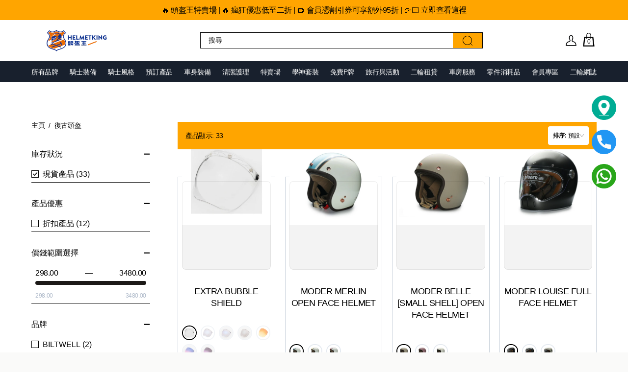

--- FILE ---
content_type: text/css; charset=utf-8
request_url: https://eshop.helmetking.com/build/_assets/app-FOSPJLHH.css
body_size: 16352
content:
*,:before,:after{box-sizing:border-box;border-width:0;border-style:solid;border-color:currentColor}:before,:after{--tw-content: ""}html{line-height:1.5;-webkit-text-size-adjust:100%;-moz-tab-size:4;-o-tab-size:4;tab-size:4;font-family:Helvetica Neue,ui-sans-serif,system-ui,-apple-system,Segoe UI,Roboto,Ubuntu,Cantarell,Noto Sans,sans-serif;font-feature-settings:normal;font-variation-settings:normal}body{margin:0;line-height:inherit}hr{height:0;color:inherit;border-top-width:1px}abbr:where([title]){text-decoration:underline;-webkit-text-decoration:underline dotted currentColor;text-decoration:underline dotted currentColor}h1,h2,h3,h4,h5,h6{font-size:inherit;font-weight:inherit}a{color:inherit;text-decoration:inherit}b,strong{font-weight:bolder}code,kbd,samp,pre{font-family:ui-monospace,SFMono-Regular,Menlo,Monaco,Consolas,Liberation Mono,Courier New,monospace;font-size:1em}small{font-size:80%}sub,sup{font-size:75%;line-height:0;position:relative;vertical-align:baseline}sub{bottom:-.25em}sup{top:-.5em}table{text-indent:0;border-color:inherit;border-collapse:collapse}button,input,optgroup,select,textarea{font-family:inherit;font-size:100%;font-weight:inherit;line-height:inherit;color:inherit;margin:0;padding:0}button,select{text-transform:none}button,[type=button],[type=reset],[type=submit]{-webkit-appearance:button;background-color:transparent;background-image:none}:-moz-focusring{outline:auto}:-moz-ui-invalid{box-shadow:none}progress{vertical-align:baseline}::-webkit-inner-spin-button,::-webkit-outer-spin-button{height:auto}[type=search]{-webkit-appearance:textfield;outline-offset:-2px}::-webkit-search-decoration{-webkit-appearance:none}::-webkit-file-upload-button{-webkit-appearance:button;font:inherit}summary{display:list-item}blockquote,dl,dd,h1,h2,h3,h4,h5,h6,hr,figure,p,pre{margin:0}fieldset{margin:0;padding:0}legend{padding:0}ol,ul,menu{list-style:none;margin:0;padding:0}textarea{resize:vertical}input::-moz-placeholder,textarea::-moz-placeholder{opacity:1;color:#9ca3af}input::placeholder,textarea::placeholder{opacity:1;color:#9ca3af}button,[role=button]{cursor:pointer}:disabled{cursor:default}img,svg,video,canvas,audio,iframe,embed,object{display:block;vertical-align:middle}img,video{max-width:100%;height:auto}[hidden]{display:none}[type=text],[type=email],[type=url],[type=password],[type=number],[type=date],[type=datetime-local],[type=month],[type=search],[type=tel],[type=time],[type=week],[multiple],textarea,select{-webkit-appearance:none;-moz-appearance:none;appearance:none;background-color:#fff;border-color:#6b7280;border-width:1px;border-radius:0;padding:.5rem .75rem;font-size:1rem;line-height:1.5rem;--tw-shadow: 0 0 rgba(0,0,0,0)}[type=text]:focus,[type=email]:focus,[type=url]:focus,[type=password]:focus,[type=number]:focus,[type=date]:focus,[type=datetime-local]:focus,[type=month]:focus,[type=search]:focus,[type=tel]:focus,[type=time]:focus,[type=week]:focus,[multiple]:focus,textarea:focus,select:focus{outline:2px solid transparent;outline-offset:2px;--tw-ring-inset: var(--tw-empty, );--tw-ring-offset-width: 0px;--tw-ring-offset-color: #fff;--tw-ring-color: #2563eb;--tw-ring-offset-shadow: var(--tw-ring-inset) 0 0 0 var(--tw-ring-offset-width) var(--tw-ring-offset-color);--tw-ring-shadow: var(--tw-ring-inset) 0 0 0 calc(1px + var(--tw-ring-offset-width)) var(--tw-ring-color);box-shadow:var(--tw-ring-offset-shadow),var(--tw-ring-shadow),var(--tw-shadow);border-color:#2563eb}input::-moz-placeholder,textarea::-moz-placeholder{color:#6b7280;opacity:1}input::placeholder,textarea::placeholder{color:#6b7280;opacity:1}::-webkit-datetime-edit-fields-wrapper{padding:0}::-webkit-date-and-time-value{min-height:1.5em}::-webkit-datetime-edit,::-webkit-datetime-edit-year-field,::-webkit-datetime-edit-month-field,::-webkit-datetime-edit-day-field,::-webkit-datetime-edit-hour-field,::-webkit-datetime-edit-minute-field,::-webkit-datetime-edit-second-field,::-webkit-datetime-edit-millisecond-field,::-webkit-datetime-edit-meridiem-field{padding-top:0;padding-bottom:0}select{background-image:url("data:image/svg+xml,%3csvg xmlns='http://www.w3.org/2000/svg' fill='none' viewBox='0 0 20 20'%3e%3cpath stroke='%236b7280' stroke-linecap='round' stroke-linejoin='round' stroke-width='1.5' d='M6 8l4 4 4-4'/%3e%3c/svg%3e");background-position:right .5rem center;background-repeat:no-repeat;background-size:1.5em 1.5em;padding-right:2.5rem;-webkit-print-color-adjust:exact;print-color-adjust:exact}[multiple]{background-image:none;background-image:initial;background-position:0 0;background-position:initial;background-repeat:repeat;background-repeat:initial;background-size:auto auto;background-size:initial;padding-right:.75rem;-webkit-print-color-adjust:inherit;print-color-adjust:inherit}[type=checkbox],[type=radio]{-webkit-appearance:none;-moz-appearance:none;appearance:none;padding:0;-webkit-print-color-adjust:exact;print-color-adjust:exact;display:inline-block;vertical-align:middle;background-origin:border-box;-webkit-user-select:none;-moz-user-select:none;user-select:none;flex-shrink:0;height:1rem;width:1rem;color:#2563eb;background-color:#fff;border-color:#6b7280;border-width:1px;--tw-shadow: 0 0 rgba(0,0,0,0)}[type=checkbox]{border-radius:0}[type=radio]{border-radius:100%}[type=checkbox]:focus,[type=radio]:focus{outline:2px solid transparent;outline-offset:2px;--tw-ring-inset: var(--tw-empty, );--tw-ring-offset-width: 2px;--tw-ring-offset-color: #fff;--tw-ring-color: #2563eb;--tw-ring-offset-shadow: var(--tw-ring-inset) 0 0 0 var(--tw-ring-offset-width) var(--tw-ring-offset-color);--tw-ring-shadow: var(--tw-ring-inset) 0 0 0 calc(2px + var(--tw-ring-offset-width)) var(--tw-ring-color);box-shadow:var(--tw-ring-offset-shadow),var(--tw-ring-shadow),var(--tw-shadow)}[type=checkbox]:checked,[type=radio]:checked{border-color:transparent;background-color:currentColor;background-size:100% 100%;background-position:center;background-repeat:no-repeat}[type=checkbox]:checked{background-image:url("data:image/svg+xml,%3csvg viewBox='0 0 16 16' fill='white' xmlns='http://www.w3.org/2000/svg'%3e%3cpath d='M12.207 4.793a1 1 0 010 1.414l-5 5a1 1 0 01-1.414 0l-2-2a1 1 0 011.414-1.414L6.5 9.086l4.293-4.293a1 1 0 011.414 0z'/%3e%3c/svg%3e")}[type=radio]:checked{background-image:url("data:image/svg+xml,%3csvg viewBox='0 0 16 16' fill='white' xmlns='http://www.w3.org/2000/svg'%3e%3ccircle cx='8' cy='8' r='3'/%3e%3c/svg%3e")}[type=checkbox]:checked:hover,[type=checkbox]:checked:focus,[type=radio]:checked:hover,[type=radio]:checked:focus{border-color:transparent;background-color:currentColor}[type=checkbox]:indeterminate{background-image:url("data:image/svg+xml,%3csvg xmlns='http://www.w3.org/2000/svg' fill='none' viewBox='0 0 16 16'%3e%3cpath stroke='white' stroke-linecap='round' stroke-linejoin='round' stroke-width='2' d='M4 8h8'/%3e%3c/svg%3e");border-color:transparent;background-color:currentColor;background-size:100% 100%;background-position:center;background-repeat:no-repeat}[type=checkbox]:indeterminate:hover,[type=checkbox]:indeterminate:focus{border-color:transparent;background-color:currentColor}[type=file]{background:transparent none repeat 0 0 / auto auto padding-box border-box scroll;background:initial;border-color:inherit;border-width:0;border-radius:0;padding:0;font-size:inherit;line-height:inherit}[type=file]:focus{outline:1px solid ButtonText;outline:1px auto -webkit-focus-ring-color}*{font-feature-settings:none;font-variant-ligatures:none}body{border-color:#1414141a;border-color:rgb(var(--color-primary) / .1);--tw-bg-opacity: 1;background-color:rgba(250,250,249,var(--tw-bg-opacity));background-color:rgb(var(--color-contrast) / var(--tw-bg-opacity));color:#141414e6;color:rgb(var(--color-primary) / .9);-webkit-font-smoothing:antialiased;-moz-osx-font-smoothing:grayscale}html{scroll-padding-top:10rem}model-viewer::part(default-progress-mask){display:none}model-viewer::part(default-progress-bar){display:none}input[type=search]::-webkit-search-decoration,input[type=search]::-webkit-search-cancel-button,input[type=search]::-webkit-search-results-button,input[type=search]::-webkit-search-results-decoration{-webkit-appearance:none}a.active{border-bottom-width:1px}html{font-weight:500;--tw-text-opacity: 1;color:#2b2e2e;color:rgba(43,46,46,var(--tw-text-opacity));font-size:1rem;line-height:1.1;letter-spacing:-.03em;font-family:Poppins,sans-serif}*,:before,:after{--tw-border-spacing-x: 0;--tw-border-spacing-y: 0;--tw-translate-x: 0;--tw-translate-y: 0;--tw-rotate: 0;--tw-skew-x: 0;--tw-skew-y: 0;--tw-scale-x: 1;--tw-scale-y: 1;--tw-pan-x: ;--tw-pan-y: ;--tw-pinch-zoom: ;--tw-scroll-snap-strictness: proximity;--tw-ordinal: ;--tw-slashed-zero: ;--tw-numeric-figure: ;--tw-numeric-spacing: ;--tw-numeric-fraction: ;--tw-ring-inset: ;--tw-ring-offset-width: 0px;--tw-ring-offset-color: #fff;--tw-ring-color: rgba(59, 130, 246, .5);--tw-ring-offset-shadow: 0 0 rgba(0,0,0,0);--tw-ring-shadow: 0 0 rgba(0,0,0,0);--tw-shadow: 0 0 rgba(0,0,0,0);--tw-shadow-colored: 0 0 rgba(0,0,0,0);--tw-blur: ;--tw-brightness: ;--tw-contrast: ;--tw-grayscale: ;--tw-hue-rotate: ;--tw-invert: ;--tw-saturate: ;--tw-sepia: ;--tw-drop-shadow: ;--tw-backdrop-blur: ;--tw-backdrop-brightness: ;--tw-backdrop-contrast: ;--tw-backdrop-grayscale: ;--tw-backdrop-hue-rotate: ;--tw-backdrop-invert: ;--tw-backdrop-opacity: ;--tw-backdrop-saturate: ;--tw-backdrop-sepia: }::backdrop{--tw-border-spacing-x: 0;--tw-border-spacing-y: 0;--tw-translate-x: 0;--tw-translate-y: 0;--tw-rotate: 0;--tw-skew-x: 0;--tw-skew-y: 0;--tw-scale-x: 1;--tw-scale-y: 1;--tw-pan-x: ;--tw-pan-y: ;--tw-pinch-zoom: ;--tw-scroll-snap-strictness: proximity;--tw-ordinal: ;--tw-slashed-zero: ;--tw-numeric-figure: ;--tw-numeric-spacing: ;--tw-numeric-fraction: ;--tw-ring-inset: ;--tw-ring-offset-width: 0px;--tw-ring-offset-color: #fff;--tw-ring-color: rgba(59, 130, 246, .5);--tw-ring-offset-shadow: 0 0 rgba(0,0,0,0);--tw-ring-shadow: 0 0 rgba(0,0,0,0);--tw-shadow: 0 0 rgba(0,0,0,0);--tw-shadow-colored: 0 0 rgba(0,0,0,0);--tw-blur: ;--tw-brightness: ;--tw-contrast: ;--tw-grayscale: ;--tw-hue-rotate: ;--tw-invert: ;--tw-saturate: ;--tw-sepia: ;--tw-drop-shadow: ;--tw-backdrop-blur: ;--tw-backdrop-brightness: ;--tw-backdrop-contrast: ;--tw-backdrop-grayscale: ;--tw-backdrop-hue-rotate: ;--tw-backdrop-invert: ;--tw-backdrop-opacity: ;--tw-backdrop-saturate: ;--tw-backdrop-sepia: }.container{width:100%}@media (min-width: 32em){.container{max-width:32em}}@media (min-width: 48em){.container{max-width:48em}}@media (min-width: 64em){.container{max-width:64em}}@media (min-width: 80em){.container{max-width:80em}}@media (min-width: 96em){.container{max-width:96em}}.aspect-h-16{--tw-aspect-h: 16}.aspect-h-2{--tw-aspect-h: 2}.aspect-h-3{--tw-aspect-h: 3}.aspect-h-9{--tw-aspect-h: 9}.aspect-w-16{position:relative;padding-bottom:calc(var(--tw-aspect-h) / var(--tw-aspect-w) * 100%);--tw-aspect-w: 16}.aspect-w-16>*{position:absolute;height:100%;width:100%;inset:0}.aspect-w-3{position:relative;padding-bottom:calc(var(--tw-aspect-h) / var(--tw-aspect-w) * 100%);--tw-aspect-w: 3}.aspect-w-3>*{position:absolute;height:100%;width:100%;inset:0}.article h2,.article h3,.article h4,.article h5,.article h6{font-family:Helvetica Neue,ui-sans-serif,system-ui,-apple-system,Segoe UI,Roboto,Ubuntu,Cantarell,Noto Sans,sans-serif;--tw-text-opacity: 1;color:#141414;color:rgb(var(--color-primary) / var(--tw-text-opacity))}.article h1:first-child,.article h2:first-child,.article h3:first-child,.article h4:first-child,.article h5:first-child,.article h6:first-child{margin-top:0}.article{color:var(--tw-prose-body);max-width:65ch}.article :where(p):not(:where([class~="not-prose"] *)){margin-top:1.25em;margin-bottom:1.25em}.article :where([class~="lead"]):not(:where([class~="not-prose"] *)){color:var(--tw-prose-lead);font-size:1.25em;line-height:1.6;margin-top:1.2em;margin-bottom:1.2em}.article :where(a):not(:where([class~="not-prose"] *)){color:var(--tw-prose-links);text-decoration:underline;font-weight:500}.article :where(strong):not(:where([class~="not-prose"] *)){color:var(--tw-prose-bold);font-weight:600}.article :where(a strong):not(:where([class~="not-prose"] *)){color:inherit}.article :where(blockquote strong):not(:where([class~="not-prose"] *)){color:inherit}.article :where(thead th strong):not(:where([class~="not-prose"] *)){color:inherit}.article :where(ol):not(:where([class~="not-prose"] *)){list-style-type:decimal;margin-top:1.25em;margin-bottom:1.25em;padding-left:1.625em}.article :where(ol[type="A"]):not(:where([class~="not-prose"] *)){list-style-type:upper-alpha}.article :where(ol[type="a"]):not(:where([class~="not-prose"] *)){list-style-type:lower-alpha}.article :where(ol[type="A" s]):not(:where([class~="not-prose"] *)){list-style-type:upper-alpha}.article :where(ol[type="a" s]):not(:where([class~="not-prose"] *)){list-style-type:lower-alpha}.article :where(ol[type="I"]):not(:where([class~="not-prose"] *)){list-style-type:upper-roman}.article :where(ol[type="i"]):not(:where([class~="not-prose"] *)){list-style-type:lower-roman}.article :where(ol[type="I" s]):not(:where([class~="not-prose"] *)){list-style-type:upper-roman}.article :where(ol[type="i" s]):not(:where([class~="not-prose"] *)){list-style-type:lower-roman}.article :where(ol[type="1"]):not(:where([class~="not-prose"] *)){list-style-type:decimal}.article :where(ul):not(:where([class~="not-prose"] *)){list-style-type:disc;margin-top:1.25em;margin-bottom:1.25em;padding-left:1.625em}.article :where(ol > li):not(:where([class~="not-prose"] *))::marker{font-weight:400;color:var(--tw-prose-counters)}.article :where(ul > li):not(:where([class~="not-prose"] *))::marker{color:var(--tw-prose-bullets)}.article :where(hr):not(:where([class~="not-prose"] *)){border-color:var(--tw-prose-hr);border-top-width:1px;margin-top:3em;margin-bottom:3em}.article :where(blockquote):not(:where([class~="not-prose"] *)){font-weight:500;font-style:italic;color:var(--tw-prose-quotes);border-left-width:.25rem;border-left-color:var(--tw-prose-quote-borders);quotes:"\201c""\201d""\2018""\2019";margin-top:1.6em;margin-bottom:1.6em;padding-left:1em}.article :where(blockquote p:first-of-type):not(:where([class~="not-prose"] *)):before{content:open-quote}.article :where(blockquote p:last-of-type):not(:where([class~="not-prose"] *)):after{content:close-quote}.article :where(h1):not(:where([class~="not-prose"] *)){color:var(--tw-prose-headings);font-weight:800;font-size:2.25em;margin-top:0;margin-bottom:.8888889em;line-height:1.1111111}.article :where(h1 strong):not(:where([class~="not-prose"] *)){font-weight:900;color:inherit}.article :where(h2):not(:where([class~="not-prose"] *)){color:var(--tw-prose-headings);font-weight:700;font-size:1.5em;margin-top:2em;margin-bottom:1em;line-height:1.3333333}.article :where(h2 strong):not(:where([class~="not-prose"] *)){font-weight:800;color:inherit}.article :where(h3):not(:where([class~="not-prose"] *)){color:var(--tw-prose-headings);font-weight:600;font-size:1.25em;margin-top:1.6em;margin-bottom:.6em;line-height:1.6}.article :where(h3 strong):not(:where([class~="not-prose"] *)){font-weight:700;color:inherit}.article :where(h4):not(:where([class~="not-prose"] *)){color:var(--tw-prose-headings);font-weight:600;margin-top:1.5em;margin-bottom:.5em;line-height:1.5}.article :where(h4 strong):not(:where([class~="not-prose"] *)){font-weight:700;color:inherit}.article :where(img):not(:where([class~="not-prose"] *)){margin-top:2em;margin-bottom:2em}.article :where(figure > *):not(:where([class~="not-prose"] *)){margin-top:0;margin-bottom:0}.article :where(figcaption):not(:where([class~="not-prose"] *)){color:var(--tw-prose-captions);font-size:.875em;line-height:1.4285714;margin-top:.8571429em}.article :where(code):not(:where([class~="not-prose"] *)){color:var(--tw-prose-code);font-weight:600;font-size:.875em}.article :where(code):not(:where([class~="not-prose"] *)):before{content:"`"}.article :where(code):not(:where([class~="not-prose"] *)):after{content:"`"}.article :where(a code):not(:where([class~="not-prose"] *)){color:inherit}.article :where(h1 code):not(:where([class~="not-prose"] *)){color:inherit}.article :where(h2 code):not(:where([class~="not-prose"] *)){color:inherit;font-size:.875em}.article :where(h3 code):not(:where([class~="not-prose"] *)){color:inherit;font-size:.9em}.article :where(h4 code):not(:where([class~="not-prose"] *)){color:inherit}.article :where(blockquote code):not(:where([class~="not-prose"] *)){color:inherit}.article :where(thead th code):not(:where([class~="not-prose"] *)){color:inherit}.article :where(pre):not(:where([class~="not-prose"] *)){color:var(--tw-prose-pre-code);background-color:var(--tw-prose-pre-bg);overflow-x:auto;font-weight:400;font-size:.875em;line-height:1.7142857;margin-top:1.7142857em;margin-bottom:1.7142857em;border-radius:.375rem;padding:.8571429em 1.1428571em}.article :where(pre code):not(:where([class~="not-prose"] *)){background-color:transparent;border-width:0;border-radius:0;padding:0;font-weight:inherit;color:inherit;font-size:inherit;font-family:inherit;line-height:inherit}.article :where(pre code):not(:where([class~="not-prose"] *)):before{content:none}.article :where(pre code):not(:where([class~="not-prose"] *)):after{content:none}.article :where(table):not(:where([class~="not-prose"] *)){width:100%;table-layout:auto;text-align:left;margin-top:2em;margin-bottom:2em;font-size:.875em;line-height:1.7142857}.article :where(thead):not(:where([class~="not-prose"] *)){border-bottom-width:1px;border-bottom-color:var(--tw-prose-th-borders)}.article :where(thead th):not(:where([class~="not-prose"] *)){color:var(--tw-prose-headings);font-weight:600;vertical-align:bottom;padding-right:.5714286em;padding-bottom:.5714286em;padding-left:.5714286em}.article :where(tbody tr):not(:where([class~="not-prose"] *)){border-bottom-width:1px;border-bottom-color:var(--tw-prose-td-borders)}.article :where(tbody tr:last-child):not(:where([class~="not-prose"] *)){border-bottom-width:0}.article :where(tbody td):not(:where([class~="not-prose"] *)){vertical-align:baseline}.article :where(tfoot):not(:where([class~="not-prose"] *)){border-top-width:1px;border-top-color:var(--tw-prose-th-borders)}.article :where(tfoot td):not(:where([class~="not-prose"] *)){vertical-align:top}.article{--tw-prose-body: #374151;--tw-prose-headings: #111827;--tw-prose-lead: #4b5563;--tw-prose-links: #111827;--tw-prose-bold: #111827;--tw-prose-counters: #6b7280;--tw-prose-bullets: #d1d5db;--tw-prose-hr: #e5e7eb;--tw-prose-quotes: #111827;--tw-prose-quote-borders: #e5e7eb;--tw-prose-captions: #6b7280;--tw-prose-code: #111827;--tw-prose-pre-code: #e5e7eb;--tw-prose-pre-bg: #1f2937;--tw-prose-th-borders: #d1d5db;--tw-prose-td-borders: #e5e7eb;--tw-prose-invert-body: #d1d5db;--tw-prose-invert-headings: #fff;--tw-prose-invert-lead: #9ca3af;--tw-prose-invert-links: #fff;--tw-prose-invert-bold: #fff;--tw-prose-invert-counters: #9ca3af;--tw-prose-invert-bullets: #4b5563;--tw-prose-invert-hr: #374151;--tw-prose-invert-quotes: #f3f4f6;--tw-prose-invert-quote-borders: #374151;--tw-prose-invert-captions: #9ca3af;--tw-prose-invert-code: #fff;--tw-prose-invert-pre-code: #d1d5db;--tw-prose-invert-pre-bg: rgba(0, 0, 0, .5);--tw-prose-invert-th-borders: #4b5563;--tw-prose-invert-td-borders: #374151;font-size:1rem;line-height:1.75}.article :where(video):not(:where([class~="not-prose"] *)){margin-top:2em;margin-bottom:2em}.article :where(figure):not(:where([class~="not-prose"] *)){margin-top:2em;margin-bottom:2em}.article :where(li):not(:where([class~="not-prose"] *)){margin-top:.5em;margin-bottom:.5em}.article :where(ol > li):not(:where([class~="not-prose"] *)){padding-left:.375em}.article :where(ul > li):not(:where([class~="not-prose"] *)){padding-left:.375em}.article :where(.prose > ul > li p):not(:where([class~="not-prose"] *)){margin-top:.75em;margin-bottom:.75em}.article :where(.prose > ul > li > *:first-child):not(:where([class~="not-prose"] *)){margin-top:1.25em}.article :where(.prose > ul > li > *:last-child):not(:where([class~="not-prose"] *)){margin-bottom:1.25em}.article :where(.prose > ol > li > *:first-child):not(:where([class~="not-prose"] *)){margin-top:1.25em}.article :where(.prose > ol > li > *:last-child):not(:where([class~="not-prose"] *)){margin-bottom:1.25em}.article :where(ul ul,ul ol,ol ul,ol ol):not(:where([class~="not-prose"] *)){margin-top:.75em;margin-bottom:.75em}.article :where(hr + *):not(:where([class~="not-prose"] *)){margin-top:0}.article :where(h2 + *):not(:where([class~="not-prose"] *)){margin-top:0}.article :where(h3 + *):not(:where([class~="not-prose"] *)){margin-top:0}.article :where(h4 + *):not(:where([class~="not-prose"] *)){margin-top:0}.article :where(thead th:first-child):not(:where([class~="not-prose"] *)){padding-left:0}.article :where(thead th:last-child):not(:where([class~="not-prose"] *)){padding-right:0}.article :where(tbody td,tfoot td):not(:where([class~="not-prose"] *)){padding:.5714286em}.article :where(tbody td:first-child,tfoot td:first-child):not(:where([class~="not-prose"] *)){padding-left:0}.article :where(tbody td:last-child,tfoot td:last-child):not(:where([class~="not-prose"] *)){padding-right:0}.article :where(.prose > :first-child):not(:where([class~="not-prose"] *)){margin-top:0}.article :where(.prose > :last-child):not(:where([class~="not-prose"] *)){margin-bottom:0}.article{margin-left:auto;margin-right:auto;margin-bottom:3rem;display:grid;justify-content:center;font-family:IBMPlexSerif,Palatino,ui-serif;--tw-text-opacity: 1;color:#141414;color:rgb(var(--color-primary) / var(--tw-text-opacity))}.article p,.article ul,.article li{margin-bottom:1rem;font-size:1.125rem;line-height:1.1;letter-spacing:-.03em}@media (min-width: 48em){.article img{margin-left:-2rem;margin-right:-2rem}}@media (min-width: 64em){.article img{margin-left:-4rem;margin-right:-4rem}}@media (min-width: 48em){.article img{width:calc(100% + 4rem);max-width:100vw}}@media (min-width: 64em){.article img{width:calc(100% + 8rem)}}.swimlane{display:grid;width:100%;scroll-snap-type:x var(--tw-scroll-snap-strictness);--tw-scroll-snap-strictness: mandatory;scroll-padding-left:1.5rem;scroll-padding-right:1.5rem;grid-auto-flow:column;justify-content:flex-start;grid-gap:1rem;gap:1rem;overflow-x:scroll;padding-left:1.5rem;padding-right:1.5rem;padding-bottom:1rem}.sr-only{position:absolute;width:1px;height:1px;padding:0;margin:-1px;overflow:hidden;clip:rect(0,0,0,0);white-space:nowrap;border-width:0}.pointer-events-none{pointer-events:none}.visible{visibility:visible}.invisible{visibility:hidden}.static{position:static}.fixed{position:fixed}.absolute{position:absolute}.relative{position:relative}.sticky{position:sticky}.inset-0{inset:0}.inset-y-0{top:0;bottom:0}.bottom-0{bottom:0}.bottom-1{bottom:.25rem}.left-0{left:0}.left-1\/2{left:50%}.left-4{left:1rem}.right-0{right:0}.right-1{right:.25rem}.top-0{top:0}.top-1\/2{top:50%}.top-auto{top:auto}.top-full{top:100%}.top-nav{top:3rem;top:var(--height-nav)}.-z-10{z-index:-10}.z-10{z-index:10}.z-40{z-index:40}.z-50{z-index:50}.z-\[1000\]{z-index:1000}.z-\[100\]{z-index:100}.z-\[1\]{z-index:1}.order-1{order:1}.order-2{order:2}.col-span-1{grid-column:span 1 / span 1}.col-span-12{grid-column:span 12 / span 12}.col-span-2{grid-column:span 2 / span 2}.col-span-3{grid-column:span 3 / span 3}.col-span-5{grid-column:span 5 / span 5}.col-span-6{grid-column:span 6 / span 6}.-m-4{margin:-1rem}.m-4{margin:1rem}.-mx-1{margin-left:-.25rem;margin-right:-.25rem}.-mx-5{margin-left:-1.25rem;margin-right:-1.25rem}.mx-2{margin-left:.5rem;margin-right:.5rem}.mx-auto{margin-left:auto;margin-right:auto}.my-10{margin-top:2.5rem;margin-bottom:2.5rem}.my-2{margin-top:.5rem;margin-bottom:.5rem}.my-20{margin-top:5rem;margin-bottom:5rem}.my-24{margin-top:6rem;margin-bottom:6rem}.my-4{margin-top:1rem;margin-bottom:1rem}.my-8{margin-top:2rem;margin-bottom:2rem}.my-\[16px\]{margin-top:16px;margin-bottom:16px}.-mb-px{margin-bottom:-1px}.-mt-4{margin-top:-1rem}.-mt-nav{margin-top:-3rem;margin-top:calc(var(--height-nav) * -1)}.mb-1{margin-bottom:.25rem}.mb-10{margin-bottom:2.5rem}.mb-11{margin-bottom:2.75rem}.mb-12{margin-bottom:3rem}.mb-16{margin-bottom:4rem}.mb-2{margin-bottom:.5rem}.mb-20{margin-bottom:5rem}.mb-3{margin-bottom:.75rem}.mb-4{margin-bottom:1rem}.mb-5{margin-bottom:1.25rem}.mb-6{margin-bottom:1.5rem}.mb-8{margin-bottom:2rem}.mb-9{margin-bottom:2.25rem}.mb-\[-50px\]{margin-bottom:-50px}.mb-\[100px\]{margin-bottom:100px}.mb-\[18px\]{margin-bottom:18px}.mb-\[20px\]{margin-bottom:20px}.mb-\[25px\]{margin-bottom:25px}.mb-\[28px\]{margin-bottom:28px}.mb-\[30px\]{margin-bottom:30px}.mb-\[34px\]{margin-bottom:34px}.mb-\[50px\]{margin-bottom:50px}.mb-\[65px\]{margin-bottom:65px}.ml-1{margin-left:.25rem}.ml-2{margin-left:.5rem}.ml-3{margin-left:.75rem}.ml-6{margin-left:1.5rem}.ml-8{margin-left:2rem}.mr-1{margin-right:.25rem}.mr-2{margin-right:.5rem}.mr-3{margin-right:.75rem}.mr-4{margin-right:1rem}.mr-8{margin-right:2rem}.mt-0{margin-top:0}.mt-1{margin-top:.25rem}.mt-10{margin-top:2.5rem}.mt-16{margin-top:4rem}.mt-2{margin-top:.5rem}.mt-3{margin-top:.75rem}.mt-4{margin-top:1rem}.mt-5{margin-top:1.25rem}.mt-6{margin-top:1.5rem}.mt-8{margin-top:2rem}.mt-\[12px\]{margin-top:12px}.mt-\[20px\]{margin-top:20px}.mt-\[39px\]{margin-top:39px}.line-clamp-2{overflow:hidden;display:-webkit-box;-webkit-box-orient:vertical;-webkit-line-clamp:2}.line-clamp-3{overflow:hidden;display:-webkit-box;-webkit-box-orient:vertical;-webkit-line-clamp:3}.line-clamp-4{overflow:hidden;display:-webkit-box;-webkit-box-orient:vertical;-webkit-line-clamp:4}.block{display:block}.inline-block{display:inline-block}.inline{display:inline}.flex{display:flex}.inline-flex{display:inline-flex}.table{display:table}.grid{display:grid}.hidden{display:none}.aspect-\[3\/2\]{aspect-ratio:3/2}.aspect-\[3\/4\]{aspect-ratio:3/4}.aspect-\[4\/5\]{aspect-ratio:4/5}.h-10{height:2.5rem}.h-2{height:.5rem}.h-24{height:6rem}.h-3{height:.75rem}.h-32{height:8rem}.h-4{height:1rem}.h-5{height:1.25rem}.h-8{height:2rem}.h-9{height:2.25rem}.h-\[100svh\]{height:100svh}.h-\[15px\]{height:15px}.h-\[2\.4rem\]{height:2.4rem}.h-\[2\.5rem\]{height:2.5rem}.h-\[30px\]{height:30px}.h-\[36px\]{height:36px}.h-\[45px\]{height:45px}.h-\[50px\]{height:50px}.h-\[60px\]{height:60px}.h-\[calc\(100vh-157px\)\]{height:calc(100vh - 157px)}.h-auto{height:auto}.h-fit{height:-moz-fit-content;height:fit-content}.h-full{height:100%}.h-nav{height:3rem;height:var(--height-nav)}.h-screen{height:100vh;height:var(--screen-height, 100vh)}.h-screen-dynamic{height:100vh;height:var(--screen-height-dynamic, 100vh)}.h-screen-no-nav{height:calc(100vh - 3rem);height:calc(var(--screen-height, 100vh) - var(--height-nav))}.max-h-0{max-height:0px}.max-h-36{max-height:9rem}.max-h-48{max-height:12rem}.max-h-64{max-height:16rem}.max-h-\[50vh\]{max-height:50vh}.max-h-\[75svh\]{max-height:75svh}.max-h-\[80px\]{max-height:80px}.max-h-\[90vh\]{max-height:90vh}.max-h-full{max-height:100%}.min-h-0{min-height:0px}.min-h-\[132px\]{min-height:132px}.min-h-\[18px\]{min-height:18px}.min-h-\[200px\]{min-height:200px}.min-h-\[25px\]{min-height:25px}.min-h-\[25rem\]{min-height:25rem}.min-h-\[26px\]{min-height:26px}.min-h-\[32px\]{min-height:32px}.min-h-\[350px\]{min-height:350px}.min-h-\[38px\]{min-height:38px}.min-h-\[52px\]{min-height:52px}.min-h-\[60px\]{min-height:60px}.min-h-\[69\.25px\]{min-height:69.25px}.min-h-full{min-height:100%}.min-h-screen{min-height:100vh}.w-10{width:2.5rem}.w-10\/12{width:83.333333%}.w-12{width:3rem}.w-14{width:3.5rem}.w-2{width:.5rem}.w-20{width:5rem}.w-24{width:6rem}.w-3{width:.75rem}.w-32{width:8rem}.w-4{width:1rem}.w-48{width:12rem}.w-5{width:1.25rem}.w-6{width:1.5rem}.w-8{width:2rem}.w-80{width:20rem}.w-9{width:2.25rem}.w-9\/12{width:75%}.w-\[114px\]{width:114px}.w-\[132px\]{width:132px}.w-\[150px\]{width:150px}.w-\[15px\]{width:15px}.w-\[16px\]{width:16px}.w-\[180px\]{width:180px}.w-\[200px\]{width:200px}.w-\[20px\]{width:20px}.w-\[22px\]{width:22px}.w-\[30px\]{width:30px}.w-\[32px\]{width:32px}.w-\[36px\]{width:36px}.w-\[40px\]{width:40px}.w-\[50px\]{width:50px}.w-\[60px\]{width:60px}.w-\[75px\]{width:75px}.w-\[94px\]{width:94px}.w-auto{width:auto}.w-full{width:100%}.w-mobileGallery{width:calc(100vw - 3rem)}.w-screen{width:100vw}.min-w-\[0\.75rem\]{min-width:.75rem}.min-w-\[150px\]{min-width:150px}.min-w-\[180px\]{min-width:180px}.min-w-\[18px\]{min-width:18px}.min-w-\[1rem\]{min-width:1rem}.min-w-\[50\%\]{min-width:50%}.min-w-\[50px\]{min-width:50px}.min-w-\[60px\]{min-width:60px}.min-w-\[70px\]{min-width:70px}.min-w-\[92px\]{min-width:92px}.min-w-full{min-width:100%}.max-w-0{max-width:0rem}.max-w-7xl{max-width:80rem}.max-w-\[calc\(100vw-5rem\)\]{max-width:calc(100vw - 5rem)}.max-w-full{max-width:100%}.max-w-lg{max-width:32rem}.max-w-md{max-width:28rem}.max-w-prose{max-width:65ch}.max-w-prose-narrow{max-width:45ch}.max-w-prose-wide{max-width:80ch}.max-w-xl{max-width:36rem}.flex-1{flex:1 1 0%}.flex-shrink{flex-shrink:1}.flex-shrink-0,.shrink-0{flex-shrink:0}.flex-grow,.grow{flex-grow:1}.border-collapse{border-collapse:collapse}.-translate-x-1\/2{--tw-translate-x: -50%;transform:translate(var(--tw-translate-x),var(--tw-translate-y)) rotate(var(--tw-rotate)) skew(var(--tw-skew-x)) skewY(var(--tw-skew-y)) scaleX(var(--tw-scale-x)) scaleY(var(--tw-scale-y))}.-translate-x-2{--tw-translate-x: -.5rem;transform:translate(var(--tw-translate-x),var(--tw-translate-y)) rotate(var(--tw-rotate)) skew(var(--tw-skew-x)) skewY(var(--tw-skew-y)) scaleX(var(--tw-scale-x)) scaleY(var(--tw-scale-y))}.-translate-x-3{--tw-translate-x: -.75rem;transform:translate(var(--tw-translate-x),var(--tw-translate-y)) rotate(var(--tw-rotate)) skew(var(--tw-skew-x)) skewY(var(--tw-skew-y)) scaleX(var(--tw-scale-x)) scaleY(var(--tw-scale-y))}.-translate-x-4{--tw-translate-x: -1rem;transform:translate(var(--tw-translate-x),var(--tw-translate-y)) rotate(var(--tw-rotate)) skew(var(--tw-skew-x)) skewY(var(--tw-skew-y)) scaleX(var(--tw-scale-x)) scaleY(var(--tw-scale-y))}.-translate-x-full{--tw-translate-x: -100%;transform:translate(var(--tw-translate-x),var(--tw-translate-y)) rotate(var(--tw-rotate)) skew(var(--tw-skew-x)) skewY(var(--tw-skew-y)) scaleX(var(--tw-scale-x)) scaleY(var(--tw-scale-y))}.-translate-y-1\/2{--tw-translate-y: -50%;transform:translate(var(--tw-translate-x),var(--tw-translate-y)) rotate(var(--tw-rotate)) skew(var(--tw-skew-x)) skewY(var(--tw-skew-y)) scaleX(var(--tw-scale-x)) scaleY(var(--tw-scale-y))}.-translate-y-3\/4{--tw-translate-y: -75%;transform:translate(var(--tw-translate-x),var(--tw-translate-y)) rotate(var(--tw-rotate)) skew(var(--tw-skew-x)) skewY(var(--tw-skew-y)) scaleX(var(--tw-scale-x)) scaleY(var(--tw-scale-y))}.translate-x-0{--tw-translate-x: 0px;transform:translate(var(--tw-translate-x),var(--tw-translate-y)) rotate(var(--tw-rotate)) skew(var(--tw-skew-x)) skewY(var(--tw-skew-y)) scaleX(var(--tw-scale-x)) scaleY(var(--tw-scale-y))}.translate-x-1\/2{--tw-translate-x: 50%;transform:translate(var(--tw-translate-x),var(--tw-translate-y)) rotate(var(--tw-rotate)) skew(var(--tw-skew-x)) skewY(var(--tw-skew-y)) scaleX(var(--tw-scale-x)) scaleY(var(--tw-scale-y))}.translate-x-2{--tw-translate-x: .5rem;transform:translate(var(--tw-translate-x),var(--tw-translate-y)) rotate(var(--tw-rotate)) skew(var(--tw-skew-x)) skewY(var(--tw-skew-y)) scaleX(var(--tw-scale-x)) scaleY(var(--tw-scale-y))}.translate-x-4{--tw-translate-x: 1rem;transform:translate(var(--tw-translate-x),var(--tw-translate-y)) rotate(var(--tw-rotate)) skew(var(--tw-skew-x)) skewY(var(--tw-skew-y)) scaleX(var(--tw-scale-x)) scaleY(var(--tw-scale-y))}.translate-x-\[-41\%\]{--tw-translate-x: -41%;transform:translate(var(--tw-translate-x),var(--tw-translate-y)) rotate(var(--tw-rotate)) skew(var(--tw-skew-x)) skewY(var(--tw-skew-y)) scaleX(var(--tw-scale-x)) scaleY(var(--tw-scale-y))}.translate-x-\[0\.5px\]{--tw-translate-x: .5px;transform:translate(var(--tw-translate-x),var(--tw-translate-y)) rotate(var(--tw-rotate)) skew(var(--tw-skew-x)) skewY(var(--tw-skew-y)) scaleX(var(--tw-scale-x)) scaleY(var(--tw-scale-y))}.translate-x-full{--tw-translate-x: 100%;transform:translate(var(--tw-translate-x),var(--tw-translate-y)) rotate(var(--tw-rotate)) skew(var(--tw-skew-x)) skewY(var(--tw-skew-y)) scaleX(var(--tw-scale-x)) scaleY(var(--tw-scale-y))}.translate-y-2{--tw-translate-y: .5rem;transform:translate(var(--tw-translate-x),var(--tw-translate-y)) rotate(var(--tw-rotate)) skew(var(--tw-skew-x)) skewY(var(--tw-skew-y)) scaleX(var(--tw-scale-x)) scaleY(var(--tw-scale-y))}.translate-y-3{--tw-translate-y: .75rem;transform:translate(var(--tw-translate-x),var(--tw-translate-y)) rotate(var(--tw-rotate)) skew(var(--tw-skew-x)) skewY(var(--tw-skew-y)) scaleX(var(--tw-scale-x)) scaleY(var(--tw-scale-y))}.translate-y-\[-27px\]{--tw-translate-y: -27px;transform:translate(var(--tw-translate-x),var(--tw-translate-y)) rotate(var(--tw-rotate)) skew(var(--tw-skew-x)) skewY(var(--tw-skew-y)) scaleX(var(--tw-scale-x)) scaleY(var(--tw-scale-y))}.translate-y-\[114px\]{--tw-translate-y: 114px;transform:translate(var(--tw-translate-x),var(--tw-translate-y)) rotate(var(--tw-rotate)) skew(var(--tw-skew-x)) skewY(var(--tw-skew-y)) scaleX(var(--tw-scale-x)) scaleY(var(--tw-scale-y))}.translate-y-\[130px\]{--tw-translate-y: 130px;transform:translate(var(--tw-translate-x),var(--tw-translate-y)) rotate(var(--tw-rotate)) skew(var(--tw-skew-x)) skewY(var(--tw-skew-y)) scaleX(var(--tw-scale-x)) scaleY(var(--tw-scale-y))}.translate-y-\[144\%\]{--tw-translate-y: 144%;transform:translate(var(--tw-translate-x),var(--tw-translate-y)) rotate(var(--tw-rotate)) skew(var(--tw-skew-x)) skewY(var(--tw-skew-y)) scaleX(var(--tw-scale-x)) scaleY(var(--tw-scale-y))}.translate-y-\[157px\]{--tw-translate-y: 157px;transform:translate(var(--tw-translate-x),var(--tw-translate-y)) rotate(var(--tw-rotate)) skew(var(--tw-skew-x)) skewY(var(--tw-skew-y)) scaleX(var(--tw-scale-x)) scaleY(var(--tw-scale-y))}.translate-y-\[3px\]{--tw-translate-y: 3px;transform:translate(var(--tw-translate-x),var(--tw-translate-y)) rotate(var(--tw-rotate)) skew(var(--tw-skew-x)) skewY(var(--tw-skew-y)) scaleX(var(--tw-scale-x)) scaleY(var(--tw-scale-y))}.translate-y-\[50px\]{--tw-translate-y: 50px;transform:translate(var(--tw-translate-x),var(--tw-translate-y)) rotate(var(--tw-rotate)) skew(var(--tw-skew-x)) skewY(var(--tw-skew-y)) scaleX(var(--tw-scale-x)) scaleY(var(--tw-scale-y))}.translate-y-\[79px\]{--tw-translate-y: 79px;transform:translate(var(--tw-translate-x),var(--tw-translate-y)) rotate(var(--tw-rotate)) skew(var(--tw-skew-x)) skewY(var(--tw-skew-y)) scaleX(var(--tw-scale-x)) scaleY(var(--tw-scale-y))}.-rotate-90{--tw-rotate: -90deg;transform:translate(var(--tw-translate-x),var(--tw-translate-y)) rotate(var(--tw-rotate)) skew(var(--tw-skew-x)) skewY(var(--tw-skew-y)) scaleX(var(--tw-scale-x)) scaleY(var(--tw-scale-y))}.rotate-0{--tw-rotate: 0deg;transform:translate(var(--tw-translate-x),var(--tw-translate-y)) rotate(var(--tw-rotate)) skew(var(--tw-skew-x)) skewY(var(--tw-skew-y)) scaleX(var(--tw-scale-x)) scaleY(var(--tw-scale-y))}.rotate-180{--tw-rotate: 180deg;transform:translate(var(--tw-translate-x),var(--tw-translate-y)) rotate(var(--tw-rotate)) skew(var(--tw-skew-x)) skewY(var(--tw-skew-y)) scaleX(var(--tw-scale-x)) scaleY(var(--tw-scale-y))}.rotate-90{--tw-rotate: 90deg;transform:translate(var(--tw-translate-x),var(--tw-translate-y)) rotate(var(--tw-rotate)) skew(var(--tw-skew-x)) skewY(var(--tw-skew-y)) scaleX(var(--tw-scale-x)) scaleY(var(--tw-scale-y))}.scale-125{--tw-scale-x: 1.25;--tw-scale-y: 1.25;transform:translate(var(--tw-translate-x),var(--tw-translate-y)) rotate(var(--tw-rotate)) skew(var(--tw-skew-x)) skewY(var(--tw-skew-y)) scaleX(var(--tw-scale-x)) scaleY(var(--tw-scale-y))}.scale-x-105{--tw-scale-x: 1.05;transform:translate(var(--tw-translate-x),var(--tw-translate-y)) rotate(var(--tw-rotate)) skew(var(--tw-skew-x)) skewY(var(--tw-skew-y)) scaleX(var(--tw-scale-x)) scaleY(var(--tw-scale-y))}.transform{transform:translate(var(--tw-translate-x),var(--tw-translate-y)) rotate(var(--tw-rotate)) skew(var(--tw-skew-x)) skewY(var(--tw-skew-y)) scaleX(var(--tw-scale-x)) scaleY(var(--tw-scale-y))}@keyframes pulse{50%{opacity:.5}}.animate-pulse{animation:pulse 2s cubic-bezier(.4,0,.6,1) infinite}.cursor-default{cursor:default}.cursor-not-allowed{cursor:not-allowed}.cursor-pointer{cursor:pointer}.touch-none{touch-action:none}.select-none{-webkit-user-select:none;-moz-user-select:none;user-select:none}.snap-start{scroll-snap-align:start}.snap-center{scroll-snap-align:center}.list-inside{list-style-position:inside}.list-outside{list-style-position:outside}.list-decimal{list-style-type:decimal}.list-disc{list-style-type:disc}.list-none{list-style-type:none}.appearance-none{-webkit-appearance:none;-moz-appearance:none;appearance:none}.auto-cols-auto{grid-auto-columns:auto}.auto-cols-fr{grid-auto-columns:minmax(0,1fr)}.grid-flow-row{grid-auto-flow:row}.grid-flow-col{grid-auto-flow:column}.grid-cols-1{grid-template-columns:repeat(1,minmax(0,1fr))}.grid-cols-11{grid-template-columns:repeat(11,minmax(0,1fr))}.grid-cols-12{grid-template-columns:repeat(12,minmax(0,1fr))}.grid-cols-2{grid-template-columns:repeat(2,minmax(0,1fr))}.grid-cols-3{grid-template-columns:repeat(3,minmax(0,1fr))}.grid-cols-4{grid-template-columns:repeat(4,minmax(0,1fr))}.grid-cols-5{grid-template-columns:repeat(5,minmax(0,1fr))}.grid-cols-6{grid-template-columns:repeat(6,minmax(0,1fr))}.grid-cols-8{grid-template-columns:repeat(8,minmax(0,1fr))}.grid-rows-\[1fr_auto\]{grid-template-rows:1fr auto}.flex-row{flex-direction:row}.flex-col{flex-direction:column}.flex-wrap{flex-wrap:wrap}.content-start{align-content:flex-start}.content-stretch{align-content:stretch}.items-start{align-items:flex-start}.items-end{align-items:flex-end}.items-center{align-items:center}.items-baseline{align-items:baseline}.justify-start{justify-content:flex-start}.justify-end{justify-content:flex-end}.justify-center{justify-content:center}.justify-between{justify-content:space-between}.justify-items-start{justify-items:start}.gap-1{gap:.25rem}.gap-10{gap:2.5rem}.gap-12{gap:3rem}.gap-16{gap:4rem}.gap-2{gap:.5rem}.gap-3{gap:.75rem}.gap-4{gap:1rem}.gap-6{gap:1.5rem}.gap-8{gap:2rem}.gap-9{gap:2.25rem}.gap-\[26px\]{gap:26px}.gap-x-2{-moz-column-gap:.5rem;column-gap:.5rem}.gap-x-5{-moz-column-gap:1.25rem;column-gap:1.25rem}.gap-x-6{-moz-column-gap:1.5rem;column-gap:1.5rem}.gap-x-\[72px\]{-moz-column-gap:72px;column-gap:72px}.gap-y-10{row-gap:2.5rem}.gap-y-12{row-gap:3rem}.gap-y-4{row-gap:1rem}.gap-y-6{row-gap:1.5rem}.gap-y-8{row-gap:2rem}.space-x-1>:not([hidden])~:not([hidden]){--tw-space-x-reverse: 0;margin-right:calc(.25rem * var(--tw-space-x-reverse));margin-left:calc(.25rem * (1 - var(--tw-space-x-reverse)));margin-left:calc(.25rem * calc(1 - var(--tw-space-x-reverse)))}.space-x-2>:not([hidden])~:not([hidden]){--tw-space-x-reverse: 0;margin-right:calc(.5rem * var(--tw-space-x-reverse));margin-left:calc(.5rem * (1 - var(--tw-space-x-reverse)));margin-left:calc(.5rem * calc(1 - var(--tw-space-x-reverse)))}.space-x-2\.5>:not([hidden])~:not([hidden]){--tw-space-x-reverse: 0;margin-right:calc(.625rem * var(--tw-space-x-reverse));margin-left:calc(.625rem * (1 - var(--tw-space-x-reverse)));margin-left:calc(.625rem * calc(1 - var(--tw-space-x-reverse)))}.space-x-4>:not([hidden])~:not([hidden]){--tw-space-x-reverse: 0;margin-right:calc(1rem * var(--tw-space-x-reverse));margin-left:calc(1rem * (1 - var(--tw-space-x-reverse)));margin-left:calc(1rem * calc(1 - var(--tw-space-x-reverse)))}.space-x-8>:not([hidden])~:not([hidden]){--tw-space-x-reverse: 0;margin-right:calc(2rem * var(--tw-space-x-reverse));margin-left:calc(2rem * (1 - var(--tw-space-x-reverse)));margin-left:calc(2rem * calc(1 - var(--tw-space-x-reverse)))}.space-y-0>:not([hidden])~:not([hidden]){--tw-space-y-reverse: 0;margin-top:calc(0px * (1 - var(--tw-space-y-reverse)));margin-top:calc(0px * calc(1 - var(--tw-space-y-reverse)));margin-bottom:calc(0px * var(--tw-space-y-reverse))}.space-y-0\.5>:not([hidden])~:not([hidden]){--tw-space-y-reverse: 0;margin-top:calc(.125rem * (1 - var(--tw-space-y-reverse)));margin-top:calc(.125rem * calc(1 - var(--tw-space-y-reverse)));margin-bottom:calc(.125rem * var(--tw-space-y-reverse))}.space-y-1>:not([hidden])~:not([hidden]){--tw-space-y-reverse: 0;margin-top:calc(.25rem * (1 - var(--tw-space-y-reverse)));margin-top:calc(.25rem * calc(1 - var(--tw-space-y-reverse)));margin-bottom:calc(.25rem * var(--tw-space-y-reverse))}.space-y-10>:not([hidden])~:not([hidden]){--tw-space-y-reverse: 0;margin-top:calc(2.5rem * (1 - var(--tw-space-y-reverse)));margin-top:calc(2.5rem * calc(1 - var(--tw-space-y-reverse)));margin-bottom:calc(2.5rem * var(--tw-space-y-reverse))}.space-y-12>:not([hidden])~:not([hidden]){--tw-space-y-reverse: 0;margin-top:calc(3rem * (1 - var(--tw-space-y-reverse)));margin-top:calc(3rem * calc(1 - var(--tw-space-y-reverse)));margin-bottom:calc(3rem * var(--tw-space-y-reverse))}.space-y-2>:not([hidden])~:not([hidden]){--tw-space-y-reverse: 0;margin-top:calc(.5rem * (1 - var(--tw-space-y-reverse)));margin-top:calc(.5rem * calc(1 - var(--tw-space-y-reverse)));margin-bottom:calc(.5rem * var(--tw-space-y-reverse))}.space-y-3>:not([hidden])~:not([hidden]){--tw-space-y-reverse: 0;margin-top:calc(.75rem * (1 - var(--tw-space-y-reverse)));margin-top:calc(.75rem * calc(1 - var(--tw-space-y-reverse)));margin-bottom:calc(.75rem * var(--tw-space-y-reverse))}.space-y-4>:not([hidden])~:not([hidden]){--tw-space-y-reverse: 0;margin-top:calc(1rem * (1 - var(--tw-space-y-reverse)));margin-top:calc(1rem * calc(1 - var(--tw-space-y-reverse)));margin-bottom:calc(1rem * var(--tw-space-y-reverse))}.space-y-5>:not([hidden])~:not([hidden]){--tw-space-y-reverse: 0;margin-top:calc(1.25rem * (1 - var(--tw-space-y-reverse)));margin-top:calc(1.25rem * calc(1 - var(--tw-space-y-reverse)));margin-bottom:calc(1.25rem * var(--tw-space-y-reverse))}.space-y-6>:not([hidden])~:not([hidden]){--tw-space-y-reverse: 0;margin-top:calc(1.5rem * (1 - var(--tw-space-y-reverse)));margin-top:calc(1.5rem * calc(1 - var(--tw-space-y-reverse)));margin-bottom:calc(1.5rem * var(--tw-space-y-reverse))}.space-y-8>:not([hidden])~:not([hidden]){--tw-space-y-reverse: 0;margin-top:calc(2rem * (1 - var(--tw-space-y-reverse)));margin-top:calc(2rem * calc(1 - var(--tw-space-y-reverse)));margin-bottom:calc(2rem * var(--tw-space-y-reverse))}.space-y-\[60px\]>:not([hidden])~:not([hidden]){--tw-space-y-reverse: 0;margin-top:calc(60px * (1 - var(--tw-space-y-reverse)));margin-top:calc(60px * calc(1 - var(--tw-space-y-reverse)));margin-bottom:calc(60px * var(--tw-space-y-reverse))}.divide-y>:not([hidden])~:not([hidden]){--tw-divide-y-reverse: 0;border-top-width:calc(1px * (1 - var(--tw-divide-y-reverse)));border-top-width:calc(1px * calc(1 - var(--tw-divide-y-reverse)));border-bottom-width:calc(1px * var(--tw-divide-y-reverse))}.self-end{align-self:flex-end}.self-stretch{align-self:stretch}.overflow-auto{overflow:auto}.overflow-hidden{overflow:hidden}.overflow-clip{overflow:clip}.\!overflow-visible{overflow:visible!important}.overflow-y-auto{overflow-y:auto}.overflow-x-hidden{overflow-x:hidden}.overflow-x-scroll{overflow-x:scroll}.overflow-y-scroll{overflow-y:scroll}.truncate{overflow:hidden;text-overflow:ellipsis;white-space:nowrap}.text-ellipsis{text-overflow:ellipsis}.whitespace-nowrap{white-space:nowrap}.whitespace-pre-wrap{white-space:pre-wrap}.rounded{border-radius:8px}.rounded-\[6px\]{border-radius:6px}.rounded-full{border-radius:9999px}.rounded-lg{border-radius:15px}.rounded-md{border-radius:8px}.rounded-sm{border-radius:4px}.rounded-xs{border-radius:2px}.rounded-bl-md{border-bottom-left-radius:8px}.rounded-bl-sm{border-bottom-left-radius:4px}.rounded-tl-md{border-top-left-radius:8px}.rounded-tl-sm{border-top-left-radius:4px}.\!border-2{border-width:2px!important}.border{border-width:1px}.border-2{border-width:2px}.border-\[1px\]{border-width:1px}.border-x-0{border-left-width:0px;border-right-width:0px}.border-y{border-top-width:1px;border-bottom-width:1px}.border-b{border-bottom-width:1px}.border-b-2{border-bottom-width:2px}.border-b-\[1px\]{border-bottom-width:1px}.border-l{border-left-width:1px}.border-l-0{border-left-width:0px}.border-r-0{border-right-width:0px}.border-t{border-top-width:1px}.border-t-0{border-top-width:0px}.border-t-4{border-top-width:4px}.border-solid{border-style:solid}.border-none{border-style:none}.\!border-black{--tw-border-opacity: 1 !important;border-color:rgba(0,0,0,var(--tw-border-opacity))!important}.border-black{--tw-border-opacity: 1;border-color:rgba(0,0,0,var(--tw-border-opacity))}.border-contrast\/30{border-color:#fafaf94d;border-color:rgb(var(--color-contrast) / .3)}.border-current{border-color:currentColor}.border-darkGray\/50{border-color:#75757580}.border-hk-deep-blue{--tw-border-opacity: 1;border-color:rgba(24,32,45,var(--tw-border-opacity))}.border-hk-deep-gray{--tw-border-opacity: 1;border-color:rgba(217,217,217,var(--tw-border-opacity))}.border-hk-gray{--tw-border-opacity: 1;border-color:rgba(249,249,249,var(--tw-border-opacity))}.border-hk-orange{--tw-border-opacity: 1;border-color:rgba(255,165,0,var(--tw-border-opacity))}.border-hk-red{--tw-border-opacity: 1;border-color:rgba(255,0,0,var(--tw-border-opacity))}.border-primary\/10{border-color:#1414141a;border-color:rgb(var(--color-primary) / .1)}.border-red{--tw-border-opacity: 1;border-color:rgba(236,80,57,var(--tw-border-opacity))}.border-slate-100{--tw-border-opacity: 1;border-color:rgba(241,245,249,var(--tw-border-opacity))}.border-slate-200{--tw-border-opacity: 1;border-color:rgba(226,232,240,var(--tw-border-opacity))}.border-slate-300{--tw-border-opacity: 1;border-color:rgba(203,213,225,var(--tw-border-opacity))}.border-slate-400{--tw-border-opacity: 1;border-color:rgba(148,163,184,var(--tw-border-opacity))}.border-stone-900{--tw-border-opacity: 1;border-color:rgba(28,25,23,var(--tw-border-opacity))}.border-transparent{border-color:transparent}.border-white{--tw-border-opacity: 1;border-color:rgba(255,255,255,var(--tw-border-opacity))}.border-opacity-50{--tw-border-opacity: .5}.bg-\[\#007DFF\]{--tw-bg-opacity: 1;background-color:rgba(0,125,255,var(--tw-bg-opacity))}.bg-\[\#218E1A\]{--tw-bg-opacity: 1;background-color:rgba(33,142,26,var(--tw-bg-opacity))}.bg-\[\#273E9D\]{--tw-bg-opacity: 1;background-color:rgba(39,62,157,var(--tw-bg-opacity))}.bg-\[\#C1C1C1\]{--tw-bg-opacity: 1;background-color:rgba(193,193,193,var(--tw-bg-opacity))}.bg-\[\#E6292A\]{--tw-bg-opacity: 1;background-color:rgba(230,41,42,var(--tw-bg-opacity))}.bg-\[\#f66357\]{--tw-bg-opacity: 1;background-color:rgba(246,99,87,var(--tw-bg-opacity))}.bg-\[\#fa4c06\]{--tw-bg-opacity: 1;background-color:rgba(250,76,6,var(--tw-bg-opacity))}.bg-\[\#fafafb\]{--tw-bg-opacity: 1;background-color:rgba(250,250,251,var(--tw-bg-opacity))}.bg-beige{--tw-bg-opacity: 1;background-color:rgba(230,228,207,var(--tw-bg-opacity))}.bg-black{--tw-bg-opacity: 1;background-color:rgba(0,0,0,var(--tw-bg-opacity))}.bg-black\/30{background-color:#0000004d}.bg-blue-500{--tw-bg-opacity: 1;background-color:rgba(59,130,246,var(--tw-bg-opacity))}.bg-contrast{--tw-bg-opacity: 1;background-color:rgba(250,250,249,var(--tw-bg-opacity));background-color:rgb(var(--color-contrast) / var(--tw-bg-opacity))}.bg-contrast\/30{background-color:#fafaf94d;background-color:rgb(var(--color-contrast) / .3)}.bg-contrast\/80{background-color:#fafaf9cc;background-color:rgb(var(--color-contrast) / .8)}.bg-darkGray{--tw-bg-opacity: 1;background-color:rgba(117,117,117,var(--tw-bg-opacity))}.bg-green-100{--tw-bg-opacity: 1;background-color:rgba(220,252,231,var(--tw-bg-opacity))}.bg-green-500{--tw-bg-opacity: 1;background-color:rgba(34,197,94,var(--tw-bg-opacity))}.bg-hk-deep-blue{--tw-bg-opacity: 1;background-color:rgba(24,32,45,var(--tw-bg-opacity))}.bg-hk-deep-gray{--tw-bg-opacity: 1;background-color:rgba(217,217,217,var(--tw-bg-opacity))}.bg-hk-gray{--tw-bg-opacity: 1;background-color:rgba(249,249,249,var(--tw-bg-opacity))}.bg-hk-orange{--tw-bg-opacity: 1;background-color:rgba(255,165,0,var(--tw-bg-opacity))}.bg-hk-red{--tw-bg-opacity: 1;background-color:rgba(255,0,0,var(--tw-bg-opacity))}.bg-orange-500{--tw-bg-opacity: 1;background-color:rgba(249,115,22,var(--tw-bg-opacity))}.bg-pink-500{--tw-bg-opacity: 1;background-color:rgba(236,72,153,var(--tw-bg-opacity))}.bg-primary{--tw-bg-opacity: 1;background-color:rgba(20,20,20,var(--tw-bg-opacity));background-color:rgb(var(--color-primary) / var(--tw-bg-opacity))}.bg-primary\/10{background-color:#1414141a;background-color:rgb(var(--color-primary) / .1)}.bg-primary\/20{background-color:#14141433;background-color:rgb(var(--color-primary) / .2)}.bg-primary\/40{background-color:#14141466;background-color:rgb(var(--color-primary) / .4)}.bg-primary\/5{background-color:#1414140d;background-color:rgb(var(--color-primary) / .05)}.bg-primary\/80{background-color:#141414cc;background-color:rgb(var(--color-primary) / .8)}.bg-purple-500{--tw-bg-opacity: 1;background-color:rgba(168,85,247,var(--tw-bg-opacity))}.bg-slate-500{--tw-bg-opacity: 1;background-color:rgba(100,116,139,var(--tw-bg-opacity))}.bg-stone-200{--tw-bg-opacity: 1;background-color:rgba(231,229,228,var(--tw-bg-opacity))}.bg-stone-900{--tw-bg-opacity: 1;background-color:rgba(28,25,23,var(--tw-bg-opacity))}.bg-transparent{background-color:transparent}.bg-white{--tw-bg-opacity: 1;background-color:rgba(255,255,255,var(--tw-bg-opacity))}.bg-yellow-500{--tw-bg-opacity: 1;background-color:rgba(234,179,8,var(--tw-bg-opacity))}.bg-yellow-900{--tw-bg-opacity: 1;background-color:rgba(113,63,18,var(--tw-bg-opacity))}.bg-zinc-500{--tw-bg-opacity: 1;background-color:rgba(113,113,122,var(--tw-bg-opacity))}.bg-opacity-0{--tw-bg-opacity: 0}.bg-opacity-20{--tw-bg-opacity: .2}.bg-opacity-25{--tw-bg-opacity: .25}.bg-opacity-5{--tw-bg-opacity: .05}.bg-opacity-75{--tw-bg-opacity: .75}.bg-gradient-to-t{background-image:linear-gradient(to top,var(--tw-gradient-stops))}.from-primary\/60{--tw-gradient-from: rgb(var(--color-primary) / .6) var(--tw-gradient-from-position);--tw-gradient-from-position: ;--tw-gradient-to: rgb(var(--color-primary) / 0) var(--tw-gradient-from-position);--tw-gradient-to-position: ;--tw-gradient-stops: var(--tw-gradient-from), var(--tw-gradient-to)}.bg-no-repeat{background-repeat:no-repeat}.fill-\[\#2aa8d7\]{fill:#2aa8d7}.fill-\[\#e7711b\]{fill:#e7711b}.fill-current{fill:currentColor}.fill-hk-orange{fill:orange}.fill-none{fill:none}.fill-white{fill:#fff}.\!object-contain{-o-object-fit:contain!important;object-fit:contain!important}.object-contain{-o-object-fit:contain;object-fit:contain}.object-cover{-o-object-fit:cover;object-fit:cover}.object-center{-o-object-position:center;object-position:center}.p-1{padding:.25rem}.p-1\.5{padding:.375rem}.p-2{padding:.5rem}.p-3{padding:.75rem}.p-4{padding:1rem}.p-5{padding:1.25rem}.p-6{padding:1.5rem}.p-\[1px\]{padding:1px}.p-\[2px\]{padding:2px}.\!px-0{padding-left:0!important;padding-right:0!important}.px-0{padding-left:0;padding-right:0}.px-1{padding-left:.25rem;padding-right:.25rem}.px-10{padding-left:2.5rem;padding-right:2.5rem}.px-12{padding-left:3rem;padding-right:3rem}.px-2{padding-left:.5rem;padding-right:.5rem}.px-3{padding-left:.75rem;padding-right:.75rem}.px-4{padding-left:1rem;padding-right:1rem}.px-5{padding-left:1.25rem;padding-right:1.25rem}.px-6{padding-left:1.5rem;padding-right:1.5rem}.px-8{padding-left:2rem;padding-right:2rem}.px-\[0\.125rem\]{padding-left:.125rem;padding-right:.125rem}.px-\[25px\]{padding-left:25px;padding-right:25px}.px-\[50px\]{padding-left:50px;padding-right:50px}.py-1{padding-top:.25rem;padding-bottom:.25rem}.py-1\.5{padding-top:.375rem;padding-bottom:.375rem}.py-10{padding-top:2.5rem;padding-bottom:2.5rem}.py-14{padding-top:3.5rem;padding-bottom:3.5rem}.py-2{padding-top:.5rem;padding-bottom:.5rem}.py-3{padding-top:.75rem;padding-bottom:.75rem}.py-4{padding-top:1rem;padding-bottom:1rem}.py-5{padding-top:1.25rem;padding-bottom:1.25rem}.py-6{padding-top:1.5rem;padding-bottom:1.5rem}.py-7{padding-top:1.75rem;padding-bottom:1.75rem}.py-8{padding-top:2rem;padding-bottom:2rem}.py-\[15px\]{padding-top:15px;padding-bottom:15px}.pb-1{padding-bottom:.25rem}.pb-10{padding-bottom:2.5rem}.pb-12{padding-bottom:3rem}.pb-2{padding-bottom:.5rem}.pb-20{padding-bottom:5rem}.pb-4{padding-bottom:1rem}.pb-40{padding-bottom:10rem}.pb-6{padding-bottom:1.5rem}.pb-72{padding-bottom:18rem}.pb-8{padding-bottom:2rem}.pb-\[25px\]{padding-bottom:25px}.pb-px{padding-bottom:1px}.pl-0{padding-left:0}.pl-10{padding-left:2.5rem}.pl-3{padding-left:.75rem}.pl-5{padding-left:1.25rem}.pl-6{padding-left:1.5rem}.pr-0{padding-right:0}.pr-3{padding-right:.75rem}.pr-4{padding-right:1rem}.pt-0{padding-top:0}.pt-1{padding-top:.25rem}.pt-16{padding-top:4rem}.pt-2{padding-top:.5rem}.pt-28{padding-top:7rem}.pt-36{padding-top:9rem}.pt-4{padding-top:1rem}.pt-5{padding-top:1.25rem}.pt-6{padding-top:1.5rem}.pt-8{padding-top:2rem}.pt-\[46px\]{padding-top:46px}.pt-headerMobile{padding-top:157.767px}.pt-headerMobileWithoutAnnouncement{padding-top:131.767px}.text-left{text-align:left}.text-center{text-align:center}.text-right{text-align:right}.align-baseline{vertical-align:baseline}.align-top{vertical-align:top}.align-middle{vertical-align:middle}.\!text-sm{font-size:.875rem!important;line-height:1.1!important;letter-spacing:-.03em!important}.text-3xl{font-size:3.375rem;line-height:1;letter-spacing:-.03em}.text-4xl{font-size:4.625rem;line-height:1;letter-spacing:-.03em}.text-\[0\.625rem\]{font-size:.625rem}.text-\[0\.75em\]{font-size:.75em}.text-\[16px\]{font-size:16px}.text-\[18px\]{font-size:18px}.text-\[20px\]{font-size:20px}.text-\[22px\]{font-size:22px}.text-\[24px\]{font-size:24px}.text-\[26px\]{font-size:26px}.text-base{font-size:1rem;line-height:1.5rem}.text-copy{font-size:1rem;font-size:var(--font-size-copy);line-height:1.5}.text-display{font-size:3rem;font-size:var(--font-size-display);line-height:1.1}.text-fine{font-size:.75rem;font-size:var(--font-size-fine);line-height:1.333}.text-heading{font-size:2rem;font-size:var(--font-size-heading);line-height:1.25}.text-lead{font-size:1.125rem;font-size:var(--font-size-lead);line-height:1.333}.text-lg{font-size:1.125rem;line-height:1.1;letter-spacing:-.03em}.text-md{font-size:1rem;line-height:1.1;letter-spacing:-.03em}.text-sm{font-size:.875rem;line-height:1.1;letter-spacing:-.03em}.text-xl{font-size:1.5rem;line-height:1.1;letter-spacing:-.03em}.text-xs{font-size:.75rem;line-height:1.1;letter-spacing:-.03em}.font-bold{font-weight:700}.font-light{font-weight:300}.font-medium{font-weight:500}.font-normal{font-weight:400}.font-semibold{font-weight:600}.uppercase{text-transform:uppercase}.capitalize{text-transform:capitalize}.normal-case{text-transform:none}.italic{font-style:italic}.\!leading-snug{line-height:1.375!important}.leading-\[3rem\]{line-height:3rem}.leading-field{line-height:1.25}.leading-none{line-height:1}.leading-paragraph{line-height:1.6}.leading-relaxed{line-height:1.625}.leading-snug{line-height:1.375}.leading-tight{line-height:1.25}.tracking-\[0\.015em\]{letter-spacing:.015em}.tracking-wide{letter-spacing:.025em}.\!text-black{--tw-text-opacity: 1 !important;color:#000!important;color:rgba(0,0,0,var(--tw-text-opacity))!important}.\!text-slate-500{--tw-text-opacity: 1 !important;color:#64748b!important;color:rgba(100,116,139,var(--tw-text-opacity))!important}.text-\[\#e7711b\]{--tw-text-opacity: 1;color:#e7711b;color:rgba(231,113,27,var(--tw-text-opacity))}.text-black{--tw-text-opacity: 1;color:#000;color:rgba(0,0,0,var(--tw-text-opacity))}.text-black\/50{color:#00000080}.text-blue-500{--tw-text-opacity: 1;color:#3b82f6;color:rgba(59,130,246,var(--tw-text-opacity))}.text-contrast{--tw-text-opacity: 1;color:#fafaf9;color:rgb(var(--color-contrast) / var(--tw-text-opacity))}.text-contrast\/90{color:#fafaf9e6;color:rgb(var(--color-contrast) / .9)}.text-darkGray{--tw-text-opacity: 1;color:#757575;color:rgba(117,117,117,var(--tw-text-opacity))}.text-darkGray\/75{color:#757575bf}.text-green-700{--tw-text-opacity: 1;color:#15803d;color:rgba(21,128,61,var(--tw-text-opacity))}.text-green-800{--tw-text-opacity: 1;color:#166534;color:rgba(22,101,52,var(--tw-text-opacity))}.text-hk-deep-blue{--tw-text-opacity: 1;color:#18202d;color:rgba(24,32,45,var(--tw-text-opacity))}.text-hk-orange{--tw-text-opacity: 1;color:orange;color:rgba(255,165,0,var(--tw-text-opacity))}.text-hk-red{--tw-text-opacity: 1;color:red;color:rgba(255,0,0,var(--tw-text-opacity))}.text-notice{--tw-text-opacity: 1;color:#bf4800;color:rgb(var(--color-accent) / var(--tw-text-opacity))}.text-primary{--tw-text-opacity: 1;color:#141414;color:rgb(var(--color-primary) / var(--tw-text-opacity))}.text-primary\/50{color:#14141480;color:rgb(var(--color-primary) / .5)}.text-primary\/90{color:#141414e6;color:rgb(var(--color-primary) / .9)}.text-red{--tw-text-opacity: 1;color:#ec5039;color:rgba(236,80,57,var(--tw-text-opacity))}.text-slate-400{--tw-text-opacity: 1;color:#94a3b8;color:rgba(148,163,184,var(--tw-text-opacity))}.text-slate-500{--tw-text-opacity: 1;color:#64748b;color:rgba(100,116,139,var(--tw-text-opacity))}.text-slate-600{--tw-text-opacity: 1;color:#475569;color:rgba(71,85,105,var(--tw-text-opacity))}.text-white{--tw-text-opacity: 1;color:#fff;color:rgba(255,255,255,var(--tw-text-opacity))}.underline{text-decoration-line:underline}.line-through{text-decoration-line:line-through}.decoration-red{text-decoration-color:#ec5039}.subpixel-antialiased{-webkit-font-smoothing:auto;-moz-osx-font-smoothing:auto}.opacity-0{opacity:0}.opacity-100{opacity:1}.opacity-25{opacity:.25}.opacity-50{opacity:.5}.opacity-75{opacity:.75}.shadow{--tw-shadow: 0 1px 3px 0 rgba(0, 0, 0, .1), 0 1px 2px -1px rgba(0, 0, 0, .1);--tw-shadow-colored: 0 1px 3px 0 var(--tw-shadow-color), 0 1px 2px -1px var(--tw-shadow-color);box-shadow:0 0 #0000,0 0 #0000,var(--tw-shadow);box-shadow:var(--tw-ring-offset-shadow, 0 0 rgba(0,0,0,0)),var(--tw-ring-shadow, 0 0 rgba(0,0,0,0)),var(--tw-shadow)}.shadow-darkHeader{--tw-shadow: inset 0px -1px 0px 0px rgba(21, 21, 21, .4);--tw-shadow-colored: inset 0px -1px 0px 0px var(--tw-shadow-color);box-shadow:0 0 #0000,0 0 #0000,var(--tw-shadow);box-shadow:var(--tw-ring-offset-shadow, 0 0 rgba(0,0,0,0)),var(--tw-ring-shadow, 0 0 rgba(0,0,0,0)),var(--tw-shadow)}.shadow-lightHeader{--tw-shadow: inset 0px -1px 0px 0px rgba(21, 21, 21, .05);--tw-shadow-colored: inset 0px -1px 0px 0px var(--tw-shadow-color);box-shadow:0 0 #0000,0 0 #0000,var(--tw-shadow);box-shadow:var(--tw-ring-offset-shadow, 0 0 rgba(0,0,0,0)),var(--tw-ring-shadow, 0 0 rgba(0,0,0,0)),var(--tw-shadow)}.shadow-md{--tw-shadow: 0 4px 6px -1px rgba(0, 0, 0, .1), 0 2px 4px -2px rgba(0, 0, 0, .1);--tw-shadow-colored: 0 4px 6px -1px var(--tw-shadow-color), 0 2px 4px -2px var(--tw-shadow-color);box-shadow:0 0 #0000,0 0 #0000,var(--tw-shadow);box-shadow:var(--tw-ring-offset-shadow, 0 0 rgba(0,0,0,0)),var(--tw-ring-shadow, 0 0 rgba(0,0,0,0)),var(--tw-shadow)}.shadow-xl{--tw-shadow: 0 20px 25px -5px rgba(0, 0, 0, .1), 0 8px 10px -6px rgba(0, 0, 0, .1);--tw-shadow-colored: 0 20px 25px -5px var(--tw-shadow-color), 0 8px 10px -6px var(--tw-shadow-color);box-shadow:0 0 #0000,0 0 #0000,var(--tw-shadow);box-shadow:var(--tw-ring-offset-shadow, 0 0 rgba(0,0,0,0)),var(--tw-ring-shadow, 0 0 rgba(0,0,0,0)),var(--tw-shadow)}.outline-none{outline:2px solid transparent;outline-offset:2px}.outline{outline-style:solid}.ring-offset-white{--tw-ring-offset-color: #fff}.blur{--tw-blur: blur(8px);filter:var(--tw-blur) var(--tw-brightness) var(--tw-contrast) var(--tw-grayscale) var(--tw-hue-rotate) var(--tw-invert) var(--tw-saturate) var(--tw-sepia) var(--tw-drop-shadow)}.filter{filter:var(--tw-blur) var(--tw-brightness) var(--tw-contrast) var(--tw-grayscale) var(--tw-hue-rotate) var(--tw-invert) var(--tw-saturate) var(--tw-sepia) var(--tw-drop-shadow)}.backdrop-blur-lg{--tw-backdrop-blur: blur(16px);-webkit-backdrop-filter:var(--tw-backdrop-blur) var(--tw-backdrop-brightness) var(--tw-backdrop-contrast) var(--tw-backdrop-grayscale) var(--tw-backdrop-hue-rotate) var(--tw-backdrop-invert) var(--tw-backdrop-opacity) var(--tw-backdrop-saturate) var(--tw-backdrop-sepia);backdrop-filter:var(--tw-backdrop-blur) var(--tw-backdrop-brightness) var(--tw-backdrop-contrast) var(--tw-backdrop-grayscale) var(--tw-backdrop-hue-rotate) var(--tw-backdrop-invert) var(--tw-backdrop-opacity) var(--tw-backdrop-saturate) var(--tw-backdrop-sepia)}.transition{transition-property:color,background-color,border-color,text-decoration-color,fill,stroke,opacity,box-shadow,transform,filter,-webkit-backdrop-filter;transition-property:color,background-color,border-color,text-decoration-color,fill,stroke,opacity,box-shadow,transform,filter,backdrop-filter;transition-property:color,background-color,border-color,text-decoration-color,fill,stroke,opacity,box-shadow,transform,filter,backdrop-filter,-webkit-backdrop-filter;transition-timing-function:cubic-bezier(.4,0,.2,1);transition-duration:.15s}.transition-all{transition-property:all;transition-timing-function:cubic-bezier(.4,0,.2,1);transition-duration:.15s}.transition-colors{transition-property:color,background-color,border-color,text-decoration-color,fill,stroke;transition-timing-function:cubic-bezier(.4,0,.2,1);transition-duration:.15s}.transition-opacity{transition-property:opacity;transition-timing-function:cubic-bezier(.4,0,.2,1);transition-duration:.15s}.transition-transform{transition-property:transform;transition-timing-function:cubic-bezier(.4,0,.2,1);transition-duration:.15s}.duration-100{transition-duration:.1s}.duration-150{transition-duration:.15s}.duration-200{transition-duration:.2s}.duration-300{transition-duration:.3s}.duration-500{transition-duration:.5s}.ease-in{transition-timing-function:cubic-bezier(.4,0,1,1)}.ease-in-out{transition-timing-function:cubic-bezier(.4,0,.2,1)}.ease-out{transition-timing-function:cubic-bezier(0,0,.2,1)}.will-change-\[opacity\,transform\]{will-change:opacity,transform}.fadeIn{opacity:0;animation:fadeInAnimation ease .5s forwards}.hiddenScroll{scrollbar-width:none}.hiddenScroll::-webkit-scrollbar{display:none}.strike{position:relative}.strike:before{content:"";display:block;position:absolute;width:108%;height:1.5px;left:-4%;top:50%;transform:translateY(-50%);background:rgb(20,20,20);background:rgb(var(--color-primary));box-shadow:.5px .5px 0 .5px #fafaf9;box-shadow:.5px .5px 0 .5px rgb(var(--color-contrast))}.card-image{position:relative;display:flex;align-items:center;justify-content:center;overflow:clip;border-radius:8px}.card-image:before{content:" ";position:absolute;top:0;left:0;z-index:10;display:block;height:100%;width:100%;border-radius:8px;--tw-shadow: inset 0px 0px 0px 1px rgb(var(--color-primary) / .08);--tw-shadow-colored: inset 0px 0px 0px 1px var(--tw-shadow-color);box-shadow:0 0 #0000,0 0 #0000,var(--tw-shadow);box-shadow:var(--tw-ring-offset-shadow, 0 0 rgba(0,0,0,0)),var(--tw-ring-shadow, 0 0 rgba(0,0,0,0)),var(--tw-shadow)}.card-image img{aspect-ratio:inherit;width:100%;-o-object-fit:cover;object-fit:cover}:root{--color-primary: 20 20 20;--color-contrast: 250 250 249;--color-accent: 191 72 0;--font-size-fine: .75rem;--font-size-copy: 1rem;--font-size-lead: 1.125rem;--font-size-heading: 2rem;--font-size-display: 3rem;--color-shop-pay: #5a31f4;--shop-pay-button--width: 100%;--height-nav: 3rem;--screen-height: 100vh;--screen-height-dynamic: 100vh}@media (min-width: 32em){:root{--height-nav: 4rem }}@media (min-width: 48em){:root{--height-nav: 6rem;--font-size-heading: 2.25rem;--font-size-display: 3.75rem }}@supports (height: 100svh){:root{--screen-height: 100svh }}@supports (height: 100dvh){:root{--screen-height-dynamic: 100dvh }}@media (color-index: 48){:root{--color-primary: 250 250 250;--color-contrast: 32 33 36;--color-accent: 235 86 40}}@media (color: 48842621){:root{--color-primary: 250 250 250;--color-contrast: 32 33 36;--color-accent: 235 86 40}}@media (prefers-color-scheme: dark){:root{--color-primary: 250 250 250;--color-contrast: 32 33 36;--color-accent: 235 86 40}}@keyframes fadeInAnimation{0%{opacity:0}to{opacity:1}}shop-pay-button{width:100%;height:3rem;display:table}.page-sections strong{font-weight:700}.SelectTrigger{display:inline-flex;align-items:center;justify-content:center;border-radius:4px;padding:0 10px;font-size:12px;line-height:1;height:21.5px;gap:5px;background-color:#fff;box-shadow:0 2px 10px var(--blackA7)}.SelectTrigger:focus{box-shadow:0 0 0 2px #000}.SelectTrigger[data-placeholder]{color:var(--violet9)}.SelectIcon{color:Var(--violet11)}.SelectContent{overflow:hidden;background-color:#fff;border-radius:6px;box-shadow:0 10px 38px -10px #16171859,0 10px 20px -15px #16171833;z-index:100}.SelectViewport{padding:5px}.SelectItem{line-height:1;border-radius:3px;display:flex;align-items:center;height:25px;padding:0 35px 0 25px;position:relative;-webkit-user-select:none;-moz-user-select:none;user-select:none;font-size:12px}.SelectItem[data-disabled]{color:var(--mauve8);pointer-events:none}.SelectItem[data-highlighted]{outline:none;background-color:var(--violet9);color:var(--violet1);--tw-bg-opacity: 1;background-color:rgba(255,165,0,var(--tw-bg-opacity));--tw-text-opacity: 1;color:#fff;color:rgba(255,255,255,var(--tw-text-opacity))}.SelectItemIndicator{position:absolute;left:0;width:25px;display:inline-flex;align-items:center;justify-content:center}.SelectItemIndicator[data-highlighted]{--tw-text-opacity: 1;color:#fff;color:rgba(255,255,255,var(--tw-text-opacity))}.SelectScrollButton{display:flex;align-items:center;justify-content:center;background-color:#fff;color:var(--violet11);cursor:default}.mobile-menu{max-height:calc(100vh - 70px)}.recommended-products .swiper-slide{height:auto}.product-additional figure{position:relative;padding-bottom:calc(var(--tw-aspect-h) / var(--tw-aspect-w) * 100%);--tw-aspect-w: 16}.product-additional figure>*{position:absolute;height:100%;width:100%;inset:0}.product-additional figure{--tw-aspect-h: 10;margin-bottom:1rem}.product-additional iframe{width:100%;margin-bottom:1rem}.product-additional p{margin-bottom:1rem;font-weight:400}.product-additional ul{margin-bottom:1rem;list-style-position:inside;list-style-type:disc;padding-left:1rem;font-weight:400}.product-additional h2{font-size:2em;margin-bottom:1em;font-weight:700}.product-additional h3{font-size:20px;margin-bottom:1.25em;font-weight:700}.product-info-box{overflow:hidden;height:132.5px}.product-info-box.h-auto{height:auto}.announcement-bar p{min-height:0px;font-size:.75rem;line-height:1.1;letter-spacing:-.03em}.collection-pagination ul{display:flex;justify-content:center;align-content:center}.collection-pagination ul>:not([hidden])~:not([hidden]){--tw-space-x-reverse: 0;margin-right:calc(1rem * var(--tw-space-x-reverse));margin-left:calc(1rem * (1 - var(--tw-space-x-reverse)));margin-left:calc(1rem * calc(1 - var(--tw-space-x-reverse)))}.collection-pagination ul li.selected{--tw-text-opacity: 1;color:orange;color:rgba(255,165,0,var(--tw-text-opacity))}.previous.disabled,.next.disabled{pointer-events:none;opacity:.5}.shop-pay-button--custom>div,.shop-pay-button--custom>div shop-pay-button{height:46px!important}.shop-pay-button--custom>div,.shop-pay-button--custom>div shop-pay-button{opacity:0;display:block;width:100%}#looxCarouselFrame{height:725px}.marsello-html a{--tw-text-opacity: 1;color:orange;color:rgba(255,165,0,var(--tw-text-opacity));text-decoration-line:underline}@media (min-width: 48em){#looxCarouselFrame{height:828px}.SelectTrigger{height:38px}.announcement-bar p{font-size:1rem;line-height:1.1;letter-spacing:-.03em}.product-info-box{height:156px}.product-info-box.h-auto{height:auto}.mobile-menu{max-height:none}.md-line-clamp-1{display:-webkit-box;-webkit-box-orient:vertical;overflow:hidden;-webkit-line-clamp:1;line-height:1.4}.md-line-clamp-2{display:-webkit-box;-webkit-box-orient:vertical;overflow:hidden;-webkit-line-clamp:2;line-height:1.4}.md-line-clamp-3{display:-webkit-box;-webkit-box-orient:vertical;overflow:hidden;-webkit-line-clamp:3;line-height:1.4}.md-line-clamp-4{display:-webkit-box;-webkit-box-orient:vertical;overflow:hidden;-webkit-line-clamp:4;line-height:1.4}.md-line-clamp-6{display:-webkit-box;-webkit-box-orient:vertical;overflow:hidden;-webkit-line-clamp:6;line-height:1.4}}#pledge-description{margin-left:0!important}.has-announcement .mobile-hidden-menu-bar{--tw-translate-y: 105px}.has-announcement .mobile-collections-bar{--tw-translate-y: -1px}.has-announcement .collection-mobile-filter-sort{margin-top:38px}.has-announcement .search-collections-bar{--tw-translate-y: 156px}.has-announcement .search-collections-filter-sort{--tw-translate-y: 137px}@media (min-width: 48em){.has-announcement .mobile-collections-bar{--tw-translate-y: 0px}.has-announcement .collection-mobile-filter-sort{margin-top:39px}.has-announcement .search-collections-bar{--tw-translate-y: 0px}.has-announcement .search-collections-filter-sort{--tw-translate-y: 114px}.has-announcement .desktop-menubar-hidden{--tw-translate-y: 170.12px}}.placeholder\:font-normal::-moz-placeholder{font-weight:400}.placeholder\:font-normal::placeholder{font-weight:400}.placeholder\:text-black::-moz-placeholder{--tw-text-opacity: 1;color:#000;color:rgba(0,0,0,var(--tw-text-opacity))}.placeholder\:text-black::placeholder{--tw-text-opacity: 1;color:#000;color:rgba(0,0,0,var(--tw-text-opacity))}.placeholder\:text-inherit::-moz-placeholder{color:inherit}.placeholder\:text-inherit::placeholder{color:inherit}.placeholder\:text-primary\/50::-moz-placeholder{color:#14141480;color:rgb(var(--color-primary) / .5)}.placeholder\:text-primary\/50::placeholder{color:#14141480;color:rgb(var(--color-primary) / .5)}.placeholder\:text-opacity-30::-moz-placeholder{--tw-text-opacity: .3}.placeholder\:text-opacity-30::placeholder{--tw-text-opacity: .3}.placeholder\:opacity-20::-moz-placeholder{opacity:.2}.placeholder\:opacity-20::placeholder{opacity:.2}.placeholder\:opacity-30::-moz-placeholder{opacity:.3}.placeholder\:opacity-30::placeholder{opacity:.3}.before\:absolute:before{content:var(--tw-content);position:absolute}.before\:bottom-\[1px\]:before{content:var(--tw-content);bottom:1px}.before\:left-\[1px\]:before{content:var(--tw-content);left:1px}.before\:right-\[1px\]:before{content:var(--tw-content);right:1px}.before\:top-\[1px\]:before{content:var(--tw-content);top:1px}.before\:z-\[2\]:before{content:var(--tw-content);z-index:2}.before\:rounded-full:before{content:var(--tw-content);border-radius:9999px}.before\:border-2:before{content:var(--tw-content);border-width:2px}.before\:border-white:before{content:var(--tw-content);--tw-border-opacity: 1;border-color:rgba(255,255,255,var(--tw-border-opacity))}.before\:opacity-0:before{content:var(--tw-content);opacity:0}.before\:opacity-100:before{content:var(--tw-content);opacity:1}.first\:mt-0:first-child{margin-top:0}.last\:mb-0:last-child{margin-bottom:0}.last\:border-b-0:last-child{border-bottom-width:0px}.hover\:bg-black:hover{--tw-bg-opacity: 1;background-color:rgba(0,0,0,var(--tw-bg-opacity))}.hover\:bg-hk-orange:hover{--tw-bg-opacity: 1;background-color:rgba(255,165,0,var(--tw-bg-opacity))}.hover\:bg-slate-300:hover{--tw-bg-opacity: 1;background-color:rgba(203,213,225,var(--tw-bg-opacity))}.hover\:bg-slate-500:hover{--tw-bg-opacity: 1;background-color:rgba(100,116,139,var(--tw-bg-opacity))}.hover\:bg-opacity-10:hover{--tw-bg-opacity: .1}.hover\:bg-opacity-20:hover{--tw-bg-opacity: .2}.hover\:text-black:hover{--tw-text-opacity: 1;color:#000;color:rgba(0,0,0,var(--tw-text-opacity))}.hover\:text-black\/50:hover{color:#00000080}.hover\:text-hk-orange:hover{--tw-text-opacity: 1;color:orange;color:rgba(255,165,0,var(--tw-text-opacity))}.hover\:text-primary:hover{--tw-text-opacity: 1;color:#141414;color:rgb(var(--color-primary) / var(--tw-text-opacity))}.hover\:text-primary\/50:hover{color:#14141480;color:rgb(var(--color-primary) / .5)}.hover\:text-white:hover{--tw-text-opacity: 1;color:#fff;color:rgba(255,255,255,var(--tw-text-opacity))}.hover\:underline:hover{text-decoration-line:underline}.hover\:opacity-60:hover{opacity:.6}.hover\:opacity-75:hover{opacity:.75}.hover\:opacity-80:hover{opacity:.8}.hover\:before\:opacity-100:hover:before{content:var(--tw-content);opacity:1}.focus\:border-contrast\/20:focus{border-color:#fafaf933;border-color:rgb(var(--color-contrast) / .2)}.focus\:border-primary\/20:focus{border-color:#14141433;border-color:rgb(var(--color-primary) / .2)}.focus\:border-primary\/50:focus{border-color:#14141480;border-color:rgb(var(--color-primary) / .5)}.focus\:border-primary\/90:focus{border-color:#141414e6;border-color:rgb(var(--color-primary) / .9)}.focus\:underline:focus{text-decoration-line:underline}.focus\:outline-none:focus{outline:2px solid transparent;outline-offset:2px}.focus\:outline-1:focus{outline-width:1px}.focus\:ring-0:focus{--tw-ring-offset-shadow: var(--tw-ring-inset) 0 0 0 var(--tw-ring-offset-width) var(--tw-ring-offset-color);--tw-ring-shadow: var(--tw-ring-inset) 0 0 0 calc(0px + var(--tw-ring-offset-width)) var(--tw-ring-color);box-shadow:var(--tw-ring-offset-shadow),var(--tw-ring-shadow),0 0 #0000;box-shadow:var(--tw-ring-offset-shadow),var(--tw-ring-shadow),var(--tw-shadow, 0 0 rgba(0,0,0,0))}.focus\:ring-primary\/5:focus{--tw-ring-color: rgb(var(--color-primary) / .05)}.focus\:ring-transparent:focus{--tw-ring-color: transparent}.focus-visible\:outline-none.focus-visible{outline:2px solid transparent;outline-offset:2px}.focus-visible\:outline-none:focus-visible{outline:2px solid transparent;outline-offset:2px}.focus-visible\:ring-2.focus-visible{--tw-ring-offset-shadow: var(--tw-ring-inset) 0 0 0 var(--tw-ring-offset-width) var(--tw-ring-offset-color);--tw-ring-shadow: var(--tw-ring-inset) 0 0 0 calc(2px + var(--tw-ring-offset-width)) var(--tw-ring-color);box-shadow:var(--tw-ring-offset-shadow),var(--tw-ring-shadow),0 0 #0000;box-shadow:var(--tw-ring-offset-shadow),var(--tw-ring-shadow),var(--tw-shadow, 0 0 rgba(0,0,0,0))}.focus-visible\:ring-2:focus-visible{--tw-ring-offset-shadow: var(--tw-ring-inset) 0 0 0 var(--tw-ring-offset-width) var(--tw-ring-offset-color);--tw-ring-shadow: var(--tw-ring-inset) 0 0 0 calc(2px + var(--tw-ring-offset-width)) var(--tw-ring-color);box-shadow:var(--tw-ring-offset-shadow),var(--tw-ring-shadow),0 0 #0000;box-shadow:var(--tw-ring-offset-shadow),var(--tw-ring-shadow),var(--tw-shadow, 0 0 rgba(0,0,0,0))}.focus-visible\:ring-stone-950.focus-visible{--tw-ring-opacity: 1;--tw-ring-color: rgba(12, 10, 9, var(--tw-ring-opacity))}.focus-visible\:ring-stone-950:focus-visible{--tw-ring-opacity: 1;--tw-ring-color: rgba(12, 10, 9, var(--tw-ring-opacity))}.focus-visible\:ring-offset-2.focus-visible{--tw-ring-offset-width: 2px}.focus-visible\:ring-offset-2:focus-visible{--tw-ring-offset-width: 2px}.disabled\:pointer-events-none:disabled{pointer-events:none}.disabled\:bg-gray\/50:disabled{background-color:#e7e7e780}.disabled\:bg-opacity-100:disabled{--tw-bg-opacity: 1}.disabled\:text-primary\/10:disabled{color:#1414141a;color:rgb(var(--color-primary) / .1)}.disabled\:opacity-10:disabled{opacity:.1}.disabled\:opacity-20:disabled{opacity:.2}.disabled\:opacity-50:disabled{opacity:.5}.group:hover .group-hover\:visible{visibility:visible}.group:hover .group-hover\:scale-110{--tw-scale-x: 1.1;--tw-scale-y: 1.1;transform:translate(var(--tw-translate-x),var(--tw-translate-y)) rotate(var(--tw-rotate)) skew(var(--tw-skew-x)) skewY(var(--tw-skew-y)) scaleX(var(--tw-scale-x)) scaleY(var(--tw-scale-y))}.group:hover .group-hover\:opacity-100{opacity:1}.group:hover .group-hover\:opacity-50{opacity:.5}.group:hover .group-hover\:shadow-lg{--tw-shadow: 0 10px 15px -3px rgba(0, 0, 0, .1), 0 4px 6px -4px rgba(0, 0, 0, .1);--tw-shadow-colored: 0 10px 15px -3px var(--tw-shadow-color), 0 4px 6px -4px var(--tw-shadow-color);box-shadow:0 0 #0000,0 0 #0000,var(--tw-shadow);box-shadow:var(--tw-ring-offset-shadow, 0 0 rgba(0,0,0,0)),var(--tw-ring-shadow, 0 0 rgba(0,0,0,0)),var(--tw-shadow)}@keyframes slideUpAndFade{0%{opacity:0;transform:translateY(2px)}to{opacity:1;transform:translateY(0)}}.data-\[side\=bottom\]\:animate-slideUpAndFade[data-side=bottom]{animation:slideUpAndFade .4s cubic-bezier(.16,1,.3,1)}@keyframes slideRightAndFade{0%{opacity:0;transform:translate(-2px)}to{opacity:1;transform:translate(0)}}.data-\[side\=left\]\:animate-slideRightAndFade[data-side=left]{animation:slideRightAndFade .4s cubic-bezier(.16,1,.3,1)}@keyframes slideLeftAndFade{0%{opacity:0;transform:translate(2px)}to{opacity:1;transform:translate(0)}}.data-\[side\=right\]\:animate-slideLeftAndFade[data-side=right]{animation:slideLeftAndFade .4s cubic-bezier(.16,1,.3,1)}@keyframes slideDownAndFade{0%{opacity:0;transform:translateY(-2px)}to{opacity:1;transform:translateY(0)}}.data-\[side\=top\]\:animate-slideDownAndFade[data-side=top]{animation:slideDownAndFade .4s cubic-bezier(.16,1,.3,1)}@media (color-index: 48){.dark\:border-stone-50{--tw-border-opacity: 1;border-color:rgba(250,250,249,var(--tw-border-opacity))}.dark\:border-white{--tw-border-opacity: 1;border-color:rgba(255,255,255,var(--tw-border-opacity))}.dark\:bg-contrast{--tw-bg-opacity: 1;background-color:rgba(250,250,249,var(--tw-bg-opacity));background-color:rgb(var(--color-contrast) / var(--tw-bg-opacity))}.dark\:bg-contrast\/10{background-color:#fafaf91a;background-color:rgb(var(--color-contrast) / .1)}.dark\:bg-contrast\/60{background-color:#fafaf999;background-color:rgb(var(--color-contrast) / .6)}.dark\:bg-primary{--tw-bg-opacity: 1;background-color:rgba(20,20,20,var(--tw-bg-opacity));background-color:rgb(var(--color-primary) / var(--tw-bg-opacity))}.dark\:bg-stone-950{--tw-bg-opacity: 1;background-color:rgba(12,10,9,var(--tw-bg-opacity))}.dark\:bg-transparent{background-color:transparent}.dark\:from-contrast\/60{--tw-gradient-from: rgb(var(--color-contrast) / .6) var(--tw-gradient-from-position);--tw-gradient-from-position: ;--tw-gradient-to: rgb(var(--color-contrast) / 0) var(--tw-gradient-from-position);--tw-gradient-to-position: ;--tw-gradient-stops: var(--tw-gradient-from), var(--tw-gradient-to)}.dark\:text-contrast{--tw-text-opacity: 1;color:#fafaf9;color:rgb(var(--color-contrast) / var(--tw-text-opacity))}.dark\:text-primary{--tw-text-opacity: 1;color:#141414;color:rgb(var(--color-primary) / var(--tw-text-opacity))}.dark\:ring-offset-stone-950{--tw-ring-offset-color: #0c0a09}.dark\:focus\:border-primary\/20:focus{border-color:#14141433;border-color:rgb(var(--color-primary) / .2)}.dark\:focus-visible\:ring-stone-300.focus-visible{--tw-ring-opacity: 1;--tw-ring-color: rgba(214, 211, 209, var(--tw-ring-opacity))}.dark\:focus-visible\:ring-stone-300:focus-visible{--tw-ring-opacity: 1;--tw-ring-color: rgba(214, 211, 209, var(--tw-ring-opacity))}}@media (color: 48842621){.dark\:border-stone-50{--tw-border-opacity: 1;border-color:rgba(250,250,249,var(--tw-border-opacity))}.dark\:border-white{--tw-border-opacity: 1;border-color:rgba(255,255,255,var(--tw-border-opacity))}.dark\:bg-contrast{--tw-bg-opacity: 1;background-color:rgba(250,250,249,var(--tw-bg-opacity));background-color:rgb(var(--color-contrast) / var(--tw-bg-opacity))}.dark\:bg-contrast\/10{background-color:#fafaf91a;background-color:rgb(var(--color-contrast) / .1)}.dark\:bg-contrast\/60{background-color:#fafaf999;background-color:rgb(var(--color-contrast) / .6)}.dark\:bg-primary{--tw-bg-opacity: 1;background-color:rgba(20,20,20,var(--tw-bg-opacity));background-color:rgb(var(--color-primary) / var(--tw-bg-opacity))}.dark\:bg-stone-950{--tw-bg-opacity: 1;background-color:rgba(12,10,9,var(--tw-bg-opacity))}.dark\:bg-transparent{background-color:transparent}.dark\:from-contrast\/60{--tw-gradient-from: rgb(var(--color-contrast) / .6) var(--tw-gradient-from-position);--tw-gradient-from-position: ;--tw-gradient-to: rgb(var(--color-contrast) / 0) var(--tw-gradient-from-position);--tw-gradient-to-position: ;--tw-gradient-stops: var(--tw-gradient-from), var(--tw-gradient-to)}.dark\:text-contrast{--tw-text-opacity: 1;color:#fafaf9;color:rgb(var(--color-contrast) / var(--tw-text-opacity))}.dark\:text-primary{--tw-text-opacity: 1;color:#141414;color:rgb(var(--color-primary) / var(--tw-text-opacity))}.dark\:ring-offset-stone-950{--tw-ring-offset-color: #0c0a09}.dark\:focus\:border-primary\/20:focus{border-color:#14141433;border-color:rgb(var(--color-primary) / .2)}.dark\:focus-visible\:ring-stone-300.focus-visible{--tw-ring-opacity: 1;--tw-ring-color: rgba(214, 211, 209, var(--tw-ring-opacity))}.dark\:focus-visible\:ring-stone-300:focus-visible{--tw-ring-opacity: 1;--tw-ring-color: rgba(214, 211, 209, var(--tw-ring-opacity))}}@media (prefers-color-scheme: dark){.dark\:border-stone-50{--tw-border-opacity: 1;border-color:rgba(250,250,249,var(--tw-border-opacity))}.dark\:border-white{--tw-border-opacity: 1;border-color:rgba(255,255,255,var(--tw-border-opacity))}.dark\:bg-contrast{--tw-bg-opacity: 1;background-color:rgba(250,250,249,var(--tw-bg-opacity));background-color:rgb(var(--color-contrast) / var(--tw-bg-opacity))}.dark\:bg-contrast\/10{background-color:#fafaf91a;background-color:rgb(var(--color-contrast) / .1)}.dark\:bg-contrast\/60{background-color:#fafaf999;background-color:rgb(var(--color-contrast) / .6)}.dark\:bg-primary{--tw-bg-opacity: 1;background-color:rgba(20,20,20,var(--tw-bg-opacity));background-color:rgb(var(--color-primary) / var(--tw-bg-opacity))}.dark\:bg-stone-950{--tw-bg-opacity: 1;background-color:rgba(12,10,9,var(--tw-bg-opacity))}.dark\:bg-transparent{background-color:transparent}.dark\:from-contrast\/60{--tw-gradient-from: rgb(var(--color-contrast) / .6) var(--tw-gradient-from-position);--tw-gradient-from-position: ;--tw-gradient-to: rgb(var(--color-contrast) / 0) var(--tw-gradient-from-position);--tw-gradient-to-position: ;--tw-gradient-stops: var(--tw-gradient-from), var(--tw-gradient-to)}.dark\:text-contrast{--tw-text-opacity: 1;color:#fafaf9;color:rgb(var(--color-contrast) / var(--tw-text-opacity))}.dark\:text-primary{--tw-text-opacity: 1;color:#141414;color:rgb(var(--color-primary) / var(--tw-text-opacity))}.dark\:ring-offset-stone-950{--tw-ring-offset-color: #0c0a09}.dark\:focus\:border-primary\/20:focus{border-color:#14141433;border-color:rgb(var(--color-primary) / .2)}.dark\:focus-visible\:ring-stone-300.focus-visible{--tw-ring-opacity: 1;--tw-ring-color: rgba(214, 211, 209, var(--tw-ring-opacity))}.dark\:focus-visible\:ring-stone-300:focus-visible{--tw-ring-opacity: 1;--tw-ring-color: rgba(214, 211, 209, var(--tw-ring-opacity))}}@media (min-width: 32em){.sm\:my-12{margin-top:3rem;margin-bottom:3rem}.sm\:block{display:block}.sm\:flex{display:flex}.sm\:table-cell{display:table-cell}.sm\:hidden{display:none}.sm\:w-auto{width:auto}.sm\:w-full{width:100%}.sm\:max-w-none{max-width:none}.sm\:max-w-sm{max-width:24rem}.sm\:flex-none{flex:none}.sm\:grid-cols-1{grid-template-columns:repeat(1,minmax(0,1fr))}.sm\:grid-cols-2{grid-template-columns:repeat(2,minmax(0,1fr))}.sm\:grid-cols-3{grid-template-columns:repeat(3,minmax(0,1fr))}.sm\:gap-20{gap:5rem}.sm\:gap-6{gap:1.5rem}.sm\:divide-y>:not([hidden])~:not([hidden]){--tw-divide-y-reverse: 0;border-top-width:calc(1px * (1 - var(--tw-divide-y-reverse)));border-top-width:calc(1px * calc(1 - var(--tw-divide-y-reverse)));border-bottom-width:calc(1px * var(--tw-divide-y-reverse))}.sm\:p-0{padding:0}.sm\:p-6{padding:1.5rem}.sm\:px-12{padding-left:3rem;padding-right:3rem}.sm\:px-8{padding-left:2rem;padding-right:2rem}.sm\:py-8{padding-top:2rem;padding-bottom:2rem}.sm\:align-middle{vertical-align:middle}}@media (min-width: 48em){.md\:visible{visibility:visible}.md\:invisible{visibility:hidden}.md\:fixed{position:fixed}.md\:relative{position:relative}.md\:bottom-auto{bottom:auto}.md\:left-1\/2{left:50%}.md\:top-1\/2{top:50%}.md\:top-full{top:100%}.md\:z-10{z-index:10}.md\:col-span-1{grid-column:span 1 / span 1}.md\:col-span-2{grid-column:span 2 / span 2}.md\:col-span-3{grid-column:span 3 / span 3}.md\:col-span-4{grid-column:span 4 / span 4}.md\:col-span-5{grid-column:span 5 / span 5}.md\:my-8{margin-top:2rem;margin-bottom:2rem}.md\:mb-2{margin-bottom:.5rem}.md\:mb-6{margin-bottom:1.5rem}.md\:mb-\[18px\]{margin-bottom:18px}.md\:mb-\[40px\]{margin-bottom:40px}.md\:mr-0{margin-right:0}.md\:mr-3{margin-right:.75rem}.md\:mt-20{margin-top:5rem}.md\:mt-4{margin-top:1rem}.md\:block{display:block}.md\:inline-block{display:inline-block}.md\:flex{display:flex}.md\:table-cell{display:table-cell}.md\:grid{display:grid}.md\:hidden{display:none}.md\:aspect-\[4\/5\]{aspect-ratio:4/5}.md\:aspect-\[5\/4\]{aspect-ratio:5/4}.md\:h-10{height:2.5rem}.md\:h-28{height:7rem}.md\:h-auto{height:auto}.md\:h-screen{height:100vh;height:var(--screen-height, 100vh)}.md\:max-h-\[400px\]{max-height:400px}.md\:max-h-\[500px\]{max-height:500px}.md\:max-h-fit{max-height:-moz-fit-content;max-height:fit-content}.md\:max-h-full{max-height:100%}.md\:min-h-\[200px\]{min-height:200px}.md\:min-h-\[74\.25px\]{min-height:74.25px}.md\:min-h-\[80px\]{min-height:80px}.md\:w-1\/2{width:50%}.md\:w-10{width:2.5rem}.md\:w-10\/12{width:83.333333%}.md\:w-2\/12{width:16.666667%}.md\:w-28{width:7rem}.md\:w-5\/12{width:41.666667%}.md\:w-6{width:1.5rem}.md\:w-7\/12{width:58.333333%}.md\:w-9\/12{width:75%}.md\:w-\[0px\]{width:0px}.md\:w-\[184px\]{width:184px}.md\:w-\[200\%\]{width:200%}.md\:w-\[240px\]{width:240px}.md\:w-\[26px\]{width:26px}.md\:w-\[500px\]{width:500px}.md\:w-\[50px\]{width:50px}.md\:w-\[70vw\]{width:70vw}.md\:w-auto{width:auto}.md\:w-full{width:100%}.md\:min-w-\[0px\]{min-width:0px}.md\:min-w-\[240px\]{min-width:240px}.md\:max-w-\[400px\]{max-width:400px}.md\:-translate-x-1\/2{--tw-translate-x: -50%;transform:translate(var(--tw-translate-x),var(--tw-translate-y)) rotate(var(--tw-rotate)) skew(var(--tw-skew-x)) skewY(var(--tw-skew-y)) scaleX(var(--tw-scale-x)) scaleY(var(--tw-scale-y))}.md\:-translate-x-6{--tw-translate-x: -1.5rem;transform:translate(var(--tw-translate-x),var(--tw-translate-y)) rotate(var(--tw-rotate)) skew(var(--tw-skew-x)) skewY(var(--tw-skew-y)) scaleX(var(--tw-scale-x)) scaleY(var(--tw-scale-y))}.md\:translate-x-\[-35\%\]{--tw-translate-x: -35%;transform:translate(var(--tw-translate-x),var(--tw-translate-y)) rotate(var(--tw-rotate)) skew(var(--tw-skew-x)) skewY(var(--tw-skew-y)) scaleX(var(--tw-scale-x)) scaleY(var(--tw-scale-y))}.md\:translate-y-4{--tw-translate-y: 1rem;transform:translate(var(--tw-translate-x),var(--tw-translate-y)) rotate(var(--tw-rotate)) skew(var(--tw-skew-x)) skewY(var(--tw-skew-y)) scaleX(var(--tw-scale-x)) scaleY(var(--tw-scale-y))}.md\:translate-y-headerDesktop{--tw-translate-y: 128.12px;transform:translate(var(--tw-translate-x),var(--tw-translate-y)) rotate(var(--tw-rotate)) skew(var(--tw-skew-x)) skewY(var(--tw-skew-y)) scaleX(var(--tw-scale-x)) scaleY(var(--tw-scale-y))}.md\:cursor-default{cursor:default}.md\:scroll-px-8{scroll-padding-left:2rem;scroll-padding-right:2rem}.md\:grid-flow-row{grid-auto-flow:row}.md\:grid-cols-1{grid-template-columns:repeat(1,minmax(0,1fr))}.md\:grid-cols-12{grid-template-columns:repeat(12,minmax(0,1fr))}.md\:grid-cols-2{grid-template-columns:repeat(2,minmax(0,1fr))}.md\:grid-cols-3{grid-template-columns:repeat(3,minmax(0,1fr))}.md\:grid-cols-4{grid-template-columns:repeat(4,minmax(0,1fr))}.md\:flex-row{flex-direction:row}.md\:flex-wrap{flex-wrap:wrap}.md\:items-start{align-items:flex-start}.md\:justify-items-center{justify-items:center}.md\:gap-10{gap:2.5rem}.md\:gap-12{gap:3rem}.md\:gap-16{gap:4rem}.md\:gap-2{gap:.5rem}.md\:gap-4{gap:1rem}.md\:gap-5{gap:1.25rem}.md\:gap-6{gap:1.5rem}.md\:gap-8{gap:2rem}.md\:gap-x-12{-moz-column-gap:3rem;column-gap:3rem}.md\:gap-x-\[18px\]{-moz-column-gap:18px;column-gap:18px}.md\:gap-y-24{row-gap:6rem}.md\:space-x-0>:not([hidden])~:not([hidden]){--tw-space-x-reverse: 0;margin-right:calc(0px * var(--tw-space-x-reverse));margin-left:calc(0px * (1 - var(--tw-space-x-reverse)));margin-left:calc(0px * calc(1 - var(--tw-space-x-reverse)))}.md\:space-x-1>:not([hidden])~:not([hidden]){--tw-space-x-reverse: 0;margin-right:calc(.25rem * var(--tw-space-x-reverse));margin-left:calc(.25rem * (1 - var(--tw-space-x-reverse)));margin-left:calc(.25rem * calc(1 - var(--tw-space-x-reverse)))}.md\:space-x-20>:not([hidden])~:not([hidden]){--tw-space-x-reverse: 0;margin-right:calc(5rem * var(--tw-space-x-reverse));margin-left:calc(5rem * (1 - var(--tw-space-x-reverse)));margin-left:calc(5rem * calc(1 - var(--tw-space-x-reverse)))}.md\:overflow-hidden{overflow:hidden}.md\:overflow-visible{overflow:visible}.md\:overflow-scroll{overflow:scroll}.md\:overflow-x-auto{overflow-x:auto}.md\:overflow-y-hidden{overflow-y:hidden}.md\:overflow-x-scroll{overflow-x:scroll}.md\:overflow-y-scroll{overflow-y:scroll}.md\:border{border-width:1px}.md\:bg-darkGray{--tw-bg-opacity: 1;background-color:rgba(117,117,117,var(--tw-bg-opacity))}.md\:bg-transparent{background-color:transparent}.md\:bg-opacity-0{--tw-bg-opacity: 0}.md\:p-0{padding:0}.md\:p-10{padding:2.5rem}.md\:p-6{padding:1.5rem}.md\:p-8{padding:2rem}.md\:px-0{padding-left:0;padding-right:0}.md\:px-10{padding-left:2.5rem;padding-right:2.5rem}.md\:px-12{padding-left:3rem;padding-right:3rem}.md\:px-4{padding-left:1rem;padding-right:1rem}.md\:px-6{padding-left:1.5rem;padding-right:1.5rem}.md\:px-8{padding-left:2rem;padding-right:2rem}.md\:px-\[25px\]{padding-left:25px;padding-right:25px}.md\:py-0{padding-top:0;padding-bottom:0}.md\:py-10{padding-top:2.5rem;padding-bottom:2.5rem}.md\:py-14{padding-top:3.5rem;padding-bottom:3.5rem}.md\:py-2{padding-top:.5rem;padding-bottom:.5rem}.md\:py-20{padding-top:5rem;padding-bottom:5rem}.md\:py-3{padding-top:.75rem;padding-bottom:.75rem}.md\:py-5{padding-top:1.25rem;padding-bottom:1.25rem}.md\:py-8{padding-top:2rem;padding-bottom:2rem}.md\:pb-0{padding-bottom:0}.md\:pb-12{padding-bottom:3rem}.md\:pb-4{padding-bottom:1rem}.md\:pb-8{padding-bottom:2rem}.md\:pl-0{padding-left:0}.md\:pr-3{padding-right:.75rem}.md\:pr-8{padding-right:2rem}.md\:pt-8{padding-top:2rem}.md\:text-center{text-align:center}.md\:text-\[20px\]{font-size:20px}.md\:text-\[22px\]{font-size:22px}.md\:text-\[42px\]{font-size:42px}.md\:text-base{font-size:1rem;line-height:1.5rem}.md\:text-lg{font-size:1.125rem;line-height:1.1;letter-spacing:-.03em}.md\:text-md{font-size:1rem;line-height:1.1;letter-spacing:-.03em}.md\:text-sm{font-size:.875rem;line-height:1.1;letter-spacing:-.03em}.md\:font-normal{font-weight:400}.md\:leading-\[30px\]{line-height:30px}.md\:leading-\[4rem\]{line-height:4rem}.md\:shadow-md{--tw-shadow: 0 4px 6px -1px rgba(0, 0, 0, .1), 0 2px 4px -2px rgba(0, 0, 0, .1);--tw-shadow-colored: 0 4px 6px -1px var(--tw-shadow-color), 0 2px 4px -2px var(--tw-shadow-color);box-shadow:0 0 #0000,0 0 #0000,var(--tw-shadow);box-shadow:var(--tw-ring-offset-shadow, 0 0 rgba(0,0,0,0)),var(--tw-ring-shadow, 0 0 rgba(0,0,0,0)),var(--tw-shadow)}}@media (min-width: 64em){.lg\:relative{position:relative}.lg\:bottom-auto{bottom:auto}.lg\:left-0{left:0}.lg\:left-auto{left:auto}.lg\:top-auto{top:auto}.lg\:z-\[11\]{z-index:11}.lg\:order-1{order:1}.lg\:order-2{order:2}.lg\:col-span-1{grid-column:span 1 / span 1}.lg\:col-span-2{grid-column:span 2 / span 2}.lg\:col-span-3{grid-column:span 3 / span 3}.lg\:col-span-4{grid-column:span 4 / span 4}.lg\:col-span-5{grid-column:span 5 / span 5}.lg\:col-span-6{grid-column:span 6 / span 6}.lg\:col-span-7{grid-column:span 7 / span 7}.lg\:col-start-3{grid-column-start:3}.lg\:col-start-6{grid-column-start:6}.lg\:mb-0{margin-bottom:0}.lg\:mb-14{margin-bottom:3.5rem}.lg\:mb-4{margin-bottom:1rem}.lg\:mb-\[100px\]{margin-bottom:100px}.lg\:mb-\[34px\]{margin-bottom:34px}.lg\:mb-\[50px\]{margin-bottom:50px}.lg\:ml-4{margin-left:1rem}.lg\:mr-4{margin-right:1rem}.lg\:mt-0{margin-top:0}.lg\:mt-3{margin-top:.75rem}.lg\:mt-\[20px\]{margin-top:20px}.lg\:block{display:block}.lg\:flex{display:flex}.lg\:hidden{display:none}.lg\:aspect-\[3\/2\]{aspect-ratio:3/2}.lg\:h-14{height:3.5rem}.lg\:h-\[100px\]{height:100px}.lg\:h-header-lg{height:6.25rem}.lg\:max-h-\[70vh\]{max-height:70vh}.lg\:w-6{width:1.5rem}.lg\:w-\[100px\]{width:100px}.lg\:w-\[35\%\]{width:35%}.lg\:w-\[65px\]{width:65px}.lg\:w-auto{width:auto}.lg\:w-full{width:100%}.lg\:w-screen{width:100vw}.lg\:min-w-\[2rem\]{min-width:2rem}.lg\:min-w-\[4rem\]{min-width:4rem}.lg\:min-w-\[500px\]{min-width:500px}.lg\:min-w-\[800px\]{min-width:800px}.lg\:max-w-\[calc\(100vw-12\%\)\]{max-width:calc(100vw - 12%)}.lg\:-translate-x-10{--tw-translate-x: -2.5rem;transform:translate(var(--tw-translate-x),var(--tw-translate-y)) rotate(var(--tw-rotate)) skew(var(--tw-skew-x)) skewY(var(--tw-skew-y)) scaleX(var(--tw-scale-x)) scaleY(var(--tw-scale-y))}.lg\:-translate-y-1\/2{--tw-translate-y: -50%;transform:translate(var(--tw-translate-x),var(--tw-translate-y)) rotate(var(--tw-rotate)) skew(var(--tw-skew-x)) skewY(var(--tw-skew-y)) scaleX(var(--tw-scale-x)) scaleY(var(--tw-scale-y))}.lg\:translate-x-0{--tw-translate-x: 0px;transform:translate(var(--tw-translate-x),var(--tw-translate-y)) rotate(var(--tw-rotate)) skew(var(--tw-skew-x)) skewY(var(--tw-skew-y)) scaleX(var(--tw-scale-x)) scaleY(var(--tw-scale-y))}.lg\:translate-x-10{--tw-translate-x: 2.5rem;transform:translate(var(--tw-translate-x),var(--tw-translate-y)) rotate(var(--tw-rotate)) skew(var(--tw-skew-x)) skewY(var(--tw-skew-y)) scaleX(var(--tw-scale-x)) scaleY(var(--tw-scale-y))}.lg\:translate-y-0{--tw-translate-y: 0px;transform:translate(var(--tw-translate-x),var(--tw-translate-y)) rotate(var(--tw-rotate)) skew(var(--tw-skew-x)) skewY(var(--tw-skew-y)) scaleX(var(--tw-scale-x)) scaleY(var(--tw-scale-y))}.lg\:scroll-px-12{scroll-padding-left:3rem;scroll-padding-right:3rem}.lg\:grid-cols-12{grid-template-columns:repeat(12,minmax(0,1fr))}.lg\:grid-cols-2{grid-template-columns:repeat(2,minmax(0,1fr))}.lg\:grid-cols-3{grid-template-columns:repeat(3,minmax(0,1fr))}.lg\:grid-cols-4{grid-template-columns:repeat(4,minmax(0,1fr))}.lg\:grid-cols-8{grid-template-columns:repeat(8,minmax(0,1fr))}.lg\:flex-row{flex-direction:row}.lg\:items-center{align-items:center}.lg\:gap-0{gap:0px}.lg\:gap-1{gap:.25rem}.lg\:gap-10{gap:2.5rem}.lg\:gap-12{gap:3rem}.lg\:gap-4{gap:1rem}.lg\:gap-6{gap:1.5rem}.lg\:gap-\[30px\]{gap:30px}.lg\:gap-y-10{row-gap:2.5rem}.lg\:gap-y-12{row-gap:3rem}.lg\:space-x-4>:not([hidden])~:not([hidden]){--tw-space-x-reverse: 0;margin-right:calc(1rem * var(--tw-space-x-reverse));margin-left:calc(1rem * (1 - var(--tw-space-x-reverse)));margin-left:calc(1rem * calc(1 - var(--tw-space-x-reverse)))}.lg\:space-x-8>:not([hidden])~:not([hidden]){--tw-space-x-reverse: 0;margin-right:calc(2rem * var(--tw-space-x-reverse));margin-left:calc(2rem * (1 - var(--tw-space-x-reverse)));margin-left:calc(2rem * calc(1 - var(--tw-space-x-reverse)))}.lg\:space-y-0>:not([hidden])~:not([hidden]){--tw-space-y-reverse: 0;margin-top:calc(0px * (1 - var(--tw-space-y-reverse)));margin-top:calc(0px * calc(1 - var(--tw-space-y-reverse)));margin-bottom:calc(0px * var(--tw-space-y-reverse))}.lg\:self-center{align-self:center}.lg\:rounded-l-xl{border-top-left-radius:20px;border-bottom-left-radius:20px}.lg\:border-b{border-bottom-width:1px}.lg\:border-none{border-style:none}.lg\:border-lightGray{--tw-border-opacity: 1;border-color:rgba(243,243,243,var(--tw-border-opacity))}.lg\:bg-hk-orange{--tw-bg-opacity: 1;background-color:rgba(255,165,0,var(--tw-bg-opacity))}.lg\:bg-transparent{background-color:transparent}.lg\:p-0{padding:0}.lg\:p-12{padding:3rem}.lg\:p-4{padding:1rem}.lg\:p-8{padding:2rem}.lg\:px-0{padding-left:0;padding-right:0}.lg\:px-12{padding-left:3rem;padding-right:3rem}.lg\:px-4{padding-left:1rem;padding-right:1rem}.lg\:px-5{padding-left:1.25rem;padding-right:1.25rem}.lg\:px-8{padding-left:2rem;padding-right:2rem}.lg\:py-12{padding-top:3rem;padding-bottom:3rem}.lg\:py-14{padding-top:3.5rem;padding-bottom:3.5rem}.lg\:py-6{padding-top:1.5rem;padding-bottom:1.5rem}.lg\:pb-64{padding-bottom:16rem}.lg\:pb-8{padding-bottom:2rem}.lg\:pr-0{padding-right:0}.lg\:pr-4{padding-right:1rem}.lg\:pt-0{padding-top:0}.lg\:pt-10{padding-top:2.5rem}.lg\:pt-12{padding-top:3rem}.lg\:pt-8{padding-top:2rem}.lg\:pt-headerDesktop{padding-top:169.12px}.lg\:pt-headerDesktopWithoutAnnouncement{padding-top:128.12px}.lg\:text-left{text-align:left}.lg\:text-right{text-align:right}.lg\:text-\[20px\]{font-size:20px}.lg\:text-\[24px\]{font-size:24px}.lg\:text-sm{font-size:.875rem;line-height:1.1;letter-spacing:-.03em}.lg\:text-xl{font-size:1.5rem;line-height:1.1;letter-spacing:-.03em}.lg\:font-bold{font-weight:700}.lg\:leading-\[30px\]{line-height:30px}.lg\:tracking-wide{letter-spacing:.025em}.lg\:shadow-none{--tw-shadow: 0 0 rgba(0,0,0,0);--tw-shadow-colored: 0 0 rgba(0,0,0,0);box-shadow:0 0 #0000,0 0 #0000,var(--tw-shadow);box-shadow:var(--tw-ring-offset-shadow, 0 0 rgba(0,0,0,0)),var(--tw-ring-shadow, 0 0 rgba(0,0,0,0)),var(--tw-shadow)}}@media (min-width: 80em){.xl\:aspect-\[2\/1\]{aspect-ratio:2/1}.xl\:w-1\/2{width:50%}.xl\:grid-cols-5{grid-template-columns:repeat(5,minmax(0,1fr))}.xl\:grid-cols-8{grid-template-columns:repeat(8,minmax(0,1fr))}.xl\:gap-x-6{-moz-column-gap:1.5rem;column-gap:1.5rem}.xl\:p-20{padding:5rem}.xl\:px-\[5\%\]{padding-left:5%;padding-right:5%}.xl\:pr-0{padding-right:0}}@media (min-width: 96em){.\32xl\:px-\[7\.5\%\]{padding-left:7.5%;padding-right:7.5%}}@media (max-width: 48em){.sm-max\:pt-2{padding-top:.5rem}}


--- FILE ---
content_type: application/javascript; charset=utf-8
request_url: https://eshop.helmetking.com/build/_shared/chunk-QSPXRANG.js
body_size: 409
content:
var S=[{label:"\u9810\u8A2D",value:"manual"},{label:"\u6700\u66A2\u92B7\u7522\u54C1",value:"best-selling"},{label:"\u7522\u54C1 (\u6700\u65B0\u4E0A\u67B6)",value:"published-descending"},{label:"\u50F9\u9322 (\u4F4E\u81F3\u9AD8)",value:"price-ascending"},{label:"\u50F9\u9322 (\u9AD8\u81F3\u4F4E)",value:"price-descending"},{label:"\u7522\u54C1 (A\u81F3Z)",value:"title-ascending"},{label:"\u7522\u54C1 (Z\u81F3A)",value:"title-descending"}],x=[{label:"Manual",value:"manual"},{label:"Best Selling",value:"best-selling"},{label:"Newest to oldest",value:"published-descending"},{label:"Price ascending",value:"price-ascending"},{label:"Price descending",value:"price-descending"},{label:"Title ascending",value:"title-ascending"},{label:"Title descending",value:"title-descending"}];function L(u,s,t,n){let o=typeof s=="string"?JSON.parse(s):s;switch(u){case"PAGE":t.set("page",o.nextPage);break;case"PRICE_RANGE":let p=new Intl.NumberFormat("zh-HK",{minimumFractionDigits:2,maximumFractionDigits:2}).format(parseInt(o.price.min)).replace(/[,]/g,""),d=new Intl.NumberFormat("zh-HK",{minimumFractionDigits:2,maximumFractionDigits:2}).format(parseInt(o.price.max)).replace(/[,]/g,""),r=new URLSearchParams;for(let[e,i]of t.entries())e!==n&&r.append(e,i);return r.set("page","1"),r.append(n,`${p}:${d}`),r;case"SWATCH":case"LIST":let a=t.getAll(n);if(!a.includes(o.val))t.set("page","1"),t.append(n,o.val);else{let e=a.filter(l=>l!==o.val),i=new URLSearchParams;for(let[l,_]of t.entries())l!==n&&i.append(l,_);return i.set("page","1"),e.map(l=>i.append(n,l)),i.set("page","1"),i}break;case"REMOVE":let g=t.getAll(n).filter(e=>e!==o.val),c=new URLSearchParams;for(let[e,i]of t.entries())e!==n&&c.append(e,i);return g.map(e=>c.append(n,e)),c}return t}var A=39,P=40;export{S as a,x as b,L as c,A as d,P as e};
//# sourceMappingURL=/build/_shared/chunk-QSPXRANG.js.map


--- FILE ---
content_type: application/javascript; charset=utf-8
request_url: https://eshop.helmetking.com/build/_shared/chunk-BPWILFQI.js
body_size: 380
content:
import{a as t}from"/build/_shared/chunk-DNXX5H35.js";var i=`#graphql
  fragment Media on Media {
    __typename
    mediaContentType
    alt
    previewImage {
      url
    }
    ... on MediaImage {
      id
      image {
        url
        width
        height
      }
    }
    ... on Video {
      id
      sources {
        mimeType
        url
      }
    }
    ... on Model3d {
      id
      sources {
        mimeType
        url
      }
    }
    ... on ExternalVideo {
      id
      embedUrl
      host
    }
  }
`,l=`#graphql
  fragment ProductCard on Product {
    id
    title
    publishedAt
    handle
    variants(first: 1) {
      nodes {
        id
        image {
          url
          altText
          width
          height
        }
        price {
          amount
          currencyCode
        }
        compareAtPrice {
          amount
          currencyCode
        }
        selectedOptions {
          name
          value
        }
        product {
          handle
          title
        }
      }
    }
  }
`;var e=t`
  _key,
  _type,
  title,
  ...reference-> {
    "documentType": _type,
    (_type == "collection") => {
      "slug": "/collections/" + store.slug.current,
    },
    (_type == "home") => {
      "slug": "/",
    },
    (_type == "page") => {
      "slug": "/pages/" + slug.current,
    },
    (_type == "product") => {
      "slug": "/products/" + store.slug.current,
    },
    (_type == "category") => {
      "slug": "/blogs/" + slug.current,
    },
  }
`,_=t`
	banner_image, 
  banner_image_en,
	banner_title, 
	"link": links[0]{
		...,
		(_type == "linkInternal") => {
			${e}
		}
	},
  "link_en": links_en[0]{
		...,
		(_type == "linkInternal") => {
			${e}
		}
	}
`,r=t`
  shopify_collections[] {
    collection_thumbnail,
    shopify_collection->,
  }
`;var s=t`
  ...
`,n=t`
  ...
`,c=t`
  ...,
  "link": link[0]{
    ...,
    (_type == "linkInternal") => {
      ${e}
    }
  }
`,p=t`
  ...,
  "link":links[0]{
    ...,
    (_type == "linkInternal") => {
      ${e}
    }
  },
`;export{i as a,l as b};
//# sourceMappingURL=/build/_shared/chunk-BPWILFQI.js.map


--- FILE ---
content_type: application/javascript; charset=utf-8
request_url: https://eshop.helmetking.com/build/_shared/chunk-6D4V3XHH.js
body_size: 2840
content:
import{a as I}from"/build/_shared/chunk-QYEW6JK4.js";import{b as x,r as y}from"/build/_shared/chunk-DFDE4J5K.js";import{b as a,c as de}from"/build/_shared/chunk-RSSVBPDB.js";var A=a((er,D)=>{"use strict";D.exports=function(r){var t=[];r=r||{};function s(){return u.apply(null,arguments)}return s.exec=u,s.use=c,s.mws=t,s;function u(o,i){i=fe(r,i);for(var P=t.length,l=0;l<P;l++)o=t[l].apply(o,[o,i])||o;return o}function c(){return[].push.apply(t,arguments),s}};function fe(){for(var e={},r=arguments.length,t=0;t<r;t++){var s=arguments[t];for(var u in s)e[u]=s[u]}return e}});var M=a((rr,O)=>{"use strict";O.exports=function(e){return e.replace(/ 'n' /gim," \u2019n\u2019 ").replace(/'n'/gim,"\u2019n\u2019").replace(/(\S)'(\S)/gim,"$1\u2019$2").replace(/'(\d0s)/gim,"\u2019$1")}});var T=a((tr,C)=>{C.exports={af:"\u201C\u201D\u2018\u2019",sq:"\u201E\u201C\u2018\u2019",az:"\xAB\xBB\u2039\u203A",eu:"\xAB\xBB\u2039\u203A",be:"\xAB\xBB\u201C\u201D",bg:"\u201E\u201C\u2019\u2019",ca:"\xAB\xBB\u201C\u201D","zh-Hans":"\u201C\u201D\u2018\u2019",hr:"\u201E\u201D\u2018\u2019",cs:"\u201E\u201C\u201A\u2018",da:"\xBB\xAB\u203A\u2039",nl:"\u2018\u2019\u201C\u201D","en-uk":"\u2018\u2019\u201C\u201D","en-us":"\u201C\u201D\u2018\u2019",eo:"\u201C\u201D\u2018\u2019",et:"\u201E\u201C\xAB\xBB",fil:"\u201C\u201D\u2018\u2019",fi:"\u201D\u201D\u2019\u2019",fr:"\xAB\xBB\u201C\u201D","fr-sw":"\xAB\xBB\u2039\u203A",ka:"\u201E\u201C\u201C\u201D",de:"\u201E\u201C\u201A\u2018","de-sw":"\xAB\xBB\u2039\u203A",el:"\xAB\xBB\u201C\u201D",he:`""''`,hu:"\u201E\u201D\xBB\xAB",is:"\u201E\u201C\u201A\u2018",id:"\u201C\u201D\u2018\u2019",ga:"\u201C\u201D\u2018\u2019",it:"\xAB\xBB\u201C\u201D","it-sw":"\xAB\xBB\u2039\u203A",ko:"\u201C\u201D\u2018\u2019",lv:"\xAB\xBB\u201E\u201C",mk:"\u201E\u201C\u2019\u2018",no:"\xAB\xBB\u2019\u2019",pl:"\u201E\u201D\xAB\xBB","pt-br":"\u201C\u201D\u2018\u2019","pt-pl":"\xAB\xBB\u201C\u201D",ro:"\u201E\u201D\xAB\xBB",ru:"\xAB\xBB\u201E\u201C",sr:"\u201E\u201D\u2019\u2019",sk:"\u201E\u201C\u201A\u2018",sl:"\u201E\u201C\u201A\u2018",es:"\xAB\xBB\u201C\u201D",sv:"\u201D\u201D\u2019\u2019",th:"\u201C\u201D\u2018\u2019",tr:"\u201C\u201D\u2018\u2019",uk:"\xAB\xBB\u201E\u201C",cy:"\u2018\u2019\u201C\u201D"}});var S=a((p,$)=>{"use strict";Object.defineProperty(p,"__esModule",{value:!0});p.default=_e;function ge(e){return e&&e.__esModule?e:{default:e}}var me=T(),he=ge(me);function _e(){var e=arguments.length<=0||arguments[0]===void 0?"":arguments[0],r=arguments.length<=1||arguments[1]===void 0?{}:arguments[1],t=r.locale,s=t===void 0?"en-us":t,u="",c=he.default[s],o=/(^|\s)(?:"(.*?)"|'(.*?)')(\s|$|\.|,|\?|!)/gim,i=function(l,R){return function(Xe){var ie=arguments.length<=1||arguments[1]===void 0?"":arguments[1],le=arguments.length<=2||arguments[2]===void 0?"":arguments[2],ce=arguments.length<=3||arguments[3]===void 0?"":arguments[3],pe=arguments.length<=4||arguments[4]===void 0?"":arguments[4],v=le+ce;return R&&(v=v.replace(o,R)),s==="fr"&&(u="\xA0"),""+ie+l[0]+u+v+u+l[1]+pe}};return e.replace(o,i(c.slice(0,2),i(c.slice(2,4))))}$.exports=p.default});var N=a((ar,w)=>{"use strict";w.exports=function(e){return e.replace(/s'(\s|$)/gim,"s\u2019$1")}});var F=a((d,b)=>{"use strict";Object.defineProperty(d,"__esModule",{value:!0});d.default=Le;function Le(e){return e.replace(/<->/gim,"\u2194").replace(/<=>/gim,"\u21D4").replace(/<-/gim,"\u2190").replace(/->/gim,"\u2192").replace(/<=/gim,"\u21D0").replace(/=>/gim,"\u21D2")}b.exports=d.default});var q=a((f,U)=>{"use strict";Object.defineProperty(f,"__esModule",{value:!0});f.default=function(e){return e.replace(/\(c\)/gim,"\xA9").replace(/© *(\d)/gim,"\xA9\xA0$1")};U.exports=f.default});var H=a((nr,G)=>{"use strict";G.exports={AFN:"\u060B",AMD:"\u058F",ANG:"\u0192",AWG:"\u0192",AZN:"\u20BC",BDT:"\u09F3",BTC:"\u0243",CNY:"\xA5",CRC:"\u20A1",EUR:"\u20AC",FKP:"\xA3",GBP:"\xA3",GHS:"\u20B5",GIP:"\xA3",ILS:"\u20AA",INR:"\u20B9",IRR:"\uFDFC",JPY:"\xA5",KHR:"\u17DB",KPW:"\u20A9",KRW:"\u20A9",KZT:"\u20B8",LAK:"\u20AD",LKR:"\u20A8",MNT:"\u20AE",MTL:"\u20A4",MUR:"\u20A8",NGN:"\u20A6",NPR:"\u20A8",OMR:"\uFDFC",PHP:"\u20B1",PKR:"\u20A8",PYG:"\u20B2",QAR:"\uFDFC",RUB:"\u20BD",SAR:"\uFDFC",SCR:"\u20A8",SDG:"\xA3",SHP:"\xA3",SVC:"\u20A1",SYP:"\xA3",THB:"\u0E3F",UAH:"\u20B4",USD:"$",VND:"\u20AB",YER:"\uFDFC"}});var B=a(E=>{"use strict";Object.defineProperty(E,"__esModule",{value:!0});E.default=Pe;var ve=H(),k=ye(ve);function ye(e){return e&&e.__esModule?e:{default:e}}var Ee=function(r){return new RegExp("([^a-z]|\\b)("+r+")\\b","gi")};function Pe(e){if(!!e)return Object.keys(k.default).reduce(function(r,t){return r.replace(Ee(t),"$1"+k.default[t])},e)}});var Y=a((ur,K)=>{"use strict";K.exports=function(e){return e.replace(/\.{3}/gim,"\u2026")}});var Q=a((or,V)=>{"use strict";V.exports=function(e){return e.replace(/--/gim,"\u2014").replace(/ — /gim,"\u200A\u2014\u200A")}});var z=a((g,W)=>{"use strict";Object.defineProperty(g,"__esModule",{value:!0});g.default=function(e){return e.replace(/(\d)-(\d)/gim,"$1\u2013$2")};W.exports=g.default});var j=a((m,Z)=>{"use strict";Object.defineProperty(m,"__esModule",{value:!0});m.default=function(e){return e.replace(/(\d) x (\d)/gim,"$1 \xD7 $2").replace(/(\d) - (\d)/gim,"$1 \u2212 $2").replace(/(\w) >> (\w)/gim,"$1 \u226B $2").replace(/(\w) << (\w)/gim,"$1 \u226A $2").replace(/(\w) >= (\w)/gim,"$1 \u2265 $2").replace(/(\w) <= (\w)/gim,"$1 \u2264 $2").replace(/\+-/gim,"\xB1").replace(/-\+/gim,"\u2213")};Z.exports=m.default});var X=a((h,J)=>{"use strict";Object.defineProperty(h,"__esModule",{value:!0});h.default=function(e){return e.replace(/\(r\)/gim,"\xAE")};J.exports=h.default});var re=a((ir,ee)=>{"use strict";ee.exports=function(e){return e.replace(/ +/gim," ")}});var ae=a((_,te)=>{"use strict";Object.defineProperty(_,"__esModule",{value:!0});_.default=function(e){return e.replace(/ *\(tm\)/gim,"\u2122")};te.exports=_.default});var se=a((L,ne)=>{"use strict";Object.defineProperty(L,"__esModule",{value:!0});var Re=A(),xe=n(Re),Ie=M(),De=n(Ie),Ae=S(),Oe=n(Ae),Me=N(),Ce=n(Me),Te=F(),$e=n(Te),Se=q(),we=n(Se),Ne=B(),be=n(Ne),Fe=Y(),Ue=n(Fe),qe=Q(),Ge=n(qe),He=z(),ke=n(He),Be=j(),Ke=n(Be),Ye=X(),Ve=n(Ye),Qe=re(),We=n(Qe),ze=ae(),Ze=n(ze);function n(e){return e&&e.__esModule?e:{default:e}}var je=(0,xe.default)().use(De.default,Oe.default,Ce.default,$e.default,we.default,be.default,Ue.default,Ge.default,ke.default,Ke.default,Ve.default,We.default,Ze.default);L.default=je;ne.exports=L.default});var ue=de(se());function gr(e,r){if(!e)return!0;let t=new RegExp(` ?${r}`,"g");return e.match(t)===null}function mr(e){if(!!e)return typeof e!="string"?e:(0,ue.default)(e,{locale:"en-us"}).replace(/\s([^\s<]+)\s*$/g,"\xA0$1")}function hr(e,r=30){return new Date(e).valueOf()>new Date().setDate(new Date().getDate()-r).valueOf()}function _r(e,r){return!!(r?.amount&&e?.amount&&parseFloat(r.amount)>parseFloat(e.amount))}var Je="w-full appearance-none rounded-xs border py-2 px-3 text-sm leading-field disabled:bg-gray/50 disabled:opacity-50 focus:outline-1",Lr=e=>`${Je} ${e?"border-red-500":"border-darkGray/50"}`;function vr(e){let r={ATTEMPTED_DELIVERY:"Attempted delivery",CANCELED:"Canceled",CONFIRMED:"Confirmed",DELIVERED:"Delivered",FAILURE:"Failure",FULFILLED:"Fulfilled",IN_PROGRESS:"In Progress",IN_TRANSIT:"In transit",LABEL_PRINTED:"Label printed",LABEL_PURCHASED:"Label purchased",LABEL_VOIDED:"Label voided",MARKED_AS_FULFILLED:"Marked as fulfilled",NOT_DELIVERED:"Not delivered",ON_HOLD:"On Hold",OPEN:"Open",OUT_FOR_DELIVERY:"Out for delivery",PARTIALLY_FULFILLED:"Partially Fulfilled",PENDING_FULFILLMENT:"Pending",PICKED_UP:"Displayed as Picked up",READY_FOR_PICKUP:"Ready for pickup",RESTOCKED:"Restocked",SCHEDULED:"Scheduled",SUBMITTED:"Submitted",UNFULFILLED:"Unfulfilled"};try{return r?.[e]}catch{return e}}var oe=Object.freeze({...I.default,pathPrefix:""});function yr(e){let[r]=y();return`${(r.data?.selectedLocale??oe).pathPrefix}${e.startsWith("/")?e:"/"+e}`}function Er(){let{pathname:e}=x(),[r]=y(),t=r.data?.selectedLocale??oe;return e.replace(t.pathPrefix,"")==="/"}export{gr as a,mr as b,hr as c,_r as d,Lr as e,vr as f,oe as g,yr as h,Er as i};
//# sourceMappingURL=/build/_shared/chunk-6D4V3XHH.js.map


--- FILE ---
content_type: application/javascript; charset=utf-8
request_url: https://eshop.helmetking.com/build/_shared/chunk-YME33W52.js
body_size: 20309
content:
import{a as Mn,b as Tt,c as Ae}from"/build/_shared/chunk-RSSVBPDB.js";var fr=Tt((si,ur)=>{var Pe=function(t){return t.replace(/^\s+|\s+$/g,"")},Un=function(t){return Object.prototype.toString.call(t)==="[object Array]"};ur.exports=function(t){if(!t)return{};for(var e={},r=Pe(t).split(`
`),n=0;n<r.length;n++){var o=r[n],i=o.indexOf(":"),s=Pe(o.slice(0,i)).toLowerCase(),p=Pe(o.slice(i+1));typeof e[s]>"u"?e[s]=p:Un(e[s])?e[s].push(p):e[s]=[e[s],p]}return e}});var yr=Tt((ui,gr)=>{var dt=1e3,mt=dt*60,gt=mt*60,tt=gt*24,Nn=tt*7,Bn=tt*365.25;gr.exports=function(t,e){e=e||{};var r=typeof t;if(r==="string"&&t.length>0)return Vn(t);if(r==="number"&&isFinite(t))return e.long?Jn(t):Gn(t);throw new Error("val is not a non-empty string or a valid number. val="+JSON.stringify(t))};function Vn(t){if(t=String(t),!(t.length>100)){var e=/^(-?(?:\d+)?\.?\d+) *(milliseconds?|msecs?|ms|seconds?|secs?|s|minutes?|mins?|m|hours?|hrs?|h|days?|d|weeks?|w|years?|yrs?|y)?$/i.exec(t);if(!!e){var r=parseFloat(e[1]),n=(e[2]||"ms").toLowerCase();switch(n){case"years":case"year":case"yrs":case"yr":case"y":return r*Bn;case"weeks":case"week":case"w":return r*Nn;case"days":case"day":case"d":return r*tt;case"hours":case"hour":case"hrs":case"hr":case"h":return r*gt;case"minutes":case"minute":case"mins":case"min":case"m":return r*mt;case"seconds":case"second":case"secs":case"sec":case"s":return r*dt;case"milliseconds":case"millisecond":case"msecs":case"msec":case"ms":return r;default:return}}}}function Gn(t){var e=Math.abs(t);return e>=tt?Math.round(t/tt)+"d":e>=gt?Math.round(t/gt)+"h":e>=mt?Math.round(t/mt)+"m":e>=dt?Math.round(t/dt)+"s":t+"ms"}function Jn(t){var e=Math.abs(t);return e>=tt?Bt(t,e,tt,"day"):e>=gt?Bt(t,e,gt,"hour"):e>=mt?Bt(t,e,mt,"minute"):e>=dt?Bt(t,e,dt,"second"):t+" ms"}function Bt(t,e,r,n){var o=e>=r*1.5;return Math.round(t/r)+" "+n+(o?"s":"")}});var wr=Tt((fi,xr)=>{function Qn(t){r.debug=r,r.default=r,r.coerce=h,r.disable=i,r.enable=o,r.enabled=s,r.humanize=yr(),r.destroy=y,Object.keys(t).forEach(l=>{r[l]=t[l]}),r.names=[],r.skips=[],r.formatters={};function e(l){let g=0;for(let b=0;b<l.length;b++)g=(g<<5)-g+l.charCodeAt(b),g|=0;return r.colors[Math.abs(g)%r.colors.length]}r.selectColor=e;function r(l){let g,b=null,O,S;function d(...w){if(!d.enabled)return;let C=d,E=Number(new Date),T=E-(g||E);C.diff=T,C.prev=g,C.curr=E,g=E,w[0]=r.coerce(w[0]),typeof w[0]!="string"&&w.unshift("%O");let A=0;w[0]=w[0].replace(/%([a-zA-Z%])/g,(V,K)=>{if(V==="%%")return"%";A++;let G=r.formatters[K];if(typeof G=="function"){let c=w[A];V=G.call(C,c),w.splice(A,1),A--}return V}),r.formatArgs.call(C,w),(C.log||r.log).apply(C,w)}return d.namespace=l,d.useColors=r.useColors(),d.color=r.selectColor(l),d.extend=n,d.destroy=r.destroy,Object.defineProperty(d,"enabled",{enumerable:!0,configurable:!1,get:()=>b!==null?b:(O!==r.namespaces&&(O=r.namespaces,S=r.enabled(l)),S),set:w=>{b=w}}),typeof r.init=="function"&&r.init(d),d}function n(l,g){let b=r(this.namespace+(typeof g>"u"?":":g)+l);return b.log=this.log,b}function o(l){r.save(l),r.namespaces=l,r.names=[],r.skips=[];let g,b=(typeof l=="string"?l:"").split(/[\s,]+/),O=b.length;for(g=0;g<O;g++)!b[g]||(l=b[g].replace(/\*/g,".*?"),l[0]==="-"?r.skips.push(new RegExp("^"+l.slice(1)+"$")):r.names.push(new RegExp("^"+l+"$")))}function i(){let l=[...r.names.map(p),...r.skips.map(p).map(g=>"-"+g)].join(",");return r.enable(""),l}function s(l){if(l[l.length-1]==="*")return!0;let g,b;for(g=0,b=r.skips.length;g<b;g++)if(r.skips[g].test(l))return!1;for(g=0,b=r.names.length;g<b;g++)if(r.names[g].test(l))return!0;return!1}function p(l){return l.toString().substring(2,l.toString().length-2).replace(/\.\*\?$/,"*")}function h(l){return l instanceof Error?l.stack||l.message:l}function y(){console.warn("Instance method `debug.destroy()` is deprecated and no longer does anything. It will be removed in the next major version of `debug`.")}return r.enable(r.load()),r}xr.exports=Qn});var br=Tt((W,Vt)=>{W.formatArgs=Kn;W.save=Xn;W.load=Zn;W.useColors=Yn;W.storage=to();W.destroy=(()=>{let t=!1;return()=>{t||(t=!0,console.warn("Instance method `debug.destroy()` is deprecated and no longer does anything. It will be removed in the next major version of `debug`."))}})();W.colors=["#0000CC","#0000FF","#0033CC","#0033FF","#0066CC","#0066FF","#0099CC","#0099FF","#00CC00","#00CC33","#00CC66","#00CC99","#00CCCC","#00CCFF","#3300CC","#3300FF","#3333CC","#3333FF","#3366CC","#3366FF","#3399CC","#3399FF","#33CC00","#33CC33","#33CC66","#33CC99","#33CCCC","#33CCFF","#6600CC","#6600FF","#6633CC","#6633FF","#66CC00","#66CC33","#9900CC","#9900FF","#9933CC","#9933FF","#99CC00","#99CC33","#CC0000","#CC0033","#CC0066","#CC0099","#CC00CC","#CC00FF","#CC3300","#CC3333","#CC3366","#CC3399","#CC33CC","#CC33FF","#CC6600","#CC6633","#CC9900","#CC9933","#CCCC00","#CCCC33","#FF0000","#FF0033","#FF0066","#FF0099","#FF00CC","#FF00FF","#FF3300","#FF3333","#FF3366","#FF3399","#FF33CC","#FF33FF","#FF6600","#FF6633","#FF9900","#FF9933","#FFCC00","#FFCC33"];function Yn(){return typeof window<"u"&&window.process&&(window.process.type==="renderer"||window.process.__nwjs)?!0:typeof navigator<"u"&&navigator.userAgent&&navigator.userAgent.toLowerCase().match(/(edge|trident)\/(\d+)/)?!1:typeof document<"u"&&document.documentElement&&document.documentElement.style&&document.documentElement.style.WebkitAppearance||typeof window<"u"&&window.console&&(window.console.firebug||window.console.exception&&window.console.table)||typeof navigator<"u"&&navigator.userAgent&&navigator.userAgent.toLowerCase().match(/firefox\/(\d+)/)&&parseInt(RegExp.$1,10)>=31||typeof navigator<"u"&&navigator.userAgent&&navigator.userAgent.toLowerCase().match(/applewebkit\/(\d+)/)}function Kn(t){if(t[0]=(this.useColors?"%c":"")+this.namespace+(this.useColors?" %c":" ")+t[0]+(this.useColors?"%c ":" ")+"+"+Vt.exports.humanize(this.diff),!this.useColors)return;let e="color: "+this.color;t.splice(1,0,e,"color: inherit");let r=0,n=0;t[0].replace(/%[a-zA-Z%]/g,o=>{o!=="%%"&&(r++,o==="%c"&&(n=r))}),t.splice(n,0,e)}W.log=console.debug||console.log||(()=>{});function Xn(t){try{t?W.storage.setItem("debug",t):W.storage.removeItem("debug")}catch{}}function Zn(){let t;try{t=W.storage.getItem("debug")}catch{}return!t&&typeof process<"u"&&"env"in process&&(t=process.env.DEBUG),t}function to(){try{return localStorage}catch{}}Vt.exports=wr()(W);var{formatters:eo}=Vt.exports;eo.j=function(t){try{return JSON.stringify(t)}catch(e){return"[UnexpectedJSONParseError]: "+e.message}}});function At(t,e){if(typeof e!="function"&&e!==null)throw new TypeError("Class extends value "+String(e)+" is not a constructor or null");Me(t,e);function r(){this.constructor=t}t.prototype=e===null?Object.create(e):(r.prototype=e.prototype,new r)}function mi(t,e){var r={};for(var n in t)Object.prototype.hasOwnProperty.call(t,n)&&e.indexOf(n)<0&&(r[n]=t[n]);if(t!=null&&typeof Object.getOwnPropertySymbols=="function")for(var o=0,n=Object.getOwnPropertySymbols(t);o<n.length;o++)e.indexOf(n[o])<0&&Object.prototype.propertyIsEnumerable.call(t,n[o])&&(r[n[o]]=t[n[o]]);return r}function qe(t){var e=typeof Symbol=="function"&&Symbol.iterator,r=e&&t[e],n=0;if(r)return r.call(t);if(t&&typeof t.length=="number")return{next:function(){return t&&n>=t.length&&(t=void 0),{value:t&&t[n++],done:!t}}};throw new TypeError(e?"Object is not iterable.":"Symbol.iterator is not defined.")}function xt(t,e){var r=typeof Symbol=="function"&&t[Symbol.iterator];if(!r)return t;var n=r.call(t),o,i=[],s;try{for(;(e===void 0||e-- >0)&&!(o=n.next()).done;)i.push(o.value)}catch(p){s={error:p}}finally{try{o&&!o.done&&(r=n.return)&&r.call(n)}finally{if(s)throw s.error}}return i}function wt(t,e,r){if(r||arguments.length===2)for(var n=0,o=e.length,i;n<o;n++)(i||!(n in e))&&(i||(i=Array.prototype.slice.call(e,0,n)),i[n]=e[n]);return t.concat(i||Array.prototype.slice.call(e))}var Me,Ir,It=Mn(()=>{Me=function(t,e){return Me=Object.setPrototypeOf||{__proto__:[]}instanceof Array&&function(r,n){r.__proto__=n}||function(r,n){for(var o in n)Object.prototype.hasOwnProperty.call(n,o)&&(r[o]=n[o])},Me(t,e)};Ir=function(){return Ir=Object.assign||function(e){for(var r,n=1,o=arguments.length;n<o;n++){r=arguments[n];for(var i in r)Object.prototype.hasOwnProperty.call(r,i)&&(e[i]=r[i])}return e},Ir.apply(this,arguments)}});var Pn=Tt((nr,or)=>{(function(t,e){typeof nr=="object"&&typeof or<"u"?or.exports=e():typeof define=="function"&&define.amd?define(e):(t=t||self,t.SanityImageUrlBuilder=e())})(nr,function(){function t(){return t=Object.assign||function(c){for(var u=1;u<arguments.length;u++){var f=arguments[u];for(var a in f)Object.prototype.hasOwnProperty.call(f,a)&&(c[a]=f[a])}return c},t.apply(this,arguments)}function e(c,u){if(!!c){if(typeof c=="string")return r(c,u);var f=Object.prototype.toString.call(c).slice(8,-1);if(f==="Object"&&c.constructor&&(f=c.constructor.name),f==="Map"||f==="Set")return Array.from(c);if(f==="Arguments"||/^(?:Ui|I)nt(?:8|16|32)(?:Clamped)?Array$/.test(f))return r(c,u)}}function r(c,u){(u==null||u>c.length)&&(u=c.length);for(var f=0,a=new Array(u);f<u;f++)a[f]=c[f];return a}function n(c,u){var f=typeof Symbol<"u"&&c[Symbol.iterator]||c["@@iterator"];if(f)return(f=f.call(c)).next.bind(f);if(Array.isArray(c)||(f=e(c))||u&&c&&typeof c.length=="number"){f&&(c=f);var a=0;return function(){return a>=c.length?{done:!0}:{done:!1,value:c[a++]}}}throw new TypeError(`Invalid attempt to iterate non-iterable instance.
In order to be iterable, non-array objects must have a [Symbol.iterator]() method.`)}var o="image-Tb9Ew8CXIwaY6R1kjMvI0uRR-2000x3000-jpg";function i(c){var u=c.split("-"),f=u[1],a=u[2],x=u[3];if(!f||!a||!x)throw new Error("Malformed asset _ref '"+c+`'. Expected an id like "`+o+'".');var m=a.split("x"),_=m[0],j=m[1],U=+_,M=+j,q=isFinite(U)&&isFinite(M);if(!q)throw new Error("Malformed asset _ref '"+c+`'. Expected an id like "`+o+'".');return{id:f,width:U,height:M,format:x}}var s=function(u){var f=u;return f?typeof f._ref=="string":!1},p=function(u){var f=u;return f?typeof f._id=="string":!1},h=function(u){var f=u;return f&&f.asset?typeof f.asset.url=="string":!1};function y(c){if(!c)return null;var u;if(typeof c=="string"&&l(c))u={asset:{_ref:g(c)}};else if(typeof c=="string")u={asset:{_ref:c}};else if(s(c))u={asset:c};else if(p(c))u={asset:{_ref:c._id||""}};else if(h(c))u={asset:{_ref:g(c.asset.url)}};else if(typeof c.asset=="object")u=t({},c);else return null;var f=c;return f.crop&&(u.crop=f.crop),f.hotspot&&(u.hotspot=f.hotspot),b(u)}function l(c){return/^https?:\/\//.test(""+c)}function g(c){var u=c.split("/").slice(-1);return("image-"+u[0]).replace(/\.([a-z]+)$/,"-$1")}function b(c){if(c.crop&&c.hotspot)return c;var u=t({},c);return u.crop||(u.crop={left:0,top:0,bottom:0,right:0}),u.hotspot||(u.hotspot={x:.5,y:.5,height:1,width:1}),u}var O=[["width","w"],["height","h"],["format","fm"],["download","dl"],["blur","blur"],["sharpen","sharp"],["invert","invert"],["orientation","or"],["minHeight","min-h"],["maxHeight","max-h"],["minWidth","min-w"],["maxWidth","max-w"],["quality","q"],["fit","fit"],["crop","crop"],["saturation","sat"],["auto","auto"],["dpr","dpr"],["pad","pad"]];function S(c){var u=t({},c||{}),f=u.source;delete u.source;var a=y(f);if(!a)throw new Error("Unable to resolve image URL from source ("+JSON.stringify(f)+")");var x=a.asset._ref||a.asset._id||"",m=i(x),_=Math.round(a.crop.left*m.width),j=Math.round(a.crop.top*m.height),U={left:_,top:j,width:Math.round(m.width-a.crop.right*m.width-_),height:Math.round(m.height-a.crop.bottom*m.height-j)},M=a.hotspot.height*m.height/2,q=a.hotspot.width*m.width/2,N=a.hotspot.x*m.width,X=a.hotspot.y*m.height,H={left:N-q,top:X-M,right:N+q,bottom:X+M};return u.rect||u.focalPoint||u.ignoreImageParams||u.crop||(u=t({},u,w({crop:U,hotspot:H},u))),d(t({},u,{asset:m}))}function d(c){var u=(c.baseUrl||"https://cdn.sanity.io").replace(/\/+$/,""),f=c.asset.id+"-"+c.asset.width+"x"+c.asset.height+"."+c.asset.format,a=u+"/images/"+c.projectId+"/"+c.dataset+"/"+f,x=[];if(c.rect){var m=c.rect,_=m.left,j=m.top,U=m.width,M=m.height,q=_!==0||j!==0||M!==c.asset.height||U!==c.asset.width;q&&x.push("rect="+_+","+j+","+U+","+M)}c.bg&&x.push("bg="+c.bg),c.focalPoint&&(x.push("fp-x="+c.focalPoint.x),x.push("fp-y="+c.focalPoint.y));var N=[c.flipHorizontal&&"h",c.flipVertical&&"v"].filter(Boolean).join("");return N&&x.push("flip="+N),O.forEach(function(X){var H=X[0],Z=X[1];typeof c[H]<"u"?x.push(Z+"="+encodeURIComponent(c[H])):typeof c[Z]<"u"&&x.push(Z+"="+encodeURIComponent(c[Z]))}),x.length===0?a:a+"?"+x.join("&")}function w(c,u){var f,a=u.width,x=u.height;if(!(a&&x))return{width:a,height:x,rect:c.crop};var m=c.crop,_=c.hotspot,j=a/x,U=m.width/m.height;if(U>j){var M=Math.round(m.height),q=Math.round(M*j),N=Math.max(0,Math.round(m.top)),X=Math.round((_.right-_.left)/2+_.left),H=Math.max(0,Math.round(X-q/2));H<m.left?H=m.left:H+q>m.left+m.width&&(H=m.left+m.width-q),f={left:H,top:N,width:q,height:M}}else{var Z=m.width,Ht=Math.round(Z/j),kn=Math.max(0,Math.round(m.left)),Fn=Math.round((_.bottom-_.top)/2+_.top),St=Math.max(0,Math.round(Fn-Ht/2));St<m.top?St=m.top:St+Ht>m.top+m.height&&(St=m.top+m.height-Ht),f={left:kn,top:St,width:Z,height:Ht}}return{width:a,height:x,rect:f}}var C=["clip","crop","fill","fillmax","max","scale","min"],E=["top","bottom","left","right","center","focalpoint","entropy"],T=["format"];function A(c){return c&&"config"in c?typeof c.config=="function":!1}function z(c){return c&&"clientConfig"in c?typeof c.clientConfig=="object":!1}function V(c){for(var u=O,f=n(u),a;!(a=f()).done;){var x=a.value,m=x[0],_=x[1];if(c===m||c===_)return m}return c}function K(c){if(A(c)){var u=c.config(),f=u.apiHost,a=u.projectId,x=u.dataset,m=f||"https://api.sanity.io";return new G(null,{baseUrl:m.replace(/^https:\/\/api\./,"https://cdn."),projectId:a,dataset:x})}var _=c;if(z(_)){var j=_.clientConfig,U=j.apiHost,M=j.projectId,q=j.dataset,N=U||"https://api.sanity.io";return new G(null,{baseUrl:N.replace(/^https:\/\/api\./,"https://cdn."),projectId:M,dataset:q})}return new G(null,c)}var G=function(){function c(f,a){this.options=void 0,this.options=f?t({},f.options||{},a||{}):t({},a||{})}var u=c.prototype;return u.withOptions=function(a){var x=a.baseUrl||this.options.baseUrl,m={baseUrl:x};for(var _ in a)if(a.hasOwnProperty(_)){var j=V(_);m[j]=a[_]}return new c(this,t({baseUrl:x},m))},u.image=function(a){return this.withOptions({source:a})},u.dataset=function(a){return this.withOptions({dataset:a})},u.projectId=function(a){return this.withOptions({projectId:a})},u.bg=function(a){return this.withOptions({bg:a})},u.dpr=function(a){return this.withOptions(a&&a!==1?{dpr:a}:{})},u.width=function(a){return this.withOptions({width:a})},u.height=function(a){return this.withOptions({height:a})},u.focalPoint=function(a,x){return this.withOptions({focalPoint:{x:a,y:x}})},u.maxWidth=function(a){return this.withOptions({maxWidth:a})},u.minWidth=function(a){return this.withOptions({minWidth:a})},u.maxHeight=function(a){return this.withOptions({maxHeight:a})},u.minHeight=function(a){return this.withOptions({minHeight:a})},u.size=function(a,x){return this.withOptions({width:a,height:x})},u.blur=function(a){return this.withOptions({blur:a})},u.sharpen=function(a){return this.withOptions({sharpen:a})},u.rect=function(a,x,m,_){return this.withOptions({rect:{left:a,top:x,width:m,height:_}})},u.format=function(a){return this.withOptions({format:a})},u.invert=function(a){return this.withOptions({invert:a})},u.orientation=function(a){return this.withOptions({orientation:a})},u.quality=function(a){return this.withOptions({quality:a})},u.forceDownload=function(a){return this.withOptions({download:a})},u.flipHorizontal=function(){return this.withOptions({flipHorizontal:!0})},u.flipVertical=function(){return this.withOptions({flipVertical:!0})},u.ignoreImageParams=function(){return this.withOptions({ignoreImageParams:!0})},u.fit=function(a){if(C.indexOf(a)===-1)throw new Error('Invalid fit mode "'+a+'"');return this.withOptions({fit:a})},u.crop=function(a){if(E.indexOf(a)===-1)throw new Error('Invalid crop mode "'+a+'"');return this.withOptions({crop:a})},u.saturation=function(a){return this.withOptions({saturation:a})},u.auto=function(a){if(T.indexOf(a)===-1)throw new Error('Invalid auto mode "'+a+'"');return this.withOptions({auto:a})},u.pad=function(a){return this.withOptions({pad:a})},u.url=function(){return S(this.options)},u.toString=function(){return this.url()},c}();return K})});var qn=typeof navigator>"u"?!1:navigator.product==="ReactNative",Ie={timeout:qn?6e4:12e4};function sr(t){let e=typeof t=="string"?Object.assign({url:t},Ie):Object.assign({},Ie,t),r=new URL(e.url,"http://localhost");if(e.timeout=ar(e.timeout),e.query){for(let[n,o]of Object.entries(e.query))if(o!==void 0)if(Array.isArray(o))for(let i of o)r.searchParams.append(n,i);else r.searchParams.append(n,o)}return e.method=e.body&&!e.method?"POST":(e.method||"GET").toUpperCase(),e.url=r.origin==="http://localhost"?"".concat(r.pathname,"?").concat(r.searchParams):r.toString(),e}function ar(t){if(t===!1||t===0)return!1;if(t.connect||t.socket)return t;let e=Number(t);return isNaN(e)?ar(Ie.timeout):{connect:e,socket:e}}var Wn=/^https?:\/\//i;function cr(t){if(!Wn.test(t.url))throw new Error('"'.concat(t.url,'" is not a valid URL'))}var lr=Ae(fr(),1),Dn=t=>function(r,n){let o=r==="onError",i=n;for(var s=arguments.length,p=new Array(s>2?s-2:0),h=2;h<s;h++)p[h-2]=arguments[h];for(let y=0;y<t[r].length;y++){let l=t[r][y];if(i=l(i,...p),o&&!i)break}return i};function Ln(){let t=Object.create(null),e=0;function r(o){let i=e++;return t[i]=o,function(){delete t[i]}}function n(o){for(let i in t)t[i](o)}return{publish:n,subscribe:r}}var Hn=["request","response","progress","error","abort"],pr=["processOptions","validateOptions","interceptRequest","finalizeOptions","onRequest","onResponse","onError","onReturn","onHeaders"];function hr(t,e){let r=[],n=pr.reduce((i,s)=>(i[s]=i[s]||[],i),{processOptions:[sr],validateOptions:[cr]});function o(i){let s=Hn.reduce((S,d)=>(S[d]=Ln(),S),{}),p=Dn(n),h=p("processOptions",i);p("validateOptions",h);let y={options:h,channels:s,applyMiddleware:p},l=null,g=s.request.subscribe(S=>{l=e(S,(d,w)=>O(d,w,S))});s.abort.subscribe(()=>{g(),l&&l.abort()});let b=p("onReturn",s,y);return b===s&&s.request.publish(y),b;function O(S,d,w){let C=S,E=d;if(!C)try{E=p("onResponse",d,w)}catch(T){E=null,C=T}C=C&&p("onError",C,w),C?s.error.publish(C):E&&s.response.publish(E)}}return o.use=function(s){if(!s)throw new Error("Tried to add middleware that resolved to falsey value");if(typeof s=="function")throw new Error("Tried to add middleware that was a function. It probably expects you to pass options to it.");if(s.onReturn&&n.onReturn.length>0)throw new Error("Tried to add new middleware with `onReturn` handler, but another handler has already been registered for this event");return pr.forEach(p=>{s[p]&&n[p].push(s[p])}),r.push(s),o},o.clone=function(){return hr(r,e)},t.forEach(o.use),o}var dr=(t,e,r)=>{if(!e.has(t))throw TypeError("Cannot "+r)},$=(t,e,r)=>(dr(t,e,"read from private field"),r?r.call(t):e.get(t)),Rt=(t,e,r)=>{if(e.has(t))throw TypeError("Cannot add the same private member more than once");e instanceof WeakSet?e.add(t):e.set(t,r)},lt=(t,e,r,n)=>(dr(t,e,"write to private field"),n?n.call(t,r):e.set(t,r),r),$t,zt,ht,Nt,J,je=class{constructor(){this.readyState=0,this.responseType="",Rt(this,$t,void 0),Rt(this,zt,void 0),Rt(this,ht,void 0),Rt(this,Nt,{}),Rt(this,J,void 0)}open(e,r,n){lt(this,$t,e),lt(this,zt,r),lt(this,ht,""),this.readyState=1,this.onreadystatechange(),lt(this,J,void 0)}abort(){$(this,J)&&$(this,J).abort()}getAllResponseHeaders(){return $(this,ht)}setRequestHeader(e,r){$(this,Nt)[e]=r}send(e){let r=this.responseType!=="arraybuffer",n={method:$(this,$t),headers:$(this,Nt),body:e};typeof AbortController=="function"&&(lt(this,J,new AbortController),typeof EventTarget<"u"&&$(this,J).signal instanceof EventTarget&&(n.signal=$(this,J).signal)),typeof document<"u"&&(n.credentials=this.withCredentials?"include":"omit"),fetch($(this,zt),n).then(o=>(o.headers.forEach((i,s)=>{lt(this,ht,$(this,ht)+"".concat(s,": ").concat(i,`\r
`))}),this.status=o.status,this.statusText=o.statusText,this.readyState=3,r?o.text():o.arrayBuffer())).then(o=>{typeof o=="string"?this.responseText=o:this.response=o,this.readyState=4,this.onreadystatechange()}).catch(o=>{var i;if(o.name==="AbortError"){this.onabort();return}(i=this.onerror)==null||i.call(this,o)})}};$t=new WeakMap;zt=new WeakMap;ht=new WeakMap;Nt=new WeakMap;J=new WeakMap;var ke=typeof XMLHttpRequest=="function"?"xhr":"fetch",$n=ke==="xhr"?XMLHttpRequest:je,zn=(t,e)=>{let r=t.options,n=t.applyMiddleware("finalizeOptions",r),o={},i=t.applyMiddleware("interceptRequest",void 0,{adapter:ke,context:t});if(i){let T=setTimeout(e,0,null,i);return{abort:()=>clearTimeout(T)}}let s=new $n,p=n.headers,h=n.timeout,y=!1,l=!1,g=!1;if(s.onerror=w,s.ontimeout=w,s.onabort=()=>{d(!0),y=!0},s.onreadystatechange=()=>{S(),!(y||s.readyState!==4)&&s.status!==0&&E()},s.open(n.method,n.url,!0),s.withCredentials=!!n.withCredentials,p&&s.setRequestHeader)for(let T in p)p.hasOwnProperty(T)&&s.setRequestHeader(T,p[T]);return n.rawBody&&(s.responseType="arraybuffer"),t.applyMiddleware("onRequest",{options:n,adapter:ke,request:s,context:t}),s.send(n.body||null),h&&(o.connect=setTimeout(()=>O("ETIMEDOUT"),h.connect)),{abort:b};function b(){y=!0,s&&s.abort()}function O(T){g=!0,s.abort();let A=new Error(T==="ESOCKETTIMEDOUT"?"Socket timed out on request to ".concat(n.url):"Connection timed out on request to ".concat(n.url));A.code=T,t.channels.error.publish(A)}function S(){!h||(d(),o.socket=setTimeout(()=>O("ESOCKETTIMEDOUT"),h.socket))}function d(T){(T||y||s.readyState>=2&&o.connect)&&clearTimeout(o.connect),o.socket&&clearTimeout(o.socket)}function w(T){if(l)return;d(!0),l=!0,s=null;let A=T||new Error("Network error while attempting to reach ".concat(n.url));A.isNetworkError=!0,A.request=n,e(A)}function C(){return{body:s.response||(s.responseType===""||s.responseType==="text"?s.responseText:""),url:n.url,method:n.method,headers:(0,lr.default)(s.getAllResponseHeaders()),statusCode:s.status,statusMessage:s.statusText}}function E(){if(!(y||l||g)){if(s.status===0){w(new Error("Unknown XHR error"));return}d(),l=!0,e(null,C())}}},mr=function(){let t=arguments.length>0&&arguments[0]!==void 0?arguments[0]:[],e=arguments.length>1&&arguments[1]!==void 0?arguments[1]:zn;return hr(t,e)};var ro=Ae(br(),1);function vr(t){return Object.prototype.toString.call(t)==="[object Object]"}function Cr(t){var e,r;return vr(t)===!1?!1:(e=t.constructor,e===void 0?!0:(r=e.prototype,!(vr(r)===!1||r.hasOwnProperty("isPrototypeOf")===!1)))}var no=typeof Buffer>"u"?()=>!1:t=>Buffer.isBuffer(t),oo=["boolean","string","number"];function Er(){return{processOptions:t=>{let e=t.body;return!e||!(!(typeof e.pipe=="function")&&!no(e)&&(oo.indexOf(typeof e)!==-1||Array.isArray(e)||Cr(e)))?t:Object.assign({},t,{body:JSON.stringify(t.body),headers:Object.assign({},t.headers,{"Content-Type":"application/json"})})}}}function _r(t){return{onResponse:r=>{let n=r.headers["content-type"]||"",o=t&&t.force||n.indexOf("application/json")!==-1;return!r.body||!n||!o?r:Object.assign({},r,{body:e(r.body)})},processOptions:r=>Object.assign({},r,{headers:Object.assign({Accept:"application/json"},r.headers)})};function e(r){try{return JSON.parse(r)}catch(n){throw n.message="Failed to parsed response body as JSON: ".concat(n.message),n}}}var yt;typeof globalThis<"u"?yt=globalThis:typeof window<"u"?yt=window:typeof globalThis<"u"?yt=globalThis:typeof self<"u"?yt=self:yt={};var io=yt;function Or(){let e=(arguments.length>0&&arguments[0]!==void 0?arguments[0]:{}).implementation||io.Observable;if(!e)throw new Error("`Observable` is not available in global scope, and no implementation was passed");return{onReturn:(r,n)=>new e(o=>(r.error.subscribe(i=>o.error(i)),r.progress.subscribe(i=>o.next(Object.assign({type:"progress"},i))),r.response.subscribe(i=>{o.next(Object.assign({type:"response"},i)),o.complete()}),r.request.publish(n),()=>r.abort.publish()))}}function Sr(){return{onRequest:t=>{if(t.adapter!=="xhr")return;let e=t.request,r=t.context;"upload"in e&&"onprogress"in e.upload&&(e.upload.onprogress=n("upload")),"onprogress"in e&&(e.onprogress=n("download"));function n(o){return i=>{let s=i.lengthComputable?i.loaded/i.total*100:-1;r.channels.progress.publish({stage:o,percent:s,total:i.total,loaded:i.loaded,lengthComputable:i.lengthComputable})}}}}}var Fe=function(){let t=arguments.length>0&&arguments[0]!==void 0?arguments[0]:{},e=t.implementation||Promise;if(!e)throw new Error("`Promise` is not available in global scope, and no implementation was passed");return{onReturn:(r,n)=>new e((o,i)=>{let s=n.options.cancelToken;s&&s.promise.then(p=>{r.abort.publish(p),i(p)}),r.error.subscribe(i),r.response.subscribe(p=>{o(t.onlyBody?p.body:p)}),setTimeout(()=>{try{r.request.publish(n)}catch(p){i(p)}},0)})}},Gt=class{constructor(e){this.__CANCEL__=!0,this.message=e}toString(){return"Cancel".concat(this.message?": ".concat(this.message):"")}},Tr=class{constructor(t){if(typeof t!="function")throw new TypeError("executor must be a function.");let e=null;this.promise=new Promise(r=>{e=r}),t(r=>{this.reason||(this.reason=new Gt(r),e(this.reason))})}},Rr=Tr;Rr.source=()=>{let t;return{token:new Tr(r=>{t=r}),cancel:t}};var so=t=>!!(t&&t?.__CANCEL__);Fe.Cancel=Gt;Fe.CancelToken=Rr;Fe.isCancel=so;var Ar=(t,e,r)=>r.method!=="GET"&&r.method!=="HEAD"?!1:t.isNetworkError||!1,ao=t=>t!==null&&typeof t=="object"&&typeof t.pipe=="function",co=t=>{let e=t.maxRetries||5,r=t.retryDelay||uo,n=t.shouldRetry;return{onError:(o,i)=>{let s=i.options,p=s.maxRetries||e,h=s.shouldRetry||n,y=s.attemptNumber||0;if(ao(s.body)||!h(o,y,s)||y>=p)return o;let l=Object.assign({},i,{options:Object.assign({},s,{attemptNumber:y+1})});return setTimeout(()=>i.channels.request.publish(l),r(y)),null}}};function uo(t){return 100*Math.pow(2,t)+Math.random()*100}var fo=function(){let t=arguments.length>0&&arguments[0]!==void 0?arguments[0]:{};return co({shouldRetry:Ar,...t})};fo.shouldRetry=Ar;It();function F(t){return typeof t=="function"}It();function Jt(t){var e=function(n){Error.call(n),n.stack=new Error().stack},r=t(e);return r.prototype=Object.create(Error.prototype),r.prototype.constructor=r,r}var Qt=Jt(function(t){return function(r){t(this),this.message=r?r.length+` errors occurred during unsubscription:
`+r.map(function(n,o){return o+1+") "+n.toString()}).join(`
  `):"",this.name="UnsubscriptionError",this.errors=r}});function We(t,e){if(t){var r=t.indexOf(e);0<=r&&t.splice(r,1)}}var Yt=function(){function t(e){this.initialTeardown=e,this.closed=!1,this._parentage=null,this._finalizers=null}return t.prototype.unsubscribe=function(){var e,r,n,o,i;if(!this.closed){this.closed=!0;var s=this._parentage;if(s)if(this._parentage=null,Array.isArray(s))try{for(var p=qe(s),h=p.next();!h.done;h=p.next()){var y=h.value;y.remove(this)}}catch(d){e={error:d}}finally{try{h&&!h.done&&(r=p.return)&&r.call(p)}finally{if(e)throw e.error}}else s.remove(this);var l=this.initialTeardown;if(F(l))try{l()}catch(d){i=d instanceof Qt?d.errors:[d]}var g=this._finalizers;if(g){this._finalizers=null;try{for(var b=qe(g),O=b.next();!O.done;O=b.next()){var S=O.value;try{Pr(S)}catch(d){i=i??[],d instanceof Qt?i=wt(wt([],xt(i)),xt(d.errors)):i.push(d)}}}catch(d){n={error:d}}finally{try{O&&!O.done&&(o=b.return)&&o.call(b)}finally{if(n)throw n.error}}}if(i)throw new Qt(i)}},t.prototype.add=function(e){var r;if(e&&e!==this)if(this.closed)Pr(e);else{if(e instanceof t){if(e.closed||e._hasParent(this))return;e._addParent(this)}(this._finalizers=(r=this._finalizers)!==null&&r!==void 0?r:[]).push(e)}},t.prototype._hasParent=function(e){var r=this._parentage;return r===e||Array.isArray(r)&&r.includes(e)},t.prototype._addParent=function(e){var r=this._parentage;this._parentage=Array.isArray(r)?(r.push(e),r):r?[r,e]:e},t.prototype._removeParent=function(e){var r=this._parentage;r===e?this._parentage=null:Array.isArray(r)&&We(r,e)},t.prototype.remove=function(e){var r=this._finalizers;r&&We(r,e),e instanceof t&&e._removeParent(this)},t.EMPTY=function(){var e=new t;return e.closed=!0,e}(),t}();var Si=Yt.EMPTY;function Kt(t){return t instanceof Yt||t&&"closed"in t&&F(t.remove)&&F(t.add)&&F(t.unsubscribe)}function Pr(t){F(t)?t():t.unsubscribe()}var D={onUnhandledError:null,onStoppedNotification:null,Promise:void 0,useDeprecatedSynchronousErrorHandling:!1,useDeprecatedNextContext:!1};It();var bt={setTimeout:function(t,e){for(var r=[],n=2;n<arguments.length;n++)r[n-2]=arguments[n];var o=bt.delegate;return o?.setTimeout?o.setTimeout.apply(o,wt([t,e],xt(r))):setTimeout.apply(void 0,wt([t,e],xt(r)))},clearTimeout:function(t){var e=bt.delegate;return(e?.clearTimeout||clearTimeout)(t)},delegate:void 0};function jr(t){bt.setTimeout(function(){var e=D.onUnhandledError;if(e)e(t);else throw t})}function Ue(){}var kr=function(){return De("C",void 0,void 0)}();function Fr(t){return De("E",void 0,t)}function Mr(t){return De("N",t,void 0)}function De(t,e,r){return{kind:t,value:e,error:r}}var et=null;function qr(t){if(D.useDeprecatedSynchronousErrorHandling){var e=!et;if(e&&(et={errorThrown:!1,error:null}),t(),e){var r=et,n=r.errorThrown,o=r.error;if(et=null,n)throw o}}else t()}function Wr(t){D.useDeprecatedSynchronousErrorHandling&&et&&(et.errorThrown=!0,et.error=t)}var Pt=function(t){At(e,t);function e(r){var n=t.call(this)||this;return n.isStopped=!1,r?(n.destination=r,Kt(r)&&r.add(n)):n.destination=mo,n}return e.create=function(r,n,o){return new Zt(r,n,o)},e.prototype.next=function(r){this.isStopped?He(Mr(r),this):this._next(r)},e.prototype.error=function(r){this.isStopped?He(Fr(r),this):(this.isStopped=!0,this._error(r))},e.prototype.complete=function(){this.isStopped?He(kr,this):(this.isStopped=!0,this._complete())},e.prototype.unsubscribe=function(){this.closed||(this.isStopped=!0,t.prototype.unsubscribe.call(this),this.destination=null)},e.prototype._next=function(r){this.destination.next(r)},e.prototype._error=function(r){try{this.destination.error(r)}finally{this.unsubscribe()}},e.prototype._complete=function(){try{this.destination.complete()}finally{this.unsubscribe()}},e}(Yt);var po=Function.prototype.bind;function Le(t,e){return po.call(t,e)}var lo=function(){function t(e){this.partialObserver=e}return t.prototype.next=function(e){var r=this.partialObserver;if(r.next)try{r.next(e)}catch(n){Xt(n)}},t.prototype.error=function(e){var r=this.partialObserver;if(r.error)try{r.error(e)}catch(n){Xt(n)}else Xt(e)},t.prototype.complete=function(){var e=this.partialObserver;if(e.complete)try{e.complete()}catch(r){Xt(r)}},t}(),Zt=function(t){At(e,t);function e(r,n,o){var i=t.call(this)||this,s;if(F(r)||!r)s={next:r??void 0,error:n??void 0,complete:o??void 0};else{var p;i&&D.useDeprecatedNextContext?(p=Object.create(r),p.unsubscribe=function(){return i.unsubscribe()},s={next:r.next&&Le(r.next,p),error:r.error&&Le(r.error,p),complete:r.complete&&Le(r.complete,p)}):s=r}return i.destination=new lo(s),i}return e}(Pt);function Xt(t){D.useDeprecatedSynchronousErrorHandling?Wr(t):jr(t)}function ho(t){throw t}function He(t,e){var r=D.onStoppedNotification;r&&bt.setTimeout(function(){return r(t,e)})}var mo={closed:!0,next:Ue,error:ho,complete:Ue};var Ur=function(){return typeof Symbol=="function"&&Symbol.observable||"@@observable"}();function Dr(t){return t}function Lr(t){return t.length===0?Dr:t.length===1?t[0]:function(r){return t.reduce(function(n,o){return o(n)},r)}}var rt=function(){function t(e){e&&(this._subscribe=e)}return t.prototype.lift=function(e){var r=new t;return r.source=this,r.operator=e,r},t.prototype.subscribe=function(e,r,n){var o=this,i=yo(e)?e:new Zt(e,r,n);return qr(function(){var s=o,p=s.operator,h=s.source;i.add(p?p.call(i,h):h?o._subscribe(i):o._trySubscribe(i))}),i},t.prototype._trySubscribe=function(e){try{return this._subscribe(e)}catch(r){e.error(r)}},t.prototype.forEach=function(e,r){var n=this;return r=Hr(r),new r(function(o,i){var s=new Zt({next:function(p){try{e(p)}catch(h){i(h),s.unsubscribe()}},error:i,complete:o});n.subscribe(s)})},t.prototype._subscribe=function(e){var r;return(r=this.source)===null||r===void 0?void 0:r.subscribe(e)},t.prototype[Ur]=function(){return this},t.prototype.pipe=function(){for(var e=[],r=0;r<arguments.length;r++)e[r]=arguments[r];return Lr(e)(this)},t.prototype.toPromise=function(e){var r=this;return e=Hr(e),new e(function(n,o){var i;r.subscribe(function(s){return i=s},function(s){return o(s)},function(){return n(i)})})},t.create=function(e){return new t(e)},t}();function Hr(t){var e;return(e=t??D.Promise)!==null&&e!==void 0?e:Promise}function go(t){return t&&F(t.next)&&F(t.error)&&F(t.complete)}function yo(t){return t&&t instanceof Pt||go(t)&&Kt(t)}function xo(t){return F(t?.lift)}function te(t){return function(e){if(xo(e))return e.lift(function(r){try{return t(r,this)}catch(n){this.error(n)}});throw new TypeError("Unable to lift unknown Observable type")}}It();function ee(t,e,r,n,o){return new wo(t,e,r,n,o)}var wo=function(t){At(e,t);function e(r,n,o,i,s,p){var h=t.call(this,r)||this;return h.onFinalize=s,h.shouldUnsubscribe=p,h._next=n?function(y){try{n(y)}catch(l){r.error(l)}}:t.prototype._next,h._error=i?function(y){try{i(y)}catch(l){r.error(l)}finally{this.unsubscribe()}}:t.prototype._error,h._complete=o?function(){try{o()}catch(y){r.error(y)}finally{this.unsubscribe()}}:t.prototype._complete,h}return e.prototype.unsubscribe=function(){var r;if(!this.shouldUnsubscribe||this.shouldUnsubscribe()){var n=this.closed;t.prototype.unsubscribe.call(this),!n&&((r=this.onFinalize)===null||r===void 0||r.call(this))}},e}(Pt);var $r=Jt(function(t){return function(){t(this),this.name="EmptyError",this.message="no elements in sequence"}});function R(t,e){var r=typeof e=="object";return new Promise(function(n,o){var i=!1,s;t.subscribe({next:function(p){s=p,i=!0},error:o,complete:function(){i?n(s):r?n(e.defaultValue):o(new $r)}})})}function B(t,e){return te(function(r,n){var o=0;r.subscribe(ee(n,function(i){n.next(t.call(e,i,o++))}))})}function nt(t,e){return te(function(r,n){var o=0;r.subscribe(ee(n,function(i){return t.call(e,i,o++)&&n.next(i)}))})}var bo=[],$e=5,ze=class extends Error{constructor(e){let r=Vr(e);super(r.message),this.statusCode=400,Object.assign(this,r)}},Ne=class extends Error{constructor(e){let r=Vr(e);super(r.message),this.statusCode=500,Object.assign(this,r)}};function Vr(t){let e=t.body,r={response:t,statusCode:t.statusCode,responseBody:Eo(e,t),message:"",details:void 0};if(e.error&&e.message)return r.message="".concat(e.error," - ").concat(e.message),r;if(vo(e)){let n=e.error.items||[],o=n.slice(0,$e).map(s=>{var p;return(p=s.error)==null?void 0:p.description}).filter(Boolean),i=o.length?`:
- `.concat(o.join(`
- `)):"";return n.length>$e&&(i+=`
...and `.concat(n.length-$e," more")),r.message="".concat(e.error.description).concat(i),r.details=e.error,r}return e.error&&e.error.description?(r.message=e.error.description,r.details=e.error,r):(r.message=e.error||e.message||Co(t),r)}function vo(t){return zr(t)&&zr(t.error)&&t.error.type==="mutationError"&&typeof t.error.description=="string"}function zr(t){return typeof t=="object"&&t!==null&&!Array.isArray(t)}function Co(t){let e=t.statusMessage?" ".concat(t.statusMessage):"";return"".concat(t.method,"-request to ").concat(t.url," resulted in HTTP ").concat(t.statusCode).concat(e)}function Eo(t,e){return(e.headers["content-type"]||"").toLowerCase().indexOf("application/json")!==-1?JSON.stringify(t,null,2):t}var _o={onResponse:t=>{if(t.statusCode>=500)throw new Ne(t);if(t.statusCode>=400)throw new ze(t);return t}},Oo={onResponse:t=>{let e=t.headers["x-sanity-warning"];return(Array.isArray(e)?e:[e]).filter(Boolean).forEach(n=>console.warn(n)),t}};function So(t){let e=mr([...t,Oo,Er(),_r(),Sr(),_o,Or({implementation:rt})]);function r(n){return(arguments.length>1&&arguments[1]!==void 0?arguments[1]:e)({maxRedirects:0,...n})}return r.defaultRequester=e,r}var To="X-Sanity-Project-ID";function Ro(t){let e=arguments.length>1&&arguments[1]!==void 0?arguments[1]:{},r={},n=e.token||t.token;n&&(r.Authorization="Bearer ".concat(n)),!e.useGlobalApi&&!t.useProjectHostname&&t.projectId&&(r[To]=t.projectId);let o=Boolean(typeof e.withCredentials>"u"?t.token||t.withCredentials:e.withCredentials),i=typeof e.timeout>"u"?t.timeout:e.timeout;return Object.assign({},e,{headers:Object.assign({},r,e.headers||{}),timeout:typeof i>"u"?5*60*1e3:i,proxy:e.proxy||t.proxy,json:!0,withCredentials:o})}function Gr(t){if(typeof t=="string"||Array.isArray(t))return{id:t};if(typeof t=="object"&&t!==null&&"query"in t&&typeof t.query=="string")return"params"in t&&typeof t.params=="object"&&t.params!==null?{query:t.query,params:t.params}:{query:t.query};let e=["* Document ID (<docId>)","* Array of document IDs","* Object containing `query`"].join(`
`);throw new Error(`Unknown selection - must be one of:

`.concat(e))}var Nr=["image","file"],Br=["before","after","replace"],Jr=t=>{if(!/^(~[a-z0-9]{1}[-\w]{0,63}|[a-z0-9]{1}[-\w]{0,63})$/.test(t))throw new Error("Datasets can only contain lowercase characters, numbers, underscores and dashes, and start with tilde, and be maximum 64 characters")},Ao=t=>{if(!/^[-a-z0-9]+$/i.test(t))throw new Error("`projectId` can only contain only a-z, 0-9 and dashes")},Io=t=>{if(Nr.indexOf(t)===-1)throw new Error("Invalid asset type: ".concat(t,". Must be one of ").concat(Nr.join(", ")))},qt=(t,e)=>{if(e===null||typeof e!="object"||Array.isArray(e))throw new Error("".concat(t,"() takes an object of properties"))},Qr=(t,e)=>{if(typeof e!="string"||!/^[a-z0-9_][a-z0-9_.-]{0,127}$/i.test(e)||e.includes(".."))throw new Error("".concat(t,'(): "').concat(e,'" is not a valid document ID'))},fe=(t,e)=>{if(!e._id)throw new Error("".concat(t,'() requires that the document contains an ID ("_id" property)'));Qr(t,e._id)},Po=(t,e,r)=>{let n="insert(at, selector, items)";if(Br.indexOf(t)===-1){let o=Br.map(i=>'"'.concat(i,'"')).join(", ");throw new Error("".concat(n,' takes an "at"-argument which is one of: ').concat(o))}if(typeof e!="string")throw new Error("".concat(n,' takes a "selector"-argument which must be a string'));if(!Array.isArray(r))throw new Error("".concat(n,' takes an "items"-argument which must be an array'))},Yr=t=>{if(!t.dataset)throw new Error("`dataset` must be provided to perform queries");return t.dataset||""},Kr=t=>{if(typeof t!="string"||!/^[a-z0-9._-]{1,75}$/i.test(t))throw new Error("Tag can only contain alphanumeric characters, underscores, dashes and dots, and be between one and 75 characters long.");return t},Xr=t=>{let{query:e,params:r={},options:n={}}=t,o=new URLSearchParams,{tag:i,...s}=n;i&&o.set("tag",i),o.set("query",e);for(let[p,h]of Object.entries(r))o.set("$".concat(p),JSON.stringify(h));for(let[p,h]of Object.entries(s))h&&o.set(p,"".concat(h));return"?".concat(o)},Zr=(t,e,r)=>{if(!e.has(t))throw TypeError("Cannot "+r)},Et=(t,e,r)=>(Zr(t,e,"read from private field"),r?r.call(t):e.get(t)),tn=(t,e,r)=>{if(e.has(t))throw TypeError("Cannot add the same private member more than once");e instanceof WeakSet?e.add(t):e.set(t,r)},en=(t,e,r,n)=>(Zr(t,e,"write to private field"),n?n.call(t,r):e.set(t,r),r),vt,Ct,pe=class{constructor(e){let r=arguments.length>1&&arguments[1]!==void 0?arguments[1]:{};this.selection=e,this.operations=r}set(e){return this._assign("set",e)}setIfMissing(e){return this._assign("setIfMissing",e)}diffMatchPatch(e){return qt("diffMatchPatch",e),this._assign("diffMatchPatch",e)}unset(e){if(!Array.isArray(e))throw new Error("unset(attrs) takes an array of attributes to unset, non-array given");return this.operations=Object.assign({},this.operations,{unset:e}),this}inc(e){return this._assign("inc",e)}dec(e){return this._assign("dec",e)}insert(e,r,n){return Po(e,r,n),this._assign("insert",{[e]:r,items:n})}append(e,r){return this.insert("after","".concat(e,"[-1]"),r)}prepend(e,r){return this.insert("before","".concat(e,"[0]"),r)}splice(e,r,n,o){let i=typeof n>"u"||n===-1,s=r<0?r-1:r,p=i?-1:Math.max(0,r+n),h=s<0&&p>=0?"":p,y="".concat(e,"[").concat(s,":").concat(h,"]");return this.insert("replace",y,o||[])}ifRevisionId(e){return this.operations.ifRevisionID=e,this}serialize(){return{...Gr(this.selection),...this.operations}}toJSON(){return this.serialize()}reset(){return this.operations={},this}_assign(e,r){let n=arguments.length>2&&arguments[2]!==void 0?arguments[2]:!0;return qt(e,r),this.operations=Object.assign({},this.operations,{[e]:Object.assign({},n&&this.operations[e]||{},r)}),this}_set(e,r){return this._assign(e,r,!1)}},rn=class extends pe{constructor(t,e,r){super(t,e),tn(this,vt,void 0),en(this,vt,r)}clone(){return new rn(this.selection,{...this.operations},Et(this,vt))}commit(t){if(!Et(this,vt))throw new Error("No `client` passed to patch, either provide one or pass the patch to a clients `mutate()` method");let e=typeof this.selection=="string",r=Object.assign({returnFirst:e,returnDocuments:!0},t);return Et(this,vt).mutate({patch:this.serialize()},r)}},Wt=rn;vt=new WeakMap;var nn=class extends pe{constructor(t,e,r){super(t,e),tn(this,Ct,void 0),en(this,Ct,r)}clone(){return new nn(this.selection,{...this.operations},Et(this,Ct))}commit(t){if(!Et(this,Ct))throw new Error("No `client` passed to patch, either provide one or pass the patch to a clients `mutate()` method");let e=typeof this.selection=="string",r=Object.assign({returnFirst:e,returnDocuments:!0},t);return Et(this,Ct).mutate({patch:this.serialize()},r)}},Ut=nn;Ct=new WeakMap;var on=(t,e,r)=>{if(!e.has(t))throw TypeError("Cannot "+r)},Q=(t,e,r)=>(on(t,e,"read from private field"),r?r.call(t):e.get(t)),sn=(t,e,r)=>{if(e.has(t))throw TypeError("Cannot add the same private member more than once");e instanceof WeakSet?e.add(t):e.set(t,r)},an=(t,e,r,n)=>(on(t,e,"write to private field"),n?n.call(t,r):e.set(t,r),r),ot,it,cn={returnDocuments:!1},le=class{constructor(){let e=arguments.length>0&&arguments[0]!==void 0?arguments[0]:[],r=arguments.length>1?arguments[1]:void 0;this.operations=e,this.trxId=r}create(e){return qt("create",e),this._add({create:e})}createIfNotExists(e){let r="createIfNotExists";return qt(r,e),fe(r,e),this._add({[r]:e})}createOrReplace(e){let r="createOrReplace";return qt(r,e),fe(r,e),this._add({[r]:e})}delete(e){return Qr("delete",e),this._add({delete:{id:e}})}transactionId(e){return e?(this.trxId=e,this):this.trxId}serialize(){return[...this.operations]}toJSON(){return this.serialize()}reset(){return this.operations=[],this}_add(e){return this.operations.push(e),this}},un=class extends le{constructor(t,e,r){super(t,r),sn(this,ot,void 0),an(this,ot,e)}clone(){return new un([...this.operations],Q(this,ot),this.trxId)}commit(t){if(!Q(this,ot))throw new Error("No `client` passed to transaction, either provide one or pass the transaction to a clients `mutate()` method");return Q(this,ot).mutate(this.serialize(),Object.assign({transactionId:this.trxId},cn,t||{}))}patch(t,e){let r=typeof e=="function";if(typeof t!="string"&&t instanceof Ut)return this._add({patch:t.serialize()});if(r){let o=e(new Ut(t,{},Q(this,ot)));if(!(o instanceof Ut))throw new Error("function passed to `patch()` must return the patch");return this._add({patch:o.serialize()})}return this._add({patch:{id:t,...e}})}},fn=un;ot=new WeakMap;var pn=class extends le{constructor(t,e,r){super(t,r),sn(this,it,void 0),an(this,it,e)}clone(){return new pn([...this.operations],Q(this,it),this.trxId)}commit(t){if(!Q(this,it))throw new Error("No `client` passed to transaction, either provide one or pass the transaction to a clients `mutate()` method");return Q(this,it).mutate(this.serialize(),Object.assign({transactionId:this.trxId},cn,t||{}))}patch(t,e){let r=typeof e=="function";if(typeof t!="string"&&t instanceof Wt)return this._add({patch:t.serialize()});if(r){let o=e(new Wt(t,{},Q(this,it)));if(!(o instanceof Wt))throw new Error("function passed to `patch()` must return the patch");return this._add({patch:o.serialize()})}return this._add({patch:{id:t,...e}})}},ln=pn;it=new WeakMap;var jo=(t,e)=>t===!1?void 0:typeof t>"u"?e:t,ko=function(){let t=arguments.length>0&&arguments[0]!==void 0?arguments[0]:{};return{dryRun:t.dryRun,returnIds:!0,returnDocuments:jo(t.returnDocuments,!0),visibility:t.visibility||"sync",autoGenerateArrayKeys:t.autoGenerateArrayKeys,skipCrossDatasetReferenceValidation:t.skipCrossDatasetReferenceValidation}},er=t=>t.type==="response",Fo=t=>t.body,Mo=(t,e)=>t.reduce((r,n)=>(r[e(n)]=n,r),Object.create(null)),qo=11264;function hn(t,e,r,n){let o=arguments.length>4&&arguments[4]!==void 0?arguments[4]:{},i=o.filterResponse===!1?s=>s:s=>s.result;return Dt(t,e,"query",{query:r,params:n},o).pipe(B(i))}function dn(t,e,r){let n=arguments.length>3&&arguments[3]!==void 0?arguments[3]:{},o={uri:Ot(t,"doc",r),json:!0,tag:n.tag};return Lt(t,e,o).pipe(nt(er),B(i=>i.body.documents&&i.body.documents[0]))}function mn(t,e,r){let n=arguments.length>3&&arguments[3]!==void 0?arguments[3]:{},o={uri:Ot(t,"doc",r.join(",")),json:!0,tag:n.tag};return Lt(t,e,o).pipe(nt(er),B(i=>{let s=Mo(i.body.documents||[],p=>p._id);return r.map(p=>s[p]||null)}))}function gn(t,e,r,n){return fe("createIfNotExists",r),Se(t,e,r,"createIfNotExists",n)}function yn(t,e,r,n){return fe("createOrReplace",r),Se(t,e,r,"createOrReplace",n)}function xn(t,e,r,n){return Dt(t,e,"mutate",{mutations:[{delete:Gr(r)}]},n)}function wn(t,e,r,n){let o;r instanceof Ut||r instanceof Wt?o={patch:r.serialize()}:r instanceof fn||r instanceof ln?o=r.serialize():o=r;let i=Array.isArray(o)?o:[o],s=n&&n.transactionId||void 0;return Dt(t,e,"mutate",{mutations:i,transactionId:s},n)}function Dt(t,e,r,n){let o=arguments.length>4&&arguments[4]!==void 0?arguments[4]:{},i=r==="mutate",s=r==="query",p=i?"":Xr(n),h=!i&&p.length<qo,y=h?p:"",l=o.returnFirst,{timeout:g,token:b,tag:O,headers:S}=o,d=Ot(t,r,y),w={method:h?"GET":"POST",uri:d,json:!0,body:h?void 0:n,query:i&&ko(o),timeout:g,headers:S,token:b,tag:O,canUseCdn:s,signal:o.signal};return Lt(t,e,w).pipe(nt(er),B(Fo),B(C=>{if(!i)return C;let E=C.results||[];if(o.returnDocuments)return l?E[0]&&E[0].document:E.map(z=>z.document);let T=l?"documentId":"documentIds",A=l?E[0]&&E[0].id:E.map(z=>z.id);return{transactionId:C.transactionId,results:E,[T]:A}}))}function Se(t,e,r,n){let o=arguments.length>4&&arguments[4]!==void 0?arguments[4]:{},i={[n]:r},s=Object.assign({returnFirst:!0,returnDocuments:!0},o);return Dt(t,e,"mutate",{mutations:[i]},s)}function Lt(t,e,r){let n=r.url||r.uri,o=t.config(),i=typeof r.canUseCdn>"u"?["GET","HEAD"].indexOf(r.method||"GET")>=0&&n.indexOf("/data/")===0:r.canUseCdn,s=o.useCdn&&i,p=r.tag&&o.requestTagPrefix?[o.requestTagPrefix,r.tag].join("."):r.tag||o.requestTagPrefix;p&&(r.query={tag:Kr(p),...r.query});let h=Ro(o,Object.assign({},r,{url:rr(t,n,s)})),y=new rt(l=>e(h,o.requester).subscribe(l));return r.signal?y.pipe(Wo(r.signal)):y}function L(t,e,r){return Lt(t,e,r).pipe(nt(o=>o.type==="response"),B(o=>o.body))}function Ot(t,e,r){let n=t.config(),o=Yr(n),i="/".concat(e,"/").concat(o),s=r?"".concat(i,"/").concat(r):i;return"/data".concat(s).replace(/\/($|\?)/,"$1")}function rr(t,e){let r=arguments.length>2&&arguments[2]!==void 0?arguments[2]:!1,{url:n,cdnUrl:o}=t.config(),i=r?o:n;return"".concat(i,"/").concat(e.replace(/^\//,""))}function Wo(t){return e=>new rt(r=>{let n=()=>r.error(Do(t));if(t&&t.aborted){n();return}let o=e.subscribe(r);return t.addEventListener("abort",n),()=>{t.removeEventListener("abort",n),o.unsubscribe()}})}var Uo=Boolean(globalThis.DOMException);function Do(t){var e,r;if(Uo)return new DOMException((e=t?.reason)!=null?e:"The operation was aborted.","AbortError");let n=new Error((r=t?.reason)!=null?r:"The operation was aborted.");return n.name="AbortError",n}var bn=(t,e,r)=>{if(!e.has(t))throw TypeError("Cannot "+r)},he=(t,e,r)=>(bn(t,e,"read from private field"),r?r.call(t):e.get(t)),de=(t,e,r)=>{if(e.has(t))throw TypeError("Cannot add the same private member more than once");e instanceof WeakSet?e.add(t):e.set(t,r)},me=(t,e,r,n)=>(bn(t,e,"write to private field"),n?n.call(t,r):e.set(t,r),r),re,ne,oe,ie,Be=class{constructor(e,r){de(this,re,void 0),de(this,ne,void 0),me(this,re,e),me(this,ne,r)}upload(e,r,n){return vn(he(this,re),he(this,ne),e,r,n)}};re=new WeakMap;ne=new WeakMap;var Ve=class{constructor(e,r){de(this,oe,void 0),de(this,ie,void 0),me(this,oe,e),me(this,ie,r)}upload(e,r,n){let o=vn(he(this,oe),he(this,ie),e,r,n);return R(o.pipe(nt(i=>i.type==="response"),B(i=>i.body.document)))}};oe=new WeakMap;ie=new WeakMap;function vn(t,e,r,n){let o=arguments.length>4&&arguments[4]!==void 0?arguments[4]:{};Io(r);let i=o.extract||void 0;i&&!i.length&&(i=["none"]);let s=Yr(t.config()),p=r==="image"?"images":"files",h=Lo(o,n),{tag:y,label:l,title:g,description:b,creditLine:O,filename:S,source:d}=h,w={label:l,title:g,description:b,filename:S,meta:i,creditLine:O};return d&&(w.sourceId=d.id,w.sourceName=d.name,w.sourceUrl=d.url),Lt(t,e,{tag:y,method:"POST",timeout:h.timeout||0,uri:"/assets/".concat(p,"/").concat(s),headers:h.contentType?{"Content-Type":h.contentType}:{},query:w,body:n})}function Lo(t,e){return typeof File>"u"||!(e instanceof File)?t:Object.assign({filename:t.preserveFilename===!1?void 0:e.name,contentType:e.type},t)}var Ho="https://www.sanity.io/help/";function Te(t){return Ho+t}function $o(t){let e=!1,r;return function(){return e||(r=t(...arguments),e=!0),r}}var Re=t=>$o(function(){for(var e=arguments.length,r=new Array(e),n=0;n<e;n++)r[n]=arguments[n];return console.warn(t.join(" "),...r)}),zo=Re(["You are not using the Sanity CDN. That means your data is always fresh, but the CDN is faster and","cheaper. Think about it! For more info, see ".concat(Te("js-client-cdn-configuration")," "),"To hide this warning, please set the `useCdn` option to either `true` or `false` when creating","the client."]),No=Re(["You have configured Sanity client to use a token in the browser. This may cause unintentional security issues.","See ".concat(Te("js-client-browser-token")," for more information and how to hide this warning.")]),Bo=Re(["Using the Sanity client without specifying an API version is deprecated.","See ".concat(Te("js-client-api-version"))]),js=Re(["The default export of @sanity/client has been deprecated. Use the named export `createClient` instead"]),Vo="apicdn.sanity.io",ge={apiHost:"https://api.sanity.io",apiVersion:"1",useProjectHostname:!0},Go=["localhost","127.0.0.1","0.0.0.0"],Jo=t=>Go.indexOf(t)!==-1,Qo=function(e){if(e==="1"||e==="X")return;let r=new Date(e);if(!(/^\d{4}-\d{2}-\d{2}$/.test(e)&&r instanceof Date&&r.getTime()>0))throw new Error("Invalid API version string, expected `1` or date in format `YYYY-MM-DD`")},Cn=(t,e)=>{let r=Object.assign({},e,t);r.apiVersion||Bo();let n=Object.assign({},ge,r),o=n.useProjectHostname;if(typeof Promise>"u"){let g=Te("js-client-promise-polyfill");throw new Error("No native Promise-implementation found, polyfill needed - see ".concat(g))}if(o&&!n.projectId)throw new Error("Configuration must contain `projectId`");let i=typeof window<"u"&&window.location&&window.location.hostname,s=i&&Jo(window.location.hostname);i&&s&&n.token&&n.ignoreBrowserTokenWarning!==!0?No():typeof n.useCdn>"u"&&zo(),o&&Ao(n.projectId),n.dataset&&Jr(n.dataset),"requestTagPrefix"in n&&(n.requestTagPrefix=n.requestTagPrefix?Kr(n.requestTagPrefix).replace(/\.+$/,""):void 0),n.apiVersion="".concat(n.apiVersion).replace(/^v/,""),n.isDefaultApi=n.apiHost===ge.apiHost,n.useCdn=Boolean(n.useCdn)&&!n.withCredentials,Qo(n.apiVersion);let p=n.apiHost.split("://",2),h=p[0],y=p[1],l=n.isDefaultApi?Vo:y;return n.useProjectHostname?(n.url="".concat(h,"://").concat(n.projectId,".").concat(y,"/v").concat(n.apiVersion),n.cdnUrl="".concat(h,"://").concat(n.projectId,".").concat(l,"/v").concat(n.apiVersion)):(n.url="".concat(n.apiHost,"/v").concat(n.apiVersion),n.cdnUrl=n.url),n},Yo=(t,e)=>Object.keys(e).concat(Object.keys(t)).reduce((r,n)=>(r[n]=typeof t[n]>"u"?e[n]:t[n],r),{}),Ko=(t,e)=>e.reduce((r,n)=>(typeof t[n]>"u"||(r[n]=t[n]),r),{}),Xo=16e3-1200,Zo=["includePreviousRevision","includeResult","visibility","effectFormat","tag"],ti={includeResult:!0};function En(t,e){let r=arguments.length>2&&arguments[2]!==void 0?arguments[2]:{},{url:n,token:o,withCredentials:i,requestTagPrefix:s}=this.config(),p=r.tag&&s?[s,r.tag].join("."):r.tag,h={...Yo(r,ti),tag:p},y=Ko(h,Zo),l=Xr({query:t,params:e,options:{tag:p,...y}}),g="".concat(n).concat(Ot(this,"listen",l));if(g.length>Xo)return new rt(d=>d.error(new Error("Query too large for listener")));let b=h.events?h.events:["mutation"],O=b.indexOf("reconnect")!==-1,S={};return(o||i)&&(S.withCredentials=!0),o&&(S.headers={Authorization:"Bearer ".concat(o)}),new rt(d=>{let w;c().then(a=>{w=a}).catch(a=>{d.error(a),f()});let C,E=!1;function T(){E||(G(),!E&&w.readyState===w.CLOSED&&(K(),clearTimeout(C),C=setTimeout(u,100)))}function A(a){d.error(ei(a))}function z(a){let x=_n(a);return x instanceof Error?d.error(x):d.next(x)}function V(){E=!0,K(),d.complete()}function K(){!w||(w.removeEventListener("error",T),w.removeEventListener("channelError",A),w.removeEventListener("disconnect",V),b.forEach(a=>w.removeEventListener(a,z)),w.close())}function G(){O&&d.next({type:"reconnect"})}async function c(){let{default:a}=await import("/build/_shared/browser-EDT7DUQH.js"),x=new a(g,S);return x.addEventListener("error",T),x.addEventListener("channelError",A),x.addEventListener("disconnect",V),b.forEach(m=>x.addEventListener(m,z)),x}function u(){c().then(a=>{w=a}).catch(a=>{d.error(a),f()})}function f(){E=!0,K()}return f})}function _n(t){try{let e=t.data&&JSON.parse(t.data)||{};return Object.assign({type:t.type},e)}catch(e){return e}}function ei(t){if(t instanceof Error)return t;let e=_n(t);return e instanceof Error?e:new Error(ri(e))}function ri(t){return t.error?t.error.description?t.error.description:typeof t.error=="string"?t.error:JSON.stringify(t.error,null,2):t.message||"Unknown listener error"}var On=(t,e,r)=>{if(!e.has(t))throw TypeError("Cannot "+r)},k=(t,e,r)=>(On(t,e,"read from private field"),r?r.call(t):e.get(t)),ye=(t,e,r)=>{if(e.has(t))throw TypeError("Cannot add the same private member more than once");e instanceof WeakSet?e.add(t):e.set(t,r)},xe=(t,e,r,n)=>(On(t,e,"write to private field"),n?n.call(t,r):e.set(t,r),r),st,at,ct,ut,Ge=class{constructor(e,r){ye(this,st,void 0),ye(this,at,void 0),xe(this,st,e),xe(this,at,r)}create(e,r){return _t(k(this,st),k(this,at),"PUT",e,r)}edit(e,r){return _t(k(this,st),k(this,at),"PATCH",e,r)}delete(e){return _t(k(this,st),k(this,at),"DELETE",e)}list(){return L(k(this,st),k(this,at),{uri:"/datasets"})}};st=new WeakMap;at=new WeakMap;var Je=class{constructor(e,r){ye(this,ct,void 0),ye(this,ut,void 0),xe(this,ct,e),xe(this,ut,r)}create(e,r){return R(_t(k(this,ct),k(this,ut),"PUT",e,r))}edit(e,r){return R(_t(k(this,ct),k(this,ut),"PATCH",e,r))}delete(e){return R(_t(k(this,ct),k(this,ut),"DELETE",e))}list(){return R(L(k(this,ct),k(this,ut),{uri:"/datasets"}))}};ct=new WeakMap;ut=new WeakMap;function _t(t,e,r,n,o){return Jr(n),L(t,e,{method:r,uri:"/datasets/".concat(n),body:o})}var Sn=(t,e,r)=>{if(!e.has(t))throw TypeError("Cannot "+r)},Y=(t,e,r)=>(Sn(t,e,"read from private field"),r?r.call(t):e.get(t)),we=(t,e,r)=>{if(e.has(t))throw TypeError("Cannot add the same private member more than once");e instanceof WeakSet?e.add(t):e.set(t,r)},be=(t,e,r,n)=>(Sn(t,e,"write to private field"),n?n.call(t,r):e.set(t,r),r),jt,kt,Ft,Mt,Qe=class{constructor(e,r){we(this,jt,void 0),we(this,kt,void 0),be(this,jt,e),be(this,kt,r)}list(){return L(Y(this,jt),Y(this,kt),{uri:"/projects"})}getById(e){return L(Y(this,jt),Y(this,kt),{uri:"/projects/".concat(e)})}};jt=new WeakMap;kt=new WeakMap;var Ye=class{constructor(e,r){we(this,Ft,void 0),we(this,Mt,void 0),be(this,Ft,e),be(this,Mt,r)}list(){return R(L(Y(this,Ft),Y(this,Mt),{uri:"/projects"}))}getById(e){return R(L(Y(this,Ft),Y(this,Mt),{uri:"/projects/".concat(e)}))}};Ft=new WeakMap;Mt=new WeakMap;var Tn=(t,e,r)=>{if(!e.has(t))throw TypeError("Cannot "+r)},ve=(t,e,r)=>(Tn(t,e,"read from private field"),r?r.call(t):e.get(t)),Ce=(t,e,r)=>{if(e.has(t))throw TypeError("Cannot add the same private member more than once");e instanceof WeakSet?e.add(t):e.set(t,r)},Ee=(t,e,r,n)=>(Tn(t,e,"write to private field"),n?n.call(t,r):e.set(t,r),r),se,ae,ce,ue,Ke=class{constructor(e,r){Ce(this,se,void 0),Ce(this,ae,void 0),Ee(this,se,e),Ee(this,ae,r)}getById(e){return L(ve(this,se),ve(this,ae),{uri:"/users/".concat(e)})}};se=new WeakMap;ae=new WeakMap;var Xe=class{constructor(e,r){Ce(this,ce,void 0),Ce(this,ue,void 0),Ee(this,ce,e),Ee(this,ue,r)}getById(e){return R(L(ve(this,ce),ve(this,ue),{uri:"/users/".concat(e)}))}};ce=new WeakMap;ue=new WeakMap;var Rn=(t,e,r)=>{if(!e.has(t))throw TypeError("Cannot "+r)},v=(t,e,r)=>(Rn(t,e,"read from private field"),r?r.call(t):e.get(t)),_e=(t,e,r)=>{if(e.has(t))throw TypeError("Cannot add the same private member more than once");e instanceof WeakSet?e.add(t):e.set(t,r)},Oe=(t,e,r,n)=>(Rn(t,e,"write to private field"),n?n.call(t,r):e.set(t,r),r),ft,P,pt,I,Ze=class{constructor(t){let e=arguments.length>1&&arguments[1]!==void 0?arguments[1]:ge;_e(this,ft,void 0),_e(this,P,void 0),this.listen=En,this.config(e),Oe(this,P,t),this.assets=new Be(this,v(this,P)),this.datasets=new Ge(this,v(this,P)),this.projects=new Qe(this,v(this,P)),this.users=new Ke(this,v(this,P))}clone(){return new Ze(v(this,P),this.config())}config(t){if(t===void 0)return{...v(this,ft)};if(v(this,ft)&&v(this,ft).allowReconfigure===!1)throw new Error("Existing client instance cannot be reconfigured - use `withConfig(newConfig)` to return a new client");return Oe(this,ft,Cn(t,v(this,ft)||{})),this}withConfig(t){return new Ze(v(this,P),{...this.config(),...t})}fetch(t,e){let r=arguments.length>2&&arguments[2]!==void 0?arguments[2]:{};return hn(this,v(this,P),t,e,r)}getDocument(t,e){return dn(this,v(this,P),t,e)}getDocuments(t,e){return mn(this,v(this,P),t,e)}create(t,e){return Se(this,v(this,P),t,"create",e)}createIfNotExists(t,e){return gn(this,v(this,P),t,e)}createOrReplace(t,e){return yn(this,v(this,P),t,e)}delete(t,e){return xn(this,v(this,P),t,e)}mutate(t,e){return wn(this,v(this,P),t,e)}patch(t,e){return new Wt(t,e,this)}transaction(t){return new ln(t,this)}request(t){return L(this,v(this,P),t)}getUrl(t,e){return rr(this,t,e)}getDataUrl(t,e){return Ot(this,t,e)}},ni=Ze;ft=new WeakMap;P=new WeakMap;var tr=class{constructor(t){let e=arguments.length>1&&arguments[1]!==void 0?arguments[1]:ge;_e(this,pt,void 0),_e(this,I,void 0),this.listen=En,this.config(e),Oe(this,I,t),this.assets=new Ve(this,v(this,I)),this.datasets=new Je(this,v(this,I)),this.projects=new Ye(this,v(this,I)),this.users=new Xe(this,v(this,I)),this.observable=new ni(t,e)}clone(){return new tr(v(this,I),this.config())}config(t){if(t===void 0)return{...v(this,pt)};if(v(this,pt)&&v(this,pt).allowReconfigure===!1)throw new Error("Existing client instance cannot be reconfigured - use `withConfig(newConfig)` to return a new client");return this.observable&&this.observable.config(t),Oe(this,pt,Cn(t,v(this,pt)||{})),this}withConfig(t){return new tr(v(this,I),{...this.config(),...t})}fetch(t,e){let r=arguments.length>2&&arguments[2]!==void 0?arguments[2]:{};return R(hn(this,v(this,I),t,e,r))}getDocument(t,e){return R(dn(this,v(this,I),t,e))}getDocuments(t,e){return R(mn(this,v(this,I),t,e))}create(t,e){return R(Se(this,v(this,I),t,"create",e))}createIfNotExists(t,e){return R(gn(this,v(this,I),t,e))}createOrReplace(t,e){return R(yn(this,v(this,I),t,e))}delete(t,e){return R(xn(this,v(this,I),t,e))}mutate(t,e){return R(wn(this,v(this,I),t,e))}patch(t,e){return new Ut(t,e,this)}transaction(t){return new fn(t,this)}request(t){return R(L(this,v(this,I),t))}dataRequest(t,e,r){return R(Dt(this,v(this,I),t,e,r))}getUrl(t,e){return rr(this,t,e)}getDataUrl(t,e){return Ot(this,t,e)}},oi=tr;pt=new WeakMap;I=new WeakMap;var An=So(bo),ks=An.defaultRequester,In=t=>new oi(An,t);var jn=Ae(Pn()),ir={apiVersion:"v2022-05-01",dataset:"production",projectId:"7m88emnx",useCdn:!0},$s=(0,jn.default)({projectId:ir.projectId,dataset:ir.dataset}),zs=In(ir);function Ns(t){switch(new URL(t).host){case"tw.helmetking.com":return!0;default:return!1}}function Bs(t,e){if(e==="bg"){if(t==="Black")return"bg-black";if(t==="Dark Blue")return"bg-hk-deep-blue";if(t==="Orange")return"bg-hk-orange";if(t==="Red")return"bg-hk-red";if(t==="White")return"bg-white"}if(e==="text"){if(t==="Black")return"text-black";if(t==="Dark Blue")return"text-hk-deep-blue";if(t==="Orange")return"text-hk-orange";if(t==="Red")return"text-hk-red";if(t==="White")return"text-white"}if(e==="border"){if(t==="Black")return"border-black";if(t==="Dark Blue")return"border-hk-deep-blue";if(t==="Orange")return"border-hk-orange";if(t==="Red")return"border-hk-red";if(t==="White")return"border-white"}}export{Ir as a,mi as b,wt as c,It as d,$s as e,Ns as f,Bs as g};
//# sourceMappingURL=/build/_shared/chunk-YME33W52.js.map


--- FILE ---
content_type: application/javascript; charset=utf-8
request_url: https://eshop.helmetking.com/build/root-NFMEHDZS.js
body_size: 2422
content:
import"/build/_shared/chunk-AUYLHJJM.js";import{a as V}from"/build/_shared/chunk-7TS6SGTZ.js";import{a as G}from"/build/_shared/chunk-RRVWD7UO.js";import{a as S}from"/build/_shared/chunk-HVD4K2SI.js";import"/build/_shared/chunk-ZFPWA6VC.js";import"/build/_shared/chunk-MIFHELR5.js";import"/build/_shared/chunk-T6ANJ4UM.js";import{Q as z}from"/build/_shared/chunk-CTGJYMOC.js";import{g as D}from"/build/_shared/chunk-6D4V3XHH.js";import"/build/_shared/chunk-QYEW6JK4.js";import"/build/_shared/chunk-F5Q3P3CT.js";import"/build/_shared/chunk-BPWILFQI.js";import"/build/_shared/chunk-DNXX5H35.js";import{b as _,d as F}from"/build/_shared/chunk-KIMNRZ4V.js";import"/build/_shared/chunk-YME33W52.js";import{b as u,c as v,d as k,j as R,o as W}from"/build/_shared/chunk-4XS5DH5E.js";import{a as f,b as d,g as M,i as $,k as I,n as h,o as b,q as y,r as p,s as Y,v as L,y as T,z as g}from"/build/_shared/chunk-DFDE4J5K.js";import"/build/_shared/chunk-AUYLHJJM.js";import{b as B,c as s}from"/build/_shared/chunk-RSSVBPDB.js";var q=B((Yt,H)=>{H.exports={}});var j="/build/_assets/app-FOSPJLHH.css";var J=s(G());var N=s(f());function C(r,i){R({hasUserConsent:r});let e=d(),a={...K("analytics"),currency:i.currency,acceptedLanguage:i.language,hasUserConsent:r};(0,N.useEffect)(()=>{let l={...k(),...a};v({eventName:u.PAGE_VIEW,payload:l})},[e]);let n=Z({formDataKey:"cartAction",formDataValue:"ADD_TO_CART",dataKey:"analytics"});if(n){let l={...k(),...a,...n};v({eventName:u.ADD_TO_CART,payload:l})}}function K(r){let i=p(),e={};return i.forEach(o=>{let a=o?.data;a&&a[r]&&Object.assign(e,a[r])}),e}function Z({formDataKey:r,formDataValue:i,dataKey:e}){let o=L(),a={};for(let n of o){let l=n.submission?.formData,c=n.data;if(l&&l.get(r)===i&&c&&c[e]){Object.assign(a,c[e]);try{if(l.get(e)){let x=JSON.parse(String(l.get(e)));Object.assign(a,x)}}catch{}}}return Object.keys(a).length?a:void 0}var P=s(f()),m=s(g());function X(){let r=d(),i=p().flatMap((e,o,a)=>{var n;let l=(n=e.handle)===null||n===void 0?void 0:n.scripts;if(typeof l!="function")return[];let c=l({id:e.id,data:e.data,params:e.params,location:r,parentsData:a.slice(0,o).map(x=>x.data)});return Array.isArray(c)?c:[]});return(0,m.jsxs)(m.Fragment,{children:[i.map(e=>{let o=e.noModule?"modulepreload":"preload",a=e.noModule?void 0:"script";return(0,m.jsx)("link",{rel:o,href:e.src,as:a,crossOrigin:e.crossOrigin,integrity:e.integrity,referrerPolicy:e.referrerPolicy},e.src)}),i.map(e=>(0,P.createElement)("script",{...e,key:e.src}))]})}var w=s(g());function E({logo:r}){return(0,w.jsx)("header",{className:_("align-center fixed top-0 z-[1000] bg-white flex h-[100svh] w-full justify-between px-8"),role:"banner",children:(0,w.jsx)("div",{className:_("absolute bottom-0 top-0 left-1/2 flex w-[200px] -translate-x-1/2 items-center"),children:(0,w.jsx)("div",{className:"w-[200px] animate-pulse",children:(0,w.jsx)(F,{layout:"responsive",sizes:["50vw, 100vw"],src:r?.asset._ref})})})})}var A=s(f());var U=s(q());var t=s(g()),tt=()=>[{rel:"stylesheet",href:j},{rel:"preconnect",href:"https://cdn.shopify.com"},{rel:"preconnect",href:"https://shop.app"},{rel:"icon",type:"image/svg+xml",href:"https://cdn.shopify.com/s/files/1/0470/6526/8386/files/website-logo_32x32.png?v=1628839049"},{rel:"preconnect",href:"https://fonts.gstatic.com",crossOrigin:"anonymous"},{rel:"preload",href:"https://fonts.googleapis.com/css2?family=Poppins:wght@300;400;500;600;700&display=swap",as:"style"}],et=()=>[],rt={scripts:et},at=()=>({charset:"utf-8",viewport:"width=device-width,initial-scale=1"}),{LRUCache:ot}=V(),ce=new ot({max:500,ttl:1e3*60*60*24});function O(){let r=Y(),i=r.selectedLocale??D;C(!0,i);let o=d(),a=M();A.default.useEffect(()=>{typeof window<"u"&&window.gtag&&o&&window.gtag("config","G-EKWP0X2TCX",{page_path:o.pathname})},[o]),A.default.useEffect(()=>{r.req_url_host==="en.helmetking.com"&&(window.location.href="https://www.helmetking.com/en"),(r.req_url_host==="hk.helmetking.com"||r.req_url_host==="eshop.helmetking.com")&&(window.location.href="https://www.helmetking.com")},[r.req_url_host]);let n=r.announcement?.enabled;return(0,t.jsxs)("html",{lang:i.language,children:[(0,t.jsxs)("head",{children:[(0,t.jsx)("link",{rel:"manifest",href:"https://progressier.app/sVyULH7c5lWxwMfq2xv7/progressier.json"}),(0,t.jsx)("script",{defer:!0,src:"https://progressier.app/sVyULH7c5lWxwMfq2xv7/script.js"})]}),(0,t.jsxs)("head",{children:[(0,t.jsx)(W,{}),(0,t.jsx)(b,{}),(0,t.jsx)(h,{}),(0,t.jsx)("script",{type:"text/javascript",async:!0,src:"https://preproduct.onrender.com/preproduct-embed.js"}),(0,t.jsx)("script",{dangerouslySetInnerHTML:{__html:`window.ENV = ${JSON.stringify(r.ENV)}`}})]}),(0,t.jsxs)("body",{className:n?"has-announcement":"",children:[(0,t.jsxs)(t.Fragment,{children:[(0,t.jsx)("script",{async:!0,src:"https://www.googletagmanager.com/gtag/js?id=G-EKWP0X2TCX"}),(0,t.jsx)("script",{async:!0,id:"gtag-init",dangerouslySetInnerHTML:{__html:`
        console.log('gtag');
        window.dataLayer = window.dataLayer || [];
        function gtag(){dataLayer.push(arguments);}
        gtag('js', new Date());

        // GA4 config
        gtag('config', 'G-EKWP0X2TCX', {
          page_path: window.location.pathname,
        });

        // Google Ads config
        gtag('config', 'AW-16976916805');
      `}})]}),(0,t.jsxs)(z,{layout:r.layout,children:[a.state!=="idle"?(0,t.jsx)(E,{logo:r.logo.headerLogo}):null,(0,t.jsx)($,{})]},`${i.language}-${i.country}`),(0,t.jsx)(T,{}),(0,t.jsx)(X,{}),(0,t.jsx)(y,{})]})]})}function it(){let[r]=p(),e=I().status===404,o=r.data?.selectedLocale,a=r.data?.notFoundPage,n=o.language==="ZH_TW"?a?.page_sections:a.page_sections_en;return(0,t.jsxs)("html",{lang:o.language,children:[(0,t.jsxs)("head",{children:[(0,t.jsx)("title",{children:e?"Not found":"Error"}),(0,t.jsx)(b,{}),(0,t.jsx)(h,{})]}),(0,t.jsxs)("body",{children:[(0,t.jsx)(z,{layout:r?.data?.layout,children:(0,t.jsx)("div",{className:"py-10",children:n?.map((l,c)=>(0,t.jsx)(S,{module:l},l._key))})},`${o.language}-${o.country}`),(0,t.jsx)(y,{})]})]})}function nt({error:r}){let[i]=p(),e=i.data?.selectedLocale,o=i.data?.notFoundPage,a=e.language==="ZH_TW"?o?.page_sections:o.page_sections_en;return(0,t.jsxs)("html",{lang:e.language,children:[(0,t.jsxs)("head",{children:[(0,t.jsx)("title",{children:"Error"}),(0,t.jsx)(b,{}),(0,t.jsx)(h,{})]}),(0,t.jsxs)("body",{children:[(0,t.jsx)("div",{className:"py-10",children:a?.map((n,l)=>(0,t.jsx)(S,{module:n},n._key))}),(0,t.jsx)(y,{})]})]})}export{it as CatchBoundary,nt as ErrorBoundary,O as default,rt as handle,tt as links,at as meta};
//# sourceMappingURL=/build/root-NFMEHDZS.js.map


--- FILE ---
content_type: application/javascript; charset=utf-8
request_url: https://eshop.helmetking.com/build/entry.client-7Y46RFMC.js
body_size: 92
content:
import{a as _}from"/build/_shared/chunk-F5Q3P3CT.js";import{a as E,x as i,z as n}from"/build/_shared/chunk-DFDE4J5K.js";import{b as y,c as t}from"/build/_shared/chunk-RSSVBPDB.js";var c=y(r=>{"use strict";var a=_();r.createRoot=a.createRoot,r.hydrateRoot=a.hydrateRoot;var m});var o=t(E()),s=t(c()),e=t(n());(0,o.startTransition)(()=>{(0,s.hydrateRoot)(document,(0,e.jsx)(o.StrictMode,{children:(0,e.jsx)(i,{})}))});
//# sourceMappingURL=/build/entry.client-7Y46RFMC.js.map


--- FILE ---
content_type: application/javascript; charset=utf-8
request_url: https://eshop.helmetking.com/build/_shared/chunk-DFDE4J5K.js
body_size: 30048
content:
import{a as Gt,b as Te,c as be}from"/build/_shared/chunk-RSSVBPDB.js";var Yr=Te(M=>{"use strict";var Ge=Symbol.for("react.element"),Ko=Symbol.for("react.portal"),Yo=Symbol.for("react.fragment"),Xo=Symbol.for("react.strict_mode"),Go=Symbol.for("react.profiler"),qo=Symbol.for("react.provider"),Qo=Symbol.for("react.context"),Zo=Symbol.for("react.forward_ref"),ea=Symbol.for("react.suspense"),ta=Symbol.for("react.memo"),ra=Symbol.for("react.lazy"),jr=Symbol.iterator;function na(e){return e===null||typeof e!="object"?null:(e=jr&&e[jr]||e["@@iterator"],typeof e=="function"?e:null)}var $r={isMounted:function(){return!1},enqueueForceUpdate:function(){},enqueueReplaceState:function(){},enqueueSetState:function(){}},Br=Object.assign,Vr={};function je(e,t,r){this.props=e,this.context=t,this.refs=Vr,this.updater=r||$r}je.prototype.isReactComponent={};je.prototype.setState=function(e,t){if(typeof e!="object"&&typeof e!="function"&&e!=null)throw Error("setState(...): takes an object of state variables to update or a function which returns an object of state variables.");this.updater.enqueueSetState(this,e,t,"setState")};je.prototype.forceUpdate=function(e){this.updater.enqueueForceUpdate(this,e,"forceUpdate")};function Wr(){}Wr.prototype=je.prototype;function Qt(e,t,r){this.props=e,this.context=t,this.refs=Vr,this.updater=r||$r}var Zt=Qt.prototype=new Wr;Zt.constructor=Qt;Br(Zt,je.prototype);Zt.isPureReactComponent=!0;var Ir=Array.isArray,zr=Object.prototype.hasOwnProperty,er={current:null},Jr={key:!0,ref:!0,__self:!0,__source:!0};function Kr(e,t,r){var n,o={},a=null,i=null;if(t!=null)for(n in t.ref!==void 0&&(i=t.ref),t.key!==void 0&&(a=""+t.key),t)zr.call(t,n)&&!Jr.hasOwnProperty(n)&&(o[n]=t[n]);var s=arguments.length-2;if(s===1)o.children=r;else if(1<s){for(var u=Array(s),l=0;l<s;l++)u[l]=arguments[l+2];o.children=u}if(e&&e.defaultProps)for(n in s=e.defaultProps,s)o[n]===void 0&&(o[n]=s[n]);return{$$typeof:Ge,type:e,key:a,ref:i,props:o,_owner:er.current}}function oa(e,t){return{$$typeof:Ge,type:e.type,key:t,ref:e.ref,props:e.props,_owner:e._owner}}function tr(e){return typeof e=="object"&&e!==null&&e.$$typeof===Ge}function aa(e){var t={"=":"=0",":":"=2"};return"$"+e.replace(/[=:]/g,function(r){return t[r]})}var Hr=/\/+/g;function qt(e,t){return typeof e=="object"&&e!==null&&e.key!=null?aa(""+e.key):t.toString(36)}function gt(e,t,r,n,o){var a=typeof e;(a==="undefined"||a==="boolean")&&(e=null);var i=!1;if(e===null)i=!0;else switch(a){case"string":case"number":i=!0;break;case"object":switch(e.$$typeof){case Ge:case Ko:i=!0}}if(i)return i=e,o=o(i),e=n===""?"."+qt(i,0):n,Ir(o)?(r="",e!=null&&(r=e.replace(Hr,"$&/")+"/"),gt(o,t,r,"",function(l){return l})):o!=null&&(tr(o)&&(o=oa(o,r+(!o.key||i&&i.key===o.key?"":(""+o.key).replace(Hr,"$&/")+"/")+e)),t.push(o)),1;if(i=0,n=n===""?".":n+":",Ir(e))for(var s=0;s<e.length;s++){a=e[s];var u=n+qt(a,s);i+=gt(a,t,r,u,o)}else if(u=na(e),typeof u=="function")for(e=u.call(e),s=0;!(a=e.next()).done;)a=a.value,u=n+qt(a,s++),i+=gt(a,t,r,u,o);else if(a==="object")throw t=String(e),Error("Objects are not valid as a React child (found: "+(t==="[object Object]"?"object with keys {"+Object.keys(e).join(", ")+"}":t)+"). If you meant to render a collection of children, use an array instead.");return i}function vt(e,t,r){if(e==null)return e;var n=[],o=0;return gt(e,n,"","",function(a){return t.call(r,a,o++)}),n}function ia(e){if(e._status===-1){var t=e._result;t=t(),t.then(function(r){(e._status===0||e._status===-1)&&(e._status=1,e._result=r)},function(r){(e._status===0||e._status===-1)&&(e._status=2,e._result=r)}),e._status===-1&&(e._status=0,e._result=t)}if(e._status===1)return e._result.default;throw e._result}var G={current:null},Rt={transition:null},sa={ReactCurrentDispatcher:G,ReactCurrentBatchConfig:Rt,ReactCurrentOwner:er};M.Children={map:vt,forEach:function(e,t,r){vt(e,function(){t.apply(this,arguments)},r)},count:function(e){var t=0;return vt(e,function(){t++}),t},toArray:function(e){return vt(e,function(t){return t})||[]},only:function(e){if(!tr(e))throw Error("React.Children.only expected to receive a single React element child.");return e}};M.Component=je;M.Fragment=Yo;M.Profiler=Go;M.PureComponent=Qt;M.StrictMode=Xo;M.Suspense=ea;M.__SECRET_INTERNALS_DO_NOT_USE_OR_YOU_WILL_BE_FIRED=sa;M.cloneElement=function(e,t,r){if(e==null)throw Error("React.cloneElement(...): The argument must be a React element, but you passed "+e+".");var n=Br({},e.props),o=e.key,a=e.ref,i=e._owner;if(t!=null){if(t.ref!==void 0&&(a=t.ref,i=er.current),t.key!==void 0&&(o=""+t.key),e.type&&e.type.defaultProps)var s=e.type.defaultProps;for(u in t)zr.call(t,u)&&!Jr.hasOwnProperty(u)&&(n[u]=t[u]===void 0&&s!==void 0?s[u]:t[u])}var u=arguments.length-2;if(u===1)n.children=r;else if(1<u){s=Array(u);for(var l=0;l<u;l++)s[l]=arguments[l+2];n.children=s}return{$$typeof:Ge,type:e.type,key:o,ref:a,props:n,_owner:i}};M.createContext=function(e){return e={$$typeof:Qo,_currentValue:e,_currentValue2:e,_threadCount:0,Provider:null,Consumer:null,_defaultValue:null,_globalName:null},e.Provider={$$typeof:qo,_context:e},e.Consumer=e};M.createElement=Kr;M.createFactory=function(e){var t=Kr.bind(null,e);return t.type=e,t};M.createRef=function(){return{current:null}};M.forwardRef=function(e){return{$$typeof:Zo,render:e}};M.isValidElement=tr;M.lazy=function(e){return{$$typeof:ra,_payload:{_status:-1,_result:e},_init:ia}};M.memo=function(e,t){return{$$typeof:ta,type:e,compare:t===void 0?null:t}};M.startTransition=function(e){var t=Rt.transition;Rt.transition={};try{e()}finally{Rt.transition=t}};M.unstable_act=function(){throw Error("act(...) is not supported in production builds of React.")};M.useCallback=function(e,t){return G.current.useCallback(e,t)};M.useContext=function(e){return G.current.useContext(e)};M.useDebugValue=function(){};M.useDeferredValue=function(e){return G.current.useDeferredValue(e)};M.useEffect=function(e,t){return G.current.useEffect(e,t)};M.useId=function(){return G.current.useId()};M.useImperativeHandle=function(e,t,r){return G.current.useImperativeHandle(e,t,r)};M.useInsertionEffect=function(e,t){return G.current.useInsertionEffect(e,t)};M.useLayoutEffect=function(e,t){return G.current.useLayoutEffect(e,t)};M.useMemo=function(e,t){return G.current.useMemo(e,t)};M.useReducer=function(e,t,r){return G.current.useReducer(e,t,r)};M.useRef=function(e){return G.current.useRef(e)};M.useState=function(e){return G.current.useState(e)};M.useSyncExternalStore=function(e,t,r){return G.current.useSyncExternalStore(e,t,r)};M.useTransition=function(){return G.current.useTransition()};M.version="18.2.0"});var le=Te((_s,Xr)=>{"use strict";Xr.exports=Yr()});function k(){return k=Object.assign?Object.assign.bind():function(e){for(var t=1;t<arguments.length;t++){var r=arguments[t];for(var n in r)Object.prototype.hasOwnProperty.call(r,n)&&(e[n]=r[n])}return e},k.apply(this,arguments)}function cn(e){e===void 0&&(e={});function t(n,o){let{pathname:a,search:i,hash:s}=n.location;return et("",{pathname:a,search:i,hash:s},o.state&&o.state.usr||null,o.state&&o.state.key||"default")}function r(n,o){return typeof o=="string"?o:Z(o)}return ua(t,r,null,e)}function D(e,t){if(e===!1||e===null||typeof e>"u")throw new Error(t)}function la(){return Math.random().toString(36).substr(2,8)}function qr(e,t){return{usr:e.state,key:e.key,idx:t}}function et(e,t,r,n){return r===void 0&&(r=null),k({pathname:typeof e=="string"?e:e.pathname,search:"",hash:""},typeof t=="string"?Q(t):t,{state:r,key:t&&t.key||n||la()})}function Z(e){let{pathname:t="/",search:r="",hash:n=""}=e;return r&&r!=="?"&&(t+=r.charAt(0)==="?"?r:"?"+r),n&&n!=="#"&&(t+=n.charAt(0)==="#"?n:"#"+n),t}function Q(e){let t={};if(e){let r=e.indexOf("#");r>=0&&(t.hash=e.substr(r),e=e.substr(0,r));let n=e.indexOf("?");n>=0&&(t.search=e.substr(n),e=e.substr(0,n)),e&&(t.pathname=e)}return t}function ua(e,t,r,n){n===void 0&&(n={});let{window:o=document.defaultView,v5Compat:a=!1}=n,i=o.history,s=H.Pop,u=null,l=d();l==null&&(l=0,i.replaceState(k({},i.state,{idx:l}),""));function d(){return(i.state||{idx:null}).idx}function h(){s=H.Pop;let E=d(),C=E==null?null:E-l;l=E,u&&u({action:s,location:x.location,delta:C})}function R(E,C){s=H.Push;let _=et(x.location,E,C);r&&r(_,E),l=d()+1;let F=qr(_,l),j=x.createHref(_);try{i.pushState(F,"",j)}catch{o.location.assign(j)}a&&u&&u({action:s,location:x.location,delta:1})}function c(E,C){s=H.Replace;let _=et(x.location,E,C);r&&r(_,E),l=d();let F=qr(_,l),j=x.createHref(_);i.replaceState(F,"",j),a&&u&&u({action:s,location:x.location,delta:0})}function g(E){let C=o.location.origin!=="null"?o.location.origin:o.location.href,_=typeof E=="string"?E:Z(E);return D(C,"No window.location.(origin|href) available to create URL for href: "+_),new URL(_,C)}let x={get action(){return s},get location(){return e(o,i)},listen(E){if(u)throw new Error("A history only accepts one active listener");return o.addEventListener(Gr,h),u=E,()=>{o.removeEventListener(Gr,h),u=null}},createHref(E){return t(o,E)},createURL:g,encodeLocation(E){let C=g(E);return{pathname:C.pathname,search:C.search,hash:C.hash}},push:R,replace:c,go(E){return i.go(E)}};return x}function ca(e){return e.index===!0}function dn(e,t,r){return t===void 0&&(t=[]),r===void 0&&(r=new Set),e.map((n,o)=>{let a=[...t,o],i=typeof n.id=="string"?n.id:a.join("-");return D(n.index!==!0||!n.children,"Cannot specify children on an index route"),D(!r.has(i),'Found a route id collision on id "'+i+`".  Route id's must be globally unique within Data Router usages`),r.add(i),ca(n)?k({},n,{id:i}):k({},n,{id:i,children:n.children?dn(n.children,a,r):void 0})})}function ne(e,t,r){r===void 0&&(r="/");let n=typeof t=="string"?Q(t):t,o=Oe(n.pathname||"/",r);if(o==null)return null;let a=fn(e);da(a);let i=null;for(let s=0;i==null&&s<a.length;++s)i=Ea(a[s],Sa(o));return i}function fn(e,t,r,n){t===void 0&&(t=[]),r===void 0&&(r=[]),n===void 0&&(n="");let o=(a,i,s)=>{let u={relativePath:s===void 0?a.path||"":s,caseSensitive:a.caseSensitive===!0,childrenIndex:i,route:a};u.relativePath.startsWith("/")&&(D(u.relativePath.startsWith(n),'Absolute route path "'+u.relativePath+'" nested under path '+('"'+n+'" is not valid. An absolute child route path ')+"must start with the combined path of all its parent routes."),u.relativePath=u.relativePath.slice(n.length));let l=oe([n,u.relativePath]),d=r.concat(u);a.children&&a.children.length>0&&(D(a.index!==!0,"Index routes must not have child routes. Please remove "+('all child routes from route path "'+l+'".')),fn(a.children,t,d,l)),!(a.path==null&&!a.index)&&t.push({path:l,score:ga(l,a.index),routesMeta:d})};return e.forEach((a,i)=>{var s;if(a.path===""||!((s=a.path)!=null&&s.includes("?")))o(a,i);else for(let u of hn(a.path))o(a,i,u)}),t}function hn(e){let t=e.split("/");if(t.length===0)return[];let[r,...n]=t,o=r.endsWith("?"),a=r.replace(/\?$/,"");if(n.length===0)return o?[a,""]:[a];let i=hn(n.join("/")),s=[];return s.push(...i.map(u=>u===""?a:[a,u].join("/"))),o&&s.push(...i),s.map(u=>e.startsWith("/")&&u===""?"/":u)}function da(e){e.sort((t,r)=>t.score!==r.score?r.score-t.score:Ra(t.routesMeta.map(n=>n.childrenIndex),r.routesMeta.map(n=>n.childrenIndex)))}function ga(e,t){let r=e.split("/"),n=r.length;return r.some(Qr)&&(n+=va),t&&(n+=ma),r.filter(o=>!Qr(o)).reduce((o,a)=>o+(fa.test(a)?ha:a===""?pa:ya),n)}function Ra(e,t){return e.length===t.length&&e.slice(0,-1).every((n,o)=>n===t[o])?e[e.length-1]-t[t.length-1]:0}function Ea(e,t){let{routesMeta:r}=e,n={},o="/",a=[];for(let i=0;i<r.length;++i){let s=r[i],u=i===r.length-1,l=o==="/"?t:t.slice(o.length)||"/",d=Et({path:s.relativePath,caseSensitive:s.caseSensitive,end:u},l);if(!d)return null;Object.assign(n,d.params);let h=s.route;a.push({params:n,pathname:oe([o,d.pathname]),pathnameBase:_a(oe([o,d.pathnameBase])),route:h}),d.pathnameBase!=="/"&&(o=oe([o,d.pathnameBase]))}return a}function Et(e,t){typeof e=="string"&&(e={path:e,caseSensitive:!1,end:!0});let[r,n]=wa(e.path,e.caseSensitive,e.end),o=t.match(r);if(!o)return null;let a=o[0],i=a.replace(/(.)\/+$/,"$1"),s=o.slice(1);return{params:n.reduce((l,d,h)=>{if(d==="*"){let R=s[h]||"";i=a.slice(0,a.length-R.length).replace(/(.)\/+$/,"$1")}return l[d]=ba(s[h]||"",d),l},{}),pathname:a,pathnameBase:i,pattern:e}}function wa(e,t,r){t===void 0&&(t=!1),r===void 0&&(r=!0),tt(e==="*"||!e.endsWith("*")||e.endsWith("/*"),'Route path "'+e+'" will be treated as if it were '+('"'+e.replace(/\*$/,"/*")+'" because the `*` character must ')+"always follow a `/` in the pattern. To get rid of this warning, "+('please change the route path to "'+e.replace(/\*$/,"/*")+'".'));let n=[],o="^"+e.replace(/\/*\*?$/,"").replace(/^\/*/,"/").replace(/[\\.*+^$?{}|()[\]]/g,"\\$&").replace(/\/:(\w+)/g,(i,s)=>(n.push(s),"/([^\\/]+)"));return e.endsWith("*")?(n.push("*"),o+=e==="*"||e==="/*"?"(.*)$":"(?:\\/(.+)|\\/*)$"):r?o+="\\/*$":e!==""&&e!=="/"&&(o+="(?:(?=\\/|$))"),[new RegExp(o,t?void 0:"i"),n]}function Sa(e){try{return decodeURI(e)}catch(t){return tt(!1,'The URL path "'+e+'" could not be decoded because it is is a malformed URL segment. This is probably due to a bad percent '+("encoding ("+t+").")),e}}function ba(e,t){try{return decodeURIComponent(e)}catch(r){return tt(!1,'The value for the URL param "'+t+'" will not be decoded because'+(' the string "'+e+'" is a malformed URL segment. This is probably')+(" due to a bad percent encoding ("+r+").")),e}}function Oe(e,t){if(t==="/")return e;if(!e.toLowerCase().startsWith(t.toLowerCase()))return null;let r=t.endsWith("/")?t.length-1:t.length,n=e.charAt(r);return n&&n!=="/"?null:e.slice(r)||"/"}function tt(e,t){if(!e){typeof console<"u"&&console.warn(t);try{throw new Error(t)}catch{}}}function ar(e,t){t===void 0&&(t="/");let{pathname:r,search:n="",hash:o=""}=typeof e=="string"?Q(e):e;return{pathname:r?r.startsWith("/")?r:xa(r,t):t,search:Da(n),hash:Ca(o)}}function xa(e,t){let r=t.replace(/\/+$/,"").split("/");return e.split("/").forEach(o=>{o===".."?r.length>1&&r.pop():o!=="."&&r.push(o)}),r.length>1?r.join("/"):"/"}function rr(e,t,r,n){return"Cannot include a '"+e+"' character in a manually specified "+("`to."+t+"` field ["+JSON.stringify(n)+"].  Please separate it out to the ")+("`to."+r+"` field. Alternatively you may provide the full path as ")+'a string in <Link to="..."> and the router will parse it for you.'}function nt(e){return e.filter((t,r)=>r===0||t.route.path&&t.route.path.length>0)}function wt(e,t,r,n){n===void 0&&(n=!1);let o;typeof e=="string"?o=Q(e):(o=k({},e),D(!o.pathname||!o.pathname.includes("?"),rr("?","pathname","search",o)),D(!o.pathname||!o.pathname.includes("#"),rr("#","pathname","hash",o)),D(!o.search||!o.search.includes("#"),rr("#","search","hash",o)));let a=e===""||o.pathname==="",i=a?"/":o.pathname,s;if(n||i==null)s=r;else{let h=t.length-1;if(i.startsWith("..")){let R=i.split("/");for(;R[0]==="..";)R.shift(),h-=1;o.pathname=R.join("/")}s=h>=0?t[h]:"/"}let u=ar(o,s),l=i&&i!=="/"&&i.endsWith("/"),d=(a||i===".")&&r.endsWith("/");return!u.pathname.endsWith("/")&&(l||d)&&(u.pathname+="/"),u}function Na(e){return e instanceof Promise&&e._tracked===!0}function Pa(e){if(!Na(e))return e;if(e._error)throw e._error;return e._data}function ce(e){return e!=null&&typeof e.status=="number"&&typeof e.statusText=="string"&&typeof e.internal=="boolean"&&"data"in e}function ir(e){D(e.routes.length>0,"You must provide a non-empty routes array to createRouter");let t=dn(e.routes),r,n=null,o=new Set,a=null,i=null,s=null,u=e.hydrationData!=null,l=ne(t,e.history.location,e.basename),d=null;if(l==null){let f=ye(404,{pathname:e.history.location.pathname}),{matches:m,route:p}=an(t);l=m,d={[p.id]:f}}let h=!l.some(f=>f.route.loader)||e.hydrationData!=null,R,c={historyAction:e.history.action,location:e.history.location,matches:l,initialized:h,navigation:nr,restoreScrollPosition:e.hydrationData!=null?!1:null,preventScrollReset:!1,revalidation:"idle",loaderData:e.hydrationData&&e.hydrationData.loaderData||{},actionData:e.hydrationData&&e.hydrationData.actionData||null,errors:e.hydrationData&&e.hydrationData.errors||d,fetchers:new Map,blockers:new Map},g=H.Pop,x=!1,E,C=!1,_=!1,F=[],j=[],P=new Map,I=0,W=-1,q=new Map,De=new Set,we=new Map,Ce=new Map,Se=new Map,Bt=!1;function Lo(){return n=e.history.listen(f=>{let{action:m,location:p,delta:w}=f;if(Bt){Bt=!1;return}tt(Se.size===0||w!=null,"You are trying to use a blocker on a POP navigation to a location that was not created by @remix-run/router. This will fail silently in production. This can happen if you are navigating outside the router via `window.history.pushState`/`window.location.hash` instead of using router navigation APIs.  This can also happen if you are using createHashRouter and the user manually changes the URL.");let S=kr({currentLocation:c.location,nextLocation:p,historyAction:m});if(S&&w!=null){Bt=!0,e.history.go(w*-1),ht(S,{state:"blocked",location:p,proceed(){ht(S,{state:"proceeding",proceed:void 0,reset:void 0,location:p}),e.history.go(w)},reset(){Ye(S),z({blockers:new Map(R.state.blockers)})}});return}return Ne(m,p)}),c.initialized||Ne(H.Pop,c.location),R}function Oo(){n&&n(),o.clear(),E&&E.abort(),c.fetchers.forEach((f,m)=>zt(m)),c.blockers.forEach((f,m)=>Ye(m))}function Ao(f){return o.add(f),()=>o.delete(f)}function z(f){c=k({},c,f),o.forEach(m=>m(c))}function Je(f,m){var p,w;let S=c.actionData!=null&&c.navigation.formMethod!=null&&ve(c.navigation.formMethod)&&c.navigation.state==="loading"&&((p=f.state)==null?void 0:p._isRedirect)!==!0,L;m.actionData?Object.keys(m.actionData).length>0?L=m.actionData:L=null:S?L=c.actionData:L=null;let N=m.loaderData?on(c.loaderData,m.loaderData,m.matches||[],m.errors):c.loaderData;for(let[b]of Se)Ye(b);let A=x===!0||c.navigation.formMethod!=null&&ve(c.navigation.formMethod)&&((w=f.state)==null?void 0:w._isRedirect)!==!0;r&&(t=r,r=void 0),z(k({},m,{actionData:L,loaderData:N,historyAction:g,location:f,initialized:!0,navigation:nr,revalidation:"idle",restoreScrollPosition:Ur(f,m.matches||c.matches),preventScrollReset:A,blockers:new Map(c.blockers)})),C||g===H.Pop||(g===H.Push?e.history.push(f,f.state):g===H.Replace&&e.history.replace(f,f.state)),g=H.Pop,x=!1,C=!1,_=!1,F=[],j=[]}async function Lr(f,m){if(typeof f=="number"){e.history.go(f);return}let{path:p,submission:w,error:S}=en(f,m),L=c.location,N=et(c.location,p,m&&m.state);N=k({},N,e.history.encodeLocation(N));let A=m&&m.replace!=null?m.replace:void 0,b=H.Push;A===!0?b=H.Replace:A===!1||w!=null&&ve(w.formMethod)&&w.formAction===c.location.pathname+c.location.search&&(b=H.Replace);let J=m&&"preventScrollReset"in m?m.preventScrollReset===!0:void 0,T=kr({currentLocation:L,nextLocation:N,historyAction:b});if(T){ht(T,{state:"blocked",location:N,proceed(){ht(T,{state:"proceeding",proceed:void 0,reset:void 0,location:N}),Lr(f,m)},reset(){Ye(T),z({blockers:new Map(c.blockers)})}});return}return await Ne(b,N,{submission:w,pendingError:S,preventScrollReset:J,replace:m&&m.replace})}function Mo(){if(Vt(),z({revalidation:"loading"}),c.navigation.state!=="submitting"){if(c.navigation.state==="idle"){Ne(c.historyAction,c.location,{startUninterruptedRevalidation:!0});return}Ne(g||c.historyAction,c.navigation.location,{overrideNavigation:c.navigation})}}async function Ne(f,m,p){E&&E.abort(),E=null,g=f,C=(p&&p.startUninterruptedRevalidation)===!0,Bo(c.location,c.matches),x=(p&&p.preventScrollReset)===!0;let w=r||t,S=p&&p.overrideNavigation,L=ne(w,m,e.basename);if(!L){let $=ye(404,{pathname:m.pathname}),{matches:ie,route:ae}=an(w);Jt(),Je(m,{matches:ie,loaderData:{},errors:{[ae.id]:$}});return}if($a(c.location,m)&&!(p&&p.submission&&ve(p.submission.formMethod))){Je(m,{matches:L});return}E=new AbortController;let N=Qe(e.history,m,E.signal,p&&p.submission),A,b;if(p&&p.pendingError)b={[Ie(L).route.id]:p.pendingError};else if(p&&p.submission&&ve(p.submission.formMethod)){let $=await Fo(N,m,p.submission,L,{replace:p.replace});if($.shortCircuited)return;A=$.pendingActionData,b=$.pendingActionError,S=k({state:"loading",location:m},p.submission),N=new Request(N.url,{signal:N.signal})}let{shortCircuited:J,loaderData:T,errors:X}=await ko(N,m,L,S,p&&p.submission,p&&p.replace,A,b);J||(E=null,Je(m,k({matches:L},A?{actionData:A}:{},{loaderData:T,errors:X})))}async function Fo(f,m,p,w,S){Vt();let L=k({state:"submitting",location:m},p);z({navigation:L});let N,A=or(w,m);if(!A.route.action)N={type:B.error,error:ye(405,{method:f.method,pathname:m.pathname,routeId:A.route.id})};else if(N=await qe("action",f,A,w,R.basename),f.signal.aborted)return{shortCircuited:!0};if(He(N)){let b;return S&&S.replace!=null?b=S.replace:b=N.location===c.location.pathname+c.location.search,await Ke(c,N,{submission:p,replace:b}),{shortCircuited:!0}}if(Ze(N)){let b=Ie(w,A.route.id);return(S&&S.replace)!==!0&&(g=H.Push),{pendingActionData:{},pendingActionError:{[b.route.id]:N.error}}}if(Le(N))throw ye(400,{type:"defer-action"});return{pendingActionData:{[A.route.id]:N.data}}}async function ko(f,m,p,w,S,L,N,A){let b=w;b||(b=k({state:"loading",location:m,formMethod:void 0,formAction:void 0,formEncType:void 0,formData:void 0},S));let J=S||(b.formMethod&&b.formAction&&b.formData&&b.formEncType?{formMethod:b.formMethod,formAction:b.formAction,formData:b.formData,formEncType:b.formEncType}:void 0),T=r||t,[X,$]=tn(e.history,c,p,J,m,_,F,j,we,T,e.basename,N,A);if(Jt(K=>!(p&&p.some(se=>se.route.id===K))||X&&X.some(se=>se.route.id===K)),X.length===0&&$.length===0)return Je(m,k({matches:p,loaderData:{},errors:A||null},N?{actionData:N}:{})),{shortCircuited:!0};if(!C){$.forEach(se=>{let Pe=c.fetchers.get(se.key),yt={state:"loading",data:Pe&&Pe.data,formMethod:void 0,formAction:void 0,formEncType:void 0,formData:void 0," _hasFetcherDoneAnything ":!0};c.fetchers.set(se.key,yt)});let K=N||c.actionData;z(k({navigation:b},K?Object.keys(K).length===0?{actionData:null}:{actionData:K}:{},$.length>0?{fetchers:new Map(c.fetchers)}:{}))}W=++I,$.forEach(K=>P.set(K.key,E));let{results:ie,loaderResults:ae,fetcherResults:Xe}=await Ar(c.matches,p,X,$,f);if(f.signal.aborted)return{shortCircuited:!0};$.forEach(K=>P.delete(K.key));let mt=sn(ie);if(mt)return await Ke(c,mt,{replace:L}),{shortCircuited:!0};let{loaderData:pt,errors:Ue}=nn(c,p,X,ae,A,$,Xe,Ce);Ce.forEach((K,se)=>{K.subscribe(Pe=>{(Pe||K.done)&&Ce.delete(se)})}),Io();let Kt=Fr(W);return k({loaderData:pt,errors:Ue},Kt||$.length>0?{fetchers:new Map(c.fetchers)}:{})}function Or(f){return c.fetchers.get(f)||ka}function Uo(f,m,p,w){if(Ua)throw new Error("router.fetch() was called during the server render, but it shouldn't be. You are likely calling a useFetcher() method in the body of your component. Try moving it to a useEffect or a callback.");P.has(f)&&ft(f);let L=ne(r||t,p,e.basename);if(!L){Wt(f,m,ye(404,{pathname:p}));return}let{path:N,submission:A}=en(p,w,!0),b=or(L,N);if(x=(w&&w.preventScrollReset)===!0,A&&ve(A.formMethod)){To(f,m,N,b,L,A);return}we.set(f,{routeId:m,path:N}),jo(f,m,N,b,L,A)}async function To(f,m,p,w,S,L){if(Vt(),we.delete(f),!w.route.action){let pe=ye(405,{method:L.formMethod,pathname:p,routeId:m});Wt(f,m,pe);return}let N=c.fetchers.get(f),A=k({state:"submitting"},L,{data:N&&N.data," _hasFetcherDoneAnything ":!0});c.fetchers.set(f,A),z({fetchers:new Map(c.fetchers)});let b=new AbortController,J=Qe(e.history,p,b.signal,L);P.set(f,b);let T=await qe("action",J,w,S,R.basename);if(J.signal.aborted){P.get(f)===b&&P.delete(f);return}if(He(T)){P.delete(f),De.add(f);let pe=k({state:"loading"},L,{data:void 0," _hasFetcherDoneAnything ":!0});return c.fetchers.set(f,pe),z({fetchers:new Map(c.fetchers)}),Ke(c,T,{isFetchActionRedirect:!0})}if(Ze(T)){Wt(f,m,T.error);return}if(Le(T))throw ye(400,{type:"defer-action"});let X=c.navigation.location||c.location,$=Qe(e.history,X,b.signal),ie=r||t,ae=c.navigation.state!=="idle"?ne(ie,c.navigation.location,e.basename):c.matches;D(ae,"Didn't find any matches after fetcher action");let Xe=++I;q.set(f,Xe);let mt=k({state:"loading",data:T.data},L,{" _hasFetcherDoneAnything ":!0});c.fetchers.set(f,mt);let[pt,Ue]=tn(e.history,c,ae,L,X,_,F,j,we,ie,e.basename,{[w.route.id]:T.data},void 0);Ue.filter(pe=>pe.key!==f).forEach(pe=>{let Xt=pe.key,Tr=c.fetchers.get(Xt),Jo={state:"loading",data:Tr&&Tr.data,formMethod:void 0,formAction:void 0,formEncType:void 0,formData:void 0," _hasFetcherDoneAnything ":!0};c.fetchers.set(Xt,Jo),P.set(Xt,b)}),z({fetchers:new Map(c.fetchers)});let{results:Kt,loaderResults:K,fetcherResults:se}=await Ar(c.matches,ae,pt,Ue,$);if(b.signal.aborted)return;q.delete(f),P.delete(f),Ue.forEach(pe=>P.delete(pe.key));let Pe=sn(Kt);if(Pe)return Ke(c,Pe);let{loaderData:yt,errors:Yt}=nn(c,c.matches,pt,K,void 0,Ue,se,Ce),Wo={state:"idle",data:T.data,formMethod:void 0,formAction:void 0,formEncType:void 0,formData:void 0," _hasFetcherDoneAnything ":!0};c.fetchers.set(f,Wo);let zo=Fr(Xe);c.navigation.state==="loading"&&Xe>W?(D(g,"Expected pending action"),E&&E.abort(),Je(c.navigation.location,{matches:ae,loaderData:yt,errors:Yt,fetchers:new Map(c.fetchers)})):(z(k({errors:Yt,loaderData:on(c.loaderData,yt,ae,Yt)},zo?{fetchers:new Map(c.fetchers)}:{})),_=!1)}async function jo(f,m,p,w,S,L){let N=c.fetchers.get(f),A=k({state:"loading",formMethod:void 0,formAction:void 0,formEncType:void 0,formData:void 0},L,{data:N&&N.data," _hasFetcherDoneAnything ":!0});c.fetchers.set(f,A),z({fetchers:new Map(c.fetchers)});let b=new AbortController,J=Qe(e.history,p,b.signal);P.set(f,b);let T=await qe("loader",J,w,S,R.basename);if(Le(T)&&(T=await En(T,J.signal,!0)||T),P.get(f)===b&&P.delete(f),J.signal.aborted)return;if(He(T)){await Ke(c,T);return}if(Ze(T)){let $=Ie(c.matches,m);c.fetchers.delete(f),z({fetchers:new Map(c.fetchers),errors:{[$.route.id]:T.error}});return}D(!Le(T),"Unhandled fetcher deferred data");let X={state:"idle",data:T.data,formMethod:void 0,formAction:void 0,formEncType:void 0,formData:void 0," _hasFetcherDoneAnything ":!0};c.fetchers.set(f,X),z({fetchers:new Map(c.fetchers)})}async function Ke(f,m,p){var w;let{submission:S,replace:L,isFetchActionRedirect:N}=p===void 0?{}:p;m.revalidate&&(_=!0);let A=et(f.location,m.location,k({_isRedirect:!0},N?{_isFetchActionRedirect:!0}:{}));if(D(A,"Expected a location on the redirect navigation"),pn.test(m.location)&&yn&&typeof((w=window)==null?void 0:w.location)<"u"){let ie=e.history.createURL(m.location),ae=Oe(ie.pathname,e.basename||"/")==null;if(window.location.origin!==ie.origin||ae){L?window.location.replace(m.location):window.location.assign(m.location);return}}E=null;let b=L===!0?H.Replace:H.Push,{formMethod:J,formAction:T,formEncType:X,formData:$}=f.navigation;!S&&J&&T&&$&&X&&(S={formMethod:J,formAction:T,formEncType:X,formData:$}),Fa.has(m.status)&&S&&ve(S.formMethod)?await Ne(b,A,{submission:k({},S,{formAction:m.location}),preventScrollReset:x}):await Ne(b,A,{overrideNavigation:{state:"loading",location:A,formMethod:S?S.formMethod:void 0,formAction:S?S.formAction:void 0,formEncType:S?S.formEncType:void 0,formData:S?S.formData:void 0},preventScrollReset:x})}async function Ar(f,m,p,w,S){let L=await Promise.all([...p.map(b=>qe("loader",S,b,m,R.basename)),...w.map(b=>b.matches&&b.match?qe("loader",Qe(e.history,b.path,S.signal),b.match,b.matches,R.basename):{type:B.error,error:ye(404,{pathname:b.path})})]),N=L.slice(0,p.length),A=L.slice(p.length);return await Promise.all([ln(f,p,N,S.signal,!1,c.loaderData),ln(f,w.map(b=>b.match),A,S.signal,!0)]),{results:L,loaderResults:N,fetcherResults:A}}function Vt(){_=!0,F.push(...Jt()),we.forEach((f,m)=>{P.has(m)&&(j.push(m),ft(m))})}function Wt(f,m,p){let w=Ie(c.matches,m);zt(f),z({errors:{[w.route.id]:p},fetchers:new Map(c.fetchers)})}function zt(f){P.has(f)&&ft(f),we.delete(f),q.delete(f),De.delete(f),c.fetchers.delete(f)}function ft(f){let m=P.get(f);D(m,"Expected fetch controller: "+f),m.abort(),P.delete(f)}function Mr(f){for(let m of f){let w={state:"idle",data:Or(m).data,formMethod:void 0,formAction:void 0,formEncType:void 0,formData:void 0," _hasFetcherDoneAnything ":!0};c.fetchers.set(m,w)}}function Io(){let f=[];for(let m of De){let p=c.fetchers.get(m);D(p,"Expected fetcher: "+m),p.state==="loading"&&(De.delete(m),f.push(m))}Mr(f)}function Fr(f){let m=[];for(let[p,w]of q)if(w<f){let S=c.fetchers.get(p);D(S,"Expected fetcher: "+p),S.state==="loading"&&(ft(p),q.delete(p),m.push(p))}return Mr(m),m.length>0}function Ho(f,m){let p=c.blockers.get(f)||Zr;return Se.get(f)!==m&&Se.set(f,m),p}function Ye(f){c.blockers.delete(f),Se.delete(f)}function ht(f,m){let p=c.blockers.get(f)||Zr;D(p.state==="unblocked"&&m.state==="blocked"||p.state==="blocked"&&m.state==="blocked"||p.state==="blocked"&&m.state==="proceeding"||p.state==="blocked"&&m.state==="unblocked"||p.state==="proceeding"&&m.state==="unblocked","Invalid blocker state transition: "+p.state+" -> "+m.state),c.blockers.set(f,m),z({blockers:new Map(c.blockers)})}function kr(f){let{currentLocation:m,nextLocation:p,historyAction:w}=f;if(Se.size===0)return;Se.size>1&&tt(!1,"A router only supports one blocker at a time");let S=Array.from(Se.entries()),[L,N]=S[S.length-1],A=c.blockers.get(L);if(!(A&&A.state==="proceeding")&&N({currentLocation:m,nextLocation:p,historyAction:w}))return L}function Jt(f){let m=[];return Ce.forEach((p,w)=>{(!f||f(w))&&(p.cancel(),m.push(w),Ce.delete(w))}),m}function $o(f,m,p){if(a=f,s=m,i=p||(w=>w.key),!u&&c.navigation===nr){u=!0;let w=Ur(c.location,c.matches);w!=null&&z({restoreScrollPosition:w})}return()=>{a=null,s=null,i=null}}function Bo(f,m){if(a&&i&&s){let p=m.map(S=>un(S,c.loaderData)),w=i(f,p)||f.key;a[w]=s()}}function Ur(f,m){if(a&&i&&s){let p=m.map(L=>un(L,c.loaderData)),w=i(f,p)||f.key,S=a[w];if(typeof S=="number")return S}return null}function Vo(f){r=f}return R={get basename(){return e.basename},get state(){return c},get routes(){return t},initialize:Lo,subscribe:Ao,enableScrollRestoration:$o,navigate:Lr,fetch:Uo,revalidate:Mo,createHref:f=>e.history.createHref(f),encodeLocation:f=>e.history.encodeLocation(f),getFetcher:Or,deleteFetcher:zt,dispose:Oo,getBlocker:Ho,deleteBlocker:Ye,_internalFetchControllers:P,_internalActiveDeferreds:Ce,_internalSetRoutes:Vo},R}function Ta(e){return e!=null&&"formData"in e}function en(e,t,r){r===void 0&&(r=!1);let n=typeof e=="string"?e:Z(e);if(!t||!Ta(t))return{path:n};if(t.formMethod&&!Va(t.formMethod))return{path:n,error:ye(405,{method:t.formMethod})};let o;if(t.formData&&(o={formMethod:t.formMethod||"get",formAction:Rn(n),formEncType:t&&t.formEncType||"application/x-www-form-urlencoded",formData:t.formData},ve(o.formMethod)))return{path:n,submission:o};let a=Q(n),i=gn(t.formData);return r&&a.search&&wn(a.search)&&i.append("index",""),a.search="?"+i,{path:Z(a),submission:o}}function ja(e,t){let r=e;if(t){let n=e.findIndex(o=>o.route.id===t);n>=0&&(r=e.slice(0,n))}return r}function tn(e,t,r,n,o,a,i,s,u,l,d,h,R){let c=R?Object.values(R)[0]:h?Object.values(h)[0]:void 0,g=e.createURL(t.location),x=e.createURL(o),E=a||g.toString()===x.toString()||g.search!==x.search,C=R?Object.keys(R)[0]:void 0,F=ja(r,C).filter((P,I)=>{if(P.route.loader==null)return!1;if(Ia(t.loaderData,t.matches[I],P)||i.some(De=>De===P.route.id))return!0;let W=t.matches[I],q=P;return rn(P,k({currentUrl:g,currentParams:W.params,nextUrl:x,nextParams:q.params},n,{actionResult:c,defaultShouldRevalidate:E||vn(W,q)}))}),j=[];return u.forEach((P,I)=>{if(!r.some(we=>we.route.id===P.routeId))return;let W=ne(l,P.path,d);if(!W){j.push(k({key:I},P,{matches:null,match:null}));return}let q=or(W,P.path);if(s.includes(I)){j.push(k({key:I,matches:W,match:q},P));return}rn(q,k({currentUrl:g,currentParams:t.matches[t.matches.length-1].params,nextUrl:x,nextParams:r[r.length-1].params},n,{actionResult:c,defaultShouldRevalidate:E}))&&j.push(k({key:I,matches:W,match:q},P))}),[F,j]}function Ia(e,t,r){let n=!t||r.route.id!==t.route.id,o=e[r.route.id]===void 0;return n||o}function vn(e,t){let r=e.route.path;return e.pathname!==t.pathname||r!=null&&r.endsWith("*")&&e.params["*"]!==t.params["*"]}function rn(e,t){if(e.route.shouldRevalidate){let r=e.route.shouldRevalidate(t);if(typeof r=="boolean")return r}return t.defaultShouldRevalidate}async function qe(e,t,r,n,o,a,i,s){o===void 0&&(o="/"),a===void 0&&(a=!1),i===void 0&&(i=!1);let u,l,d,h=new Promise((x,E)=>d=E),R=()=>d();t.signal.addEventListener("abort",R);try{let x=r.route[e];D(x,"Could not find the "+e+' to run on the "'+r.route.id+'" route'),l=await Promise.race([x({request:t,params:r.params,context:s}),h]),D(l!==void 0,"You defined "+(e==="action"?"an action":"a loader")+" for route "+('"'+r.route.id+"\" but didn't return anything from your `"+e+"` ")+"function. Please return a value or `null`.")}catch(x){u=B.error,l=x}finally{t.signal.removeEventListener("abort",R)}if(Ba(l)){let x=l.status;if(Ma.has(x)){let _=l.headers.get("Location");if(D(_,"Redirects returned/thrown from loaders/actions must have a Location header"),pn.test(_)){if(!a){let F=new URL(t.url),j=_.startsWith("//")?new URL(F.protocol+_):new URL(_),P=Oe(j.pathname,o)!=null;j.origin===F.origin&&P&&(_=j.pathname+j.search+j.hash)}}else{let F=n.slice(0,n.indexOf(r)+1),j=nt(F).map(I=>I.pathnameBase),P=wt(_,j,new URL(t.url).pathname);if(D(Z(P),"Unable to resolve redirect location: "+_),o){let I=P.pathname;P.pathname=I==="/"?o:oe([o,I])}_=Z(P)}if(a)throw l.headers.set("Location",_),l;return{type:B.redirect,status:x,location:_,revalidate:l.headers.get("X-Remix-Revalidate")!==null}}if(i)throw{type:u||B.data,response:l};let E,C=l.headers.get("Content-Type");return C&&/\bapplication\/json\b/.test(C)?E=await l.json():E=await l.text(),u===B.error?{type:u,error:new xe(x,l.statusText,E),headers:l.headers}:{type:B.data,data:E,statusCode:l.status,headers:l.headers}}if(u===B.error)return{type:u,error:l};if(l instanceof rt){var c,g;return{type:B.deferred,deferredData:l,statusCode:(c=l.init)==null?void 0:c.status,headers:((g=l.init)==null?void 0:g.headers)&&new Headers(l.init.headers)}}return{type:B.data,data:l}}function Qe(e,t,r,n){let o=e.createURL(Rn(t)).toString(),a={signal:r};if(n&&ve(n.formMethod)){let{formMethod:i,formEncType:s,formData:u}=n;a.method=i.toUpperCase(),a.body=s==="application/x-www-form-urlencoded"?gn(u):u}return new Request(o,a)}function gn(e){let t=new URLSearchParams;for(let[r,n]of e.entries())t.append(r,n instanceof File?n.name:n);return t}function Ha(e,t,r,n,o){let a={},i=null,s,u=!1,l={};return r.forEach((d,h)=>{let R=t[h].route.id;if(D(!He(d),"Cannot handle redirect results in processLoaderData"),Ze(d)){let c=Ie(e,R),g=d.error;n&&(g=Object.values(n)[0],n=void 0),i=i||{},i[c.route.id]==null&&(i[c.route.id]=g),a[R]=void 0,u||(u=!0,s=ce(d.error)?d.error.status:500),d.headers&&(l[R]=d.headers)}else Le(d)?(o.set(R,d.deferredData),a[R]=d.deferredData.data):a[R]=d.data,d.statusCode!=null&&d.statusCode!==200&&!u&&(s=d.statusCode),d.headers&&(l[R]=d.headers)}),n&&(i=n,a[Object.keys(n)[0]]=void 0),{loaderData:a,errors:i,statusCode:s||200,loaderHeaders:l}}function nn(e,t,r,n,o,a,i,s){let{loaderData:u,errors:l}=Ha(t,r,n,o,s);for(let d=0;d<a.length;d++){let{key:h,match:R}=a[d];D(i!==void 0&&i[d]!==void 0,"Did not find corresponding fetcher result");let c=i[d];if(Ze(c)){let g=Ie(e.matches,R?.route.id);l&&l[g.route.id]||(l=k({},l,{[g.route.id]:c.error})),e.fetchers.delete(h)}else if(He(c))D(!1,"Unhandled fetcher revalidation redirect");else if(Le(c))D(!1,"Unhandled fetcher deferred data");else{let g={state:"idle",data:c.data,formMethod:void 0,formAction:void 0,formEncType:void 0,formData:void 0," _hasFetcherDoneAnything ":!0};e.fetchers.set(h,g)}}return{loaderData:u,errors:l}}function on(e,t,r,n){let o=k({},t);for(let a of r){let i=a.route.id;if(t.hasOwnProperty(i)?t[i]!==void 0&&(o[i]=t[i]):e[i]!==void 0&&a.route.loader&&(o[i]=e[i]),n&&n.hasOwnProperty(i))break}return o}function Ie(e,t){return(t?e.slice(0,e.findIndex(n=>n.route.id===t)+1):[...e]).reverse().find(n=>n.route.hasErrorBoundary===!0)||e[0]}function an(e){let t=e.find(r=>r.index||!r.path||r.path==="/")||{id:"__shim-error-route__"};return{matches:[{params:{},pathname:"",pathnameBase:"",route:t}],route:t}}function ye(e,t){let{pathname:r,routeId:n,method:o,type:a}=t===void 0?{}:t,i="Unknown Server Error",s="Unknown @remix-run/router error";return e===400?(i="Bad Request",o&&r&&n?s="You made a "+o+' request to "'+r+'" but '+('did not provide a `loader` for route "'+n+'", ')+"so there is no way to handle the request.":a==="defer-action"&&(s="defer() is not supported in actions")):e===403?(i="Forbidden",s='Route "'+n+'" does not match URL "'+r+'"'):e===404?(i="Not Found",s='No route matches URL "'+r+'"'):e===405&&(i="Method Not Allowed",o&&r&&n?s="You made a "+o.toUpperCase()+' request to "'+r+'" but '+('did not provide an `action` for route "'+n+'", ')+"so there is no way to handle the request.":o&&(s='Invalid request method "'+o.toUpperCase()+'"')),new xe(e||500,i,new Error(s),!0)}function sn(e){for(let t=e.length-1;t>=0;t--){let r=e[t];if(He(r))return r}}function Rn(e){let t=typeof e=="string"?Q(e):e;return Z(k({},t,{hash:""}))}function $a(e,t){return e.pathname===t.pathname&&e.search===t.search&&e.hash!==t.hash}function Le(e){return e.type===B.deferred}function Ze(e){return e.type===B.error}function He(e){return(e&&e.type)===B.redirect}function Ba(e){return e!=null&&typeof e.status=="number"&&typeof e.statusText=="string"&&typeof e.headers=="object"&&typeof e.body<"u"}function Va(e){return Aa.has(e)}function ve(e){return La.has(e)}async function ln(e,t,r,n,o,a){for(let i=0;i<r.length;i++){let s=r[i],u=t[i];if(!u)continue;let l=e.find(h=>h.route.id===u.route.id),d=l!=null&&!vn(l,u)&&(a&&a[u.route.id])!==void 0;Le(s)&&(o||d)&&await En(s,n,o).then(h=>{h&&(r[i]=h||r[i])})}}async function En(e,t,r){if(r===void 0&&(r=!1),!await e.deferredData.resolveData(t)){if(r)try{return{type:B.data,data:e.deferredData.unwrappedData}}catch(o){return{type:B.error,error:o}}return{type:B.data,data:e.deferredData.data}}}function wn(e){return new URLSearchParams(e).getAll("index").some(t=>t==="")}function un(e,t){let{route:r,pathname:n,params:o}=e;return{id:r.id,pathname:n,params:o,data:t[r.id],handle:r.handle}}function or(e,t){let r=typeof t=="string"?Q(t).search:t.search;if(e[e.length-1].route.index&&wn(r||""))return e[e.length-1];let n=nt(e);return n[n.length-1]}var H,Gr,B,fa,ha,ma,pa,ya,va,Qr,oe,_a,Da,Ca,ue,rt,St,xe,mn,La,Oa,Aa,Ma,Fa,nr,ka,Zr,pn,yn,Ua,Ds,$e=Gt(()=>{(function(e){e.Pop="POP",e.Push="PUSH",e.Replace="REPLACE"})(H||(H={}));Gr="popstate";(function(e){e.data="data",e.deferred="deferred",e.redirect="redirect",e.error="error"})(B||(B={}));fa=/^:\w+$/,ha=3,ma=2,pa=1,ya=10,va=-2,Qr=e=>e==="*";oe=e=>e.join("/").replace(/\/\/+/g,"/"),_a=e=>e.replace(/\/+$/,"").replace(/^\/*/,"/"),Da=e=>!e||e==="?"?"":e.startsWith("?")?e:"?"+e,Ca=e=>!e||e==="#"?"":e.startsWith("#")?e:"#"+e,ue=class extends Error{},rt=class{constructor(t,r){this.pendingKeysSet=new Set,this.subscribers=new Set,this.deferredKeys=[],D(t&&typeof t=="object"&&!Array.isArray(t),"defer() only accepts plain objects");let n;this.abortPromise=new Promise((a,i)=>n=i),this.controller=new AbortController;let o=()=>n(new ue("Deferred data aborted"));this.unlistenAbortSignal=()=>this.controller.signal.removeEventListener("abort",o),this.controller.signal.addEventListener("abort",o),this.data=Object.entries(t).reduce((a,i)=>{let[s,u]=i;return Object.assign(a,{[s]:this.trackPromise(s,u)})},{}),this.done&&this.unlistenAbortSignal(),this.init=r}trackPromise(t,r){if(!(r instanceof Promise))return r;this.deferredKeys.push(t),this.pendingKeysSet.add(t);let n=Promise.race([r,this.abortPromise]).then(o=>this.onSettle(n,t,null,o),o=>this.onSettle(n,t,o));return n.catch(()=>{}),Object.defineProperty(n,"_tracked",{get:()=>!0}),n}onSettle(t,r,n,o){return this.controller.signal.aborted&&n instanceof ue?(this.unlistenAbortSignal(),Object.defineProperty(t,"_error",{get:()=>n}),Promise.reject(n)):(this.pendingKeysSet.delete(r),this.done&&this.unlistenAbortSignal(),n?(Object.defineProperty(t,"_error",{get:()=>n}),this.emit(!1,r),Promise.reject(n)):(Object.defineProperty(t,"_data",{get:()=>o}),this.emit(!1,r),o))}emit(t,r){this.subscribers.forEach(n=>n(t,r))}subscribe(t){return this.subscribers.add(t),()=>this.subscribers.delete(t)}cancel(){this.controller.abort(),this.pendingKeysSet.forEach((t,r)=>this.pendingKeysSet.delete(r)),this.emit(!0)}async resolveData(t){let r=!1;if(!this.done){let n=()=>this.cancel();t.addEventListener("abort",n),r=await new Promise(o=>{this.subscribe(a=>{t.removeEventListener("abort",n),(a||this.done)&&o(a)})})}return r}get done(){return this.pendingKeysSet.size===0}get unwrappedData(){return D(this.data!==null&&this.done,"Can only unwrap data on initialized and settled deferreds"),Object.entries(this.data).reduce((t,r)=>{let[n,o]=r;return Object.assign(t,{[n]:Pa(o)})},{})}get pendingKeys(){return Array.from(this.pendingKeysSet)}};St=function(t,r){r===void 0&&(r=302);let n=r;typeof n=="number"?n={status:n}:typeof n.status>"u"&&(n.status=302);let o=new Headers(n.headers);return o.set("Location",t),new Response(null,k({},n,{headers:o}))},xe=class{constructor(t,r,n,o){o===void 0&&(o=!1),this.status=t,this.statusText=r||"",this.internal=o,n instanceof Error?(this.data=n.toString(),this.error=n):this.data=n}};mn=["post","put","patch","delete"],La=new Set(mn),Oa=["get",...mn],Aa=new Set(Oa),Ma=new Set([301,302,303,307,308]),Fa=new Set([307,308]),nr={state:"idle",location:void 0,formMethod:void 0,formAction:void 0,formEncType:void 0,formData:void 0},ka={state:"idle",data:void 0,formMethod:void 0,formAction:void 0,formEncType:void 0,formData:void 0},Zr={state:"unblocked",proceed:void 0,reset:void 0,location:void 0},pn=/^(?:[a-z][a-z0-9+.-]*:|\/\/)/i,yn=typeof window<"u"&&typeof window.document<"u"&&typeof window.document.createElement<"u",Ua=!yn;Ds=Symbol("deferred")});function bt(){return bt=Object.assign?Object.assign.bind():function(e){for(var t=1;t<arguments.length;t++){var r=arguments[t];for(var n in r)Object.prototype.hasOwnProperty.call(r,n)&&(e[n]=r[n])}return e},bt.apply(this,arguments)}function Ka(e,t){return e===t&&(e!==0||1/e===1/t)||e!==e&&t!==t}function Za(e,t,r){let n=t(),[{inst:o},a]=Xa({inst:{value:n,getSnapshot:t}});return qa(()=>{o.value=n,o.getSnapshot=t,sr(o)&&a({inst:o})},[e,n,t]),Ga(()=>(sr(o)&&a({inst:o}),e(()=>{sr(o)&&a({inst:o})})),[e]),Qa(n),n}function sr(e){let t=e.getSnapshot,r=e.value;try{let n=t();return!Ya(r,n)}catch{return!0}}function ei(e,t,r){return t()}function Ae(e,t){let{relative:r}=t===void 0?{}:t;Be()||D(!1);let{basename:n,navigator:o}=v.useContext(Ee),{hash:a,pathname:i,search:s}=Me(e,{relative:r}),u=i;return n!=="/"&&(u=i==="/"?n:oe([n,i])),o.createHref({pathname:u,search:s,hash:a})}function Be(){return v.useContext(at)!=null}function Y(){return Be()||D(!1),v.useContext(at).location}function _t(){Be()||D(!1);let{basename:e,navigator:t}=v.useContext(Ee),{matches:r}=v.useContext(te),{pathname:n}=Y(),o=JSON.stringify(nt(r).map(s=>s.pathnameBase)),a=v.useRef(!1);return v.useEffect(()=>{a.current=!0}),v.useCallback(function(s,u){if(u===void 0&&(u={}),!a.current)return;if(typeof s=="number"){t.go(s);return}let l=wt(s,JSON.parse(o),n,u.relative==="path");e!=="/"&&(l.pathname=l.pathname==="/"?e:oe([e,l.pathname])),(u.replace?t.replace:t.push)(l,u.state,u)},[e,t,o,n])}function xn(){return v.useContext(bn)}function dr(e){let t=v.useContext(te).outlet;return t&&v.createElement(bn.Provider,{value:e},t)}function _n(){let{matches:e}=v.useContext(te),t=e[e.length-1];return t?t.params:{}}function Me(e,t){let{relative:r}=t===void 0?{}:t,{matches:n}=v.useContext(te),{pathname:o}=Y(),a=JSON.stringify(nt(n).map(i=>i.pathnameBase));return v.useMemo(()=>wt(e,JSON.parse(a),o,r==="path"),[e,a,o,r])}function Dn(e,t){Be()||D(!1);let{navigator:r}=v.useContext(Ee),n=v.useContext(Re),{matches:o}=v.useContext(te),a=o[o.length-1],i=a?a.params:{},s=a?a.pathname:"/",u=a?a.pathnameBase:"/",l=a&&a.route,d=Y(),h;if(t){var R;let C=typeof t=="string"?Q(t):t;u==="/"||((R=C.pathname)==null?void 0:R.startsWith(u))||D(!1),h=C}else h=d;let c=h.pathname||"/",g=u==="/"?c:c.slice(u.length)||"/",x=ne(e,{pathname:g}),E=si(x&&x.map(C=>Object.assign({},C,{params:Object.assign({},i,C.params),pathname:oe([u,r.encodeLocation?r.encodeLocation(C.pathname).pathname:C.pathname]),pathnameBase:C.pathnameBase==="/"?u:oe([u,r.encodeLocation?r.encodeLocation(C.pathnameBase).pathname:C.pathnameBase])})),o,n||void 0);return t&&E?v.createElement(at.Provider,{value:{location:bt({pathname:"/",search:"",hash:"",state:null,key:"default"},h),navigationType:H.Pop}},E):E}function ai(){let e=ke(),t=ce(e)?e.status+" "+e.statusText:e instanceof Error?e.message:JSON.stringify(e),r=e instanceof Error?e.stack:null,n="rgba(200,200,200, 0.5)",o={padding:"0.5rem",backgroundColor:n},a={padding:"2px 4px",backgroundColor:n};return v.createElement(v.Fragment,null,v.createElement("h2",null,"Unexpected Application Error!"),v.createElement("h3",{style:{fontStyle:"italic"}},t),r?v.createElement("pre",{style:o},r):null,null)}function ii(e){let{routeContext:t,match:r,children:n}=e,o=v.useContext(ge);return o&&o.static&&o.staticContext&&r.route.errorElement&&(o.staticContext._deepestRenderedBoundaryId=r.route.id),v.createElement(te.Provider,{value:t},n)}function si(e,t,r){if(t===void 0&&(t=[]),e==null)if(r!=null&&r.errors)e=r.matches;else return null;let n=e,o=r?.errors;if(o!=null){let a=n.findIndex(i=>i.route.id&&o?.[i.route.id]);a>=0||D(!1),n=n.slice(0,Math.min(n.length,a+1))}return n.reduceRight((a,i,s)=>{let u=i.route.id?o?.[i.route.id]:null,l=r?i.route.errorElement||v.createElement(ai,null):null,d=t.concat(n.slice(0,s+1)),h=()=>v.createElement(ii,{match:i,routeContext:{outlet:a,matches:d}},u?l:i.route.element!==void 0?i.route.element:a);return r&&(i.route.errorElement||s===0)?v.createElement(lr,{location:r.location,component:l,error:u,children:h(),routeContext:{outlet:null,matches:d}}):h()},null)}function li(e){let t=v.useContext(ge);return t||D(!1),t}function Ve(e){let t=v.useContext(Re);return t||D(!1),t}function ui(e){let t=v.useContext(te);return t||D(!1),t}function Cn(e){let t=ui(e),r=t.matches[t.matches.length-1];return r.route.id||D(!1),r.route.id}function Fe(){return Ve(de.UseNavigation).navigation}function Nn(){let e=li(ur.UseRevalidator),t=Ve(de.UseRevalidator);return{revalidate:e.router.revalidate,state:t.revalidation}}function it(){let{matches:e,loaderData:t}=Ve(de.UseMatches);return v.useMemo(()=>e.map(r=>{let{pathname:n,params:o}=r;return{id:r.route.id,pathname:n,params:o,data:t[r.route.id],handle:r.route.handle}}),[e,t])}function fr(){let e=Ve(de.UseLoaderData),t=Cn(de.UseLoaderData);if(e.errors&&e.errors[t]!=null){console.error("You cannot `useLoaderData` in an errorElement (routeId: "+t+")");return}return e.loaderData[t]}function hr(){let e=Ve(de.UseActionData);return v.useContext(te)||D(!1),Object.values(e?.actionData||{})[0]}function ke(){var e;let t=v.useContext(Sn),r=Ve(de.UseRouteError),n=Cn(de.UseRouteError);return t||((e=r.errors)==null?void 0:e[n])}function mr(){let e=v.useContext(xt);return e?._data}function Dt(){let e=v.useContext(xt);return e?._error}function pr(e){let{fallbackElement:t,router:r}=e,n=oi(r.subscribe,()=>r.state,()=>r.state),o=v.useMemo(()=>({createHref:r.createHref,encodeLocation:r.encodeLocation,go:i=>r.navigate(i),push:(i,s,u)=>r.navigate(i,{state:s,preventScrollReset:u?.preventScrollReset}),replace:(i,s,u)=>r.navigate(i,{replace:!0,state:s,preventScrollReset:u?.preventScrollReset})}),[r]),a=r.basename||"/";return v.createElement(v.Fragment,null,v.createElement(ge.Provider,{value:{router:r,navigator:o,static:!1,basename:a}},v.createElement(Re.Provider,{value:n},v.createElement(yr,{basename:r.basename,location:r.state.location,navigationType:r.state.historyAction,navigator:o},r.state.initialized?v.createElement(On,null):t))),null)}function Pn(e){return dr(e.context)}function Ln(e){D(!1)}function yr(e){let{basename:t="/",children:r=null,location:n,navigationType:o=H.Pop,navigator:a,static:i=!1}=e;Be()&&D(!1);let s=t.replace(/^\/*/,"/"),u=v.useMemo(()=>({basename:s,navigator:a,static:i}),[s,a,i]);typeof n=="string"&&(n=Q(n));let{pathname:l="/",search:d="",hash:h="",state:R=null,key:c="default"}=n,g=v.useMemo(()=>{let x=Oe(l,s);return x==null?null:{pathname:x,search:d,hash:h,state:R,key:c}},[s,l,d,h,R,c]);return g==null?null:v.createElement(Ee.Provider,{value:u},v.createElement(at.Provider,{children:r,value:{location:g,navigationType:o}}))}function On(e){let{children:t,location:r}=e,n=v.useContext(ge),o=n&&!t?n.router.routes:ot(t);return Dn(o,r)}function vr(e){let{children:t,errorElement:r,resolve:n}=e;return v.createElement(cr,{resolve:n,errorElement:r},v.createElement(di,null,t))}function di(e){let{children:t}=e,r=mr(),n=typeof t=="function"?t(r):t;return v.createElement(v.Fragment,null,n)}function ot(e,t){t===void 0&&(t=[]);let r=[];return v.Children.forEach(e,(n,o)=>{if(!v.isValidElement(n))return;if(n.type===v.Fragment){r.push.apply(r,ot(n.props.children,t));return}n.type!==Ln&&D(!1),!n.props.index||!n.props.children||D(!1);let a=[...t,o],i={id:n.props.id||a.join("-"),caseSensitive:n.props.caseSensitive,element:n.props.element,index:n.props.index,path:n.props.path,loader:n.props.loader,action:n.props.action,errorElement:n.props.errorElement,hasErrorBoundary:n.props.errorElement!=null,shouldRevalidate:n.props.shouldRevalidate,handle:n.props.handle};n.props.children&&(i.children=ot(n.props.children,a)),r.push(i)}),r}function Ct(e){return e.map(t=>{let r=bt({},t);return r.hasErrorBoundary==null&&(r.hasErrorBoundary=r.errorElement!=null),r.children&&(r.children=Ct(r.children)),r})}var v,Ya,Xa,Ga,qa,Qa,ti,ri,ni,oi,ge,Re,xt,Ee,at,te,Sn,bn,lr,ur,de,ee,ci,cr,gr=Gt(()=>{$e();$e();v=be(le());Ya=typeof Object.is=="function"?Object.is:Ka,{useState:Xa,useEffect:Ga,useLayoutEffect:qa,useDebugValue:Qa}=v;ti=typeof window<"u"&&typeof window.document<"u"&&typeof window.document.createElement<"u",ri=!ti,ni=ri?ei:Za,oi="useSyncExternalStore"in v?(e=>e.useSyncExternalStore)(v):ni,ge=v.createContext(null),Re=v.createContext(null),xt=v.createContext(null),Ee=v.createContext(null),at=v.createContext(null),te=v.createContext({outlet:null,matches:[]}),Sn=v.createContext(null);bn=v.createContext(null);lr=class extends v.Component{constructor(t){super(t),this.state={location:t.location,error:t.error}}static getDerivedStateFromError(t){return{error:t}}static getDerivedStateFromProps(t,r){return r.location!==t.location?{error:t.error,location:t.location}:{error:t.error||r.error,location:r.location}}componentDidCatch(t,r){console.error("React Router caught the following error during render",t,r)}render(){return this.state.error?v.createElement(te.Provider,{value:this.props.routeContext},v.createElement(Sn.Provider,{value:this.state.error,children:this.props.component})):this.props.children}};(function(e){e.UseBlocker="useBlocker",e.UseRevalidator="useRevalidator"})(ur||(ur={}));(function(e){e.UseLoaderData="useLoaderData",e.UseActionData="useActionData",e.UseRouteError="useRouteError",e.UseNavigation="useNavigation",e.UseRouteLoaderData="useRouteLoaderData",e.UseMatches="useMatches",e.UseRevalidator="useRevalidator"})(de||(de={}));(function(e){e[e.pending=0]="pending",e[e.success=1]="success",e[e.error=2]="error"})(ee||(ee={}));ci=new Promise(()=>{}),cr=class extends v.Component{constructor(t){super(t),this.state={error:null}}static getDerivedStateFromError(t){return{error:t}}componentDidCatch(t,r){console.error("<Await> caught the following error during render",t,r)}render(){let{children:t,errorElement:r,resolve:n}=this.props,o=null,a=ee.pending;if(!(n instanceof Promise))a=ee.success,o=Promise.resolve(),Object.defineProperty(o,"_tracked",{get:()=>!0}),Object.defineProperty(o,"_data",{get:()=>n});else if(this.state.error){a=ee.error;let i=this.state.error;o=Promise.reject().catch(()=>{}),Object.defineProperty(o,"_tracked",{get:()=>!0}),Object.defineProperty(o,"_error",{get:()=>i})}else n._tracked?(o=n,a=o._error!==void 0?ee.error:o._data!==void 0?ee.success:ee.pending):(a=ee.pending,Object.defineProperty(n,"_tracked",{get:()=>!0}),o=n.then(i=>Object.defineProperty(n,"_data",{get:()=>i}),i=>Object.defineProperty(n,"_error",{get:()=>i})));if(a===ee.error&&o._error instanceof ue)throw ci;if(a===ee.error&&!r)throw o._error;if(a===ee.error)return v.createElement(xt.Provider,{value:o,children:r});if(a===ee.success)return v.createElement(xt.Provider,{value:o,children:t});throw o}}});function fe(){return fe=Object.assign?Object.assign.bind():function(e){for(var t=1;t<arguments.length;t++){var r=arguments[t];for(var n in r)Object.prototype.hasOwnProperty.call(r,n)&&(e[n]=r[n])}return e},fe.apply(this,arguments)}function Er(e,t){if(e==null)return{};var r={},n=Object.keys(e),o,a;for(a=0;a<n.length;a++)o=n[a],!(t.indexOf(o)>=0)&&(r[o]=e[o]);return r}function Ot(e){return e!=null&&typeof e.tagName=="string"}function mi(e){return Ot(e)&&e.tagName.toLowerCase()==="button"}function pi(e){return Ot(e)&&e.tagName.toLowerCase()==="form"}function yi(e){return Ot(e)&&e.tagName.toLowerCase()==="input"}function vi(e){return!!(e.metaKey||e.altKey||e.ctrlKey||e.shiftKey)}function gi(e,t){return e.button===0&&(!t||t==="_self")&&!vi(e)}function Ri(e,t,r){let n,o,a,i;if(pi(e)){let d=r.submissionTrigger;n=r.method||e.getAttribute("method")||Pt,o=r.action||e.getAttribute("action")||t,a=r.encType||e.getAttribute("enctype")||Rr,i=new FormData(e),d&&d.name&&i.append(d.name,d.value)}else if(mi(e)||yi(e)&&(e.type==="submit"||e.type==="image")){let d=e.form;if(d==null)throw new Error('Cannot submit a <button> or <input type="submit"> without a <form>');n=r.method||e.getAttribute("formmethod")||d.getAttribute("method")||Pt,o=r.action||e.getAttribute("formaction")||d.getAttribute("action")||t,a=r.encType||e.getAttribute("formenctype")||d.getAttribute("enctype")||Rr,i=new FormData(d),e.name&&i.append(e.name,e.value)}else{if(Ot(e))throw new Error('Cannot submit element that is not <form>, <button>, or <input type="submit|image">');if(n=r.method||Pt,o=r.action||t,a=r.encType||Rr,e instanceof FormData)i=e;else if(i=new FormData,e instanceof URLSearchParams)for(let[d,h]of e)i.append(d,h);else if(e!=null)for(let d of Object.keys(e))i.append(d,e[d])}let{protocol:s,host:u}=window.location;return{url:new URL(o,s+"//"+u),method:n.toLowerCase(),encType:a,formData:i}}function Fn(e,t){return ir({basename:t?.basename,history:cn({window:t?.window}),hydrationData:t?.hydrationData||bi(),routes:Ct(e)}).initialize()}function bi(){var e;let t=(e=window)==null?void 0:e.__staticRouterHydrationData;return t&&t.errors&&(t=fe({},t,{errors:xi(t.errors)})),t}function xi(e){if(!e)return null;let t=Object.entries(e),r={};for(let[n,o]of t)if(o&&o.__type==="RouteErrorResponse")r[n]=new xe(o.status,o.statusText,o.data,o.internal===!0);else if(o&&o.__type==="Error"){let a=new Error(o.message);a.stack="",r[n]=a}else r[n]=o;return r}function Sr(e){let t=O.useContext(ge);return t||D(!1),t}function Tn(e){let t=O.useContext(Re);return t||D(!1),t}function Ni(e,t){let{target:r,replace:n,state:o,preventScrollReset:a,relative:i}=t===void 0?{}:t,s=_t(),u=Y(),l=Me(e,{relative:i});return O.useCallback(d=>{if(gi(d,r)){d.preventDefault();let h=n!==void 0?n:Z(u)===Z(l);s(e,{replace:h,state:o,preventScrollReset:a,relative:i})}},[u,s,l,n,o,r,e,a,i])}function jn(e,t){let{router:r}=Sr(st.UseSubmitImpl),n=br();return O.useCallback(function(o,a){if(a===void 0&&(a={}),typeof document>"u")throw new Error("You are calling submit during the server render. Try calling submit within a `useEffect` or callback instead.");let{method:i,encType:s,formData:u,url:l}=Ri(o,n,a),d=l.pathname+l.search,h={replace:a.replace,preventScrollReset:a.preventScrollReset,formData:u,formMethod:i,formEncType:s};e?(t==null&&D(!1),r.fetch(e,t,d,h)):r.navigate(d,h)},[n,r,e,t])}function br(e,t){let{relative:r}=t===void 0?{}:t,{basename:n}=O.useContext(Ee),o=O.useContext(te);o||D(!1);let[a]=o.matches.slice(-1),i=fe({},Me(e||".",{relative:r})),s=Y();if(e==null&&(i.search=s.search,i.hash=s.hash,a.route.index)){let u=new URLSearchParams(i.search);u.delete("index"),i.search=u.toString()?"?"+u.toString():""}return(!e||e===".")&&a.route.index&&(i.search=i.search?i.search.replace(/^\?/,"?index&"):"?index"),n!=="/"&&(i.pathname=i.pathname==="/"?n:oe([n,i.pathname])),Z(i)}function Pi(e,t){return O.forwardRef((n,o)=>O.createElement(Un,fe({},n,{ref:o,fetcherKey:e,routeId:t})))}function In(){var e;let{router:t}=Sr(st.UseFetcher),r=O.useContext(te);r||D(!1);let n=(e=r.matches[r.matches.length-1])==null?void 0:e.route.id;n==null&&D(!1);let[o]=O.useState(()=>String(++Li)),[a]=O.useState(()=>(n||D(!1),Pi(o,n))),[i]=O.useState(()=>d=>{t||D(!1),n||D(!1),t.fetch(o,n,d)}),s=jn(o,n),u=t.getFetcher(o),l=O.useMemo(()=>fe({Form:a,submit:s,load:i},u),[u,a,s,i]);return O.useEffect(()=>()=>{if(!t){console.warn("No fetcher available to clean up from useFetcher()");return}t.deleteFetcher(o)},[t,o]),l}function Hn(){return[...Tn(Lt.UseFetchers).fetchers.values()]}function $n(e){let{getKey:t,storageKey:r}=e===void 0?{}:e,{router:n}=Sr(st.UseScrollRestoration),{restoreScrollPosition:o,preventScrollReset:a}=Tn(Lt.UseScrollRestoration),i=Y(),s=it(),u=Fe();O.useEffect(()=>(window.history.scrollRestoration="manual",()=>{window.history.scrollRestoration="auto"}),[]),Oi(O.useCallback(()=>{if(u.state==="idle"){let l=(t?t(i,s):null)||i.key;Nt[l]=window.scrollY}sessionStorage.setItem(r||An,JSON.stringify(Nt)),window.history.scrollRestoration="auto"},[r,t,u.state,i,s])),typeof document<"u"&&(O.useLayoutEffect(()=>{try{let l=sessionStorage.getItem(r||An);l&&(Nt=JSON.parse(l))}catch{}},[r]),O.useLayoutEffect(()=>{let l=n?.enableScrollRestoration(Nt,()=>window.scrollY,t);return()=>l&&l()},[n,t]),O.useLayoutEffect(()=>{if(o!==!1){if(typeof o=="number"){window.scrollTo(0,o);return}if(i.hash){let l=document.getElementById(i.hash.slice(1));if(l){l.scrollIntoView();return}}a!==!0&&window.scrollTo(0,0)}},[i,o,a]))}function Oi(e,t){let{capture:r}=t||{};O.useEffect(()=>{let n=r!=null?{capture:r}:void 0;return window.addEventListener("pagehide",e,n),()=>{window.removeEventListener("pagehide",e,n)}},[e,r])}var O,Pt,Rr,Ei,wi,Si,_i,Di,wr,kn,Ci,Un,st,Lt,Li,An,Nt,_e=Gt(()=>{O=be(le());gr();gr();$e();Pt="get",Rr="application/x-www-form-urlencoded";Ei=["onClick","relative","reloadDocument","replace","state","target","to","preventScrollReset"],wi=["aria-current","caseSensitive","className","end","style","to","children"],Si=["reloadDocument","replace","method","action","onSubmit","fetcherKey","routeId","relative","preventScrollReset"];_i=typeof window<"u"&&typeof window.document<"u"&&typeof window.document.createElement<"u",Di=/^(?:[a-z][a-z0-9+.-]*:|\/\/)/i,wr=O.forwardRef(function(t,r){let{onClick:n,relative:o,reloadDocument:a,replace:i,state:s,target:u,to:l,preventScrollReset:d}=t,h=Er(t,Ei),{basename:R}=O.useContext(Ee),c,g=!1;if(typeof l=="string"&&Di.test(l)&&(c=l,_i)){let _=new URL(window.location.href),F=l.startsWith("//")?new URL(_.protocol+l):new URL(l),j=Oe(F.pathname,R);F.origin===_.origin&&j!=null?l=j+F.search+F.hash:g=!0}let x=Ae(l,{relative:o}),E=Ni(l,{replace:i,state:s,target:u,preventScrollReset:d,relative:o});function C(_){n&&n(_),_.defaultPrevented||E(_)}return O.createElement("a",fe({},h,{href:c||x,onClick:g||a?n:C,ref:r,target:u}))}),kn=O.forwardRef(function(t,r){let{"aria-current":n="page",caseSensitive:o=!1,className:a="",end:i=!1,style:s,to:u,children:l}=t,d=Er(t,wi),h=Me(u,{relative:d.relative}),R=Y(),c=O.useContext(Re),{navigator:g}=O.useContext(Ee),x=g.encodeLocation?g.encodeLocation(h).pathname:h.pathname,E=R.pathname,C=c&&c.navigation&&c.navigation.location?c.navigation.location.pathname:null;o||(E=E.toLowerCase(),C=C?C.toLowerCase():null,x=x.toLowerCase());let _=E===x||!i&&E.startsWith(x)&&E.charAt(x.length)==="/",F=C!=null&&(C===x||!i&&C.startsWith(x)&&C.charAt(x.length)==="/"),j=_?n:void 0,P;typeof a=="function"?P=a({isActive:_,isPending:F}):P=[a,_?"active":null,F?"pending":null].filter(Boolean).join(" ");let I=typeof s=="function"?s({isActive:_,isPending:F}):s;return O.createElement(wr,fe({},d,{"aria-current":j,className:P,ref:r,style:I,to:u}),typeof l=="function"?l({isActive:_,isPending:F}):l)}),Ci=O.forwardRef((e,t)=>O.createElement(Un,fe({},e,{ref:t}))),Un=O.forwardRef((e,t)=>{let{reloadDocument:r,replace:n,method:o=Pt,action:a,onSubmit:i,fetcherKey:s,routeId:u,relative:l,preventScrollReset:d}=e,h=Er(e,Si),R=jn(s,u),c=o.toLowerCase()==="get"?"get":"post",g=br(a,{relative:l});return O.createElement("form",fe({ref:t,method:c,action:g,onSubmit:r?i:E=>{if(i&&i(E),E.defaultPrevented)return;E.preventDefault();let C=E.nativeEvent.submitter,_=C?.getAttribute("formmethod")||o;R(C||E.currentTarget,{method:_,replace:n,relative:l,preventScrollReset:d})}},h))});(function(e){e.UseScrollRestoration="useScrollRestoration",e.UseSubmitImpl="useSubmitImpl",e.UseFetcher="useFetcher"})(st||(st={}));(function(e){e.UseFetchers="useFetchers",e.UseScrollRestoration="useScrollRestoration"})(Lt||(Lt={}));Li=0;An="react-router-scroll-positions",Nt={}});var Vn=Te(Bn=>{"use strict";var We=le();function Ai(e,t){return e===t&&(e!==0||1/e===1/t)||e!==e&&t!==t}var Mi=typeof Object.is=="function"?Object.is:Ai,Fi=We.useState,ki=We.useEffect,Ui=We.useLayoutEffect,Ti=We.useDebugValue;function ji(e,t){var r=t(),n=Fi({inst:{value:r,getSnapshot:t}}),o=n[0].inst,a=n[1];return Ui(function(){o.value=r,o.getSnapshot=t,xr(o)&&a({inst:o})},[e,r,t]),ki(function(){return xr(o)&&a({inst:o}),e(function(){xr(o)&&a({inst:o})})},[e]),Ti(r),r}function xr(e){var t=e.getSnapshot;e=e.value;try{var r=t();return!Mi(e,r)}catch{return!0}}function Ii(e,t){return t()}var Hi=typeof window>"u"||typeof window.document>"u"||typeof window.document.createElement>"u"?Ii:ji;Bn.useSyncExternalStore=We.useSyncExternalStore!==void 0?We.useSyncExternalStore:Hi});var zn=Te((Ws,Wn)=>{"use strict";Wn.exports=Vn()});var No=Te($t=>{"use strict";var vs=le(),gs=Symbol.for("react.element"),Rs=Symbol.for("react.fragment"),Es=Object.prototype.hasOwnProperty,ws=vs.__SECRET_INTERNALS_DO_NOT_USE_OR_YOU_WILL_BE_FIRED.ReactCurrentOwner,Ss={key:!0,ref:!0,__self:!0,__source:!0};function Co(e,t,r){var n,o={},a=null,i=null;r!==void 0&&(a=""+r),t.key!==void 0&&(a=""+t.key),t.ref!==void 0&&(i=t.ref);for(n in t)Es.call(t,n)&&!Ss.hasOwnProperty(n)&&(o[n]=t[n]);if(e&&e.defaultProps)for(n in t=e.defaultProps,t)o[n]===void 0&&(o[n]=t[n]);return{$$typeof:gs,type:e,key:a,ref:i,props:o,_owner:ws.current}}$t.Fragment=Rs;$t.jsx=Co;$t.jsxs=Co});var bs=Te((Bl,Po)=>{"use strict";Po.exports=No()});var It=be(le());_e();var _o=be(zn());function V(){return V=Object.assign?Object.assign.bind():function(e){for(var t=1;t<arguments.length;t++){var r=arguments[t];for(var n in r)Object.prototype.hasOwnProperty.call(r,n)&&(e[n]=r[n])}return e},V.apply(this,arguments)}var y=be(le());_e();var U=be(le());_e();var At=class extends U.default.Component{constructor(t){super(t),this.state={error:t.error||null,location:t.location}}static getDerivedStateFromError(t){return{error:t}}static getDerivedStateFromProps(t,r){return r.location!==t.location?{error:t.error||null,location:t.location}:{error:t.error||r.error,location:r.location}}render(){return this.state.error?U.default.createElement(this.props.component,{error:this.state.error}):this.props.children}};function ze({error:e}){return console.error(e),U.default.createElement("html",{lang:"en"},U.default.createElement("head",null,U.default.createElement("meta",{charSet:"utf-8"}),U.default.createElement("meta",{name:"viewport",content:"width=device-width,initial-scale=1,viewport-fit=cover"}),U.default.createElement("title",null,"Application Error!")),U.default.createElement("body",null,U.default.createElement("main",{style:{fontFamily:"system-ui, sans-serif",padding:"2rem"}},U.default.createElement("h1",{style:{fontSize:"24px"}},"Application Error"),U.default.createElement("pre",{style:{padding:"2rem",background:"hsla(10, 50%, 50%, 0.1)",color:"red",overflow:"auto"}},e.stack)),U.default.createElement("script",{dangerouslySetInnerHTML:{__html:`
              console.log(
                "\u{1F4BF} Hey developer\u{1F44B}. You can provide a way better UX than this when your app throws errors. Check out https://remix.run/guides/errors for more information."
              );
            `}})))}function Jn(){let e=ke();if(ce(e))return U.default.createElement(qn,{caught:e});if(e instanceof Error)return U.default.createElement(ze,{error:e});{let t=e==null?"Unknown Error":typeof e=="object"&&"toString"in e?e.toString():JSON.stringify(e);return U.default.createElement(ze,{error:new Error(t)})}}var Kn=U.default.createContext(void 0);function Yn(){return(0,U.useContext)(Kn)}function Xn({catch:e,component:t,children:r}){return e?U.default.createElement(Kn.Provider,{value:e},U.default.createElement(t,null)):U.default.createElement(U.default.Fragment,null,r)}function Gn(){let e=Yn();return U.default.createElement(qn,{caught:e})}function qn({caught:e}){return U.default.createElement("html",{lang:"en"},U.default.createElement("head",null,U.default.createElement("meta",{charSet:"utf-8"}),U.default.createElement("meta",{name:"viewport",content:"width=device-width,initial-scale=1,viewport-fit=cover"}),U.default.createElement("title",null,"Unhandled Thrown Response!")),U.default.createElement("body",null,U.default.createElement("h1",{style:{fontFamily:"system-ui, sans-serif",padding:"2rem"}},e.status," ",e.statusText),U.default.createElement("script",{dangerouslySetInnerHTML:{__html:`
              console.log(
                "\u{1F4BF} Hey developer\u{1F44B}. You can provide a way better UX than this when your app throws 404s (and other responses). Check out https://remix.run/guides/not-found for more information."
              );
            `}})))}function re(e,t){if(e===!1||e===null||typeof e>"u")throw new Error(t)}_e();async function Mt(e,t){if(e.id in t)return t[e.id];try{let r=await import(e.module);return t[e.id]=r,r}catch{return window.location.reload(),new Promise(()=>{})}}function Qn(e,t,r){let n=e.map(a=>{var i;let s=t[a.route.id];return((i=s.links)===null||i===void 0?void 0:i.call(s))||[]}).flat(1),o=Vi(e,r);return Wi(n,o)}async function Zn(e){if(!e.links)return;let t=e.links();if(!t)return;let r=[];for(let o of t)!Ft(o)&&o.rel==="stylesheet"&&r.push({...o,rel:"preload",as:"style"});let n=r.filter(o=>!o.media||window.matchMedia(o.media).matches);await Promise.all(n.map($i))}async function $i(e){return new Promise(t=>{let r=document.createElement("link");Object.assign(r,e);function n(){document.head.contains(r)&&document.head.removeChild(r)}r.onload=()=>{n(),t()},r.onerror=()=>{n(),t()},document.head.appendChild(r)})}function Ft(e){return e!=null&&typeof e.page=="string"}function Bi(e){return e==null?!1:e.href==null?e.rel==="preload"&&(typeof e.imageSrcSet=="string"||typeof e.imagesrcset=="string")&&(typeof e.imageSizes=="string"||typeof e.imagesizes=="string"):typeof e.rel=="string"&&typeof e.href=="string"}async function eo(e,t,r){return(await Promise.all(e.map(async o=>{let a=await Mt(t.routes[o.route.id],r);return a.links?a.links():[]}))).flat(1).filter(Bi).filter(o=>o.rel==="stylesheet"||o.rel==="preload").map(o=>o.rel==="preload"?{...o,rel:"prefetch"}:{...o,rel:"prefetch",as:"style"})}function _r(e,t,r,n,o,a){let i=no(e),s=(d,h)=>r[h]?d.route.id!==r[h].route.id:!0,u=(d,h)=>{var R;return r[h].pathname!==d.pathname||((R=r[h].route.path)===null||R===void 0?void 0:R.endsWith("*"))&&r[h].params["*"]!==d.params["*"]};return a==="data"&&o.search!==i.search?t.filter((d,h)=>{if(!n.routes[d.route.id].hasLoader)return!1;if(s(d,h)||u(d,h))return!0;if(d.route.shouldRevalidate){var c;let g=d.route.shouldRevalidate({currentUrl:new URL(o.pathname+o.search+o.hash,window.origin),currentParams:((c=r[0])===null||c===void 0?void 0:c.params)||{},nextUrl:new URL(e,window.origin),nextParams:d.params,defaultShouldRevalidate:!0});if(typeof g=="boolean")return g}return!0}):t.filter((d,h)=>{let R=n.routes[d.route.id];return(a==="assets"||R.hasLoader)&&(s(d,h)||u(d,h))})}function to(e,t,r){let n=no(e);return Dr(t.filter(o=>r.routes[o.route.id].hasLoader).map(o=>{let{pathname:a,search:i}=n,s=new URLSearchParams(i);return s.set("_data",o.route.id),`${a}?${s}`}))}function ro(e,t){return Dr(e.map(r=>{let n=t.routes[r.route.id],o=[n.module];return n.imports&&(o=o.concat(n.imports)),o}).flat(1))}function Vi(e,t){return Dr(e.map(r=>{let n=t.routes[r.route.id],o=[n.module];return n.imports&&(o=o.concat(n.imports)),o}).flat(1))}function Dr(e){return[...new Set(e)]}function Wi(e,t){let r=new Set,n=new Set(t);return e.reduce((o,a)=>{if(!Ft(a)&&a.as==="script"&&a.href&&n.has(a.href))return o;let s=JSON.stringify(a);return r.has(s)||(r.add(s),o.push(a)),o},[])}function no(e){let t=Q(e);return t.search===void 0&&(t.search=""),t}var zi={"&":"\\u0026",">":"\\u003e","<":"\\u003c","\u2028":"\\u2028","\u2029":"\\u2029"},Ji=/[&><\u2028\u2029]/g;function lt(e){return e.replace(Ji,t=>zi[t])}function Cr(e){return{__html:e}}var oo={state:"idle",submission:void 0,location:void 0,type:"idle"},ao={state:"idle",type:"init",data:void 0,formMethod:void 0,formAction:void 0,formData:void 0,formEncType:void 0,submission:void 0};function so(){let e=y.useContext(ge);return re(e,"You must render this element inside a <DataRouterContext.Provider> element"),e}function ct(){let e=y.useContext(Re);return re(e,"You must render this element inside a <DataRouterStateContext.Provider> element"),e}var dt=y.createContext(void 0);dt.displayName="Remix";function he(){let e=y.useContext(dt);return re(e,"You must render this element inside a <Remix> element"),e}function lo({id:e}){let{routeModules:t}=he();re(t,`Cannot initialize 'routeModules'. This normally occurs when you have server code in your client modules.
Check this link for more details:
https://remix.run/pages/gotchas#server-code-in-client-bundles`);let{default:r}=t[e];return re(r,`Route "${e}" has no component! Please go add a \`default\` export in the route module file.
If you were trying to navigate or submit to a resource route, use \`<a>\` instead of \`<Link>\` or \`<Form reloadDocument>\`.`),y.createElement(r,null)}function uo({id:e}){let{future:t,routeModules:r}=he();re(r,`Cannot initialize 'routeModules'. This normally occurs when you have server code in your client modules.
Check this link for more details:
https://remix.run/pages/gotchas#server-code-in-client-bundles`);let n=ke(),{CatchBoundary:o,ErrorBoundary:a}=r[e];if(t.v2_errorBoundary){if(e==="root"&&(a||(a=Jn)),a)return y.createElement(a,null);throw n}if(e==="root"&&(o||(o=Gn),a||(a=ze)),ce(n)){let i=n;if(i?.error instanceof Error&&i.status!==404&&a)return y.createElement(a,{error:i.error});if(o)return y.createElement(Xn,{component:o,catch:n})}if(n instanceof Error&&a)return y.createElement(a,{error:n});throw n}function co(e,t){let[r,n]=y.useState(!1),[o,a]=y.useState(!1),{onFocus:i,onBlur:s,onMouseEnter:u,onMouseLeave:l,onTouchStart:d}=t;y.useEffect(()=>{e==="render"&&a(!0)},[e]);let h=()=>{e==="intent"&&n(!0)},R=()=>{e==="intent"&&(n(!1),a(!1))};return y.useEffect(()=>{if(r){let c=setTimeout(()=>{a(!0)},100);return()=>{clearTimeout(c)}}},[r]),[o,{onFocus:ut(i,h),onBlur:ut(s,R),onMouseEnter:ut(u,h),onMouseLeave:ut(l,R),onTouchStart:ut(d,h)}]}var fo=/^(?:[a-z][a-z0-9+.-]*:|\/\/)/i,ho=y.forwardRef(({to:e,prefetch:t="none",...r},n)=>{let o=typeof e=="string"&&fo.test(e),a=Ae(e),[i,s]=co(t,r);return y.createElement(y.Fragment,null,y.createElement(kn,V({ref:n,to:e},r,s)),i&&!o?y.createElement(Ut,{page:a}):null)});ho.displayName="NavLink";var mo=y.forwardRef(({to:e,prefetch:t="none",...r},n)=>{let o=typeof e=="string"&&fo.test(e),a=Ae(e),[i,s]=co(t,r);return y.createElement(y.Fragment,null,y.createElement(wr,V({ref:n,to:e},r,s)),i&&!o?y.createElement(Ut,{page:a}):null)});mo.displayName="Link";function ut(e,t){return r=>{e&&e(r),r.defaultPrevented||t(r)}}function Ki(){let{manifest:e,routeModules:t}=he(),{matches:r}=ct(),n=y.useMemo(()=>Qn(r,t,e),[r,t,e]);return y.createElement(y.Fragment,null,n.map(o=>{if(Ft(o))return y.createElement(Ut,V({key:o.page},o));let a=null;return"useId"in y?(o.imagesrcset&&(o.imageSrcSet=a=o.imagesrcset,delete o.imagesrcset),o.imagesizes&&(o.imageSizes=o.imagesizes,delete o.imagesizes)):(o.imageSrcSet&&(o.imagesrcset=a=o.imageSrcSet,delete o.imageSrcSet),o.imageSizes&&(o.imagesizes=o.imageSizes,delete o.imageSizes)),y.createElement("link",V({key:o.rel+(o.href||"")+(a||"")},o))}))}function Ut({page:e,...t}){let{router:r}=so(),n=y.useMemo(()=>ne(r.routes,e),[r.routes,e]);return n?y.createElement(Xi,V({page:e,matches:n},t)):(console.warn(`Tried to prefetch ${e} but no routes matched.`),null)}function Yi(e){let{manifest:t,routeModules:r}=he(),[n,o]=y.useState([]);return y.useEffect(()=>{let a=!1;return eo(e,t,r).then(i=>{a||o(i)}),()=>{a=!0}},[e,t,r]),n}function Xi({page:e,matches:t,...r}){let n=Y(),{manifest:o}=he(),{matches:a}=ct(),i=y.useMemo(()=>_r(e,t,a,o,n,"data"),[e,t,a,o,n]),s=y.useMemo(()=>_r(e,t,a,o,n,"assets"),[e,t,a,o,n]),u=y.useMemo(()=>to(e,i,o),[i,e,o]),l=y.useMemo(()=>ro(s,o),[s,o]),d=Yi(s);return y.createElement(y.Fragment,null,u.map(h=>y.createElement("link",V({key:h,rel:"prefetch",as:"fetch",href:h},r))),l.map(h=>y.createElement("link",V({key:h,rel:"modulepreload",href:h},r))),d.map(h=>y.createElement("link",V({key:h.href},h))))}function Gi(){let{routeModules:e}=he(),{matches:t,loaderData:r}=ct(),n=Y(),o={},a={};for(let i of t){let s=i.route.id,u=r[s],l=i.params,d=e[s];if(d.meta){let h=typeof d.meta=="function"?d.meta({data:u,parentsData:a,params:l,location:n,matches:void 0}):d.meta;if(h&&Array.isArray(h))throw new Error("The route at "+i.route.path+" returns an array. This is only supported with the `v2_meta` future flag in the Remix config. Either set the flag to `true` or update the route's meta function to return an object.\n\nTo reference the v1 meta function API, see https://remix.run/route/meta");Object.assign(o,h)}a[s]=u}return y.createElement(y.Fragment,null,Object.entries(o).map(([i,s])=>{if(!s)return null;if(["charset","charSet"].includes(i))return y.createElement("meta",{key:"charset",charSet:s});if(i==="title")return y.createElement("title",{key:"title"},String(s));let u=/^(og|music|video|article|book|profile|fb):.+$/.test(i);return[s].flat().map(l=>u?y.createElement("meta",{property:i,content:l,key:i+l}):typeof l=="string"?y.createElement("meta",{name:i,content:l,key:i+l}):y.createElement("meta",V({key:i+JSON.stringify(l)},l)))}))}function qi(){let{routeModules:e}=he(),{matches:t,loaderData:r}=ct(),n=Y(),o=[],a=null,i={},s=t.map(l=>({...l,meta:[]})),u=-1;for(let l of t){u++;let d=l.route.id,h=r[d],R=l.params,c=e[d],g=[];if(c!=null&&c.meta?g=typeof c.meta=="function"?c.meta({data:h,parentsData:i,params:R,location:n,matches:s}):c.meta:a&&(g=a),g=g||[],!Array.isArray(g))throw new Error("The `v2_meta` API is enabled in the Remix config, but the route at "+l.route.path+` returns an invalid value. In v2, all route meta functions must return an array of meta objects.

To reference the v1 meta function API, see https://remix.run/route/meta`);s[u].meta=g,o=g,i[d]=h,a=o}return y.createElement(y.Fragment,null,o.flat().map(l=>l?"title"in l?y.createElement("title",{key:"title"},String(l.title)):"charSet"in l||"charset"in l?y.createElement("meta",{key:"charset",charSet:l.charSet||l.charset}):y.createElement("meta",V({key:JSON.stringify(l)},l)):null))}function Qi(){let{future:e}=he();return e!=null&&e.v2_meta?y.createElement(qi,null):y.createElement(Gi,null)}function po(e){return y.createElement(vr,e)}var kt=!1;function Zi(e){let{manifest:t,serverHandoffString:r,abortDelay:n}=he(),{router:o,static:a,staticContext:i}=so(),{matches:s}=ct(),u=Fe();y.useEffect(()=>{kt=!0},[]);let l=[],d=y.useMemo(()=>{var g;let x=i?`window.__remixContext = ${r};`:" ",E=i?.activeDeferreds;x+=E?["__remixContext.p = function(v,e,p,x) {","  if (typeof e !== 'undefined') {","    x=new Error(e.message);","","    p=Promise.reject(x);","  } else {","    p=Promise.resolve(v);","  }","  return p;","};","__remixContext.n = function(i,k) {","  __remixContext.t = __remixContext.t || {};","  __remixContext.t[i] = __remixContext.t[i] || {};","  let p = new Promise((r, e) => {__remixContext.t[i][k] = {r:(v)=>{r(v);},e:(v)=>{e(v);}};});",typeof n=="number"?`setTimeout(() => {if(typeof p._error !== "undefined" || typeof p._data !== "undefined"){return;} __remixContext.t[i][k].e(new Error("Server timeout."))}, ${n});`:"","  return p;","};","__remixContext.r = function(i,k,v,e,p,x) {","  p = __remixContext.t[i][k];","  if (typeof e !== 'undefined') {","    x=new Error(e.message);","","    p.e(x);","  } else {","    p.r(v);","  }","};"].join(`
`)+Object.entries(E).map(([_,F])=>{let j=new Set(F.pendingKeys),P=F.deferredKeys.map(I=>{if(j.has(I))return l.push(y.createElement(io,{key:`${_} | ${I}`,deferredData:F,routeId:_,dataKey:I})),`${JSON.stringify(I)}:__remixContext.n(${JSON.stringify(_)}, ${JSON.stringify(I)})`;{let W=F.data[I];if(typeof W._error<"u"){let q={message:W._error.message,stack:void 0};return`${JSON.stringify(I)}:__remixContext.p(!1, ${lt(JSON.stringify(q))})`}else{if(typeof W._data>"u")throw new Error(`The deferred data for ${I} was not resolved, did you forget to return data from a deferred promise?`);return`${JSON.stringify(I)}:__remixContext.p(${lt(JSON.stringify(W._data))})`}}}).join(`,
`);return`Object.assign(__remixContext.state.loaderData[${JSON.stringify(_)}], {${P}});`}).join(`
`)+(l.length>0?`__remixContext.a=${l.length};`:""):"";let C=a?`${(g=t.hmr)!==null&&g!==void 0&&g.runtime?`import ${JSON.stringify(t.hmr.runtime)};`:""}import ${JSON.stringify(t.url)};
${s.map((_,F)=>`import * as route${F} from ${JSON.stringify(t.routes[_.route.id].module)};`).join(`
`)}
window.__remixRouteModules = {${s.map((_,F)=>`${JSON.stringify(_.route.id)}:route${F}`).join(",")}};

import(${JSON.stringify(t.entry.module)});`:" ";return y.createElement(y.Fragment,null,y.createElement("script",V({},e,{suppressHydrationWarning:!0,dangerouslySetInnerHTML:Cr(x),type:void 0})),y.createElement("script",V({},e,{suppressHydrationWarning:!0,dangerouslySetInnerHTML:Cr(C),type:"module",async:!0})))},[]);if(!a&&typeof __remixContext=="object"&&__remixContext.a)for(let g=0;g<__remixContext.a;g++)l.push(y.createElement(io,{key:g}));let h=y.useMemo(()=>{if(u.location){let g=ne(o.routes,u.location);return re(g,`No routes match path "${u.location.pathname}"`),g}return[]},[u.location,o.routes]),R=s.concat(h).map(g=>{let x=t.routes[g.route.id];return(x.imports||[]).concat([x.module])}).flat(1),c=kt?[]:t.entry.imports.concat(R);return y.createElement(y.Fragment,null,y.createElement("link",{rel:"modulepreload",href:t.url,crossOrigin:e.crossOrigin}),y.createElement("link",{rel:"modulepreload",href:t.entry.module,crossOrigin:e.crossOrigin}),ts(c).map(g=>y.createElement("link",{key:g,rel:"modulepreload",href:g,crossOrigin:e.crossOrigin})),!kt&&d,!kt&&l)}function io({dataKey:e,deferredData:t,routeId:r}){return typeof document>"u"&&t&&e&&r&&re(t.pendingKeys.includes(e),`Deferred data for route ${r} with key ${e} was not pending but tried to render a script for it.`),y.createElement(y.Suspense,{fallback:typeof document>"u"&&t&&e&&r?null:y.createElement("script",{async:!0,suppressHydrationWarning:!0,dangerouslySetInnerHTML:{__html:" "}})},typeof document>"u"&&t&&e&&r?y.createElement(po,{resolve:t.data[e],errorElement:y.createElement(es,{dataKey:e,routeId:r}),children:n=>y.createElement("script",{async:!0,suppressHydrationWarning:!0,dangerouslySetInnerHTML:{__html:`__remixContext.r(${JSON.stringify(r)}, ${JSON.stringify(e)}, ${lt(JSON.stringify(n))});`}})}):y.createElement("script",{async:!0,suppressHydrationWarning:!0,dangerouslySetInnerHTML:{__html:" "}}))}function es({dataKey:e,routeId:t}){let n={message:Dt().message,stack:void 0};return y.createElement("script",{suppressHydrationWarning:!0,dangerouslySetInnerHTML:{__html:`__remixContext.r(${JSON.stringify(t)}, ${JSON.stringify(e)}, !1, ${lt(JSON.stringify(n))});`}})}function ts(e){return[...new Set(e)]}function Nr(){let{routeModules:e}=he();return it().map(r=>({id:r.id,pathname:r.pathname,params:r.params,data:r.data,handle:e[r.id].handle}))}function rs(){return fr()}function ns(){return hr()}function os(){let e=Fe();return y.useMemo(()=>as(e),[e])}function as(e){let{location:t,state:r,formMethod:n,formAction:o,formEncType:a,formData:i}=e;if(!t)return oo;let s=n!=null&&["POST","PUT","PATCH","DELETE"].includes(n.toUpperCase());if(r==="submitting"&&n&&o&&a&&i){if(s)return{location:t,state:r,submission:{method:n.toUpperCase(),action:o,encType:a,formData:i,key:""},type:"actionSubmission"};re(!1,"Encountered an unexpected navigation scenario in useTransition()")}if(r==="loading"){let{_isRedirect:l,_isFetchActionRedirect:d}=t.state||{};if(n&&o&&a&&i){if(l)return s?{location:t,state:r,submission:{method:n.toUpperCase(),action:o,encType:a,formData:i,key:""},type:"actionRedirect"}:{location:t,state:r,submission:{method:n.toUpperCase(),action:o,encType:a,formData:i,key:""},type:"loaderSubmissionRedirect"};if(s)return{location:t,state:r,submission:{method:n.toUpperCase(),action:o,encType:a,formData:i,key:""},type:"actionReload"};{let h=new URL(o,window.location.origin);return h.search=new URLSearchParams(i.entries()).toString(),{location:t,state:"submitting",submission:{method:n.toUpperCase(),action:h.pathname+h.search,encType:a,formData:i,key:""},type:"loaderSubmission"}}}else if(l)return d?{location:t,state:r,submission:void 0,type:"fetchActionRedirect"}:{location:t,state:r,submission:void 0,type:"normalRedirect"}}return{location:t,state:"loading",submission:void 0,type:"normalLoad"}}function is(){return Hn().map(t=>yo({state:t.state,data:t.data,formMethod:t.formMethod,formAction:t.formAction,formData:t.formData,formEncType:t.formEncType," _hasFetcherDoneAnything ":t[" _hasFetcherDoneAnything "]}))}function ss(){let e=In();return y.useMemo(()=>({...yo({state:e.state,data:e.data,formMethod:e.formMethod,formAction:e.formAction,formData:e.formData,formEncType:e.formEncType," _hasFetcherDoneAnything ":e[" _hasFetcherDoneAnything "]}),load:e.load,submit:e.submit,Form:e.Form}),[e])}function yo(e){let{state:t,formMethod:r,formAction:n,formEncType:o,formData:a,data:i}=e,s=r!=null&&["POST","PUT","PATCH","DELETE"].includes(r.toUpperCase());if(t==="idle")return e[" _hasFetcherDoneAnything "]===!0?{state:"idle",type:"done",formMethod:void 0,formAction:void 0,formData:void 0,formEncType:void 0,submission:void 0,data:i}:ao;if(t==="submitting"&&r&&n&&o&&a){if(s)return{state:t,type:"actionSubmission",formMethod:r.toUpperCase(),formAction:n,formEncType:o,formData:a,submission:{method:r.toUpperCase(),action:n,encType:o,formData:a,key:""},data:i};re(!1,"Encountered an unexpected fetcher scenario in useFetcher()")}if(t==="loading"&&r&&n&&o&&a){if(s)return i?{state:t,type:"actionReload",formMethod:r.toUpperCase(),formAction:n,formEncType:o,formData:a,submission:{method:r.toUpperCase(),action:n,encType:o,formData:a,key:""},data:i}:{state:t,type:"actionRedirect",formMethod:r.toUpperCase(),formAction:n,formEncType:o,formData:a,submission:{method:r.toUpperCase(),action:n,encType:o,formData:a,key:""},data:void 0};{let l=new URL(n,window.location.origin);return l.search=new URLSearchParams(a.entries()).toString(),{state:"submitting",type:"loaderSubmission",formMethod:r.toUpperCase(),formAction:n,formEncType:o,formData:a,submission:{method:r.toUpperCase(),action:l.pathname+l.search,encType:o,formData:a,key:""},data:i}}}return{state:"loading",type:"normalLoad",formMethod:void 0,formAction:void 0,formData:void 0,formEncType:void 0,submission:void 0,data:i}}$e();function vo(e){if(!e)return null;let t=Object.entries(e),r={};for(let[n,o]of t)if(o&&o.__type==="RouteErrorResponse")r[n]=new xe(o.status,o.statusText,o.data,o.internal===!0);else if(o&&o.__type==="Error"){let a=new Error(o.message);a.stack=o.stack,r[n]=a}else r[n]=o;return r}var Pr=be(le());_e();$e();function Ro(e){return e instanceof Response&&e.headers.get("X-Remix-Catch")!=null}function ls(e){return e instanceof Response&&e.headers.get("X-Remix-Error")!=null}function Eo(e){return e instanceof Response&&e.headers.get("X-Remix-Redirect")!=null}function wo(e){var t;return e instanceof Response&&!!((t=e.headers.get("Content-Type"))!==null&&t!==void 0&&t.match(/text\/remix-deferred/))}async function So(e,t){let r=new URL(e.url);r.searchParams.set("_data",t);let n={signal:e.signal};if(e.method!=="GET"){n.method=e.method;let a=e.headers.get("Content-Type");n.body=a&&/\bapplication\/x-www-form-urlencoded\b/.test(a)?new URLSearchParams(await e.text()):await e.formData()}let o=await fetch(r.href,n);if(ls(o)){let a=await o.json(),i=new Error(a.message);return i.stack=a.stack,i}return o}var us="__deferred_promise:";async function bo(e){if(!e)throw new Error("parseDeferredReadableStream requires stream argument");let t,r={};try{let n=cs(e),a=(await n.next()).value;if(!a)throw new Error("no critical data");let i=JSON.parse(a);if(typeof i=="object"&&i!==null)for(let[s,u]of Object.entries(i))typeof u!="string"||!u.startsWith(us)||(t=t||{},t[s]=new Promise((l,d)=>{r[s]={resolve:h=>{l(h),delete r[s]},reject:h=>{d(h),delete r[s]}}}));return(async()=>{try{for await(let s of n){let[u,...l]=s.split(":"),d=l.join(":"),h=JSON.parse(d);if(u==="data")for(let[R,c]of Object.entries(h))r[R]&&r[R].resolve(c);else if(u==="error")for(let[R,c]of Object.entries(h)){let g=new Error(c.message);g.stack=c.stack,r[R]&&r[R].reject(g)}}for(let[s,u]of Object.entries(r))u.reject(new ue(`Deferred ${s} will never resolved`))}catch(s){for(let u of Object.values(r))u.reject(s)}})(),new rt({...i,...t})}catch(n){for(let o of Object.values(r))o.reject(n);throw n}}async function*cs(e){let t=e.getReader(),r=[],n=[],o=!1,a=new TextEncoder,i=new TextDecoder,s=async()=>{if(n.length>0)return n.shift();for(;!o&&n.length===0;){let l=await t.read();if(l.done){o=!0;break}r.push(l.value);try{let h=i.decode(go(...r)).split(`

`);if(h.length>=2&&(n.push(...h.slice(0,-1)),r=[a.encode(h.slice(-1).join(`

`))]),n.length>0)break}catch{continue}}return n.length>0||r.length>0&&(n=i.decode(go(...r)).split(`

`).filter(d=>d),r=[]),n.shift()},u=await s();for(;u;)yield u,u=await s()}function go(...e){let t=new Uint8Array(e.reduce((n,o)=>n+o.length,0)),r=0;for(let n of e)t.set(n,r),r+=n.length;return t}function ds(e){let t={};return Object.values(e).forEach(r=>{let n=r.parentId||"";t[n]||(t[n]=[]),t[n].push(r)}),t}function Tt(e,t,r,n="",o=ds(e)){return(o[n]||[]).map(a=>{let i=r.v2_errorBoundary===!0?a.id==="root"||a.hasErrorBoundary:a.id==="root"||a.hasCatchBoundary||a.hasErrorBoundary,s={caseSensitive:a.caseSensitive,element:Pr.createElement(lo,{id:a.id}),errorElement:i?Pr.createElement(uo,{id:a.id}):void 0,id:a.id,index:a.index,path:a.path,handle:void 0,loader:xo(a,t,!1),action:xo(a,t,!0),shouldRevalidate:fs(a,t)},u=Tt(e,t,r,a.id);return u.length>0&&(s.children=u),s})}function fs(e,t){return function(r){let n=t[e.id];return re(n,`Expected route module to be loaded for ${e.id}`),n.shouldRevalidate?n.shouldRevalidate(r):r.defaultShouldRevalidate}}async function hs(e,t){let r=await Mt(e,t);return await Zn(r),r}function xo(e,t,r){return async({request:n})=>{let o=hs(e,t);try{if(r&&!e.hasAction){let i=`Route "${e.id}" does not have an action, but you are trying to submit to it. To fix this, please add an \`action\` function to the route`;throw console.error(i),new Error(i)}else if(!r&&!e.hasLoader)return null;let a=await So(n,e.id);if(a instanceof Error)throw a;if(Eo(a))throw ms(a);if(Ro(a))throw a;return wo(a)&&a.body?await bo(a.body):a}finally{await o}}}function ms(e){let t=parseInt(e.headers.get("X-Remix-Status"),10)||302,r=e.headers.get("X-Remix-Redirect"),n={},o=e.headers.get("X-Remix-Revalidate");return o&&(n["X-Remix-Revalidate"]=o),St(r,{status:t,headers:n})}var me,jt;import.meta&&import.meta.hot&&import.meta.hot.accept("remix:manifest",async e=>{let t=[...new Set(me.state.matches.map(i=>i.route.id).concat(Object.keys(window.__remixRouteModules)))],r=Object.assign({},window.__remixRouteModules,Object.fromEntries((await Promise.all(t.map(async i=>{var s,u,l,d;if(!e.routes[i])return null;let h=await import(e.routes[i].module+`?t=${(s=e.hmr)===null||s===void 0?void 0:s.timestamp}`);return[i,{...h,default:h.default?((u=window.__remixRouteModules[i])===null||u===void 0?void 0:u.default)??h.default:h.default,CatchBoundary:h.CatchBoundary?((l=window.__remixRouteModules[i])===null||l===void 0?void 0:l.CatchBoundary)??h.CatchBoundary:h.CatchBoundary,ErrorBoundary:h.ErrorBoundary?((d=window.__remixRouteModules[i])===null||d===void 0?void 0:d.ErrorBoundary)??h.ErrorBoundary:h.ErrorBoundary}]}))).filter(Boolean)));Object.assign(window.__remixRouteModules,r);let n=Tt(e.routes,window.__remixRouteModules,window.__remixContext.future);me._internalSetRoutes(n),jt&&jt.abort(),jt=new AbortController;let o=jt.signal,a=me.subscribe(i=>{i.revalidation==="idle"&&!o.aborted&&(a(),Object.assign(window.__remixManifest,e),window.$RefreshRuntime$.performReactRefresh())});me.revalidate()});function ps(e){if(!me){let r=Tt(window.__remixManifest.routes,window.__remixRouteModules,window.__remixContext.future),n=window.__remixContext.state;n&&n.errors&&(n={...n,errors:vo(n.errors)}),me=Fn(r,{hydrationData:n})}let t=(0,_o.useSyncExternalStore)(me.subscribe,()=>me.state.location,()=>me.state.location);return It.createElement(dt.Provider,{value:{manifest:window.__remixManifest,routeModules:window.__remixRouteModules,future:window.__remixContext.future}},It.createElement(At,{location:t,component:ze},It.createElement(pr,{router:me,fallbackElement:null})))}_e();var Ht=be(le());_e();var Do="positions";function ys({getKey:e,...t}){let r=Y(),n=Nr();$n({getKey:e,storageKey:Do});let o=Ht.useMemo(()=>{if(!e)return null;let i=e(r,n);return i!==r.key?i:null},[]),a=((i,s)=>{if(!window.history.state||!window.history.state.key){let u=Math.random().toString(32).slice(2);window.history.replaceState({key:u},"")}try{let l=JSON.parse(sessionStorage.getItem(i)||"{}")[s||window.history.state.key];typeof l=="number"&&window.scrollTo(0,l)}catch(u){console.error(u),sessionStorage.removeItem(i)}}).toString();return Ht.createElement("script",V({},t,{suppressHydrationWarning:!0,dangerouslySetInnerHTML:{__html:`(${a})(${JSON.stringify(Do)}, ${JSON.stringify(o)})`}}))}export{le as a,Y as b,_t as c,xn as d,dr as e,_n as f,Fe as g,Nn as h,Pn as i,Ci as j,Yn as k,ho as l,mo as m,Ki as n,Qi as o,po as p,Zi as q,Nr as r,rs as s,ns as t,os as u,is as v,ss as w,ps as x,ys as y,bs as z};
//# sourceMappingURL=/build/_shared/chunk-DFDE4J5K.js.map


--- FILE ---
content_type: application/javascript; charset=utf-8
request_url: https://eshop.helmetking.com/build/_shared/chunk-HVD4K2SI.js
body_size: 5017
content:
import{a as ne,b as ce}from"/build/_shared/chunk-ZFPWA6VC.js";import{a as E,b as le,c as ie}from"/build/_shared/chunk-MIFHELR5.js";import{C as X,D as ee,H as te,J as oe,K as se,L as A,M as re,N as ae,d as T,f as Q}from"/build/_shared/chunk-CTGJYMOC.js";import{b as x,c as g,d as m,e as b}from"/build/_shared/chunk-KIMNRZ4V.js";import{g as Y}from"/build/_shared/chunk-4XS5DH5E.js";import{a as I,p as z,r as B,s as F,w as O,z as n}from"/build/_shared/chunk-DFDE4J5K.js";import{c as a}from"/build/_shared/chunk-RSSVBPDB.js";var h=a(n());function $({module:e}){let[o]=B(),i=o?.data?.selectedLocale,l=i.language==="ZH_TW"?e.banner_image?.asset._ref:e.banner_image_en?.asset._ref,r=i.language==="ZH_TW"?e.link:e.link_en;if(r){if(r._type==="linkInternal")return(0,h.jsx)(b,{to:`${r.slug}`,children:(0,h.jsx)("section",{className:"module--hero-banner",children:(0,h.jsx)(g,{children:(0,h.jsx)(m,{layout:"responsive",src:l,className:"w-full object-cover"})})})},e._key);if(r._type==="linkExternal")return(0,h.jsx)("a",{href:r.url,target:r.newWindow?"_blank":"_self",rel:"noreferrer noopener",children:(0,h.jsx)("section",{className:"module--hero-banner",children:(0,h.jsx)(g,{children:(0,h.jsx)(m,{layout:"responsive",src:l,className:"w-full object-cover"})})})},e._key)}return(0,h.jsx)("section",{className:"module--hero-banner",children:(0,h.jsx)(g,{children:(0,h.jsx)(m,{layout:"responsive",src:l})})})}var me=a(I());var d=a(n()),_e=({module:e})=>{let{featuredCollections:o}=F();return(0,d.jsx)(me.Suspense,{fallback:"loading",children:(0,d.jsx)(z,{resolve:o,children:(0,d.jsx)("section",{className:"py-7",children:(0,d.jsx)(g,{children:(0,d.jsx)("ul",{className:"grid gap-x-2 gap-y-12 md:gap-x-12 xl:gap-x-6 grid-cols-4 xl:grid-cols-8",children:e.shopify_collections.map(i=>{let l=o?.find(r=>i.shopify_collection.store.gid===r?.id);return(0,d.jsx)("li",{className:"group",children:(0,d.jsxs)(b,{to:`/collections/${i.shopify_collection.store.slug?.current}`,children:[(0,d.jsx)("div",{className:"aspect-w-16 aspect-h-16 mb-2 lg:mb-4 overflow-hidden rounded-full border border-slate-100 shadow-md transition-all duration-200 ease-out group-hover:shadow-lg",children:(0,d.jsx)("div",{className:"p-1 lg:p-4 transition-transform duration-200 ease-out group-hover:scale-110",children:i?.collection_thumbnail?.asset?._ref?(0,d.jsx)(m,{layout:"responsive",sizes:["50vw, 100vw"],src:i?.collection_thumbnail?.asset?._ref,className:"w-full object-cover"}):i.shopify_collection.store.imageUrl?(0,d.jsx)(Y,{data:{url:i.shopify_collection.store.imageUrl??""},width:292,height:292,alt:i.shopify_collection.store.title}):(0,d.jsx)("div",{className:"w-full h-full bg-white"})})}),(0,d.jsx)("div",{className:"relative capitalize text-center text-xs lg:text-sm font-normal lg:font-bold lg:tracking-wide",children:(0,d.jsx)("span",{className:"absolute left-1/2 -translate-x-1/2 w-full",children:l?.title??i.shopify_collection.store.title})})]})},i.shopify_collection._id)})})})})})})},de=_e;var pe=a(I());var f=a(n()),we=({module:e})=>{let{featuredProducts:o}=F();return o?(0,f.jsx)(pe.Suspense,{fallback:"loading",children:(0,f.jsx)(z,{resolve:o,children:i=>i?(0,f.jsxs)("section",{className:"py-14",children:[(0,f.jsx)("header",{className:"mb-10",children:(0,f.jsx)("h2",{className:"text-center text-xl font-bold uppercase tracking-wide",children:e.section_title})}),(0,f.jsx)(g,{children:(0,f.jsx)("ul",{className:"grid grid-cols-2 gap-y-10 gap-x-5 md:grid-cols-3 xl:grid-cols-5",children:o.map(l=>{if(l)return(0,f.jsx)(te,{product:l,quickAdd:!0},`featured-${l.id}`)})})})]}):(0,f.jsx)(f.Fragment,{})})}):(0,f.jsx)(f.Fragment,{})},ue=we;var s=a(n()),xe=({module:e})=>{let[o]=B(),i=o?.data?.translation,l=o?.data?.categories;return(0,s.jsx)("section",{className:"section--blogs-section py-7",children:(0,s.jsxs)(g,{className:"bg-hk-gray lg:py-14 py-7",children:[(0,s.jsx)("header",{className:"col-span-12 mb-16 text-center",children:(0,s.jsx)("h2",{className:"text-xl font-bold uppercase tracking-wide",children:e.section_title})}),(0,s.jsx)("div",{className:"mx-auto w-full lg:px-8",children:(0,s.jsxs)("div",{className:"grid grid-cols-1 gap-12 lg:grid-cols-3 lg:gap-10",children:[(0,s.jsx)("div",{className:"hidden lg:col-span-1 lg:block",children:(0,s.jsxs)("div",{className:"grid gap-16",children:[e.most_popular_posts&&(0,s.jsxs)("div",{className:"",children:[(0,s.jsx)("h3",{className:"text-xl tracking-wide mb-5 font-semibold capitalize",children:e.most_popular_posts_title}),(0,s.jsx)("ul",{className:"grid gap-6",children:e.most_popular_posts.map(r=>(0,s.jsx)("li",{className:"border-b border-black pb-4",children:(0,s.jsx)("article",{className:"blog",children:(0,s.jsx)(b,{to:`/blogs/${r.blog_category?.slug?.current}/${r?.slug?.current}`,children:(0,s.jsx)("h5",{className:"line-clamp-2 font-normal",children:r.blog_title})})})},r._rev))})]}),l&&(0,s.jsxs)("div",{className:"",children:[(0,s.jsx)("h3",{className:"text-xl tracking-wide mb-5 font-semibold capitalize",children:e.categories_title}),(0,s.jsx)("ul",{className:"grid gap-6",children:l.map(r=>(0,s.jsx)("li",{className:"border-b border-black pb-4",children:(0,s.jsx)("article",{className:"blog",children:(0,s.jsx)(b,{to:`/blogs/${r?.slug?.current}`,children:(0,s.jsx)("h5",{className:"font-normal",children:r.category_title})})})},r._rev))})]})]})}),e.recent_blogs&&(0,s.jsx)("ul",{className:"grid gap-16 lg:col-span-2",children:e.recent_blogs.map(r=>(0,s.jsx)("li",{className:"",children:(0,s.jsx)("article",{className:"blog group",children:(0,s.jsxs)(b,{to:`/blogs/${r.blog_category?.slug?.current}/${r?.slug?.current}`,className:"grid gap-4 text-center lg:grid-cols-3 lg:text-left",children:[(0,s.jsx)("div",{className:"blog__thumbnail overflow-hidden lg:col-span-1",children:(0,s.jsx)(m,{layout:"responsive",sizes:["50vw, 100vw"],src:r.blog_thumbnail?.asset._ref,className:"transition-transform duration-200 ease-out group-hover:scale-110"})}),(0,s.jsxs)("div",{className:"lg:col-span-2",children:[(0,s.jsx)("h5",{className:"mb-4 text-sm lg:text-xl",children:r.blog_title}),(0,s.jsxs)("div",{className:"",children:[(0,s.jsx)("p",{className:"line-clamp-3 text-xs lg:text-sm",children:r.blog_description}),(0,s.jsx)("div",{className:"mt-2 text-hk-red text-xs lg:text-sm",children:i?.read_more??"Read More"})]})]})]})})},r._rev))})]})})]})})},fe=xe;var y=a(n());function G({module:e}){return(0,y.jsxs)("section",{className:"module--grid-section py-14",children:[(0,y.jsx)("header",{className:"col-span-12 mb-16 text-center",children:(0,y.jsx)("h2",{className:"text-xl font-bold uppercase tracking-wide",children:e.section_title})}),(0,y.jsx)(g,{children:(0,y.jsx)("div",{className:"grid grid-cols-12 gap-6",children:e.blocks&&e.blocks.map(o=>(0,y.jsx)(ke,{block:o},o._key))})})]})}var ke=({block:e})=>(0,y.jsxs)("article",{className:"col-span-12 md:col-span-4 text-center",children:[(0,y.jsx)("div",{className:"aspect-w-16 aspect-h-9 relative w-9/12 mx-auto mb-6",children:(0,y.jsx)(m,{layout:"fill",objectFit:"contain",sizes:["50vw, 100vw"],src:e.image?.asset._ref})}),(0,y.jsx)("div",{className:"h-[60px] mb-6",children:(0,y.jsx)("h5",{className:"text-md md:text-[20px] md:leading-[30px] font-semibold md:w-9/12 mx-auto",children:e.title})}),(0,y.jsx)("p",{className:"text-md md:text-lg !leading-snug font-normal",children:e.description})]});var H=a(I());var c=a(n());function q({data:e}){let o=H.default.useRef(),[i,l]=H.default.useState(0),r=e.carousel_slides&&!T(e.carousel_slides),S=r&&e.carousel_slides.length-3;return(0,c.jsxs)("section",{className:"",children:[(0,c.jsx)("div",{className:"grid gap-8 md:hidden",children:r&&e.carousel_slides.map(v=>(0,c.jsx)("div",{className:"",children:(0,c.jsx)(m,{layout:"responsive",sizes:["50vw, 100vw"],src:v?.asset._ref,className:"h-full object-cover"})},v._key))}),(0,c.jsxs)("div",{className:"relative",children:[(0,c.jsx)(X,{slidesPerView:3,spaceBetween:30,onSwiper:v=>{o.current=v},className:"hidden !overflow-visible md:block",onSlideChange:v=>{let P=v.activeIndex;l(P)},children:r&&e.carousel_slides.map(v=>(0,c.jsx)(ee,{children:(0,c.jsx)("div",{className:"",children:(0,c.jsx)(m,{layout:"responsive",sizes:["50vw, 100vw"],src:v?.asset._ref,className:"h-full object-cover"})})},v._key))}),r&&e.carousel_slides.length>3&&(0,c.jsx)("button",{onClick:()=>o.current?.slidePrev(),className:x("absolute left-0 top-1/2 z-10 -translate-x-1/2 -translate-y-1/2",i===0&&"pointer-events-none opacity-50"),children:(0,c.jsx)(Ce,{})}),r&&e.carousel_slides.length>3&&(0,c.jsx)("button",{onClick:()=>o.current?.slideNext(),className:x("absolute right-0 top-1/2 z-10 translate-x-1/2 -translate-y-1/2",i===S&&"pointer-events-none opacity-50"),children:(0,c.jsx)(Se,{})})]})]})}function Se(){return(0,c.jsxs)("svg",{width:"48",height:"46",viewBox:"0 0 48 46",fill:"none",xmlns:"http://www.w3.org/2000/svg",children:[(0,c.jsx)("ellipse",{cx:"24",cy:"22.5902",rx:"24",ry:"22.5905",fill:"#212121"}),(0,c.jsx)("path",{d:"M22.2204 15.4155L21.5199 16.0422C21.3798 16.2071 21.3798 16.471 21.5199 16.603L27.8595 22.5737L21.5199 28.5774C21.3798 28.7094 21.3798 28.9733 21.5199 29.1382L22.2204 29.765C22.3955 29.9299 22.6407 29.9299 22.8158 29.765L30.1713 22.8706C30.3114 22.7057 30.3114 22.4748 30.1713 22.3098L22.8158 15.4155C22.6407 15.2505 22.3955 15.2505 22.2204 15.4155Z",fill:"white"})]})}function Ce(){return(0,c.jsxs)("svg",{width:"48",height:"46",viewBox:"0 0 48 46",fill:"none",xmlns:"http://www.w3.org/2000/svg",children:[(0,c.jsx)("ellipse",{rx:"24",ry:"22.5905",transform:"matrix(1 0 0 -1 24 22.5902)",fill:"#212121"}),(0,c.jsx)("path",{d:"M26.3546 30.0863L27.0865 29.4315C27.2329 29.2592 27.2329 28.9835 27.0865 28.8456L20.463 22.6076L27.0865 16.335C27.2329 16.1972 27.2329 15.9214 27.0865 15.7491L26.3546 15.0943C26.1717 14.922 25.9155 14.922 25.7325 15.0943L18.0477 22.2974C17.9014 22.4697 17.9014 22.7109 18.0477 22.8833L25.7325 30.0863C25.9155 30.2587 26.1717 30.2587 26.3546 30.0863Z",fill:"white"})]})}var V=a(n());function U({module:e}){return(0,V.jsx)("div",{className:"aspect-w-16 aspect-h-9",children:(0,V.jsx)("iframe",{src:e.url,className:""})})}var C=a(n());function W({module:e}){if(e.link){if(e.link._type==="linkInternal")return(0,C.jsx)(b,{to:`${e.link.slug}`,children:(0,C.jsx)(m,{layout:"responsive",sizes:["50vw, 100vw"],src:e?.asset?._ref,className:"w-full object-cover"})},e._key);if(e.link._type==="linkExternal")return(0,C.jsx)("a",{href:e.link.url,target:e.link.newWindow?"_blank":"_self",rel:"noreferrer noopener",children:(0,C.jsx)(m,{layout:"responsive",sizes:["50vw, 100vw"],src:e?.asset?._ref,className:"w-full object-cover"})},e._key)}return(0,C.jsx)(m,{layout:"responsive",sizes:["50vw, 100vw"],src:e?.asset?._ref,className:"w-full object-cover"},e._key)}var k=a(n());function Z({module:e}){return(0,k.jsxs)("div",{className:"grid gap-6 md:grid-cols-2 md:gap-13",children:[(0,k.jsx)("div",{className:"md:col-span-1",children:(0,k.jsx)("div",{className:"",children:e.left_column?.map(o=>(0,k.jsx)(D,{module:o},o._key))})}),(0,k.jsx)("div",{className:"md:col-span-1",children:(0,k.jsx)("div",{className:"",children:e.right_column?.map(o=>(0,k.jsx)(D,{module:o},o._key))})})]})}var R=a(n());function j({data:e}){return(0,R.jsx)("section",{className:x(e.button_position==="center"&&e.button_size==="normal"&&"flex justify-center",e.button_position==="right"&&e.button_size==="normal"&&"flex justify-end",e.button_size==="full-width"&&"block w-full"),children:e.link?e?.link?._type==="linkInternal"?(0,R.jsx)(b,{to:`${e.link.slug}`,className:x("inline-block rounded-sm px-2 py-3",e.button_size==="full-width"&&"w-full"),style:{backgroundColor:e.button_bg_colour?.value,color:e.button_text_colour?.value},children:e.button_text}):(0,R.jsx)("a",{href:e.link.url,target:"_blank",rel:"noreferrer noopener",className:x("inline-block rounded-sm px-2 py-3",e.button_size==="full-width"&&"w-full text-center"),style:{backgroundColor:e.button_bg_colour?.value,color:e.button_text_colour?.value},children:e.button_text}):(0,R.jsx)("button",{className:x("rounded-sm p-2",e.button_size==="full-width"&&"w-full"),style:{backgroundColor:e.button_bg_colour?.value,color:e.button_text_colour?.value},children:e.button_text})})}var _=a(n());function K({module:e,slidesPerView:o}){return e.google_reviews||e.facebook_reviews?(0,_.jsxs)("section",{className:"py-7",children:[(0,_.jsx)("header",{className:"text-center mb-4",children:(0,_.jsx)("h2",{className:"text-xl font-bold uppercase tracking-wide",children:e.section_title})}),(0,_.jsx)(E,{module:{_type:"module.looxReviews",_key:"product-page-loox-reviews",active:!0}}),(0,_.jsxs)(g,{children:[e.google_reviews&&(0,_.jsx)(le,{slidesPerView:o}),e.facebook_reviews&&(0,_.jsx)(ie,{slidesPerView:o})]})]}):(0,_.jsx)(_.Fragment,{})}var N=a(I());var t=a(n());function J({data:e}){let{register:o,setError:i,formState:{errors:l,isSubmitting:r,isSubmitSuccessful:S,isSubmitted:v,isDirty:P}}=oe({resolver:ae(re({name:A().required("Name is required"),email:A().email("Please use  valid email").required("Email is required"),message:A().required("Message is required"),sign_up_newsletter:se()})),mode:"all",reValidateMode:"onChange"}),L=l&&!T(l),M=N.default.useRef(null),w=O(),u=w?.data&&JSON.parse(w?.data),ge=async be=>{if(be.preventDefault(),M?.current){let he=new FormData(M.current);w.submit(he,{method:"post",action:"/api/contact"})}},[ye,ve]=N.default.useState("");return(0,t.jsx)(ne,{useRecaptchaNet:!0,reCaptchaKey:window.ENV.RECAPTCHA_KEY,scriptProps:{async:!0,defer:!0,appendTo:"body"},children:(0,t.jsxs)("section",{className:"",children:[(0,t.jsxs)("header",{className:"mb-11 text-center",children:[(0,t.jsx)("h3",{className:"text-xl tracking-wide mb-6 font-medium normal-case",children:e.title}),(0,t.jsx)("p",{className:"text-md md:text-lg !leading-snug font-normal",children:e.description})]}),(0,t.jsxs)(w.Form,{className:"font-normal",action:"/api/contact",method:"post",onSubmit:ge,ref:M,children:[u&&u.errorMessage&&(0,t.jsx)("div",{className:"mb-6 flex items-center justify-center rounded-sm border border-red p-4 text-sm text-red",children:(0,t.jsx)("p",{children:u.errorMessage})}),u&&u.success&&(0,t.jsx)("div",{className:"mb-6 flex items-center justify-center rounded-sm border border-hk-orange p-4 text-sm text-hk-orange",children:(0,t.jsx)("p",{children:"Thank you for your feedback. We will contact you shortly"})}),(0,t.jsxs)("div",{className:"mb-10 grid gap-9 md:grid-cols-2",children:[(0,t.jsxs)("fieldset",{className:"md:col-span-1",children:[(0,t.jsx)("label",{htmlFor:"name",className:"mb-2 block",children:e.name_label}),(0,t.jsx)("input",{id:"name",type:"text",...o("name"),placeholder:e.name_placeholder,disabled:u&&u?.success,className:"block w-full rounded-sm border border-solid border-hk-deep-gray py-3 px-4 text-md outline-none"}),L&&l.name&&(0,t.jsx)("p",{className:"md:text-lg !leading-snug font-normal mt-2 text-sm text-hk-red",children:l.name.message})]}),(0,t.jsxs)("fieldset",{className:"md:col-span-1",children:[(0,t.jsx)("label",{htmlFor:"email",className:"mb-2 block",children:e.email_address_label}),(0,t.jsxs)("div",{className:"relative",children:[(0,t.jsx)("input",{id:"email",type:"email",...o("email"),placeholder:`${e.email_address_placeholder}`,className:"block w-full rounded-sm border border-solid border-hk-deep-gray py-3 pl-10 pr-4 text-md outline-none"}),(0,t.jsx)("div",{className:"absolute top-1/2 left-4 -translate-y-1/2 text-slate-400",children:(0,t.jsx)("svg",{viewBox:"0 0 24 24",xmlns:"http://www.w3.org/2000/svg",fillRule:"evenodd",clipRule:"evenodd",className:"w-4 fill-current",children:(0,t.jsx)("path",{d:"M24 21h-24v-18h24v18zm-23-16.477v15.477h22v-15.477l-10.999 10-11.001-10zm21.089-.523h-20.176l10.088 9.171 10.088-9.171z"})})})]}),L&&l.email&&(0,t.jsx)("p",{className:"md:text-lg !leading-snug font-normal mt-2 !text-sm text-hk-red",children:l.email.message})]}),(0,t.jsxs)("div",{className:"-mt-4 flex items-center space-x-2 md:hidden",children:[(0,t.jsx)("input",{type:"checkbox",...o("sign_up_newsletter"),className:""}),(0,t.jsx)("p",{className:"text-md md:text-lg !leading-snug font-normal",children:e.sign_up_newsletter_text})]}),(0,t.jsxs)("fieldset",{className:"md:col-span-2",children:[(0,t.jsx)("label",{htmlFor:"message",className:"mb-2 block",children:e.message_label}),(0,t.jsx)("textarea",{id:"message",...o("message"),placeholder:e.message_placeholder,className:"block min-h-[132px] w-full rounded-sm border border-solid border-hk-deep-gray py-3 px-4 text-md outline-none"}),L&&l.message&&(0,t.jsx)("p",{className:"md:text-lg !leading-snug font-normal mt-2 text-sm text-hk-red",children:l.message.message})]})]}),(0,t.jsxs)("div",{className:"flex items-center justify-between",children:[(0,t.jsxs)("div",{className:"hidden items-center space-x-2 md:flex",children:[(0,t.jsx)("input",{type:"checkbox",...o("sign_up_newsletter"),className:"",disabled:u&&u?.success}),(0,t.jsx)("p",{className:"text-md md:text-lg !leading-snug font-normal",children:e.sign_up_newsletter_text})]}),(0,t.jsx)("div",{className:"w-full md:w-auto",children:(0,t.jsx)("button",{type:"submit",disabled:!P||r||S||u&&u.success,className:x("w-full rounded-sm px-6 py-4 disabled:opacity-50 md:w-auto",e.cta.button_size==="full-width"&&"w-full"),style:{backgroundColor:e.cta.button_bg_colour.value,color:e.cta.button_text_colour.value},children:w.state==="submitting"?"Subitting...":u&&u?.success?"Sent":e.cta.button_text})}),(0,t.jsx)(Re,{token:ye,setToken:ve})]})]})]})})}function Re({token:e,setToken:o}){let{executeRecaptcha:i}=ce(),[l,r]=N.default.useState("homepage"),[S,v]=N.default.useState(""),P=N.default.useCallback(async()=>{if(!i)return;let w=await i("dynamicAction");o(w)},[l,i]),L=N.default.useCallback(w=>{v(w.target.value)},[]),M=N.default.useCallback(()=>{r(S)},[S]);return N.default.useEffect(()=>{if(!i||!l)return;(async()=>{let u=await i(l);o(u)})()},[i,l]),(0,t.jsx)("div",{})}var p=a(n());function D({module:e}){switch(e._type){case"module.hero_banner":return(0,p.jsx)($,{module:e});case"custom.selectShopifyCollections":return(0,p.jsx)(de,{module:e});case"module.socialReviews":return(0,p.jsx)(K,{module:e});case"module.blogsSection":return(0,p.jsx)(fe,{module:e});case"module.gridSection":return(0,p.jsx)(G,{module:e});case"module.contactUsForm":return(0,p.jsx)(J,{data:e});case"module.twoColsGrid":return(0,p.jsx)(Z,{module:e});case"module.looxReviews":return(0,p.jsx)(E,{module:e});case"custom.carousel":return(0,p.jsx)(q,{data:e});case"iframe":return(0,p.jsx)(U,{module:e});case"button":return(0,p.jsx)(j,{data:e});case"module.selectedShopifyProducts":return(0,p.jsx)(ue,{module:e});case"image":return(0,p.jsx)(W,{module:e});case"block":return e.children?(0,p.jsx)(Q,{richtext:e}):(0,p.jsx)("div",{className:"min-h-[25px] text-md font-normal"});default:return null}}export{D as a};
//# sourceMappingURL=/build/_shared/chunk-HVD4K2SI.js.map


--- FILE ---
content_type: application/javascript; charset=utf-8
request_url: https://eshop.helmetking.com/build/_shared/chunk-DNXX5H35.js
body_size: -141
content:
function d(t){for(var a=arguments.length,e=new Array(a>1?a-1:0),r=1;r<a;r++)e[r-1]=arguments[r];let n=t.length-1;return t.slice(0,n).reduce((u,o,c)=>u+o+e[c],"")+t[n]}export{d as a};
//# sourceMappingURL=/build/_shared/chunk-DNXX5H35.js.map


--- FILE ---
content_type: application/javascript; charset=utf-8
request_url: https://eshop.helmetking.com/build/_shared/chunk-RRVWD7UO.js
body_size: -189
content:
import{b as o}from"/build/_shared/chunk-RSSVBPDB.js";var p=o((r,e)=>{e.exports={}});export{p as a};
//# sourceMappingURL=/build/_shared/chunk-RRVWD7UO.js.map


--- FILE ---
content_type: application/javascript; charset=utf-8
request_url: https://eshop.helmetking.com/build/_shared/chunk-MIFHELR5.js
body_size: 3546
content:
import{B as f,C as u,D as w}from"/build/_shared/chunk-CTGJYMOC.js";import{b as c}from"/build/_shared/chunk-KIMNRZ4V.js";import{g as N}from"/build/_shared/chunk-4XS5DH5E.js";import{a as x,r as b,z as m}from"/build/_shared/chunk-DFDE4J5K.js";import{c as n}from"/build/_shared/chunk-RSSVBPDB.js";var r=n(m());function k({module:a}){let[o]=b(),s=o.data.selectedLocale;return a.active?(0,r.jsxs)(r.Fragment,{children:[(0,r.jsx)("div",{id:"looxCarousel","data-show-more":"true"}),(0,r.jsx)("script",{async:!0,src:`//loox.io/widget/loox.js?shop=helmetking-0001.myshopify.com&language=${s.language==="ZH_TW"?"zh-TW":"en"}`})]}):(0,r.jsx)(r.Fragment,{})}var g=n(x());var e=n(m());function y({slidesPerView:a}){let o=g.default.useRef(),[s,l]=g.default.useState(null);async function d(){try{let h=await(await fetch("https://grw.reputon.com/app/storefront/widget?shop=helmetking-0001.myshopify.com")).json();l(h)}catch(i){console.log(i)}}return g.default.useEffect(()=>{d()},[]),(0,e.jsxs)("div",{className:"relative py-10 px-10",children:[(0,e.jsx)(u,{slidesPerView:3,spaceBetween:30,onSwiper:i=>{o.current=i},autoplay:{delay:2500,disableOnInteraction:!1},modules:[f],className:"",breakpoints:{320:{spaceBetween:0,slidesPerView:1},768:{spaceBetween:20,slidesPerView:2},1024:{spaceBetween:30,slidesPerView:a??3}},children:s&&s?.reviewsData&&s?.reviewsData?.reviews&&s?.reviewsData?.reviews?.map((i,h)=>(0,e.jsx)(w,{children:(0,e.jsx)(S,{review:i})},`google-review-${h}`))}),(0,e.jsx)("button",{onClick:()=>o.current?.slidePrev(),className:c("absolute left-0 top-1/2 z-10  -translate-y-1/2"),children:(0,e.jsx)("svg",{width:"35",height:"35",viewBox:"0 0 12 12",fill:"none",xmlns:"http://www.w3.org/2000/svg",className:"rotate-90",children:(0,e.jsx)("path",{d:"M9.75 4.5L6 8.25L2.25 4.5",stroke:"#3A3E3E",strokeLinecap:"round",strokeLinejoin:"round"})})}),(0,e.jsx)("button",{onClick:()=>o.current?.slideNext(),className:c("absolute right-0 top-1/2 z-10 -translate-y-1/2"),children:(0,e.jsx)("svg",{width:"35",height:"35",viewBox:"0 0 12 12",fill:"none",xmlns:"http://www.w3.org/2000/svg",className:"-rotate-90",children:(0,e.jsx)("path",{d:"M9.75 4.5L6 8.25L2.25 4.5",stroke:"#3A3E3E",strokeLinecap:"round",strokeLinejoin:"round"})})})]})}function S({review:a}){let o=a.rating,s=5,[l,d]=g.default.useState(!1);return(0,e.jsxs)("article",{className:"single-review--15KFU",children:[(0,e.jsx)("div",{className:"top-part--1hwAl relative z-10 mb-8",children:(0,e.jsxs)("div",{className:"holder--2wA0e relative z-10 bg-[#fafafb] p-5",children:[(0,e.jsxs)("div",{className:"mb-4 flex items-center justify-between",children:[(0,e.jsx)("div",{className:"stars",children:(0,e.jsxs)("div",{className:"flex items-center space-x-2",children:[(0,e.jsxs)("a",{href:"https://maps.google.com/maps?cid=1630611774605658941",target:"_blank",rel:"noopener",className:"inline-flex items-center fill-[#e7711b] text-[#e7711b]",children:[(0,e.jsx)(p,{active:s-o<5&&!0}),(0,e.jsx)(p,{active:s-o<4&&!0}),(0,e.jsx)(p,{active:s-o<3&&!0}),(0,e.jsx)(p,{active:s-o<2&&!0}),(0,e.jsx)(p,{active:s-o<1&&!0})]}),(0,e.jsxs)("label",{className:"",children:[(0,e.jsx)("svg",{xmlns:"http://www.w3.org/2000/svg",viewBox:"0 0 585.86 585.7",width:"17",height:"17",children:(0,e.jsx)("use",{href:"#icon-verified--lT02W",children:(0,e.jsxs)("g",{id:"icon-verified--lT02W",children:[(0,e.jsx)("path",{d:"M292.91,0c35.61,0,89.68,76.34,89.68,76.34S474.9,60.5,500.05,85.53C525.23,110.87,509.42,203,509.42,203s76.44,54.17,76.44,89.65c0,35.8-76.44,89.65-76.44,89.65s15.81,92.49-9.37,117.52c-25.15,25.34-117.46,9.5-117.46,9.5s-54.07,76.34-89.68,76.34-89.67-76.34-89.67-76.34S111,525.2,85.78,499.86c-25.15-25-9.38-117.52-9.38-117.52S0,328.49,0,292.69C0,257.21,76.4,203,76.4,203S60.63,110.87,85.78,85.53c25.18-25,117.46-9.19,117.46-9.19S257.34,0,292.91,0Z",className:"fill-[#2aa8d7]"}),(0,e.jsx)("path",{d:"M289.15,296.22l91-91.34a17.36,17.36,0,0,1,24.55,0l24.54,24.66a17.48,17.48,0,0,1,0,24.65L307.88,375.81a7.18,7.18,0,0,1-1.13,1.33l-24.56,24.65a17.38,17.38,0,0,1-24.66,0L233,377.14a6.78,6.78,0,0,1-1.12-1.33l-63.52-63.7a17.29,17.29,0,0,1,0-24.49L192.89,263a17.37,17.37,0,0,1,24.56,0l48.1,48.16h0l.1.16,4.23,4.3,0-.16,49.17,48.81Z",className:"fill-white"})]})})}),(0,e.jsx)("span",{className:"hidden",children:"Verified"})]})]})}),(0,e.jsx)("div",{className:"google-icon",children:(0,e.jsx)("a",{href:"https://maps.google.com/maps?cid=1630611774605658941",target:"_blank",rel:"noopener",className:"img-holder--1erVU logo--2Bixi",children:(0,e.jsx)("svg",{viewBox:"0 0 512 512",width:"17",height:"17",children:(0,e.jsx)("use",{href:"#logo-g--1Zrwh",children:(0,e.jsxs)("g",{id:"logo-g--1Zrwh",className:"fill-none",height:"44",width:"44",fill:"none",fillRule:"evenodd",children:[(0,e.jsx)("path",{d:"M482.56 261.36c0-16.73-1.5-32.83-4.29-48.27H256v91.29h127.01c-5.47 29.5-22.1 54.49-47.09 71.23v59.21h76.27c44.63-41.09 70.37-101.59 70.37-173.46z",fill:"#4285f4"}),(0,e.jsx)("path",{d:"M256 492c63.72 0 117.14-21.13 156.19-57.18l-76.27-59.21c-21.13 14.16-48.17 22.53-79.92 22.53-61.47 0-113.49-41.51-132.05-97.3H45.1v61.15c38.83 77.13 118.64 130.01 210.9 130.01z",fill:"#34a853"}),(0,e.jsx)("path",{d:"M123.95 300.84c-4.72-14.16-7.4-29.29-7.4-44.84s2.68-30.68 7.4-44.84V150.01H45.1C29.12 181.87 20 217.92 20 256c0 38.08 9.12 74.13 25.1 105.99l78.85-61.15z",fill:"#fbbc05"}),(0,e.jsx)("path",{d:"M256 113.86c34.65 0 65.76 11.91 90.22 35.29l67.69-67.69C373.03 43.39 319.61 20 256 20c-92.25 0-172.07 52.89-210.9 130.01l78.85 61.15c18.56-55.78 70.59-97.3 132.05-97.3z",fill:"#ea4335"}),(0,e.jsx)("path",{d:"M20 20h472v472H20V20z"})]})})})})})]}),(0,e.jsxs)("div",{className:"text-block--3sRJY text-hide--3Xl2c text-hidden--hkVn0","data-target":"show-more-text",children:[(0,e.jsx)("div",{"data-target":"text-holder",className:c("text-holder--3QC0F overflow-hidden",!l&&"max-h-[80px]"),children:(0,e.jsx)("div",{"data-target":"text",className:"text-sm leading-snug",children:a.text})}),a.text&&a.text?.length>=100&&(0,e.jsx)("button",{className:"show-more--2_Dlp text-sm opacity-50",onClick:()=>d(i=>!i),children:l?"\u986F\u793A\u8F03\u5C11":"\u986F\u793A\u66F4\u591A"})]})]})}),(0,e.jsx)("div",{className:"bottom-part--1go2y",children:(0,e.jsx)("div",{className:"user-block--3VyA5",children:(0,e.jsxs)("div",{className:"flex space-x-2",children:[(0,e.jsx)("div",{className:"column--3UtC7",children:(0,e.jsx)("a",{className:"image--3kHpj",href:"https://maps.google.com/maps?cid=1630611774605658941",target:"_blank",rel:"noopener",children:a.profilePhotoUrl&&(0,e.jsx)(N,{data:{url:a.profilePhotoUrl},width:50,height:50,alt:"Profile Pic"})})}),(0,e.jsxs)("div",{className:"column--3UtC7",children:[(0,e.jsx)("a",{className:"name--qiZGD",href:a.authorUrl,target:"_blank",rel:"noopener",children:a.authorName}),(0,e.jsx)("div",{className:"date--LdG74",children:a.relativeTimeDescription})]})]})})})]})}function p({active:a}){return(0,e.jsx)("svg",{viewBox:"0 0 1792 1792",width:"17",height:"17",fill:a?"inherit":"#ccc",children:(0,e.jsx)("use",{href:"#star--3tDGh",children:(0,e.jsx)("g",{id:"star--3tDGh",fill:"inherit",width:"17",height:"17",children:(0,e.jsx)("path",{d:"M1728 647q0 22-26 48l-363 354 86 500q1 7 1 20 0 21-10.5 35.5t-30.5 14.5q-19 0-40-12l-449-236-449 236q-22 12-40 12-21 0-31.5-14.5t-10.5-35.5q0-6 2-20l86-500-364-354q-25-27-25-48 0-37 56-46l502-73 225-455q19-41 49-41t49 41l225 455 502 73q56 9 56 46z"})})})})}var v=n(x());var t=n(m());function q({slidesPerView:a}){let o=v.default.useRef(),[s,l]=v.default.useState(null);async function d(){try{let h=await(await fetch("https://fbrw.reputon.com/app/storefront/widget?shop=helmetking-0001.myshopify.com")).json();l(h)}catch(i){console.log(i)}}return v.default.useEffect(()=>{d()},[]),(0,t.jsxs)("div",{className:"relative py-10 px-10",children:[(0,t.jsx)(u,{slidesPerView:3,spaceBetween:30,onSwiper:i=>{o.current=i},autoplay:{delay:2500,disableOnInteraction:!1},modules:[f],className:"",breakpoints:{320:{spaceBetween:0,slidesPerView:1},768:{spaceBetween:20,slidesPerView:2},1024:{spaceBetween:30,slidesPerView:a??3}},children:s&&s?.reviewsData&&s?.reviewsData?.reviews&&s?.reviewsData?.reviews?.map((i,h)=>(0,t.jsx)(w,{children:(0,t.jsx)(L,{review:i})},`facebook-review-${h}`))}),(0,t.jsx)("button",{onClick:()=>o.current?.slidePrev(),className:c("absolute left-0 top-1/2 z-10  -translate-y-1/2"),children:(0,t.jsx)("svg",{width:"35",height:"35",viewBox:"0 0 12 12",fill:"none",xmlns:"http://www.w3.org/2000/svg",className:"rotate-90",children:(0,t.jsx)("path",{d:"M9.75 4.5L6 8.25L2.25 4.5",stroke:"#3A3E3E",strokeLinecap:"round",strokeLinejoin:"round"})})}),(0,t.jsx)("button",{onClick:()=>o.current?.slideNext(),className:c("absolute right-0 top-1/2 z-10 -translate-y-1/2"),children:(0,t.jsx)("svg",{width:"35",height:"35",viewBox:"0 0 12 12",fill:"none",xmlns:"http://www.w3.org/2000/svg",className:"-rotate-90",children:(0,t.jsx)("path",{d:"M9.75 4.5L6 8.25L2.25 4.5",stroke:"#3A3E3E",strokeLinecap:"round",strokeLinejoin:"round"})})})]})}function L({review:a}){let o=a.rating,s=5,[l,d]=v.default.useState(!1);return(0,t.jsxs)("article",{className:"single-review--15KFU",children:[(0,t.jsx)("div",{className:"top-part--1hwAl relative z-10 mb-8",children:(0,t.jsxs)("div",{className:"holder--2wA0e relative z-10 bg-[#fafafb] p-5",children:[(0,t.jsxs)("div",{className:"mb-4 flex items-center justify-between",children:[(0,t.jsx)("div",{className:"stars",children:(0,t.jsxs)("div",{className:"flex items-center space-x-2",children:[(0,t.jsx)("div",{className:"",children:(0,t.jsx)("svg",{fill:"#F36B7F",width:"18",height:"18",children:(0,t.jsx)("use",{href:"#icon-comment--2b9_1",children:(0,t.jsx)("g",{id:"icon-comment--2b9_1",width:"18",height:"18",fillRule:"evenodd",children:(0,t.jsx)("path",{fill:"inherit",d:"M9 14l-3.293 3.293A1 1 0 0 1 4 16.586V14h-.154c-1.337 0-1.822-.14-2.311-.4A2.726 2.726 0 0 1 .4 12.464c-.261-.488-.4-.973-.4-2.309v-6.31c0-1.336.14-1.821.4-2.31A2.726 2.726 0 0 1 1.536.4c.488-.261.973-.4 2.309-.4h10.31c1.336 0 1.821.14 2.31.4.49.262.873.646 1.134 1.135.262.489.401.974.401 2.31v6.31c0 1.336-.14 1.821-.4 2.31a2.726 2.726 0 0 1-1.135 1.134c-.489.262-.974.401-2.31.401H9zm0-5l1.454.765a.5.5 0 0 0 .726-.527l-.278-1.62 1.177-1.147a.5.5 0 0 0-.277-.853l-1.626-.236-.728-1.474a.5.5 0 0 0-.896 0l-.728 1.474-1.626.236a.5.5 0 0 0-.277.853l1.177 1.147-.278 1.62a.5.5 0 0 0 .726.527L9 9z"})})})})}),(0,t.jsx)("div",{className:"",children:(0,t.jsx)("a",{href:"https://www.facebook.com/1607355899494029/reviews",target:"_blank",className:"text-blue-500",children:"\u982D\u76D4\u738B Helmetking.com"})}),(0,t.jsxs)("label",{className:"",children:[(0,t.jsx)("svg",{xmlns:"http://www.w3.org/2000/svg",viewBox:"0 0 585.86 585.7",width:"17",height:"17",children:(0,t.jsx)("use",{href:"#icon-verified--lT02W",children:(0,t.jsxs)("g",{id:"icon-verified--lT02W",children:[(0,t.jsx)("path",{d:"M292.91,0c35.61,0,89.68,76.34,89.68,76.34S474.9,60.5,500.05,85.53C525.23,110.87,509.42,203,509.42,203s76.44,54.17,76.44,89.65c0,35.8-76.44,89.65-76.44,89.65s15.81,92.49-9.37,117.52c-25.15,25.34-117.46,9.5-117.46,9.5s-54.07,76.34-89.68,76.34-89.67-76.34-89.67-76.34S111,525.2,85.78,499.86c-25.15-25-9.38-117.52-9.38-117.52S0,328.49,0,292.69C0,257.21,76.4,203,76.4,203S60.63,110.87,85.78,85.53c25.18-25,117.46-9.19,117.46-9.19S257.34,0,292.91,0Z",className:"fill-[#2aa8d7]"}),(0,t.jsx)("path",{d:"M289.15,296.22l91-91.34a17.36,17.36,0,0,1,24.55,0l24.54,24.66a17.48,17.48,0,0,1,0,24.65L307.88,375.81a7.18,7.18,0,0,1-1.13,1.33l-24.56,24.65a17.38,17.38,0,0,1-24.66,0L233,377.14a6.78,6.78,0,0,1-1.12-1.33l-63.52-63.7a17.29,17.29,0,0,1,0-24.49L192.89,263a17.37,17.37,0,0,1,24.56,0l48.1,48.16h0l.1.16,4.23,4.3,0-.16,49.17,48.81Z",className:"fill-white"})]})})}),(0,t.jsx)("span",{className:"hidden",children:"Verified"})]})]})}),(0,t.jsx)("div",{className:"facebook-icon",children:(0,t.jsx)("a",{href:"https://maps.google.com/maps?cid=1630611774605658941",target:"_blank",rel:"noopener",className:"img-holder--1erVU logo--2Bixi",children:(0,t.jsx)("svg",{xmlns:"http://www.w3.org/2000/svg",viewBox:"0 0 533.33 530.09",width:"20",children:(0,t.jsx)("use",{href:"#logo-f--2XKAp",children:(0,t.jsx)("g",{id:"logo-f--2XKAp",height:"18",children:(0,t.jsx)("path",{className:"svg-class-1",fill:"#1877f2",d:"M533.33,266.67C533.33,119.39,413.94,0,266.67,0S0,119.39,0,266.67c0,133.1,97.52,243.42,225,263.42V343.75H157.29V266.67H225V207.92c0-66.84,39.81-103.75,100.72-103.75,29.18,0,59.7,5.21,59.7,5.21V175H351.79c-33.13,0-43.46,20.56-43.46,41.64v50h74l-11.82,77.08H308.33V530.09c127.49-20,225-130.32,225-263.42"})})})})})})]}),(0,t.jsxs)("div",{className:"text-block--3sRJY text-hide--3Xl2c text-hidden--hkVn0","data-target":"show-more-text",children:[(0,t.jsx)("div",{"data-target":"text-holder",className:c("text-holder--3QC0F overflow-hidden",!l&&"max-h-[80px]"),children:(0,t.jsx)("div",{"data-target":"text",className:"text-sm leading-snug",children:a.text})}),a.text&&a.text?.length>=100&&(0,t.jsx)("button",{className:"show-more--2_Dlp text-sm opacity-50",onClick:()=>d(i=>!i),children:l?"\u986F\u793A\u8F03\u5C11":"\u986F\u793A\u66F4\u591A"})]})]})}),(0,t.jsx)("div",{className:"bottom-part--1go2y",children:(0,t.jsx)("div",{className:"user-block--3VyA5",children:(0,t.jsx)("div",{className:"flex space-x-2",children:(0,t.jsxs)("div",{className:"column--3UtC7",children:[(0,t.jsx)("a",{className:"name--qiZGD text-blue-500",href:a.authorUrl,target:"_blank",rel:"noopener",children:a.authorName}),(0,t.jsx)("div",{className:"date--LdG74",children:a.relativeTimeDescription})]})})})})]})}export{k as a,y as b,q as c};
//# sourceMappingURL=/build/_shared/chunk-MIFHELR5.js.map


--- FILE ---
content_type: application/javascript; charset=utf-8
request_url: https://eshop.helmetking.com/build/_shared/chunk-T6ANJ4UM.js
body_size: 207
content:
import{a as t}from"/build/_shared/chunk-DNXX5H35.js";var r=t`
  _key,
  _type,
  title,
  ...reference-> {
    "documentType": _type,
    (_type == "collection") => {
      "slug": "/collections/" + store.slug.current,
    },
    (_type == "home") => {
      "slug": "/",
    },
    (_type == "page") => {
      "slug": "/pages/" + slug.current,
    },
    (_type == "product") => {
      "slug": "/products/" + store.slug.current,
    },
    (_type == "category") => {
      "slug": "/blogs/" + slug.current,
    },
  }
`;
//# sourceMappingURL=/build/_shared/chunk-T6ANJ4UM.js.map


--- FILE ---
content_type: application/javascript; charset=utf-8
request_url: https://eshop.helmetking.com/build/_shared/chunk-TSWAOL5N.js
body_size: -216
content:
import{k as e,l as o,m as r,n as t}from"/build/_shared/chunk-4XS5DH5E.js";var a=e(r()),n=e(t()),c=e(o());
//# sourceMappingURL=/build/_shared/chunk-TSWAOL5N.js.map


--- FILE ---
content_type: application/javascript; charset=utf-8
request_url: https://eshop.helmetking.com/build/_shared/chunk-NCKFUWLR.js
body_size: 22083
content:
import{a as io,b as co,c as Ne,d as tt,e as ot}from"/build/_shared/chunk-QSPXRANG.js";import{A as oo,H as ze,O as ro,P as ao,a as ve,b as Fe,d as et,g as B,h as Se,i as jt,j as ge,k as Ft,l as Kt,m as de,n as zt,o as Ke,p as Wt,q as Jt,r as Xt,s as qt,t as Gt,u as St,v as ht,w as Yt,x as Qt,y as eo,z as to}from"/build/_shared/chunk-CTGJYMOC.js";import{a as Ht}from"/build/_shared/chunk-F5Q3P3CT.js";import{a as Ut,b as re,d as Qe,e as ke,f as no,g as so}from"/build/_shared/chunk-KIMNRZ4V.js";import{f as vt}from"/build/_shared/chunk-YME33W52.js";import{a as ne,b as ue,c as _e,p as Vt,r as Me,s as $e,w as Bt,z as se}from"/build/_shared/chunk-DFDE4J5K.js";import{b as cn,c as T}from"/build/_shared/chunk-RSSVBPDB.js";var Ao=cn((Je,Nt)=>{(function(e,r){typeof Je=="object"&&typeof Nt=="object"?Nt.exports=r(ne()):typeof define=="function"&&define.amd?define(["react"],r):typeof Je=="object"?Je.ReactPaginate=r(ne()):e.ReactPaginate=r(e.React)})(Je,e=>(()=>{var r={703:(o,c,s)=>{"use strict";var t=s(414);function l(){}function m(){}m.resetWarningCache=l,o.exports=function(){function d(f,b,w,h,v,y){if(y!==t){var J=new Error("Calling PropTypes validators directly is not supported by the `prop-types` package. Use PropTypes.checkPropTypes() to call them. Read more at http://fb.me/use-check-prop-types");throw J.name="Invariant Violation",J}}function g(){return d}d.isRequired=d;var x={array:d,bigint:d,bool:d,func:d,number:d,object:d,string:d,symbol:d,any:d,arrayOf:g,element:d,elementType:d,instanceOf:g,node:d,objectOf:g,oneOf:g,oneOfType:g,shape:g,exact:g,checkPropTypes:m,resetWarningCache:l};return x.PropTypes=x,x}},697:(o,c,s)=>{o.exports=s(703)()},414:o=>{"use strict";o.exports="SECRET_DO_NOT_PASS_THIS_OR_YOU_WILL_BE_FIRED"},98:o=>{"use strict";o.exports=e}},n={};function a(o){var c=n[o];if(c!==void 0)return c.exports;var s=n[o]={exports:{}};return r[o](s,s.exports,a),s.exports}a.n=o=>{var c=o&&o.__esModule?()=>o.default:()=>o;return a.d(c,{a:c}),c},a.d=(o,c)=>{for(var s in c)a.o(c,s)&&!a.o(o,s)&&Object.defineProperty(o,s,{enumerable:!0,get:c[s]})},a.o=(o,c)=>Object.prototype.hasOwnProperty.call(o,c),a.r=o=>{typeof Symbol<"u"&&Symbol.toStringTag&&Object.defineProperty(o,Symbol.toStringTag,{value:"Module"}),Object.defineProperty(o,"__esModule",{value:!0})};var i={};return(()=>{"use strict";a.r(i),a.d(i,{default:()=>fe});var o=a(98),c=a.n(o),s=a(697),t=a.n(s);function l(){return l=Object.assign?Object.assign.bind():function($){for(var P=1;P<arguments.length;P++){var k=arguments[P];for(var N in k)Object.prototype.hasOwnProperty.call(k,N)&&($[N]=k[N])}return $},l.apply(this,arguments)}var m=function($){var P=$.pageClassName,k=$.pageLinkClassName,N=$.page,M=$.selected,A=$.activeClassName,W=$.activeLinkClassName,S=$.getEventListener,p=$.pageSelectedHandler,R=$.href,E=$.extraAriaContext,C=$.pageLabelBuilder,Z=$.rel,G=$.ariaLabel||"Page "+N+(E?" "+E:""),oe=null;return M&&(oe="page",G=$.ariaLabel||"Page "+N+" is your current page",P=P!==void 0?P+" "+A:A,k!==void 0?W!==void 0&&(k=k+" "+W):k=W),c().createElement("li",{className:P},c().createElement("a",l({rel:Z,role:R?void 0:"button",className:k,href:R,tabIndex:M?"-1":"0","aria-label":G,"aria-current":oe,onKeyPress:p},S(p)),C(N)))};m.propTypes={pageSelectedHandler:t().func.isRequired,selected:t().bool.isRequired,pageClassName:t().string,pageLinkClassName:t().string,activeClassName:t().string,activeLinkClassName:t().string,extraAriaContext:t().string,href:t().string,ariaLabel:t().string,page:t().number.isRequired,getEventListener:t().func.isRequired,pageLabelBuilder:t().func.isRequired,rel:t().string};let d=m;function g(){return g=Object.assign?Object.assign.bind():function($){for(var P=1;P<arguments.length;P++){var k=arguments[P];for(var N in k)Object.prototype.hasOwnProperty.call(k,N)&&($[N]=k[N])}return $},g.apply(this,arguments)}var x=function($){var P=$.breakLabel,k=$.breakAriaLabel,N=$.breakClassName,M=$.breakLinkClassName,A=$.breakHandler,W=$.getEventListener,S=N||"break";return c().createElement("li",{className:S},c().createElement("a",g({className:M,role:"button",tabIndex:"0","aria-label":k,onKeyPress:A},W(A)),P))};x.propTypes={breakLabel:t().oneOfType([t().string,t().node]),breakAriaLabel:t().string,breakClassName:t().string,breakLinkClassName:t().string,breakHandler:t().func.isRequired,getEventListener:t().func.isRequired};let f=x;function b($){var P=arguments.length>1&&arguments[1]!==void 0?arguments[1]:"";return $??P}function w($){return w=typeof Symbol=="function"&&typeof Symbol.iterator=="symbol"?function(P){return typeof P}:function(P){return P&&typeof Symbol=="function"&&P.constructor===Symbol&&P!==Symbol.prototype?"symbol":typeof P},w($)}function h(){return h=Object.assign?Object.assign.bind():function($){for(var P=1;P<arguments.length;P++){var k=arguments[P];for(var N in k)Object.prototype.hasOwnProperty.call(k,N)&&($[N]=k[N])}return $},h.apply(this,arguments)}function v($,P){for(var k=0;k<P.length;k++){var N=P[k];N.enumerable=N.enumerable||!1,N.configurable=!0,"value"in N&&(N.writable=!0),Object.defineProperty($,N.key,N)}}function y($,P){return y=Object.setPrototypeOf?Object.setPrototypeOf.bind():function(k,N){return k.__proto__=N,k},y($,P)}function J($,P){if(P&&(w(P)==="object"||typeof P=="function"))return P;if(P!==void 0)throw new TypeError("Derived constructors may only return object or undefined");return j($)}function j($){if($===void 0)throw new ReferenceError("this hasn't been initialised - super() hasn't been called");return $}function pe($){return pe=Object.setPrototypeOf?Object.getPrototypeOf.bind():function(P){return P.__proto__||Object.getPrototypeOf(P)},pe($)}function L($,P,k){return P in $?Object.defineProperty($,P,{value:k,enumerable:!0,configurable:!0,writable:!0}):$[P]=k,$}var ie=function($){(function(S,p){if(typeof p!="function"&&p!==null)throw new TypeError("Super expression must either be null or a function");S.prototype=Object.create(p&&p.prototype,{constructor:{value:S,writable:!0,configurable:!0}}),Object.defineProperty(S,"prototype",{writable:!1}),p&&y(S,p)})(W,$);var P,k,N,M,A=(N=W,M=function(){if(typeof Reflect>"u"||!Reflect.construct||Reflect.construct.sham)return!1;if(typeof Proxy=="function")return!0;try{return Boolean.prototype.valueOf.call(Reflect.construct(Boolean,[],function(){})),!0}catch{return!1}}(),function(){var S,p=pe(N);if(M){var R=pe(this).constructor;S=Reflect.construct(p,arguments,R)}else S=p.apply(this,arguments);return J(this,S)});function W(S){var p,R;return function(E,C){if(!(E instanceof C))throw new TypeError("Cannot call a class as a function")}(this,W),L(j(p=A.call(this,S)),"handlePreviousPage",function(E){var C=p.state.selected;p.handleClick(E,null,C>0?C-1:void 0,{isPrevious:!0})}),L(j(p),"handleNextPage",function(E){var C=p.state.selected,Z=p.props.pageCount;p.handleClick(E,null,C<Z-1?C+1:void 0,{isNext:!0})}),L(j(p),"handlePageSelected",function(E,C){if(p.state.selected===E)return p.callActiveCallback(E),void p.handleClick(C,null,void 0,{isActive:!0});p.handleClick(C,null,E)}),L(j(p),"handlePageChange",function(E){p.state.selected!==E&&(p.setState({selected:E}),p.callCallback(E))}),L(j(p),"getEventListener",function(E){return L({},p.props.eventListener,E)}),L(j(p),"handleClick",function(E,C,Z){var G=arguments.length>3&&arguments[3]!==void 0?arguments[3]:{},oe=G.isPrevious,le=oe!==void 0&&oe,me=G.isNext,I=me!==void 0&&me,K=G.isBreak,X=K!==void 0&&K,F=G.isActive,D=F!==void 0&&F;E.preventDefault?E.preventDefault():E.returnValue=!1;var V=p.state.selected,U=p.props.onClick,Y=Z;if(U){var ce=U({index:C,selected:V,nextSelectedPage:Z,event:E,isPrevious:le,isNext:I,isBreak:X,isActive:D});if(ce===!1)return;Number.isInteger(ce)&&(Y=ce)}Y!==void 0&&p.handlePageChange(Y)}),L(j(p),"handleBreakClick",function(E,C){var Z=p.state.selected;p.handleClick(C,E,Z<E?p.getForwardJump():p.getBackwardJump(),{isBreak:!0})}),L(j(p),"callCallback",function(E){p.props.onPageChange!==void 0&&typeof p.props.onPageChange=="function"&&p.props.onPageChange({selected:E})}),L(j(p),"callActiveCallback",function(E){p.props.onPageActive!==void 0&&typeof p.props.onPageActive=="function"&&p.props.onPageActive({selected:E})}),L(j(p),"getElementPageRel",function(E){var C=p.state.selected,Z=p.props,G=Z.nextPageRel,oe=Z.prevPageRel,le=Z.selectedPageRel;return C-1===E?oe:C===E?le:C+1===E?G:void 0}),L(j(p),"pagination",function(){var E=[],C=p.props,Z=C.pageRangeDisplayed,G=C.pageCount,oe=C.marginPagesDisplayed,le=C.breakLabel,me=C.breakClassName,I=C.breakLinkClassName,K=C.breakAriaLabels,X=p.state.selected;if(G<=Z)for(var F=0;F<G;F++)E.push(p.getPageElement(F));else{var D=Z/2,V=Z-D;X>G-Z/2?D=Z-(V=G-X):X<Z/2&&(V=Z-(D=X));var U,Y,ce=function(Ce){return p.getPageElement(Ce)},ee=[];for(U=0;U<G;U++){var we=U+1;if(we<=oe)ee.push({type:"page",index:U,display:ce(U)});else if(we>G-oe)ee.push({type:"page",index:U,display:ce(U)});else if(U>=X-D&&U<=X+(X===0&&Z>1?V-1:V))ee.push({type:"page",index:U,display:ce(U)});else if(le&&ee.length>0&&ee[ee.length-1].display!==Y&&(Z>0||oe>0)){var gt=U<X?K.backward:K.forward;Y=c().createElement(f,{key:U,breakAriaLabel:gt,breakLabel:le,breakClassName:me,breakLinkClassName:I,breakHandler:p.handleBreakClick.bind(null,U),getEventListener:p.getEventListener}),ee.push({type:"break",index:U,display:Y})}}ee.forEach(function(Ce,Ie){var Ye=Ce;Ce.type==="break"&&ee[Ie-1]&&ee[Ie-1].type==="page"&&ee[Ie+1]&&ee[Ie+1].type==="page"&&ee[Ie+1].index-ee[Ie-1].index<=2&&(Ye={type:"page",index:Ce.index,display:ce(Ce.index)}),E.push(Ye.display)})}return E}),S.initialPage!==void 0&&S.forcePage!==void 0&&console.warn("(react-paginate): Both initialPage (".concat(S.initialPage,") and forcePage (").concat(S.forcePage,") props are provided, which is discouraged.")+` Use exclusively forcePage prop for a controlled component.
See https://reactjs.org/docs/forms.html#controlled-components`),R=S.initialPage?S.initialPage:S.forcePage?S.forcePage:0,p.state={selected:R},p}return P=W,(k=[{key:"componentDidMount",value:function(){var S=this.props,p=S.initialPage,R=S.disableInitialCallback,E=S.extraAriaContext,C=S.pageCount,Z=S.forcePage;p===void 0||R||this.callCallback(p),E&&console.warn("DEPRECATED (react-paginate): The extraAriaContext prop is deprecated. You should now use the ariaLabelBuilder instead."),Number.isInteger(C)||console.warn("(react-paginate): The pageCount prop value provided is not an integer (".concat(C,"). Did you forget a Math.ceil()?")),p!==void 0&&p>C-1&&console.warn("(react-paginate): The initialPage prop provided is greater than the maximum page index from pageCount prop (".concat(p," > ").concat(C-1,").")),Z!==void 0&&Z>C-1&&console.warn("(react-paginate): The forcePage prop provided is greater than the maximum page index from pageCount prop (".concat(Z," > ").concat(C-1,")."))}},{key:"componentDidUpdate",value:function(S){this.props.forcePage!==void 0&&this.props.forcePage!==S.forcePage&&(this.props.forcePage>this.props.pageCount-1&&console.warn("(react-paginate): The forcePage prop provided is greater than the maximum page index from pageCount prop (".concat(this.props.forcePage," > ").concat(this.props.pageCount-1,").")),this.setState({selected:this.props.forcePage})),Number.isInteger(S.pageCount)&&!Number.isInteger(this.props.pageCount)&&console.warn("(react-paginate): The pageCount prop value provided is not an integer (".concat(this.props.pageCount,"). Did you forget a Math.ceil()?"))}},{key:"getForwardJump",value:function(){var S=this.state.selected,p=this.props,R=p.pageCount,E=S+p.pageRangeDisplayed;return E>=R?R-1:E}},{key:"getBackwardJump",value:function(){var S=this.state.selected-this.props.pageRangeDisplayed;return S<0?0:S}},{key:"getElementHref",value:function(S){var p=this.props,R=p.hrefBuilder,E=p.pageCount,C=p.hrefAllControls;if(R)return C||S>=0&&S<E?R(S+1,E,this.state.selected):void 0}},{key:"ariaLabelBuilder",value:function(S){var p=S===this.state.selected;if(this.props.ariaLabelBuilder&&S>=0&&S<this.props.pageCount){var R=this.props.ariaLabelBuilder(S+1,p);return this.props.extraAriaContext&&!p&&(R=R+" "+this.props.extraAriaContext),R}}},{key:"getPageElement",value:function(S){var p=this.state.selected,R=this.props,E=R.pageClassName,C=R.pageLinkClassName,Z=R.activeClassName,G=R.activeLinkClassName,oe=R.extraAriaContext,le=R.pageLabelBuilder;return c().createElement(d,{key:S,pageSelectedHandler:this.handlePageSelected.bind(null,S),selected:p===S,rel:this.getElementPageRel(S),pageClassName:E,pageLinkClassName:C,activeClassName:Z,activeLinkClassName:G,extraAriaContext:oe,href:this.getElementHref(S),ariaLabel:this.ariaLabelBuilder(S),page:S+1,pageLabelBuilder:le,getEventListener:this.getEventListener})}},{key:"render",value:function(){var S=this.props.renderOnZeroPageCount;if(this.props.pageCount===0&&S!==void 0)return S&&S(this.props);var p=this.props,R=p.disabledClassName,E=p.disabledLinkClassName,C=p.pageCount,Z=p.className,G=p.containerClassName,oe=p.previousLabel,le=p.previousClassName,me=p.previousLinkClassName,I=p.previousAriaLabel,K=p.prevRel,X=p.nextLabel,F=p.nextClassName,D=p.nextLinkClassName,V=p.nextAriaLabel,U=p.nextRel,Y=this.state.selected,ce=Y===0,ee=Y===C-1,we="".concat(b(le)).concat(ce?" ".concat(b(R)):""),gt="".concat(b(F)).concat(ee?" ".concat(b(R)):""),Ce="".concat(b(me)).concat(ce?" ".concat(b(E)):""),Ie="".concat(b(D)).concat(ee?" ".concat(b(E)):""),Ye=ce?"true":"false",sn=ee?"true":"false";return c().createElement("ul",{className:Z||G,role:"navigation","aria-label":"Pagination"},c().createElement("li",{className:we},c().createElement("a",h({className:Ce,href:this.getElementHref(Y-1),tabIndex:ce?"-1":"0",role:"button",onKeyPress:this.handlePreviousPage,"aria-disabled":Ye,"aria-label":I,rel:K},this.getEventListener(this.handlePreviousPage)),oe)),this.pagination(),c().createElement("li",{className:gt},c().createElement("a",h({className:Ie,href:this.getElementHref(Y+1),tabIndex:ee?"-1":"0",role:"button",onKeyPress:this.handleNextPage,"aria-disabled":sn,"aria-label":V,rel:U},this.getEventListener(this.handleNextPage)),X)))}}])&&v(P.prototype,k),Object.defineProperty(P,"prototype",{writable:!1}),W}(o.Component);L(ie,"propTypes",{pageCount:t().number.isRequired,pageRangeDisplayed:t().number,marginPagesDisplayed:t().number,previousLabel:t().node,previousAriaLabel:t().string,prevPageRel:t().string,prevRel:t().string,nextLabel:t().node,nextAriaLabel:t().string,nextPageRel:t().string,nextRel:t().string,breakLabel:t().oneOfType([t().string,t().node]),breakAriaLabels:t().shape({forward:t().string,backward:t().string}),hrefBuilder:t().func,hrefAllControls:t().bool,onPageChange:t().func,onPageActive:t().func,onClick:t().func,initialPage:t().number,forcePage:t().number,disableInitialCallback:t().bool,containerClassName:t().string,className:t().string,pageClassName:t().string,pageLinkClassName:t().string,pageLabelBuilder:t().func,activeClassName:t().string,activeLinkClassName:t().string,previousClassName:t().string,nextClassName:t().string,previousLinkClassName:t().string,nextLinkClassName:t().string,disabledClassName:t().string,disabledLinkClassName:t().string,breakClassName:t().string,breakLinkClassName:t().string,extraAriaContext:t().string,ariaLabelBuilder:t().func,eventListener:t().string,renderOnZeroPageCount:t().func,selectedPageRel:t().string}),L(ie,"defaultProps",{pageRangeDisplayed:2,marginPagesDisplayed:3,activeClassName:"selected",previousLabel:"Previous",previousClassName:"previous",previousAriaLabel:"Previous page",prevPageRel:"prev",prevRel:"prev",nextLabel:"Next",nextClassName:"next",nextAriaLabel:"Next page",nextPageRel:"next",nextRel:"next",breakLabel:"...",breakAriaLabels:{forward:"Jump forward",backward:"Jump backward"},disabledClassName:"disabled",disableInitialCallback:!1,pageLabelBuilder:function($){return $},eventListener:"onClick",renderOnZeroPageCount:void 0,selectedPageRel:"canonical",hrefAllControls:!1});let fe=ie})(),i})())});var Zo=T(ne());var u=T(ne()),yt=T(Ht());function bt(e,[r,n]){return Math.min(n,Math.max(r,e))}var Re=T(ne());function $t({prop:e,defaultProp:r,onChange:n=()=>{}}){let[a,i]=ln({defaultProp:r,onChange:n}),o=e!==void 0,c=o?e:a,s=Ke(n),t=(0,Re.useCallback)(l=>{if(o){let d=typeof l=="function"?l(e):l;d!==e&&s(d)}else i(l)},[o,e,i,s]);return[c,t]}function ln({defaultProp:e,onChange:r}){let n=(0,Re.useState)(e),[a]=n,i=(0,Re.useRef)(a),o=Ke(r);return(0,Re.useEffect)(()=>{i.current!==a&&(o(a),i.current=a)},[a,i,o]),n}var lo=T(ne()),ye=Boolean(globalThis?.document)?lo.useLayoutEffect:()=>{};var nt=T(ne());function uo(e){let r=(0,nt.useRef)({value:e,previous:e});return(0,nt.useMemo)(()=>(r.current.value!==e&&(r.current.previous=r.current.value,r.current.value=e),r.current.previous),[e])}var rt=T(ne());var po=(0,rt.forwardRef)((e,r)=>(0,rt.createElement)(ge.span,B({},e,{ref:r,style:{position:"absolute",border:0,width:1,height:1,padding:0,margin:-1,overflow:"hidden",clip:"rect(0, 0, 0, 0)",whiteSpace:"nowrap",wordWrap:"normal",...e.style}})));var dn=[" ","Enter","ArrowUp","ArrowDown"],un=[" ","Enter"],st="Select",[it,ct,pn]=Wt(st),[Ve,Gr]=zt(st,[pn,ht]),Et=ht(),[fn,Te]=Ve(st),[mn,gn]=Ve(st),vn=e=>{let{__scopeSelect:r,children:n,open:a,defaultOpen:i,onOpenChange:o,value:c,defaultValue:s,onValueChange:t,dir:l,name:m,autoComplete:d,disabled:g,required:x}=e,f=Et(r),[b,w]=(0,u.useState)(null),[h,v]=(0,u.useState)(null),[y,J]=(0,u.useState)(!1),j=Jt(l),[pe=!1,L]=$t({prop:a,defaultProp:i,onChange:o}),[ie,fe]=$t({prop:c,defaultProp:s,onChange:t}),$=(0,u.useRef)(null),P=b?Boolean(b.closest("form")):!0,[k,N]=(0,u.useState)(new Set),M=Array.from(k).map(A=>A.props.value).join(";");return(0,u.createElement)(Yt,f,(0,u.createElement)(fn,{required:x,scope:r,trigger:b,onTriggerChange:w,valueNode:h,onValueNodeChange:v,valueNodeHasChildren:y,onValueNodeHasChildrenChange:J,contentId:St(),value:ie,onValueChange:fe,open:pe,onOpenChange:L,dir:j,triggerPointerDownPosRef:$,disabled:g},(0,u.createElement)(it.Provider,{scope:r},(0,u.createElement)(mn,{scope:e.__scopeSelect,onNativeOptionAdd:(0,u.useCallback)(A=>{N(W=>new Set(W).add(A))},[]),onNativeOptionRemove:(0,u.useCallback)(A=>{N(W=>{let S=new Set(W);return S.delete(A),S})},[])},n)),P?(0,u.createElement)($o,{key:M,"aria-hidden":!0,required:x,tabIndex:-1,name:m,autoComplete:d,value:ie,onChange:A=>fe(A.target.value),disabled:g},ie===void 0?(0,u.createElement)("option",{value:""}):null,Array.from(k)):null))},Sn="SelectTrigger",hn=(0,u.forwardRef)((e,r)=>{let{__scopeSelect:n,disabled:a=!1,...i}=e,o=Et(n),c=Te(Sn,n),s=c.disabled||a,t=Se(r,c.onTriggerChange),l=ct(n),[m,d,g]=xo(f=>{let b=l().filter(v=>!v.disabled),w=b.find(v=>v.value===c.value),h=yo(b,f,w);h!==void 0&&c.onValueChange(h.value)}),x=()=>{s||(c.onOpenChange(!0),g())};return(0,u.createElement)(Qt,B({asChild:!0},o),(0,u.createElement)(ge.button,B({type:"button",role:"combobox","aria-controls":c.contentId,"aria-expanded":c.open,"aria-required":c.required,"aria-autocomplete":"none",dir:c.dir,"data-state":c.open?"open":"closed",disabled:s,"data-disabled":s?"":void 0,"data-placeholder":c.value===void 0?"":void 0},i,{ref:t,onClick:de(i.onClick,f=>{f.currentTarget.focus()}),onPointerDown:de(i.onPointerDown,f=>{let b=f.target;b.hasPointerCapture(f.pointerId)&&b.releasePointerCapture(f.pointerId),f.button===0&&f.ctrlKey===!1&&(x(),c.triggerPointerDownPosRef.current={x:Math.round(f.pageX),y:Math.round(f.pageY)},f.preventDefault())}),onKeyDown:de(i.onKeyDown,f=>{let b=m.current!=="";!(f.ctrlKey||f.altKey||f.metaKey)&&f.key.length===1&&d(f.key),!(b&&f.key===" ")&&dn.includes(f.key)&&(x(),f.preventDefault())})})))}),bn="SelectValue",$n=(0,u.forwardRef)((e,r)=>{let{__scopeSelect:n,className:a,style:i,children:o,placeholder:c,...s}=e,t=Te(bn,n),{onValueNodeHasChildrenChange:l}=t,m=o!==void 0,d=Se(r,t.onValueNodeChange);return ye(()=>{l(m)},[l,m]),(0,u.createElement)(ge.span,B({},s,{ref:d,style:{pointerEvents:"none"}}),t.value===void 0&&c!==void 0?c:o)});var xn=(0,u.forwardRef)((e,r)=>{let{__scopeSelect:n,children:a,...i}=e;return(0,u.createElement)(ge.span,B({"aria-hidden":!0},i,{ref:r}),a||"\u25BC")});var yn=e=>(0,u.createElement)(Ft,B({asChild:!0},e)),De="SelectContent",En=(0,u.forwardRef)((e,r)=>{let n=Te(De,e.__scopeSelect),[a,i]=(0,u.useState)();if(ye(()=>{i(new DocumentFragment)},[]),!n.open){let o=a;return o?(0,yt.createPortal)((0,u.createElement)(So,{scope:e.__scopeSelect},(0,u.createElement)(it.Slot,{scope:e.__scopeSelect},(0,u.createElement)("div",null,e.children))),o):null}return(0,u.createElement)(Pn,B({},e,{ref:r}))}),Ee=10,[So,Le]=Ve(De);var Pn=(0,u.forwardRef)((e,r)=>{let{__scopeSelect:n,position:a="item-aligned",onCloseAutoFocus:i,onEscapeKeyDown:o,onPointerDownOutside:c,side:s,sideOffset:t,align:l,alignOffset:m,arrowPadding:d,collisionBoundary:g,collisionPadding:x,sticky:f,hideWhenDetached:b,avoidCollisions:w,...h}=e,v=Te(De,n),[y,J]=(0,u.useState)(null),[j,pe]=(0,u.useState)(null),L=Se(r,I=>J(I)),[ie,fe]=(0,u.useState)(null),[$,P]=(0,u.useState)(null),k=ct(n),[N,M]=(0,u.useState)(!1),A=(0,u.useRef)(!1);(0,u.useEffect)(()=>{if(y)return to(y)},[y]),qt();let W=(0,u.useCallback)(I=>{let[K,...X]=k().map(V=>V.ref.current),[F]=X.slice(-1),D=document.activeElement;for(let V of I)if(V===D||(V?.scrollIntoView({block:"nearest"}),V===K&&j&&(j.scrollTop=0),V===F&&j&&(j.scrollTop=j.scrollHeight),V?.focus(),document.activeElement!==D))return},[k,j]),S=(0,u.useCallback)(()=>W([ie,y]),[W,ie,y]);(0,u.useEffect)(()=>{N&&S()},[N,S]);let{onOpenChange:p,triggerPointerDownPosRef:R}=v;(0,u.useEffect)(()=>{if(y){let I={x:0,y:0},K=F=>{var D,V,U,Y;I={x:Math.abs(Math.round(F.pageX)-((D=(V=R.current)===null||V===void 0?void 0:V.x)!==null&&D!==void 0?D:0)),y:Math.abs(Math.round(F.pageY)-((U=(Y=R.current)===null||Y===void 0?void 0:Y.y)!==null&&U!==void 0?U:0))}},X=F=>{I.x<=10&&I.y<=10?F.preventDefault():y.contains(F.target)||p(!1),document.removeEventListener("pointermove",K),R.current=null};return R.current!==null&&(document.addEventListener("pointermove",K),document.addEventListener("pointerup",X,{capture:!0,once:!0})),()=>{document.removeEventListener("pointermove",K),document.removeEventListener("pointerup",X,{capture:!0})}}},[y,p,R]),(0,u.useEffect)(()=>{let I=()=>p(!1);return window.addEventListener("blur",I),window.addEventListener("resize",I),()=>{window.removeEventListener("blur",I),window.removeEventListener("resize",I)}},[p]);let[E,C]=xo(I=>{let K=k().filter(D=>!D.disabled),X=K.find(D=>D.ref.current===document.activeElement),F=yo(K,I,X);F&&setTimeout(()=>F.ref.current.focus())}),Z=(0,u.useCallback)((I,K,X)=>{let F=!A.current&&!X;(v.value!==void 0&&v.value===K||F)&&(fe(I),F&&(A.current=!0))},[v.value]),G=(0,u.useCallback)(()=>y?.focus(),[y]),oe=(0,u.useCallback)((I,K,X)=>{let F=!A.current&&!X;(v.value!==void 0&&v.value===K||F)&&P(I)},[v.value]),le=a==="popper"?fo:wn,me=le===fo?{side:s,sideOffset:t,align:l,alignOffset:m,arrowPadding:d,collisionBoundary:g,collisionPadding:x,sticky:f,hideWhenDetached:b,avoidCollisions:w}:{};return(0,u.createElement)(So,{scope:n,content:y,viewport:j,onViewportChange:pe,itemRefCallback:Z,selectedItem:ie,onItemLeave:G,itemTextRefCallback:oe,focusSelectedItem:S,selectedItemText:$,position:a,isPositioned:N,searchRef:E},(0,u.createElement)(oo,{as:jt,allowPinchZoom:!0},(0,u.createElement)(Gt,{asChild:!0,trapped:v.open,onMountAutoFocus:I=>{I.preventDefault()},onUnmountAutoFocus:de(i,I=>{var K;(K=v.trigger)===null||K===void 0||K.focus({preventScroll:!0}),I.preventDefault()})},(0,u.createElement)(Xt,{asChild:!0,disableOutsidePointerEvents:!0,onEscapeKeyDown:o,onPointerDownOutside:c,onFocusOutside:I=>I.preventDefault(),onDismiss:()=>v.onOpenChange(!1)},(0,u.createElement)(le,B({role:"listbox",id:v.contentId,"data-state":v.open?"open":"closed",dir:v.dir,onContextMenu:I=>I.preventDefault()},h,me,{onPlaced:()=>M(!0),ref:L,style:{display:"flex",flexDirection:"column",outline:"none",...h.style},onKeyDown:de(h.onKeyDown,I=>{let K=I.ctrlKey||I.altKey||I.metaKey;if(I.key==="Tab"&&I.preventDefault(),!K&&I.key.length===1&&C(I.key),["ArrowUp","ArrowDown","Home","End"].includes(I.key)){let F=k().filter(D=>!D.disabled).map(D=>D.ref.current);if(["ArrowUp","End"].includes(I.key)&&(F=F.slice().reverse()),["ArrowUp","ArrowDown"].includes(I.key)){let D=I.target,V=F.indexOf(D);F=F.slice(V+1)}setTimeout(()=>W(F)),I.preventDefault()}})}))))))});var wn=(0,u.forwardRef)((e,r)=>{let{__scopeSelect:n,onPlaced:a,...i}=e,o=Te(De,n),c=Le(De,n),[s,t]=(0,u.useState)(null),[l,m]=(0,u.useState)(null),d=Se(r,L=>m(L)),g=ct(n),x=(0,u.useRef)(!1),f=(0,u.useRef)(!0),{viewport:b,selectedItem:w,selectedItemText:h,focusSelectedItem:v}=c,y=(0,u.useCallback)(()=>{if(o.trigger&&o.valueNode&&s&&l&&b&&w&&h){let L=o.trigger.getBoundingClientRect(),ie=l.getBoundingClientRect(),fe=o.valueNode.getBoundingClientRect(),$=h.getBoundingClientRect();if(o.dir!=="rtl"){let D=$.left-ie.left,V=fe.left-D,U=L.left-V,Y=L.width+U,ce=Math.max(Y,ie.width),ee=window.innerWidth-Ee,we=bt(V,[Ee,ee-ce]);s.style.minWidth=Y+"px",s.style.left=we+"px"}else{let D=ie.right-$.right,V=window.innerWidth-fe.right-D,U=window.innerWidth-L.right-V,Y=L.width+U,ce=Math.max(Y,ie.width),ee=window.innerWidth-Ee,we=bt(V,[Ee,ee-ce]);s.style.minWidth=Y+"px",s.style.right=we+"px"}let P=g(),k=window.innerHeight-Ee*2,N=b.scrollHeight,M=window.getComputedStyle(l),A=parseInt(M.borderTopWidth,10),W=parseInt(M.paddingTop,10),S=parseInt(M.borderBottomWidth,10),p=parseInt(M.paddingBottom,10),R=A+W+N+p+S,E=Math.min(w.offsetHeight*5,R),C=window.getComputedStyle(b),Z=parseInt(C.paddingTop,10),G=parseInt(C.paddingBottom,10),oe=L.top+L.height/2-Ee,le=k-oe,me=w.offsetHeight/2,I=w.offsetTop+me,K=A+W+I,X=R-K;if(K<=oe){let D=w===P[P.length-1].ref.current;s.style.bottom="0px";let V=l.clientHeight-b.offsetTop-b.offsetHeight,U=Math.max(le,me+(D?G:0)+V+S),Y=K+U;s.style.height=Y+"px"}else{let D=w===P[0].ref.current;s.style.top="0px";let U=Math.max(oe,A+b.offsetTop+(D?Z:0)+me)+X;s.style.height=U+"px",b.scrollTop=K-oe+b.offsetTop}s.style.margin=`${Ee}px 0`,s.style.minHeight=E+"px",s.style.maxHeight=k+"px",a?.(),requestAnimationFrame(()=>x.current=!0)}},[g,o.trigger,o.valueNode,s,l,b,w,h,o.dir,a]);ye(()=>y(),[y]);let[J,j]=(0,u.useState)();ye(()=>{l&&j(window.getComputedStyle(l).zIndex)},[l]);let pe=(0,u.useCallback)(L=>{L&&f.current===!0&&(y(),v?.(),f.current=!1)},[y,v]);return(0,u.createElement)(Cn,{scope:n,contentWrapper:s,shouldExpandOnScrollRef:x,onScrollButtonChange:pe},(0,u.createElement)("div",{ref:t,style:{display:"flex",flexDirection:"column",position:"fixed",zIndex:J}},(0,u.createElement)(ge.div,B({},i,{ref:d,style:{boxSizing:"border-box",maxHeight:"100%",...i.style}}))))});var fo=(0,u.forwardRef)((e,r)=>{let{__scopeSelect:n,align:a="start",collisionPadding:i=Ee,...o}=e,c=Et(n);return(0,u.createElement)(eo,B({},c,o,{ref:r,align:a,collisionPadding:i,style:{boxSizing:"border-box",...o.style,"--radix-select-content-transform-origin":"var(--radix-popper-transform-origin)","--radix-select-content-available-width":"var(--radix-popper-available-width)","--radix-select-content-available-height":"var(--radix-popper-available-height)","--radix-select-trigger-width":"var(--radix-popper-anchor-width)","--radix-select-trigger-height":"var(--radix-popper-anchor-height)"}}))}),[Cn,Pt]=Ve(De,{}),mo="SelectViewport",In=(0,u.forwardRef)((e,r)=>{let{__scopeSelect:n,...a}=e,i=Le(mo,n),o=Pt(mo,n),c=Se(r,i.onViewportChange),s=(0,u.useRef)(0);return(0,u.createElement)(u.Fragment,null,(0,u.createElement)("style",{dangerouslySetInnerHTML:{__html:"[data-radix-select-viewport]{scrollbar-width:none;-ms-overflow-style:none;-webkit-overflow-scrolling:touch;}[data-radix-select-viewport]::-webkit-scrollbar{display:none}"}}),(0,u.createElement)(it.Slot,{scope:n},(0,u.createElement)(ge.div,B({"data-radix-select-viewport":"",role:"presentation"},a,{ref:c,style:{position:"relative",flex:1,overflow:"auto",...a.style},onScroll:de(a.onScroll,t=>{let l=t.currentTarget,{contentWrapper:m,shouldExpandOnScrollRef:d}=o;if(d!=null&&d.current&&m){let g=Math.abs(s.current-l.scrollTop);if(g>0){let x=window.innerHeight-Ee*2,f=parseFloat(m.style.minHeight),b=parseFloat(m.style.height),w=Math.max(f,b);if(w<x){let h=w+g,v=Math.min(x,h),y=h-v;m.style.height=v+"px",m.style.bottom==="0px"&&(l.scrollTop=y>0?y:0,m.style.justifyContent="flex-end")}}}s.current=l.scrollTop})}))))}),_n="SelectGroup",[Yr,Qr]=Ve(_n);var xt="SelectItem",[kn,ho]=Ve(xt),Nn=(0,u.forwardRef)((e,r)=>{let{__scopeSelect:n,value:a,disabled:i=!1,textValue:o,...c}=e,s=Te(xt,n),t=Le(xt,n),l=s.value===a,[m,d]=(0,u.useState)(o??""),[g,x]=(0,u.useState)(!1),f=Se(r,h=>{var v;return(v=t.itemRefCallback)===null||v===void 0?void 0:v.call(t,h,a,i)}),b=St(),w=()=>{i||(s.onValueChange(a),s.onOpenChange(!1))};return(0,u.createElement)(kn,{scope:n,value:a,disabled:i,textId:b,isSelected:l,onItemTextChange:(0,u.useCallback)(h=>{d(v=>{var y;return v||((y=h?.textContent)!==null&&y!==void 0?y:"").trim()})},[])},(0,u.createElement)(it.ItemSlot,{scope:n,value:a,disabled:i,textValue:m},(0,u.createElement)(ge.div,B({role:"option","aria-labelledby":b,"data-highlighted":g?"":void 0,"aria-selected":l&&g,"data-state":l?"checked":"unchecked","aria-disabled":i||void 0,"data-disabled":i?"":void 0,tabIndex:i?void 0:-1},c,{ref:f,onFocus:de(c.onFocus,()=>x(!0)),onBlur:de(c.onBlur,()=>x(!1)),onPointerUp:de(c.onPointerUp,w),onPointerMove:de(c.onPointerMove,h=>{if(i){var v;(v=t.onItemLeave)===null||v===void 0||v.call(t)}else h.currentTarget.focus({preventScroll:!0})}),onPointerLeave:de(c.onPointerLeave,h=>{if(h.currentTarget===document.activeElement){var v;(v=t.onItemLeave)===null||v===void 0||v.call(t)}}),onKeyDown:de(c.onKeyDown,h=>{var v;((v=t.searchRef)===null||v===void 0?void 0:v.current)!==""&&h.key===" "||(un.includes(h.key)&&w(),h.key===" "&&h.preventDefault())})}))))}),at="SelectItemText",Rn=(0,u.forwardRef)((e,r)=>{let{__scopeSelect:n,className:a,style:i,...o}=e,c=Te(at,n),s=Le(at,n),t=ho(at,n),l=gn(at,n),[m,d]=(0,u.useState)(null),g=Se(r,h=>d(h),t.onItemTextChange,h=>{var v;return(v=s.itemTextRefCallback)===null||v===void 0?void 0:v.call(s,h,t.value,t.disabled)}),x=m?.textContent,f=(0,u.useMemo)(()=>(0,u.createElement)("option",{key:t.value,value:t.value,disabled:t.disabled},x),[t.disabled,t.value,x]),{onNativeOptionAdd:b,onNativeOptionRemove:w}=l;return ye(()=>(b(f),()=>w(f)),[b,w,f]),(0,u.createElement)(u.Fragment,null,(0,u.createElement)(ge.span,B({id:t.textId},o,{ref:g})),t.isSelected&&c.valueNode&&!c.valueNodeHasChildren?(0,yt.createPortal)(o.children,c.valueNode):null)}),Tn="SelectItemIndicator",Ln=(0,u.forwardRef)((e,r)=>{let{__scopeSelect:n,...a}=e;return ho(Tn,n).isSelected?(0,u.createElement)(ge.span,B({"aria-hidden":!0},a,{ref:r})):null}),go="SelectScrollUpButton",On=(0,u.forwardRef)((e,r)=>{let n=Le(go,e.__scopeSelect),a=Pt(go,e.__scopeSelect),[i,o]=(0,u.useState)(!1),c=Se(r,a.onScrollButtonChange);return ye(()=>{if(n.viewport&&n.isPositioned){let t=function(){let l=s.scrollTop>0;o(l)},s=n.viewport;return t(),s.addEventListener("scroll",t),()=>s.removeEventListener("scroll",t)}},[n.viewport,n.isPositioned]),i?(0,u.createElement)(bo,B({},e,{ref:c,onAutoScroll:()=>{let{viewport:s,selectedItem:t}=n;s&&t&&(s.scrollTop=s.scrollTop-t.offsetHeight)}})):null}),vo="SelectScrollDownButton",Zn=(0,u.forwardRef)((e,r)=>{let n=Le(vo,e.__scopeSelect),a=Pt(vo,e.__scopeSelect),[i,o]=(0,u.useState)(!1),c=Se(r,a.onScrollButtonChange);return ye(()=>{if(n.viewport&&n.isPositioned){let t=function(){let l=s.scrollHeight-s.clientHeight,m=Math.ceil(s.scrollTop)<l;o(m)},s=n.viewport;return t(),s.addEventListener("scroll",t),()=>s.removeEventListener("scroll",t)}},[n.viewport,n.isPositioned]),i?(0,u.createElement)(bo,B({},e,{ref:c,onAutoScroll:()=>{let{viewport:s,selectedItem:t}=n;s&&t&&(s.scrollTop=s.scrollTop+t.offsetHeight)}})):null}),bo=(0,u.forwardRef)((e,r)=>{let{__scopeSelect:n,onAutoScroll:a,...i}=e,o=Le("SelectScrollButton",n),c=(0,u.useRef)(null),s=ct(n),t=(0,u.useCallback)(()=>{c.current!==null&&(window.clearInterval(c.current),c.current=null)},[]);return(0,u.useEffect)(()=>()=>t(),[t]),ye(()=>{var l;let m=s().find(d=>d.ref.current===document.activeElement);m==null||(l=m.ref.current)===null||l===void 0||l.scrollIntoView({block:"nearest"})},[s]),(0,u.createElement)(ge.div,B({"aria-hidden":!0},i,{ref:r,style:{flexShrink:0,...i.style},onPointerMove:de(i.onPointerMove,()=>{var l;(l=o.onItemLeave)===null||l===void 0||l.call(o),c.current===null&&(c.current=window.setInterval(a,50))}),onPointerLeave:de(i.onPointerLeave,()=>{t()})}))});var $o=(0,u.forwardRef)((e,r)=>{let{value:n,...a}=e,i=(0,u.useRef)(null),o=Se(r,i),c=uo(n);return(0,u.useEffect)(()=>{let s=i.current,t=window.HTMLSelectElement.prototype,m=Object.getOwnPropertyDescriptor(t,"value").set;if(c!==n&&m){let d=new Event("change",{bubbles:!0});m.call(s,n),s.dispatchEvent(d)}},[c,n]),(0,u.createElement)(po,{asChild:!0},(0,u.createElement)("select",B({},a,{ref:o,defaultValue:n})))});$o.displayName="BubbleSelect";function xo(e){let r=Ke(e),n=(0,u.useRef)(""),a=(0,u.useRef)(0),i=(0,u.useCallback)(c=>{let s=n.current+c;r(s),function t(l){n.current=l,window.clearTimeout(a.current),l!==""&&(a.current=window.setTimeout(()=>t(""),1e3))}(s)},[r]),o=(0,u.useCallback)(()=>{n.current="",window.clearTimeout(a.current)},[]);return(0,u.useEffect)(()=>()=>window.clearTimeout(a.current),[]),[n,i,o]}function yo(e,r,n){let i=r.length>1&&Array.from(r).every(l=>l===r[0])?r[0]:r,o=n?e.indexOf(n):-1,c=An(e,Math.max(o,0));i.length===1&&(c=c.filter(l=>l!==n));let t=c.find(l=>l.textValue.toLowerCase().startsWith(i.toLowerCase()));return t!==n?t:void 0}function An(e,r){return e.map((n,a)=>e[(r+a)%e.length])}var Eo=vn,Po=hn,wo=$n,Co=xn,Io=yn,_o=En,ko=In;var No=Nn,Ro=Rn,To=Ln,Lo=On,Oo=Zn;var q=T(se());function wt(){let[e]=Me(),r=e.data.selectedLocale,n=r?.language==="ZH_TW"?io:co,a=n?.find(s=>s.value==="manual"),i=ue(),o=Zo.default.useMemo(()=>new URLSearchParams(i.search),[i.search]),c=_e();return(0,q.jsxs)(Eo,{value:"manual",onValueChange:s=>{let t=n?.find(l=>l.value===s);t&&(o.set("sort",t.value),c(`${i.pathname}?${o?.toString()}`))},children:[(0,q.jsxs)(Po,{className:"SelectTrigger","aria-label":"Sorting Options",children:[(0,q.jsxs)("div",{className:"",children:[(0,q.jsxs)("span",{className:"font-semibold",children:[r?.language==="ZH_TW"?"\u6392\u5E8F":"Sort by",":"," "]}),(0,q.jsx)(wo,{className:"text-xs text-black",children:a&&a?.label})]}),(0,q.jsx)(Co,{className:"SelectIcon",children:(0,q.jsx)("svg",{viewBox:"0 0 24 24",className:"w-2 rotate-180",xmlns:"http://www.w3.org/2000/svg",fillRule:"evenodd",clipRule:"evenodd",children:(0,q.jsx)("path",{d:"M23.245 20l-11.245-14.374-11.219 14.374-.781-.619 12-15.381 12 15.391-.755.609z"})})})]}),(0,q.jsx)(Io,{children:(0,q.jsxs)(_o,{className:"SelectContent",children:[(0,q.jsx)(Lo,{className:"SelectScrollButton",children:(0,q.jsx)("svg",{viewBox:"0 0 24 24",className:"w-2",xmlns:"http://www.w3.org/2000/svg",fillRule:"evenodd",clipRule:"evenodd",children:(0,q.jsx)("path",{d:"M23.245 20l-11.245-14.374-11.219 14.374-.781-.619 12-15.381 12 15.391-.755.609z"})})}),(0,q.jsx)(ko,{className:"SelectViewport",children:n?.map(s=>(0,q.jsx)(Dn,{value:s.value,className:"text-black",children:s.label},`sorting-${s.value}`))}),(0,q.jsx)(Oo,{className:"SelectScrollButton",children:(0,q.jsx)("svg",{viewBox:"0 0 24 24",className:"w-2 rotate-180",xmlns:"http://www.w3.org/2000/svg",fillRule:"evenodd",clipRule:"evenodd",children:(0,q.jsx)("path",{d:"M23.245 20l-11.245-14.374-11.219 14.374-.781-.619 12-15.381 12 15.391-.755.609z"})})})]})})]})}var Dn=({children:e,className:r,value:n})=>(0,q.jsxs)(No,{className:re("SelectItem",r),value:n,children:[(0,q.jsx)(Ro,{children:e}),(0,q.jsx)(To,{className:"SelectItemIndicator",children:(0,q.jsx)("svg",{viewBox:"0 0 24 24",className:"w-3 fill-current",xmlns:"http://www.w3.org/2000/svg",fillRule:"evenodd",clipRule:"evenodd",children:(0,q.jsx)("path",{d:"M21 6.285l-11.16 12.733-6.84-6.018 1.319-1.49 5.341 4.686 9.865-11.196 1.475 1.285z"})})})]});var Oe=T(ne());var Ct=T(ne());var It=T(se());function _t({currentPage:e,setCurrentPage:r,totalProducts:n,fetchProducts:a,hasAds:i}){let{ref:o,inView:c}=so(),s=ue(),t=Ct.default.useMemo(()=>new URLSearchParams(s.search),[s.search]),m=Math.ceil(n/(i?tt:ot));return Ct.default.useEffect(()=>{if(c&&e<m){let d=e+1;r(()=>d);let g=Ne("PAGE",{nextPage:d},t,"page"),x=`${s.pathname}?${g?.toString()}`;a(x)}},[c]),(0,It.jsx)("div",{ref:o,className:"my-10 lg:hidden flex items-center justify-center",children:e<m&&(0,It.jsx)(no,{className:" text-hk-orange",width:"w-14"})})}var Pe=T(se());function We(e){return e.ad_link&&e.ad_link._type==="linkInternal"?(0,Pe.jsx)("article",{className:re("bg-hk-orange text-white flex items-center justify-center",e.className),children:(0,Pe.jsx)(ke,{to:e.ad_link.slug??"/",children:e.ad_banner&&(0,Pe.jsx)(Qe,{layout:"responsive",sizes:["50vw, 100vw"],src:e.ad_banner?.asset._ref,className:"h-full object-cover"})})},"ads"):e.ad_link&&e.ad_link._type==="linkExternal"?(0,Pe.jsx)("article",{className:re("bg-hk-orange text-white flex items-center justify-center",e.className),children:(0,Pe.jsx)("a",{href:e.ad_link.url,target:"_blank",rel:"noopener noreferrer",children:e.ad_banner&&(0,Pe.jsx)(Qe,{layout:"responsive",sizes:["50vw, 100vw"],src:e.ad_banner?.asset._ref,className:"h-full object-cover"})})},"ads"):(0,Pe.jsx)("article",{className:re("bg-hk-orange text-white flex items-center justify-center",e.className),children:e.ad_banner&&(0,Pe.jsx)(Qe,{layout:"responsive",sizes:["50vw, 100vw"],src:e.ad_banner?.asset._ref,className:"h-full object-cover"})},"ads")}var z=T(se());function Bn(){let{products:e,totalProducts:r,collectionAdvertisement:n,defaultAdvertisement:a,hasAds:i}=$e(),[o]=Me(),c=o.data.currency,s=Bt(),t=ue(),l=Oe.default.useMemo(()=>new URLSearchParams(t.search),[t.search]),m=n?.advertisement?n:a,[d,g]=Oe.default.useState(e?kt(e,c.hkExchangeRates,c.selectedCurrency):[]),[x,f]=Oe.default.useState(1),b=Ut();Oe.default.useEffect(()=>{if(!(!s.data||s.state==="loading")&&s.data){let h=s.data.products;g(v=>[...v,...kt(h,c.hkExchangeRates,c.selectedCurrency)])}},[x,s.data,c]),Oe.default.useEffect(()=>{e&&g(kt(e,c.hkExchangeRates,c.selectedCurrency))},[l,t.pathname,c]);let w=h=>s.load(h);return r===0?(0,z.jsx)(z.Fragment,{children:"No products found"}):(0,z.jsxs)(z.Fragment,{children:[(0,z.jsx)("div",{className:re("grid grid-cols-2 gap-x-5 gap-y-6 md:grid-cols-3 lg:grid-cols-4 lg:gap-y-10 lg:pt-0 pb-20",t.pathname==="/search"||t.pathname==="/en/search"?"pt-0":"pt-36"),children:(0,z.jsx)(Oe.default.Suspense,{fallback:"loading",children:(0,z.jsx)(Vt,{resolve:d,children:h=>h?h&&!et(h)&&h.map((v,y)=>v?y===1&&i?(0,z.jsxs)(z.Fragment,{children:[(0,z.jsx)(We,{...m.advertisement,className:"md:hidden"}),(0,z.jsx)(ze,{product:v,quickAdd:!0},v.id)]}):y===2&&i?(0,z.jsxs)(z.Fragment,{children:[(0,z.jsx)(We,{...m.advertisement,className:"hidden md:block lg:hidden"}),(0,z.jsx)(ze,{product:v,quickAdd:!0},v.id)]}):y===3&&i?(0,z.jsxs)(z.Fragment,{children:[(0,z.jsx)(We,{...m.advertisement,className:"hidden lg:block"}),(0,z.jsx)(ze,{product:v,quickAdd:!0},v.id)]}):(0,z.jsx)(ze,{product:v,quickAdd:!0},v.id):(0,z.jsx)(z.Fragment,{})):(0,z.jsx)(z.Fragment,{children:"No products found"})})})}),b&&r>0&&(0,z.jsx)(_t,{currentPage:x,setCurrentPage:f,totalProducts:r,fetchProducts:w,hasAds:i})]})}function kt(e,r,n){return e&&e.map(a=>({id:`gid://shopify/Product/${a?.id}`,title:a.title,availableForSale:a.available,publishedAt:a.published_at,handle:a.handle,tags:a.tags,variants:{nodes:a.variants.map(i=>{let o=typeof window<"u"&&vt(window.location.href)?i?.price_twd?{amount:i.price_twd,currencyCode:"TWD"}:n==="HKD"?{amount:i.price,currencyCode:"HKD"}:{amount:(parseFloat(i.price)*r[n]).toFixed(2),currencyCode:n}:{amount:i.price_hkd??i.price,currencyCode:"HKD"},c=typeof window<"u"&&vt(window.location.href)?i?.compare_at_price_twd?{amount:i.compare_at_price_twd,currencyCode:"TWD"}:n==="HKD"?{amount:i.compare_at_price,currencyCode:"HKD"}:{amount:(parseFloat(i.compare_at_price)*r[n]).toFixed(2),currencyCode:n}:{amount:i.compare_at_price_hkd??i.compare_at_price,currencyCode:"HKD"};return{title:i.title,id:`gid://shopify/ProductVariant/${i?.id}`,availableForSale:i.available,image:{altText:null,height:500,width:500,url:i.image?i.image:a?.images_info[0]?.src},price:o??null,compareAtPrice:c??null,product:{title:a.title,handle:a.handle},selectedOptions:i.merged_options.map(s=>{let t=s.split(":")[0];return{name:t[0].toUpperCase()+t.substring(1),value:s.split(":")[1]}})}})},options:a?.options_with_values?.map(i=>({name:i.label,values:i?.values?.map(o=>o.title)}))}))}var Mo=T(ne()),Do=T(Ao());var Rt=T(se());function Hn(){let{totalProducts:e,hasAds:r,translation:n}=$e(),i=Math.ceil(e/(r?tt:ot)),o=ue(),c=Mo.default.useMemo(()=>new URLSearchParams(o.search),[o.search]),s=_e();return(0,Rt.jsx)("div",{className:"mb-20 collection-pagination hidden lg:block",children:(0,Rt.jsx)(Do.default,{breakLabel:"...",nextLabel:n.next?`${n.next} >`:"next >",onPageChange:t=>{let l=t.selected+1,m=Ne("PAGE",{nextPage:l},c,"page");s(`${o.pathname}?${m.toString()}`)},pageRangeDisplayed:5,pageCount:i,previousLabel:n.previous?`< ${n.previous}`:"< previous",renderOnZeroPageCount:null,marginPagesDisplayed:0})})}var ae=T(se());function lt(){let{collectionsTranslated:e,relatedCollections:r,collection:n,translation:a}=$e(),[i]=Me(),s=(i?.data?.menu?.filter(t=>t._type==="linkMegaMenu")).map(t=>{let l=t?.col_1_links?.links?.map(f=>({title:f?.title,gid:f?.reference?.store?.gid})),m=t?.col_2_links?.links?.map(f=>({title:f?.title,gid:f?.reference?.store?.gid})),d=t?.col_3_links?.links?.map(f=>({title:f?.title,gid:f?.reference?.store?.gid})),g=t?.col_4_links?.links?.map(f=>({title:f?.title,gid:f?.reference?.store?.gid})),x=t?.col_5_links?.links?.map(f=>({title:f?.title,gid:f?.reference?.store?.gid}));return l.concat(m,d,g,x)})?.flat();return(0,ae.jsx)(ve,{defaultOpen:!0,children:({open:t})=>(0,ae.jsxs)(ae.Fragment,{children:[(0,ae.jsxs)(ve.Button,{className:"flex w-full items-center justify-between pt-2 pb-4 text-left",children:[(0,ae.jsx)("div",{className:"",children:a.filter["Related Collections"]??"Related Collections"}),t?(0,ae.jsx)("svg",{width:"13",height:"3",viewBox:"0 0 13 3",fill:"none",xmlns:"http://www.w3.org/2000/svg",children:(0,ae.jsx)("path",{d:"M12.0851 0.659999V2.816H0.913063V0.659999H12.0851Z",fill:"black"})}):(0,ae.jsx)("svg",{width:"15",height:"15",viewBox:"0 0 15 15",fill:"none",xmlns:"http://www.w3.org/2000/svg",children:(0,ae.jsx)("path",{d:"M6.31536 0.611999V6.688H0.37936V8.844H6.31536V14.892H8.69536V8.844H14.6594V6.688H8.69536V0.611999H6.31536Z",fill:"black"})})]}),(0,ae.jsx)(ve.Panel,{className:re(["text-gray-500 my-2 md:max-h-[400px] md:overflow-scroll"]),children:(0,ae.jsx)("div",{className:"grid gap-3",children:r?r.map(l=>{let m=s.find(d=>d?.gid===l?.this_collection?.store?.gid)?.title??e?.find(d=>d.id===l?.this_collection?.store?.gid)?.title??l?.this_collection.store?.title;return(0,ae.jsxs)("div",{className:"",children:[(0,ae.jsx)(ke,{to:`/collections/${l?.this_collection?.store?.slug?.current}`,className:re("capitalize font-bold",l?.this_collection?.store?.gid===n?.id&&"text-hk-orange"),children:m}),l?.associated_collections&&l?.associated_collections[0]?.collections&&(0,ae.jsx)("ul",{className:"grid gap-3 mt-3",children:l.associated_collections[0]?.collections?.map(d=>(0,ae.jsxs)("div",{className:"pl-5",children:[(0,ae.jsx)(ke,{to:`/collections/${d.this_collection.store?.slug?.current}`,className:re("font-normal capitalize underline",d?.this_collection?.store?.gid===n?.id&&"text-hk-orange"),children:e?.find(g=>g.id===d?.this_collection?.store?.gid)?.title}),d.associated_collections&&d.associated_collections[0]?.collections&&(0,ae.jsx)("ul",{className:"grid gap-3 mt-3",children:d.associated_collections[0]?.collections?.map(g=>(0,ae.jsx)("div",{className:"pl-5",children:(0,ae.jsx)(ke,{to:`/collections/${g.this_collection.store?.slug?.current}`,className:re("font-light capitalize",g?.this_collection?.store?.gid===n?.id&&"text-hk-orange"),children:e?.find(x=>x.id===g?.this_collection?.store?.gid)?.title})},g._key))})]},d._key))})]},l?._key)}):null})})]})})}var Ae=T(ne());var rn=T(ne());var _=T(ne(),1);function Tt(e,[r,n]){return Math.min(n,Math.max(r,e))}function Ze(e,r,{checkForDefaultPrevented:n=!0}={}){return function(i){if(e?.(i),n===!1||!i.defaultPrevented)return r?.(i)}}var Vo=T(ne(),1);function Un(e,r){typeof e=="function"?e(r):e!=null&&(e.current=r)}function Lt(...e){return r=>e.forEach(n=>Un(n,r))}function xe(...e){return(0,Vo.useCallback)(Lt(...e),e)}var he=T(ne(),1);function dt(e,r=[]){let n=[];function a(o,c){let s=(0,he.createContext)(c),t=n.length;n=[...n,c];function l(d){let{scope:g,children:x,...f}=d,b=g?.[e][t]||s,w=(0,he.useMemo)(()=>f,Object.values(f));return(0,he.createElement)(b.Provider,{value:w},x)}function m(d,g){let x=g?.[e][t]||s,f=(0,he.useContext)(x);if(f)return f;if(c!==void 0)return c;throw new Error(`\`${d}\` must be used within \`${o}\``)}return l.displayName=o+"Provider",[l,m]}let i=()=>{let o=n.map(c=>(0,he.createContext)(c));return function(s){let t=s?.[e]||o;return(0,he.useMemo)(()=>({[`__scope${e}`]:{...s,[e]:t}}),[s,t])}};return i.scopeName=e,[a,jn(i,...r)]}function jn(...e){let r=e[0];if(e.length===1)return r;let n=()=>{let a=e.map(i=>({useScope:i(),scopeName:i.scopeName}));return function(o){let c=a.reduce((s,{useScope:t,scopeName:l})=>{let d=t(o)[`__scope${l}`];return{...s,...d}},{});return(0,he.useMemo)(()=>({[`__scope${r.scopeName}`]:c}),[c])}};return n.scopeName=r.scopeName,n}var Xe=T(ne(),1),Fn=(0,Xe.createContext)(void 0);function Bo(e){let r=(0,Xe.useContext)(Fn);return e||r||"ltr"}var ut=T(ne(),1);function Ho(e){let r=(0,ut.useRef)({value:e,previous:e});return(0,ut.useMemo)(()=>(r.current.value!==e&&(r.current.previous=r.current.value,r.current.value=e),r.current.previous),[e])}var Uo=T(ne(),1);function jo(e){let[r,n]=(0,Uo.useState)(void 0);return ao(()=>{if(e){n({width:e.offsetWidth,height:e.offsetHeight});let a=new ResizeObserver(i=>{if(!Array.isArray(i)||!i.length)return;let o=i[0],c,s;if("borderBoxSize"in o){let t=o.borderBoxSize,l=Array.isArray(t)?t[0]:t;c=l.inlineSize,s=l.blockSize}else c=e.offsetWidth,s=e.offsetHeight;n({width:c,height:s})});return a.observe(e,{box:"border-box"}),()=>a.unobserve(e)}else n(void 0)},[e]),r}var He=T(ne(),1),Jn=T(Ht(),1);var te=T(ne(),1);var Be=(0,te.forwardRef)((e,r)=>{let{children:n,...a}=e,i=te.Children.toArray(n),o=i.find(zn);if(o){let c=o.props.children,s=i.map(t=>t===o?te.Children.count(c)>1?te.Children.only(null):(0,te.isValidElement)(c)?c.props.children:null:t);return(0,te.createElement)(Ot,B({},a,{ref:r}),(0,te.isValidElement)(c)?(0,te.cloneElement)(c,void 0,s):null)}return(0,te.createElement)(Ot,B({},a,{ref:r}),n)});Be.displayName="Slot";var Ot=(0,te.forwardRef)((e,r)=>{let{children:n,...a}=e;return(0,te.isValidElement)(n)?(0,te.cloneElement)(n,{...Wn(a,n.props),ref:r?Lt(r,n.ref):n.ref}):te.Children.count(n)>1?te.Children.only(null):null});Ot.displayName="SlotClone";var Kn=({children:e})=>(0,te.createElement)(te.Fragment,null,e);function zn(e){return(0,te.isValidElement)(e)&&e.type===Kn}function Wn(e,r){let n={...r};for(let a in r){let i=e[a],o=r[a];/^on[A-Z]/.test(a)?i&&o?n[a]=(...s)=>{o(...s),i(...s)}:i&&(n[a]=i):a==="style"?n[a]={...i,...o}:a==="className"&&(n[a]=[i,o].filter(Boolean).join(" "))}return{...e,...n}}var Xn=["a","button","div","form","h2","h3","img","input","label","li","nav","ol","p","span","svg","ul"],qe=Xn.reduce((e,r)=>{let n=(0,He.forwardRef)((a,i)=>{let{asChild:o,...c}=a,s=o?Be:r;return(0,He.useEffect)(()=>{window[Symbol.for("radix-ui")]=!0},[]),(0,He.createElement)(s,B({},c,{ref:i}))});return n.displayName=`Primitive.${r}`,{...e,[r]:n}},{});var be=T(ne(),1);function Fo(e){let r=e+"CollectionProvider",[n,a]=dt(r),[i,o]=n(r,{collectionRef:{current:null},itemMap:new Map}),c=x=>{let{scope:f,children:b}=x,w=be.default.useRef(null),h=be.default.useRef(new Map).current;return be.default.createElement(i,{scope:f,itemMap:h,collectionRef:w},b)},s=e+"CollectionSlot",t=be.default.forwardRef((x,f)=>{let{scope:b,children:w}=x,h=o(s,b),v=xe(f,h.collectionRef);return be.default.createElement(Be,{ref:v},w)}),l=e+"CollectionItemSlot",m="data-radix-collection-item",d=be.default.forwardRef((x,f)=>{let{scope:b,children:w,...h}=x,v=be.default.useRef(null),y=xe(f,v),J=o(l,b);return be.default.useEffect(()=>(J.itemMap.set(v,{ref:v,...h}),()=>void J.itemMap.delete(v))),be.default.createElement(Be,{[m]:"",ref:y},w)});function g(x){let f=o(e+"CollectionConsumer",x);return be.default.useCallback(()=>{let w=f.collectionRef.current;if(!w)return[];let h=Array.from(w.querySelectorAll(`[${m}]`));return Array.from(f.itemMap.values()).sort((J,j)=>h.indexOf(J.ref.current)-h.indexOf(j.ref.current))},[f.collectionRef,f.itemMap])}return[{Provider:c,Slot:t,ItemSlot:d},g,a]}var Wo=["PageUp","PageDown"],Jo=["ArrowUp","ArrowDown","ArrowLeft","ArrowRight"],Xo={"from-left":["Home","PageDown","ArrowDown","ArrowLeft"],"from-right":["Home","PageDown","ArrowDown","ArrowRight"],"from-bottom":["Home","PageDown","ArrowDown","ArrowLeft"],"from-top":["Home","PageDown","ArrowUp","ArrowLeft"]},Ge="Slider",[Zt,qn,Gn]=Fo(Ge),[qo,ls]=dt(Ge,[Gn]),[Yn,pt]=qo(Ge),Qn=(0,_.forwardRef)((e,r)=>{let{name:n,min:a=0,max:i=100,step:o=1,orientation:c="horizontal",disabled:s=!1,minStepsBetweenThumbs:t=0,defaultValue:l=[a],value:m,onValueChange:d=()=>{},onValueCommit:g=()=>{},inverted:x=!1,...f}=e,[b,w]=(0,_.useState)(null),h=xe(r,M=>w(M)),v=(0,_.useRef)(new Set),y=(0,_.useRef)(0),J=c==="horizontal",j=b?Boolean(b.closest("form")):!0,pe=J?er:tr,[L=[],ie]=ro({prop:m,defaultProp:l,onChange:M=>{var A;(A=[...v.current][y.current])===null||A===void 0||A.focus(),d(M)}}),fe=(0,_.useRef)(L);function $(M){let A=dr(L,M);N(M,A)}function P(M){N(M,y.current)}function k(){let M=fe.current[y.current];L[y.current]!==M&&g(L)}function N(M,A,{commit:W}={commit:!1}){let S=mr(o),p=gr(Math.round((M-a)/o)*o+a,S),R=Tt(p,[a,i]);ie((E=[])=>{let C=cr(E,R,A);if(fr(C,t*o)){y.current=C.indexOf(R);let Z=String(C)!==String(E);return Z&&W&&g(C),Z?C:E}else return E})}return(0,_.createElement)(Yn,{scope:e.__scopeSlider,disabled:s,min:a,max:i,valueIndexToChangeRef:y,thumbs:v.current,values:L,orientation:c},(0,_.createElement)(Zt.Provider,{scope:e.__scopeSlider},(0,_.createElement)(Zt.Slot,{scope:e.__scopeSlider},(0,_.createElement)(pe,B({"aria-disabled":s,"data-disabled":s?"":void 0},f,{ref:h,onPointerDown:Ze(f.onPointerDown,()=>{s||(fe.current=L)}),min:a,max:i,inverted:x,onSlideStart:s?void 0:$,onSlideMove:s?void 0:P,onSlideEnd:s?void 0:k,onHomeKeyDown:()=>!s&&N(a,0,{commit:!0}),onEndKeyDown:()=>!s&&N(i,L.length-1,{commit:!0}),onStepKeyDown:({event:M,direction:A})=>{if(!s){let p=Wo.includes(M.key)||M.shiftKey&&Jo.includes(M.key)?10:1,R=y.current,E=L[R],C=o*p*A;N(E+C,R,{commit:!0})}}})))),j&&L.map((M,A)=>(0,_.createElement)(ir,{key:A,name:n?n+(L.length>1?"[]":""):void 0,value:M})))}),[Go,Yo]=qo(Ge,{startEdge:"left",endEdge:"right",size:"width",direction:1}),er=(0,_.forwardRef)((e,r)=>{let{min:n,max:a,dir:i,inverted:o,onSlideStart:c,onSlideMove:s,onSlideEnd:t,onStepKeyDown:l,...m}=e,[d,g]=(0,_.useState)(null),x=xe(r,y=>g(y)),f=(0,_.useRef)(),b=Bo(i),w=b==="ltr",h=w&&!o||!w&&o;function v(y){let J=f.current||d.getBoundingClientRect(),j=[0,J.width],L=At(j,h?[n,a]:[a,n]);return f.current=J,L(y-J.left)}return(0,_.createElement)(Go,{scope:e.__scopeSlider,startEdge:h?"left":"right",endEdge:h?"right":"left",direction:h?1:-1,size:"width"},(0,_.createElement)(Qo,B({dir:b,"data-orientation":"horizontal"},m,{ref:x,style:{...m.style,["--radix-slider-thumb-transform"]:"translateX(-50%)"},onSlideStart:y=>{let J=v(y.clientX);c?.(J)},onSlideMove:y=>{let J=v(y.clientX);s?.(J)},onSlideEnd:()=>{f.current=void 0,t?.()},onStepKeyDown:y=>{let j=Xo[h?"from-left":"from-right"].includes(y.key);l?.({event:y,direction:j?-1:1})}})))}),tr=(0,_.forwardRef)((e,r)=>{let{min:n,max:a,inverted:i,onSlideStart:o,onSlideMove:c,onSlideEnd:s,onStepKeyDown:t,...l}=e,m=(0,_.useRef)(null),d=xe(r,m),g=(0,_.useRef)(),x=!i;function f(b){let w=g.current||m.current.getBoundingClientRect(),h=[0,w.height],y=At(h,x?[a,n]:[n,a]);return g.current=w,y(b-w.top)}return(0,_.createElement)(Go,{scope:e.__scopeSlider,startEdge:x?"bottom":"top",endEdge:x?"top":"bottom",size:"height",direction:x?1:-1},(0,_.createElement)(Qo,B({"data-orientation":"vertical"},l,{ref:d,style:{...l.style,["--radix-slider-thumb-transform"]:"translateY(50%)"},onSlideStart:b=>{let w=f(b.clientY);o?.(w)},onSlideMove:b=>{let w=f(b.clientY);c?.(w)},onSlideEnd:()=>{g.current=void 0,s?.()},onStepKeyDown:b=>{let h=Xo[x?"from-bottom":"from-top"].includes(b.key);t?.({event:b,direction:h?-1:1})}})))}),Qo=(0,_.forwardRef)((e,r)=>{let{__scopeSlider:n,onSlideStart:a,onSlideMove:i,onSlideEnd:o,onHomeKeyDown:c,onEndKeyDown:s,onStepKeyDown:t,...l}=e,m=pt(Ge,n);return(0,_.createElement)(qe.span,B({},l,{ref:r,onKeyDown:Ze(e.onKeyDown,d=>{d.key==="Home"?(c(d),d.preventDefault()):d.key==="End"?(s(d),d.preventDefault()):Wo.concat(Jo).includes(d.key)&&(t(d),d.preventDefault())}),onPointerDown:Ze(e.onPointerDown,d=>{let g=d.target;g.setPointerCapture(d.pointerId),d.preventDefault(),m.thumbs.has(g)?g.focus():a(d)}),onPointerMove:Ze(e.onPointerMove,d=>{d.target.hasPointerCapture(d.pointerId)&&i(d)}),onPointerUp:Ze(e.onPointerUp,d=>{let g=d.target;g.hasPointerCapture(d.pointerId)&&(g.releasePointerCapture(d.pointerId),o(d))})}))}),or="SliderTrack",nr=(0,_.forwardRef)((e,r)=>{let{__scopeSlider:n,...a}=e,i=pt(or,n);return(0,_.createElement)(qe.span,B({"data-disabled":i.disabled?"":void 0,"data-orientation":i.orientation},a,{ref:r}))}),Ko="SliderRange",rr=(0,_.forwardRef)((e,r)=>{let{__scopeSlider:n,...a}=e,i=pt(Ko,n),o=Yo(Ko,n),c=(0,_.useRef)(null),s=xe(r,c),t=i.values.length,l=i.values.map(g=>en(g,i.min,i.max)),m=t>1?Math.min(...l):0,d=100-Math.max(...l);return(0,_.createElement)(qe.span,B({"data-orientation":i.orientation,"data-disabled":i.disabled?"":void 0},a,{ref:s,style:{...e.style,[o.startEdge]:m+"%",[o.endEdge]:d+"%"}}))}),zo="SliderThumb",ar=(0,_.forwardRef)((e,r)=>{let n=qn(e.__scopeSlider),[a,i]=(0,_.useState)(null),o=xe(r,s=>i(s)),c=(0,_.useMemo)(()=>a?n().findIndex(s=>s.ref.current===a):-1,[n,a]);return(0,_.createElement)(sr,B({},e,{ref:o,index:c}))}),sr=(0,_.forwardRef)((e,r)=>{let{__scopeSlider:n,index:a,...i}=e,o=pt(zo,n),c=Yo(zo,n),[s,t]=(0,_.useState)(null),l=xe(r,w=>t(w)),m=jo(s),d=o.values[a],g=d===void 0?0:en(d,o.min,o.max),x=lr(a,o.values.length),f=m?.[c.size],b=f?ur(f,g,c.direction):0;return(0,_.useEffect)(()=>{if(s)return o.thumbs.add(s),()=>{o.thumbs.delete(s)}},[s,o.thumbs]),(0,_.createElement)("span",{style:{transform:"var(--radix-slider-thumb-transform)",position:"absolute",[c.startEdge]:`calc(${g}% + ${b}px)`}},(0,_.createElement)(Zt.ItemSlot,{scope:e.__scopeSlider},(0,_.createElement)(qe.span,B({role:"slider","aria-label":e["aria-label"]||x,"aria-valuemin":o.min,"aria-valuenow":d,"aria-valuemax":o.max,"aria-orientation":o.orientation,"data-orientation":o.orientation,"data-disabled":o.disabled?"":void 0,tabIndex:o.disabled?void 0:0},i,{ref:l,style:d===void 0?{display:"none"}:e.style,onFocus:Ze(e.onFocus,()=>{o.valueIndexToChangeRef.current=a})}))))}),ir=e=>{let{value:r,...n}=e,a=(0,_.useRef)(null),i=Ho(r);return(0,_.useEffect)(()=>{let o=a.current,c=window.HTMLInputElement.prototype,t=Object.getOwnPropertyDescriptor(c,"value").set;if(i!==r&&t){let l=new Event("input",{bubbles:!0});t.call(o,r),o.dispatchEvent(l)}},[i,r]),(0,_.createElement)("input",B({style:{display:"none"}},n,{ref:a,defaultValue:r}))};function cr(e=[],r,n){let a=[...e];return a[n]=r,a.sort((i,o)=>i-o)}function en(e,r,n){let o=100/(n-r)*(e-r);return Tt(o,[0,100])}function lr(e,r){return r>2?`Value ${e+1} of ${r}`:r===2?["Minimum","Maximum"][e]:void 0}function dr(e,r){if(e.length===1)return 0;let n=e.map(i=>Math.abs(i-r)),a=Math.min(...n);return n.indexOf(a)}function ur(e,r,n){let a=e/2,o=At([0,50],[0,a]);return(a-o(r)*n)*n}function pr(e){return e.slice(0,-1).map((r,n)=>e[n+1]-r)}function fr(e,r){if(r>0){let n=pr(e);return Math.min(...n)>=r}return!0}function At(e,r){return n=>{if(e[0]===e[1]||r[0]===r[1])return r[0];let a=(r[1]-r[0])/(e[1]-e[0]);return r[0]+a*(n-e[0])}}function mr(e){return(String(e).split(".")[1]||"").length}function gr(e,r){let n=Math.pow(10,r);return Math.round(e*n)/n}var Mt=Qn,tn=nr,on=rr,nn=ar;var Ue=T(se()),Dt=rn.forwardRef(({className:e,...r},n)=>(0,Ue.jsxs)(Mt,{ref:n,className:re("relative flex w-full touch-none select-none items-center",e),...r,children:[(0,Ue.jsx)(tn,{className:"relative h-2 w-full grow overflow-hidden rounded-full bg-stone-200",children:(0,Ue.jsx)(on,{className:"absolute h-full bg-stone-900"})}),Array(r.defaultValue.length).fill(null).map((a,i)=>(0,Ue.jsx)(nn,{className:"block h-5 w-5 rounded-full border-2 border-stone-900 bg-white ring-offset-white transition-colors focus-visible:outline-none focus-visible:ring-2 focus-visible:ring-stone-950 focus-visible:ring-offset-2 disabled:pointer-events-none disabled:opacity-50 dark:border-stone-50 dark:bg-stone-950 dark:ring-offset-stone-950 dark:focus-visible:ring-stone-300"},`thumb-${i}`))]}));Dt.displayName=Mt.displayName;var O=T(se());function ft({o:e}){switch(e.filterOptionId){case"pf_v_brand":return(0,O.jsx)(je,{o:e});case"pf_st_stock_status":return(0,O.jsx)(je,{o:e});case"pf_opt_size":return(0,O.jsx)(je,{o:e});case"pf_t_color":return(0,O.jsx)(Sr,{o:e});case"pf_t_style":return(0,O.jsx)(je,{o:e});case"pf_t_tag":return(0,O.jsx)(je,{o:e});case"pf_p_price":return(0,O.jsx)(hr,{o:e});default:return(0,O.jsx)(je,{o:e})}}var an=["SIZE 3XS","SIZE 2XS","SIZE XXS","SIZE XS","SIZE S","SIZE M","SIZE L","SIZE XL","SIZE 2XL","SIZE 3XL","SIZE FREE","T6","T7","T8","T9","T10","T11","T12","T13","SIZE 26","SIZE 27","SIZE 28","SIZE 29","SIZE 30","SIZE 31","SIZE 32","SIZE 33","SIZE 34","SIZE 35","SIZE 36","SIZE 37","SIZE 38","SIZE 39","SIZE 40","SIZE 42","SIZE 44","SIZE 46","SIZE 48","SIZE 50","SIZE 52","SIZE 54","SIZE 56","SIZE 58","SIZE 60","SIZE EU_36","SIZE EU_37","SIZE EU_38","SIZE EU_39","SIZE EU_40","SIZE EU_41","SIZE EU_42","SIZE EU_43","SIZE EU_44","SIZE EU_45","SIZE EU_46","SIZE EU_47","SIZE US_5","SIZE US_5.5","SIZE US_6","SIZE US_6.5","SIZE US_7","SIZE US_7.5","SIZE US_8","SIZE US_8.5","SIZE US_9","SIZE US_9.5","SIZE US_10","SIZE US_10.5","SIZE US_11","SIZE US_11.5","SIZE US_12","SIZE US_12.5","SIZE US_13","SIZE JP_23","SIZE JP_23.5","SIZE JP_24","SIZE JP_24.5","SIZE JP_25","SIZE JP_25.5","SIZE JP_26","SIZE JP_26.5","SIZE JP_27","SIZE JP_27.5","SIZE JP_28","SIZE JP_28.5","SIZE JP_29","SIZE JP_29.5","SIZE JP_30","SIZE JP_30.5","SIZE JP_31","SIZE JP_31.5","SIZE JP_32","SIZE JP_32.5","SIZE JP_33"];function je({o:e}){let{tagTranslation:r}=$e(),n=ue(),a=Ae.default.useMemo(()=>new URLSearchParams(n.search),[n.search]),i=_e(),o=a.getAll(e.filterOptionId),c=e.filterOptionId==="pf_ps_percent_sale",s=r;return(0,O.jsx)("div",{className:re(["grid gap-3"]),children:Array.isArray(e.values)&&e.values.sort((t,l)=>`${t.key}`.localeCompare(`${l.key}`)).sort((t,l)=>an.indexOf(t.key)-an.indexOf(l.key)).map((t,l)=>{if(t.key==="*-1")return(0,O.jsx)(O.Fragment,{});let m=s[t.key]??t.key;if(e.filterOptionId==="pf_c_collection"){let d=(t.handle&&s[t.handle])??s[t.key]??t.label??t.key;return(0,O.jsx)(ke,{to:`/collections/${t.handle}?pf_v_brand=${a.get("pf_v_brand")}`,children:(0,O.jsxs)("div",{className:"flex cursor-pointer items-center space-x-2",children:[(0,O.jsx)("div",{className:"flex h-[15px] w-[15px] items-center justify-center border-[1px] border-solid border-black p-[2px]",children:o.includes(t.key)?(0,O.jsx)("svg",{xmlns:"http://www.w3.org/2000/svg",className:"w-full",viewBox:"0 0 24 24",children:(0,O.jsx)("path",{d:"M9 22l-10-10.598 2.798-2.859 7.149 7.473 13.144-14.016 2.909 2.806z"})}):null}),(0,O.jsxs)("div",{className:"cursor-pointer font-light text-left",children:[d," ",`(${t?.doc_count??0})`]})]})},`${t.key}-${l}`)}return(0,O.jsx)("button",{onClick:()=>{let d=e.filterOptionId==="pf_st_stock_status"&&"out-of-stock",g=Ne("LIST",{val:d||(c&&t.key==="*-1"?":1":c&&t.key==="1-*"?"1:":t.key)},a,e.filterOptionId);i(`${n.pathname}?${g?.toString()}`)},className:"",children:(0,O.jsxs)("div",{className:"flex cursor-pointer items-center space-x-2",children:[(0,O.jsx)("div",{className:"flex h-[15px] w-[15px] items-center justify-center border-[1px] border-solid border-black p-[2px]",children:o.includes(t.key)||o.includes(":1")&&t.key==="*-1"||o.includes("1:")&&t.key==="1-*"||e.filterOptionId==="pf_st_stock_status"&&!o.includes("out-of-stock")?(0,O.jsx)("svg",{xmlns:"http://www.w3.org/2000/svg",className:"w-full",viewBox:"0 0 24 24",children:(0,O.jsx)("path",{d:"M9 22l-10-10.598 2.798-2.859 7.149 7.473 13.144-14.016 2.909 2.806z"})}):null}),(0,O.jsxs)("div",{className:"cursor-pointer font-light text-left",children:[m," ",`(${t?.doc_count??0})`]})]})},t.key)})})}function Sr({o:e}){let r=ue(),n=Ae.default.useMemo(()=>new URLSearchParams(r.search),[r.search]),a=_e(),i=n.getAll(e.filterOptionId);return(0,O.jsx)("div",{className:re(["grid grid-cols-6 gap-2"]),children:e.displayType==="swatch"&&Array.isArray(e.values)&&e.values.sort(function(o,c){return o.key<c.key?-1:o.key>c.key?1:0}).map(o=>(0,O.jsx)("button",{onClick:()=>{let c=Ne("SWATCH",{val:o.key},n,e.filterOptionId);a(`${r.pathname}?${c?.toString()}`)},title:o.key,children:(0,O.jsx)("div",{className:"flex cursor-pointer items-center space-x-2",children:(0,O.jsx)("div",{children:(0,O.jsx)("div",{className:re(["h-[30px] w-[30px] rounded-full relative","before:border-2 before:border-white before:absolute before:top-[1px] before:left-[1px] before:right-[1px] before:bottom-[1px] before:z-[2] before:rounded-full","hover:before:opacity-100",i.includes(o.key)?"before:opacity-100":"before:opacity-0",o.key==="RED"&&"bg-hk-red",o.key==="BLUE"&&"bg-blue-500",o.key==="GREEN"&&"bg-green-500",o.key==="YELLOW"&&"bg-yellow-500",o.key==="BLACK"&&"bg-black",o.key==="WHITE"&&"border-[1px] border-slate-400 bg-white",i.includes(o.key)&&o.key==="WHITE"&&"!border-black",o.key==="ORANGE"&&"bg-orange-500",o.key==="PURPLE"&&"bg-purple-500",o.key==="PINK"&&"bg-pink-500",o.key==="GREY"&&"bg-slate-500",o.key==="BEIGE"&&"bg-beige",o.key==="BROWN"&&"bg-yellow-900"]),style:{backgroundImage:o.key==="MULTICOLOR"?"url(https://cdn.shopify.com/s/files/1/0470/6526/8386/files/multicolor-2.png?v=1626147913)":o.key==="GOLD"?"url(https://cdn.shopify.com/s/files/1/0470/6526/8386/files/gold_40d68dd4-18d8-4d41-8302-28606f6bffc8.png?v=1625474230)":o.key==="BRONZE"?"url(https://cdn.shopify.com/s/files/1/0470/6526/8386/files/bronze_32f1ad16-7a3a-478c-b7ad-2d46c6ed1099.jpg?v=1626147165)":"none",backgroundSize:"cover"}})})})},o.key))})}function hr({o:e}){let r=e.values,n=ue(),a=Ae.default.useMemo(()=>new URLSearchParams(n.search),[n.search]),i=_e(),o=a.get("pf_p_price"),c=o?.split(":")[0]?parseFloat(o?.split(":")[0]):r.min,s=o?.split(":")[1]?parseFloat(o?.split(":")[1]):r.max,[t,l]=Ae.default.useState(c||r.min),[m,d]=Ae.default.useState(s||r.max);return Ae.default.useEffect(()=>{l(c),d(s)},[n.pathname,a]),(0,O.jsxs)("div",{className:"px-2",children:[(0,O.jsxs)("div",{className:"mb-2 flex items-center justify-between",children:[(0,O.jsx)("span",{className:"",children:t?t.toFixed(2):r.min.toFixed(2)}),(0,O.jsx)("span",{className:"",children:"\u2014"}),(0,O.jsx)("span",{className:"",children:m?m.toFixed(2):r.max.toFixed(2)})]}),(0,O.jsx)("div",{className:"mb-4",children:(0,O.jsx)(Dt,{min:r.min??0,max:r.max??1e5,defaultValue:[t,m],value:[t,m],onValueCommit:g=>{let x={};t!==0&&(x.min=t),m!==0&&(x.max=m);let f=Ne("PRICE_RANGE",{price:x},a,"pf_p_price");i(`${n.pathname}?${f?.toString()}`)},onValueChange:g=>{l(g[0]),d(g[1])}})}),(0,O.jsxs)("div",{className:"flex items-center justify-between text-xs text-slate-400 opacity-75",children:[(0,O.jsx)("span",{className:"",children:r.min.toFixed(2)}),(0,O.jsx)("span",{className:"",children:r.max.toFixed(2)})]})]})}var H=T(se());function mt({type:e}){let{filter:r,translation:n}=$e(),{pathname:a}=ue(),i=n.filter;return(0,H.jsx)("div",{className:"mobile-menu h-full overflow-hidden overflow-y-scroll px-5 pb-20 md:px-0 md:pb-0",children:(0,H.jsxs)("div",{className:"grid gap-[26px]",children:[e&&e==="serach"&&(0,H.jsxs)("div",{className:"border-b-[1px] border-solid border-black",children:[(0,H.jsx)("div",{className:"md:hidden",children:a!=="/collections/vendor"?(0,H.jsx)(lt,{}):null}),(0,H.jsx)("div",{className:"hidden md:block",children:a!=="/collections/vendor"?(0,H.jsx)(lt,{}):null})]}),r&&r.options&&r.options.filter(o=>o.filterOptionId!=="pf_vp_price_old").map((o,c)=>{if(!(o.values&&!et(o.values)))return null;if(o.filterType==="price"){let l=o.values;if(l.max===l.min)return null}let t=i[o.label]??o.label;return(0,H.jsxs)("div",{className:"border-b-[1px] border-solid border-black",children:[(0,H.jsx)("div",{className:"md:hidden",children:(0,H.jsx)(ve,{defaultOpen:!o.isCollapsePC,children:({open:l})=>(0,H.jsxs)(H.Fragment,{children:[(0,H.jsxs)(ve.Button,{className:"flex w-full items-center justify-between pt-2 pb-4 text-left",children:[(0,H.jsx)("div",{className:"",children:t}),l?(0,H.jsx)("svg",{width:"13",height:"3",viewBox:"0 0 13 3",fill:"none",xmlns:"http://www.w3.org/2000/svg",children:(0,H.jsx)("path",{d:"M12.0851 0.659999V2.816H0.913063V0.659999H12.0851Z",fill:"black"})}):(0,H.jsx)("svg",{width:"15",height:"15",viewBox:"0 0 15 15",fill:"none",xmlns:"http://www.w3.org/2000/svg",children:(0,H.jsx)("path",{d:"M6.31536 0.611999V6.688H0.37936V8.844H6.31536V14.892H8.69536V8.844H14.6594V6.688H8.69536V0.611999H6.31536Z",fill:"black"})})]}),(0,H.jsx)(ve.Panel,{className:re(["text-gray-500 my-2",o.values&&Array.isArray(o.values)&&o.values.length>9&&"md:max-h-[400px] md:overflow-scroll"]),children:(0,H.jsx)(ft,{o})})]})})}),(0,H.jsx)("div",{className:"hidden md:block",children:(0,H.jsx)(ve,{defaultOpen:!o.isCollapseMobile,children:({open:l})=>(0,H.jsxs)(H.Fragment,{children:[(0,H.jsxs)(ve.Button,{className:"flex w-full items-center justify-between pt-2 pb-4 text-left",children:[(0,H.jsx)("div",{className:"",children:t}),l?(0,H.jsx)("svg",{width:"13",height:"3",viewBox:"0 0 13 3",fill:"none",xmlns:"http://www.w3.org/2000/svg",children:(0,H.jsx)("path",{d:"M12.0851 0.659999V2.816H0.913063V0.659999H12.0851Z",fill:"black"})}):(0,H.jsx)("svg",{width:"15",height:"15",viewBox:"0 0 15 15",fill:"none",xmlns:"http://www.w3.org/2000/svg",children:(0,H.jsx)("path",{d:"M6.31536 0.611999V6.688H0.37936V8.844H6.31536V14.892H8.69536V8.844H14.6594V6.688H8.69536V0.611999H6.31536Z",fill:"black"})})]}),(0,H.jsx)(ve.Panel,{className:re(["text-gray-500 my-2",o.values&&Array.isArray(o.values)&&o.values.length>9&&"md:max-h-[400px] md:overflow-scroll"]),children:(0,H.jsx)(ft,{o})})]})})})]},`${o.filterOptionId}-${c}`)})]})})}var Q=T(se());function br(){return(0,Q.jsxs)("div",{className:"-mx-5 mb-10 flex items-center justify-between bg-hk-orange px-5 py-2",children:[(0,Q.jsx)(Fe,{className:"mr-2 md:hidden",children:({open:e})=>(0,Q.jsxs)(Q.Fragment,{children:[(0,Q.jsx)(Fe.Button,{className:"outline-none",children:(0,Q.jsxs)("div",{className:"flex items-center space-x-2 rounded-sm bg-white px-4 py-1",children:[(0,Q.jsx)("span",{className:"text-xs",children:"Filter"}),(0,Q.jsx)("div",{className:"",children:(0,Q.jsxs)("svg",{className:"w-[16px] md:w-[26px]",viewBox:"0 0 26 22",fill:"none",xmlns:"http://www.w3.org/2000/svg",children:[(0,Q.jsx)("path",{d:"M20.3333 2.75C20.3333 4.22276 21.5272 5.41667 23 5.41667C24.4728 5.41667 25.6667 4.22276 25.6667 2.75C25.6667 1.27724 24.4728 0.0833333 23 0.0833333C21.5272 0.0833333 20.3333 1.27724 20.3333 2.75ZM3 3.25H23V2.25H3V3.25Z",fill:"black"}),(0,Q.jsx)("path",{d:"M5.66667 10.75C5.66667 12.2228 4.47276 13.4167 3 13.4167C1.52724 13.4167 0.333334 12.2228 0.333334 10.75C0.333334 9.27724 1.52724 8.08333 3 8.08333C4.47276 8.08333 5.66667 9.27724 5.66667 10.75ZM23 11.25H3V10.25H23V11.25Z",fill:"black"}),(0,Q.jsx)("path",{d:"M20.3333 18.75C20.3333 20.2228 21.5272 21.4167 23 21.4167C24.4728 21.4167 25.6667 20.2228 25.6667 18.75C25.6667 17.2772 24.4728 16.0833 23 16.0833C21.5272 16.0833 20.3333 17.2772 20.3333 18.75ZM3 19.25H23V18.25H3V19.25Z",fill:"black"})]})})]})}),(0,Q.jsx)(Kt,{children:(0,Q.jsxs)(Fe.Panel,{className:"fixed left-0 top-0 z-[100] h-screen w-full text-black",children:[(0,Q.jsx)("div",{className:"absolute left-0 top-0 h-full w-full bg-black bg-opacity-20"}),(0,Q.jsxs)("div",{className:"z-1 absolute top-0 left-0 h-full w-10/12 bg-white shadow-md",children:[(0,Q.jsx)(Fe.Button,{className:"mb-10 mt-4 pl-5 outline-none",children:(0,Q.jsx)("svg",{width:"15",height:"15",viewBox:"0 0 15 15",fill:"none",xmlns:"http://www.w3.org/2000/svg",children:(0,Q.jsx)("path",{fillRule:"evenodd",clipRule:"evenodd",d:"M7.5 9.35849L1.85849 15L0 13.1415L5.64151 7.5L0 1.85849L1.85849 0L7.5 5.64151L13.1415 0L15 1.85849L9.35849 7.5L15 13.1415L13.1415 15L7.5 9.35849Z",fill:"black"})})}),(0,Q.jsx)(mt,{})]})]})})]})}),(0,Q.jsx)(wt,{})]})}export{wt as a,Bn as b,Hn as c,mt as d,br as e};
//# sourceMappingURL=/build/_shared/chunk-NCKFUWLR.js.map


--- FILE ---
content_type: application/javascript; charset=utf-8
request_url: https://eshop.helmetking.com/build/_shared/chunk-4XS5DH5E.js
body_size: 10463
content:
import{a as x,b as Se,r as Ee,z as T}from"/build/_shared/chunk-DFDE4J5K.js";import{c as f}from"/build/_shared/chunk-RSSVBPDB.js";function _e(e){if(!e){let t=`flattenConnection(): needs a 'connection' to flatten, but received '${e??""}' instead.`;return console.error(t+" Returning an empty array"),[]}return"nodes"in e?e.nodes:"edges"in e&&Array.isArray(e.edges)?e.edges.map(t=>{if(!t?.node)throw new Error("flattenConnection(): Connection edges must contain nodes");return t.node}):[]}var F={PAGE_VIEW:"PAGE_VIEW",ADD_TO_CART:"ADD_TO_CART"},P={article:"article",blog:"blog",captcha:"captcha",cart:"cart",collection:"collection",customersAccount:"customers/account",customersActivateAccount:"customers/activate_account",customersAddresses:"customers/addresses",customersLogin:"customers/login",customersOrder:"customers/order",customersRegister:"customers/register",customersResetPassword:"customers/reset_password",giftCard:"gift_card",home:"index",listCollections:"list-collections",forbidden:"403",notFound:"404",page:"page",password:"password",product:"product",policy:"policy",search:"search"},J={hydrogen:"hydrogen",headless:"headless"},ae={hydrogen:"6167201",headless:"12875497473"};var V=f(T(),1);var U=f(x(),1);var it=f(T(),1),N=f(x(),1);var be="2023-04";var se={storeDomain:"test",storefrontToken:"abc123",storefrontApiVersion:be,countryIsoCode:"US",languageIsoCode:"EN",getStorefrontApiUrl(){return""},getPublicTokenHeaders(){return{}},getShopifyDomain(){return""}},at=(0,N.createContext)(se);function Q(){let e=(0,N.useContext)(at);if(!e)throw new Error("'useShop()' must be a descendent of <ShopifyProvider/>");return e}function K(e){let{countryIsoCode:t,languageIsoCode:o}=Q(),r=`${o}-${t}`;if(!r)throw new Error("useMoney(): Unable to get 'locale' from 'useShop()', which means that 'locale' was not passed to '<ShopifyProvider/>'. 'locale' is required for 'useMoney()' to work");let i=parseFloat(e.amount),a=(0,U.useMemo)(()=>({style:"currency",currency:e.currencyCode}),[e.currencyCode]),c=R(r,a),s=R(r,{...a,currencyDisplay:"name"}),u=R(r,{...a,currencyDisplay:"narrowSymbol"}),l=R(r,{...a,minimumFractionDigits:0,maximumFractionDigits:0}),n=R(r),m=R(r,{minimumFractionDigits:0,maximumFractionDigits:0}),p=d=>d.type==="currency",y=(0,U.useMemo)(()=>({original:()=>e,currencyCode:()=>e.currencyCode,localizedString:()=>c().format(i),parts:()=>c().formatToParts(i),withoutTrailingZeros:()=>i%1===0?l().format(i):c().format(i),withoutTrailingZerosAndCurrency:()=>i%1===0?m().format(i):n().format(i),currencyName:()=>{var d;return((d=s().formatToParts(i).find(p))==null?void 0:d.value)??e.currencyCode},currencySymbol:()=>{var d;return((d=c().formatToParts(i).find(p))==null?void 0:d.value)??e.currencyCode},currencyNarrowSymbol:()=>{var d;return((d=u().formatToParts(i).find(p))==null?void 0:d.value)??""},amount:()=>c().formatToParts(i).filter(d=>["decimal","fraction","group","integer","literal"].includes(d.type)).map(d=>d.value).join("")}),[e,i,s,c,u,n,l,m]);return(0,U.useMemo)(()=>new Proxy(y,{get:(d,S)=>{var w;return(w=Reflect.get(d,S))==null?void 0:w.call(null)}}),[y])}function R(e,t){return(0,U.useMemo)(()=>{let o;return()=>o??(o=new Intl.NumberFormat(e,t))},[e,t])}function xe({data:e,as:t,withoutCurrency:o,withoutTrailingZeros:r,measurement:i,measurementSeparator:a="/",...c}){if(!st(e))throw new Error("<Money/> needs a valid 'data' prop that has 'amount' and 'currencyCode'");let s=K(e),u=t??"div",l=s.localizedString;return(o||r)&&(o&&!r?l=s.amount:!o&&r?l=s.withoutTrailingZeros:l=s.withoutTrailingZerosAndCurrency),(0,V.jsxs)(u,{...c,children:[l,i&&i.referenceUnit&&(0,V.jsxs)(V.Fragment,{children:[a,i.referenceUnit]})]})}function st(e){return typeof e.amount=="string"&&!!e.amount&&typeof e.currencyCode=="string"&&!!e.currencyCode}var H=f(T(),1),C=f(x(),1);var X=C.forwardRef(({alt:e,aspectRatio:t,crop:o="center",data:r,decoding:i="async",height:a="auto",loader:c=D,loaderOptions:s,loading:u="lazy",sizes:l,src:n,srcSetOptions:m={intervals:15,startingWidth:200,incrementSize:200,placeholderWidth:100},width:p="100%",widths:y,...d},S)=>{let w=C.useMemo(()=>{let ne=r?.width&&r?.height?r?.width:void 0,M=r?.width&&r?.height?r?.height:void 0;return{width:ne,height:M,unitsMatch:Boolean(Te(ne,M))}},[r]),L=C.useMemo(()=>{let M=j((p||"100%").toString()),ze=`${M.number}${M.unit}`,we=a==null,ie=we?null:j(a.toString()),et=ie?`${ie.number}${ie.unit}`:"",tt=we?"auto":et,rt=n||r?.url,ot=r?.altText&&!e?r?.altText:e||"",nt=t||(w.unitsMatch?[q(w.width),q(w.height)].join("/"):void 0);return{width:ze,height:tt,src:rt,alt:ot,aspectRatio:nt}},[p,a,n,r,e,t,w,d?.key]),{intervals:W,startingWidth:ge,incrementSize:ye,placeholderWidth:Ze}=m,ve=C.useMemo(()=>lt(p,W,ge,ye),[p,W,ge,ye]);return Ce(L.width)?(0,H.jsx)(ct,{aspectRatio:t,crop:o,decoding:i,height:a,imageWidths:ve,loader:c,loading:u,normalizedProps:L,passthroughProps:d,ref:S,width:p}):(0,H.jsx)(ut,{aspectRatio:t,crop:o,decoding:i,imageWidths:ve,loader:c,loading:u,normalizedProps:L,passthroughProps:d,placeholderWidth:Ze,ref:S,sizes:l})});function ct({aspectRatio:e,crop:t,decoding:o,height:r,imageWidths:i,loader:a=D,loading:c,normalizedProps:s,passthroughProps:u,ref:l,width:n}){let m=C.useMemo(()=>{let p=q(n),y=q(r),d=e||(Te(s.width,s.height)?[p,y].join("/"):s.aspectRatio?s.aspectRatio:void 0),S=i===void 0?void 0:ke(i,d,t),w=y||(d&&p?p*(ce(d)??1):void 0),L=Ae(s.src,S,a),W=a({src:s.src,width:p,height:w,crop:s.height==="auto"?void 0:t});return{width:p,aspectRatio:d,height:w,srcSet:L,src:W}},[e,t,r,i,a,s,n]);return(0,H.jsx)("img",{ref:l,alt:s.alt,decoding:o,height:m.height,loading:c,src:m.src,srcSet:m.srcSet,width:m.width,style:{aspectRatio:m.aspectRatio,...u.style},...u})}function ut({crop:e,decoding:t,imageWidths:o,loader:r=D,loading:i,normalizedProps:a,passthroughProps:c,placeholderWidth:s,ref:u,sizes:l}){let n=C.useMemo(()=>{let m=o===void 0?void 0:ke(o,a.aspectRatio,e),p=a.aspectRatio&&s?s*(ce(a.aspectRatio)??1):void 0,y=Ae(a.src,m,r),d=r({src:a.src,width:s,height:p,crop:e});return{placeholderHeight:p,srcSet:y,src:d}},[e,o,r,a,s]);return(0,H.jsx)("img",{ref:u,alt:a.alt,decoding:t,height:n.placeholderHeight,loading:i,sizes:l,src:n.src,srcSet:n.srcSet,width:s,...c,style:{width:a.width,aspectRatio:a.aspectRatio,...c.style}})}function D({src:e,width:t,height:o,crop:r}){if(!e)return"";let i=new URL(e);return t&&i.searchParams.append("width",Math.round(t).toString()),o&&i.searchParams.append("height",Math.round(o).toString()),r&&i.searchParams.append("crop",r),i.href}function Te(e="100%",t="auto"){return j(e.toString()).unit===j(t.toString()).unit}function j(e){let t=e.replace(/[0-9.]/g,""),o=parseFloat(e.replace(t,""));return{unit:t===""?o===void 0?"auto":"px":t,number:o}}function q(e){if(e===void 0)return;let{unit:t,number:o}=j(e.toString());switch(t){case"em":return o*16;case"rem":return o*16;case"px":return o;case"":return o;default:return}}function Ce(e){return typeof e=="number"||typeof e=="string"&&/\d(px|em|rem)$/.test(e)}function Ae(e,t,o=D){return e?t?.length===0||!t?e:t.map((r,i)=>`${o({src:e,width:r.width,height:r.height,crop:r.crop})} ${t.length===3?`${i+1}x`:`${r.width??0}w`}`).join(", "):""}function lt(e="100%",t,o,r){let i=Array.from({length:t},(c,s)=>s*r+o),a=Array.from({length:3},(c,s)=>(s+1)*(q(e)??0));return Ce(e)?a:i}function ce(e){if(!e)return;let[t,o]=e.split("/");return 1/(Number(t)/Number(o))}function ke(e,t,o="center"){return e?e.map(i=>({width:i,height:t?i*(ce(t)??1):void 0,crop:o})):void 0}var E="_shopify_y",_="_shopify_s";var dt=new Set(["domain","path","max-age","expires","samesite","secure","httponly"]);function Ie(e){let t={},o,r,i=0,a=e.split(/;\s*/g),c,s;for(;i<a.length;i++)if(r=a[i],o=r.indexOf("="),~o){if(c=r.substring(0,o++).trim(),s=r.substring(o).trim(),s[0]==='"'&&(s=s.substring(1,s.length-1)),~s.indexOf("%"))try{s=decodeURIComponent(s)}catch{}dt.has(r=c.toLowerCase())?r==="expires"?t.expires=new Date(s):r==="max-age"?t.maxage=+s:t[r]=s:t[c]=s}else(c=r.trim().toLowerCase())&&(c==="httponly"||c==="secure")&&(t[c]=!0);return t}function Pe(e,t,o={}){let r=e+"="+encodeURIComponent(t);return o.expires&&(r+="; Expires="+new Date(o.expires).toUTCString()),o.maxage!=null&&o.maxage>=0&&(r+="; Max-Age="+(o.maxage|0)),o.domain&&(r+="; Domain="+o.domain),o.path&&(r+="; Path="+o.path),o.samesite&&(r+="; SameSite="+o.samesite),(o.secure||o.samesite==="None")&&(r+="; Secure"),o.httponly&&(r+="; HttpOnly"),r}var Re="xxxx-4xxx-xxxx-xxxxxxxxxxxx";function I(){let e="";try{let t=window.crypto,o=new Uint16Array(31);t.getRandomValues(o);let r=0;e=Re.replace(/[x]/g,i=>{let a=o[r]%16,c=i==="x"?a:a&3|8;return r++,c.toString(16)}).toUpperCase()}catch{e=Re.replace(/[x]/g,o=>{let r=Math.random()*16|0;return(o==="x"?r:r&3|8).toString(16)}).toUpperCase()}return`${pt()}-${e}`}function pt(){let e=0,t=0;e=new Date().getTime()>>>0;try{t=performance.now()>>>0}catch{t=0}let o=Math.abs(e+t).toString(16).toLowerCase();return o.padStart(8-o.length,"0")}function $(e){let t=Ie(e);return{[E]:t[E]||"",[_]:t[_]||""}}function A(e,t){return{schema_id:e,payload:t,metadata:{event_created_at_ms:Date.now()}}}function v(e){let t={id:"",resource:null};if(typeof e!="string")return t;let o=e.match(/^gid:\/\/shopify\/(\w+)\/([^/]+)/);if(!o||o.length===1)return t;let r=o[2]??null,i=o[1]??null;return{id:r,resource:i}}function b(e,t){return typeof e!="object"?{}:(Object.entries(e).forEach(([o,r])=>{r&&(t[o]=r)}),t)}function De(e){return typeof document>"u"?(console.error(`${e} should only be used within the useEffect callback or event handlers`),!0):!1}var mt="trekkie_storefront_page_view/1.4",ft="myshopify.dev";function Oe(e){let t=e,{id:o,resource:r}=v(t.resourceId),i=r?r.toLowerCase():void 0;return[A(mt,b({pageType:t.pageType,customerId:t.customerId,resourceType:i,resourceId:parseInt(o)},ht(t)))]}function ht(e){return{appClientId:e.shopifySalesChannel?ae[e.shopifySalesChannel]:ae.headless,isMerchantRequest:gt(e.url),hydrogenSubchannelId:e.storefrontId||"0",isPersistentCookie:e.hasUserConsent,uniqToken:e.uniqueToken,visitToken:e.visitToken,microSessionId:I(),microSessionCount:1,url:e.url,path:e.path,search:e.search,referrer:e.referrer,title:e.title,shopId:parseInt(v(e.shopId).id),currency:e.currency,contentLanguage:e.acceptedLanguage||"en"}}function gt(e){if(typeof e!="string")return!1;let t=new URL(e).hostname;return t.indexOf(ft)!==-1||t==="localhost"}var Y="custom_storefront_customer_tracking/1.0",yt="page_rendered",vt="collection_page_rendered",wt="product_page_rendered",St="product_added_to_cart",Et="search_submitted";function Le(e){let t=e,o={canonical_url:t.canonicalUrl||t.url,customer_id:t.customerId},r=t.pageType,i=[];switch(i.push(A(Y,b({event_name:yt,...o},G(t)))),r){case P.collection:i.push(A(Y,b({event_name:vt,...o,collection_name:t.collectionHandle},G(t))));break;case P.product:i.push(A(Y,b({event_name:wt,...o,products:Fe(t.products),total_value:t.totalValue},G(t))));break;case P.search:i.push(A(Y,b({event_name:Et,...o,search_string:t.searchString},G(t))));break}return i}function Me(e){let t=e,o=v(t.cartId),r=o?.id?`${o.id}`:null;return[A(Y,b({event_name:St,customerId:t.customerId,cart_token:r,total_value:t.totalValue,products:Fe(t.products)},G(t)))]}function G(e){return{source:e.shopifySalesChannel||J.headless,hydrogenSubchannelId:e.storefrontId||"0",is_persistent_cookie:e.hasUserConsent,ccpa_enforced:!1,gdpr_enforced:!1,unique_token:e.uniqueToken,event_time:Date.now(),event_id:I(),event_source_url:e.url,referrer:e.referrer,user_agent:e.userAgent,navigation_type:e.navigationType,navigation_api:e.navigationApi,shop_id:parseInt(v(e.shopId).id),currency:e.currency}}function Fe(e){return e?e.map(t=>{let o=b({variant_gid:t.variantGid,category:t.category,sku:t.sku,product_id:parseInt(v(t.productGid).id),variant_id:parseInt(v(t.variantGid).id)},{product_gid:t.productGid,name:t.name,variant:t.variantName||"",brand:t.brand,price:t.price,quantity:Number(t.quantity||0)});return JSON.stringify(o)}):[]}function Ue(e,t){let{eventName:o,payload:r}=e;if(!r.hasUserConsent)return Promise.resolve();let i=[];if(o===F.PAGE_VIEW){let a=r;i=i.concat(Oe(a),Le(a))}else o===F.ADD_TO_CART&&(i=i.concat(Me(r)));return i.length?_t(i,t):Promise.resolve()}var Ne="sendShopifyAnalytics request is unsuccessful";function _t(e,t){let o={events:e,metadata:{event_sent_at_ms:Date.now()}};try{return fetch(t?`https://${t}/.well-known/shopify/monorail/unstable/produce_batch`:"https://monorail-edge.shopifysvc.com/unstable/produce_batch",{method:"post",headers:{"content-type":"text/plain"},body:JSON.stringify(o)}).then(r=>{if(!r.ok)throw new Error("Response failed");return r.text()}).then(r=>{r&&JSON.parse(r).result.forEach(a=>{a.status!==200&&console.error(Ne,`

`,a.message)})}).catch(r=>{console.error(Ne,r)})}catch{return Promise.resolve()}}function Ve(){if(De("getClientBrowserParameters"))return{uniqueToken:"",visitToken:"",url:"",path:"",search:"",referrer:"",title:"",userAgent:"",navigationType:"",navigationApi:""};let[e,t]=Tt(),o=$(document.cookie);return{uniqueToken:o[E],visitToken:o[_],url:location.href,path:location.pathname,search:location.search,referrer:document.referrer,title:document.title,userAgent:navigator.userAgent,navigationType:e,navigationApi:t}}function bt(){try{let e=performance?.getEntriesByType&&performance?.getEntriesByType("navigation");if(e&&e[0]){let t=window.performance.getEntriesByType("navigation")[0].type;return t&&t.toString()}}catch{}}function xt(){var e,t;try{if(PerformanceNavigation&&((e=performance?.navigation)==null?void 0:e.type)!==null&&((t=performance?.navigation)==null?void 0:t.type)!==void 0){let o=performance.navigation.type;switch(o){case PerformanceNavigation.TYPE_NAVIGATE:return"navigate";case PerformanceNavigation.TYPE_RELOAD:return"reload";case PerformanceNavigation.TYPE_BACK_FORWARD:return"back_forward";default:return`unknown: ${o}`}}}catch{}}function Tt(){try{let e="PerformanceNavigationTiming",t=bt();return t||(t=xt(),e="performance.navigation"),t?[t,e]:["unknown","unknown"]}catch{}return["error","error"]}var He=f(T(),1);function ue(e){let{data:t,options:o,id:r=t.id,frameBorder:i="0",allow:a="accelerometer; autoplay; encrypted-media; gyroscope; picture-in-picture",allowFullScreen:c=!0,loading:s="lazy",...u}=e;if(!t.embedUrl)throw new Error("<ExternalVideo/> requires the 'embedUrl' property");let l=t.embedUrl;if(o){let n=new URL(t.embedUrl);for(let m of Object.keys(o))n.searchParams.set(m,o[m]);l=n.toString()}return(0,He.jsx)("iframe",{...u,id:r??t.embedUrl,title:t.alt??t.id??"external video",frameBorder:i,allow:a,allowFullScreen:c,src:l,loading:s})}var B=f(T(),1);var je=f(T(),1),qe=f(x(),1);function le(e){var t;let{data:o,previewImageOptions:r,id:i=o.id,playsInline:a=!0,controls:c=!0,sourceProps:s={},...u}=e,l=D({src:((t=o.previewImage)==null?void 0:t.url)??"",...r});if(!o.sources)throw new Error("<Video/> requires a 'data.sources' array");return(0,je.jsx)("video",{...u,id:i,playsInline:a,controls:c,poster:l,children:o.sources.map(n=>{if(!(n?.url&&n?.mimeType))throw new Error("<Video/> needs 'source.url' and 'source.mimeType'");return(0,qe.createElement)("source",{...s,key:n.url,src:n.url,type:n.mimeType})})})}var Ye=f(T(),1),O=f(x(),1);var Z=f(x(),1),$e={};function Ct(e,t){let o=$e[e];if(o)return o;let r=new Promise((i,a)=>{let c=document.createElement("script");t?.module?c.type="module":c.type="text/javascript",c.src=e,c.onload=()=>{i(!0)},c.onerror=()=>{a(!1)},t?.in==="head"?document.head.appendChild(c):document.body.appendChild(c)});return $e[e]=r,r}function z(e,t){let[o,r]=(0,Z.useState)("loading"),i=JSON.stringify(t);return(0,Z.useEffect)(()=>{async function a(){try{r("loading"),await Ct(e,t),r("done")}catch{r("error")}}a().catch(()=>{r("error")})},[e,i,t]),o}function de(e){var t,o,r;let[i,a]=(0,O.useState)(void 0),c=(0,O.useCallback)(p=>{a(p)},[]),{data:s,children:u,className:l,...n}=e,m=z("https://unpkg.com/@google/model-viewer@v1.12.1/dist/model-viewer.min.js",{module:!0});return(0,O.useEffect)(()=>{if(!!i)return n.onError&&i.addEventListener("error",n.onError),n.onLoad&&i.addEventListener("load",n.onLoad),n.onPreload&&i.addEventListener("preload",n.onPreload),n.onModelVisibility&&i.addEventListener("model-visibility",n.onModelVisibility),n.onProgress&&i.addEventListener("progress",n.onProgress),n.onArStatus&&i.addEventListener("ar-status",n.onArStatus),n.onArTracking&&i.addEventListener("ar-tracking",n.onArTracking),n.onQuickLookButtonTapped&&i.addEventListener("quick-look-button-tapped",n.onQuickLookButtonTapped),n.onCameraChange&&i.addEventListener("camera-change",n.onCameraChange),n.onEnvironmentChange&&i.addEventListener("environment-change",n.onEnvironmentChange),n.onPlay&&i.addEventListener("play",n.onPlay),n.onPause&&i.addEventListener("ar-status",n.onPause),n.onSceneGraphReady&&i.addEventListener("scene-graph-ready",n.onSceneGraphReady),()=>{i!=null&&(n.onError&&i.removeEventListener("error",n.onError),n.onLoad&&i.removeEventListener("load",n.onLoad),n.onPreload&&i.removeEventListener("preload",n.onPreload),n.onModelVisibility&&i.removeEventListener("model-visibility",n.onModelVisibility),n.onProgress&&i.removeEventListener("progress",n.onProgress),n.onArStatus&&i.removeEventListener("ar-status",n.onArStatus),n.onArTracking&&i.removeEventListener("ar-tracking",n.onArTracking),n.onQuickLookButtonTapped&&i.removeEventListener("quick-look-button-tapped",n.onQuickLookButtonTapped),n.onCameraChange&&i.removeEventListener("camera-change",n.onCameraChange),n.onEnvironmentChange&&i.removeEventListener("environment-change",n.onEnvironmentChange),n.onPlay&&i.removeEventListener("play",n.onPlay),n.onPause&&i.removeEventListener("ar-status",n.onPause),n.onSceneGraphReady&&i.removeEventListener("scene-graph-ready",n.onSceneGraphReady))}},[i,n.onArStatus,n.onArTracking,n.onCameraChange,n.onEnvironmentChange,n.onError,n.onLoad,n.onModelVisibility,n.onPause,n.onPlay,n.onPreload,n.onProgress,n.onQuickLookButtonTapped,n.onSceneGraphReady]),m!=="done"?null:(o=(t=s.sources)==null?void 0:t[0])!=null&&o.url?(0,Ye.jsx)("model-viewer",{ref:c,...n,className:l,id:n.id??s.id,src:s.sources[0].url,alt:s.alt??null,"camera-controls":n.cameraControls??!0,poster:(n.poster||((r=s.previewImage)==null?void 0:r.url))??null,autoplay:n.autoplay??!0,loading:n.loading,reveal:n.reveal,ar:n.ar,"ar-modes":n.arModes,"ar-scale":n.arScale,"ar-placement":n.arPlacement,"ios-src":n.iosSrc,"touch-action":n.touchAction,"disable-zoom":n.disableZoom,"orbit-sensitivity":n.orbitSensitivity,"auto-rotate":n.autoRotate,"auto-rotate-delay":n.autoRotateDelay,"rotation-per-second":n.rotationPerSecond,"interaction-policy":n.interactionPolicy,"interaction-prompt":n.interactionPrompt,"interaction-prompt-style":n.interactionPromptStyle,"interaction-prompt-threshold":n.interactionPromptThreshold,"camera-orbit":n.cameraOrbit,"camera-target":n.cameraTarget,"field-of-view":n.fieldOfView,"max-camera-orbit":n.maxCameraOrbit,"min-camera-orbit":n.minCameraOrbit,"max-field-of-view":n.maxFieldOfView,"min-field-of-view":n.minFieldOfView,bounds:n.bounds,"interpolation-decay":n.interpolationDecay??100,"skybox-image":n.skyboxImage,"environment-image":n.environmentImage,exposure:n.exposure,"shadow-intensity":n.shadowIntensity??0,"shadow-softness":n.shadowSoftness??0,"animation-name":n.animationName,"animation-crossfade-duration":n.animationCrossfadeDuration,"variant-name":n.variantName,orientation:n.orientation,scale:n.scale,children:u}):(console.error("<ModelViewer/> requires 'data.sources' prop to be an array, with an object that has a property 'url' on it. Rendering 'null'"),null)}function Ge({data:e,mediaOptions:t,...o}){switch(e.__typename){case"MediaImage":return e.image?(0,B.jsx)(X,{...o,...t?.image,data:e.image}):(console.warn("<MediaFile/>: 'data.image' does not exist for __typename of 'MediaImage'; rendering 'null' by default."),null);case"Video":return(0,B.jsx)(le,{...o,...t?.video,data:e});case"ExternalVideo":return(0,B.jsx)(ue,{...o,...t?.externalVideo,data:e});case"Model3d":return(0,B.jsx)(de,{...o,...t?.modelViewer,data:e});default:return console.error("<MediaFile /> requires the '__typename' property to exist on the 'data' prop in order to render the matching sub-component for this type of media.  Rendering 'null' by default"),null}}var pe=f(T(),1);var At="https://cdn.shopify.com/shopifycloud/shop-js/v1.0/client.js";function We({variantIds:e,className:t,variantIdsAndQuantities:o,width:r,storeDomain:i}){let a=Q(),c=i||a?.storeDomain,s=z(At),u=[];if(!c||c===se.storeDomain)throw new Error(kt);if(e&&o)throw new Error(Pt);if(!e&&!o)throw new Error(Be);if(e)u=e.reduce((n,m)=>{let p=v(m).id;return p&&n.push(p),n},[]);else if(o)u=o.reduce((n,m)=>{let p=v(m?.id).id;return p&&n.push(`${p}:${m?.quantity??1}`),n},[]);else throw new Error(Be);if(u.length===0)throw new Error(It);return(0,pe.jsx)("div",{className:t,style:r?{"--shop-pay-button-width":r}:void 0,children:s==="done"&&(0,pe.jsx)("shop-pay-button",{"store-url":c,variants:u.join(",")})})}var kt='You must pass a "storeDomain" prop to the "ShopPayButton" component, or wrap it in a "ShopifyProvider" component.',It='You must pass in "variantIds" in the form of ["gid://shopify/ProductVariant/1"]',Be='You must pass in either "variantIds" or "variantIdsAndQuantities" to ShopPayButton',Pt="You must provide either a variantIds or variantIdsAndQuantities prop, but not both in the ShopPayButton component";var Je=f(x(),1);var Rt=60*60*24*360*1,Dt=60*30;function Qe(e){let{hasUserConsent:t=!1,domain:o=""}=e||{};(0,Je.useEffect)(()=>{let r=$(document.cookie);t?(ee(E,r[E]||I(),Rt,o),ee(_,r[_]||I(),Dt,o)):(ee(E,"",0,o),ee(_,"",0,o))})}function ee(e,t,o,r){document.cookie=Pe(e,t,{maxage:o,domain:r,samesite:"Lax",path:"/"})}var g=f(x(),1);var he="public",Lt="private",Mt="no-store",Ke={maxAge:"max-age",staleWhileRevalidate:"stale-while-revalidate",sMaxAge:"s-maxage",staleIfError:"stale-if-error"};function Kr(e){let t=[];return Object.keys(e).forEach(o=>{o==="mode"?t.push(e[o]):Ke[o]&&t.push(`${Ke[o]}=${e[o]}`)}),t.join(", ")}function Xr(){return{mode:Mt}}function Xe(e){if(e?.mode&&e?.mode!==he&&e?.mode!==Lt)throw Error("'mode' must be either 'public' or 'private'")}function Zr(e){return Xe(e),{mode:he,maxAge:1,staleWhileRevalidate:9,...e}}function zr(e){return Xe(e),{mode:he,maxAge:3600,staleWhileRevalidate:82800,...e}}var k="Error in SEO input: ",te={title:{validate:e=>{if(typeof e!="string")throw new Error(k.concat("`title` should be a string"));if(typeof e=="string"&&e.length>120)throw new Error(k.concat("`title` should not be longer than 120 characters"));return e}},description:{validate:e=>{if(typeof e!="string")throw new Error(k.concat("`description` should be a string"));if(typeof e=="string"&&e.length>155)throw new Error(k.concat("`description` should not be longer than 155 characters"));return e}},url:{validate:e=>{if(typeof e!="string")throw new Error(k.concat("`url` should be a string"));if(typeof e=="string"&&!e.startsWith("http"))throw new Error(k.concat("`url` should be a valid URL"));return e}},handle:{validate:e=>{if(typeof e!="string")throw new Error(k.concat("`handle` should be a string"));if(typeof e=="string"&&!e.startsWith("@"))throw new Error(k.concat("`handle` should start with `@`"));return e}}};function Ft(e){let t=[];for(let o of Object.keys(e))switch(o){case"title":{let r=re(te.title,e.title),i=Nt(e?.titleTemplate,r);if(!i)break;t.push(h("title",{title:i}),h("meta",{property:"og:title",content:i}),h("meta",{name:"twitter:title",content:i}));break}case"description":{let r=re(te.description,e.description);if(!r)break;t.push(h("meta",{name:"description",content:r}),h("meta",{property:"og:description",content:r}),h("meta",{name:"twitter:description",content:r}));break}case"url":{let r=re(te.url,e.url);if(!r)break;t.push(h("link",{rel:"canonical",href:r}),h("meta",{property:"og:url",content:r}));break}case"handle":{let r=re(te.handle,e.handle);if(!r)break;t.push(h("meta",{name:"twitter:site",content:r}),h("meta",{name:"twitter:creator",content:r}));break}case"media":{let r,i=fe(e.media);for(let a of i)if(typeof a=="string"&&t.push(h("meta",{name:"og:image",content:a})),a&&typeof a=="object"){let c=a.type||"image",s=a?{url:a?.url,secure_url:a?.url,type:Ut(a.url),width:a?.width,height:a?.height,alt:a?.altText}:{};for(let u of Object.keys(s))s[u]&&(r=s[u],t.push(h("meta",{property:`og:${c}:${u}`,content:r},s.url)))}break}case"jsonLd":{let r=fe(e.jsonLd),i=0;for(let a of r){if(typeof a!="object")continue;let c=h("script",{type:"application/ld+json",children:JSON.stringify(a)},`json-ld-${a?.["@type"]||a?.name||i++}`);t.push(c)}break}case"alternates":{let r=fe(e.alternates);for(let i of r){if(!i)continue;let{language:a,url:c,default:s}=i,u=a?`${a}${s?"-default":""}`:void 0;t.push(h("link",{rel:"alternate",hrefLang:u,href:c}))}break}case"robots":{if(!e.robots)break;let{maxImagePreview:r,maxSnippet:i,maxVideoPreview:a,noArchive:c,noFollow:s,noImageIndex:u,noIndex:l,noSnippet:n,noTranslate:m,unavailableAfter:p}=e.robots,y=[c&&"noarchive",u&&"noimageindex",n&&"nosnippet",m&&"notranslate",r&&`max-image-preview:${r}`,i&&`max-snippet:${i}`,a&&`max-video-preview:${a}`,p&&`unavailable_after:${p}`],d=(l?"noindex":"index")+","+(s?"nofollow":"follow");for(let S of y)S&&(d+=`,${S}`);t.push(h("meta",{name:"robots",content:d}));break}}return t.flat().sort((o,r)=>o.key.localeCompare(r.key))}function h(e,t,o){let r={tag:e,props:{},key:""};return e==="title"?(r.children=t.title,r.key=me(r),r):e==="script"?(r.children=typeof t.children=="string"?t.children:"",r.key=me(r,o),delete t.children,r.props=t,r):(r.props=t,Object.keys(r.props).forEach(i=>!r.props[i]&&delete r.props[i]),r.key=me(r,o),r)}function me(e,t){let{tag:o,props:r}=e;if(o==="title")return"0-title";if(o==="meta"){let i=r.content===t&&typeof r.property=="string"&&!r.property.endsWith("secure_url")&&"0";return[o,t,i,r.property||r.name].filter(a=>a).join("-")}return o==="link"?[o,r.rel,r.hrefLang||r.media].filter(i=>i).join("-").replace(/\s+/g,"-"):o==="script"?`${o}-${t}`:`${o}-${r.type}`}function Nt(e,t){if(t)return e?typeof e=="function"?e(t):e.replace("%s",t??""):t}function Ut(e){switch(e&&e.split(".").pop()){case"svg":return"image/svg+xml";case"png":return"image/png";case"gif":return"image/gif";case"swf":return"application/x-shockwave-flash";case"mp3":return"audio/mpeg";case"jpg":case"jpeg":default:return"image/jpeg"}}function fe(e){return Array.isArray(e)?e:[e]}function re(e,t){try{return e.validate(t)}catch(o){return console.warn(o.message),t}}var Vt=(0,g.lazy)(()=>import("/build/_shared/log-seo-tags-N7J66FN6-36X26RPP.js"));function eo({debug:e}){let t=Ee(),o=Se(),r=(0,g.useMemo)(()=>t.flatMap(c=>{let{handle:s,...u}=c,l={...u,...o},n=s?.seo,m=u?.data?.seo;return!n&&!m?[]:n?oe(s.seo,l):[m]}).reduce((c,s)=>{Object.keys(s).forEach(l=>!s[l]&&delete s[l]);let{jsonLd:u}=s;return u?c?.jsonLd?Array.isArray(u)?{...c,...s,jsonLd:[...c.jsonLd,...u]}:{...c,...s,jsonLd:[...c.jsonLd,u]}:{...c,...s,jsonLd:[u]}:{...c,...s}},{}),[t,o]),{html:i,loggerMarkup:a}=(0,g.useMemo)(()=>{let c=Ft(r),s=c.map(l=>l.tag==="script"?(0,g.createElement)(l.tag,{...l.props,key:l.key,dangerouslySetInnerHTML:{__html:l.children}}):(0,g.createElement)(l.tag,{...l.props,key:l.key},l.children)),u=(0,g.createElement)(g.Suspense,{fallback:null},(0,g.createElement)(Vt,{headTags:c}));return{html:s,loggerMarkup:u}},[r]);return(0,g.createElement)(g.Fragment,null,i,e&&a)}function oe(e,...t){if(e instanceof Function)return oe(e(...t),...t);let o={};return Array.isArray(e)?(o=e.reduce((r,i)=>[...r,oe(i)],[]),o):e instanceof Object?(Object.entries(e).forEach(([r,i])=>{o[r]=oe(i,...t)}),o):e}export{_e as a,F as b,Ue as c,Ve as d,K as e,xe as f,X as g,Ge as h,We as i,Qe as j,Kr as k,Xr as l,Zr as m,zr as n,eo as o};
//# sourceMappingURL=/build/_shared/chunk-4XS5DH5E.js.map


--- FILE ---
content_type: application/javascript; charset=utf-8
request_url: https://eshop.helmetking.com/build/_shared/chunk-KIMNRZ4V.js
body_size: 2242
content:
import{e as M}from"/build/_shared/chunk-YME33W52.js";import{a as C,l as $,m as _,r as P,z as m}from"/build/_shared/chunk-DFDE4J5K.js";import{c}from"/build/_shared/chunk-RSSVBPDB.js";var k=c(C());function z(){let[t,e]=(0,k.useState)(!1);return(0,k.useEffect)(()=>{e(!0)},[]),t}function A(t){var e,n,r="";if(typeof t=="string"||typeof t=="number")r+=t;else if(typeof t=="object")if(Array.isArray(t))for(e=0;e<t.length;e++)t[e]&&(n=A(t[e]))&&(r&&(r+=" "),r+=n);else for(e in t)t[e]&&(r&&(r+=" "),r+=e);return r}function D(){for(var t,e,n=0,r="";n<arguments.length;)(t=arguments[n++])&&(e=A(t))&&(r&&(r+=" "),r+=e);return r}var E=D;var B=c(m()),F=({className:t,children:e,clean:n})=>{let r=E(t,{"mx-auto  w-full px-5 md:px-10 xl:px-[5%] 2xl:px-[7.5%]":!n});return(0,B.jsx)("div",{className:r,children:e})},nt=F;var O=c(m());function ot(t){let{to:e,className:n,...r}=t,[o]=P(),a=o.data?.selectedLocale,i=e;return typeof e=="string"&&(i=a?`${a.pathPrefix}${e}`:e),typeof n=="function"?(0,O.jsx)($,{to:i,className:n,...r}):(0,O.jsx)(_,{to:i,className:n,...r})}var lt=c(C());var W=c(m()),T=[640,768,1024,1280,1536],U=(t,e)=>t.slice(0,e).filter(r=>r!==null).pop(),q=(t,e,{quality:n})=>e.map(r=>`${t.width(r).auto("format").quality(n)} ${r}w`).join(", "),G=(t,e)=>{if(!!e)return typeof e=="string"?e:e.length===1&&e[0]!==null?e[0]:e.map((n,r)=>{if(r===e.length-1)return e[r];let o=n;return n===null&&(o=U(e,r)),`(max-width: ${t?.[r]}px) ${o}`}).join(", ")};function K(t){let{crop:e,height:n,hotspot:r,layout:o,objectFit:a,options:i,quality:s=80,sizes:u,src:b,width:p,...f}=t;if(!b)return null;delete f?.decoding,delete f?.ref,delete f?.srcSet,delete f?.style;let N=M.image({_ref:b,crop:e,hotspot:r}),v=G(T,u),x=q(N,T,{quality:s}),R;if(n&&p){let w=1-(e?.left||0)-(e?.right||0),g=1-(e?.bottom||0)-(e?.top||0);R=p*w/(n*g)}let h=N;return i?.blur&&(h=h.blur(i.blur)),h=h.url(),(0,W.jsx)("img",{...f,decoding:"async",sizes:v,src:h,srcSet:x,style:{...o==="fill"&&{bottom:0,height:"100%",left:0,objectFit:a,position:"absolute",right:0,top:0,width:"100%"},...o==="responsive"&&{aspectRatio:R,width:"100%"}}})}var d=c(C(),1);var I=new Map,L=new WeakMap,j=0,J;function Q(t){return t?(L.has(t)||(j+=1,L.set(t,j.toString())),L.get(t)):"0"}function X(t){return Object.keys(t).sort().filter(e=>t[e]!==void 0).map(e=>`${e}_${e==="root"?Q(t.root):t[e]}`).toString()}function Y(t){let e=X(t),n=I.get(e);if(!n){let r=new Map,o,a=new IntersectionObserver(i=>{i.forEach(s=>{var u;let b=s.isIntersecting&&o.some(p=>s.intersectionRatio>=p);t.trackVisibility&&typeof s.isVisible>"u"&&(s.isVisible=b),(u=r.get(s.target))==null||u.forEach(p=>{p(b,s)})})},t);o=a.thresholds||(Array.isArray(t.threshold)?t.threshold:[t.threshold||0]),n={id:e,observer:a,elements:r},I.set(e,n)}return n}function Z(t,e,n={},r=J){if(typeof window.IntersectionObserver>"u"&&r!==void 0){let u=t.getBoundingClientRect();return e(r,{isIntersecting:r,target:t,intersectionRatio:typeof n.threshold=="number"?n.threshold:0,time:0,boundingClientRect:u,intersectionRect:u,rootBounds:u}),()=>{}}let{id:o,observer:a,elements:i}=Y(n),s=i.get(t)||[];return i.has(t)||i.set(t,s),s.push(e),a.observe(t),function(){s.splice(s.indexOf(e),1),s.length===0&&(i.delete(t),a.unobserve(t)),i.size===0&&(a.disconnect(),I.delete(o))}}function dt({threshold:t,delay:e,trackVisibility:n,rootMargin:r,root:o,triggerOnce:a,skip:i,initialInView:s,fallbackInView:u,onChange:b}={}){var p;let[f,N]=d.useState(null),v=d.useRef(),[x,R]=d.useState({inView:!!s,entry:void 0});v.current=b,d.useEffect(()=>{if(i||!f)return;let y;return y=Z(f,(V,S)=>{R({inView:V,entry:S}),v.current&&v.current(V,S),S.isIntersecting&&a&&y&&(y(),y=void 0)},{root:o,rootMargin:r,threshold:t,trackVisibility:n,delay:e},u),()=>{y&&y()}},[Array.isArray(t)?t.toString():t,f,o,r,a,i,n,u,e]);let h=(p=x.entry)==null?void 0:p.target,w=d.useRef();!f&&h&&!a&&!i&&w.current!==h&&(w.current=h,R({inView:!!s,entry:void 0}));let g=[N,x.inView,x.entry];return g.ref=g[0],g.inView=g[1],g.entry=g[2],g}var H=c(C()),l=c(m());function ht({className:t,width:e}){let n=H.default.useId();return(0,l.jsxs)("svg",{viewBox:"0 0 38 38",xmlns:"http://www.w3.org/2000/svg",className:`fill-current ${e||"w-full"} ${t}`,children:[(0,l.jsx)("defs",{children:(0,l.jsxs)("linearGradient",{x1:"8.042%",y1:"0%",x2:"65.682%",y2:"23.865%",id:n,children:[(0,l.jsx)("stop",{stopColor:"currentColor",stopOpacity:"0",offset:"0%"}),(0,l.jsx)("stop",{stopColor:"currentColor",stopOpacity:".631",offset:"63.146%"}),(0,l.jsx)("stop",{stopColor:"currentColor",offset:"100%"})]})}),(0,l.jsx)("g",{fill:"none",fillRule:"evenodd",children:(0,l.jsxs)("g",{transform:"translate(1 1)",children:[(0,l.jsx)("path",{d:"M36 18c0-9.94-8.06-18-18-18",id:"Oval-2",stroke:`url(#${n})`,strokeWidth:"2",children:(0,l.jsx)("animateTransform",{attributeName:"transform",type:"rotate",from:"0 18 18",to:"360 18 18",dur:"0.9s",repeatCount:"indefinite"})}),(0,l.jsx)("circle",{fill:"currentColor",cx:"36",cy:"18",r:"1",children:(0,l.jsx)("animateTransform",{attributeName:"transform",type:"rotate",from:"0 18 18",to:"360 18 18",dur:"0.9s",repeatCount:"indefinite"})})]})})]})}export{z as a,E as b,nt as c,K as d,ot as e,ht as f,dt as g};
//# sourceMappingURL=/build/_shared/chunk-KIMNRZ4V.js.map


--- FILE ---
content_type: application/javascript; charset=utf-8
request_url: https://eshop.helmetking.com/build/_shared/chunk-7TS6SGTZ.js
body_size: 5191
content:
import{b as V,d as j,e as I,f as L}from"/build/_shared/chunk-RSSVBPDB.js";var $=V(D=>{"use strict";Object.defineProperty(D,"__esModule",{value:!0});D.LRUCache=void 0;var v=typeof performance=="object"&&performance&&typeof performance.now=="function"?performance:Date,N=new Set,U=typeof process=="object"&&!!process?process:{},P=(f,t,e,i)=>{typeof U.emitWarning=="function"?U.emitWarning(f,t,e,i):console.error(`[${e}] ${t}: ${f}`)},W=globalThis.AbortController,M=globalThis.AbortSignal;if(typeof W>"u"){M=class{onabort;_onabort=[];reason;aborted=!1;addEventListener(i,s){this._onabort.push(s)}},W=class{constructor(){t()}signal=new M;abort(i){if(!this.signal.aborted){this.signal.reason=i,this.signal.aborted=!0;for(let s of this.signal._onabort)s(i);this.signal.onabort?.(i)}}};let f=U.env?.LRU_CACHE_IGNORE_AC_WARNING!=="1",t=()=>{!f||(f=!1,P("AbortController is not defined. If using lru-cache in node 14, load an AbortController polyfill from the `node-abort-controller` package. A minimal polyfill is provided for use by LRUCache.fetch(), but it should not be relied upon in other contexts (eg, passing it to other APIs that use AbortController/AbortSignal might have undesirable effects). You may disable this with LRU_CACHE_IGNORE_AC_WARNING=1 in the env.","NO_ABORT_CONTROLLER","ENOTSUP",t))}}var B=f=>!N.has(f),X=Symbol("type"),m=f=>f&&f===Math.floor(f)&&f>0&&isFinite(f),k=f=>m(f)?f<=Math.pow(2,8)?Uint8Array:f<=Math.pow(2,16)?Uint16Array:f<=Math.pow(2,32)?Uint32Array:f<=Number.MAX_SAFE_INTEGER?z:null:null,z=class extends Array{constructor(t){super(t),this.fill(0)}},E,T=class{heap;length;static create(t){let e=k(t);if(!e)return[];L(T,E,!0);let i=new T(t,e);return L(T,E,!1),i}constructor(t,e){if(!j(T,E))throw new TypeError("instantiate Stack using Stack.create(n)");this.heap=new e(t),this.length=0}push(t){this.heap[this.length++]=t}pop(){return this.heap[--this.length]}},R=T;E=new WeakMap,I(R,E,!1);var C=class{#d;#f;#_;#g;#C;ttl;ttlResolution;ttlAutopurge;updateAgeOnGet;updateAgeOnHas;allowStale;noDisposeOnSet;noUpdateTTL;maxEntrySize;sizeCalculation;noDeleteOnFetchRejection;noDeleteOnStaleGet;allowStaleOnFetchAbort;allowStaleOnFetchRejection;ignoreFetchAbort;#s;#p;#n;#i;#t;#l;#c;#o;#h;#w;#r;#m;#F;#S;#b;#T;#a;static unsafeExposeInternals(t){return{starts:t.#F,ttls:t.#S,sizes:t.#m,keyMap:t.#n,keyList:t.#i,valList:t.#t,next:t.#l,prev:t.#c,get head(){return t.#o},get tail(){return t.#h},free:t.#w,isBackgroundFetch:e=>t.#e(e),backgroundFetch:(e,i,s,n)=>t.#D(e,i,s,n),moveToTail:e=>t.#v(e),indexes:e=>t.#y(e),rindexes:e=>t.#A(e),isStale:e=>t.#u(e)}}get max(){return this.#d}get maxSize(){return this.#f}get calculatedSize(){return this.#p}get size(){return this.#s}get fetchMethod(){return this.#C}get dispose(){return this.#_}get disposeAfter(){return this.#g}constructor(t){let{max:e=0,ttl:i,ttlResolution:s=1,ttlAutopurge:n,updateAgeOnGet:h,updateAgeOnHas:l,allowStale:r,dispose:u,disposeAfter:b,noDisposeOnSet:a,noUpdateTTL:d,maxSize:p=0,maxEntrySize:F=0,sizeCalculation:c,fetchMethod:w,noDeleteOnFetchRejection:o,noDeleteOnStaleGet:S,allowStaleOnFetchRejection:y,allowStaleOnFetchAbort:g,ignoreFetchAbort:_}=t;if(e!==0&&!m(e))throw new TypeError("max option must be a nonnegative integer");let O=e?k(e):Array;if(!O)throw new Error("invalid max value: "+e);if(this.#d=e,this.#f=p,this.maxEntrySize=F||this.#f,this.sizeCalculation=c,this.sizeCalculation){if(!this.#f&&!this.maxEntrySize)throw new TypeError("cannot set sizeCalculation without setting maxSize or maxEntrySize");if(typeof this.sizeCalculation!="function")throw new TypeError("sizeCalculation set to non-function")}if(w!==void 0&&typeof w!="function")throw new TypeError("fetchMethod must be a function if specified");if(this.#C=w,this.#T=!!w,this.#n=new Map,this.#i=new Array(e).fill(void 0),this.#t=new Array(e).fill(void 0),this.#l=new O(e),this.#c=new O(e),this.#o=0,this.#h=0,this.#w=R.create(e),this.#s=0,this.#p=0,typeof u=="function"&&(this.#_=u),typeof b=="function"?(this.#g=b,this.#r=[]):(this.#g=void 0,this.#r=void 0),this.#b=!!this.#_,this.#a=!!this.#g,this.noDisposeOnSet=!!a,this.noUpdateTTL=!!d,this.noDeleteOnFetchRejection=!!o,this.allowStaleOnFetchRejection=!!y,this.allowStaleOnFetchAbort=!!g,this.ignoreFetchAbort=!!_,this.maxEntrySize!==0){if(this.#f!==0&&!m(this.#f))throw new TypeError("maxSize must be a positive integer if specified");if(!m(this.maxEntrySize))throw new TypeError("maxEntrySize must be a positive integer if specified");this.#I()}if(this.allowStale=!!r,this.noDeleteOnStaleGet=!!S,this.updateAgeOnGet=!!h,this.updateAgeOnHas=!!l,this.ttlResolution=m(s)||s===0?s:1,this.ttlAutopurge=!!n,this.ttl=i||0,this.ttl){if(!m(this.ttl))throw new TypeError("ttl must be a positive integer if specified");this.#L()}if(this.#d===0&&this.ttl===0&&this.#f===0)throw new TypeError("At least one of max, maxSize, or ttl is required");if(!this.ttlAutopurge&&!this.#d&&!this.#f){let A="LRU_CACHE_UNBOUNDED";B(A)&&(N.add(A),P("TTL caching without ttlAutopurge, max, or maxSize can result in unbounded memory consumption.","UnboundedCacheWarning",A,C))}}getRemainingTTL(t){return this.#n.has(t)?1/0:0}#L(){let t=new z(this.#d),e=new z(this.#d);this.#S=t,this.#F=e,this.#U=(n,h,l=v.now())=>{if(e[n]=h!==0?l:0,t[n]=h,h!==0&&this.ttlAutopurge){let r=setTimeout(()=>{this.#u(n)&&this.delete(this.#i[n])},h+1);r.unref&&r.unref()}},this.#z=n=>{e[n]=t[n]!==0?v.now():0},this.#O=(n,h)=>{if(t[h]){let l=t[h],r=e[h];n.ttl=l,n.start=r,n.now=i||s();let u=n.now-r;n.remainingTTL=l-u}};let i=0,s=()=>{let n=v.now();if(this.ttlResolution>0){i=n;let h=setTimeout(()=>i=0,this.ttlResolution);h.unref&&h.unref()}return n};this.getRemainingTTL=n=>{let h=this.#n.get(n);if(h===void 0)return 0;let l=t[h],r=e[h];if(l===0||r===0)return 1/0;let u=(i||s())-r;return l-u},this.#u=n=>t[n]!==0&&e[n]!==0&&(i||s())-e[n]>t[n]}#z=()=>{};#O=()=>{};#U=()=>{};#u=()=>!1;#I(){let t=new z(this.#d);this.#p=0,this.#m=t,this.#E=e=>{this.#p-=t[e],t[e]=0},this.#G=(e,i,s,n)=>{if(this.#e(i))return 0;if(!m(s))if(n){if(typeof n!="function")throw new TypeError("sizeCalculation must be a function");if(s=n(i,e),!m(s))throw new TypeError("sizeCalculation return invalid (expect positive integer)")}else throw new TypeError("invalid size value (must be positive integer). When maxSize or maxEntrySize is used, sizeCalculation or size must be set.");return s},this.#R=(e,i,s)=>{if(t[e]=i,this.#f){let n=this.#f-t[e];for(;this.#p>n;)this.#W(!0)}this.#p+=t[e],s&&(s.entrySize=i,s.totalCalculatedSize=this.#p)}}#E=t=>{};#R=(t,e,i)=>{};#G=(t,e,i,s)=>{if(i||s)throw new TypeError("cannot set size without setting maxSize or maxEntrySize on cache");return 0};*#y({allowStale:t=this.allowStale}={}){if(this.#s)for(let e=this.#h;!(!this.#x(e)||((t||!this.#u(e))&&(yield e),e===this.#o));)e=this.#c[e]}*#A({allowStale:t=this.allowStale}={}){if(this.#s)for(let e=this.#o;!(!this.#x(e)||((t||!this.#u(e))&&(yield e),e===this.#h));)e=this.#l[e]}#x(t){return t!==void 0&&this.#n.get(this.#i[t])===t}*entries(){for(let t of this.#y())this.#t[t]!==void 0&&this.#i[t]!==void 0&&!this.#e(this.#t[t])&&(yield[this.#i[t],this.#t[t]])}*rentries(){for(let t of this.#A())this.#t[t]!==void 0&&this.#i[t]!==void 0&&!this.#e(this.#t[t])&&(yield[this.#i[t],this.#t[t]])}*keys(){for(let t of this.#y()){let e=this.#i[t];e!==void 0&&!this.#e(this.#t[t])&&(yield e)}}*rkeys(){for(let t of this.#A()){let e=this.#i[t];e!==void 0&&!this.#e(this.#t[t])&&(yield e)}}*values(){for(let t of this.#y())this.#t[t]!==void 0&&!this.#e(this.#t[t])&&(yield this.#t[t])}*rvalues(){for(let t of this.#A())this.#t[t]!==void 0&&!this.#e(this.#t[t])&&(yield this.#t[t])}[Symbol.iterator](){return this.entries()}find(t,e={}){for(let i of this.#y()){let s=this.#t[i],n=this.#e(s)?s.__staleWhileFetching:s;if(n!==void 0&&t(n,this.#i[i],this))return this.get(this.#i[i],e)}}forEach(t,e=this){for(let i of this.#y()){let s=this.#t[i],n=this.#e(s)?s.__staleWhileFetching:s;n!==void 0&&t.call(e,n,this.#i[i],this)}}rforEach(t,e=this){for(let i of this.#A()){let s=this.#t[i],n=this.#e(s)?s.__staleWhileFetching:s;n!==void 0&&t.call(e,n,this.#i[i],this)}}purgeStale(){let t=!1;for(let e of this.#A({allowStale:!0}))this.#u(e)&&(this.delete(this.#i[e]),t=!0);return t}dump(){let t=[];for(let e of this.#y({allowStale:!0})){let i=this.#i[e],s=this.#t[e],n=this.#e(s)?s.__staleWhileFetching:s;if(n===void 0||i===void 0)continue;let h={value:n};if(this.#S&&this.#F){h.ttl=this.#S[e];let l=v.now()-this.#F[e];h.start=Math.floor(Date.now()-l)}this.#m&&(h.size=this.#m[e]),t.unshift([i,h])}return t}load(t){this.clear();for(let[e,i]of t){if(i.start){let s=Date.now()-i.start;i.start=v.now()-s}this.set(e,i.value,i)}}set(t,e,i={}){if(e===void 0)return this.delete(t),this;let{ttl:s=this.ttl,start:n,noDisposeOnSet:h=this.noDisposeOnSet,sizeCalculation:l=this.sizeCalculation,status:r}=i,{noUpdateTTL:u=this.noUpdateTTL}=i,b=this.#G(t,e,i.size||0,l);if(this.maxEntrySize&&b>this.maxEntrySize)return r&&(r.set="miss",r.maxEntrySizeExceeded=!0),this.delete(t),this;let a=this.#s===0?void 0:this.#n.get(t);if(a===void 0)a=this.#s===0?this.#h:this.#w.length!==0?this.#w.pop():this.#s===this.#d?this.#W(!1):this.#s,this.#i[a]=t,this.#t[a]=e,this.#n.set(t,a),this.#l[this.#h]=a,this.#c[a]=this.#h,this.#h=a,this.#s++,this.#R(a,b,r),r&&(r.set="add"),u=!1;else{this.#v(a);let d=this.#t[a];if(e!==d){if(this.#T&&this.#e(d)?d.__abortController.abort(new Error("replaced")):h||(this.#b&&this.#_?.(d,t,"set"),this.#a&&this.#r?.push([d,t,"set"])),this.#E(a),this.#R(a,b,r),this.#t[a]=e,r){r.set="replace";let p=d&&this.#e(d)?d.__staleWhileFetching:d;p!==void 0&&(r.oldValue=p)}}else r&&(r.set="update")}if(s!==0&&!this.#S&&this.#L(),this.#S&&(u||this.#U(a,s,n),r&&this.#O(r,a)),!h&&this.#a&&this.#r){let d=this.#r,p;for(;p=d?.shift();)this.#g?.(...p)}return this}pop(){try{for(;this.#s;){let t=this.#t[this.#o];if(this.#W(!0),this.#e(t)){if(t.__staleWhileFetching)return t.__staleWhileFetching}else if(t!==void 0)return t}}finally{if(this.#a&&this.#r){let t=this.#r,e;for(;e=t?.shift();)this.#g?.(...e)}}}#W(t){let e=this.#o,i=this.#i[e],s=this.#t[e];return this.#T&&this.#e(s)?s.__abortController.abort(new Error("evicted")):(this.#b||this.#a)&&(this.#b&&this.#_?.(s,i,"evict"),this.#a&&this.#r?.push([s,i,"evict"])),this.#E(e),t&&(this.#i[e]=void 0,this.#t[e]=void 0,this.#w.push(e)),this.#s===1?(this.#o=this.#h=0,this.#w.length=0):this.#o=this.#l[e],this.#n.delete(i),this.#s--,e}has(t,e={}){let{updateAgeOnHas:i=this.updateAgeOnHas,status:s}=e,n=this.#n.get(t);if(n!==void 0){let h=this.#t[n];if(this.#e(h)&&h.__staleWhileFetching===void 0)return!1;if(this.#u(n))s&&(s.has="stale",this.#O(s,n));else return i&&this.#z(n),s&&(s.has="hit",this.#O(s,n)),!0}else s&&(s.has="miss");return!1}peek(t,e={}){let{allowStale:i=this.allowStale}=e,s=this.#n.get(t);if(s!==void 0&&(i||!this.#u(s))){let n=this.#t[s];return this.#e(n)?n.__staleWhileFetching:n}}#D(t,e,i,s){let n=e===void 0?void 0:this.#t[e];if(this.#e(n))return n;let h=new W,{signal:l}=i;l?.addEventListener("abort",()=>h.abort(l.reason),{signal:h.signal});let r={signal:h.signal,options:i,context:s},u=(c,w=!1)=>{let{aborted:o}=h.signal,S=i.ignoreFetchAbort&&c!==void 0;if(i.status&&(o&&!w?(i.status.fetchAborted=!0,i.status.fetchError=h.signal.reason,S&&(i.status.fetchAbortIgnored=!0)):i.status.fetchResolved=!0),o&&!S&&!w)return a(h.signal.reason);let y=p;return this.#t[e]===p&&(c===void 0?y.__staleWhileFetching?this.#t[e]=y.__staleWhileFetching:this.delete(t):(i.status&&(i.status.fetchUpdated=!0),this.set(t,c,r.options))),c},b=c=>(i.status&&(i.status.fetchRejected=!0,i.status.fetchError=c),a(c)),a=c=>{let{aborted:w}=h.signal,o=w&&i.allowStaleOnFetchAbort,S=o||i.allowStaleOnFetchRejection,y=S||i.noDeleteOnFetchRejection,g=p;if(this.#t[e]===p&&(!y||g.__staleWhileFetching===void 0?this.delete(t):o||(this.#t[e]=g.__staleWhileFetching)),S)return i.status&&g.__staleWhileFetching!==void 0&&(i.status.returnedStale=!0),g.__staleWhileFetching;if(g.__returned===g)throw c},d=(c,w)=>{let o=this.#C?.(t,n,r);o&&o instanceof Promise&&o.then(S=>c(S),w),h.signal.addEventListener("abort",()=>{(!i.ignoreFetchAbort||i.allowStaleOnFetchAbort)&&(c(),i.allowStaleOnFetchAbort&&(c=S=>u(S,!0)))})};i.status&&(i.status.fetchDispatched=!0);let p=new Promise(d).then(u,b),F=Object.assign(p,{__abortController:h,__staleWhileFetching:n,__returned:void 0});return e===void 0?(this.set(t,F,{...r.options,status:void 0}),e=this.#n.get(t)):this.#t[e]=F,F}#e(t){if(!this.#T)return!1;let e=t;return!!e&&e instanceof Promise&&e.hasOwnProperty("__staleWhileFetching")&&e.__abortController instanceof W}async fetch(t,e={}){let{allowStale:i=this.allowStale,updateAgeOnGet:s=this.updateAgeOnGet,noDeleteOnStaleGet:n=this.noDeleteOnStaleGet,ttl:h=this.ttl,noDisposeOnSet:l=this.noDisposeOnSet,size:r=0,sizeCalculation:u=this.sizeCalculation,noUpdateTTL:b=this.noUpdateTTL,noDeleteOnFetchRejection:a=this.noDeleteOnFetchRejection,allowStaleOnFetchRejection:d=this.allowStaleOnFetchRejection,ignoreFetchAbort:p=this.ignoreFetchAbort,allowStaleOnFetchAbort:F=this.allowStaleOnFetchAbort,context:c,forceRefresh:w=!1,status:o,signal:S}=e;if(!this.#T)return o&&(o.fetch="get"),this.get(t,{allowStale:i,updateAgeOnGet:s,noDeleteOnStaleGet:n,status:o});let y={allowStale:i,updateAgeOnGet:s,noDeleteOnStaleGet:n,ttl:h,noDisposeOnSet:l,size:r,sizeCalculation:u,noUpdateTTL:b,noDeleteOnFetchRejection:a,allowStaleOnFetchRejection:d,allowStaleOnFetchAbort:F,ignoreFetchAbort:p,status:o,signal:S},g=this.#n.get(t);if(g===void 0){o&&(o.fetch="miss");let _=this.#D(t,g,y,c);return _.__returned=_}else{let _=this.#t[g];if(this.#e(_)){let x=i&&_.__staleWhileFetching!==void 0;return o&&(o.fetch="inflight",x&&(o.returnedStale=!0)),x?_.__staleWhileFetching:_.__returned=_}let O=this.#u(g);if(!w&&!O)return o&&(o.fetch="hit"),this.#v(g),s&&this.#z(g),o&&this.#O(o,g),_;let A=this.#D(t,g,y,c),G=A.__staleWhileFetching!==void 0&&i;return o&&(o.fetch=O?"stale":"refresh",G&&O&&(o.returnedStale=!0)),G?A.__staleWhileFetching:A.__returned=A}}get(t,e={}){let{allowStale:i=this.allowStale,updateAgeOnGet:s=this.updateAgeOnGet,noDeleteOnStaleGet:n=this.noDeleteOnStaleGet,status:h}=e,l=this.#n.get(t);if(l!==void 0){let r=this.#t[l],u=this.#e(r);return h&&this.#O(h,l),this.#u(l)?(h&&(h.get="stale"),u?(h&&i&&r.__staleWhileFetching!==void 0&&(h.returnedStale=!0),i?r.__staleWhileFetching:void 0):(n||this.delete(t),h&&i&&(h.returnedStale=!0),i?r:void 0)):(h&&(h.get="hit"),u?r.__staleWhileFetching:(this.#v(l),s&&this.#z(l),r))}else h&&(h.get="miss")}#j(t,e){this.#c[e]=t,this.#l[t]=e}#v(t){t!==this.#h&&(t===this.#o?this.#o=this.#l[t]:this.#j(this.#c[t],this.#l[t]),this.#j(this.#h,t),this.#h=t)}delete(t){let e=!1;if(this.#s!==0){let i=this.#n.get(t);if(i!==void 0)if(e=!0,this.#s===1)this.clear();else{this.#E(i);let s=this.#t[i];this.#e(s)?s.__abortController.abort(new Error("deleted")):(this.#b||this.#a)&&(this.#b&&this.#_?.(s,t,"delete"),this.#a&&this.#r?.push([s,t,"delete"])),this.#n.delete(t),this.#i[i]=void 0,this.#t[i]=void 0,i===this.#h?this.#h=this.#c[i]:i===this.#o?this.#o=this.#l[i]:(this.#l[this.#c[i]]=this.#l[i],this.#c[this.#l[i]]=this.#c[i]),this.#s--,this.#w.push(i)}}if(this.#a&&this.#r?.length){let i=this.#r,s;for(;s=i?.shift();)this.#g?.(...s)}return e}clear(){for(let t of this.#A({allowStale:!0})){let e=this.#t[t];if(this.#e(e))e.__abortController.abort(new Error("deleted"));else{let i=this.#i[t];this.#b&&this.#_?.(e,i,"delete"),this.#a&&this.#r?.push([e,i,"delete"])}}if(this.#n.clear(),this.#t.fill(void 0),this.#i.fill(void 0),this.#S&&this.#F&&(this.#S.fill(0),this.#F.fill(0)),this.#m&&this.#m.fill(0),this.#o=0,this.#h=0,this.#w.length=0,this.#p=0,this.#s=0,this.#a&&this.#r){let t=this.#r,e;for(;e=t?.shift();)this.#g?.(...e)}}};D.LRUCache=C});export{$ as a};
//# sourceMappingURL=/build/_shared/chunk-7TS6SGTZ.js.map


--- FILE ---
content_type: application/javascript; charset=utf-8
request_url: https://eshop.helmetking.com/build/_shared/chunk-CTGJYMOC.js
body_size: 155896
content:
import{a as $r,b as Cc,c as ts,d as In,e as fp,f as mp,g as Ec,i as pp}from"/build/_shared/chunk-6D4V3XHH.js";import{a as yn}from"/build/_shared/chunk-F5Q3P3CT.js";import{a as Wr,b as L,c as Gr,d as Fe,e as ee,f as sr,g as hp}from"/build/_shared/chunk-KIMNRZ4V.js";import{a as hr,b as es,c as dp,d as za,f as Sc,g as gr}from"/build/_shared/chunk-YME33W52.js";import{a as ut,e as up,f as Ba,g as Qt}from"/build/_shared/chunk-4XS5DH5E.js";import{a as I,b as hn,c as Ji,h as Vo,j as sp,m as gn,p as On,r as ae,u as lp,v as cp,w as Ue,z as B}from"/build/_shared/chunk-DFDE4J5K.js";import{b as qe,c as w}from"/build/_shared/chunk-RSSVBPDB.js";var Lp=qe((Za,ms)=>{(function(e,t){var r=function(l){return new i(l)};r.version="0.2";var n=e.fxSetup||{rates:{},base:""};r.rates=n.rates,r.base=n.base,r.settings={from:n.from||r.base,to:n.to||r.base};var o=r.convert=function(l,c){if(typeof l=="object"&&l.length){for(var u=0;u<l.length;u++)l[u]=o(l[u],c);return l}return c=c||{},c.from||(c.from=r.settings.from),c.to||(c.to=r.settings.to),l*a(c.to,c.from)},a=function(l,c){var u=r.rates;if(u[r.base]=1,!u[l]||!u[c])throw"fx error";return c===r.base?u[l]:l===r.base?1/u[c]:u[l]*(1/u[c])},i=function(l){typeof l=="string"?(this._v=parseFloat(l.replace(/[^0-9-.]/g,"")),this._fx=l.replace(/([^A-Za-z])/g,"")):this._v=l},s=r.prototype=i.prototype;s.convert=function(){var l=Array.prototype.slice.call(arguments);return l.unshift(this._v),o.apply(r,l)},s.from=function(l){var c=r(o(this._v,{from:l,to:r.base}));return c._fx=r.base,c},s.to=function(l){return o(this._v,{from:this._fx?this._fx:r.settings.from,to:l})},typeof Za<"u"?(typeof ms<"u"&&ms.exports&&(Za=ms.exports=r),Za.fx=r):typeof define=="function"&&define.amd?define([],function(){return r}):(r.noConflict=function(l){return function(){return e.fx=l,r.noConflict=t,r}}(e.fx),e.fx=r)})(Za)});var Qh=qe((Xre,Xh)=>{Xh.exports=function(){var e=document.getSelection();if(!e.rangeCount)return function(){};for(var t=document.activeElement,r=[],n=0;n<e.rangeCount;n++)r.push(e.getRangeAt(n));switch(t.tagName.toUpperCase()){case"INPUT":case"TEXTAREA":t.blur();break;default:t=null;break}return e.removeAllRanges(),function(){e.type==="Caret"&&e.removeAllRanges(),e.rangeCount||r.forEach(function(o){e.addRange(o)}),t&&t.focus()}}});var eg=qe((Qre,Jh)=>{"use strict";var WS=Qh(),Zh={"text/plain":"Text","text/html":"Url",default:"Text"},GS="Copy to clipboard: #{key}, Enter";function KS(e){var t=(/mac os x/i.test(navigator.userAgent)?"\u2318":"Ctrl")+"+C";return e.replace(/#{\s*key\s*}/g,t)}function YS(e,t){var r,n,o,a,i,s,l=!1;t||(t={}),r=t.debug||!1;try{o=WS(),a=document.createRange(),i=document.getSelection(),s=document.createElement("span"),s.textContent=e,s.ariaHidden="true",s.style.all="unset",s.style.position="fixed",s.style.top=0,s.style.clip="rect(0, 0, 0, 0)",s.style.whiteSpace="pre",s.style.webkitUserSelect="text",s.style.MozUserSelect="text",s.style.msUserSelect="text",s.style.userSelect="text",s.addEventListener("copy",function(u){if(u.stopPropagation(),t.format)if(u.preventDefault(),typeof u.clipboardData>"u"){r&&console.warn("unable to use e.clipboardData"),r&&console.warn("trying IE specific stuff"),window.clipboardData.clearData();var d=Zh[t.format]||Zh.default;window.clipboardData.setData(d,e)}else u.clipboardData.clearData(),u.clipboardData.setData(t.format,e);t.onCopy&&(u.preventDefault(),t.onCopy(u.clipboardData))}),document.body.appendChild(s),a.selectNodeContents(s),i.addRange(a);var c=document.execCommand("copy");if(!c)throw new Error("copy command was unsuccessful");l=!0}catch(u){r&&console.error("unable to copy using execCommand: ",u),r&&console.warn("trying IE specific stuff");try{window.clipboardData.setData(t.format||"text",e),t.onCopy&&t.onCopy(window.clipboardData),l=!0}catch(d){r&&console.error("unable to copy using clipboardData: ",d),r&&console.error("falling back to prompt"),n=KS("message"in t?t.message:GS),window.prompt(n,e)}}finally{i&&(typeof i.removeRange=="function"?i.removeRange(a):i.removeAllRanges()),s&&document.body.removeChild(s),o()}return l}Jh.exports=YS});var hv=qe((ace,pv)=>{"use strict";var n$="SECRET_DO_NOT_PASS_THIS_OR_YOU_WILL_BE_FIRED";pv.exports=n$});var bv=qe((ice,vv)=>{"use strict";var o$=hv();function gv(){}function yv(){}yv.resetWarningCache=gv;vv.exports=function(){function e(n,o,a,i,s,l){if(l!==o$){var c=new Error("Calling PropTypes validators directly is not supported by the `prop-types` package. Use PropTypes.checkPropTypes() to call them. Read more at http://fb.me/use-check-prop-types");throw c.name="Invariant Violation",c}}e.isRequired=e;function t(){return e}var r={array:e,bigint:e,bool:e,func:e,number:e,object:e,string:e,symbol:e,any:e,arrayOf:t,element:e,elementType:e,instanceOf:t,node:e,objectOf:t,oneOf:t,oneOfType:t,shape:t,exact:t,checkPropTypes:yv,resetWarningCache:gv};return r.PropTypes=r,r}});var _v=qe((cce,xv)=>{xv.exports=bv()();var sce,lce});var ko=qe((uce,Sv)=>{"use strict";var wv=Object.getOwnPropertySymbols,a$=Object.prototype.hasOwnProperty,i$=Object.prototype.propertyIsEnumerable;function s$(e){if(e==null)throw new TypeError("Object.assign cannot be called with null or undefined");return Object(e)}function l$(){try{if(!Object.assign)return!1;var e=new String("abc");if(e[5]="de",Object.getOwnPropertyNames(e)[0]==="5")return!1;for(var t={},r=0;r<10;r++)t["_"+String.fromCharCode(r)]=r;var n=Object.getOwnPropertyNames(t).map(function(a){return t[a]});if(n.join("")!=="0123456789")return!1;var o={};return"abcdefghijklmnopqrst".split("").forEach(function(a){o[a]=a}),Object.keys(Object.assign({},o)).join("")==="abcdefghijklmnopqrst"}catch{return!1}}Sv.exports=l$()?Object.assign:function(e,t){for(var r,n=s$(e),o,a=1;a<arguments.length;a++){r=Object(arguments[a]);for(var i in r)a$.call(r,i)&&(n[i]=r[i]);if(wv){o=wv(r);for(var s=0;s<o.length;s++)i$.call(r,o[s])&&(n[o[s]]=r[o[s]])}}return n}});var Ev=qe((dce,Cv)=>{var c$="https://docs.sanity.io/help/";Cv.exports=function(t){return c$+t}});var $v=qe(($d,Td)=>{(function(e,t){typeof $d=="object"&&typeof Td<"u"?Td.exports=t():typeof define=="function"&&define.amd?define(t):(e=e||self,e.SanityImageUrlBuilder=t())})($d,function(){function e(){return e=Object.assign||function(b){for(var S=1;S<arguments.length;S++){var E=arguments[S];for(var _ in E)Object.prototype.hasOwnProperty.call(E,_)&&(b[_]=E[_])}return b},e.apply(this,arguments)}function t(b,S){if(!!b){if(typeof b=="string")return r(b,S);var E=Object.prototype.toString.call(b).slice(8,-1);if(E==="Object"&&b.constructor&&(E=b.constructor.name),E==="Map"||E==="Set")return Array.from(b);if(E==="Arguments"||/^(?:Ui|I)nt(?:8|16|32)(?:Clamped)?Array$/.test(E))return r(b,S)}}function r(b,S){(S==null||S>b.length)&&(S=b.length);for(var E=0,_=new Array(S);E<S;E++)_[E]=b[E];return _}function n(b){var S=0;if(typeof Symbol>"u"||b[Symbol.iterator]==null){if(Array.isArray(b)||(b=t(b)))return function(){return S>=b.length?{done:!0}:{done:!1,value:b[S++]}};throw new TypeError(`Invalid attempt to iterate non-iterable instance.
In order to be iterable, non-array objects must have a [Symbol.iterator]() method.`)}return S=b[Symbol.iterator](),S.next.bind(S)}var o="image-Tb9Ew8CXIwaY6R1kjMvI0uRR-2000x3000-jpg";function a(b){var S=b.split("-"),E=S[1],_=S[2],T=S[3];if(!E||!_||!T)throw new Error("Malformed asset _ref '"+b+`'. Expected an id like "`+o+'".');var P=_.split("x"),z=P[0],G=P[1],W=+z,oe=+G,X=isFinite(W)&&isFinite(oe);if(!X)throw new Error("Malformed asset _ref '"+b+`'. Expected an id like "`+o+'".');return{id:E,width:W,height:oe,format:T}}var i=function(S){var E=S;return E?typeof E._ref=="string":!1},s=function(S){var E=S;return E?typeof E._id=="string":!1},l=function(S){var E=S;return E&&E.asset?typeof E.asset.url=="string":!1};function c(b){if(!b)return null;var S;if(typeof b=="string"&&u(b))S={asset:{_ref:d(b)}};else if(typeof b=="string")S={asset:{_ref:b}};else if(i(b))S={asset:b};else if(s(b))S={asset:{_ref:b._id||""}};else if(l(b))S={asset:{_ref:d(b.asset.url)}};else if(typeof b.asset=="object")S=b;else return null;var E=b;return E.crop&&(S.crop=E.crop),E.hotspot&&(S.hotspot=E.hotspot),m(S)}function u(b){return/^https?:\/\//.test(""+b)}function d(b){var S=b.split("/").slice(-1);return("image-"+S[0]).replace(/\.([a-z]+)$/,"-$1")}function m(b){if(b.crop&&b.hotspot)return b;var S=e({},b);return S.crop||(S.crop={left:0,top:0,bottom:0,right:0}),S.hotspot||(S.hotspot={x:.5,y:.5,height:1,width:1}),S}var f=[["width","w"],["height","h"],["format","fm"],["download","dl"],["blur","blur"],["sharpen","sharp"],["invert","invert"],["orientation","or"],["minHeight","min-h"],["maxHeight","max-h"],["minWidth","min-w"],["maxWidth","max-w"],["quality","q"],["fit","fit"],["crop","crop"],["saturation","sat"],["auto","auto"],["dpr","dpr"],["pad","pad"]];function p(b){var S=e({},b||{}),E=S.source;delete S.source;var _=c(E);if(!_)return null;var T=_.asset._ref||_.asset._id||"",P=a(T),z=Math.round(_.crop.left*P.width),G=Math.round(_.crop.top*P.height),W={left:z,top:G,width:Math.round(P.width-_.crop.right*P.width-z),height:Math.round(P.height-_.crop.bottom*P.height-G)},oe=_.hotspot.height*P.height/2,X=_.hotspot.width*P.width/2,U=_.hotspot.x*P.width,J=_.hotspot.y*P.height,K={left:U-X,top:J-oe,right:U+X,bottom:J+oe};return S.rect||S.focalPoint||S.ignoreImageParams||S.crop||(S=e(e({},S),v({crop:W,hotspot:K},S))),h(e(e({},S),{},{asset:P}))}function h(b){var S=b.baseUrl||"https://cdn.sanity.io",E=b.asset.id+"-"+b.asset.width+"x"+b.asset.height+"."+b.asset.format,_=S+"/images/"+b.projectId+"/"+b.dataset+"/"+E,T=[];if(b.rect){var P=b.rect,z=P.left,G=P.top,W=P.width,oe=P.height,X=z!==0||G!==0||oe!==b.asset.height||W!==b.asset.width;X&&T.push("rect="+z+","+G+","+W+","+oe)}b.bg&&T.push("bg="+b.bg),b.focalPoint&&(T.push("fp-x="+b.focalPoint.x),T.push("fp-y="+b.focalPoint.y));var U=[b.flipHorizontal&&"h",b.flipVertical&&"v"].filter(Boolean).join("");return U&&T.push("flip="+U),f.forEach(function(J){var K=J[0],he=J[1];typeof b[K]<"u"?T.push(he+"="+encodeURIComponent(b[K])):typeof b[he]<"u"&&T.push(he+"="+encodeURIComponent(b[he]))}),T.length===0?_:_+"?"+T.join("&")}function v(b,S){var E,_=S.width,T=S.height;if(!(_&&T))return{width:_,height:T,rect:b.crop};var P=b.crop,z=b.hotspot,G=_/T,W=P.width/P.height;if(W>G){var oe=P.height,X=oe*G,U=P.top,J=(z.right-z.left)/2+z.left,K=J-X/2;K<P.left?K=P.left:K+X>P.left+P.width&&(K=P.left+P.width-X),E={left:Math.round(K),top:Math.round(U),width:Math.round(X),height:Math.round(oe)}}else{var he=P.width,ct=he/G,pr=P.left,ke=(z.bottom-z.top)/2+z.top,Me=ke-ct/2;Me<P.top?Me=P.top:Me+ct>P.top+P.height&&(Me=P.top+P.height-ct),E={left:Math.max(0,Math.floor(pr)),top:Math.max(0,Math.floor(Me)),width:Math.round(he),height:Math.round(ct)}}return{width:_,height:T,rect:E}}var y=["clip","crop","fill","fillmax","max","scale","min"],g=["top","bottom","left","right","center","focalpoint","entropy"],x=["format"];function C(b){return b?typeof b.clientConfig=="object":!1}function A(b){for(var S=f,E=n(S),_;!(_=E()).done;){var T=_.value,P=T[0],z=T[1];if(b===P||b===z)return P}return b}function N(b){var S=b;if(C(S)){var E=S.clientConfig,_=E.apiHost,T=E.projectId,P=E.dataset,z=_||"https://api.sanity.io";return new M(null,{baseUrl:z.replace(/^https:\/\/api\./,"https://cdn."),projectId:T,dataset:P})}return new M(null,b)}var M=function(){function b(E,_){this.options=E?e(e({},E.options||{}),_||{}):e({},_||{})}var S=b.prototype;return S.withOptions=function(_){var T=_.baseUrl||this.options.baseUrl,P={baseUrl:T};for(var z in _)if(_.hasOwnProperty(z)){var G=A(z);P[G]=_[z]}return new b(this,e({baseUrl:T},P))},S.image=function(_){return this.withOptions({source:_})},S.dataset=function(_){return this.withOptions({dataset:_})},S.projectId=function(_){return this.withOptions({projectId:_})},S.bg=function(_){return this.withOptions({bg:_})},S.dpr=function(_){return this.withOptions({dpr:_})},S.width=function(_){return this.withOptions({width:_})},S.height=function(_){return this.withOptions({height:_})},S.focalPoint=function(_,T){return this.withOptions({focalPoint:{x:_,y:T}})},S.maxWidth=function(_){return this.withOptions({maxWidth:_})},S.minWidth=function(_){return this.withOptions({minWidth:_})},S.maxHeight=function(_){return this.withOptions({maxHeight:_})},S.minHeight=function(_){return this.withOptions({minHeight:_})},S.size=function(_,T){return this.withOptions({width:_,height:T})},S.blur=function(_){return this.withOptions({blur:_})},S.sharpen=function(_){return this.withOptions({sharpen:_})},S.rect=function(_,T,P,z){return this.withOptions({rect:{left:_,top:T,width:P,height:z}})},S.format=function(_){return this.withOptions({format:_})},S.invert=function(_){return this.withOptions({invert:_})},S.orientation=function(_){return this.withOptions({orientation:_})},S.quality=function(_){return this.withOptions({quality:_})},S.forceDownload=function(_){return this.withOptions({download:_})},S.flipHorizontal=function(){return this.withOptions({flipHorizontal:!0})},S.flipVertical=function(){return this.withOptions({flipVertical:!0})},S.ignoreImageParams=function(){return this.withOptions({ignoreImageParams:!0})},S.fit=function(_){if(y.indexOf(_)===-1)throw new Error('Invalid fit mode "'+_+'"');return this.withOptions({fit:_})},S.crop=function(_){if(g.indexOf(_)===-1)throw new Error('Invalid crop mode "'+_+'"');return this.withOptions({crop:_})},S.saturation=function(_){return this.withOptions({saturation:_})},S.auto=function(_){if(x.indexOf(_)===-1)throw new Error('Invalid auto mode "'+_+'"');return this.withOptions({auto:_})},S.pad=function(_){return this.withOptions({pad:_})},S.url=function(){return p(this.options)},S.toString=function(){return this.url()},b}();return N})});var Pd=qe((fce,Pv)=>{"use strict";var u$=Ev(),d$=$v(),f$=ko(),Tv=encodeURIComponent,m$="You must either:\n  - Pass `projectId` and `dataset` to the block renderer\n  - Materialize images to include the `url` field.\n\nFor more information, see ".concat(u$("block-content-image-materializing")),p$=function(t){var r=t.imageOptions,n=Object.keys(r);if(!n.length)return"";var o=n.map(function(a){return"".concat(Tv(a),"=").concat(Tv(r[a]))});return"?".concat(o.join("&"))},h$=function(t){var r=t.node,n=t.options,o=n.projectId,a=n.dataset,i=r.asset;if(!i)throw new Error("Image does not have required `asset` property");if(i.url)return i.url+p$(n);if(!o||!a)throw new Error(m$);var s=i._ref;if(!s)throw new Error("Invalid image reference in block, no `_ref` found on `asset`");return d$(f$({projectId:o,dataset:a},n.imageOptions||{})).image(r).toString()};Pv.exports=h$});var Av=qe((mce,kv)=>{"use strict";var g$=ko(),y$=Pd();kv.exports=function(e,t){var r=t||{useDashedStyles:!1};function n(g){var x=g.node,C=g.serializers,A=g.options,N=g.isInline,M=g.children,b=x._type,S=C.types[b];if(!S){if(A.ignoreUnknownTypes)return console.warn('Unknown block type "'.concat(b,'", please specify a serializer for it in the `serializers.types` prop')),e(C.unknownType,{node:x,options:A,isInline:N},M);throw new Error('Unknown block type "'.concat(b,'", please specify a serializer for it in the `serializers.types` prop'))}return e(S,{node:x,options:A,isInline:N},M)}function o(g){var x=g.node,C=x.mark,A=x.children,N=typeof C=="string",M=N?C:C._type,b=g.serializers.marks[M];return b?e(b,g.node,A):(console.warn('Unknown mark type "'.concat(M,'", please specify a serializer for it in the `serializers.marks` prop')),e(g.serializers.unknownMark,null,A))}function a(g){var x=g.type==="bullet"?"ul":"ol";return e(x,null,g.children)}function i(g){var x=!g.node.style||g.node.style==="normal"?g.children:e(g.serializers.types.block,g,g.children);return e("li",null,x)}function s(g){return e("div",{style:{display:"none"}},'Unknown block type "'.concat(g.node._type,'", please specify a serializer for it in the `serializers.types` prop'))}function l(g){var x=g.node.style||"normal";return/^h\d/.test(x)?e(x,null,g.children):e(x==="blockquote"?"blockquote":"p",null,g.children)}function c(g,x){return e(g,null,x.children)}function u(g){var x=r.useDashedStyles?{"text-decoration":"underline"}:{textDecoration:"underline"};return e("span",{style:x},g.children)}function d(g){return e("del",null,g.children)}function m(g){return e("a",{href:g.mark.href},g.children)}function f(g){if(!g.node.asset)return null;var x=e("img",{src:y$(g)});return g.isInline?x:e("figure",null,x)}function p(g,x,C,A){if(g===`
`&&x.hardBreak)return e(x.hardBreak,{key:"hb-".concat(C)});if(typeof g=="string")return x.text?e(x.text,{key:"text-".concat(C)},g):g;var N;g.children&&(N={children:g.children.map(function(b,S){return A.serializeNode(b,S,g.children,!0)})});var M=g$({},g,N);return e(x.span,{key:g._key||"span-".concat(C),node:M,serializers:x})}var h=function(){return e("br")},v={strong:c.bind(null,"strong"),em:c.bind(null,"em"),code:c.bind(null,"code"),underline:u,"strike-through":d,link:m},y={types:{block:l,image:f},marks:v,list:a,listItem:i,block:n,span:o,hardBreak:h,unknownType:s,unknownMark:"span",container:"div",text:void 0,empty:""};return{defaultSerializers:y,serializeSpan:p}}});var Ov=qe((pce,Mv)=>{"use strict";var Nv=["strong","em","code","underline","strike-through"],v$=function(t){var r=t.children,n=t.markDefs;if(!r||!r.length)return[];var o=r.map(b$),a={_type:"span",children:[]},i=[a];return r.forEach(function(s,l){var c=o[l];if(!c){var u=i[i.length-1];u.children.push(s);return}var d=1;if(i.length>1)for(d;d<i.length;d++){var m=i[d].markKey,f=c.indexOf(m);if(f===-1)break;c.splice(f,1)}i=i.slice(0,d);var p=w$(i);if(c.forEach(function(y){var g={_type:"span",_key:s._key,children:[],mark:n.find(function(x){return x._key===y})||y,markKey:y};p.children.push(g),i.push(g),p=g}),_$(s)){for(var h=s.text.split(`
`),v=h.length;v-- >1;)h.splice(v,0,`
`);p.children=p.children.concat(h)}else p.children=p.children.concat(s)}),a.children};function b$(e,t,r){if(!e.marks||e.marks.length===0)return e.marks||[];var n=e.marks.reduce(function(a,i){a[i]=a[i]?a[i]+1:1;for(var s=t+1;s<r.length;s++){var l=r[s];if(l.marks&&Array.isArray(l.marks)&&l.marks.indexOf(i)!==-1)a[i]++;else break}return a},{}),o=x$.bind(null,n);return e.marks.slice().sort(o)}function x$(e,t,r){var n=e[t]||0,o=e[r]||0;if(n!==o)return o-n;var a=Nv.indexOf(t),i=Nv.indexOf(r);return a!==i?a-i:t<r?-1:t>r?1:0}function _$(e){return e._type==="span"&&typeof e.text=="string"&&(Array.isArray(e.marks)||typeof e.marks>"u")}function w$(e){for(var t=e.length-1;t>=0;t--){var r=e[t];if(r._type==="span"&&r.children)return r}}Mv.exports=v$});var Dv=qe((hce,Rv)=>{"use strict";var S$=ko();function C$(e){for(var t=arguments.length>1&&arguments[1]!==void 0?arguments[1]:"html",r=[],n,o=0;o<e.length;o++){var a=e[o];if(!E$(a)){r.push(a),n=null;continue}if(!n){n=yl(a),r.push(n);continue}if($$(a,n)){n.children.push(a);continue}if(a.level>n.level){var i=yl(a);if(t==="html"){var s=Iv(n),l=S$({},s,{children:s.children.concat(i)});n.children[n.children.length-1]=l}else n.children.push(i);n=i;continue}if(a.level<n.level){var c=kd(r[r.length-1],a);if(c){n=c,n.children.push(a);continue}n=yl(a),r.push(n);continue}if(a.listItem!==n.listItem){var u=kd(r[r.length-1],{level:a.level});if(u&&u.listItem===a.listItem){n=u,n.children.push(a);continue}else{n=yl(a),r.push(n);continue}}console.warn("Unknown state encountered for block",a),r.push(a)}return r}function E$(e){return Boolean(e.listItem)}function $$(e,t){return e.level===t.level&&e.listItem===t.listItem}function yl(e){return{_type:"list",_key:"".concat(e._key,"-parent"),level:e.level,listItem:e.listItem,children:[e]}}function Iv(e){return e.children&&e.children[e.children.length-1]}function kd(e,t){var r=typeof t.listItem=="string";if(e._type==="list"&&e.level===t.level&&r&&e.listItem===t.listItem)return e;var n=Iv(e);return n?kd(n,t):!1}Rv.exports=C$});var Fv=qe((gce,Lv)=>{"use strict";var T$=ko();Lv.exports=function(e){return e.map(function(t){return t._key?t:T$({_key:P$(t)},t)})};function P$(e){return k$(JSON.stringify(e)).toString(36).replace(/[^A-Za-z0-9]/g,"")}function k$(e){var t=0,r=e.length;if(r===0)return t;for(var n=0;n<r;n++)t=(t<<5)-t+e.charCodeAt(n),t&=t;return t}});var Ad=qe((yce,jv)=>{"use strict";function vl(e){return typeof Symbol=="function"&&typeof Symbol.iterator=="symbol"?vl=function(r){return typeof r}:vl=function(r){return r&&typeof Symbol=="function"&&r.constructor===Symbol&&r!==Symbol.prototype?"symbol":typeof r},vl(e)}var A$=ko(),N$=function(t){return typeof t<"u"};jv.exports=function(t,r){return Object.keys(t).reduce(function(n,o){var a=vl(t[o]);return a==="function"?n[o]=N$(r[o])?r[o]:t[o]:a==="object"?n[o]=A$({},t[o],r[o]):n[o]=typeof r[o]>"u"?t[o]:r[o],n},{})}});var Hv=qe((vce,Uv)=>{"use strict";var M$=ko(),Bv=Ov(),O$=Dv(),I$=Fv(),R$=Ad(),D$=["projectId","dataset","imageOptions","ignoreUnknownTypes"],L$=function(t){return typeof t<"u"},F$={imageOptions:{},ignoreUnknownTypes:!0};function j$(e,t,r,n){var o=M$({},F$,t),a=Array.isArray(o.blocks)?o.blocks:[o.blocks],i=I$(a),s=O$(i,o.listNestMode),l=R$(r,o.serializers||{}),c=D$.reduce(function(g,x){var C=o[x];return L$(C)&&(g[x]=C),g},{});function u(g,x,C,A){return B$(g)?p(g):zv(g)?f(g,d(g,C)):z$(g)?n(g,l,x,{serializeNode:u}):m(g,x,A)}function d(g,x){for(var C=0,A=0;A<x.length;A++){if(x[A]===g)return C;!zv(x[A])||C++}return C}function m(g,x,C){var A=Bv(g),N=A.map(function(b,S,E){return u(b,S,E,!0)}),M={key:g._key||"block-".concat(x),node:g,isInline:C,serializers:l,options:c};return e(l.block,M,N)}function f(g,x){var C=g._key,A=Bv(g),N=A.map(u);return e(l.listItem,{node:g,serializers:l,index:x,key:C,options:c},N)}function p(g){var x=g.listItem,C=g.level,A=g._key,N=g.children.map(u);return e(l.list,{key:A,level:C,type:x,options:c},N)}var h=Boolean(o.renderContainerOnSingleChild),v=s.map(u);if(h||v.length>1){var y=o.className?{className:o.className}:{};return e(l.container,y,v)}return v[0]?v[0]:typeof l.empty=="function"?e(l.empty):l.empty}function B$(e){return e._type==="list"&&e.listItem}function zv(e){return e._type==="block"&&e.listItem}function z$(e){return typeof e=="string"||e.marks||e._type==="span"}Uv.exports=j$});var Gv=qe((bce,Wv)=>{"use strict";var Vv=Av(),qv=Hv(),U$=Pd(),H$=Ad();Wv.exports={blocksToNodes:function(t,r,n,o){if(n)return qv(t,r,n,o);var a=Vv(t);return qv(t,r,a.defaultSerializers,a.serializeSpan)},getSerializers:Vv,getImageUrl:U$,mergeSerializers:H$}});var Nd=qe((xce,Kv)=>{Kv.exports=Gv()});var Qv=qe((_ce,Xv)=>{"use strict";var V$=I(),q$=Nd(),W$=q$.getSerializers,G$=V$.createElement,Yv=W$(G$),K$=Yv.defaultSerializers,Y$=Yv.serializeSpan;Xv.exports={serializeSpan:Y$,serializers:K$,renderProps:{nestMarks:!0}}});var e0=qe((wce,Jv)=>{"use strict";var X$=I(),xt=_v(),Md=Nd(),Od=Qv(),Zv=Od.serializers,Q$=Od.serializeSpan,Z$=Od.renderProps,J$=Md.getImageUrl,eT=Md.blocksToNodes,tT=Md.mergeSerializers,rT=X$.createElement,wi=function e(t){var r=tT(e.defaultSerializers,t.serializers),n=Object.assign({},Z$,t,{serializers:r,blocks:t.blocks||[]});return eT(rT,n,Zv,Q$)};wi.defaultSerializers=Zv;wi.getImageUrl=J$;wi.propTypes={className:xt.string,renderContainerOnSingleChild:xt.bool,ignoreUnknownTypes:xt.bool,projectId:xt.string,dataset:xt.string,imageOptions:xt.object,serializers:xt.shape({types:xt.object,marks:xt.object,list:xt.func,listItem:xt.func,block:xt.func,span:xt.func}),blocks:xt.oneOfType([xt.arrayOf(xt.shape({_type:xt.string.isRequired})),xt.shape({_type:xt.string.isRequired})]).isRequired};wi.defaultProps={ignoreUnknownTypes:!0,renderContainerOnSingleChild:!1,serializers:{},imageOptions:{}};Jv.exports=wi});var vb=qe((Tve,yb)=>{"use strict";function Do(e){this._maxSize=e,this.clear()}Do.prototype.clear=function(){this._size=0,this._values=Object.create(null)};Do.prototype.get=function(e){return this._values[e]};Do.prototype.set=function(e,t){return this._size>=this._maxSize&&this.clear(),e in this._values||this._size++,this._values[e]=t};var eP=/[^.^\]^[]+|(?=\[\]|\.\.)/g,gb=/^\d+$/,tP=/^\d/,rP=/[~`!#$%\^&*+=\-\[\]\\';,/{}|\\":<>\?]/g,nP=/^\s*(['"]?)(.*?)(\1)\s*$/,lm=512,mb=new Do(lm),pb=new Do(lm),hb=new Do(lm);yb.exports={Cache:Do,split:sm,normalizePath:im,setter:function(e){var t=im(e);return pb.get(e)||pb.set(e,function(n,o){for(var a=0,i=t.length,s=n;a<i-1;){var l=t[a];if(l==="__proto__"||l==="constructor"||l==="prototype")return n;s=s[t[a++]]}s[t[a]]=o})},getter:function(e,t){var r=im(e);return hb.get(e)||hb.set(e,function(o){for(var a=0,i=r.length;a<i;)if(o!=null||!t)o=o[r[a++]];else return;return o})},join:function(e){return e.reduce(function(t,r){return t+(cm(r)||gb.test(r)?"["+r+"]":(t?".":"")+r)},"")},forEach:function(e,t,r){oP(Array.isArray(e)?e:sm(e),t,r)}};function im(e){return mb.get(e)||mb.set(e,sm(e).map(function(t){return t.replace(nP,"$2")}))}function sm(e){return e.match(eP)||[""]}function oP(e,t,r){var n=e.length,o,a,i,s;for(a=0;a<n;a++)o=e[a],o&&(sP(o)&&(o='"'+o+'"'),s=cm(o),i=!s&&/^\d+$/.test(o),t.call(r,o,s,i,a,e))}function cm(e){return typeof e=="string"&&e&&["'",'"'].indexOf(e.charAt(0))!==-1}function aP(e){return e.match(tP)&&!e.match(gb)}function iP(e){return rP.test(e)}function sP(e){return!cm(e)&&(aP(e)||iP(e))}});var _b=qe((Pve,xb)=>{var lP=/[A-Z\xc0-\xd6\xd8-\xde]?[a-z\xdf-\xf6\xf8-\xff]+(?:['’](?:d|ll|m|re|s|t|ve))?(?=[\xac\xb1\xd7\xf7\x00-\x2f\x3a-\x40\x5b-\x60\x7b-\xbf\u2000-\u206f \t\x0b\f\xa0\ufeff\n\r\u2028\u2029\u1680\u180e\u2000\u2001\u2002\u2003\u2004\u2005\u2006\u2007\u2008\u2009\u200a\u202f\u205f\u3000]|[A-Z\xc0-\xd6\xd8-\xde]|$)|(?:[A-Z\xc0-\xd6\xd8-\xde]|[^\ud800-\udfff\xac\xb1\xd7\xf7\x00-\x2f\x3a-\x40\x5b-\x60\x7b-\xbf\u2000-\u206f \t\x0b\f\xa0\ufeff\n\r\u2028\u2029\u1680\u180e\u2000\u2001\u2002\u2003\u2004\u2005\u2006\u2007\u2008\u2009\u200a\u202f\u205f\u3000\d+\u2700-\u27bfa-z\xdf-\xf6\xf8-\xffA-Z\xc0-\xd6\xd8-\xde])+(?:['’](?:D|LL|M|RE|S|T|VE))?(?=[\xac\xb1\xd7\xf7\x00-\x2f\x3a-\x40\x5b-\x60\x7b-\xbf\u2000-\u206f \t\x0b\f\xa0\ufeff\n\r\u2028\u2029\u1680\u180e\u2000\u2001\u2002\u2003\u2004\u2005\u2006\u2007\u2008\u2009\u200a\u202f\u205f\u3000]|[A-Z\xc0-\xd6\xd8-\xde](?:[a-z\xdf-\xf6\xf8-\xff]|[^\ud800-\udfff\xac\xb1\xd7\xf7\x00-\x2f\x3a-\x40\x5b-\x60\x7b-\xbf\u2000-\u206f \t\x0b\f\xa0\ufeff\n\r\u2028\u2029\u1680\u180e\u2000\u2001\u2002\u2003\u2004\u2005\u2006\u2007\u2008\u2009\u200a\u202f\u205f\u3000\d+\u2700-\u27bfa-z\xdf-\xf6\xf8-\xffA-Z\xc0-\xd6\xd8-\xde])|$)|[A-Z\xc0-\xd6\xd8-\xde]?(?:[a-z\xdf-\xf6\xf8-\xff]|[^\ud800-\udfff\xac\xb1\xd7\xf7\x00-\x2f\x3a-\x40\x5b-\x60\x7b-\xbf\u2000-\u206f \t\x0b\f\xa0\ufeff\n\r\u2028\u2029\u1680\u180e\u2000\u2001\u2002\u2003\u2004\u2005\u2006\u2007\u2008\u2009\u200a\u202f\u205f\u3000\d+\u2700-\u27bfa-z\xdf-\xf6\xf8-\xffA-Z\xc0-\xd6\xd8-\xde])+(?:['’](?:d|ll|m|re|s|t|ve))?|[A-Z\xc0-\xd6\xd8-\xde]+(?:['’](?:D|LL|M|RE|S|T|VE))?|\d*(?:1ST|2ND|3RD|(?![123])\dTH)(?=\b|[a-z_])|\d*(?:1st|2nd|3rd|(?![123])\dth)(?=\b|[A-Z_])|\d+|(?:[\u2700-\u27bf]|(?:\ud83c[\udde6-\uddff]){2}|[\ud800-\udbff][\udc00-\udfff])[\ufe0e\ufe0f]?(?:[\u0300-\u036f\ufe20-\ufe2f\u20d0-\u20ff]|\ud83c[\udffb-\udfff])?(?:\u200d(?:[^\ud800-\udfff]|(?:\ud83c[\udde6-\uddff]){2}|[\ud800-\udbff][\udc00-\udfff])[\ufe0e\ufe0f]?(?:[\u0300-\u036f\ufe20-\ufe2f\u20d0-\u20ff]|\ud83c[\udffb-\udfff])?)*/g,ql=e=>e.match(lP)||[],Wl=e=>e[0].toUpperCase()+e.slice(1),um=(e,t)=>ql(e).join(t).toLowerCase(),bb=e=>ql(e).reduce((t,r)=>`${t}${t?r[0].toUpperCase()+r.slice(1).toLowerCase():r.toLowerCase()}`,""),cP=e=>Wl(bb(e)),uP=e=>um(e,"_"),dP=e=>um(e,"-"),fP=e=>Wl(um(e," ")),mP=e=>ql(e).map(Wl).join(" ");xb.exports={words:ql,upperFirst:Wl,camelCase:bb,pascalCase:cP,snakeCase:uP,kebabCase:dP,sentenceCase:fP,titleCase:mP}});var Sb=qe((kve,dm)=>{dm.exports=function(e){return wb(pP(e),e)};dm.exports.array=wb;function wb(e,t){var r=e.length,n=new Array(r),o={},a=r,i=hP(t),s=gP(e);for(t.forEach(function(c){if(!s.has(c[0])||!s.has(c[1]))throw new Error("Unknown node. There is an unknown node in the supplied edges.")});a--;)o[a]||l(e[a],a,new Set);return n;function l(c,u,d){if(d.has(c)){var m;try{m=", node was:"+JSON.stringify(c)}catch{m=""}throw new Error("Cyclic dependency"+m)}if(!s.has(c))throw new Error("Found unknown node. Make sure to provided all involved nodes. Unknown node: "+JSON.stringify(c));if(!o[u]){o[u]=!0;var f=i.get(c)||new Set;if(f=Array.from(f),u=f.length){d.add(c);do{var p=f[--u];l(p,s.get(p),d)}while(u);d.delete(c)}n[--r]=c}}}function pP(e){for(var t=new Set,r=0,n=e.length;r<n;r++){var o=e[r];t.add(o[0]),t.add(o[1])}return Array.from(t)}function hP(e){for(var t=new Map,r=0,n=e.length;r<n;r++){var o=e[r];t.has(o[0])||t.set(o[0],new Set),t.has(o[1])||t.set(o[1],new Set),t.get(o[0]).add(o[1])}return t}function gP(e){for(var t=new Map,r=0,n=e.length;r<n;r++)t.set(e[r],r);return t}});var dx=qe(pc=>{"use strict";function Nm(e){return Nm=typeof Symbol=="function"&&typeof Symbol.iterator=="symbol"?function(t){return typeof t}:function(t){return t&&typeof Symbol=="function"&&t.constructor===Symbol&&t!==Symbol.prototype?"symbol":typeof t},Nm(e)}Object.defineProperty(pc,"__esModule",{value:!0});pc.CopyToClipboard=void 0;var fc=lx(I()),ok=lx(eg()),ak=["text","onCopy","options","children"];function lx(e){return e&&e.__esModule?e:{default:e}}function ax(e,t){var r=Object.keys(e);if(Object.getOwnPropertySymbols){var n=Object.getOwnPropertySymbols(e);t&&(n=n.filter(function(o){return Object.getOwnPropertyDescriptor(e,o).enumerable})),r.push.apply(r,n)}return r}function ix(e){for(var t=1;t<arguments.length;t++){var r=arguments[t]!=null?arguments[t]:{};t%2?ax(Object(r),!0).forEach(function(n){Om(e,n,r[n])}):Object.getOwnPropertyDescriptors?Object.defineProperties(e,Object.getOwnPropertyDescriptors(r)):ax(Object(r)).forEach(function(n){Object.defineProperty(e,n,Object.getOwnPropertyDescriptor(r,n))})}return e}function ik(e,t){if(e==null)return{};var r=sk(e,t),n,o;if(Object.getOwnPropertySymbols){var a=Object.getOwnPropertySymbols(e);for(o=0;o<a.length;o++)n=a[o],!(t.indexOf(n)>=0)&&(!Object.prototype.propertyIsEnumerable.call(e,n)||(r[n]=e[n]))}return r}function sk(e,t){if(e==null)return{};var r={},n=Object.keys(e),o,a;for(a=0;a<n.length;a++)o=n[a],!(t.indexOf(o)>=0)&&(r[o]=e[o]);return r}function lk(e,t){if(!(e instanceof t))throw new TypeError("Cannot call a class as a function")}function sx(e,t){for(var r=0;r<t.length;r++){var n=t[r];n.enumerable=n.enumerable||!1,n.configurable=!0,"value"in n&&(n.writable=!0),Object.defineProperty(e,n.key,n)}}function ck(e,t,r){return t&&sx(e.prototype,t),r&&sx(e,r),Object.defineProperty(e,"prototype",{writable:!1}),e}function uk(e,t){if(typeof t!="function"&&t!==null)throw new TypeError("Super expression must either be null or a function");e.prototype=Object.create(t&&t.prototype,{constructor:{value:e,writable:!0,configurable:!0}}),Object.defineProperty(e,"prototype",{writable:!1}),t&&Mm(e,t)}function Mm(e,t){return Mm=Object.setPrototypeOf||function(n,o){return n.__proto__=o,n},Mm(e,t)}function dk(e){var t=mk();return function(){var n=mc(e),o;if(t){var a=mc(this).constructor;o=Reflect.construct(n,arguments,a)}else o=n.apply(this,arguments);return fk(this,o)}}function fk(e,t){if(t&&(Nm(t)==="object"||typeof t=="function"))return t;if(t!==void 0)throw new TypeError("Derived constructors may only return object or undefined");return cx(e)}function cx(e){if(e===void 0)throw new ReferenceError("this hasn't been initialised - super() hasn't been called");return e}function mk(){if(typeof Reflect>"u"||!Reflect.construct||Reflect.construct.sham)return!1;if(typeof Proxy=="function")return!0;try{return Boolean.prototype.valueOf.call(Reflect.construct(Boolean,[],function(){})),!0}catch{return!1}}function mc(e){return mc=Object.setPrototypeOf?Object.getPrototypeOf:function(r){return r.__proto__||Object.getPrototypeOf(r)},mc(e)}function Om(e,t,r){return t in e?Object.defineProperty(e,t,{value:r,enumerable:!0,configurable:!0,writable:!0}):e[t]=r,e}var ux=function(e){uk(r,e);var t=dk(r);function r(){var n;lk(this,r);for(var o=arguments.length,a=new Array(o),i=0;i<o;i++)a[i]=arguments[i];return n=t.call.apply(t,[this].concat(a)),Om(cx(n),"onClick",function(s){var l=n.props,c=l.text,u=l.onCopy,d=l.children,m=l.options,f=fc.default.Children.only(d),p=(0,ok.default)(c,m);u&&u(c,p),f&&f.props&&typeof f.props.onClick=="function"&&f.props.onClick(s)}),n}return ck(r,[{key:"render",value:function(){var o=this.props,a=o.text,i=o.onCopy,s=o.options,l=o.children,c=ik(o,ak),u=fc.default.Children.only(l);return fc.default.cloneElement(u,ix(ix({},c),{},{onClick:this.onClick}))}}]),r}(fc.default.PureComponent);pc.CopyToClipboard=ux;Om(ux,"defaultProps",{onCopy:void 0,options:void 0})});var mx=qe((Gbe,fx)=>{"use strict";var pk=dx(),Im=pk.CopyToClipboard;Im.CopyToClipboard=Im;fx.exports=Im});function Tr(e){return e!=null&&typeof e=="object"&&e["@@functional/placeholder"]===!0}function Q(e){return function t(r){return arguments.length===0||Tr(r)?t:e.apply(this,arguments)}}var Xx=Q(function(t){return t==null}),Ua=Xx;function pt(e,t){return Object.prototype.hasOwnProperty.call(t,e)}var gp=Object.prototype.toString,Qx=function(){return gp.call(arguments)==="[object Arguments]"?function(t){return gp.call(t)==="[object Arguments]"}:function(t){return pt("callee",t)}}(),rs=Qx;var St=Array.isArray||function(t){return t!=null&&t.length>=0&&Object.prototype.toString.call(t)==="[object Array]"};function ho(e){return Object.prototype.toString.call(e)==="[object Object]"}function Rn(e){return Object.prototype.toString.call(e)==="[object String]"}function $c(e){var t=Object.prototype.toString.call(e);return t==="[object Uint8ClampedArray]"||t==="[object Int8Array]"||t==="[object Uint8Array]"||t==="[object Int16Array]"||t==="[object Uint16Array]"||t==="[object Int32Array]"||t==="[object Uint32Array]"||t==="[object Float32Array]"||t==="[object Float64Array]"||t==="[object BigInt64Array]"||t==="[object BigUint64Array]"}var Zx=Q(function(t){return t!=null&&typeof t["fantasy-land/empty"]=="function"?t["fantasy-land/empty"]():t!=null&&t.constructor!=null&&typeof t.constructor["fantasy-land/empty"]=="function"?t.constructor["fantasy-land/empty"]():t!=null&&typeof t.empty=="function"?t.empty():t!=null&&t.constructor!=null&&typeof t.constructor.empty=="function"?t.constructor.empty():St(t)?[]:Rn(t)?"":ho(t)?{}:rs(t)?function(){return arguments}():$c(t)?t.constructor.from(""):void 0}),Tc=Zx;function O(e){return function t(r,n){switch(arguments.length){case 0:return t;case 1:return Tr(r)?t:Q(function(o){return e(r,o)});default:return Tr(r)&&Tr(n)?t:Tr(r)?Q(function(o){return e(o,n)}):Tr(n)?Q(function(o){return e(r,o)}):e(r,n)}}}function ns(e){for(var t=[],r;!(r=e.next()).done;)t.push(r.value);return t}function Dn(e,t,r){for(var n=0,o=r.length;n<o;){if(e(t,r[n]))return!0;n+=1}return!1}function Pc(e){var t=String(e).match(/^function (\w*)/);return t==null?"":t[1]}function Jx(e,t){return e===t?e!==0||1/e===1/t:e!==e&&t!==t}var Ha=typeof Object.is=="function"?Object.is:Jx;var e1=!{toString:null}.propertyIsEnumerable("toString"),yp=["constructor","valueOf","isPrototypeOf","toString","propertyIsEnumerable","hasOwnProperty","toLocaleString"],vp=function(){"use strict";return arguments.propertyIsEnumerable("length")}(),t1=function(t,r){for(var n=0;n<t.length;){if(t[n]===r)return!0;n+=1}return!1},r1=typeof Object.keys=="function"&&!vp?Q(function(t){return Object(t)!==t?[]:Object.keys(t)}):Q(function(t){if(Object(t)!==t)return[];var r,n,o=[],a=vp&&rs(t);for(r in t)pt(r,t)&&(!a||r!=="length")&&(o[o.length]=r);if(e1)for(n=yp.length-1;n>=0;)r=yp[n],pt(r,t)&&!t1(o,r)&&(o[o.length]=r),n-=1;return o}),lr=r1;var n1=Q(function(t){return t===null?"Null":t===void 0?"Undefined":Object.prototype.toString.call(t).slice(8,-1)}),Va=n1;function bp(e,t,r,n){var o=ns(e),a=ns(t);function i(s,l){return qa(s,l,r.slice(),n.slice())}return!Dn(function(s,l){return!Dn(i,l,s)},a,o)}function qa(e,t,r,n){if(Ha(e,t))return!0;var o=Va(e);if(o!==Va(t))return!1;if(typeof e["fantasy-land/equals"]=="function"||typeof t["fantasy-land/equals"]=="function")return typeof e["fantasy-land/equals"]=="function"&&e["fantasy-land/equals"](t)&&typeof t["fantasy-land/equals"]=="function"&&t["fantasy-land/equals"](e);if(typeof e.equals=="function"||typeof t.equals=="function")return typeof e.equals=="function"&&e.equals(t)&&typeof t.equals=="function"&&t.equals(e);switch(o){case"Arguments":case"Array":case"Object":if(typeof e.constructor=="function"&&Pc(e.constructor)==="Promise")return e===t;break;case"Boolean":case"Number":case"String":if(!(typeof e==typeof t&&Ha(e.valueOf(),t.valueOf())))return!1;break;case"Date":if(!Ha(e.valueOf(),t.valueOf()))return!1;break;case"Error":return e.name===t.name&&e.message===t.message;case"RegExp":if(!(e.source===t.source&&e.global===t.global&&e.ignoreCase===t.ignoreCase&&e.multiline===t.multiline&&e.sticky===t.sticky&&e.unicode===t.unicode))return!1;break}for(var a=r.length-1;a>=0;){if(r[a]===e)return n[a]===t;a-=1}switch(o){case"Map":return e.size!==t.size?!1:bp(e.entries(),t.entries(),r.concat([e]),n.concat([t]));case"Set":return e.size!==t.size?!1:bp(e.values(),t.values(),r.concat([e]),n.concat([t]));case"Arguments":case"Array":case"Object":case"Boolean":case"Number":case"String":case"Date":case"Error":case"RegExp":case"Int8Array":case"Uint8Array":case"Uint8ClampedArray":case"Int16Array":case"Uint16Array":case"Int32Array":case"Uint32Array":case"Float32Array":case"Float64Array":case"ArrayBuffer":break;default:return!1}var i=lr(e);if(i.length!==lr(t).length)return!1;var s=r.concat([e]),l=n.concat([t]);for(a=i.length-1;a>=0;){var c=i[a];if(!(pt(c,t)&&qa(t[c],e[c],s,l)))return!1;a-=1}return!0}var o1=O(function(t,r){return qa(t,r,[],[])}),Zt=o1;var a1=Q(function(t){return t!=null&&Zt(t,Tc(t))}),cr=a1;function Wa(e){return e!=null&&typeof e["@@transducer/step"]=="function"}function je(e,t,r){return function(){if(arguments.length===0)return r();var n=arguments[arguments.length-1];if(!St(n)){for(var o=0;o<e.length;){if(typeof n[e[o]]=="function")return n[e[o]].apply(n,Array.prototype.slice.call(arguments,0,-1));o+=1}if(Wa(n)){var a=t.apply(null,Array.prototype.slice.call(arguments,0,-1));return a(n)}}return r.apply(this,arguments)}}var We={init:function(){return this.xf["@@transducer/init"]()},result:function(e){return this.xf["@@transducer/result"](e)}};function as(e,t,r){var n,o;if(typeof e.indexOf=="function")switch(typeof t){case"number":if(t===0){for(n=1/t;r<e.length;){if(o=e[r],o===0&&1/o===n)return r;r+=1}return-1}else if(t!==t){for(;r<e.length;){if(o=e[r],typeof o=="number"&&o!==o)return r;r+=1}return-1}return e.indexOf(t,r);case"string":case"boolean":case"function":case"undefined":return e.indexOf(t,r);case"object":if(t===null)return e.indexOf(t,r)}for(;r<e.length;){if(Zt(e[r],t))return r;r+=1}return-1}function qo(e,t){return as(t,e,0)>=0}var Ga=function(t){return(t<10?"0":"")+t},iM=typeof Date.prototype.toISOString=="function"?function(t){return t.toISOString()}:function(t){return t.getUTCFullYear()+"-"+Ga(t.getUTCMonth()+1)+"-"+Ga(t.getUTCDate())+"T"+Ga(t.getUTCHours())+":"+Ga(t.getUTCMinutes())+":"+Ga(t.getUTCSeconds())+"."+(t.getUTCMilliseconds()/1e3).toFixed(3).slice(2,5)+"Z"};var Fn=Number.isInteger||function(t){return t<<0===t};function Xo(e){return e}var x1=Q(Xo),Ya=x1;var C1=function(){function e(){this._nativeSet=typeof Set=="function"?new Set:null,this._items={}}return e.prototype.add=function(t){return!kp(t,!0,this)},e.prototype.has=function(t){return kp(t,!1,this)},e}();function kp(e,t,r){var n=typeof e,o,a;switch(n){case"string":case"number":return e===0&&1/e===-1/0?r._items["-0"]?!0:(t&&(r._items["-0"]=!0),!1):r._nativeSet!==null?t?(o=r._nativeSet.size,r._nativeSet.add(e),a=r._nativeSet.size,a===o):r._nativeSet.has(e):n in r._items?e in r._items[n]?!0:(t&&(r._items[n][e]=!0),!1):(t&&(r._items[n]={},r._items[n][e]=!0),!1);case"boolean":if(n in r._items){var i=e?1:0;return r._items[n][i]?!0:(t&&(r._items[n][i]=!0),!1)}else return t&&(r._items[n]=e?[!1,!0]:[!0,!1]),!1;case"function":return r._nativeSet!==null?t?(o=r._nativeSet.size,r._nativeSet.add(e),a=r._nativeSet.size,a===o):r._nativeSet.has(e):n in r._items?qo(e,r._items[n])?!0:(t&&r._items[n].push(e),!1):(t&&(r._items[n]=[e]),!1);case"undefined":return r._items[n]?!0:(t&&(r._items[n]=!0),!1);case"object":if(e===null)return r._items.null?!0:(t&&(r._items.null=!0),!1);default:return n=Object.prototype.toString.call(e),n in r._items?qo(e,r._items[n])?!0:(t&&r._items[n].push(e),!1):(t&&(r._items[n]=[e]),!1)}}var go=C1;var O1=function(){function e(t,r){this.xf=r,this.f=t,this.set=new go}return e.prototype["@@transducer/init"]=We.init,e.prototype["@@transducer/result"]=We.result,e.prototype["@@transducer/step"]=function(t,r){return this.set.add(this.f(r))?this.xf["@@transducer/step"](t,r):t},e}();function Lc(e){return function(t){return new O1(e,t)}}var I1=O(je([],Lc,function(e,t){for(var r=new go,n=[],o=0,a,i;o<t.length;)i=t[o],a=e(i),r.add(a)&&n.push(i),o+=1;return n})),Fc=I1;var R1=Fc(Ya),Xa=R1;var wU=typeof String.prototype.trim=="function";var ps=w(Lp());var ur=({price:e,baseCurrency:t,exchangeRates:r,selectedCurrency:n})=>e.currencyCode===n?parseInt(e.amount):(ps.default.base=t,ps.default.rates=r,ps.default.convert(e.amount,{from:t??"HKD",to:n}));var Fp=[{country:"Afghanistan",currency_code:"AFN",image:"https://cdn.jsdelivr.net/npm/country-flag-emoji-json@2.0.0/dist/images/AF.svg",currency:{symbol:"Af",name:"Afghan Afghani",symbol_native:"\u060B",decimal_digits:0,rounding:0,code:"AFN",name_plural:"Afghan Afghanis"}},{country:"Albania",currency_code:"ALL",image:"https://cdn.jsdelivr.net/npm/country-flag-emoji-json@2.0.0/dist/images/AL.svg",currency:{symbol:"ALL",name:"Albanian Lek",symbol_native:"Lek",decimal_digits:0,rounding:0,code:"ALL",name_plural:"Albanian lek\xEB"}},{country:"Algeria",currency_code:"DZD",image:"https://cdn.jsdelivr.net/npm/country-flag-emoji-json@2.0.0/dist/images/DZ.svg",currency:{symbol:"DA",name:"Algerian Dinar",symbol_native:"\u062F.\u062C.\u200F",decimal_digits:2,rounding:0,code:"DZD",name_plural:"Algerian dinars"}},{country:"American Samoa",currency_code:"USD",image:"https://cdn.jsdelivr.net/npm/country-flag-emoji-json@2.0.0/dist/images/AS.svg",currency:{symbol:"$",name:"US Dollar",symbol_native:"$",decimal_digits:2,rounding:0,code:"USD",name_plural:"US dollars"}},{country:"Andorra",currency_code:"EUR",image:"https://cdn.jsdelivr.net/npm/country-flag-emoji-json@2.0.0/dist/images/AD.svg",currency:{symbol:"\u20AC",name:"Euro",symbol_native:"\u20AC",decimal_digits:2,rounding:0,code:"EUR",name_plural:"euros"}},{country:"Argentina",currency_code:"ARS",image:"https://cdn.jsdelivr.net/npm/country-flag-emoji-json@2.0.0/dist/images/AR.svg",currency:{symbol:"AR$",name:"Argentine Peso",symbol_native:"$",decimal_digits:2,rounding:0,code:"ARS",name_plural:"Argentine pesos"}},{country:"Armenia",currency_code:"AMD",image:"https://cdn.jsdelivr.net/npm/country-flag-emoji-json@2.0.0/dist/images/AM.svg",currency:{symbol:"AMD",name:"Armenian Dram",symbol_native:"\u0564\u0580.",decimal_digits:0,rounding:0,code:"AMD",name_plural:"Armenian drams"}},{country:"Australia",currency_code:"AUD",image:"https://cdn.jsdelivr.net/npm/country-flag-emoji-json@2.0.0/dist/images/AU.svg",currency:{symbol:"AU$",name:"Australian Dollar",symbol_native:"$",decimal_digits:2,rounding:0,code:"AUD",name_plural:"Australian dollars"}},{country:"Austria",currency_code:"EUR",image:"https://cdn.jsdelivr.net/npm/country-flag-emoji-json@2.0.0/dist/images/AT.svg",currency:{symbol:"\u20AC",name:"Euro",symbol_native:"\u20AC",decimal_digits:2,rounding:0,code:"EUR",name_plural:"euros"}},{country:"Azerbaijan",currency_code:"AZN",image:"https://cdn.jsdelivr.net/npm/country-flag-emoji-json@2.0.0/dist/images/AZ.svg",currency:{symbol:"man.",name:"Azerbaijani Manat",symbol_native:"\u043C\u0430\u043D.",decimal_digits:2,rounding:0,code:"AZN",name_plural:"Azerbaijani manats"}},{country:"Bahrain",currency_code:"BHD",image:"https://cdn.jsdelivr.net/npm/country-flag-emoji-json@2.0.0/dist/images/BH.svg",currency:{symbol:"BD",name:"Bahraini Dinar",symbol_native:"\u062F.\u0628.\u200F",decimal_digits:3,rounding:0,code:"BHD",name_plural:"Bahraini dinars"}},{country:"Bangladesh",currency_code:"BDT",image:"https://cdn.jsdelivr.net/npm/country-flag-emoji-json@2.0.0/dist/images/BD.svg",currency:{symbol:"Tk",name:"Bangladeshi Taka",symbol_native:"\u09F3",decimal_digits:2,rounding:0,code:"BDT",name_plural:"Bangladeshi takas"}},{country:"Belgium",currency_code:"EUR",image:"https://cdn.jsdelivr.net/npm/country-flag-emoji-json@2.0.0/dist/images/BE.svg",currency:{symbol:"\u20AC",name:"Euro",symbol_native:"\u20AC",decimal_digits:2,rounding:0,code:"EUR",name_plural:"euros"}},{country:"Belize",currency_code:"BZD",image:"https://cdn.jsdelivr.net/npm/country-flag-emoji-json@2.0.0/dist/images/BZ.svg",currency:{symbol:"BZ$",name:"Belize Dollar",symbol_native:"$",decimal_digits:2,rounding:0,code:"BZD",name_plural:"Belize dollars"}},{country:"Benin",currency_code:"XOF",image:"https://cdn.jsdelivr.net/npm/country-flag-emoji-json@2.0.0/dist/images/BJ.svg",currency:{symbol:"CFA",name:"CFA Franc BCEAO",symbol_native:"CFA",decimal_digits:0,rounding:0,code:"XOF",name_plural:"CFA francs BCEAO"}},{country:"Bolivia",currency_code:"BOB",image:"https://cdn.jsdelivr.net/npm/country-flag-emoji-json@2.0.0/dist/images/BO.svg",currency:{symbol:"Bs",name:"Bolivian Boliviano",symbol_native:"Bs",decimal_digits:2,rounding:0,code:"BOB",name_plural:"Bolivian bolivianos"}},{country:"Bosnia and Herzegovina",currency_code:"BAM",image:"https://cdn.jsdelivr.net/npm/country-flag-emoji-json@2.0.0/dist/images/BA.svg",currency:{symbol:"KM",name:"Bosnia-Herzegovina Convertible Mark",symbol_native:"KM",decimal_digits:2,rounding:0,code:"BAM",name_plural:"Bosnia-Herzegovina convertible marks"}},{country:"Botswana",currency_code:"BWP",image:"https://cdn.jsdelivr.net/npm/country-flag-emoji-json@2.0.0/dist/images/BW.svg",currency:{symbol:"BWP",name:"Botswanan Pula",symbol_native:"P",decimal_digits:2,rounding:0,code:"BWP",name_plural:"Botswanan pulas"}},{country:"Bouvet Island",currency_code:"NOK",image:"https://cdn.jsdelivr.net/npm/country-flag-emoji-json@2.0.0/dist/images/BV.svg",currency:{symbol:"Nkr",name:"Norwegian Krone",symbol_native:"kr",decimal_digits:2,rounding:0,code:"NOK",name_plural:"Norwegian kroner"}},{country:"Brazil",currency_code:"BRL",image:"https://cdn.jsdelivr.net/npm/country-flag-emoji-json@2.0.0/dist/images/BR.svg",currency:{symbol:"R$",name:"Brazilian Real",symbol_native:"R$",decimal_digits:2,rounding:0,code:"BRL",name_plural:"Brazilian reals"}},{country:"British Indian Ocean Territory",currency_code:"USD",image:"https://cdn.jsdelivr.net/npm/country-flag-emoji-json@2.0.0/dist/images/IO.svg",currency:{symbol:"$",name:"US Dollar",symbol_native:"$",decimal_digits:2,rounding:0,code:"USD",name_plural:"US dollars"}},{country:"Brunei",currency_code:"BND",image:"https://cdn.jsdelivr.net/npm/country-flag-emoji-json@2.0.0/dist/images/BN.svg",currency:{symbol:"BN$",name:"Brunei Dollar",symbol_native:"$",decimal_digits:2,rounding:0,code:"BND",name_plural:"Brunei dollars"}},{country:"Bulgaria",currency_code:"BGN",image:"https://cdn.jsdelivr.net/npm/country-flag-emoji-json@2.0.0/dist/images/BG.svg",currency:{symbol:"BGN",name:"Bulgarian Lev",symbol_native:"\u043B\u0432.",decimal_digits:2,rounding:0,code:"BGN",name_plural:"Bulgarian leva"}},{country:"Burkina Faso",currency_code:"XOF",image:"https://cdn.jsdelivr.net/npm/country-flag-emoji-json@2.0.0/dist/images/BF.svg",currency:{symbol:"CFA",name:"CFA Franc BCEAO",symbol_native:"CFA",decimal_digits:0,rounding:0,code:"XOF",name_plural:"CFA francs BCEAO"}},{country:"Burundi",currency_code:"BIF",image:"https://cdn.jsdelivr.net/npm/country-flag-emoji-json@2.0.0/dist/images/BI.svg",currency:{symbol:"FBu",name:"Burundian Franc",symbol_native:"FBu",decimal_digits:0,rounding:0,code:"BIF",name_plural:"Burundian francs"}},{country:"Cambodia",currency_code:"KHR",image:"https://cdn.jsdelivr.net/npm/country-flag-emoji-json@2.0.0/dist/images/KH.svg",currency:{symbol:"KHR",name:"Cambodian Riel",symbol_native:"\u17DB",decimal_digits:2,rounding:0,code:"KHR",name_plural:"Cambodian riels"}},{country:"Cameroon",currency_code:"XAF",image:"https://cdn.jsdelivr.net/npm/country-flag-emoji-json@2.0.0/dist/images/CM.svg",currency:{symbol:"FCFA",name:"CFA Franc BEAC",symbol_native:"FCFA",decimal_digits:0,rounding:0,code:"XAF",name_plural:"CFA francs BEAC"}},{country:"Canada",currency_code:"CAD",image:"https://cdn.jsdelivr.net/npm/country-flag-emoji-json@2.0.0/dist/images/CA.svg",currency:{symbol:"CA$",name:"Canadian Dollar",symbol_native:"$",decimal_digits:2,rounding:0,code:"CAD",name_plural:"Canadian dollars"}},{country:"Cape Verde",currency_code:"CVE",image:"https://cdn.jsdelivr.net/npm/country-flag-emoji-json@2.0.0/dist/images/CV.svg",currency:{symbol:"CV$",name:"Cape Verdean Escudo",symbol_native:"CV$",decimal_digits:2,rounding:0,code:"CVE",name_plural:"Cape Verdean escudos"}},{country:"Central African Republic",currency_code:"XAF",image:"https://cdn.jsdelivr.net/npm/country-flag-emoji-json@2.0.0/dist/images/CF.svg",currency:{symbol:"FCFA",name:"CFA Franc BEAC",symbol_native:"FCFA",decimal_digits:0,rounding:0,code:"XAF",name_plural:"CFA francs BEAC"}},{country:"Chad",currency_code:"XAF",image:"https://cdn.jsdelivr.net/npm/country-flag-emoji-json@2.0.0/dist/images/TD.svg",currency:{symbol:"FCFA",name:"CFA Franc BEAC",symbol_native:"FCFA",decimal_digits:0,rounding:0,code:"XAF",name_plural:"CFA francs BEAC"}},{country:"Chile",currency_code:"CLP",image:"https://cdn.jsdelivr.net/npm/country-flag-emoji-json@2.0.0/dist/images/CL.svg",currency:{symbol:"CL$",name:"Chilean Peso",symbol_native:"$",decimal_digits:0,rounding:0,code:"CLP",name_plural:"Chilean pesos"}},{country:"China",currency_code:"CNY",image:"https://cdn.jsdelivr.net/npm/country-flag-emoji-json@2.0.0/dist/images/CN.svg",currency:{symbol:"CN\xA5",name:"Chinese Yuan",symbol_native:"CN\xA5",decimal_digits:2,rounding:0,code:"CNY",name_plural:"Chinese yuan"}},{country:"Christmas Island",currency_code:"AUD",image:"https://cdn.jsdelivr.net/npm/country-flag-emoji-json@2.0.0/dist/images/CX.svg",currency:{symbol:"AU$",name:"Australian Dollar",symbol_native:"$",decimal_digits:2,rounding:0,code:"AUD",name_plural:"Australian dollars"}},{country:"Cocos (Keeling) Islands",currency_code:"AUD",image:"https://cdn.jsdelivr.net/npm/country-flag-emoji-json@2.0.0/dist/images/CC.svg",currency:{symbol:"AU$",name:"Australian Dollar",symbol_native:"$",decimal_digits:2,rounding:0,code:"AUD",name_plural:"Australian dollars"}},{country:"Colombia",currency_code:"COP",image:"https://cdn.jsdelivr.net/npm/country-flag-emoji-json@2.0.0/dist/images/CO.svg",currency:{symbol:"CO$",name:"Colombian Peso",symbol_native:"$",decimal_digits:0,rounding:0,code:"COP",name_plural:"Colombian pesos"}},{country:"Comoros",currency_code:"KMF",image:"https://cdn.jsdelivr.net/npm/country-flag-emoji-json@2.0.0/dist/images/KM.svg",currency:{symbol:"CF",name:"Comorian Franc",symbol_native:"FC",decimal_digits:0,rounding:0,code:"KMF",name_plural:"Comorian francs"}},{country:"Congo",currency_code:"XAF",currency:{symbol:"FCFA",name:"CFA Franc BEAC",symbol_native:"FCFA",decimal_digits:0,rounding:0,code:"XAF",name_plural:"CFA francs BEAC"}},{country:"Cook Islands",currency_code:"NZD",image:"https://cdn.jsdelivr.net/npm/country-flag-emoji-json@2.0.0/dist/images/CK.svg",currency:{symbol:"NZ$",name:"New Zealand Dollar",symbol_native:"$",decimal_digits:2,rounding:0,code:"NZD",name_plural:"New Zealand dollars"}},{country:"Costa Rica",currency_code:"CRC",image:"https://cdn.jsdelivr.net/npm/country-flag-emoji-json@2.0.0/dist/images/CR.svg",currency:{symbol:"\u20A1",name:"Costa Rican Col\xF3n",symbol_native:"\u20A1",decimal_digits:0,rounding:0,code:"CRC",name_plural:"Costa Rican col\xF3ns"}},{country:"Croatia",currency_code:"HRK",image:"https://cdn.jsdelivr.net/npm/country-flag-emoji-json@2.0.0/dist/images/HR.svg",currency:{symbol:"kn",name:"Croatian Kuna",symbol_native:"kn",decimal_digits:2,rounding:0,code:"HRK",name_plural:"Croatian kunas"}},{country:"Cyprus",currency_code:"EUR",image:"https://cdn.jsdelivr.net/npm/country-flag-emoji-json@2.0.0/dist/images/CY.svg",currency:{symbol:"\u20AC",name:"Euro",symbol_native:"\u20AC",decimal_digits:2,rounding:0,code:"EUR",name_plural:"euros"}},{country:"Czech Republic",currency_code:"CZK",currency:{symbol:"K\u010D",name:"Czech Republic Koruna",symbol_native:"K\u010D",decimal_digits:2,rounding:0,code:"CZK",name_plural:"Czech Republic korunas"}},{country:"Denmark",currency_code:"DKK",image:"https://cdn.jsdelivr.net/npm/country-flag-emoji-json@2.0.0/dist/images/DK.svg",currency:{symbol:"Dkr",name:"Danish Krone",symbol_native:"kr",decimal_digits:2,rounding:0,code:"DKK",name_plural:"Danish kroner"}},{country:"Djibouti",currency_code:"DJF",image:"https://cdn.jsdelivr.net/npm/country-flag-emoji-json@2.0.0/dist/images/DJ.svg",currency:{symbol:"Fdj",name:"Djiboutian Franc",symbol_native:"Fdj",decimal_digits:0,rounding:0,code:"DJF",name_plural:"Djiboutian francs"}},{country:"Dominican Republic",currency_code:"DOP",image:"https://cdn.jsdelivr.net/npm/country-flag-emoji-json@2.0.0/dist/images/DO.svg",currency:{symbol:"RD$",name:"Dominican Peso",symbol_native:"RD$",decimal_digits:2,rounding:0,code:"DOP",name_plural:"Dominican pesos"}},{country:"East Timor",currency_code:"USD",currency:{symbol:"$",name:"US Dollar",symbol_native:"$",decimal_digits:2,rounding:0,code:"USD",name_plural:"US dollars"}},{country:"Egypt",currency_code:"EGP",image:"https://cdn.jsdelivr.net/npm/country-flag-emoji-json@2.0.0/dist/images/EG.svg",currency:{symbol:"EGP",name:"Egyptian Pound",symbol_native:"\u062C.\u0645.\u200F",decimal_digits:2,rounding:0,code:"EGP",name_plural:"Egyptian pounds"}},{country:"England",currency_code:"GBP",image:"https://cdn.jsdelivr.net/npm/country-flag-emoji-json@2.0.0/dist/images/ENGLAND.svg",currency:{symbol:"\xA3",name:"British Pound Sterling",symbol_native:"\xA3",decimal_digits:2,rounding:0,code:"GBP",name_plural:"British pounds sterling"}},{country:"Equatorial Guinea",currency_code:"XAF",image:"https://cdn.jsdelivr.net/npm/country-flag-emoji-json@2.0.0/dist/images/GQ.svg",currency:{symbol:"FCFA",name:"CFA Franc BEAC",symbol_native:"FCFA",decimal_digits:0,rounding:0,code:"XAF",name_plural:"CFA francs BEAC"}},{country:"Eritrea",currency_code:"ERN",image:"https://cdn.jsdelivr.net/npm/country-flag-emoji-json@2.0.0/dist/images/ER.svg",currency:{symbol:"Nfk",name:"Eritrean Nakfa",symbol_native:"Nfk",decimal_digits:2,rounding:0,code:"ERN",name_plural:"Eritrean nakfas"}},{country:"Estonia",currency_code:"EUR",image:"https://cdn.jsdelivr.net/npm/country-flag-emoji-json@2.0.0/dist/images/EE.svg",currency:{symbol:"\u20AC",name:"Euro",symbol_native:"\u20AC",decimal_digits:2,rounding:0,code:"EUR",name_plural:"euros"}},{country:"Ethiopia",currency_code:"ETB",image:"https://cdn.jsdelivr.net/npm/country-flag-emoji-json@2.0.0/dist/images/ET.svg",currency:{symbol:"Br",name:"Ethiopian Birr",symbol_native:"Br",decimal_digits:2,rounding:0,code:"ETB",name_plural:"Ethiopian birrs"}},{country:"Faroe Islands",currency_code:"DKK",image:"https://cdn.jsdelivr.net/npm/country-flag-emoji-json@2.0.0/dist/images/FO.svg",currency:{symbol:"Dkr",name:"Danish Krone",symbol_native:"kr",decimal_digits:2,rounding:0,code:"DKK",name_plural:"Danish kroner"}},{country:"Finland",currency_code:"EUR",image:"https://cdn.jsdelivr.net/npm/country-flag-emoji-json@2.0.0/dist/images/FI.svg",currency:{symbol:"\u20AC",name:"Euro",symbol_native:"\u20AC",decimal_digits:2,rounding:0,code:"EUR",name_plural:"euros"}},{country:"France",currency_code:"EUR",image:"https://cdn.jsdelivr.net/npm/country-flag-emoji-json@2.0.0/dist/images/FR.svg",currency:{symbol:"\u20AC",name:"Euro",symbol_native:"\u20AC",decimal_digits:2,rounding:0,code:"EUR",name_plural:"euros"}},{country:"French Guiana",currency_code:"EUR",image:"https://cdn.jsdelivr.net/npm/country-flag-emoji-json@2.0.0/dist/images/GF.svg",currency:{symbol:"\u20AC",name:"Euro",symbol_native:"\u20AC",decimal_digits:2,rounding:0,code:"EUR",name_plural:"euros"}},{country:"French Southern territories",currency_code:"EUR",currency:{symbol:"\u20AC",name:"Euro",symbol_native:"\u20AC",decimal_digits:2,rounding:0,code:"EUR",name_plural:"euros"}},{country:"Gabon",currency_code:"XAF",image:"https://cdn.jsdelivr.net/npm/country-flag-emoji-json@2.0.0/dist/images/GA.svg",currency:{symbol:"FCFA",name:"CFA Franc BEAC",symbol_native:"FCFA",decimal_digits:0,rounding:0,code:"XAF",name_plural:"CFA francs BEAC"}},{country:"Georgia",currency_code:"GEL",image:"https://cdn.jsdelivr.net/npm/country-flag-emoji-json@2.0.0/dist/images/GE.svg",currency:{symbol:"GEL",name:"Georgian Lari",symbol_native:"GEL",decimal_digits:2,rounding:0,code:"GEL",name_plural:"Georgian laris"}},{country:"Germany",currency_code:"EUR",image:"https://cdn.jsdelivr.net/npm/country-flag-emoji-json@2.0.0/dist/images/DE.svg",currency:{symbol:"\u20AC",name:"Euro",symbol_native:"\u20AC",decimal_digits:2,rounding:0,code:"EUR",name_plural:"euros"}},{country:"Ghana",currency_code:"GHS",image:"https://cdn.jsdelivr.net/npm/country-flag-emoji-json@2.0.0/dist/images/GH.svg",currency:{symbol:"GH\u20B5",name:"Ghanaian Cedi",symbol_native:"GH\u20B5",decimal_digits:2,rounding:0,code:"GHS",name_plural:"Ghanaian cedis"}},{country:"Greece",currency_code:"EUR",image:"https://cdn.jsdelivr.net/npm/country-flag-emoji-json@2.0.0/dist/images/GR.svg",currency:{symbol:"\u20AC",name:"Euro",symbol_native:"\u20AC",decimal_digits:2,rounding:0,code:"EUR",name_plural:"euros"}},{country:"Greenland",currency_code:"DKK",image:"https://cdn.jsdelivr.net/npm/country-flag-emoji-json@2.0.0/dist/images/GL.svg",currency:{symbol:"Dkr",name:"Danish Krone",symbol_native:"kr",decimal_digits:2,rounding:0,code:"DKK",name_plural:"Danish kroner"}},{country:"Guadeloupe",currency_code:"EUR",image:"https://cdn.jsdelivr.net/npm/country-flag-emoji-json@2.0.0/dist/images/GP.svg",currency:{symbol:"\u20AC",name:"Euro",symbol_native:"\u20AC",decimal_digits:2,rounding:0,code:"EUR",name_plural:"euros"}},{country:"Guam",currency_code:"USD",image:"https://cdn.jsdelivr.net/npm/country-flag-emoji-json@2.0.0/dist/images/GU.svg",currency:{symbol:"$",name:"US Dollar",symbol_native:"$",decimal_digits:2,rounding:0,code:"USD",name_plural:"US dollars"}},{country:"Guinea",currency_code:"GNF",image:"https://cdn.jsdelivr.net/npm/country-flag-emoji-json@2.0.0/dist/images/GN.svg",currency:{symbol:"FG",name:"Guinean Franc",symbol_native:"FG",decimal_digits:0,rounding:0,code:"GNF",name_plural:"Guinean francs"}},{country:"Heard Island and McDonald Islands",currency_code:"AUD",currency:{symbol:"AU$",name:"Australian Dollar",symbol_native:"$",decimal_digits:2,rounding:0,code:"AUD",name_plural:"Australian dollars"}},{country:"Vatican City",currency_code:"EUR",image:"https://cdn.jsdelivr.net/npm/country-flag-emoji-json@2.0.0/dist/images/VA.svg",currency:{symbol:"\u20AC",name:"Euro",symbol_native:"\u20AC",decimal_digits:2,rounding:0,code:"EUR",name_plural:"euros"}},{country:"Honduras",currency_code:"HNL",image:"https://cdn.jsdelivr.net/npm/country-flag-emoji-json@2.0.0/dist/images/HN.svg",currency:{symbol:"HNL",name:"Honduran Lempira",symbol_native:"L",decimal_digits:2,rounding:0,code:"HNL",name_plural:"Honduran lempiras"}},{country:"Hong Kong",currency_code:"HKD",image:"https://cdn.jsdelivr.net/npm/country-flag-emoji-json@2.0.0/dist/images/HK.svg",currency:{symbol:"HK$",name:"Hong Kong Dollar",symbol_native:"$",decimal_digits:2,rounding:0,code:"HKD",name_plural:"Hong Kong dollars"}},{country:"Hungary",currency_code:"HUF",image:"https://cdn.jsdelivr.net/npm/country-flag-emoji-json@2.0.0/dist/images/HU.svg",currency:{symbol:"Ft",name:"Hungarian Forint",symbol_native:"Ft",decimal_digits:0,rounding:0,code:"HUF",name_plural:"Hungarian forints"}},{country:"Iceland",currency_code:"ISK",image:"https://cdn.jsdelivr.net/npm/country-flag-emoji-json@2.0.0/dist/images/IS.svg",currency:{symbol:"Ikr",name:"Icelandic Kr\xF3na",symbol_native:"kr",decimal_digits:0,rounding:0,code:"ISK",name_plural:"Icelandic kr\xF3nur"}},{country:"India",currency_code:"INR",image:"https://cdn.jsdelivr.net/npm/country-flag-emoji-json@2.0.0/dist/images/IN.svg",currency:{symbol:"Rs",name:"Indian Rupee",symbol_native:"\u099F\u0995\u09BE",decimal_digits:2,rounding:0,code:"INR",name_plural:"Indian rupees"}},{country:"Indonesia",currency_code:"IDR",image:"https://cdn.jsdelivr.net/npm/country-flag-emoji-json@2.0.0/dist/images/ID.svg",currency:{symbol:"Rp",name:"Indonesian Rupiah",symbol_native:"Rp",decimal_digits:0,rounding:0,code:"IDR",name_plural:"Indonesian rupiahs"}},{country:"Iran",currency_code:"IRR",image:"https://cdn.jsdelivr.net/npm/country-flag-emoji-json@2.0.0/dist/images/IR.svg",currency:{symbol:"IRR",name:"Iranian Rial",symbol_native:"\uFDFC",decimal_digits:0,rounding:0,code:"IRR",name_plural:"Iranian rials"}},{country:"Iraq",currency_code:"IQD",image:"https://cdn.jsdelivr.net/npm/country-flag-emoji-json@2.0.0/dist/images/IQ.svg",currency:{symbol:"IQD",name:"Iraqi Dinar",symbol_native:"\u062F.\u0639.\u200F",decimal_digits:0,rounding:0,code:"IQD",name_plural:"Iraqi dinars"}},{country:"Ireland",currency_code:"EUR",image:"https://cdn.jsdelivr.net/npm/country-flag-emoji-json@2.0.0/dist/images/IE.svg",currency:{symbol:"\u20AC",name:"Euro",symbol_native:"\u20AC",decimal_digits:2,rounding:0,code:"EUR",name_plural:"euros"}},{country:"Israel",currency_code:"ILS",image:"https://cdn.jsdelivr.net/npm/country-flag-emoji-json@2.0.0/dist/images/IL.svg",currency:{symbol:"\u20AA",name:"Israeli New Sheqel",symbol_native:"\u20AA",decimal_digits:2,rounding:0,code:"ILS",name_plural:"Israeli new sheqels"}},{country:"Italy",currency_code:"EUR",image:"https://cdn.jsdelivr.net/npm/country-flag-emoji-json@2.0.0/dist/images/IT.svg",currency:{symbol:"\u20AC",name:"Euro",symbol_native:"\u20AC",decimal_digits:2,rounding:0,code:"EUR",name_plural:"euros"}},{country:"Ivory Coast",currency_code:"XOF",currency:{symbol:"CFA",name:"CFA Franc BCEAO",symbol_native:"CFA",decimal_digits:0,rounding:0,code:"XOF",name_plural:"CFA francs BCEAO"}},{country:"Jamaica",currency_code:"JMD",image:"https://cdn.jsdelivr.net/npm/country-flag-emoji-json@2.0.0/dist/images/JM.svg",currency:{symbol:"J$",name:"Jamaican Dollar",symbol_native:"$",decimal_digits:2,rounding:0,code:"JMD",name_plural:"Jamaican dollars"}},{country:"Japan",currency_code:"JPY",image:"https://cdn.jsdelivr.net/npm/country-flag-emoji-json@2.0.0/dist/images/JP.svg",currency:{symbol:"\xA5",name:"Japanese Yen",symbol_native:"\uFFE5",decimal_digits:0,rounding:0,code:"JPY",name_plural:"Japanese yen"}},{country:"Jordan",currency_code:"JOD",image:"https://cdn.jsdelivr.net/npm/country-flag-emoji-json@2.0.0/dist/images/JO.svg",currency:{symbol:"JD",name:"Jordanian Dinar",symbol_native:"\u062F.\u0623.\u200F",decimal_digits:3,rounding:0,code:"JOD",name_plural:"Jordanian dinars"}},{country:"Kazakhstan",currency_code:"KZT",image:"https://cdn.jsdelivr.net/npm/country-flag-emoji-json@2.0.0/dist/images/KZ.svg",currency:{symbol:"KZT",name:"Kazakhstani Tenge",symbol_native:"\u0442\u04A3\u0433.",decimal_digits:2,rounding:0,code:"KZT",name_plural:"Kazakhstani tenges"}},{country:"Kenya",currency_code:"KES",image:"https://cdn.jsdelivr.net/npm/country-flag-emoji-json@2.0.0/dist/images/KE.svg",currency:{symbol:"Ksh",name:"Kenyan Shilling",symbol_native:"Ksh",decimal_digits:2,rounding:0,code:"KES",name_plural:"Kenyan shillings"}},{country:"Kiribati",currency_code:"AUD",image:"https://cdn.jsdelivr.net/npm/country-flag-emoji-json@2.0.0/dist/images/KI.svg",currency:{symbol:"AU$",name:"Australian Dollar",symbol_native:"$",decimal_digits:2,rounding:0,code:"AUD",name_plural:"Australian dollars"}},{country:"Kuwait",currency_code:"KWD",image:"https://cdn.jsdelivr.net/npm/country-flag-emoji-json@2.0.0/dist/images/KW.svg",currency:{symbol:"KD",name:"Kuwaiti Dinar",symbol_native:"\u062F.\u0643.\u200F",decimal_digits:3,rounding:0,code:"KWD",name_plural:"Kuwaiti dinars"}},{country:"Latvia",currency_code:"LVL",image:"https://cdn.jsdelivr.net/npm/country-flag-emoji-json@2.0.0/dist/images/LV.svg",currency:{symbol:"Ls",name:"Latvian Lats",symbol_native:"Ls",decimal_digits:2,rounding:0,code:"LVL",name_plural:"Latvian lati"}},{country:"Lebanon",currency_code:"LBP",image:"https://cdn.jsdelivr.net/npm/country-flag-emoji-json@2.0.0/dist/images/LB.svg",currency:{symbol:"L.L.",name:"Lebanese Pound",symbol_native:"\u0644.\u0644.\u200F",decimal_digits:0,rounding:0,code:"LBP",name_plural:"Lebanese pounds"}},{country:"Libyan Arab Jamahiriya",currency_code:"LYD",currency:{symbol:"LD",name:"Libyan Dinar",symbol_native:"\u062F.\u0644.\u200F",decimal_digits:3,rounding:0,code:"LYD",name_plural:"Libyan dinars"}},{country:"Liechtenstein",currency_code:"CHF",image:"https://cdn.jsdelivr.net/npm/country-flag-emoji-json@2.0.0/dist/images/LI.svg",currency:{symbol:"CHF",name:"Swiss Franc",symbol_native:"CHF",decimal_digits:2,rounding:.05,code:"CHF",name_plural:"Swiss francs"}},{country:"Lithuania",currency_code:"LTL",image:"https://cdn.jsdelivr.net/npm/country-flag-emoji-json@2.0.0/dist/images/LT.svg",currency:{symbol:"Lt",name:"Lithuanian Litas",symbol_native:"Lt",decimal_digits:2,rounding:0,code:"LTL",name_plural:"Lithuanian litai"}},{country:"Luxembourg",currency_code:"EUR",image:"https://cdn.jsdelivr.net/npm/country-flag-emoji-json@2.0.0/dist/images/LU.svg",currency:{symbol:"\u20AC",name:"Euro",symbol_native:"\u20AC",decimal_digits:2,rounding:0,code:"EUR",name_plural:"euros"}},{country:"Macau",currency_code:"MOP",currency:{symbol:"MOP$",name:"Macanese Pataca",symbol_native:"MOP$",decimal_digits:2,rounding:0,code:"MOP",name_plural:"Macanese patacas"}},{country:"North Macedonia",currency_code:"MKD",image:"https://cdn.jsdelivr.net/npm/country-flag-emoji-json@2.0.0/dist/images/MK.svg",currency:{symbol:"MKD",name:"Macedonian Denar",symbol_native:"MKD",decimal_digits:2,rounding:0,code:"MKD",name_plural:"Macedonian denari"}},{country:"Malaysia",currency_code:"MYR",image:"https://cdn.jsdelivr.net/npm/country-flag-emoji-json@2.0.0/dist/images/MY.svg",currency:{symbol:"RM",name:"Malaysian Ringgit",symbol_native:"RM",decimal_digits:2,rounding:0,code:"MYR",name_plural:"Malaysian ringgits"}},{country:"Mali",currency_code:"XOF",image:"https://cdn.jsdelivr.net/npm/country-flag-emoji-json@2.0.0/dist/images/ML.svg",currency:{symbol:"CFA",name:"CFA Franc BCEAO",symbol_native:"CFA",decimal_digits:0,rounding:0,code:"XOF",name_plural:"CFA francs BCEAO"}},{country:"Malta",currency_code:"EUR",image:"https://cdn.jsdelivr.net/npm/country-flag-emoji-json@2.0.0/dist/images/MT.svg",currency:{symbol:"\u20AC",name:"Euro",symbol_native:"\u20AC",decimal_digits:2,rounding:0,code:"EUR",name_plural:"euros"}},{country:"Marshall Islands",currency_code:"USD",image:"https://cdn.jsdelivr.net/npm/country-flag-emoji-json@2.0.0/dist/images/MH.svg",currency:{symbol:"$",name:"US Dollar",symbol_native:"$",decimal_digits:2,rounding:0,code:"USD",name_plural:"US dollars"}},{country:"Martinique",currency_code:"EUR",image:"https://cdn.jsdelivr.net/npm/country-flag-emoji-json@2.0.0/dist/images/MQ.svg",currency:{symbol:"\u20AC",name:"Euro",symbol_native:"\u20AC",decimal_digits:2,rounding:0,code:"EUR",name_plural:"euros"}},{country:"Mauritius",currency_code:"MUR",image:"https://cdn.jsdelivr.net/npm/country-flag-emoji-json@2.0.0/dist/images/MU.svg",currency:{symbol:"MURs",name:"Mauritian Rupee",symbol_native:"MURs",decimal_digits:0,rounding:0,code:"MUR",name_plural:"Mauritian rupees"}},{country:"Mayotte",currency_code:"EUR",image:"https://cdn.jsdelivr.net/npm/country-flag-emoji-json@2.0.0/dist/images/YT.svg",currency:{symbol:"\u20AC",name:"Euro",symbol_native:"\u20AC",decimal_digits:2,rounding:0,code:"EUR",name_plural:"euros"}},{country:"Mexico",currency_code:"MXN",image:"https://cdn.jsdelivr.net/npm/country-flag-emoji-json@2.0.0/dist/images/MX.svg",currency:{symbol:"MX$",name:"Mexican Peso",symbol_native:"$",decimal_digits:2,rounding:0,code:"MXN",name_plural:"Mexican pesos"}},{country:"Micronesia, Federated States of",currency_code:"USD",currency:{symbol:"$",name:"US Dollar",symbol_native:"$",decimal_digits:2,rounding:0,code:"USD",name_plural:"US dollars"}},{country:"Moldova",currency_code:"MDL",image:"https://cdn.jsdelivr.net/npm/country-flag-emoji-json@2.0.0/dist/images/MD.svg",currency:{symbol:"MDL",name:"Moldovan Leu",symbol_native:"MDL",decimal_digits:2,rounding:0,code:"MDL",name_plural:"Moldovan lei"}},{country:"Monaco",currency_code:"EUR",image:"https://cdn.jsdelivr.net/npm/country-flag-emoji-json@2.0.0/dist/images/MC.svg",currency:{symbol:"\u20AC",name:"Euro",symbol_native:"\u20AC",decimal_digits:2,rounding:0,code:"EUR",name_plural:"euros"}},{country:"Morocco",currency_code:"MAD",image:"https://cdn.jsdelivr.net/npm/country-flag-emoji-json@2.0.0/dist/images/MA.svg",currency:{symbol:"MAD",name:"Moroccan Dirham",symbol_native:"\u062F.\u0645.\u200F",decimal_digits:2,rounding:0,code:"MAD",name_plural:"Moroccan dirhams"}},{country:"Mozambique",currency_code:"MZN",image:"https://cdn.jsdelivr.net/npm/country-flag-emoji-json@2.0.0/dist/images/MZ.svg",currency:{symbol:"MTn",name:"Mozambican Metical",symbol_native:"MTn",decimal_digits:2,rounding:0,code:"MZN",name_plural:"Mozambican meticals"}},{country:"Namibia",currency_code:"NAD",image:"https://cdn.jsdelivr.net/npm/country-flag-emoji-json@2.0.0/dist/images/NA.svg",currency:{symbol:"N$",name:"Namibian Dollar",symbol_native:"N$",decimal_digits:2,rounding:0,code:"NAD",name_plural:"Namibian dollars"}},{country:"Nauru",currency_code:"AUD",image:"https://cdn.jsdelivr.net/npm/country-flag-emoji-json@2.0.0/dist/images/NR.svg",currency:{symbol:"AU$",name:"Australian Dollar",symbol_native:"$",decimal_digits:2,rounding:0,code:"AUD",name_plural:"Australian dollars"}},{country:"Nepal",currency_code:"NPR",image:"https://cdn.jsdelivr.net/npm/country-flag-emoji-json@2.0.0/dist/images/NP.svg",currency:{symbol:"NPRs",name:"Nepalese Rupee",symbol_native:"\u0928\u0947\u0930\u0942",decimal_digits:2,rounding:0,code:"NPR",name_plural:"Nepalese rupees"}},{country:"Netherlands",currency_code:"EUR",image:"https://cdn.jsdelivr.net/npm/country-flag-emoji-json@2.0.0/dist/images/NL.svg",currency:{symbol:"\u20AC",name:"Euro",symbol_native:"\u20AC",decimal_digits:2,rounding:0,code:"EUR",name_plural:"euros"}},{country:"New Zealand",currency_code:"NZD",image:"https://cdn.jsdelivr.net/npm/country-flag-emoji-json@2.0.0/dist/images/NZ.svg",currency:{symbol:"NZ$",name:"New Zealand Dollar",symbol_native:"$",decimal_digits:2,rounding:0,code:"NZD",name_plural:"New Zealand dollars"}},{country:"Nicaragua",currency_code:"NIO",image:"https://cdn.jsdelivr.net/npm/country-flag-emoji-json@2.0.0/dist/images/NI.svg",currency:{symbol:"C$",name:"Nicaraguan C\xF3rdoba",symbol_native:"C$",decimal_digits:2,rounding:0,code:"NIO",name_plural:"Nicaraguan c\xF3rdobas"}},{country:"Niger",currency_code:"XOF",image:"https://cdn.jsdelivr.net/npm/country-flag-emoji-json@2.0.0/dist/images/NE.svg",currency:{symbol:"CFA",name:"CFA Franc BCEAO",symbol_native:"CFA",decimal_digits:0,rounding:0,code:"XOF",name_plural:"CFA francs BCEAO"}},{country:"Nigeria",currency_code:"NGN",image:"https://cdn.jsdelivr.net/npm/country-flag-emoji-json@2.0.0/dist/images/NG.svg",currency:{symbol:"\u20A6",name:"Nigerian Naira",symbol_native:"\u20A6",decimal_digits:2,rounding:0,code:"NGN",name_plural:"Nigerian nairas"}},{country:"Niue",currency_code:"NZD",image:"https://cdn.jsdelivr.net/npm/country-flag-emoji-json@2.0.0/dist/images/NU.svg",currency:{symbol:"NZ$",name:"New Zealand Dollar",symbol_native:"$",decimal_digits:2,rounding:0,code:"NZD",name_plural:"New Zealand dollars"}},{country:"Norfolk Island",currency_code:"AUD",image:"https://cdn.jsdelivr.net/npm/country-flag-emoji-json@2.0.0/dist/images/NF.svg",currency:{symbol:"AU$",name:"Australian Dollar",symbol_native:"$",decimal_digits:2,rounding:0,code:"AUD",name_plural:"Australian dollars"}},{country:"Northern Ireland",currency_code:"GBP",currency:{symbol:"\xA3",name:"British Pound Sterling",symbol_native:"\xA3",decimal_digits:2,rounding:0,code:"GBP",name_plural:"British pounds sterling"}},{country:"Northern Mariana Islands",currency_code:"USD",image:"https://cdn.jsdelivr.net/npm/country-flag-emoji-json@2.0.0/dist/images/MP.svg",currency:{symbol:"$",name:"US Dollar",symbol_native:"$",decimal_digits:2,rounding:0,code:"USD",name_plural:"US dollars"}},{country:"Norway",currency_code:"NOK",image:"https://cdn.jsdelivr.net/npm/country-flag-emoji-json@2.0.0/dist/images/NO.svg",currency:{symbol:"Nkr",name:"Norwegian Krone",symbol_native:"kr",decimal_digits:2,rounding:0,code:"NOK",name_plural:"Norwegian kroner"}},{country:"Oman",currency_code:"OMR",image:"https://cdn.jsdelivr.net/npm/country-flag-emoji-json@2.0.0/dist/images/OM.svg",currency:{symbol:"OMR",name:"Omani Rial",symbol_native:"\u0631.\u0639.\u200F",decimal_digits:3,rounding:0,code:"OMR",name_plural:"Omani rials"}},{country:"Pakistan",currency_code:"PKR",image:"https://cdn.jsdelivr.net/npm/country-flag-emoji-json@2.0.0/dist/images/PK.svg",currency:{symbol:"PKRs",name:"Pakistani Rupee",symbol_native:"\u20A8",decimal_digits:0,rounding:0,code:"PKR",name_plural:"Pakistani rupees"}},{country:"Palau",currency_code:"USD",image:"https://cdn.jsdelivr.net/npm/country-flag-emoji-json@2.0.0/dist/images/PW.svg",currency:{symbol:"$",name:"US Dollar",symbol_native:"$",decimal_digits:2,rounding:0,code:"USD",name_plural:"US dollars"}},{country:"Panama",currency_code:"PAB",image:"https://cdn.jsdelivr.net/npm/country-flag-emoji-json@2.0.0/dist/images/PA.svg",currency:{symbol:"B/.",name:"Panamanian Balboa",symbol_native:"B/.",decimal_digits:2,rounding:0,code:"PAB",name_plural:"Panamanian balboas"}},{country:"Paraguay",currency_code:"PYG",image:"https://cdn.jsdelivr.net/npm/country-flag-emoji-json@2.0.0/dist/images/PY.svg",currency:{symbol:"\u20B2",name:"Paraguayan Guarani",symbol_native:"\u20B2",decimal_digits:0,rounding:0,code:"PYG",name_plural:"Paraguayan guaranis"}},{country:"Peru",currency_code:"PEN",image:"https://cdn.jsdelivr.net/npm/country-flag-emoji-json@2.0.0/dist/images/PE.svg",currency:{symbol:"S/.",name:"Peruvian Nuevo Sol",symbol_native:"S/.",decimal_digits:2,rounding:0,code:"PEN",name_plural:"Peruvian nuevos soles"}},{country:"Philippines",currency_code:"PHP",image:"https://cdn.jsdelivr.net/npm/country-flag-emoji-json@2.0.0/dist/images/PH.svg",currency:{symbol:"\u20B1",name:"Philippine Peso",symbol_native:"\u20B1",decimal_digits:2,rounding:0,code:"PHP",name_plural:"Philippine pesos"}},{country:"Pitcairn Islands",currency_code:"NZD",image:"https://cdn.jsdelivr.net/npm/country-flag-emoji-json@2.0.0/dist/images/PN.svg",currency:{symbol:"NZ$",name:"New Zealand Dollar",symbol_native:"$",decimal_digits:2,rounding:0,code:"NZD",name_plural:"New Zealand dollars"}},{country:"Poland",currency_code:"PLN",image:"https://cdn.jsdelivr.net/npm/country-flag-emoji-json@2.0.0/dist/images/PL.svg",currency:{symbol:"z\u0142",name:"Polish Zloty",symbol_native:"z\u0142",decimal_digits:2,rounding:0,code:"PLN",name_plural:"Polish zlotys"}},{country:"Portugal",currency_code:"EUR",image:"https://cdn.jsdelivr.net/npm/country-flag-emoji-json@2.0.0/dist/images/PT.svg",currency:{symbol:"\u20AC",name:"Euro",symbol_native:"\u20AC",decimal_digits:2,rounding:0,code:"EUR",name_plural:"euros"}},{country:"Puerto Rico",currency_code:"USD",image:"https://cdn.jsdelivr.net/npm/country-flag-emoji-json@2.0.0/dist/images/PR.svg",currency:{symbol:"$",name:"US Dollar",symbol_native:"$",decimal_digits:2,rounding:0,code:"USD",name_plural:"US dollars"}},{country:"Qatar",currency_code:"QAR",image:"https://cdn.jsdelivr.net/npm/country-flag-emoji-json@2.0.0/dist/images/QA.svg",currency:{symbol:"QR",name:"Qatari Rial",symbol_native:"\u0631.\u0642.\u200F",decimal_digits:2,rounding:0,code:"QAR",name_plural:"Qatari rials"}},{country:"Reunion",currency_code:"EUR",currency:{symbol:"\u20AC",name:"Euro",symbol_native:"\u20AC",decimal_digits:2,rounding:0,code:"EUR",name_plural:"euros"}},{country:"Romania",currency_code:"RON",image:"https://cdn.jsdelivr.net/npm/country-flag-emoji-json@2.0.0/dist/images/RO.svg",currency:{symbol:"RON",name:"Romanian Leu",symbol_native:"RON",decimal_digits:2,rounding:0,code:"RON",name_plural:"Romanian lei"}},{country:"Russian Federation",currency_code:"RUB",currency:{symbol:"RUB",name:"Russian Ruble",symbol_native:"\u20BD.",decimal_digits:2,rounding:0,code:"RUB",name_plural:"Russian rubles"}},{country:"Rwanda",currency_code:"RWF",image:"https://cdn.jsdelivr.net/npm/country-flag-emoji-json@2.0.0/dist/images/RW.svg",currency:{symbol:"RWF",name:"Rwandan Franc",symbol_native:"FR",decimal_digits:0,rounding:0,code:"RWF",name_plural:"Rwandan francs"}},{country:"Saint Pierre and Miquelon",currency_code:"EUR",currency:{symbol:"\u20AC",name:"Euro",symbol_native:"\u20AC",decimal_digits:2,rounding:0,code:"EUR",name_plural:"euros"}},{country:"San Marino",currency_code:"EUR",image:"https://cdn.jsdelivr.net/npm/country-flag-emoji-json@2.0.0/dist/images/SM.svg",currency:{symbol:"\u20AC",name:"Euro",symbol_native:"\u20AC",decimal_digits:2,rounding:0,code:"EUR",name_plural:"euros"}},{country:"Saudi Arabia",currency_code:"SAR",image:"https://cdn.jsdelivr.net/npm/country-flag-emoji-json@2.0.0/dist/images/SA.svg",currency:{symbol:"SR",name:"Saudi Riyal",symbol_native:"\u0631.\u0633.\u200F",decimal_digits:2,rounding:0,code:"SAR",name_plural:"Saudi riyals"}},{country:"Scotland",currency_code:"GBP",image:"https://cdn.jsdelivr.net/npm/country-flag-emoji-json@2.0.0/dist/images/SCOTLAND.svg",currency:{symbol:"\xA3",name:"British Pound Sterling",symbol_native:"\xA3",decimal_digits:2,rounding:0,code:"GBP",name_plural:"British pounds sterling"}},{country:"Senegal",currency_code:"XOF",image:"https://cdn.jsdelivr.net/npm/country-flag-emoji-json@2.0.0/dist/images/SN.svg",currency:{symbol:"CFA",name:"CFA Franc BCEAO",symbol_native:"CFA",decimal_digits:0,rounding:0,code:"XOF",name_plural:"CFA francs BCEAO"}},{country:"Serbia",currency_code:"RSD",image:"https://cdn.jsdelivr.net/npm/country-flag-emoji-json@2.0.0/dist/images/RS.svg",currency:{symbol:"din.",name:"Serbian Dinar",symbol_native:"\u0434\u0438\u043D.",decimal_digits:0,rounding:0,code:"RSD",name_plural:"Serbian dinars"}},{country:"Singapore",currency_code:"SGD",image:"https://cdn.jsdelivr.net/npm/country-flag-emoji-json@2.0.0/dist/images/SG.svg",currency:{symbol:"S$",name:"Singapore Dollar",symbol_native:"$",decimal_digits:2,rounding:0,code:"SGD",name_plural:"Singapore dollars"}},{country:"Slovakia",currency_code:"EUR",image:"https://cdn.jsdelivr.net/npm/country-flag-emoji-json@2.0.0/dist/images/SK.svg",currency:{symbol:"\u20AC",name:"Euro",symbol_native:"\u20AC",decimal_digits:2,rounding:0,code:"EUR",name_plural:"euros"}},{country:"Slovenia",currency_code:"EUR",image:"https://cdn.jsdelivr.net/npm/country-flag-emoji-json@2.0.0/dist/images/SI.svg",currency:{symbol:"\u20AC",name:"Euro",symbol_native:"\u20AC",decimal_digits:2,rounding:0,code:"EUR",name_plural:"euros"}},{country:"Somalia",currency_code:"SOS",image:"https://cdn.jsdelivr.net/npm/country-flag-emoji-json@2.0.0/dist/images/SO.svg",currency:{symbol:"Ssh",name:"Somali Shilling",symbol_native:"Ssh",decimal_digits:0,rounding:0,code:"SOS",name_plural:"Somali shillings"}},{country:"South Africa",currency_code:"ZAR",image:"https://cdn.jsdelivr.net/npm/country-flag-emoji-json@2.0.0/dist/images/ZA.svg",currency:{symbol:"R",name:"South African Rand",symbol_native:"R",decimal_digits:2,rounding:0,code:"ZAR",name_plural:"South African rand"}},{country:"South Georgia and the South Sandwich Islands",currency_code:"GBP",currency:{symbol:"\xA3",name:"British Pound Sterling",symbol_native:"\xA3",decimal_digits:2,rounding:0,code:"GBP",name_plural:"British pounds sterling"}},{country:"South Korea",currency_code:"KRW",image:"https://cdn.jsdelivr.net/npm/country-flag-emoji-json@2.0.0/dist/images/KR.svg",currency:{symbol:"\u20A9",name:"South Korean Won",symbol_native:"\u20A9",decimal_digits:0,rounding:0,code:"KRW",name_plural:"South Korean won"}},{country:"Spain",currency_code:"EUR",image:"https://cdn.jsdelivr.net/npm/country-flag-emoji-json@2.0.0/dist/images/ES.svg",currency:{symbol:"\u20AC",name:"Euro",symbol_native:"\u20AC",decimal_digits:2,rounding:0,code:"EUR",name_plural:"euros"}},{country:"Sri Lanka",currency_code:"LKR",image:"https://cdn.jsdelivr.net/npm/country-flag-emoji-json@2.0.0/dist/images/LK.svg",currency:{symbol:"SLRs",name:"Sri Lankan Rupee",symbol_native:"SL Re",decimal_digits:2,rounding:0,code:"LKR",name_plural:"Sri Lankan rupees"}},{country:"Sudan",currency_code:"SDG",image:"https://cdn.jsdelivr.net/npm/country-flag-emoji-json@2.0.0/dist/images/SD.svg",currency:{symbol:"SDG",name:"Sudanese Pound",symbol_native:"SDG",decimal_digits:2,rounding:0,code:"SDG",name_plural:"Sudanese pounds"}},{country:"Svalbard and Jan Mayen",currency_code:"NOK",image:"https://cdn.jsdelivr.net/npm/country-flag-emoji-json@2.0.0/dist/images/SJ.svg",currency:{symbol:"Nkr",name:"Norwegian Krone",symbol_native:"kr",decimal_digits:2,rounding:0,code:"NOK",name_plural:"Norwegian kroner"}},{country:"Sweden",currency_code:"SEK",image:"https://cdn.jsdelivr.net/npm/country-flag-emoji-json@2.0.0/dist/images/SE.svg",currency:{symbol:"Skr",name:"Swedish Krona",symbol_native:"kr",decimal_digits:2,rounding:0,code:"SEK",name_plural:"Swedish kronor"}},{country:"Switzerland",currency_code:"CHF",image:"https://cdn.jsdelivr.net/npm/country-flag-emoji-json@2.0.0/dist/images/CH.svg",currency:{symbol:"CHF",name:"Swiss Franc",symbol_native:"CHF",decimal_digits:2,rounding:.05,code:"CHF",name_plural:"Swiss francs"}},{country:"Syria",currency_code:"SYP",image:"https://cdn.jsdelivr.net/npm/country-flag-emoji-json@2.0.0/dist/images/SY.svg",currency:{symbol:"SY\xA3",name:"Syrian Pound",symbol_native:"\u0644.\u0633.\u200F",decimal_digits:0,rounding:0,code:"SYP",name_plural:"Syrian pounds"}},{country:"Tanzania",currency_code:"TZS",image:"https://cdn.jsdelivr.net/npm/country-flag-emoji-json@2.0.0/dist/images/TZ.svg",currency:{symbol:"TSh",name:"Tanzanian Shilling",symbol_native:"TSh",decimal_digits:0,rounding:0,code:"TZS",name_plural:"Tanzanian shillings"}},{country:"Taiwan",currency_code:"TWD",image:"https://cdn.jsdelivr.net/npm/country-flag-emoji-json@2.0.0/dist/images/TW.svg",currency:{symbol:"NT$",name:"New Taiwan Dollar",symbol_native:"NT$",decimal_digits:2,rounding:0,code:"TWD",name_plural:"New Taiwan dollars"}},{country:"Thailand",currency_code:"THB",image:"https://cdn.jsdelivr.net/npm/country-flag-emoji-json@2.0.0/dist/images/TH.svg",currency:{symbol:"\u0E3F",name:"Thai Baht",symbol_native:"\u0E3F",decimal_digits:2,rounding:0,code:"THB",name_plural:"Thai baht"}},{country:"The Democratic Republic of Congo",currency_code:"CDF",currency:{symbol:"CDF",name:"Congolese Franc",symbol_native:"FrCD",decimal_digits:2,rounding:0,code:"CDF",name_plural:"Congolese francs"}},{country:"Togo",currency_code:"XOF",image:"https://cdn.jsdelivr.net/npm/country-flag-emoji-json@2.0.0/dist/images/TG.svg",currency:{symbol:"CFA",name:"CFA Franc BCEAO",symbol_native:"CFA",decimal_digits:0,rounding:0,code:"XOF",name_plural:"CFA francs BCEAO"}},{country:"Tokelau",currency_code:"NZD",image:"https://cdn.jsdelivr.net/npm/country-flag-emoji-json@2.0.0/dist/images/TK.svg",currency:{symbol:"NZ$",name:"New Zealand Dollar",symbol_native:"$",decimal_digits:2,rounding:0,code:"NZD",name_plural:"New Zealand dollars"}},{country:"Tonga",currency_code:"TOP",image:"https://cdn.jsdelivr.net/npm/country-flag-emoji-json@2.0.0/dist/images/TO.svg",currency:{symbol:"T$",name:"Tongan Pa\u02BBanga",symbol_native:"T$",decimal_digits:2,rounding:0,code:"TOP",name_plural:"Tongan pa\u02BBanga"}},{country:"Trinidad and Tobago",currency_code:"TTD",image:"https://cdn.jsdelivr.net/npm/country-flag-emoji-json@2.0.0/dist/images/TT.svg",currency:{symbol:"TT$",name:"Trinidad and Tobago Dollar",symbol_native:"$",decimal_digits:2,rounding:0,code:"TTD",name_plural:"Trinidad and Tobago dollars"}},{country:"Tunisia",currency_code:"TND",image:"https://cdn.jsdelivr.net/npm/country-flag-emoji-json@2.0.0/dist/images/TN.svg",currency:{symbol:"DT",name:"Tunisian Dinar",symbol_native:"\u062F.\u062A.\u200F",decimal_digits:3,rounding:0,code:"TND",name_plural:"Tunisian dinars"}},{country:"Turkey",currency_code:"TRY",image:"https://cdn.jsdelivr.net/npm/country-flag-emoji-json@2.0.0/dist/images/TR.svg",currency:{symbol:"TL",name:"Turkish Lira",symbol_native:"TL",decimal_digits:2,rounding:0,code:"TRY",name_plural:"Turkish Lira"}},{country:"Turks and Caicos Islands",currency_code:"USD",image:"https://cdn.jsdelivr.net/npm/country-flag-emoji-json@2.0.0/dist/images/TC.svg",currency:{symbol:"$",name:"US Dollar",symbol_native:"$",decimal_digits:2,rounding:0,code:"USD",name_plural:"US dollars"}},{country:"Tuvalu",currency_code:"AUD",image:"https://cdn.jsdelivr.net/npm/country-flag-emoji-json@2.0.0/dist/images/TV.svg",currency:{symbol:"AU$",name:"Australian Dollar",symbol_native:"$",decimal_digits:2,rounding:0,code:"AUD",name_plural:"Australian dollars"}},{country:"Uganda",currency_code:"UGX",image:"https://cdn.jsdelivr.net/npm/country-flag-emoji-json@2.0.0/dist/images/UG.svg",currency:{symbol:"USh",name:"Ugandan Shilling",symbol_native:"USh",decimal_digits:0,rounding:0,code:"UGX",name_plural:"Ugandan shillings"}},{country:"Ukraine",currency_code:"UAH",image:"https://cdn.jsdelivr.net/npm/country-flag-emoji-json@2.0.0/dist/images/UA.svg",currency:{symbol:"\u20B4",name:"Ukrainian Hryvnia",symbol_native:"\u20B4",decimal_digits:2,rounding:0,code:"UAH",name_plural:"Ukrainian hryvnias"}},{country:"United Arab Emirates",currency_code:"AED",image:"https://cdn.jsdelivr.net/npm/country-flag-emoji-json@2.0.0/dist/images/AE.svg",currency:{symbol:"AED",name:"United Arab Emirates Dirham",symbol_native:"\u062F.\u0625.\u200F",decimal_digits:2,rounding:0,code:"AED",name_plural:"UAE dirhams"}},{country:"United Kingdom",currency_code:"GBP",image:"https://cdn.jsdelivr.net/npm/country-flag-emoji-json@2.0.0/dist/images/GB.svg",currency:{symbol:"\xA3",name:"British Pound Sterling",symbol_native:"\xA3",decimal_digits:2,rounding:0,code:"GBP",name_plural:"British pounds sterling"}},{country:"United States",currency_code:"USD",image:"https://cdn.jsdelivr.net/npm/country-flag-emoji-json@2.0.0/dist/images/US.svg",currency:{symbol:"$",name:"US Dollar",symbol_native:"$",decimal_digits:2,rounding:0,code:"USD",name_plural:"US dollars"}},{country:"United States Minor Outlying Islands",currency_code:"USD",currency:{symbol:"$",name:"US Dollar",symbol_native:"$",decimal_digits:2,rounding:0,code:"USD",name_plural:"US dollars"}},{country:"Uruguay",currency_code:"UYU",image:"https://cdn.jsdelivr.net/npm/country-flag-emoji-json@2.0.0/dist/images/UY.svg",currency:{symbol:"$U",name:"Uruguayan Peso",symbol_native:"$",decimal_digits:2,rounding:0,code:"UYU",name_plural:"Uruguayan pesos"}},{country:"Uzbekistan",currency_code:"UZS",image:"https://cdn.jsdelivr.net/npm/country-flag-emoji-json@2.0.0/dist/images/UZ.svg",currency:{symbol:"UZS",name:"Uzbekistan Som",symbol_native:"UZS",decimal_digits:0,rounding:0,code:"UZS",name_plural:"Uzbekistan som"}},{country:"Venezuela",currency_code:"VEF",image:"https://cdn.jsdelivr.net/npm/country-flag-emoji-json@2.0.0/dist/images/VE.svg",currency:{symbol:"Bs.F.",name:"Venezuelan Bol\xEDvar",symbol_native:"Bs.F.",decimal_digits:2,rounding:0,code:"VEF",name_plural:"Venezuelan bol\xEDvars"}},{country:"Vietnam",currency_code:"VND",image:"https://cdn.jsdelivr.net/npm/country-flag-emoji-json@2.0.0/dist/images/VN.svg",currency:{symbol:"\u20AB",name:"Vietnamese Dong",symbol_native:"\u20AB",decimal_digits:0,rounding:0,code:"VND",name_plural:"Vietnamese dong"}},{country:"Virgin Islands, British",currency_code:"USD",image:"https://cdn.jsdelivr.net/npm/country-flag-emoji-json@2.0.0/dist/images/VG.svg",currency:{symbol:"$",name:"US Dollar",symbol_native:"$",decimal_digits:2,rounding:0,code:"USD",name_plural:"US dollars"}},{country:"Virgin Islands, U.S.",currency_code:"USD",image:"https://cdn.jsdelivr.net/npm/country-flag-emoji-json@2.0.0/dist/images/VI.svg",currency:{symbol:"$",name:"US Dollar",symbol_native:"$",decimal_digits:2,rounding:0,code:"USD",name_plural:"US dollars"}},{country:"Wales",currency_code:"GBP",image:"https://cdn.jsdelivr.net/npm/country-flag-emoji-json@2.0.0/dist/images/WALES.svg",currency:{symbol:"\xA3",name:"British Pound Sterling",symbol_native:"\xA3",decimal_digits:2,rounding:0,code:"GBP",name_plural:"British pounds sterling"}},{country:"Western Sahara",currency_code:"MAD",image:"https://cdn.jsdelivr.net/npm/country-flag-emoji-json@2.0.0/dist/images/EH.svg",currency:{symbol:"MAD",name:"Moroccan Dirham",symbol_native:"\u062F.\u0645.\u200F",decimal_digits:2,rounding:0,code:"MAD",name_plural:"Moroccan dirhams"}},{country:"Yemen",currency_code:"YER",image:"https://cdn.jsdelivr.net/npm/country-flag-emoji-json@2.0.0/dist/images/YE.svg",currency:{symbol:"YR",name:"Yemeni Rial",symbol_native:"\u0631.\u064A.\u200F",decimal_digits:0,rounding:0,code:"YER",name_plural:"Yemeni rials"}}];var jp={HEROS:[{heading:{value:"All Mountain All Season"},byline:{value:"The All New Hydrogen Snowboard Exclusively From Shopify"},cta:{value:"Shop Now \u2192"},handle:"freestyle",spread:{reference:{mediaContentType:"IMAGE",alt:"Tracks in the snow leading to a person on a mountain top with a red jacket contrasting to an epic blue horizon with a mountain range in the distance.",previewImage:{url:"https://cdn.shopify.com/s/files/1/0551/4566/0472/files/Hydrogen_Hero_Feature_1.jpg?v=1654902468"},id:"gid://shopify/MediaImage/29259478466616",image:{url:"https://cdn.shopify.com/s/files/1/0551/4566/0472/files/Hydrogen_Hero_Feature_1.jpg?v=1654902468",width:2500,height:3155}}},spreadSecondary:{reference:{__typename:"MediaImage",mediaContentType:"IMAGE",alt:"A snowboarder standing on a mountain top in choppy snow, shows off the back of his snowboard which reads Hydrogen in a cursive script.",previewImage:{url:"https://cdn.shopify.com/s/files/1/0551/4566/0472/files/Hydrogen_Hero_Feature_2.jpg?v=1654902468"},id:"gid://shopify/MediaImage/29259478499384",image:{url:"https://cdn.shopify.com/s/files/1/0551/4566/0472/files/Hydrogen_Hero_Feature_2.jpg?v=1654902468",width:2500,height:3155}}},height:"full",top:!0,decoding:"sync",loading:"eager"},{heading:{value:"From the Slopes to the Chalet"},byline:null,cta:{value:"Shop Now \u2192"},handle:"backcountry",spread:{reference:{__typename:"MediaImage",mediaContentType:"IMAGE",alt:"A skier hikes up a mountain through the snow with skis over their shoulder.",previewImage:{url:"https://cdn.shopify.com/s/files/1/0551/4566/0472/files/Chalet_Collection_Feature_1.jpg?v=1654902306"},id:"gid://shopify/MediaImage/29259478368312",image:{url:"https://cdn.shopify.com/s/files/1/0551/4566/0472/files/Chalet_Collection_Feature_1.jpg?v=1654902306",width:2500,height:2500}}},spreadSecondary:{reference:{__typename:"MediaImage",mediaContentType:"IMAGE",alt:"A snow covered lodge is illuminated by lights at night with a dark starry sky and mountain backdrop.",previewImage:{url:"https://cdn.shopify.com/s/files/1/0551/4566/0472/files/Chalet_Collection_Feature_2.jpg?v=1654902306"},id:"gid://shopify/MediaImage/29259478401080",image:{url:"https://cdn.shopify.com/s/files/1/0551/4566/0472/files/Chalet_Collection_Feature_2.jpg?v=1654902306",width:2500,height:2500}}}},{heading:{value:"The Winter 2022 Collection"},byline:{value:"Just Dropped"},cta:{value:"Shop Now \u2192"},handle:"winter-2022",spread:{reference:{__typename:"MediaImage",mediaContentType:"IMAGE",alt:"Three young women in snowboarding attire embracing and laughing while snow falls around them",previewImage:{url:"https://cdn.shopify.com/s/files/1/0551/4566/0472/files/Collection_Feature_Wide.jpg?v=1654902160"},id:"gid://shopify/MediaImage/29259478302776",image:{url:"https://cdn.shopify.com/s/files/1/0551/4566/0472/files/Collection_Feature_Wide.jpg?v=1654902160",width:5e3,height:2500}}},spreadSecondary:null}],PRODUCT_INFO:[{title:"Description",content:"We threw snow tires on our core classics... Good for all year round! Named after my favorite football match of the year. Just like any of our joints, dress them up or down..."},{title:"Size and Fit",content:"We threw snow tires on our core classics... Good for all year round! Named after my favorite football match of the year. Just like any of our joints, dress them up or down..."},{title:"Delivery and Returns",content:"The towels had been hanging from the rod for years. They were stained and worn, and quite frankly, just plain ugly. Debra didn't want to touch them but she really didn't have a choice. It was important for her to see what was living within them. Patrick didn't want to go. The fact that she was insisting they must go made him want to go even less. He had no desire to make small talk with strangers he would never again see just to be polite. But she insisted that Patrick go, and she would soon find out that this would be the biggest mistake she could make in their relationship."}],PRODUCT:{label:"Limited Edition",id:"gid://shopify/Product/6730850828344",title:"The Hydrogen",publishedAt:"2021-06-17T18:33:17Z",handle:"snowboard",description:"Description Our flagship board, ideal for technical terrain and those who dare to go where the chairlift can't take you. The Hydrogen excels in the backcountry making riding out of bounds as easy as resort groomers. New for 2021, the Hydrogen Snowboard has Oxygen Pack inserts giving you more float on the deepest days. Care Guide Clean well after use Wax regularly Specs Weight: 5 lb Length: 4 ft Width: 1 ft Manufactured on: 8/2/2021, 3:30:00 PM Manufactured by: Shopify",priceRange:{minVariantPrice:{amount:"775.0",currencyCode:"CAD"},maxVariantPrice:{amount:"775.0",currencyCode:"CAD"}},options:[{name:"Color",values:["Morning","Evening","Night"]},{name:"Size",values:["154","158","160"]}],variants:{nodes:[{id:"gid://shopify/ProductVariant/41007289630776",image:{url:"https://cdn.shopify.com/s/files/1/0551/4566/0472/products/hydrogen-morning.jpg?v=1636146509",altText:"The Hydrogen snowboard, color Morning",width:1200,height:1504},price:{amount:"775.0",currencyCode:"CAD"},compareAtPrice:{amount:"840.0",currencyCode:"CAD"}}]}}};function sZ(e){return e?.length?e.map((t,r)=>{if(t?.heading?.value)return t;let n=jp.HEROS[r],o=t?.byLine||t?.descriptionHtml?{value:t.descriptionHtml}:n.byline;return{heading:t?.heading||t?.title?{value:t.title}:n.heading,byLine:o,cta:t?.cta||n.cta,handle:t?.handle||n.handle,id:t?.id||r,spread:t?.spread||n.spread,spreadSecondary:t?.spreadSecondary||n.spreadSecondary,height:n?.height||void 0,top:n?.top||void 0}}):[]}function hs(){return jp.PRODUCT}var Bp=["staffpick","specialoffer","newarrival","sale","pre-order","membersoffer"];var sa=w(I());var gs=w(I(),1);var g_=Object.defineProperty,y_=(e,t,r)=>t in e?g_(e,t,{enumerable:!0,configurable:!0,writable:!0,value:r}):e[t]=r,Hc=(e,t,r)=>(y_(e,typeof t!="symbol"?t+"":t,r),r),Vc=class{constructor(){Hc(this,"current",this.detect()),Hc(this,"handoffState","pending"),Hc(this,"currentId",0)}set(t){this.current!==t&&(this.handoffState="pending",this.currentId=0,this.current=t)}reset(){this.set(this.detect())}nextId(){return++this.currentId}get isServer(){return this.current==="server"}get isClient(){return this.current==="client"}detect(){return typeof window>"u"||typeof document>"u"?"server":"client"}handoff(){this.handoffState==="pending"&&(this.handoffState="complete")}get isHandoffComplete(){return this.handoffState==="complete"}},Jt=new Vc;var Ae=(e,t)=>{Jt.isServer?(0,gs.useEffect)(e,t):(0,gs.useLayoutEffect)(e,t)};var zp=w(I(),1);function ot(e){let t=(0,zp.useRef)(e);return Ae(()=>{t.current=e},[e]),t}var ys=w(I(),1);function Yr(e){typeof queueMicrotask=="function"?queueMicrotask(e):Promise.resolve().then(e).catch(t=>setTimeout(()=>{throw t}))}function Xr(){let e=[],t={addEventListener(r,n,o,a){return r.addEventListener(n,o,a),t.add(()=>r.removeEventListener(n,o,a))},requestAnimationFrame(...r){let n=requestAnimationFrame(...r);return t.add(()=>cancelAnimationFrame(n))},nextFrame(...r){return t.requestAnimationFrame(()=>t.requestAnimationFrame(...r))},setTimeout(...r){let n=setTimeout(...r);return t.add(()=>clearTimeout(n))},microTask(...r){let n={current:!0};return Yr(()=>{n.current&&r[0]()}),t.add(()=>{n.current=!1})},style(r,n,o){let a=r.style.getPropertyValue(n);return Object.assign(r.style,{[n]:o}),this.add(()=>{Object.assign(r.style,{[n]:a})})},group(r){let n=Xr();return r(n),this.add(()=>n.dispose())},add(r){return e.push(r),()=>{let n=e.indexOf(r);if(n>=0)for(let o of e.splice(n,1))o()}},dispose(){for(let r of e.splice(0))r()}};return t}function Qo(){let[e]=(0,ys.useState)(Xr);return(0,ys.useEffect)(()=>()=>e.dispose(),[e]),e}var Up=w(I(),1);var ie=function(e){let t=ot(e);return Up.default.useCallback((...r)=>t.current(...r),[t])};var qc=w(I(),1);var Ja=w(I(),1);function kr(){let[e,t]=(0,Ja.useState)(Jt.isHandoffComplete);return e&&Jt.isHandoffComplete===!1&&t(!1),(0,Ja.useEffect)(()=>{e!==!0&&t(!0)},[e]),(0,Ja.useEffect)(()=>Jt.handoff(),[]),e}var Hp,dt=(Hp=qc.default.useId)!=null?Hp:function(){let e=kr(),[t,r]=qc.default.useState(e?()=>Jt.nextId():null);return Ae(()=>{t===null&&r(Jt.nextId())},[t]),t!=null?""+t:void 0};var ri=w(I(),1);function fe(e,t,...r){if(e in t){let o=t[e];return typeof o=="function"?o(...r):o}let n=new Error(`Tried to handle "${e}" but there is no handler defined. Only defined handlers are: ${Object.keys(t).map(o=>`"${o}"`).join(", ")}.`);throw Error.captureStackTrace&&Error.captureStackTrace(n,fe),n}function Qr(e){return Jt.isServer?null:e instanceof Node?e.ownerDocument:e!=null&&e.hasOwnProperty("current")&&e.current instanceof Node?e.current.ownerDocument:document}var Wc=["[contentEditable=true]","[tabindex]","a[href]","area[href]","button:not([disabled])","iframe","input:not([disabled])","select:not([disabled])","textarea:not([disabled])"].map(e=>`${e}:not([tabindex='-1'])`).join(","),De=(e=>(e[e.First=1]="First",e[e.Previous=2]="Previous",e[e.Next=4]="Next",e[e.Last=8]="Last",e[e.WrapAround=16]="WrapAround",e[e.NoScroll=32]="NoScroll",e))(De||{}),yr=(e=>(e[e.Error=0]="Error",e[e.Overflow=1]="Overflow",e[e.Success=2]="Success",e[e.Underflow=3]="Underflow",e))(yr||{}),v_=(e=>(e[e.Previous=-1]="Previous",e[e.Next=1]="Next",e))(v_||{});function ei(e=document.body){return e==null?[]:Array.from(e.querySelectorAll(Wc)).sort((t,r)=>Math.sign((t.tabIndex||Number.MAX_SAFE_INTEGER)-(r.tabIndex||Number.MAX_SAFE_INTEGER)))}var ti=(e=>(e[e.Strict=0]="Strict",e[e.Loose=1]="Loose",e))(ti||{});function vs(e,t=0){var r;return e===((r=Qr(e))==null?void 0:r.body)?!1:fe(t,{[0](){return e.matches(Wc)},[1](){let n=e;for(;n!==null;){if(n.matches(Wc))return!0;n=n.parentElement}return!1}})}var b_=(e=>(e[e.Keyboard=0]="Keyboard",e[e.Mouse=1]="Mouse",e))(b_||{});typeof window<"u"&&typeof document<"u"&&(document.addEventListener("keydown",e=>{e.metaKey||e.altKey||e.ctrlKey||(document.documentElement.dataset.headlessuiFocusVisible="")},!0),document.addEventListener("click",e=>{e.detail===1?delete document.documentElement.dataset.headlessuiFocusVisible:e.detail===0&&(document.documentElement.dataset.headlessuiFocusVisible="")},!0));function Bn(e){e?.focus({preventScroll:!0})}var x_=["textarea","input"].join(",");function __(e){var t,r;return(r=(t=e?.matches)==null?void 0:t.call(e,x_))!=null?r:!1}function yo(e,t=r=>r){return e.slice().sort((r,n)=>{let o=t(r),a=t(n);if(o===null||a===null)return 0;let i=o.compareDocumentPosition(a);return i&Node.DOCUMENT_POSITION_FOLLOWING?-1:i&Node.DOCUMENT_POSITION_PRECEDING?1:0})}function ht(e,t,{sorted:r=!0,relativeTo:n=null,skipElements:o=[]}={}){let a=Array.isArray(e)?e.length>0?e[0].ownerDocument:document:e.ownerDocument,i=Array.isArray(e)?r?yo(e):e:ei(e);o.length>0&&i.length>1&&(i=i.filter(f=>!o.includes(f))),n=n??a.activeElement;let s=(()=>{if(t&5)return 1;if(t&10)return-1;throw new Error("Missing Focus.First, Focus.Previous, Focus.Next or Focus.Last")})(),l=(()=>{if(t&1)return 0;if(t&2)return Math.max(0,i.indexOf(n))-1;if(t&4)return Math.max(0,i.indexOf(n))+1;if(t&8)return i.length-1;throw new Error("Missing Focus.First, Focus.Previous, Focus.Next or Focus.Last")})(),c=t&32?{preventScroll:!0}:{},u=0,d=i.length,m;do{if(u>=d||u+d<=0)return 0;let f=l+u;if(t&16)f=(f+d)%d;else{if(f<0)return 3;if(f>=d)return 1}m=i[f],m?.focus(c),u+=s}while(m!==a.activeElement);return t&6&&__(m)&&m.select(),2}var Vp=w(I(),1);function bs(e,t,r){let n=ot(t);(0,Vp.useEffect)(()=>{function o(a){n.current(a)}return document.addEventListener(e,o,r),()=>document.removeEventListener(e,o,r)},[e,r])}function xs(e,t,r=!0){let n=(0,ri.useRef)(!1);(0,ri.useEffect)(()=>{requestAnimationFrame(()=>{n.current=r})},[r]);function o(i,s){if(!n.current||i.defaultPrevented)return;let l=function u(d){return typeof d=="function"?u(d()):Array.isArray(d)||d instanceof Set?d:[d]}(e),c=s(i);if(c!==null&&c.getRootNode().contains(c)){for(let u of l){if(u===null)continue;let d=u instanceof HTMLElement?u:u.current;if(d!=null&&d.contains(c)||i.composed&&i.composedPath().includes(d))return}return!vs(c,ti.Loose)&&c.tabIndex!==-1&&i.preventDefault(),t(i,c)}}let a=(0,ri.useRef)(null);bs("mousedown",i=>{var s,l;n.current&&(a.current=((l=(s=i.composedPath)==null?void 0:s.call(i))==null?void 0:l[0])||i.target)},!0),bs("click",i=>{a.current&&(o(i,()=>a.current),a.current=null)},!0),bs("blur",i=>o(i,()=>window.document.activeElement instanceof HTMLIFrameElement?window.document.activeElement:null),!0)}var Wp=w(I(),1);function qp(e){var t;if(e.type)return e.type;let r=(t=e.as)!=null?t:"button";if(typeof r=="string"&&r.toLowerCase()==="button")return"button"}function Zo(e,t){let[r,n]=(0,Wp.useState)(()=>qp(e));return Ae(()=>{n(qp(e))},[e.type,e.as]),Ae(()=>{r||t.current&&t.current instanceof HTMLButtonElement&&!t.current.hasAttribute("type")&&n("button")},[r,t]),r}var _s=w(I(),1);var Gp=Symbol();function Jo(e,t=!0){return Object.assign(e,{[Gp]:t})}function _e(...e){let t=(0,_s.useRef)(e);(0,_s.useEffect)(()=>{t.current=e},[e]);let r=ie(n=>{for(let o of t.current)o!=null&&(typeof o=="function"?o(n):o.current=n)});return e.every(n=>n==null||n?.[Gp])?void 0:r}var vr=w(I(),1);function ni(...e){return e.filter(Boolean).join(" ")}var Pt=(e=>(e[e.None=0]="None",e[e.RenderStrategy=1]="RenderStrategy",e[e.Static=2]="Static",e))(Pt||{}),Zr=(e=>(e[e.Unmount=0]="Unmount",e[e.Hidden=1]="Hidden",e))(Zr||{});function xe({ourProps:e,theirProps:t,slot:r,defaultTag:n,features:o,visible:a=!0,name:i}){let s=Yp(t,e);if(a)return ws(s,r,n,i);let l=o??0;if(l&2){let{static:c=!1,...u}=s;if(c)return ws(u,r,n,i)}if(l&1){let{unmount:c=!0,...u}=s;return fe(c?0:1,{[0](){return null},[1](){return ws({...u,hidden:!0,style:{display:"none"}},r,n,i)}})}return ws(s,r,n,i)}function ws(e,t={},r,n){let{as:o=r,children:a,refName:i="ref",...s}=Gc(e,["unmount","static"]),l=e.ref!==void 0?{[i]:e.ref}:{},c=typeof a=="function"?a(t):a;"className"in s&&s.className&&typeof s.className=="function"&&(s.className=s.className(t));let u={};if(t){let d=!1,m=[];for(let[f,p]of Object.entries(t))typeof p=="boolean"&&(d=!0),p===!0&&m.push(f);d&&(u["data-headlessui-state"]=m.join(" "))}if(o===vr.Fragment&&Object.keys(Kp(s)).length>0){if(!(0,vr.isValidElement)(c)||Array.isArray(c)&&c.length>1)throw new Error(['Passing props on "Fragment"!',"",`The current component <${n} /> is rendering a "Fragment".`,"However we need to passthrough the following props:",Object.keys(s).map(p=>`  - ${p}`).join(`
`),"","You can apply a few solutions:",['Add an `as="..."` prop, to ensure that we render an actual element instead of a "Fragment".',"Render a single element as the child so that we can forward the props onto that element."].map(p=>`  - ${p}`).join(`
`)].join(`
`));let d=c.props,m=typeof d?.className=="function"?(...p)=>ni(d?.className(...p),s.className):ni(d?.className,s.className),f=m?{className:m}:{};return(0,vr.cloneElement)(c,Object.assign({},Yp(c.props,Kp(Gc(s,["ref"]))),u,l,w_(c.ref,l.ref),f))}return(0,vr.createElement)(o,Object.assign({},Gc(s,["ref"]),o!==vr.Fragment&&l,o!==vr.Fragment&&u),c)}function w_(...e){return{ref:e.every(t=>t==null)?void 0:t=>{for(let r of e)r!=null&&(typeof r=="function"?r(t):r.current=t)}}}function Yp(...e){var t;if(e.length===0)return{};if(e.length===1)return e[0];let r={},n={};for(let o of e)for(let a in o)a.startsWith("on")&&typeof o[a]=="function"?((t=n[a])!=null||(n[a]=[]),n[a].push(o[a])):r[a]=o[a];if(r.disabled||r["aria-disabled"])return Object.assign(r,Object.fromEntries(Object.keys(n).map(o=>[o,void 0])));for(let o in n)Object.assign(r,{[o](a,...i){let s=n[o];for(let l of s){if((a instanceof Event||a?.nativeEvent instanceof Event)&&a.defaultPrevented)return;l(a,...i)}}});return r}function ve(e){var t;return Object.assign((0,vr.forwardRef)(e),{displayName:(t=e.displayName)!=null?t:e.name})}function Kp(e){let t=Object.assign({},e);for(let r in t)t[r]===void 0&&delete t[r];return t}function Gc(e,t=[]){let r=Object.assign({},e);for(let n of t)n in r&&delete r[n];return r}function vo(e){let t=e.parentElement,r=null;for(;t&&!(t instanceof HTMLFieldSetElement);)t instanceof HTMLLegendElement&&(r=t),t=t.parentElement;let n=t?.getAttribute("disabled")==="";return n&&S_(r)?!1:n}function S_(e){if(!e)return!1;let t=e.previousElementSibling;for(;t!==null;){if(t instanceof HTMLLegendElement)return!1;t=t.previousElementSibling}return!0}var C_="div",br=(e=>(e[e.None=1]="None",e[e.Focusable=2]="Focusable",e[e.Hidden=4]="Hidden",e))(br||{});function E_(e,t){let{features:r=1,...n}=e,o={ref:t,"aria-hidden":(r&2)===2?!0:void 0,style:{position:"fixed",top:1,left:1,width:1,height:0,padding:0,margin:-1,overflow:"hidden",clip:"rect(0, 0, 0, 0)",whiteSpace:"nowrap",borderWidth:"0",...(r&4)===4&&(r&2)!==2&&{display:"none"}}};return xe({ourProps:o,theirProps:n,slot:{},defaultTag:C_,name:"Hidden"})}var dr=ve(E_);var ea=w(I(),1),Kc=(0,ea.createContext)(null);Kc.displayName="OpenClosedContext";var Be=(e=>(e[e.Open=1]="Open",e[e.Closed=2]="Closed",e[e.Closing=4]="Closing",e[e.Opening=8]="Opening",e))(Be||{});function Jr(){return(0,ea.useContext)(Kc)}function ta({value:e,children:t}){return ea.default.createElement(Kc.Provider,{value:e},t)}var Le=(e=>(e.Space=" ",e.Enter="Enter",e.Escape="Escape",e.Backspace="Backspace",e.Delete="Delete",e.ArrowLeft="ArrowLeft",e.ArrowUp="ArrowUp",e.ArrowRight="ArrowRight",e.ArrowDown="ArrowDown",e.Home="Home",e.End="End",e.PageUp="PageUp",e.PageDown="PageDown",e.Tab="Tab",e))(Le||{});var Ss=w(I(),1);function Cs(e,t){let r=(0,Ss.useRef)([]),n=ie(e);(0,Ss.useEffect)(()=>{let o=[...r.current];for(let[a,i]of t.entries())if(r.current[a]!==i){let s=n(t,o);return r.current=t,s}},[n,...t])}function Xp(){return/iPhone/gi.test(window.navigator.platform)||/Mac/gi.test(window.navigator.platform)&&window.navigator.maxTouchPoints>0}var me=w(I(),1);var fr=w(I(),1);var Jp=w(I(),1);var Qp=w(I(),1);function Zp(e,t,r){let n=ot(t);(0,Qp.useEffect)(()=>{function o(a){n.current(a)}return window.addEventListener(e,o,r),()=>window.removeEventListener(e,o,r)},[e,r])}var qt=(e=>(e[e.Forwards=0]="Forwards",e[e.Backwards=1]="Backwards",e))(qt||{});function oi(){let e=(0,Jp.useRef)(0);return Zp("keydown",t=>{t.key==="Tab"&&(e.current=t.shiftKey?1:0)},!0),e}var eh=w(I(),1);function xn(){let e=(0,eh.useRef)(!1);return Ae(()=>(e.current=!0,()=>{e.current=!1}),[]),e}var th=w(I(),1);function Ar(...e){return(0,th.useMemo)(()=>Qr(...e),[...e])}var rh=w(I(),1);function ra(e,t,r,n){let o=ot(r);(0,rh.useEffect)(()=>{e=e??window;function a(i){o.current(i)}return e.addEventListener(t,a,n),()=>e.removeEventListener(t,a,n)},[e,t,n])}function nh(e){function t(){document.readyState!=="loading"&&(e(),document.removeEventListener("DOMContentLoaded",t))}typeof window<"u"&&typeof document<"u"&&(document.addEventListener("DOMContentLoaded",t),t())}function oh(e){if(!e)return new Set;if(typeof e=="function")return new Set(e());let t=new Set;for(let r of e.current)r.current instanceof HTMLElement&&t.add(r.current);return t}var $_="div",ah=(e=>(e[e.None=1]="None",e[e.InitialFocus=2]="InitialFocus",e[e.TabLock=4]="TabLock",e[e.FocusLock=8]="FocusLock",e[e.RestoreFocus=16]="RestoreFocus",e[e.All=30]="All",e))(ah||{});function T_(e,t){let r=(0,fr.useRef)(null),n=_e(r,t),{initialFocus:o,containers:a,features:i=30,...s}=e;kr()||(i=1);let l=Ar(r);A_({ownerDocument:l},Boolean(i&16));let c=N_({ownerDocument:l,container:r,initialFocus:o},Boolean(i&2));M_({ownerDocument:l,container:r,containers:a,previousActiveElement:c},Boolean(i&8));let u=oi(),d=ie(h=>{let v=r.current;!v||(y=>y())(()=>{fe(u.current,{[qt.Forwards]:()=>{ht(v,De.First,{skipElements:[h.relatedTarget]})},[qt.Backwards]:()=>{ht(v,De.Last,{skipElements:[h.relatedTarget]})}})})}),m=Qo(),f=(0,fr.useRef)(!1),p={ref:n,onKeyDown(h){h.key=="Tab"&&(f.current=!0,m.requestAnimationFrame(()=>{f.current=!1}))},onBlur(h){let v=oh(a);r.current instanceof HTMLElement&&v.add(r.current);let y=h.relatedTarget;y instanceof HTMLElement&&y.dataset.headlessuiFocusGuard!=="true"&&(ih(v,y)||(f.current?ht(r.current,fe(u.current,{[qt.Forwards]:()=>De.Next,[qt.Backwards]:()=>De.Previous})|De.WrapAround,{relativeTo:h.target}):h.target instanceof HTMLElement&&Bn(h.target)))}};return fr.default.createElement(fr.default.Fragment,null,Boolean(i&4)&&fr.default.createElement(dr,{as:"button",type:"button","data-headlessui-focus-guard":!0,onFocus:d,features:br.Focusable}),xe({ourProps:p,theirProps:s,defaultTag:$_,name:"FocusTrap"}),Boolean(i&4)&&fr.default.createElement(dr,{as:"button",type:"button","data-headlessui-focus-guard":!0,onFocus:d,features:br.Focusable}))}var P_=ve(T_),na=Object.assign(P_,{features:ah}),zn=[];nh(()=>{function e(t){t.target instanceof HTMLElement&&t.target!==document.body&&zn[0]!==t.target&&(zn.unshift(t.target),zn=zn.filter(r=>r!=null&&r.isConnected),zn.splice(10))}window.addEventListener("click",e,{capture:!0}),window.addEventListener("mousedown",e,{capture:!0}),window.addEventListener("focus",e,{capture:!0}),document.body.addEventListener("click",e,{capture:!0}),document.body.addEventListener("mousedown",e,{capture:!0}),document.body.addEventListener("focus",e,{capture:!0})});function k_(e=!0){let t=(0,fr.useRef)(zn.slice());return Cs(([r],[n])=>{n===!0&&r===!1&&Yr(()=>{t.current.splice(0)}),n===!1&&r===!0&&(t.current=zn.slice())},[e,zn,t]),ie(()=>{var r;return(r=t.current.find(n=>n!=null&&n.isConnected))!=null?r:null})}function A_({ownerDocument:e},t){let r=k_(t);Cs(()=>{t||e?.activeElement===e?.body&&Bn(r())},[t]);let n=(0,fr.useRef)(!1);(0,fr.useEffect)(()=>(n.current=!1,()=>{n.current=!0,Yr(()=>{n.current&&Bn(r())})}),[])}function N_({ownerDocument:e,container:t,initialFocus:r},n){let o=(0,fr.useRef)(null),a=xn();return Cs(()=>{if(!n)return;let i=t.current;i&&Yr(()=>{if(!a.current)return;let s=e?.activeElement;if(r!=null&&r.current){if(r?.current===s){o.current=s;return}}else if(i.contains(s)){o.current=s;return}r!=null&&r.current?Bn(r.current):ht(i,De.First)===yr.Error&&console.warn("There are no focusable elements inside the <FocusTrap />"),o.current=e?.activeElement})},[n]),o}function M_({ownerDocument:e,container:t,containers:r,previousActiveElement:n},o){let a=xn();ra(e?.defaultView,"focus",i=>{if(!o||!a.current)return;let s=oh(r);t.current instanceof HTMLElement&&s.add(t.current);let l=n.current;if(!l)return;let c=i.target;c&&c instanceof HTMLElement?ih(s,c)?(n.current=c,Bn(c)):(i.preventDefault(),i.stopPropagation(),Bn(l)):Bn(n.current)},!0)}function ih(e,t){for(let r of e)if(r.contains(t))return!0;return!1}var Ct=w(I(),1),ch=w(yn(),1);var oa=w(I(),1),sh=(0,oa.createContext)(!1);function lh(){return(0,oa.useContext)(sh)}function Es(e){return oa.default.createElement(sh.Provider,{value:e.force},e.children)}function O_(e){let t=lh(),r=(0,Ct.useContext)(uh),n=Ar(e),[o,a]=(0,Ct.useState)(()=>{if(!t&&r!==null||Jt.isServer)return null;let i=n?.getElementById("headlessui-portal-root");if(i)return i;if(n===null)return null;let s=n.createElement("div");return s.setAttribute("id","headlessui-portal-root"),n.body.appendChild(s)});return(0,Ct.useEffect)(()=>{o!==null&&(n!=null&&n.body.contains(o)||n==null||n.body.appendChild(o))},[o,n]),(0,Ct.useEffect)(()=>{t||r!==null&&a(r.current)},[r,a,t]),o}var I_=Ct.Fragment;function R_(e,t){let r=e,n=(0,Ct.useRef)(null),o=_e(Jo(u=>{n.current=u}),t),a=Ar(n),i=O_(n),[s]=(0,Ct.useState)(()=>{var u;return Jt.isServer?null:(u=a?.createElement("div"))!=null?u:null}),l=kr(),c=(0,Ct.useRef)(!1);return Ae(()=>{if(c.current=!1,!(!i||!s))return i.contains(s)||(s.setAttribute("data-headlessui-portal",""),i.appendChild(s)),()=>{c.current=!0,Yr(()=>{var u;c.current&&(!i||!s||(s instanceof Node&&i.contains(s)&&i.removeChild(s),i.childNodes.length<=0&&((u=i.parentElement)==null||u.removeChild(i))))})}},[i,s]),l?!i||!s?null:(0,ch.createPortal)(xe({ourProps:{ref:o},theirProps:r,defaultTag:I_,name:"Portal"}),s):null}var D_=Ct.Fragment,uh=(0,Ct.createContext)(null);function L_(e,t){let{target:r,...n}=e,o={ref:_e(t)};return Ct.default.createElement(uh.Provider,{value:r},xe({ourProps:o,theirProps:n,defaultTag:D_,name:"Popover.Group"}))}var F_=ve(R_),j_=ve(L_),$s=Object.assign(F_,{Group:j_});var Nr=w(I(),1);var dh=(0,Nr.createContext)(null);function fh(){let e=(0,Nr.useContext)(dh);if(e===null){let t=new Error("You used a <Description /> component, but it is not inside a relevant parent.");throw Error.captureStackTrace&&Error.captureStackTrace(t,fh),t}return e}function mh(){let[e,t]=(0,Nr.useState)([]);return[e.length>0?e.join(" "):void 0,(0,Nr.useMemo)(()=>function(r){let n=ie(a=>(t(i=>[...i,a]),()=>t(i=>{let s=i.slice(),l=s.indexOf(a);return l!==-1&&s.splice(l,1),s}))),o=(0,Nr.useMemo)(()=>({register:n,slot:r.slot,name:r.name,props:r.props}),[n,r.slot,r.name,r.props]);return Nr.default.createElement(dh.Provider,{value:o},r.children)},[t])]}var B_="p";function z_(e,t){let r=dt(),{id:n=`headlessui-description-${r}`,...o}=e,a=fh(),i=_e(t);Ae(()=>a.register(n),[n,a.register]);let s={ref:i,...a.props,id:n};return xe({ourProps:s,theirProps:o,slot:a.slot||{},defaultTag:B_,name:a.name||"Description"})}var U_=ve(z_),ph=Object.assign(U_,{});var aa=w(I(),1);var Yc=(0,aa.createContext)(()=>{});Yc.displayName="StackContext";var Ts=(e=>(e[e.Add=0]="Add",e[e.Remove=1]="Remove",e))(Ts||{});function H_(){return(0,aa.useContext)(Yc)}function hh({children:e,onUpdate:t,type:r,element:n,enabled:o}){let a=H_(),i=ie((...s)=>{t?.(...s),a(...s)});return Ae(()=>{let s=o===void 0||o===!0;return s&&i(0,r,n),()=>{s&&i(1,r,n)}},[i,r,n,o]),aa.default.createElement(Yc.Provider,{value:i},e)}var vh=w(I(),1);var V_=w(I(),1);function q_(e,t){return e===t&&(e!==0||1/e===1/t)||e!==e&&t!==t}var W_=typeof Object.is=="function"?Object.is:q_,{useState:G_,useEffect:K_,useLayoutEffect:Y_,useDebugValue:X_}=V_;function gh(e,t,r){let n=t(),[{inst:o},a]=G_({inst:{value:n,getSnapshot:t}});return Y_(()=>{o.value=n,o.getSnapshot=t,Xc(o)&&a({inst:o})},[e,n,t]),K_(()=>(Xc(o)&&a({inst:o}),e(()=>{Xc(o)&&a({inst:o})})),[e]),X_(n),n}function Xc(e){let t=e.getSnapshot,r=e.value;try{let n=t();return!W_(r,n)}catch{return!0}}function yh(e,t,r){return t()}var Q_=typeof window<"u"&&typeof window.document<"u"&&typeof window.document.createElement<"u",Z_=!Q_,J_=Z_?yh:gh,bh="useSyncExternalStore"in vh?(e=>e.useSyncExternalStore)(vh):J_;function xh(e){return bh(e.subscribe,e.getSnapshot,e.getSnapshot)}function _h(e,t){let r=e(),n=new Set;return{getSnapshot(){return r},subscribe(o){return n.add(o),()=>n.delete(o)},dispatch(o,...a){let i=t[o].call(r,...a);i&&(r=i,n.forEach(s=>s()))}}}function wh(){let e;return{before({doc:t}){var r;let n=t.documentElement;e=((r=t.defaultView)!=null?r:window).innerWidth-n.clientWidth},after({doc:t,d:r}){let n=t.documentElement,o=n.clientWidth-n.offsetWidth,a=e-o;r.style(n,"paddingRight",`${a}px`)}}}function Sh(){if(!Xp())return{};let e;return{before(){e=window.pageYOffset},after({doc:t,d:r,meta:n}){function o(i){return n.containers.flatMap(s=>s()).some(s=>s.contains(i))}r.style(t.body,"marginTop",`-${e}px`),window.scrollTo(0,0);let a=null;r.addEventListener(t,"click",i=>{if(i.target instanceof HTMLElement)try{let s=i.target.closest("a");if(!s)return;let{hash:l}=new URL(s.href),c=t.querySelector(l);c&&!o(c)&&(a=c)}catch{}},!0),r.addEventListener(t,"touchmove",i=>{i.target instanceof HTMLElement&&!o(i.target)&&i.preventDefault()},{passive:!1}),r.add(()=>{window.scrollTo(0,window.pageYOffset+e),a&&a.isConnected&&(a.scrollIntoView({block:"nearest"}),a=null)})}}}function Ch(){return{before({doc:e,d:t}){t.style(e.documentElement,"overflow","hidden")}}}function ew(e){let t={};for(let r of e)Object.assign(t,r(t));return t}var Un=_h(()=>new Map,{PUSH(e,t){var r;let n=(r=this.get(e))!=null?r:{doc:e,count:0,d:Xr(),meta:new Set};return n.count++,n.meta.add(t),this.set(e,n),this},POP(e,t){let r=this.get(e);return r&&(r.count--,r.meta.delete(t)),this},SCROLL_PREVENT({doc:e,d:t,meta:r}){let n={doc:e,d:t,meta:ew(r)},o=[Sh(),wh(),Ch()];o.forEach(({before:a})=>a?.(n)),o.forEach(({after:a})=>a?.(n))},SCROLL_ALLOW({d:e}){e.dispose()},TEARDOWN({doc:e}){this.delete(e)}});Un.subscribe(()=>{let e=Un.getSnapshot(),t=new Map;for(let[r]of e)t.set(r,r.documentElement.style.overflow);for(let r of e.values()){let n=t.get(r.doc)==="hidden",o=r.count!==0;(o&&!n||!o&&n)&&Un.dispatch(r.count>0?"SCROLL_PREVENT":"SCROLL_ALLOW",r),r.count===0&&Un.dispatch("TEARDOWN",r)}});function Eh(e,t,r){let n=xh(Un),o=e?n.get(e):void 0,a=o?o.count>0:!1;return Ae(()=>{if(!(!e||!t))return Un.dispatch("PUSH",e,r),()=>Un.dispatch("POP",e,r)},[t,e]),a}var Qc=new Map,ai=new Map;function Zc(e,t=!0){Ae(()=>{var r;if(!t)return;let n=typeof e=="function"?e():e.current;if(!n)return;function o(){var i;if(!n)return;let s=(i=ai.get(n))!=null?i:1;if(s===1?ai.delete(n):ai.set(n,s-1),s!==1)return;let l=Qc.get(n);l&&(l["aria-hidden"]===null?n.removeAttribute("aria-hidden"):n.setAttribute("aria-hidden",l["aria-hidden"]),n.inert=l.inert,Qc.delete(n))}let a=(r=ai.get(n))!=null?r:0;return ai.set(n,a+1),a!==0||(Qc.set(n,{"aria-hidden":n.getAttribute("aria-hidden"),inert:n.inert}),n.setAttribute("aria-hidden","true"),n.inert=!0),o},[e,t])}var tw=(e=>(e[e.Open=0]="Open",e[e.Closed=1]="Closed",e))(tw||{}),rw=(e=>(e[e.SetTitleId=0]="SetTitleId",e))(rw||{}),nw={[0](e,t){return e.titleId===t.id?e:{...e,titleId:t.id}}},Ps=(0,me.createContext)(null);Ps.displayName="DialogContext";function ii(e){let t=(0,me.useContext)(Ps);if(t===null){let r=new Error(`<${e} /> is missing a parent <Dialog /> component.`);throw Error.captureStackTrace&&Error.captureStackTrace(r,ii),r}return t}function ow(e,t,r=()=>[document.body]){Eh(e,t,n=>{var o;return{containers:[...(o=n.containers)!=null?o:[],r]}})}function aw(e,t){return fe(t.type,nw,e,t)}var iw="div",sw=Pt.RenderStrategy|Pt.Static;function lw(e,t){let r=dt(),{id:n=`headlessui-dialog-${r}`,open:o,onClose:a,initialFocus:i,__demoMode:s=!1,...l}=e,[c,u]=(0,me.useState)(0),d=Jr();o===void 0&&d!==null&&(o=(d&Be.Open)===Be.Open);let m=(0,me.useRef)(null),f=_e(m,t),p=(0,me.useRef)(null),h=Ar(m),v=e.hasOwnProperty("open")||d!==null,y=e.hasOwnProperty("onClose");if(!v&&!y)throw new Error("You have to provide an `open` and an `onClose` prop to the `Dialog` component.");if(!v)throw new Error("You provided an `onClose` prop to the `Dialog`, but forgot an `open` prop.");if(!y)throw new Error("You provided an `open` prop to the `Dialog`, but forgot an `onClose` prop.");if(typeof o!="boolean")throw new Error(`You provided an \`open\` prop to the \`Dialog\`, but the value is not a boolean. Received: ${o}`);if(typeof a!="function")throw new Error(`You provided an \`onClose\` prop to the \`Dialog\`, but the value is not a function. Received: ${a}`);let g=o?0:1,[x,C]=(0,me.useReducer)(aw,{titleId:null,descriptionId:null,panelRef:(0,me.createRef)()}),A=ie(()=>a(!1)),N=ie(ke=>C({type:0,id:ke})),M=kr()?s?!1:g===0:!1,b=c>1,S=(0,me.useContext)(Ps)!==null,E=b?"parent":"leaf",_=d!==null?(d&Be.Closing)===Be.Closing:!1,T=(()=>S||_?!1:M)(),P=(0,me.useCallback)(()=>{var ke,Me;return(Me=Array.from((ke=h?.querySelectorAll("body > *"))!=null?ke:[]).find(ye=>ye.id==="headlessui-portal-root"?!1:ye.contains(p.current)&&ye instanceof HTMLElement))!=null?Me:null},[p]);Zc(P,T);let z=(()=>b?!0:M)(),G=(0,me.useCallback)(()=>{var ke,Me;return(Me=Array.from((ke=h?.querySelectorAll("[data-headlessui-portal]"))!=null?ke:[]).find(ye=>ye.contains(p.current)&&ye instanceof HTMLElement))!=null?Me:null},[p]);Zc(G,z);let W=ie(()=>{var ke,Me;return[...Array.from((ke=h?.querySelectorAll("html > *, body > *, [data-headlessui-portal]"))!=null?ke:[]).filter(ye=>!(ye===document.body||ye===document.head||!(ye instanceof HTMLElement)||ye.contains(p.current)||x.panelRef.current&&ye.contains(x.panelRef.current))),(Me=x.panelRef.current)!=null?Me:m.current]}),oe=(()=>!(!M||b))();xs(()=>W(),A,oe);let X=(()=>!(b||g!==0))();ra(h?.defaultView,"keydown",ke=>{X&&(ke.defaultPrevented||ke.key===Le.Escape&&(ke.preventDefault(),ke.stopPropagation(),A()))});let U=(()=>!(_||g!==0||S))();ow(h,U,W),(0,me.useEffect)(()=>{if(g!==0||!m.current)return;let ke=new ResizeObserver(Me=>{for(let ye of Me){let Xt=ye.target.getBoundingClientRect();Xt.x===0&&Xt.y===0&&Xt.width===0&&Xt.height===0&&A()}});return ke.observe(m.current),()=>ke.disconnect()},[g,m,A]);let[J,K]=mh(),he=(0,me.useMemo)(()=>[{dialogState:g,close:A,setTitleId:N},x],[g,x,A,N]),ct=(0,me.useMemo)(()=>({open:g===0}),[g]),pr={ref:f,id:n,role:"dialog","aria-modal":g===0?!0:void 0,"aria-labelledby":x.titleId,"aria-describedby":J};return me.default.createElement(hh,{type:"Dialog",enabled:g===0,element:m,onUpdate:ie((ke,Me)=>{Me==="Dialog"&&fe(ke,{[Ts.Add]:()=>u(ye=>ye+1),[Ts.Remove]:()=>u(ye=>ye-1)})})},me.default.createElement(Es,{force:!0},me.default.createElement($s,null,me.default.createElement(Ps.Provider,{value:he},me.default.createElement($s.Group,{target:m},me.default.createElement(Es,{force:!1},me.default.createElement(K,{slot:ct,name:"Dialog.Description"},me.default.createElement(na,{initialFocus:i,containers:W,features:M?fe(E,{parent:na.features.RestoreFocus,leaf:na.features.All&~na.features.FocusLock}):na.features.None},xe({ourProps:pr,theirProps:l,slot:ct,defaultTag:iw,features:sw,visible:g===0,name:"Dialog"})))))))),me.default.createElement(dr,{features:br.Hidden,ref:p}))}var cw="div";function uw(e,t){let r=dt(),{id:n=`headlessui-dialog-overlay-${r}`,...o}=e,[{dialogState:a,close:i}]=ii("Dialog.Overlay"),s=_e(t),l=ie(u=>{if(u.target===u.currentTarget){if(vo(u.currentTarget))return u.preventDefault();u.preventDefault(),u.stopPropagation(),i()}}),c=(0,me.useMemo)(()=>({open:a===0}),[a]);return xe({ourProps:{ref:s,id:n,"aria-hidden":!0,onClick:l},theirProps:o,slot:c,defaultTag:cw,name:"Dialog.Overlay"})}var dw="div";function fw(e,t){let r=dt(),{id:n=`headlessui-dialog-backdrop-${r}`,...o}=e,[{dialogState:a},i]=ii("Dialog.Backdrop"),s=_e(t);(0,me.useEffect)(()=>{if(i.panelRef.current===null)throw new Error("A <Dialog.Backdrop /> component is being used, but a <Dialog.Panel /> component is missing.")},[i.panelRef]);let l=(0,me.useMemo)(()=>({open:a===0}),[a]);return me.default.createElement(Es,{force:!0},me.default.createElement($s,null,xe({ourProps:{ref:s,id:n,"aria-hidden":!0},theirProps:o,slot:l,defaultTag:dw,name:"Dialog.Backdrop"})))}var mw="div";function pw(e,t){let r=dt(),{id:n=`headlessui-dialog-panel-${r}`,...o}=e,[{dialogState:a},i]=ii("Dialog.Panel"),s=_e(t,i.panelRef),l=(0,me.useMemo)(()=>({open:a===0}),[a]),c=ie(u=>{u.stopPropagation()});return xe({ourProps:{ref:s,id:n,onClick:c},theirProps:o,slot:l,defaultTag:mw,name:"Dialog.Panel"})}var hw="h2";function gw(e,t){let r=dt(),{id:n=`headlessui-dialog-title-${r}`,...o}=e,[{dialogState:a,setTitleId:i}]=ii("Dialog.Title"),s=_e(t);(0,me.useEffect)(()=>(i(n),()=>i(null)),[n,i]);let l=(0,me.useMemo)(()=>({open:a===0}),[a]);return xe({ourProps:{ref:s,id:n},theirProps:o,slot:l,defaultTag:hw,name:"Dialog.Title"})}var yw=ve(lw),vw=ve(fw),bw=ve(pw),xw=ve(uw),_w=ve(gw),_n=Object.assign(yw,{Backdrop:vw,Panel:bw,Overlay:xw,Title:_w,Description:ph});var Ee=w(I(),1);var Th=w(I(),1),$h,Ph=($h=Th.default.startTransition)!=null?$h:function(e){e()};var ww=(e=>(e[e.Open=0]="Open",e[e.Closed=1]="Closed",e))(ww||{}),Sw=(e=>(e[e.ToggleDisclosure=0]="ToggleDisclosure",e[e.CloseDisclosure=1]="CloseDisclosure",e[e.SetButtonId=2]="SetButtonId",e[e.SetPanelId=3]="SetPanelId",e[e.LinkPanel=4]="LinkPanel",e[e.UnlinkPanel=5]="UnlinkPanel",e))(Sw||{}),Cw={[0]:e=>({...e,disclosureState:fe(e.disclosureState,{[0]:1,[1]:0})}),[1]:e=>e.disclosureState===1?e:{...e,disclosureState:1},[4](e){return e.linkedPanel===!0?e:{...e,linkedPanel:!0}},[5](e){return e.linkedPanel===!1?e:{...e,linkedPanel:!1}},[2](e,t){return e.buttonId===t.buttonId?e:{...e,buttonId:t.buttonId}},[3](e,t){return e.panelId===t.panelId?e:{...e,panelId:t.panelId}}},Jc=(0,Ee.createContext)(null);Jc.displayName="DisclosureContext";function eu(e){let t=(0,Ee.useContext)(Jc);if(t===null){let r=new Error(`<${e} /> is missing a parent <Disclosure /> component.`);throw Error.captureStackTrace&&Error.captureStackTrace(r,eu),r}return t}var tu=(0,Ee.createContext)(null);tu.displayName="DisclosureAPIContext";function kh(e){let t=(0,Ee.useContext)(tu);if(t===null){let r=new Error(`<${e} /> is missing a parent <Disclosure /> component.`);throw Error.captureStackTrace&&Error.captureStackTrace(r,kh),r}return t}var ru=(0,Ee.createContext)(null);ru.displayName="DisclosurePanelContext";function Ew(){return(0,Ee.useContext)(ru)}function $w(e,t){return fe(t.type,Cw,e,t)}var Tw=Ee.Fragment;function Pw(e,t){let{defaultOpen:r=!1,...n}=e,o=(0,Ee.useRef)(null),a=_e(t,Jo(v=>{o.current=v},e.as===void 0||e.as===Ee.Fragment)),i=(0,Ee.useRef)(null),s=(0,Ee.useRef)(null),l=(0,Ee.useReducer)($w,{disclosureState:r?0:1,linkedPanel:!1,buttonRef:s,panelRef:i,buttonId:null,panelId:null}),[{disclosureState:c,buttonId:u},d]=l,m=ie(v=>{d({type:1});let y=Qr(o);if(!y||!u)return;let g=(()=>v?v instanceof HTMLElement?v:v.current instanceof HTMLElement?v.current:y.getElementById(u):y.getElementById(u))();g?.focus()}),f=(0,Ee.useMemo)(()=>({close:m}),[m]),p=(0,Ee.useMemo)(()=>({open:c===0,close:m}),[c,m]),h={ref:a};return Ee.default.createElement(Jc.Provider,{value:l},Ee.default.createElement(tu.Provider,{value:f},Ee.default.createElement(ta,{value:fe(c,{[0]:Be.Open,[1]:Be.Closed})},xe({ourProps:h,theirProps:n,slot:p,defaultTag:Tw,name:"Disclosure"}))))}var kw="button";function Aw(e,t){let r=dt(),{id:n=`headlessui-disclosure-button-${r}`,...o}=e,[a,i]=eu("Disclosure.Button"),s=Ew(),l=s===null?!1:s===a.panelId,c=(0,Ee.useRef)(null),u=_e(c,t,l?null:a.buttonRef);(0,Ee.useEffect)(()=>{if(!l)return i({type:2,buttonId:n}),()=>{i({type:2,buttonId:null})}},[n,i,l]);let d=ie(y=>{var g;if(l){if(a.disclosureState===1)return;switch(y.key){case Le.Space:case Le.Enter:y.preventDefault(),y.stopPropagation(),i({type:0}),(g=a.buttonRef.current)==null||g.focus();break}}else switch(y.key){case Le.Space:case Le.Enter:y.preventDefault(),y.stopPropagation(),i({type:0});break}}),m=ie(y=>{switch(y.key){case Le.Space:y.preventDefault();break}}),f=ie(y=>{var g;vo(y.currentTarget)||e.disabled||(l?(i({type:0}),(g=a.buttonRef.current)==null||g.focus()):i({type:0}))}),p=(0,Ee.useMemo)(()=>({open:a.disclosureState===0}),[a]),h=Zo(e,c),v=l?{ref:u,type:h,onKeyDown:d,onClick:f}:{ref:u,id:n,type:h,"aria-expanded":e.disabled?void 0:a.disclosureState===0,"aria-controls":a.linkedPanel?a.panelId:void 0,onKeyDown:d,onKeyUp:m,onClick:f};return xe({ourProps:v,theirProps:o,slot:p,defaultTag:kw,name:"Disclosure.Button"})}var Nw="div",Mw=Pt.RenderStrategy|Pt.Static;function Ow(e,t){let r=dt(),{id:n=`headlessui-disclosure-panel-${r}`,...o}=e,[a,i]=eu("Disclosure.Panel"),{close:s}=kh("Disclosure.Panel"),l=_e(t,a.panelRef,f=>{Ph(()=>i({type:f?4:5}))});(0,Ee.useEffect)(()=>(i({type:3,panelId:n}),()=>{i({type:3,panelId:null})}),[n,i]);let c=Jr(),u=(()=>c!==null?(c&Be.Open)===Be.Open:a.disclosureState===0)(),d=(0,Ee.useMemo)(()=>({open:a.disclosureState===0,close:s}),[a,s]),m={ref:l,id:n};return Ee.default.createElement(ru.Provider,{value:a.panelId},xe({ourProps:m,theirProps:o,slot:d,defaultTag:Nw,features:Mw,visible:u,name:"Disclosure.Panel"}))}var Iw=ve(Pw),Rw=ve(Aw),Dw=ve(Ow),xr=Object.assign(Iw,{Button:Rw,Panel:Dw});var le=w(I(),1);var Lw=(e=>(e[e.Open=0]="Open",e[e.Closed=1]="Closed",e))(Lw||{}),Fw=(e=>(e[e.TogglePopover=0]="TogglePopover",e[e.ClosePopover=1]="ClosePopover",e[e.SetButton=2]="SetButton",e[e.SetButtonId=3]="SetButtonId",e[e.SetPanel=4]="SetPanel",e[e.SetPanelId=5]="SetPanelId",e))(Fw||{}),jw={[0]:e=>({...e,popoverState:fe(e.popoverState,{[0]:1,[1]:0})}),[1](e){return e.popoverState===1?e:{...e,popoverState:1}},[2](e,t){return e.button===t.button?e:{...e,button:t.button}},[3](e,t){return e.buttonId===t.buttonId?e:{...e,buttonId:t.buttonId}},[4](e,t){return e.panel===t.panel?e:{...e,panel:t.panel}},[5](e,t){return e.panelId===t.panelId?e:{...e,panelId:t.panelId}}},nu=(0,le.createContext)(null);nu.displayName="PopoverContext";function ks(e){let t=(0,le.useContext)(nu);if(t===null){let r=new Error(`<${e} /> is missing a parent <Popover /> component.`);throw Error.captureStackTrace&&Error.captureStackTrace(r,ks),r}return t}var ou=(0,le.createContext)(null);ou.displayName="PopoverAPIContext";function au(e){let t=(0,le.useContext)(ou);if(t===null){let r=new Error(`<${e} /> is missing a parent <Popover /> component.`);throw Error.captureStackTrace&&Error.captureStackTrace(r,au),r}return t}var iu=(0,le.createContext)(null);iu.displayName="PopoverGroupContext";function Ah(){return(0,le.useContext)(iu)}var As=(0,le.createContext)(null);As.displayName="PopoverPanelContext";function Bw(){return(0,le.useContext)(As)}function zw(e,t){return fe(t.type,jw,e,t)}var Uw="div";function Hw(e,t){var r;let n=(0,le.useRef)(null),o=_e(t,Jo(T=>{n.current=T})),a=(0,le.useRef)([]),i=(0,le.useReducer)(zw,{popoverState:1,buttons:a,button:null,buttonId:null,panel:null,panelId:null,beforePanelSentinel:(0,le.createRef)(),afterPanelSentinel:(0,le.createRef)()}),[{popoverState:s,button:l,buttonId:c,panel:u,panelId:d,beforePanelSentinel:m,afterPanelSentinel:f},p]=i,h=Ar((r=n.current)!=null?r:l),v=(0,le.useMemo)(()=>{if(!l||!u)return!1;for(let X of document.querySelectorAll("body > *"))if(Number(X?.contains(l))^Number(X?.contains(u)))return!0;let T=ei(),P=T.indexOf(l),z=(P+T.length-1)%T.length,G=(P+1)%T.length,W=T[z],oe=T[G];return!u.contains(W)&&!u.contains(oe)},[l,u]),y=ot(c),g=ot(d),x=(0,le.useMemo)(()=>({buttonId:y,panelId:g,close:()=>p({type:1})}),[y,g,p]),C=Ah(),A=C?.registerPopover,N=ie(()=>{var T;return(T=C?.isFocusWithinPopoverGroup())!=null?T:h?.activeElement&&(l?.contains(h.activeElement)||u?.contains(h.activeElement))});(0,le.useEffect)(()=>A?.(x),[A,x]),ra(h?.defaultView,"focus",T=>{var P,z,G,W;s===0&&(N()||l&&u&&T.target!==window&&((z=(P=m.current)==null?void 0:P.contains)!=null&&z.call(P,T.target)||(W=(G=f.current)==null?void 0:G.contains)!=null&&W.call(G,T.target)||p({type:1})))},!0),xs([l,u],(T,P)=>{p({type:1}),vs(P,ti.Loose)||(T.preventDefault(),l?.focus())},s===0);let M=ie(T=>{p({type:1});let P=(()=>T?T instanceof HTMLElement?T:"current"in T&&T.current instanceof HTMLElement?T.current:l:l)();P?.focus()}),b=(0,le.useMemo)(()=>({close:M,isPortalled:v}),[M,v]),S=(0,le.useMemo)(()=>({open:s===0,close:M}),[s,M]),E=e,_={ref:o};return le.default.createElement(As.Provider,{value:null},le.default.createElement(nu.Provider,{value:i},le.default.createElement(ou.Provider,{value:b},le.default.createElement(ta,{value:fe(s,{[0]:Be.Open,[1]:Be.Closed})},xe({ourProps:_,theirProps:E,slot:S,defaultTag:Uw,name:"Popover"})))))}var Vw="button";function qw(e,t){let r=dt(),{id:n=`headlessui-popover-button-${r}`,...o}=e,[a,i]=ks("Popover.Button"),{isPortalled:s}=au("Popover.Button"),l=(0,le.useRef)(null),c=`headlessui-focus-sentinel-${dt()}`,u=Ah(),d=u?.closeOthers,m=Bw()!==null;(0,le.useEffect)(()=>{if(!m)return i({type:3,buttonId:n}),()=>{i({type:3,buttonId:null})}},[m,n,i]);let[f]=(0,le.useState)(()=>Symbol()),p=_e(l,t,m?null:_=>{if(_)a.buttons.current.push(f);else{let T=a.buttons.current.indexOf(f);T!==-1&&a.buttons.current.splice(T,1)}a.buttons.current.length>1&&console.warn("You are already using a <Popover.Button /> but only 1 <Popover.Button /> is supported."),_&&i({type:2,button:_})}),h=_e(l,t),v=Ar(l),y=ie(_=>{var T,P,z;if(m){if(a.popoverState===1)return;switch(_.key){case Le.Space:case Le.Enter:_.preventDefault(),(P=(T=_.target).click)==null||P.call(T),i({type:1}),(z=a.button)==null||z.focus();break}}else switch(_.key){case Le.Space:case Le.Enter:_.preventDefault(),_.stopPropagation(),a.popoverState===1&&d?.(a.buttonId),i({type:0});break;case Le.Escape:if(a.popoverState!==0)return d?.(a.buttonId);if(!l.current||v!=null&&v.activeElement&&!l.current.contains(v.activeElement))return;_.preventDefault(),_.stopPropagation(),i({type:1});break}}),g=ie(_=>{m||_.key===Le.Space&&_.preventDefault()}),x=ie(_=>{var T,P;vo(_.currentTarget)||e.disabled||(m?(i({type:1}),(T=a.button)==null||T.focus()):(_.preventDefault(),_.stopPropagation(),a.popoverState===1&&d?.(a.buttonId),i({type:0}),(P=a.button)==null||P.focus()))}),C=ie(_=>{_.preventDefault(),_.stopPropagation()}),A=a.popoverState===0,N=(0,le.useMemo)(()=>({open:A}),[A]),M=Zo(e,l),b=m?{ref:h,type:M,onKeyDown:y,onClick:x}:{ref:p,id:a.buttonId,type:M,"aria-expanded":e.disabled?void 0:a.popoverState===0,"aria-controls":a.panel?a.panelId:void 0,onKeyDown:y,onKeyUp:g,onClick:x,onMouseDown:C},S=oi(),E=ie(()=>{let _=a.panel;if(!_)return;function T(){fe(S.current,{[qt.Forwards]:()=>ht(_,De.First),[qt.Backwards]:()=>ht(_,De.Last)})===yr.Error&&ht(ei().filter(P=>P.dataset.headlessuiFocusGuard!=="true"),fe(S.current,{[qt.Forwards]:De.Next,[qt.Backwards]:De.Previous}),{relativeTo:a.button})}T()});return le.default.createElement(le.default.Fragment,null,xe({ourProps:b,theirProps:o,slot:N,defaultTag:Vw,name:"Popover.Button"}),A&&!m&&s&&le.default.createElement(dr,{id:c,features:br.Focusable,"data-headlessui-focus-guard":!0,as:"button",type:"button",onFocus:E}))}var Ww="div",Gw=Pt.RenderStrategy|Pt.Static;function Kw(e,t){let r=dt(),{id:n=`headlessui-popover-overlay-${r}`,...o}=e,[{popoverState:a},i]=ks("Popover.Overlay"),s=_e(t),l=Jr(),c=(()=>l!==null?(l&Be.Open)===Be.Open:a===0)(),u=ie(m=>{if(vo(m.currentTarget))return m.preventDefault();i({type:1})}),d=(0,le.useMemo)(()=>({open:a===0}),[a]);return xe({ourProps:{ref:s,id:n,"aria-hidden":!0,onClick:u},theirProps:o,slot:d,defaultTag:Ww,features:Gw,visible:c,name:"Popover.Overlay"})}var Yw="div",Xw=Pt.RenderStrategy|Pt.Static;function Qw(e,t){let r=dt(),{id:n=`headlessui-popover-panel-${r}`,focus:o=!1,...a}=e,[i,s]=ks("Popover.Panel"),{close:l,isPortalled:c}=au("Popover.Panel"),u=`headlessui-focus-sentinel-before-${dt()}`,d=`headlessui-focus-sentinel-after-${dt()}`,m=(0,le.useRef)(null),f=_e(m,t,M=>{s({type:4,panel:M})}),p=Ar(m);Ae(()=>(s({type:5,panelId:n}),()=>{s({type:5,panelId:null})}),[n,s]);let h=Jr(),v=(()=>h!==null?(h&Be.Open)===Be.Open:i.popoverState===0)(),y=ie(M=>{var b;switch(M.key){case Le.Escape:if(i.popoverState!==0||!m.current||p!=null&&p.activeElement&&!m.current.contains(p.activeElement))return;M.preventDefault(),M.stopPropagation(),s({type:1}),(b=i.button)==null||b.focus();break}});(0,le.useEffect)(()=>{var M;e.static||i.popoverState===1&&((M=e.unmount)==null||M)&&s({type:4,panel:null})},[i.popoverState,e.unmount,e.static,s]),(0,le.useEffect)(()=>{if(!o||i.popoverState!==0||!m.current)return;let M=p?.activeElement;m.current.contains(M)||ht(m.current,De.First)},[o,m,i.popoverState]);let g=(0,le.useMemo)(()=>({open:i.popoverState===0,close:l}),[i,l]),x={ref:f,id:n,onKeyDown:y,onBlur:o&&i.popoverState===0?M=>{var b,S,E,_,T;let P=M.relatedTarget;P&&m.current&&((b=m.current)!=null&&b.contains(P)||(s({type:1}),((E=(S=i.beforePanelSentinel.current)==null?void 0:S.contains)!=null&&E.call(S,P)||(T=(_=i.afterPanelSentinel.current)==null?void 0:_.contains)!=null&&T.call(_,P))&&P.focus({preventScroll:!0})))}:void 0,tabIndex:-1},C=oi(),A=ie(()=>{let M=m.current;if(!M)return;function b(){fe(C.current,{[qt.Forwards]:()=>{var S;ht(M,De.First)===yr.Error&&((S=i.afterPanelSentinel.current)==null||S.focus())},[qt.Backwards]:()=>{var S;(S=i.button)==null||S.focus({preventScroll:!0})}})}b()}),N=ie(()=>{let M=m.current;if(!M)return;function b(){fe(C.current,{[qt.Forwards]:()=>{var S;if(!i.button)return;let E=ei(),_=E.indexOf(i.button),T=E.slice(0,_+1),P=[...E.slice(_+1),...T];for(let z of P.slice())if(z.dataset.headlessuiFocusGuard==="true"||(S=i.panel)!=null&&S.contains(z)){let G=P.indexOf(z);G!==-1&&P.splice(G,1)}ht(P,De.First,{sorted:!1})},[qt.Backwards]:()=>{var S;ht(M,De.Previous)===yr.Error&&((S=i.button)==null||S.focus())}})}b()});return le.default.createElement(As.Provider,{value:n},v&&c&&le.default.createElement(dr,{id:u,ref:i.beforePanelSentinel,features:br.Focusable,"data-headlessui-focus-guard":!0,as:"button",type:"button",onFocus:A}),xe({ourProps:x,theirProps:a,slot:g,defaultTag:Yw,features:Xw,visible:v,name:"Popover.Panel"}),v&&c&&le.default.createElement(dr,{id:d,ref:i.afterPanelSentinel,features:br.Focusable,"data-headlessui-focus-guard":!0,as:"button",type:"button",onFocus:N}))}var Zw="div";function Jw(e,t){let r=(0,le.useRef)(null),n=_e(r,t),[o,a]=(0,le.useState)([]),i=ie(p=>{a(h=>{let v=h.indexOf(p);if(v!==-1){let y=h.slice();return y.splice(v,1),y}return h})}),s=ie(p=>(a(h=>[...h,p]),()=>i(p))),l=ie(()=>{var p;let h=Qr(r);if(!h)return!1;let v=h.activeElement;return(p=r.current)!=null&&p.contains(v)?!0:o.some(y=>{var g,x;return((g=h.getElementById(y.buttonId.current))==null?void 0:g.contains(v))||((x=h.getElementById(y.panelId.current))==null?void 0:x.contains(v))})}),c=ie(p=>{for(let h of o)h.buttonId.current!==p&&h.close()}),u=(0,le.useMemo)(()=>({registerPopover:s,unregisterPopover:i,isFocusWithinPopoverGroup:l,closeOthers:c}),[s,i,l,c]),d=(0,le.useMemo)(()=>({}),[]),m=e,f={ref:n};return le.default.createElement(iu.Provider,{value:u},xe({ourProps:f,theirProps:m,slot:d,defaultTag:Zw,name:"Popover.Group"}))}var eS=ve(Hw),tS=ve(qw),rS=ve(Kw),nS=ve(Qw),oS=ve(Jw),Ge=Object.assign(eS,{Button:tS,Overlay:rS,Panel:nS,Group:oS});var bo=w(I(),1);function Nh(e=0){let[t,r]=(0,bo.useState)(e),n=xn(),o=(0,bo.useCallback)(l=>{n.current&&r(c=>c|l)},[t,n]),a=(0,bo.useCallback)(l=>Boolean(t&l),[t]),i=(0,bo.useCallback)(l=>{n.current&&r(c=>c&~l)},[r,n]),s=(0,bo.useCallback)(l=>{n.current&&r(c=>c^l)},[r]);return{flags:t,addFlag:o,hasFlag:a,removeFlag:i,toggleFlag:s}}var ze=w(I(),1);var Ns=w(I(),1);function Mh({onFocus:e}){let[t,r]=(0,Ns.useState)(!0);return t?Ns.default.createElement(dr,{as:"button",type:"button",features:br.Focusable,onFocus:n=>{n.preventDefault();let o,a=50;function i(){if(a--<=0){o&&cancelAnimationFrame(o);return}if(e()){r(!1),cancelAnimationFrame(o);return}o=requestAnimationFrame(i)}o=requestAnimationFrame(i)}}):null}var _r=w(I(),1),Oh=_r.createContext(null);function aS(){return{groups:new Map,get(e,t){var r;let n=this.groups.get(e);n||(n=new Map,this.groups.set(e,n));let o=(r=n.get(t))!=null?r:0;n.set(t,o+1);let a=Array.from(n.keys()).indexOf(t);function i(){let s=n.get(t);s>1?n.set(t,s-1):n.delete(t)}return[a,i]}}}function Ih({children:e}){let t=_r.useRef(aS());return _r.createElement(Oh.Provider,{value:t},e)}function su(e){let t=_r.useContext(Oh);if(!t)throw new Error("You must wrap your component in a <StableCollection>");let r=iS(),[n,o]=t.current.get(e,r);return _r.useEffect(()=>o,[]),n}function iS(){var e,t,r;let n=(r=(t=(e=_r.__SECRET_INTERNALS_DO_NOT_USE_OR_YOU_WILL_BE_FIRED)==null?void 0:e.ReactCurrentOwner)==null?void 0:t.current)!=null?r:null;if(!n)return Symbol();let o=[],a=n;for(;a;)o.push(a.index),a=a.return;return"$."+o.join(".")}var sS=(e=>(e[e.Forwards=0]="Forwards",e[e.Backwards=1]="Backwards",e))(sS||{}),lS=(e=>(e[e.Less=-1]="Less",e[e.Equal=0]="Equal",e[e.Greater=1]="Greater",e))(lS||{}),cS=(e=>(e[e.SetSelectedIndex=0]="SetSelectedIndex",e[e.RegisterTab=1]="RegisterTab",e[e.UnregisterTab=2]="UnregisterTab",e[e.RegisterPanel=3]="RegisterPanel",e[e.UnregisterPanel=4]="UnregisterPanel",e))(cS||{}),uS={[0](e,t){var r;let n=yo(e.tabs,u=>u.current),o=yo(e.panels,u=>u.current),a=n.filter(u=>{var d;return!((d=u.current)!=null&&d.hasAttribute("disabled"))}),i={...e,tabs:n,panels:o};if(t.index<0||t.index>n.length-1){let u=fe(Math.sign(t.index-e.selectedIndex),{[-1]:()=>1,[0]:()=>fe(Math.sign(t.index),{[-1]:()=>0,[0]:()=>0,[1]:()=>1}),[1]:()=>0});return a.length===0?i:{...i,selectedIndex:fe(u,{[0]:()=>n.indexOf(a[0]),[1]:()=>n.indexOf(a[a.length-1])})}}let s=n.slice(0,t.index),l=[...n.slice(t.index),...s].find(u=>a.includes(u));if(!l)return i;let c=(r=n.indexOf(l))!=null?r:e.selectedIndex;return c===-1&&(c=e.selectedIndex),{...i,selectedIndex:c}},[1](e,t){var r;if(e.tabs.includes(t.tab))return e;let n=e.tabs[e.selectedIndex],o=yo([...e.tabs,t.tab],i=>i.current),a=(r=o.indexOf(n))!=null?r:e.selectedIndex;return a===-1&&(a=e.selectedIndex),{...e,tabs:o,selectedIndex:a}},[2](e,t){return{...e,tabs:e.tabs.filter(r=>r!==t.tab)}},[3](e,t){return e.panels.includes(t.panel)?e:{...e,panels:yo([...e.panels,t.panel],r=>r.current)}},[4](e,t){return{...e,panels:e.panels.filter(r=>r!==t.panel)}}},lu=(0,ze.createContext)(null);lu.displayName="TabsDataContext";function ia(e){let t=(0,ze.useContext)(lu);if(t===null){let r=new Error(`<${e} /> is missing a parent <Tab.Group /> component.`);throw Error.captureStackTrace&&Error.captureStackTrace(r,ia),r}return t}var cu=(0,ze.createContext)(null);cu.displayName="TabsActionsContext";function uu(e){let t=(0,ze.useContext)(cu);if(t===null){let r=new Error(`<${e} /> is missing a parent <Tab.Group /> component.`);throw Error.captureStackTrace&&Error.captureStackTrace(r,uu),r}return t}function dS(e,t){return fe(t.type,uS,e,t)}var fS=ze.Fragment;function mS(e,t){let{defaultIndex:r=0,vertical:n=!1,manual:o=!1,onChange:a,selectedIndex:i=null,...s}=e,l=n?"vertical":"horizontal",c=o?"manual":"auto",u=i!==null,d=_e(t),[m,f]=(0,ze.useReducer)(dS,{selectedIndex:i??r,tabs:[],panels:[]}),p=(0,ze.useMemo)(()=>({selectedIndex:m.selectedIndex}),[m.selectedIndex]),h=ot(a||(()=>{})),v=ot(m.tabs),y=(0,ze.useMemo)(()=>({orientation:l,activation:c,...m}),[l,c,m]),g=ie(b=>(f({type:1,tab:b}),()=>f({type:2,tab:b}))),x=ie(b=>(f({type:3,panel:b}),()=>f({type:4,panel:b}))),C=ie(b=>{A.current!==b&&h.current(b),u||f({type:0,index:b})}),A=ot(u?e.selectedIndex:m.selectedIndex),N=(0,ze.useMemo)(()=>({registerTab:g,registerPanel:x,change:C}),[]);Ae(()=>{f({type:0,index:i??r})},[i]),Ae(()=>{if(A.current===void 0||m.tabs.length<=0)return;let b=yo(m.tabs,S=>S.current);b.some((S,E)=>m.tabs[E]!==S)&&C(b.indexOf(m.tabs[A.current]))});let M={ref:d};return ze.default.createElement(Ih,null,ze.default.createElement(cu.Provider,{value:N},ze.default.createElement(lu.Provider,{value:y},y.tabs.length<=0&&ze.default.createElement(Mh,{onFocus:()=>{var b,S;for(let E of v.current)if(((b=E.current)==null?void 0:b.tabIndex)===0)return(S=E.current)==null||S.focus(),!0;return!1}}),xe({ourProps:M,theirProps:s,slot:p,defaultTag:fS,name:"Tabs"}))))}var pS="div";function hS(e,t){let{orientation:r,selectedIndex:n}=ia("Tab.List"),o=_e(t);return xe({ourProps:{ref:o,role:"tablist","aria-orientation":r},theirProps:e,slot:{selectedIndex:n},defaultTag:pS,name:"Tabs.List"})}var gS="button";function yS(e,t){var r,n;let o=dt(),{id:a=`headlessui-tabs-tab-${o}`,...i}=e,{orientation:s,activation:l,selectedIndex:c,tabs:u,panels:d}=ia("Tab"),m=uu("Tab"),f=ia("Tab"),p=(0,ze.useRef)(null),h=_e(p,t);Ae(()=>m.registerTab(p),[m,p]);let v=su("tabs"),y=u.indexOf(p);y===-1&&(y=v);let g=y===c,x=ie(E=>{var _;let T=E();if(T===yr.Success&&l==="auto"){let P=(_=Qr(p))==null?void 0:_.activeElement,z=f.tabs.findIndex(G=>G.current===P);z!==-1&&m.change(z)}return T}),C=ie(E=>{let _=u.map(T=>T.current).filter(Boolean);if(E.key===Le.Space||E.key===Le.Enter){E.preventDefault(),E.stopPropagation(),m.change(y);return}switch(E.key){case Le.Home:case Le.PageUp:return E.preventDefault(),E.stopPropagation(),x(()=>ht(_,De.First));case Le.End:case Le.PageDown:return E.preventDefault(),E.stopPropagation(),x(()=>ht(_,De.Last))}if(x(()=>fe(s,{vertical(){return E.key===Le.ArrowUp?ht(_,De.Previous|De.WrapAround):E.key===Le.ArrowDown?ht(_,De.Next|De.WrapAround):yr.Error},horizontal(){return E.key===Le.ArrowLeft?ht(_,De.Previous|De.WrapAround):E.key===Le.ArrowRight?ht(_,De.Next|De.WrapAround):yr.Error}}))===yr.Success)return E.preventDefault()}),A=(0,ze.useRef)(!1),N=ie(()=>{var E;A.current||(A.current=!0,(E=p.current)==null||E.focus(),m.change(y),Yr(()=>{A.current=!1}))}),M=ie(E=>{E.preventDefault()}),b=(0,ze.useMemo)(()=>({selected:g}),[g]),S={ref:h,onKeyDown:C,onMouseDown:M,onClick:N,id:a,role:"tab",type:Zo(e,p),"aria-controls":(n=(r=d[y])==null?void 0:r.current)==null?void 0:n.id,"aria-selected":g,tabIndex:g?0:-1};return xe({ourProps:S,theirProps:i,slot:b,defaultTag:gS,name:"Tabs.Tab"})}var vS="div";function bS(e,t){let{selectedIndex:r}=ia("Tab.Panels"),n=_e(t),o=(0,ze.useMemo)(()=>({selectedIndex:r}),[r]);return xe({ourProps:{ref:n},theirProps:e,slot:o,defaultTag:vS,name:"Tabs.Panels"})}var xS="div",_S=Pt.RenderStrategy|Pt.Static;function wS(e,t){var r,n,o,a;let i=dt(),{id:s=`headlessui-tabs-panel-${i}`,tabIndex:l=0,...c}=e,{selectedIndex:u,tabs:d,panels:m}=ia("Tab.Panel"),f=uu("Tab.Panel"),p=(0,ze.useRef)(null),h=_e(p,t);Ae(()=>f.registerPanel(p),[f,p]);let v=su("panels"),y=m.indexOf(p);y===-1&&(y=v);let g=y===u,x=(0,ze.useMemo)(()=>({selected:g}),[g]),C={ref:h,id:s,role:"tabpanel","aria-labelledby":(n=(r=d[y])==null?void 0:r.current)==null?void 0:n.id,tabIndex:g?l:-1};return!g&&((o=c.unmount)==null||o)&&!((a=c.static)!=null&&a)?ze.default.createElement(dr,{as:"span",...C}):xe({ourProps:C,theirProps:c,slot:x,defaultTag:xS,features:_S,visible:g,name:"Tabs.Panel"})}var SS=ve(yS),CS=ve(mS),ES=ve(hS),$S=ve(bS),TS=ve(wS),Hn=Object.assign(SS,{Group:CS,List:ES,Panels:$S,Panel:TS});var ue=w(I(),1);function Rh(e){let t={called:!1};return(...r)=>{if(!t.called)return t.called=!0,e(...r)}}function du(e,...t){e&&t.length>0&&e.classList.add(...t)}function fu(e,...t){e&&t.length>0&&e.classList.remove(...t)}function PS(e,t){let r=Xr();if(!e)return r.dispose;let{transitionDuration:n,transitionDelay:o}=getComputedStyle(e),[a,i]=[n,o].map(l=>{let[c=0]=l.split(",").filter(Boolean).map(u=>u.includes("ms")?parseFloat(u):parseFloat(u)*1e3).sort((u,d)=>d-u);return c}),s=a+i;if(s!==0){r.group(c=>{c.setTimeout(()=>{t(),c.dispose()},s),c.addEventListener(e,"transitionrun",u=>{u.target===u.currentTarget&&c.dispose()})});let l=r.addEventListener(e,"transitionend",c=>{c.target===c.currentTarget&&(t(),l())})}else t();return r.add(()=>t()),r.dispose}function Dh(e,t,r,n){let o=r?"enter":"leave",a=Xr(),i=n!==void 0?Rh(n):()=>{};o==="enter"&&(e.removeAttribute("hidden"),e.style.display="");let s=fe(o,{enter:()=>t.enter,leave:()=>t.leave}),l=fe(o,{enter:()=>t.enterTo,leave:()=>t.leaveTo}),c=fe(o,{enter:()=>t.enterFrom,leave:()=>t.leaveFrom});return fu(e,...t.enter,...t.enterTo,...t.enterFrom,...t.leave,...t.leaveFrom,...t.leaveTo,...t.entered),du(e,...s,...c),a.nextFrame(()=>{fu(e,...c),du(e,...l),PS(e,()=>(fu(e,...s),du(e,...t.entered),i()))}),a.dispose}function Lh({container:e,direction:t,classes:r,onStart:n,onStop:o}){let a=xn(),i=Qo(),s=ot(t);Ae(()=>{let l=Xr();i.add(l.dispose);let c=e.current;if(c&&s.current!=="idle"&&a.current)return l.dispose(),n.current(s.current),l.add(Dh(c,r.current,s.current==="enter",()=>{l.dispose(),o.current(s.current)})),l.dispose},[t])}function xo(e=""){return e.split(" ").filter(t=>t.trim().length>1)}var Ms=(0,ue.createContext)(null);Ms.displayName="TransitionContext";var kS=(e=>(e.Visible="visible",e.Hidden="hidden",e))(kS||{});function AS(){let e=(0,ue.useContext)(Ms);if(e===null)throw new Error("A <Transition.Child /> is used but it is missing a parent <Transition /> or <Transition.Root />.");return e}function NS(){let e=(0,ue.useContext)(Os);if(e===null)throw new Error("A <Transition.Child /> is used but it is missing a parent <Transition /> or <Transition.Root />.");return e}var Os=(0,ue.createContext)(null);Os.displayName="NestingContext";function Is(e){return"children"in e?Is(e.children):e.current.filter(({el:t})=>t.current!==null).filter(({state:t})=>t==="visible").length>0}function jh(e,t){let r=ot(e),n=(0,ue.useRef)([]),o=xn(),a=Qo(),i=ie((f,p=Zr.Hidden)=>{let h=n.current.findIndex(({el:v})=>v===f);h!==-1&&(fe(p,{[Zr.Unmount](){n.current.splice(h,1)},[Zr.Hidden](){n.current[h].state="hidden"}}),a.microTask(()=>{var v;!Is(n)&&o.current&&((v=r.current)==null||v.call(r))}))}),s=ie(f=>{let p=n.current.find(({el:h})=>h===f);return p?p.state!=="visible"&&(p.state="visible"):n.current.push({el:f,state:"visible"}),()=>i(f,Zr.Unmount)}),l=(0,ue.useRef)([]),c=(0,ue.useRef)(Promise.resolve()),u=(0,ue.useRef)({enter:[],leave:[],idle:[]}),d=ie((f,p,h)=>{l.current.splice(0),t&&(t.chains.current[p]=t.chains.current[p].filter(([v])=>v!==f)),t?.chains.current[p].push([f,new Promise(v=>{l.current.push(v)})]),t?.chains.current[p].push([f,new Promise(v=>{Promise.all(u.current[p].map(([y,g])=>g)).then(()=>v())})]),p==="enter"?c.current=c.current.then(()=>t?.wait.current).then(()=>h(p)):h(p)}),m=ie((f,p,h)=>{Promise.all(u.current[p].splice(0).map(([v,y])=>y)).then(()=>{var v;(v=l.current.shift())==null||v()}).then(()=>h(p))});return(0,ue.useMemo)(()=>({children:n,register:s,unregister:i,onStart:d,onStop:m,wait:c,chains:u}),[s,i,n,d,m,u,c])}function MS(){}var OS=["beforeEnter","afterEnter","beforeLeave","afterLeave"];function Fh(e){var t;let r={};for(let n of OS)r[n]=(t=e[n])!=null?t:MS;return r}function IS(e){let t=(0,ue.useRef)(Fh(e));return(0,ue.useEffect)(()=>{t.current=Fh(e)},[e]),t}var RS="div",Bh=Pt.RenderStrategy;function DS(e,t){let{beforeEnter:r,afterEnter:n,beforeLeave:o,afterLeave:a,enter:i,enterFrom:s,enterTo:l,entered:c,leave:u,leaveFrom:d,leaveTo:m,...f}=e,p=(0,ue.useRef)(null),h=_e(p,t),v=f.unmount?Zr.Unmount:Zr.Hidden,{show:y,appear:g,initial:x}=AS(),[C,A]=(0,ue.useState)(y?"visible":"hidden"),N=NS(),{register:M,unregister:b}=N,S=(0,ue.useRef)(null);(0,ue.useEffect)(()=>M(p),[M,p]),(0,ue.useEffect)(()=>{if(v===Zr.Hidden&&p.current){if(y&&C!=="visible"){A("visible");return}return fe(C,{hidden:()=>b(p),visible:()=>M(p)})}},[C,p,M,b,y,v]);let E=ot({enter:xo(i),enterFrom:xo(s),enterTo:xo(l),entered:xo(c),leave:xo(u),leaveFrom:xo(d),leaveTo:xo(m)}),_=IS({beforeEnter:r,afterEnter:n,beforeLeave:o,afterLeave:a}),T=kr();(0,ue.useEffect)(()=>{if(T&&C==="visible"&&p.current===null)throw new Error("Did you forget to passthrough the `ref` to the actual DOM node?")},[p,C,T]);let P=x&&!g,z=(()=>!T||P||S.current===y?"idle":y?"enter":"leave")(),G=Nh(0),W=ie(K=>fe(K,{enter:()=>{G.addFlag(Be.Opening),_.current.beforeEnter()},leave:()=>{G.addFlag(Be.Closing),_.current.beforeLeave()},idle:()=>{}})),oe=ie(K=>fe(K,{enter:()=>{G.removeFlag(Be.Opening),_.current.afterEnter()},leave:()=>{G.removeFlag(Be.Closing),_.current.afterLeave()},idle:()=>{}})),X=jh(()=>{A("hidden"),b(p)},N);Lh({container:p,classes:E,direction:z,onStart:ot(K=>{X.onStart(p,K,W)}),onStop:ot(K=>{X.onStop(p,K,oe),K==="leave"&&!Is(X)&&(A("hidden"),b(p))})}),(0,ue.useEffect)(()=>{P&&(v===Zr.Hidden?S.current=null:S.current=y)},[y,P,C]);let U=f,J={ref:h};return g&&y&&(U={...U,className:ni(f.className,...E.current.enter,...E.current.enterFrom)}),ue.default.createElement(Os.Provider,{value:X},ue.default.createElement(ta,{value:fe(C,{visible:Be.Open,hidden:Be.Closed})|G.flags},xe({ourProps:J,theirProps:U,defaultTag:RS,features:Bh,visible:C==="visible",name:"Transition.Child"})))}function LS(e,t){let{show:r,appear:n=!1,unmount:o,...a}=e,i=(0,ue.useRef)(null),s=_e(i,t);kr();let l=Jr();if(r===void 0&&l!==null&&(r=(l&Be.Open)===Be.Open),![!0,!1].includes(r))throw new Error("A <Transition /> is used but it is missing a `show={true | false}` prop.");let[c,u]=(0,ue.useState)(r?"visible":"hidden"),d=jh(()=>{u("hidden")}),[m,f]=(0,ue.useState)(!0),p=(0,ue.useRef)([r]);Ae(()=>{m!==!1&&p.current[p.current.length-1]!==r&&(p.current.push(r),f(!1))},[p,r]);let h=(0,ue.useMemo)(()=>({show:r,appear:n,initial:m}),[r,n,m]);(0,ue.useEffect)(()=>{if(r)u("visible");else if(!Is(d))u("hidden");else{let y=i.current;if(!y)return;let g=y.getBoundingClientRect();g.x===0&&g.y===0&&g.width===0&&g.height===0&&u("hidden")}},[r,d]);let v={unmount:o};return ue.default.createElement(Os.Provider,{value:d},ue.default.createElement(Ms.Provider,{value:h},xe({ourProps:{...v,as:ue.Fragment,children:ue.default.createElement(zh,{ref:s,...v,...a})},theirProps:{},defaultTag:ue.Fragment,features:Bh,visible:c==="visible",name:"Transition"})))}function FS(e,t){let r=(0,ue.useContext)(Ms)!==null,n=Jr()!==null;return ue.default.createElement(ue.default.Fragment,null,!r&&n?ue.default.createElement(mu,{ref:t,...e}):ue.default.createElement(zh,{ref:t,...e}))}var mu=ve(LS),zh=ve(DS),jS=ve(FS),er=Object.assign(mu,{Child:jS,Root:mu});var Lt=w(B());function pu({heading:e,open:t,onClose:r,openFrom:n="right",children:o}){let a={right:"translate-x-full",left:"-translate-x-full"};return(0,Lt.jsx)(er,{appear:!0,show:t,as:sa.Fragment,children:(0,Lt.jsxs)(_n,{as:"div",className:"relative z-50",onClose:r,children:[(0,Lt.jsx)(er.Child,{as:sa.Fragment,enter:"ease-out duration-300",enterFrom:"opacity-0 left-0",enterTo:"opacity-100",leave:"ease-in duration-200",leaveFrom:"opacity-100",leaveTo:"opacity-0",children:(0,Lt.jsx)("div",{className:"fixed inset-0 bg-black bg-opacity-25"})}),(0,Lt.jsx)("div",{className:"fixed inset-0",children:(0,Lt.jsx)("div",{className:"absolute inset-0 overflow-hidden",children:(0,Lt.jsx)("div",{className:`fixed inset-y-0 flex max-w-full ${n==="right"?"right-0":""}`,children:(0,Lt.jsx)(er.Child,{as:sa.Fragment,enter:"transform transition ease-in-out duration-300",enterFrom:a[n],enterTo:"translate-x-0",leave:"transform transition ease-in-out duration-300",leaveFrom:"translate-x-0",leaveTo:a[n],children:(0,Lt.jsxs)(_n.Panel,{className:"w-screen max-w-lg text-left align-middle transition-all transform shadow-xl h-screen-dynamic bg-contrast",children:[(0,Lt.jsxs)("header",{className:`sticky top-0 flex items-center px-6 h-nav sm:px-8 md:px-12 ${e?"justify-between":"justify-end"}`,children:[e!==null&&(0,Lt.jsx)(_n.Title,{children:(0,Lt.jsx)(Ft,{as:"span",size:"lead",id:"cart-contents",children:e})}),(0,Lt.jsx)("button",{type:"button",className:"p-4 -m-4 transition text-primary hover:text-primary/50",onClick:r,"data-test":"close-cart",children:(0,Lt.jsx)(Ds,{"aria-label":"Close panel"})})]}),o]})})})})})]})})}pu.Title=_n.Title;function Rs(e=!1){let[t,r]=(0,sa.useState)(e);function n(){r(!0)}function o(){r(!1)}return{isOpen:t,openDrawer:n,closeDrawer:o}}var Vn=w(B());function $e({as:e="span",className:t,color:r="default",format:n,size:o="copy",width:a="default",children:i,...s}){let l={default:"inherit",primary:"text-primary/90",subtle:"text-primary/50",notice:"text-notice",contrast:"text-contrast/90"},c={lead:"text-lead font-medium",copy:"text-copy",fine:"text-fine subpixel-antialiased"},u={default:"max-w-prose",narrow:"max-w-prose-narrow",wide:"max-w-prose-wide"},d=L($r(t,"max-w-")&&u[a],$r(t,"whitespace-")&&"whitespace-pre-wrap",$r(t,"text-")&&l[r],c[o],t);return(0,Vn.jsx)(e,{...s,className:d,children:n?Cc(i):i})}function Ft({as:e="h2",children:t,className:r="",format:n,size:o="heading",width:a="default",...i}){let s={display:"font-bold text-display",heading:"font-bold text-heading",lead:"font-bold text-lead",copy:"font-medium text-copy"},l={default:"max-w-prose",narrow:"max-w-prose-narrow",wide:"max-w-prose-wide"},c=L($r(r,"whitespace-")&&"whitespace-pre-wrap",$r(r,"max-w-")&&l[a],$r(r,"font-")&&s[o],r);return(0,Vn.jsx)(e,{...i,className:c,children:n?Cc(t):t})}function hu({as:e="section",children:t,className:r,divider:n="none",display:o="grid",heading:a,padding:i="all",...s}){let l={x:"px-6 md:px-8 lg:px-12",y:"py-6 md:py-8 lg:py-12",swimlane:"pt-4 md:pt-8 lg:pt-12 md:pb-4 lg:pb-8",all:"p-6 md:p-8 lg:p-12"},c={none:"border-none",top:"border-t border-primary/05",bottom:"border-b border-primary/05",both:"border-y border-primary/05"},d=L("w-full gap-4 md:gap-8",{flex:"flex",grid:"grid"}[o],$r(r,"\\mp[xy]?-")&&l[i],c[n],r);return(0,Vn.jsxs)(e,{...s,className:d,children:[a&&(0,Vn.jsx)(Ft,{size:"lead",className:i==="y"?l.x:"",children:a}),t]})}function BS({children:e,className:t,heading:r,variant:n="default",...o}){let i=L({default:"grid w-full gap-8 p-6 py-8 md:p-8 lg:p-12 justify-items-start",blogPost:"grid md:text-center w-full gap-4 p-6 py-8 md:p-8 lg:p-12 md:justify-items-center",allCollections:"flex justify-between items-baseline gap-8 p-6 md:p-8 lg:p-12"}[n],t);return(0,Vn.jsxs)("header",{...o,className:i,children:[r&&(0,Vn.jsx)(Ft,{as:"h1",width:"narrow",size:"heading",className:"inline-block",children:r}),e]})}var zS=w(B());var Uh="eager";function US(e,t=4){return e<t?Uh:void 0}var HS=w(B());var kt=w(B());function si({product:e,label:t,className:r,loading:n,onClick:o,quickAdd:a}){let i,s=e?.variants?e:hs();if(!s?.variants?.nodes?.length)return null;let l=ut(s.variants)[0];if(!l)return null;let{image:c,price:u,compareAtPrice:d}=l;t?i=t:In(u,d)?i="Sale":ts(e.publishedAt)&&(i="New");let m={productGid:e.id,variantGid:l.id,name:e.title,variantName:l.title,brand:e.vendor,price:l.price.amount,quantity:1};return(0,kt.jsxs)("div",{className:"flex flex-col gap-2",children:[(0,kt.jsx)(ee,{onClick:o,to:`/products/${e.handle}`,prefetch:"intent",children:(0,kt.jsxs)("div",{className:L("grid gap-4",r),children:[(0,kt.jsxs)("div",{className:"card-image aspect-[4/5] bg-primary/5",children:[c&&(0,kt.jsx)(Qt,{className:"aspect-[4/5] w-full object-cover fadeIn",widths:[320],sizes:"320px",loaderOptions:{crop:"center",scale:2,width:320,height:400},data:c,alt:c.altText||`Picture of ${e.title}`,loading:n}),(0,kt.jsx)($e,{as:"label",size:"fine",className:"absolute top-0 right-0 m-4 text-right text-notice",children:i})]}),(0,kt.jsxs)("div",{className:"grid gap-1",children:[(0,kt.jsx)($e,{className:"w-full overflow-hidden whitespace-nowrap text-ellipsis ",as:"h3",children:e.title}),(0,kt.jsx)("div",{className:"flex gap-4",children:(0,kt.jsxs)($e,{className:"flex gap-4",children:[(0,kt.jsx)(Ba,{withoutTrailingZeros:!0,data:u}),In(u,d)&&(0,kt.jsx)(VS,{className:"opacity-50",data:d})]})})]})]})}),a&&(0,kt.jsx)(_o,{lines:[{quantity:1,merchandiseId:l.id}],variant:"secondary",className:"mt-2",analytics:{products:[m],totalValue:parseFloat(m.price)},children:(0,kt.jsx)($e,{as:"span",className:"flex items-center justify-center gap-2",children:"Add to Bag"})})]})}function VS({data:e,className:t}){let{currencyNarrowSymbol:r,withoutTrailingZerosAndCurrency:n}=up(e),o=L("strike",t);return(0,kt.jsxs)("span",{className:o,children:[r,n]})}var qS=w(B()),Are=new Array(12).fill("");var Hh=w(I()),gu=w(B());var Vh=w(B());function Ls({as:e="div",width:t,height:r,className:n,...o}){let a=L("rounded bg-primary/10",n);return(0,Vh.jsx)(e,{...o,width:t,height:r,className:a})}var qh=w(I());var Wh=w(B()),en=(0,qh.forwardRef)(({as:e="button",className:t="",variant:r="primary",width:n="auto",...o},a)=>{let i=o?.to?gn:e,s="inline-block rounded font-medium text-center py-3 px-6",l={primary:`${s} bg-primary text-contrast`,secondary:`${s} border border-primary/10 bg-contrast text-primary`,inline:"border-b border-primary/10 leading-none pb-1"},c={auto:"w-auto",full:"w-full"},u=L($r(t,"bg-")&&l[r],$r(t,"w-")&&c[n],t);return(0,Wh.jsx)(i,{className:u,...o,ref:a})});var vu=w(I());var Gh=w(B());var bu=w(I());function Kh(e){for(var t=[],r=1;r<arguments.length;r++)t[r-1]=arguments[r];e&&e.addEventListener&&e.addEventListener.apply(e,t)}function Yh(e){for(var t=[],r=1;r<arguments.length;r++)t[r-1]=arguments[r];e&&e.removeEventListener&&e.removeEventListener.apply(e,t)}var tg=w(I()),XS=function(e){(0,tg.useEffect)(e,[])},rg=XS;var la=w(I());var ng=w(I());var QS=function(e){var t=(0,ng.useRef)(e);t.current=e,rg(function(){return function(){return t.current()}})},og=QS;var ZS=function(e){var t=(0,la.useRef)(0),r=(0,la.useState)(e),n=r[0],o=r[1],a=(0,la.useCallback)(function(i){cancelAnimationFrame(t.current),t.current=requestAnimationFrame(function(){o(i)})},[]);return og(function(){cancelAnimationFrame(t.current)}),[n,a]},ag=ZS;var ig=w(I());var JS=function(e){var t=ag({x:0,y:0}),r=t[0],n=t[1];return(0,ig.useEffect)(function(){var o=function(){e.current&&n({x:e.current.scrollLeft,y:e.current.scrollTop})};return e.current&&Kh(e.current,"scroll",o,{capture:!1,passive:!0}),function(){e.current&&Yh(e.current,"scroll",o)}},[e]),r},js=JS;var q=w(B());function e2({layout:e,onClose:t,cart:r}){let n=Boolean(r?.lines?.edges?.length||0);return(0,q.jsxs)(q.Fragment,{children:[(0,q.jsx)(u2,{hidden:n,onClose:t,layout:e}),(0,q.jsx)(t2,{cart:r,layout:e})]})}function t2({layout:e,cart:t}){let r=!!t&&t.totalQuantity>0;return(0,q.jsxs)("div",{className:{drawer:"grid grid-cols-1 h-screen-no-nav grid-rows-[1fr_auto]",page:"w-full pb-12 grid md:grid-cols-2 md:items-start gap-8 md:gap-8 lg:gap-12"}[e],children:[(0,q.jsx)(n2,{lines:t?.lines,layout:e}),r&&(0,q.jsxs)(a2,{cost:t.cost,layout:e,children:[(0,q.jsx)(r2,{discountCodes:t.discountCodes}),(0,q.jsx)(o2,{checkoutUrl:t.checkoutUrl})]})]})}function r2({discountCodes:e}){let t=e?.map(({code:r})=>r).join(", ")||null;return(0,q.jsxs)(q.Fragment,{children:[(0,q.jsx)("dl",{className:t?"grid":"hidden",children:(0,q.jsxs)("div",{className:"flex items-center justify-between font-medium",children:[(0,q.jsx)($e,{as:"dt",children:"Discount(s)"}),(0,q.jsxs)("div",{className:"flex items-center justify-between",children:[(0,q.jsx)(sg,{children:(0,q.jsx)("button",{children:(0,q.jsx)(li,{"aria-hidden":"true",style:{height:18,marginRight:4}})})}),(0,q.jsx)($e,{as:"dd",children:t})]})]})}),(0,q.jsx)(sg,{children:(0,q.jsxs)("div",{className:L(t?"hidden":"flex","items-center gap-4 justify-between text-copy"),children:[(0,q.jsx)("input",{className:fp(),type:"text",name:"discountCode",placeholder:"Discount code"}),(0,q.jsx)("button",{className:"flex justify-end font-medium whitespace-nowrap",children:"Apply Discount"})]})})]})}function sg({children:e}){let t=Ue();return(0,q.jsxs)(t.Form,{action:"/cart",method:"post",children:[(0,q.jsx)("input",{type:"hidden",name:"cartAction",value:"UPDATE_DISCOUNT"}),e]})}function n2({layout:e="drawer",lines:t}){let r=t?ut(t):[],n=(0,bu.useRef)(null),{y:o}=js(n),a=L([o>0?"border-t":"",e==="page"?"flex-grow md:translate-y-4":"px-6 pb-6 sm-max:pt-2 overflow-auto transition md:px-12"]);return(0,q.jsx)("section",{ref:n,"aria-labelledby":"cart-contents",className:a,children:(0,q.jsx)("ul",{className:"grid gap-6 md:gap-10",children:r.map(i=>(0,q.jsx)(i2,{line:i},i.id))})})}function o2({checkoutUrl:e}){return e?(0,q.jsx)("div",{className:"flex flex-col mt-2",children:(0,q.jsx)("a",{href:e,target:"_self",children:(0,q.jsx)(en,{as:"span",width:"full",children:"Continue to Checkout"})})}):null}function a2({cost:e,layout:t,children:r=null}){return(0,q.jsxs)("section",{"aria-labelledby":"summary-heading",className:{drawer:"grid gap-4 p-6 border-t md:px-12",page:"sticky top-nav grid gap-6 p-4 md:px-6 md:translate-y-4 bg-primary/5 rounded w-full"}[t],children:[(0,q.jsx)("h2",{id:"summary-heading",className:"sr-only",children:"Order summary"}),(0,q.jsx)("dl",{className:"grid",children:(0,q.jsxs)("div",{className:"flex items-center justify-between font-medium",children:[(0,q.jsx)($e,{as:"dt",children:"Subtotal"}),(0,q.jsx)($e,{as:"dd","data-test":"subtotal",children:e?.subtotalAmount?.amount?(0,q.jsx)(Ba,{data:e?.subtotalAmount}):"-"})]})}),r]})}function i2({line:e}){if(!e?.id)return null;let{id:t,quantity:r,merchandise:n}=e;return typeof r>"u"||!n?.product?null:(0,q.jsxs)("li",{className:"flex gap-4",children:[(0,q.jsx)("div",{className:"flex-shrink",children:n.image&&(0,q.jsx)(Qt,{width:220,height:220,data:n.image,className:"object-cover object-center w-24 h-24 border rounded md:w-28 md:h-28",alt:n.title})}),(0,q.jsxs)("div",{className:"flex justify-between flex-grow",children:[(0,q.jsxs)("div",{className:"grid gap-2",children:[(0,q.jsx)(Ft,{as:"h3",size:"copy",children:n?.product?.handle?(0,q.jsx)(ee,{to:`/products/${n.product.handle}`,children:n?.product?.title||""}):(0,q.jsx)($e,{children:n?.product?.title||""})}),(0,q.jsx)("div",{className:"grid pb-2",children:(n?.selectedOptions||[]).map(o=>(0,q.jsxs)($e,{color:"subtle",children:[o.name,": ",o.value]},o.name))}),(0,q.jsxs)("div",{className:"flex items-center gap-2",children:[(0,q.jsx)("div",{className:"flex justify-start text-copy",children:(0,q.jsx)(l2,{line:e})}),(0,q.jsx)(s2,{lineIds:[t]})]})]}),(0,q.jsx)($e,{children:(0,q.jsx)(c2,{line:e,as:"span"})})]})]},t)}function s2({lineIds:e}){let t=Ue();return(0,q.jsxs)(t.Form,{action:"/cart",method:"post",children:[(0,q.jsx)("input",{type:"hidden",name:"cartAction",value:"REMOVE_FROM_CART"}),(0,q.jsx)("input",{type:"hidden",name:"linesIds",value:JSON.stringify(e)}),(0,q.jsxs)("button",{className:"flex items-center justify-center w-10 h-10 border rounded",type:"submit",children:[(0,q.jsx)("span",{className:"sr-only",children:"Remove"}),(0,q.jsx)(li,{"aria-hidden":"true"})]})]})}function l2({line:e}){if(!e||typeof e?.quantity>"u")return null;let{id:t,quantity:r}=e,n=Number(Math.max(0,r-1).toFixed(0)),o=Number((r+1).toFixed(0));return(0,q.jsxs)(q.Fragment,{children:[(0,q.jsxs)("label",{htmlFor:`quantity-${t}`,className:"sr-only",children:["Quantity, ",r]}),(0,q.jsxs)("div",{className:"flex items-center border rounded",children:[(0,q.jsx)(lg,{lines:[{id:t,quantity:n}],children:(0,q.jsx)("button",{name:"decrease-quantity","aria-label":"Decrease quantity",className:"w-10 h-10 transition text-primary/50 hover:text-primary disabled:text-primary/10",value:n,disabled:r<=1,children:(0,q.jsx)("span",{children:"\u2212"})})}),(0,q.jsx)("div",{className:"px-2 text-center","data-test":"item-quantity",children:r}),(0,q.jsx)(lg,{lines:[{id:t,quantity:o}],children:(0,q.jsx)("button",{className:"w-10 h-10 transition text-primary/50 hover:text-primary",name:"increase-quantity",value:o,"aria-label":"Increase quantity",children:(0,q.jsx)("span",{children:"+"})})})]})]})}function lg({children:e,lines:t}){let r=Ue();return(0,q.jsxs)(r.Form,{action:"/cart",method:"post",children:[(0,q.jsx)("input",{type:"hidden",name:"cartAction",value:"UPDATE_CART"}),(0,q.jsx)("input",{type:"hidden",name:"lines",value:JSON.stringify(t)}),e]})}function c2({line:e,priceType:t="regular",...r}){if(!e?.cost?.amountPerQuantity||!e?.cost?.totalAmount)return null;let n=t==="regular"?e.cost.totalAmount:e.cost.compareAtAmountPerQuantity;return n==null?null:(0,q.jsx)(Ba,{withoutTrailingZeros:!0,...r,data:n})}function u2({hidden:e=!1,layout:t="drawer",onClose:r}){let n=(0,bu.useRef)(null),{y:o}=js(n),a={drawer:L(["content-start gap-4 px-6 pb-8 transition overflow-y-scroll md:gap-12 md:px-12 h-screen-no-nav md:pb-12",o>0?"border-t":""]),page:L([e?"":"grid","pb-12 w-full md:items-start gap-4 md:gap-8 lg:gap-12"])};return(0,q.jsxs)("div",{ref:n,className:a[t],hidden:e,children:[(0,q.jsxs)("section",{className:"grid gap-6",children:[(0,q.jsx)($e,{format:!0,children:"Looks like you haven\u2019t added anything yet, let\u2019s get you started!"}),(0,q.jsx)("div",{children:(0,q.jsx)(en,{onClick:r,children:"Continue shopping"})})]}),(0,q.jsx)("section",{className:"grid gap-8 pt-16",children:(0,q.jsx)(xu,{count:4,heading:"Shop Best Sellers",layout:t,onClose:r,sortKey:"BEST_SELLING"})})]})}var Wt=w(B());function d2(){return(0,Wt.jsx)("div",{className:"flex w-full h-screen-no-nav justify-center items-center",children:(0,Wt.jsxs)("svg",{xmlns:"http://www.w3.org/2000/svg",width:38,height:38,viewBox:"0 0 38 38",children:[(0,Wt.jsx)("defs",{children:(0,Wt.jsxs)("linearGradient",{x1:"8.042%",y1:"0%",x2:"65.682%",y2:"23.865%",id:"a",children:[(0,Wt.jsx)("stop",{stopColor:"#fff",stopOpacity:0,offset:"0%"}),(0,Wt.jsx)("stop",{stopColor:"#fff",stopOpacity:".631",offset:"63.146%"}),(0,Wt.jsx)("stop",{stopColor:"#fff",offset:"100%"})]})}),(0,Wt.jsx)("g",{fill:"none",fillRule:"evenodd",children:(0,Wt.jsxs)("g",{transform:"translate(1 1)",children:[(0,Wt.jsx)("path",{d:"M36 18c0-9.94-8.06-18-18-18",id:"Oval-2",stroke:"url(#a)",strokeWidth:2,children:(0,Wt.jsx)("animateTransform",{attributeName:"transform",type:"rotate",from:"0 18 18",to:"360 18 18",dur:"0.9s",repeatCount:"indefinite"})}),(0,Wt.jsx)("circle",{fill:"#fff",cx:36,cy:18,r:1,children:(0,Wt.jsx)("animateTransform",{attributeName:"transform",type:"rotate",from:"0 18 18",to:"360 18 18",dur:"0.9s",repeatCount:"indefinite"})})]})})]})})}var at=w(B());function f2({order:e,translation:t}){if(!e?.id)return null;let[r,n]=e.id.split("/").pop().split("?"),o=ut(e?.lineItems);return(0,at.jsxs)("li",{className:"grid text-center border rounded",children:[(0,at.jsxs)(ee,{className:"grid items-center gap-4 p-4 md:gap-6 md:p-6 md:grid-cols-2",to:`/account/orders/${r}?${n}`,prefetch:"intent",children:[o[0].variant?.image&&(0,at.jsx)("div",{className:"card-image aspect-square bg-primary/5",children:(0,at.jsx)("img",{width:168,height:168,className:"w-full fadeIn cover",alt:o[0].variant?.image?.altText??"Order image",src:o[0].variant?.image.url})}),(0,at.jsxs)("div",{className:`flex-col justify-center text-left ${!o[0].variant?.image&&"md:col-span-2"}`,children:[(0,at.jsx)(Ft,{as:"h3",format:!0,size:"copy",children:o.length>1?`${o[0].title} +${o.length-1} more`:o[0].title}),(0,at.jsxs)("dl",{className:"grid grid-gap-1",children:[(0,at.jsx)("dt",{className:"sr-only",children:"Order ID"}),(0,at.jsx)("dd",{children:(0,at.jsxs)($e,{size:"fine",className:"!text-slate-500",children:[t.main.order_number_label??"Order No."," ",e.orderNumber]})}),(0,at.jsx)("dt",{className:"sr-only",children:"Order Date"}),(0,at.jsx)("dd",{children:(0,at.jsx)($e,{size:"fine",className:"!text-slate-500",children:new Date(e.processedAt).toDateString()})}),(0,at.jsx)("dt",{className:"sr-only",children:"Fulfillment Status"}),(0,at.jsx)("dd",{className:"mt-2",children:(0,at.jsx)("span",{className:`px-3 py-1 text-xs font-medium rounded-full ${e.fulfillmentStatus==="FULFILLED"?"bg-green-100 text-green-800":"bg-primary/5 text-slate-500"}`,children:(0,at.jsx)($e,{size:"fine",children:mp(e.fulfillmentStatus)})})})]})]})]}),(0,at.jsx)("div",{className:"self-end border-t",children:(0,at.jsx)(ee,{className:"block w-full p-2 text-center",to:`/account/orders/${r}?${n}`,prefetch:"intent",children:(0,at.jsx)($e,{color:"subtle",className:"ml-3 !text-black",children:t.main.view_details_label??"View Details"})})})]})}var Et=w(B());function m2({customer:e,translation:t}){let{firstName:r,lastName:n,email:o,phone:a}=e;return(0,Et.jsx)(Et.Fragment,{children:(0,Et.jsxs)("div",{className:"grid w-full gap-4 p-4 py-6 md:gap-8 md:p-8 lg:p-12",children:[(0,Et.jsx)("h3",{className:"font-bold text-lead",children:t.main.account_details_title??"Account Details"}),(0,Et.jsxs)("div",{className:"lg:p-8 p-6 border border-gray-200 rounded",children:[(0,Et.jsx)("div",{className:"flex",children:(0,Et.jsx)(ee,{prefetch:"intent",className:"underline text-sm font-normal",to:"/account/edit",children:t.main.edit_label??"Edit"})}),(0,Et.jsx)("div",{className:"mt-4 text-sm text-slate-500",children:t.main.name_label??"Name"}),(0,Et.jsxs)("p",{className:"mt-1",children:[r||n?(r?r+" ":"")+n:"Add name"," "]}),(0,Et.jsx)("div",{className:"mt-4 text-sm text-slate-500",children:t.main.contact_label??"Contact"}),(0,Et.jsx)("p",{className:"mt-1",children:a??"Add mobile"}),(0,Et.jsx)("div",{className:"mt-4 text-sm text-slate-500",children:t.edit.email_label??"Email address"}),(0,Et.jsx)("p",{className:"mt-1",children:o}),(0,Et.jsx)("div",{className:"mt-4 text-sm text-slate-500",children:t.edit.password_label??"Password"}),(0,Et.jsx)("p",{className:"mt-1",children:"**************"})]})]})})}var Ke=w(B());function p2({customer:e,addresses:t,translation:r}){return(0,Ke.jsx)(Ke.Fragment,{children:(0,Ke.jsxs)("div",{className:"grid w-full gap-4 p-4 py-6 md:gap-8 md:p-8 lg:p-12",children:[(0,Ke.jsx)("h3",{className:"font-bold text-lead",children:r.main.address_book_title??"Address Book"}),(0,Ke.jsxs)("div",{children:[!t?.length&&(0,Ke.jsx)($e,{className:"mb-1",width:"narrow",as:"p",size:"copy",children:r.main.no_address_message??"You haven't saved any addresses yet."}),(0,Ke.jsx)("div",{className:"w-48",children:(0,Ke.jsx)(en,{to:"address/add",className:"mt-2 text-sm w-full mb-6",variant:"secondary",children:r.main.add_an_address_label??"Add an Address"})}),Boolean(t?.length)&&(0,Ke.jsxs)("div",{className:"grid grid-cols-1 sm:grid-cols-2 md:grid-cols-3 gap-6",children:[e.defaultAddress&&(0,Ke.jsx)(cg,{address:e.defaultAddress,defaultAddress:!0,translation:r}),t.filter(n=>n.id!==e.defaultAddress?.id).map(n=>(0,Ke.jsx)(cg,{address:n,translation:r},n.id))]})]})]})})}function cg({address:e,defaultAddress:t,translation:r}){return(0,Ke.jsxs)("div",{className:"lg:p-8 p-6 border border-gray-200 rounded flex flex-col",children:[t&&(0,Ke.jsx)("div",{className:"mb-3 flex flex-row",children:(0,Ke.jsx)("span",{className:"px-3 py-1 text-xs font-medium rounded-full bg-primary/20 text-primary/50",children:r.main.default_label??"Default"})}),(0,Ke.jsxs)("ul",{className:"flex-1 flex-row",children:[(e.firstName||e.lastName)&&(0,Ke.jsx)("li",{children:""+(e.firstName&&e.firstName+" ")+e?.lastName}),e.formatted&&e.formatted.map(n=>(0,Ke.jsx)("li",{children:n},n))]}),(0,Ke.jsxs)("div",{className:"flex flex-row font-medium mt-6 items-baseline",children:[(0,Ke.jsx)(ee,{to:`/account/address/${encodeURIComponent(e.id)}`,className:"text-left underline text-sm",prefetch:"intent",children:r.main.edit_label??"Edit"}),(0,Ke.jsxs)(sp,{action:"address/delete",method:"delete",children:[(0,Ke.jsx)("input",{type:"hidden",name:"addressId",value:e.id}),(0,Ke.jsx)("button",{className:"text-left text-primary/50 ml-6 text-sm",children:r.main.remove_label??"Remove"})]})]})]})}var tn=w(B());function h2({children:e,cancelLink:t}){return(0,tn.jsxs)("div",{className:"relative z-50","aria-labelledby":"modal-title",role:"dialog","aria-modal":"true",id:"modal-bg",children:[(0,tn.jsx)("div",{className:"fixed inset-0 transition-opacity bg-opacity-75 bg-primary/40"}),(0,tn.jsx)("div",{className:"fixed inset-0 z-50 overflow-y-auto",children:(0,tn.jsx)("div",{className:"flex items-center justify-center min-h-full p-4 text-center sm:p-0",children:(0,tn.jsxs)("div",{className:"relative flex-1 px-4 pt-5 pb-4 overflow-hidden text-left transition-all transform rounded shadow-xl bg-white sm:my-12 sm:flex-none sm:w-full sm:max-w-sm sm:p-6",role:"button",onClick:r=>{r.stopPropagation()},onKeyPress:r=>{r.stopPropagation()},tabIndex:0,children:[(0,tn.jsx)("div",{className:"absolute top-0 right-0 hidden pt-4 pr-4 sm:block",children:(0,tn.jsx)(ee,{to:t,className:"p-4 -m-4 transition text-black hover:text-black/50",children:(0,tn.jsx)(Ds,{"aria-label":"Close panel"})})}),e]})})})]})}var ug=w(B());var dg=w(B());var fg=w(I());var _u=w(B());var mg=w(B());function yu({as:e="div",className:t,flow:r="row",gap:n="default",items:o=4,layout:a="default",...i}){let s={default:`grid-cols-1 ${o===2&&"md:grid-cols-2"}  ${o===3&&"sm:grid-cols-3"} ${o>3&&"md:grid-cols-3"} ${o>=4&&"lg:grid-cols-4"}`,products:`grid-cols-2 ${o>=3&&"md:grid-cols-3"} ${o>=4&&"lg:grid-cols-4"}`,auto:"auto-cols-auto",blog:"grid-cols-1 md:grid-cols-2"},l={default:"grid gap-2 gap-y-6 md:gap-4 lg:gap-6",blog:"grid gap-6"},u=L({row:"grid-flow-row",col:"grid-flow-col"}[r],l[n],s[a],t);return(0,mg.jsx)(e,{...i,className:u})}var ca=w(I());var At=w(B());function xu({count:e=4,heading:t="Shop Best Sellers",layout:r="drawer",onClose:n,query:o,reverse:a,sortKey:i="BEST_SELLING"}){let{load:s,data:l}=Ue(),c=(0,ca.useMemo)(()=>Object.entries({count:e,sortKey:i,query:o,reverse:a}).map(([u,d])=>d?`${u}=${d}`:null).filter(Boolean).join("&"),[e,i,o,a]);return(0,ca.useEffect)(()=>{s(`/api/products?${c}`)},[s,c]),(0,At.jsxs)(At.Fragment,{children:[(0,At.jsx)(Ft,{format:!0,size:"copy",className:"t-4",children:t}),(0,At.jsx)("div",{className:L(["grid grid-cols-2 gap-x-6 gap-y-8",r==="page"?"md:grid-cols-4 sm:grid-col-4":""]),children:(0,At.jsx)(y2,{count:e,onClick:n,products:l?.products})})]})}function y2({count:e=4,onClick:t,products:r}){let n=(0,ca.useId)();return r?r?.length===0?(0,At.jsx)($e,{format:!0,children:"No products found."}):(0,At.jsx)(At.Fragment,{children:r.map(o=>(0,At.jsx)(si,{product:o,onClick:t,quickAdd:!0},o.id))}):(0,At.jsx)(At.Fragment,{children:[...new Array(e)].map((o,a)=>(0,At.jsxs)("div",{className:"grid gap-2",children:[(0,At.jsx)(Ls,{className:"aspect-[3/4]"}),(0,At.jsx)(Ls,{className:"w-32 h-4"})]},`${n+a}`))})}var wn=w(I());function v2({connection:e,children:t=()=>null,autoLoadOnScroll:r=!0}){let o=lp().state==="loading",a=Boolean(r),i=a?r:{threshold:0,rootMargin:"1000px 0px 0px 0px"},{ref:s,inView:l}=hp(i),{endCursor:c,hasNextPage:u,hasPreviousPage:d,nextPageUrl:m,nodes:f,prevPageUrl:p,startCursor:h}=pg(e);return b2({disabled:!a,connection:{pageInfo:{startCursor:h,endCursor:c,hasPreviousPage:d,hasNextPage:u},nodes:f},inView:l,isLoading:o}),t({endCursor:c,hasNextPage:u,hasPreviousPage:d,isLoading:o,nextLinkRef:s,nextPageUrl:m,nodes:f,prevPageUrl:p,startCursor:h})}function pg(e){let[t,r]=(0,wn.useState)(e.nodes),{state:n,search:o}=hn(),s=new URLSearchParams(o).get("direction")==="previous",{hasNextPage:l,hasPreviousPage:c,startCursor:u,endCursor:d}=e.pageInfo,m=(0,wn.useMemo)(()=>{let h=n?.pageInfo?.startCursor===void 0?u:n.pageInfo.startCursor,v=n?.pageInfo?.endCursor===void 0?d:n.pageInfo.endCursor;n?.nodes&&(s?h=u:v=d);let y=n?.pageInfo?.hasPreviousPage===void 0?c:n.pageInfo.hasPreviousPage,g=n?.pageInfo?.hasNextPage===void 0?l:n.pageInfo.hasNextPage;return{startCursor:h,endCursor:v,hasPreviousPage:y,hasNextPage:g}},[s,n,l,c,u,d]),f=(0,wn.useMemo)(()=>{let h=new URLSearchParams(o);return h.set("direction","previous"),m.startCursor&&h.set("cursor",m.startCursor),`?${h.toString()}`},[o,m.startCursor]),p=(0,wn.useMemo)(()=>{let h=new URLSearchParams(o);return h.set("direction","next"),m.endCursor&&h.set("cursor",m.endCursor),`?${h.toString()}`},[o,m.endCursor]);return(0,wn.useEffect)(()=>{if(!n||!n?.nodes){r(e.nodes);return}r(s?[...e.nodes,...n.nodes]:[...n.nodes,...e.nodes])},[n,s,e.nodes]),{...m,prevPageUrl:f,nextPageUrl:p,nodes:t}}function b2({disabled:e,inView:t,isLoading:r,connection:n}){let o=hn(),a=Ji(),{pageInfo:{startCursor:i,endCursor:s,hasPreviousPage:l,hasNextPage:c},nodes:u}=n;(0,wn.useEffect)(()=>{if(!t||!c||!s||e||r)return;let d=o.pathname+`?index&cursor=${s}&direction=next`;a(d,{state:{pageInfo:{endCursor:s,hasPreviousPage:l,startCursor:i},nodes:u}})},[e,s,c,l,t,r,u,o.pathname,a,i])}var rn=w(B());function _o({children:e,lines:t,className:r="",variant:n="primary",width:o="full",disabled:a,analytics:i,...s}){let[l]=ae(),c=l?.data?.selectedLocale,u=Ue(),d=u.state!=="idle";return(0,rn.jsxs)(u.Form,{action:"/cart",method:"post",children:[(0,rn.jsx)("input",{type:"hidden",name:"cartAction",value:"ADD_TO_CART"}),(0,rn.jsx)("input",{type:"hidden",name:"countryCode",value:c.country}),(0,rn.jsx)("input",{type:"hidden",name:"lines",value:JSON.stringify(t)}),(0,rn.jsx)("input",{type:"hidden",name:"analytics",value:JSON.stringify(i)}),(0,rn.jsx)(en,{as:"button",type:"submit",width:o,variant:n,className:`${r} flex justify-center items-center`,disabled:a??d,...s,children:u.state==="loading"?(0,rn.jsx)("div",{className:"w-6",children:(0,rn.jsx)(sr,{})}):e})]})}var tr=w(B());function hg({children:e,className:t,fill:r="currentColor",stroke:n,...o}){return(0,tr.jsx)("svg",{xmlns:"http://www.w3.org/2000/svg",viewBox:"0 0 20 20",...o,fill:r,stroke:n,className:L("w-5 h-5",t),children:e})}function Ds(e){return(0,tr.jsxs)(hg,{...e,stroke:e.stroke||"currentColor",children:[(0,tr.jsx)("title",{children:"Close"}),(0,tr.jsx)("line",{x1:"4.44194",y1:"4.30806",x2:"15.7556",y2:"15.6218",strokeWidth:"1.25"}),(0,tr.jsx)("line",{y1:"-0.625",x2:"16",y2:"-0.625",transform:"matrix(-0.707107 0.707107 0.707107 0.707107 16 4.75)",strokeWidth:"1.25"})]})}function li(e){return(0,tr.jsxs)(hg,{...e,fill:"transparent",stroke:e.stroke||"currentColor",children:[(0,tr.jsx)("title",{children:"Remove"}),(0,tr.jsx)("path",{d:"M4 6H16",strokeWidth:"1.25",strokeLinecap:"round",strokeLinejoin:"round"}),(0,tr.jsx)("path",{d:"M8.5 9V14",strokeLinecap:"round",strokeLinejoin:"round"}),(0,tr.jsx)("path",{d:"M11.5 9V14",strokeLinecap:"round",strokeLinejoin:"round"}),(0,tr.jsx)("path",{d:"M5.5 6L6 17H14L14.5 6",strokeWidth:"1.25",strokeLinecap:"round",strokeLinejoin:"round"}),(0,tr.jsx)("path",{d:"M8 6L8 5C8 4 8.75 3 10 3C11.25 3 12 4 12 5V6",strokeWidth:"1.25"})]})}var gA=w(I());var Oo=w(I());function Bs(e){let t=cp(),r=[];for(let n of t){let o=n.submission?.formData;o&&o.get("cartAction")===e&&r.push(n)}return r}var zs=w(I());var de=w(B());function Us(){let[e,t]=zs.default.useState(null),[r,n]=zs.default.useState(""),[o]=ae(),a=o.data.currency,i=a.baseCurrency,s=o?.data?.translation,l=a.all_currencies.find(f=>f.currency===i),[c,u]=zs.default.useState(!1),{pathname:d}=hn();async function m(f){let p=`https://services.mybcapps.com/bc-sf-filter/search/suggest?shop=helmetking-0001.myshopify.com&build_filter_tree=true&product_limit=5&collection_limit=5&event_type=suggest&product_available=true&q=${encodeURIComponent(f)}`,v=await(await fetch(p)).json();t(v)}return(0,de.jsxs)("div",{className:L("relative w-full overflow-y-scroll md:h-auto md:overflow-visible",c&&r?"h-screen":"h-auto"),onFocus:()=>u(!0),children:[(0,de.jsx)("button",{className:L(["absolute top-0 left-0 h-full w-screen block bg-black bg-opacity-20 md:fixed md:left-1/2 md:h-screen md:-translate-x-1/2 md:bg-transparent",c?"md:visible":"md:invisible",c&&r?"visible":"invisible"]),onClick:()=>u(!1)}),(0,de.jsxs)("div",{className:L("fixed z-[100] flex w-full items-center space-x-2 bg-white px-5 py-2 md:relative md:py-0 md:px-0",!c&&"lg:shadow-none border-b lg:border-none",!d.includes("collections")&&"shadow-md"),children:[(0,de.jsxs)("div",{className:"relative z-10 flex w-full items-center border-[1px] border-solid border-black md:w-full",children:[(0,de.jsx)(_2,{setQuery:n,query:r,search:m,setIsOpen:u}),(0,de.jsx)(gn,{to:`/search?q=${encodeURIComponent(r)}`,className:"absolute right-0 top-0 hidden h-full w-[60px] items-center justify-center bg-hk-orange md:flex",children:(0,de.jsx)(S2,{})})]}),c&&r&&(0,de.jsx)("button",{className:"md:hidden",onClick:()=>u(!1),children:(0,de.jsx)(w2,{})})]}),(0,de.jsxs)("div",{className:L(["absolute top-0 max-h-[75svh] translate-y-[50px] z-10 h-auto w-full bg-white pt-4 text-black md:top-full md:left-1/2 md:max-h-[400px] md:w-[200%] md:-translate-x-1/2 md:translate-y-4 overflow-y-scroll md:border md:shadow-md lg:w-auto lg:min-w-[500px]",c&&r?"visible opacity-100":"invisible opacity-0"]),children:[e?.collections&&!cr(e.collections)?(0,de.jsxs)("div",{className:"mb-4",children:[(0,de.jsx)("header",{className:"mb-2 ml-2 border-b border-solid pb-1",children:(0,de.jsx)("h4",{className:"uppercaase text-sm text-left",children:s?.search?.categories_label??"Categories"})}),(0,de.jsx)("ul",{className:"",children:e.collections.map(f=>(0,de.jsx)("li",{className:"px-4 py-2 hover:bg-slate-300 hover:bg-opacity-20 text-left",children:(0,de.jsx)(gn,{to:`/collections/${f.handle}`,children:(0,de.jsx)("button",{onClick:()=>u(!1),children:f.title})})},f.id))})]}):null,e?.products&&!cr(e.products)?(0,de.jsxs)("div",{className:"",children:[(0,de.jsx)("header",{className:"mb-2 ml-2 border-b border-solid pb-1",children:(0,de.jsx)("h4",{className:"uppercaase text-sm text-left",children:s?.search?.product_label??"Products"})}),(0,de.jsx)("ul",{className:"",children:e.products.map(f=>(0,de.jsx)("li",{className:"px-4 py-2 hover:bg-slate-300 hover:bg-opacity-20",children:(0,de.jsx)(gn,{to:`/products/${f.handle}`,children:(0,de.jsx)("button",{onClick:()=>u(!1),children:(0,de.jsxs)("div",{className:"flex space-x-4",children:[(0,de.jsx)("div",{className:"",children:f.images&&(0,de.jsx)(Qt,{data:{url:f.images[1],altText:f.title},width:100,height:100})}),(0,de.jsxs)("div",{className:"flex-1 text-left",children:[(0,de.jsx)("h5",{className:"line-clamp-1text-sm font-normal",children:f.title}),!f.available&&(0,de.jsx)("span",{className:"text-xs",children:"[Out Of Stock]"}),(0,de.jsx)("p",{className:"line-clamp-3 mt-2 text-xs font-light",children:f.body_html}),(0,de.jsxs)("div",{className:"mt-2 text-sm",children:[l?.details?.currency?.symbol,ur({price:{amount:f.price_min,currencyCode:"HKD"},baseCurrency:a.baseCurrency,exchangeRates:a.exchangeRates,selectedCurrency:a.selectedCurrency})]})]})]})})})},f.id))})]}):(0,de.jsx)("div",{className:"p-2 text-sm font-normal",children:s?.searach?.no_product_message??"No product found"}),e?.total_product!==0&&(0,de.jsx)("div",{className:"",children:(0,de.jsx)(gn,{to:`/search?q=${encodeURIComponent(r)}`,className:"py-2 block w-full text-center bg-hk-orange",children:(0,de.jsxs)("button",{onClick:()=>u(!1),children:["View all ",e?.total_product," products"]})})})]})]})}function _2({setQuery:e,search:t,query:r,setIsOpen:n}){let[o]=ae(),a=o?.data?.translation,i=Ji();return(0,de.jsx)("input",{type:"text",className:"text-[16px] md:text-sm w-full flex-1 px-2 py-1 md:py-2 md:px-4 outline-none placeholder:font-normal text-black placeholder:text-black md:w-auto border-none focus:outline-none",placeholder:a?.search?.search_label??"Search",onChange:async s=>{e(s.target.value),s.target.value&&await t(s.target.value)},onKeyDown:s=>{r&&s.key==="Enter"&&(i(`/search?q=${encodeURIComponent(r)}`),n(!1))},value:r})}function w2(){return(0,de.jsx)("svg",{width:"15",height:"15",viewBox:"0 0 15 15",fill:"none",xmlns:"http://www.w3.org/2000/svg",children:(0,de.jsx)("path",{fillRule:"evenodd",clipRule:"evenodd",d:"M7.5 9.35849L1.85849 15L0 13.1415L5.64151 7.5L0 1.85849L1.85849 0L7.5 5.64151L13.1415 0L15 1.85849L9.35849 7.5L15 13.1415L13.1415 15L7.5 9.35849Z",fill:"black"})})}function S2(){return(0,de.jsx)("svg",{width:"20",height:"20",xmlns:"http://www.w3.org/2000/svg",fillRule:"evenodd",clipRule:"evenodd",children:(0,de.jsx)("path",{d:"M15.853 16.56c-1.683 1.517-3.911 2.44-6.353 2.44-5.243 0-9.5-4.257-9.5-9.5s4.257-9.5 9.5-9.5 9.5 4.257 9.5 9.5c0 2.442-.923 4.67-2.44 6.353l7.44 7.44-.707.707-7.44-7.44zm-6.353-15.56c4.691 0 8.5 3.809 8.5 8.5s-3.809 8.5-8.5 8.5-8.5-3.809-8.5-8.5 3.809-8.5 8.5-8.5z"})})}function gg(e,t){var r=Object.keys(e);if(Object.getOwnPropertySymbols){var n=Object.getOwnPropertySymbols(e);t&&(n=n.filter(function(o){return Object.getOwnPropertyDescriptor(e,o).enumerable})),r.push.apply(r,n)}return r}function yg(e){for(var t=1;t<arguments.length;t++){var r=arguments[t]!=null?arguments[t]:{};t%2?gg(Object(r),!0).forEach(function(n){C2(e,n,r[n])}):Object.getOwnPropertyDescriptors?Object.defineProperties(e,Object.getOwnPropertyDescriptors(r)):gg(Object(r)).forEach(function(n){Object.defineProperty(e,n,Object.getOwnPropertyDescriptor(r,n))})}return e}function C2(e,t,r){return t=E2(t),t in e?Object.defineProperty(e,t,{value:r,enumerable:!0,configurable:!0,writable:!0}):e[t]=r,e}function E2(e){var t=$2(e,"string");return typeof t=="symbol"?t:String(t)}function $2(e,t){if(typeof e!="object"||e===null)return e;var r=e[Symbol.toPrimitive];if(r!==void 0){var n=r.call(e,t||"default");if(typeof n!="object")return n;throw new TypeError("@@toPrimitive must return a primitive value.")}return(t==="string"?String:Number)(e)}function Vs(e){return e._type==="span"&&"text"in e&&typeof e.text=="string"&&(typeof e.marks>"u"||Array.isArray(e.marks)&&e.marks.every(t=>typeof t=="string"))}function Su(e){return typeof e._type=="string"&&e._type[0]!=="@"&&(!("markDefs"in e)||Array.isArray(e.markDefs)&&e.markDefs.every(t=>typeof t._key=="string"))&&"children"in e&&Array.isArray(e.children)&&e.children.every(t=>typeof t=="object"&&"_type"in t)}function Cu(e){return Su(e)&&"listItem"in e&&typeof e.listItem=="string"&&(typeof e.level>"u"||typeof e.level=="number")}function Eu(e){return e._type==="@list"}function $u(e){return e._type==="@span"}function Tu(e){return e._type==="@text"}var vg=["strong","em","code","underline","strike-through"];function T2(e,t,r){if(!Vs(e)||!e.marks)return[];if(!e.marks.length)return[];let n=e.marks.slice(),o={};return n.forEach(a=>{o[a]=1;for(let i=t+1;i<r.length;i++){let s=r[i];if(s&&Vs(s)&&Array.isArray(s.marks)&&s.marks.indexOf(a)!==-1)o[a]++;else break}}),n.sort((a,i)=>P2(o,a,i))}function P2(e,t,r){let n=e[t],o=e[r];if(n!==o)return o-n;let a=vg.indexOf(t),i=vg.indexOf(r);return a!==i?a-i:t.localeCompare(r)}function bg(e){var t;let{children:r,markDefs:n=[]}=e;if(!r||!r.length)return[];let o=r.map(T2),a={_type:"@span",children:[],markType:"<unknown>"},i=[a];for(let s=0;s<r.length;s++){let l=r[s];if(!l)continue;let c=o[s]||[],u=1;if(i.length>1)for(u;u<i.length;u++){let m=((t=i[u])==null?void 0:t.markKey)||"",f=c.indexOf(m);if(f===-1)break;c.splice(f,1)}i=i.slice(0,u);let d=i[i.length-1];if(!!d){for(let m of c){let f=n.find(v=>v._key===m),p=f?f._type:m,h={_type:"@span",_key:l._key,children:[],markDef:f,markType:p,markKey:m};d.children.push(h),i.push(h),d=h}if(Vs(l)){let m=l.text.split(`
`);for(let f=m.length;f-- >1;)m.splice(f,0,`
`);d.children=d.children.concat(m.map(f=>({_type:"@text",text:f})))}else d.children=d.children.concat(l)}}return a.children}function xg(e,t){let r=[],n;for(let o=0;o<e.length;o++){let a=e[o];if(!!a){if(!Cu(a)){r.push(a),n=void 0;continue}if(!n){n=Hs(a,o,t),r.push(n);continue}if(k2(a,n)){n.children.push(a);continue}if((a.level||1)>n.level){let i=Hs(a,o,t);if(t==="html"){let s=n.children[n.children.length-1],l=yg(yg({},s),{},{children:[...s.children,i]});n.children[n.children.length-1]=l}else n.children.push(i);n=i;continue}if((a.level||1)<n.level){let i=r[r.length-1],s=i&&wu(i,a);if(s){n=s,n.children.push(a);continue}n=Hs(a,o,t),r.push(n);continue}if(a.listItem!==n.listItem){let i=r[r.length-1],s=i&&wu(i,{level:a.level||1});if(s&&s.listItem===a.listItem){n=s,n.children.push(a);continue}else{n=Hs(a,o,t),r.push(n);continue}}console.warn("Unknown state encountered for block",a),r.push(a)}}return r}function k2(e,t){return(e.level||1)===t.level&&e.listItem===t.listItem}function Hs(e,t,r){return{_type:"@list",_key:"".concat(e._key||"".concat(t),"-parent"),mode:r,level:e.level||1,listItem:e.listItem,children:[e]}}function wu(e,t){let r=t.level||1,n=t.listItem||"normal",o=typeof t.listItem=="string";if(Eu(e)&&(e.level||1)===r&&o&&(e.listItem||"normal")===n)return e;if(!("children"in e))return;let a=e.children[e.children.length-1];return a&&!Vs(a)?wu(a,t):void 0}function Pu(e){let t="";return e.children.forEach(r=>{Tu(r)?t+=r.text:$u(r)&&(t+=Pu(r))}),t}var _g="html";var be=w(B()),ku=w(I());function A2(e,t){let{block:r,list:n,listItem:o,marks:a,types:i,...s}=t;return{...e,block:ci(e,t,"block"),list:ci(e,t,"list"),listItem:ci(e,t,"listItem"),marks:ci(e,t,"marks"),types:ci(e,t,"types"),...s}}function ci(e,t,r){let n=t[r],o=e[r];return typeof n=="function"||n&&typeof o=="function"?n:n?{...o,...n}:o}var N2=e=>{let{children:t,value:r}=e;return(0,be.jsx)("a",{href:r?.href,children:t})},M2={textDecoration:"underline"},O2={em:e=>{let{children:t}=e;return(0,be.jsx)("em",{children:t})},strong:e=>{let{children:t}=e;return(0,be.jsx)("strong",{children:t})},code:e=>{let{children:t}=e;return(0,be.jsx)("code",{children:t})},underline:e=>{let{children:t}=e;return(0,be.jsx)("span",{style:M2,children:t})},"strike-through":e=>{let{children:t}=e;return(0,be.jsx)("del",{children:t})},link:N2},I2={number:e=>{let{children:t}=e;return(0,be.jsx)("ol",{children:t})},bullet:e=>{let{children:t}=e;return(0,be.jsx)("ul",{children:t})}},R2=e=>{let{children:t}=e;return(0,be.jsx)("li",{children:t})},ui=(e,t)=>"[@portabletext/react] Unknown ".concat(e,", specify a component for it in the `components.").concat(t,"` prop"),Eg=e=>ui('block type "'.concat(e,'"'),"types"),D2=e=>ui('mark type "'.concat(e,'"'),"marks"),L2=e=>ui('block style "'.concat(e,'"'),"block"),F2=e=>ui('list style "'.concat(e,'"'),"list"),j2=e=>ui('list item style "'.concat(e,'"'),"listItem");function B2(e){console.warn(e)}var wg={display:"none"},z2=e=>{let{value:t,isInline:r}=e,n=Eg(t._type);return r?(0,be.jsx)("span",{style:wg,children:n}):(0,be.jsx)("div",{style:wg,children:n})},U2=e=>{let{markType:t,children:r}=e;return(0,be.jsx)("span",{className:"unknown__pt__mark__".concat(t),children:r})},H2=e=>{let{children:t}=e;return(0,be.jsx)("p",{children:t})},V2=e=>{let{children:t}=e;return(0,be.jsx)("ul",{children:t})},q2=e=>{let{children:t}=e;return(0,be.jsx)("li",{children:t})},W2=()=>(0,be.jsx)("br",{}),G2={normal:e=>{let{children:t}=e;return(0,be.jsx)("p",{children:t})},blockquote:e=>{let{children:t}=e;return(0,be.jsx)("blockquote",{children:t})},h1:e=>{let{children:t}=e;return(0,be.jsx)("h1",{children:t})},h2:e=>{let{children:t}=e;return(0,be.jsx)("h2",{children:t})},h3:e=>{let{children:t}=e;return(0,be.jsx)("h3",{children:t})},h4:e=>{let{children:t}=e;return(0,be.jsx)("h4",{children:t})},h5:e=>{let{children:t}=e;return(0,be.jsx)("h5",{children:t})},h6:e=>{let{children:t}=e;return(0,be.jsx)("h6",{children:t})}},Sg={types:{},block:G2,marks:O2,list:I2,listItem:R2,hardBreak:W2,unknownType:z2,unknownMark:U2,unknownList:V2,unknownListItem:q2,unknownBlockStyle:H2};function $g(e){let{value:t,components:r,listNestingMode:n,onMissingComponent:o=B2}=e,a=o||Y2,i=Array.isArray(t)?t:[t],s=xg(i,n||_g),l=(0,ku.useMemo)(()=>r?A2(Sg,r):Sg,[r]),c=(0,ku.useMemo)(()=>K2(l,a),[l,a]),u=s.map((d,m)=>c({node:d,index:m,isInline:!1,renderNode:c}));return(0,be.jsx)(be.Fragment,{children:u})}var K2=(e,t)=>{function r(c){let{node:u,index:d,isInline:m}=c,f=u._key||"node-".concat(d);return Eu(u)?o(u,d,f):Cu(u)?n(u,d,f):$u(u)?a(u,d,f):Su(u)?i(u,d,f,m):Tu(u)?s(u,f):l(u,d,f,m)}function n(c,u,d){let m=Cg({node:c,index:u,isInline:!1,renderNode:r}),f=e.listItem,h=(typeof f=="function"?f:f[c.listItem])||e.unknownListItem;if(h===e.unknownListItem){let y=c.listItem||"bullet";t(j2(y),{type:y,nodeType:"listItemStyle"})}let v=m.children;if(c.style&&c.style!=="normal"){let{listItem:y,...g}=c;v=r({node:g,index:u,isInline:!1,renderNode:r})}return(0,be.jsx)(h,{value:c,index:u,isInline:!1,renderNode:r,children:v},d)}function o(c,u,d){let m=c.children.map((v,y)=>r({node:v._key?v:{...v,_key:"li-".concat(u,"-").concat(y)},index:y,isInline:!1,renderNode:r})),f=e.list,h=(typeof f=="function"?f:f[c.listItem])||e.unknownList;if(h===e.unknownList){let v=c.listItem||"bullet";t(F2(v),{nodeType:"listStyle",type:v})}return(0,be.jsx)(h,{value:c,index:u,isInline:!1,renderNode:r,children:m},d)}function a(c,u,d){let{markDef:m,markType:f,markKey:p}=c,h=e.marks[f]||e.unknownMark,v=c.children.map((y,g)=>r({node:y,index:g,isInline:!0,renderNode:r}));return h===e.unknownMark&&t(D2(f),{nodeType:"mark",type:f}),(0,be.jsx)(h,{text:Pu(c),value:m,markType:f,markKey:p,renderNode:r,children:v},d)}function i(c,u,d,m){let{_key:f,...p}=Cg({node:c,index:u,isInline:m,renderNode:r}),h=p.node.style||"normal",y=(typeof e.block=="function"?e.block:e.block[h])||e.unknownBlockStyle;return y===e.unknownBlockStyle&&t(L2(h),{nodeType:"blockStyle",type:h}),(0,be.jsx)(y,{...p,value:p.node,renderNode:r},d)}function s(c,u){if(c.text===`
`){let d=e.hardBreak;return d?(0,be.jsx)(d,{},u):`
`}return c.text}function l(c,u,d,m){let f=e.types[c._type],p={value:c,isInline:m,index:u,renderNode:r};if(f)return(0,be.jsx)(f,{...p},d);t(Eg(c._type),{nodeType:"block",type:c._type});let h=e.unknownType;return(0,be.jsx)(h,{...p},d)}return r};function Cg(e){let{node:t,index:r,isInline:n,renderNode:o}=e,i=bg(t).map((s,l)=>o({node:s,isInline:!0,index:l,renderNode:o}));return{_key:t._key||"block-".concat(r),children:i,index:r,isInline:n,node:t}}function Y2(){}var Gt=w(B()),X2=({richtext:e,className:t})=>(0,Gt.jsx)($g,{value:e,components:{marks:{annotationLinkInternal:({children:r,value:n})=>(0,Gt.jsx)(ee,{to:n.slug,children:r}),annotationLinkExternal:({children:r,value:n})=>(0,Gt.jsx)("a",{href:n.url,target:n.newWindow?"_blank":"_self",rel:"noopener noreferrer",className:"underline",children:r})},block:{h1:({children:r})=>(0,Gt.jsx)("h1",{className:"text-center text-xl",children:r}),h2:({children:r})=>(0,Gt.jsx)("h2",{className:"text-xl",children:r}),h3:({children:r})=>(0,Gt.jsx)("h3",{className:"text-center text-lg",children:r}),h4:({children:r})=>(0,Gt.jsx)("h4",{className:"text-lg",children:r}),h5:({children:r})=>(0,Gt.jsx)("h5",{className:"text-md",children:r}),h6:({children:r})=>(0,Gt.jsx)("h6",{className:"text-md",children:r}),normal:({children:r})=>(0,Gt.jsx)("p",{className:"min-h-[25px] text-md font-normal",children:r})},list:{bullet:({children:r})=>(0,Gt.jsx)("ul",{className:"list-disc my-2",children:r}),number:({children:r})=>(0,Gt.jsx)("ol",{className:"list-decimal my-2",children:r})},listItem:{bullet:({children:r})=>(0,Gt.jsx)("li",{className:"list-inside",children:r}),number:({children:r})=>(0,Gt.jsx)("li",{className:"list-inside",children:r})}}}),Au=X2;var qn=w(B());function Nu(){let[e]=ae(),t=e?.data?.announcement,r=e?.data.ipAddressLocation;if(!t)return(0,qn.jsx)(qn.Fragment,{});if(t?.enabled){let n=t?.messages.find(a=>a.country===r),o=t?.messages.find(a=>a.country==="GLOBAL");return(0,qn.jsx)("div",{className:L("relative py-1 md:py-3 px-2 text-center announcement-bar min-h-[26px] flex flex-col items-center justify-center",n?gr(n.bg_colour.title,"bg"):o?gr(o.bg_colour.title,"bg"):gr("Orange","bg"),n?gr(n.text_colour.title,"text"):o?gr(o.text_colour.title,"text"):gr("Orange","text")),children:(0,qn.jsx)("div",{className:"text-xs md:text-lg",children:n?(0,qn.jsx)(Au,{richtext:n.message,className:"min-h-0"}):o?(0,qn.jsx)(Au,{richtext:o.message,className:"min-h-0"}):"OVER HKD$500 FREE SHIPPING TO HONG KONG & MACAU"})})}return null}function H(){return H=Object.assign?Object.assign.bind():function(e){for(var t=1;t<arguments.length;t++){var r=arguments[t];for(var n in r)Object.prototype.hasOwnProperty.call(r,n)&&(e[n]=r[n])}return e},H.apply(this,arguments)}var qs=w(I()),Ag=w(yn());var da=w(I()),Pg=w(yn());var et=w(I());var Tg=w(I());function Q2(e,t){typeof e=="function"?e(t):e!=null&&(e.current=t)}function ua(...e){return t=>e.forEach(r=>Q2(r,t))}function Nt(...e){return(0,Tg.useCallback)(ua(...e),e)}var Wn=(0,et.forwardRef)((e,t)=>{let{children:r,...n}=e,o=et.Children.toArray(r),a=o.find(J2);if(a){let i=a.props.children,s=o.map(l=>l===a?et.Children.count(i)>1?et.Children.only(null):(0,et.isValidElement)(i)?i.props.children:null:l);return(0,et.createElement)(Mu,H({},n,{ref:t}),(0,et.isValidElement)(i)?(0,et.cloneElement)(i,void 0,s):null)}return(0,et.createElement)(Mu,H({},n,{ref:t}),r)});Wn.displayName="Slot";var Mu=(0,et.forwardRef)((e,t)=>{let{children:r,...n}=e;return(0,et.isValidElement)(r)?(0,et.cloneElement)(r,{...eC(n,r.props),ref:ua(t,r.ref)}):et.Children.count(r)>1?et.Children.only(null):null});Mu.displayName="SlotClone";var Z2=({children:e})=>(0,et.createElement)(et.Fragment,null,e);function J2(e){return(0,et.isValidElement)(e)&&e.type===Z2}function eC(e,t){let r={...t};for(let n in t){let o=e[n],a=t[n];/^on[A-Z]/.test(n)?o&&a?r[n]=(...s)=>{a(...s),o(...s)}:o&&(r[n]=o):n==="style"?r[n]={...o,...a}:n==="className"&&(r[n]=[o,a].filter(Boolean).join(" "))}return{...e,...r}}var tC=["a","button","div","form","h2","h3","img","input","label","li","nav","ol","p","span","svg","ul"],rr=tC.reduce((e,t)=>{let r=(0,da.forwardRef)((n,o)=>{let{asChild:a,...i}=n,s=a?Wn:t;return(0,da.useEffect)(()=>{window[Symbol.for("radix-ui")]=!0},[]),(0,da.createElement)(s,H({},i,{ref:o}))});return r.displayName=`Primitive.${t}`,{...e,[t]:r}},{});function kg(e,t){e&&(0,Pg.flushSync)(()=>e.dispatchEvent(t))}var Ws=(0,qs.forwardRef)((e,t)=>{var r;let{container:n=globalThis==null||(r=globalThis.document)===null||r===void 0?void 0:r.body,...o}=e;return n?Ag.default.createPortal((0,qs.createElement)(rr.div,H({},o,{ref:t})),n):null}),Gn=Ws;var j=w(B());function Ou(){let[e]=ae(),t=e?.data?.menu;return(0,j.jsx)("div",{style:{scrollbarWidth:"none"},className:"relative top-0 z-10 flex w-full space-x-4 overflow-x-scroll bg-hk-deep-blue px-2 py-2 text-sm font-normal text-white md:hidden",children:t?.map(r=>{let n=r?.col_1_links?.links.find(l=>l.is_group)??r?.col_1_links?.links[0],o=r?.col_2_links?.links.find(l=>l.is_group)??r?.col_2_links?.links[0],a=r?.col_3_links?.links.find(l=>l.is_group)??r?.col_3_links?.links[0],i=r?.col_4_links?.links.find(l=>l.is_group)??r?.col_4_links?.links[0],s=r?.col_5_links?.links.find(l=>l.is_group)??r?.col_5_links?.links[0];return(0,j.jsxs)("div",{className:L("whitespace-nowrap text-xs md:text-sm",r.title==="Sale"&&"text-hk-red",r.title==="\u7279\u50F9\u8CA8\u54C1"&&"text-hk-red"),children:[r._type==="linkInternal"&&(0,j.jsx)(ee,{to:r.slug,className:"text-sm whitespace-nowrap",children:r.title}),r._type==="linkMegaMenu"&&(0,j.jsx)(Ge,{children:({open:l})=>(0,j.jsxs)(j.Fragment,{children:[(0,j.jsx)(Ge.Button,{children:(0,j.jsxs)("div",{className:"flex items-center space-x-1",children:[r.link?(0,j.jsx)(ee,{to:r.link[0].slug,className:"whitespace-nowrap text-sm",children:r.link[0].title}):(0,j.jsx)("span",{className:"whitespace-nowrap text-sm",children:r.title}),(0,j.jsx)("div",{className:"",children:(0,j.jsx)("svg",{width:"12",height:"12",viewBox:"0 0 12 12",fill:"none",xmlns:"http://www.w3.org/2000/svg",className:`${l&&"rotate-180"}`,children:(0,j.jsx)("path",{d:"M9.75 4.5L6 8.25L2.25 4.5",stroke:"currentColor",strokeLinecap:"round",strokeLinejoin:"round"})})})]})}),(0,j.jsx)(Ws,{children:(0,j.jsxs)(Ge.Panel,{children:[(0,j.jsxs)("div",{style:{scrollbarWidth:"none"},className:"fixed top-0 left-0 z-[1000] flex w-full translate-y-[79px] overflow-x-scroll bg-white px-2 min-h-[52px] py-3 text-black mobile-hidden-menu-bar",children:[n&&n._type==="linkInternal"&&(0,j.jsx)(ee,{to:n?.slug,className:"flex flex-col",children:(0,j.jsx)(Ge.Button,{children:(0,j.jsxs)("div",{className:"relative flex flex-col items-center text-center text-xs",children:[n?.icon&&(0,j.jsx)("div",{className:"w-8 min-h-[32px] mb-2",children:(0,j.jsx)(Fe,{layout:"responsive",sizes:["50vw, 100vw"],src:n?.icon?.asset._ref})}),(0,j.jsx)("span",{className:"w-[75px]",children:n?.title})]})})}),n&&n._type==="linkExternal"&&(0,j.jsx)("a",{href:n?.url,target:"_blank",rel:"noopener noreferrer",className:"flex flex-col",children:(0,j.jsx)(Ge.Button,{children:(0,j.jsxs)("div",{className:"relative flex flex-col items-center text-center text-xs",children:[n?.icon&&(0,j.jsx)("div",{className:"w-8 min-h-[32px] mb-2",children:(0,j.jsx)(Fe,{layout:"responsive",sizes:["50vw, 100vw"],src:n?.icon?.asset._ref})}),(0,j.jsx)("span",{className:"w-[75px]",children:n?.title})]})})}),o&&o._type==="linkInternal"&&(0,j.jsx)(ee,{to:o?.slug,className:"flex flex-col",children:(0,j.jsx)(Ge.Button,{children:(0,j.jsxs)("div",{className:"relative flex flex-col items-center text-center text-xs",children:[o?.icon&&(0,j.jsx)("div",{className:"w-8 min-h-[32px] mb-2",children:(0,j.jsx)(Fe,{layout:"responsive",sizes:["50vw, 100vw"],src:o?.icon?.asset._ref})}),(0,j.jsx)("span",{className:"w-[75px]",children:o?.title})]})})}),o&&o._type==="linkExternal"&&(0,j.jsx)("a",{href:o?.url,target:"_blank",rel:"noopener noreferrer",className:"flex flex-col",children:(0,j.jsx)(Ge.Button,{children:(0,j.jsxs)("div",{className:"relative flex flex-col items-center text-center text-xs",children:[o?.icon&&(0,j.jsx)("div",{className:"w-8 min-h-[32px] mb-2",children:(0,j.jsx)(Fe,{layout:"responsive",sizes:["50vw, 100vw"],src:o?.icon?.asset._ref})}),(0,j.jsx)("span",{className:"w-[75px]",children:o?.title})]})})}),a&&a._type==="linkInternal"&&(0,j.jsx)(ee,{to:a?.slug,className:"flex flex-col",children:(0,j.jsx)(Ge.Button,{children:(0,j.jsxs)("div",{className:"relative flex flex-col items-center text-center text-xs",children:[a?.icon&&(0,j.jsx)("div",{className:"w-8  min-h-[32px] mb-2",children:(0,j.jsx)(Fe,{layout:"responsive",sizes:["50vw, 100vw"],src:a?.icon?.asset._ref})}),(0,j.jsx)("span",{className:"w-[75px]",children:a?.title})]})})}),a&&a._type==="linkExternal"&&(0,j.jsx)("a",{href:a?.url,target:"_blank",rel:"noopener noreferrer",className:"flex flex-col",children:(0,j.jsx)(Ge.Button,{children:(0,j.jsxs)("div",{className:"relative flex flex-col items-center text-center text-xs",children:[a?.icon&&(0,j.jsx)("div",{className:"w-8 min-h-[32px] mb-2",children:(0,j.jsx)(Fe,{layout:"responsive",sizes:["50vw, 100vw"],src:a?.icon?.asset._ref})}),(0,j.jsx)("span",{className:"w-[75px]",children:a?.title})]})})}),i&&i._type==="linkInternal"&&(0,j.jsx)(ee,{to:i?.slug,className:"flex flex-col",children:(0,j.jsxs)("div",{className:"relative flex flex-col items-center text-center text-xs",children:[i?.icon&&(0,j.jsx)("div",{className:"w-8 min-h-[32px] mb-2",children:(0,j.jsx)(Fe,{layout:"responsive",sizes:["50vw, 100vw"],src:i?.icon?.asset._ref})}),(0,j.jsx)("span",{className:"w-[75px]",children:i?.title})]})}),i&&i._type==="linkExternal"&&(0,j.jsx)("a",{href:i?.url,target:"_blank",rel:"noopener noreferrer",className:"flex flex-col",children:(0,j.jsx)(Ge.Button,{children:(0,j.jsxs)("div",{className:"relative flex flex-col items-center text-center text-xs",children:[i?.icon&&(0,j.jsx)("div",{className:"w-8 min-h-[32px] mb-2",children:(0,j.jsx)(Fe,{layout:"responsive",sizes:["50vw, 100vw"],src:i?.icon?.asset._ref})}),(0,j.jsx)("span",{className:"w-[75px]",children:i?.title})]})})}),s&&s._type==="linkInternal"&&(0,j.jsx)(ee,{to:s?.slug,className:"flex flex-col",children:(0,j.jsx)(Ge.Button,{children:(0,j.jsxs)("div",{className:"relative flex flex-col items-center text-center text-xs",children:[s?.icon&&(0,j.jsx)("div",{className:"w-8 min-h-[32px] mb-2",children:(0,j.jsx)(Fe,{layout:"responsive",sizes:["50vw, 100vw"],src:s?.icon?.asset._ref})}),(0,j.jsx)("span",{className:"w-[75px]",children:s?.title})]})})}),s&&s._type==="linkExternal"&&(0,j.jsx)("a",{href:s?.url,target:"_blank",rel:"noopener noreferrer",className:"flex flex-col",children:(0,j.jsx)(Ge.Button,{children:(0,j.jsxs)("div",{className:"relative flex flex-col items-center text-center text-xs",children:[s?.icon&&(0,j.jsx)("div",{className:"w-8 min-h-[32px] mb-2",children:(0,j.jsx)(Fe,{layout:"responsive",sizes:["50vw, 100vw"],src:s?.icon?.asset._ref})}),(0,j.jsx)("span",{className:"w-[75px]",children:s?.title})]})})})]}),(0,j.jsx)(Ge.Button,{children:(0,j.jsx)("div",{className:"fixed top-0 left-0 h-screen w-full bg-black bg-opacity-20"})})]})})]})}),r._type==="linkMenuMultiCols"&&(0,j.jsx)(Ge,{children:({open:l})=>(0,j.jsxs)(j.Fragment,{children:[(0,j.jsx)(Ge.Button,{children:(0,j.jsxs)("div",{className:"flex items-center space-x-1",children:[r.link?(0,j.jsx)(ee,{to:r.link[0].slug,className:"whitespace-nowrap text-sm",children:r.link[0].title}):(0,j.jsx)("span",{className:"whitespace-nowrap text-sm",children:r.title}),(0,j.jsx)("div",{className:"",children:(0,j.jsx)("svg",{width:"12",height:"12",viewBox:"0 0 12 12",fill:"none",xmlns:"http://www.w3.org/2000/svg",className:`${l&&"rotate-180"}`,children:(0,j.jsx)("path",{d:"M9.75 4.5L6 8.25L2.25 4.5",stroke:"currentColor",strokeLinecap:"round",strokeLinejoin:"round"})})})]})}),(0,j.jsx)(Ws,{children:(0,j.jsxs)(Ge.Panel,{children:[(0,j.jsx)("div",{style:{scrollbarWidth:"none"},className:"fixed top-0 left-0 z-[1000] flex w-full translate-y-[79px] overflow-x-scroll bg-white px-2 min-h-[52px] py-3 text-black mobile-hidden-menu-bar",children:r?.columns?.map(c=>{if(c.column){let u=c.column.link.find(d=>d.is_group)??c.column.link[0];return u?u._type==="linkInternal"?(0,j.jsx)(ee,{to:u?.slug,children:(0,j.jsx)(Ge.Button,{children:(0,j.jsxs)("div",{className:"relative flex flex-col items-center space-y-2 text-center text-xs",children:[u?.icon&&(0,j.jsx)("div",{className:"w-8 min-h-[32px]",children:(0,j.jsx)(Fe,{layout:"responsive",sizes:["50vw, 100vw"],src:u?.icon?.asset._ref})}),(0,j.jsx)("span",{className:"w-[75px]",children:u?.title})]})})},c._key):(0,j.jsx)("a",{href:u.url,target:"_blank",rel:"noreferrer noopener",className:"flex flex-col",children:(0,j.jsx)(Ge.Button,{children:(0,j.jsxs)("div",{className:"relative flex flex-col items-center text-center text-xs",children:[u?.icon&&(0,j.jsx)("div",{className:"w-8 min-h-[32px] mb-2",children:(0,j.jsx)(Fe,{layout:"responsive",sizes:["50vw, 100vw"],src:u?.icon?.asset._ref})}),(0,j.jsx)("span",{className:"w-[75px]",children:u?.title})]})})},c._key):null}return null})}),(0,j.jsx)(Ge.Button,{children:(0,j.jsx)("div",{className:"fixed top-0 left-0 h-screen w-full bg-black bg-opacity-20"})})]})})]})}),r._type==="linkExternal"&&(0,j.jsx)("a",{href:`${r.url}`,target:"_blank",rel:"noreferrer noopener",className:"text-sm whitespace-nowrap",children:r.title})]},`${r._key}-bar`)})})}var Iu=w(I());var pe=w(B()),rC=()=>{let[e]=ae(),t=e?.data?.menu,r=e?.data?.allBrands,n=e?.data?.featuredBrands;return(0,pe.jsx)("nav",{className:L("left-0 top-0 w-full bg-hk-deep-blue text-[18px] text-white","hidden md:block"),children:(0,pe.jsx)(Gr,{children:(0,pe.jsx)("ul",{className:"flex justify-between space-x-4 overflow-y-scroll md:overflow-x-scroll md:overflow-y-hidden",children:t&&t.map(o=>{let a=o.slug==="/blogs/all"?"/blogs":o.slug;return(0,pe.jsx)("li",{children:(0,pe.jsx)(nC,{className:L(["group relative py-3 transition-all duration-200 ease-out hover:text-hk-orange",o.title==="Sale"&&"text-hk-red",o.title==="\u7279\u50F9\u8CA8\u54C1"&&"text-hk-red"]),children:i=>(0,pe.jsx)(pe.Fragment,{children:o._type==="linkMegaMenu"?(0,pe.jsxs)(pe.Fragment,{children:[o.link?(0,pe.jsx)(ee,{to:o.link[0].slug,className:"whitespace-nowrap text-sm",children:o.link[0].title}):(0,pe.jsx)("span",{className:"whitespace-nowrap text-sm",children:o.title}),(0,pe.jsx)("div",{className:L("fixed md:translate-y-headerDesktop desktop-menubar-hidden top-0 left-0 w-full bg-white py-7 text-black shadow-md transition-all duration-200 ease-out",i?"visible opacity-100":"opacity-0 invisible"),children:(0,pe.jsxs)(Gr,{className:"relative grid grid-cols-5",children:[o?.col_1_links&&(0,pe.jsx)(fa,{links:o.col_1_links.links}),o?.col_2_links&&(0,pe.jsx)(fa,{links:o.col_2_links.links}),o?.col_3_links&&(0,pe.jsx)(fa,{links:o.col_3_links.links}),o?.col_4_links&&(0,pe.jsx)(fa,{links:o.col_4_links.links}),o?.col_5_links&&(0,pe.jsx)(fa,{links:o.col_5_links.links})]})})]}):o._type==="linkInternal"?(0,pe.jsx)(ee,{to:`${a??o.slug}`,className:"whitespace-nowrap text-sm",children:o.title}):o._type==="linkMenuMultiCols"?(0,pe.jsxs)(pe.Fragment,{children:[o.link?(0,pe.jsx)(ee,{to:o.link[0].slug,className:"whitespace-nowrap text-sm",children:o.link[0].title}):(0,pe.jsx)("span",{className:"whitespace-nowrap text-sm",children:o.title}),(0,pe.jsx)("div",{className:L("fixed md:translate-y-headerDesktop desktop-menubar-hidden top-0 left-0 w-full bg-white py-7 text-black shadow-md transition-all duration-200 ease-out",i?"visible opacity-100":"opacity-0 invisible"),children:(0,pe.jsx)(Gr,{className:"relative",children:(0,pe.jsx)("div",{className:"grid grid-cols-11 gap-2",children:o?.columns.map(s=>{if(s.column)return(0,pe.jsx)("div",{className:"",children:(0,pe.jsx)(fa,{links:s.column.link})},s._key)})})})})]}):o._type==="linkExternal"?(0,pe.jsx)("a",{href:`${o.url}`,target:"_blank",rel:"noopener noreferrer",className:"whitespace-nowrap text-sm",children:o.title}):(0,pe.jsx)("a",{href:`${o.url}`,target:"_blank",rel:"noopener noreferrer",className:"whitespace-nowrap text-sm",children:o.title})})})},o._key)})})})})};var fa=({links:e})=>{let t=e&&e.reduce(function(o,a,i){return a.is_group&&o.push(i),o},[]);function r(o){let a=o.reduce((i,s)=>(s.is_group&&i.currentGroup.length>0&&(i.grouped.push(i.currentGroup),i.currentGroup=[]),i.currentGroup.push(s),i),{grouped:[],currentGroup:[]});return a.currentGroup.length>0&&a.grouped.push(a.currentGroup),a.grouped}let n=r(e);return(0,pe.jsx)("div",{className:"flex flex-col justify-between space-y-[60px]",children:n.map(o=>(0,pe.jsx)("div",{className:"flex flex-col space-y-5 w-full flex-1",children:o.map((a,i)=>a._type==="linkExternal"?(0,pe.jsx)("div",{className:L([`${a?.is_group?"font-semibold uppercase":"font-light"}`,"tracking-wide hover:underline"]),children:(0,pe.jsx)("a",{href:a.url,target:"_blank",rel:"noopener noreferrer",className:"",children:a.title})},a._key):(0,pe.jsx)("div",{className:L([`${a?.is_group?"font-semibold uppercase":"font-light"}`,"tracking-wide hover:underline"]),children:(0,pe.jsx)(ee,{to:a.slug?a.slug:"",children:a.title})},a._key))},`${o[0]._key}-group`))})};function nC({children:e,className:t}){let r=hn(),[n,o]=Iu.default.useState(!1);return Iu.default.useEffect(()=>{o(!1)},[r.pathname]),(0,pe.jsx)("div",{className:t,onMouseEnter:()=>o(!0),onMouseLeave:()=>o(!1),children:e(n)})}var Ng=rC;var gl=w(I());var or=w(I());function gt(e,t,{checkForDefaultPrevented:r=!0}={}){return function(o){if(e?.(o),r===!1||!o.defaultPrevented)return t?.(o)}}var Mr=w(I());function nn(e,t=[]){let r=[];function n(a,i){let s=(0,Mr.createContext)(i),l=r.length;r=[...r,i];function c(d){let{scope:m,children:f,...p}=d,h=m?.[e][l]||s,v=(0,Mr.useMemo)(()=>p,Object.values(p));return(0,Mr.createElement)(h.Provider,{value:v},f)}function u(d,m){let f=m?.[e][l]||s,p=(0,Mr.useContext)(f);if(p)return p;if(i!==void 0)return i;throw new Error(`\`${d}\` must be used within \`${a}\``)}return c.displayName=a+"Provider",[c,u]}let o=()=>{let a=r.map(i=>(0,Mr.createContext)(i));return function(s){let l=s?.[e]||a;return(0,Mr.useMemo)(()=>({[`__scope${e}`]:{...s,[e]:l}}),[s,l])}};return o.scopeName=e,[n,oC(o,...t)]}function oC(...e){let t=e[0];if(e.length===1)return t;let r=()=>{let n=e.map(o=>({useScope:o(),scopeName:o.scopeName}));return function(a){let i=n.reduce((s,{useScope:l,scopeName:c})=>{let d=l(a)[`__scope${c}`];return{...s,...d}},{});return(0,Mr.useMemo)(()=>({[`__scope${t.scopeName}`]:i}),[i])}};return r.scopeName=t.scopeName,r}var Kn=w(I());var ma=w(I());function yt(e){let t=(0,ma.useRef)(e);return(0,ma.useEffect)(()=>{t.current=e}),(0,ma.useMemo)(()=>(...r)=>{var n;return(n=t.current)===null||n===void 0?void 0:n.call(t,...r)},[])}function Mg({prop:e,defaultProp:t,onChange:r=()=>{}}){let[n,o]=aC({defaultProp:t,onChange:r}),a=e!==void 0,i=a?e:n,s=yt(r),l=(0,Kn.useCallback)(c=>{if(a){let d=typeof c=="function"?c(e):c;d!==e&&s(d)}else o(c)},[a,e,o,s]);return[i,l]}function aC({defaultProp:e,onChange:t}){let r=(0,Kn.useState)(e),[n]=r,o=(0,Kn.useRef)(n),a=yt(t);return(0,Kn.useEffect)(()=>{o.current!==n&&(a(n),o.current=n)},[n,o,a]),r}var ce=w(I());var Or=w(I());function Ks(e){let t=e+"CollectionProvider",[r,n]=nn(t),[o,a]=r(t,{collectionRef:{current:null},itemMap:new Map}),i=f=>{let{scope:p,children:h}=f,v=Or.default.useRef(null),y=Or.default.useRef(new Map).current;return Or.default.createElement(o,{scope:p,itemMap:y,collectionRef:v},h)},s=e+"CollectionSlot",l=Or.default.forwardRef((f,p)=>{let{scope:h,children:v}=f,y=a(s,h),g=Nt(p,y.collectionRef);return Or.default.createElement(Wn,{ref:g},v)}),c=e+"CollectionItemSlot",u="data-radix-collection-item",d=Or.default.forwardRef((f,p)=>{let{scope:h,children:v,...y}=f,g=Or.default.useRef(null),x=Nt(p,g),C=a(c,h);return Or.default.useEffect(()=>(C.itemMap.set(g,{ref:g,...y}),()=>void C.itemMap.delete(g))),Or.default.createElement(Wn,{[u]:"",ref:x},v)});function m(f){let p=a(e+"CollectionConsumer",f);return Or.default.useCallback(()=>{let v=p.collectionRef.current;if(!v)return[];let y=Array.from(v.querySelectorAll(`[${u}]`));return Array.from(p.itemMap.values()).sort((C,A)=>y.indexOf(C.ref.current)-y.indexOf(A.ref.current))},[p.collectionRef,p.itemMap])}return[{Provider:i,Slot:l,ItemSlot:d},m,n]}var di=w(I()),iC=(0,di.createContext)(void 0);function Ys(e){let t=(0,di.useContext)(iC);return e||t||"ltr"}var ft=w(I());var Og=w(I());function Ig(e,t=globalThis?.document){let r=yt(e);(0,Og.useEffect)(()=>{let n=o=>{o.key==="Escape"&&r(o)};return t.addEventListener("keydown",n),()=>t.removeEventListener("keydown",n)},[r,t])}var Ru="dismissableLayer.update",sC="dismissableLayer.pointerDownOutside",lC="dismissableLayer.focusOutside",Rg,cC=(0,ft.createContext)({layers:new Set,layersWithOutsidePointerEventsDisabled:new Set,branches:new Set}),Lg=(0,ft.forwardRef)((e,t)=>{var r;let{disableOutsidePointerEvents:n=!1,onEscapeKeyDown:o,onPointerDownOutside:a,onFocusOutside:i,onInteractOutside:s,onDismiss:l,...c}=e,u=(0,ft.useContext)(cC),[d,m]=(0,ft.useState)(null),f=(r=d?.ownerDocument)!==null&&r!==void 0?r:globalThis?.document,[,p]=(0,ft.useState)({}),h=Nt(t,b=>m(b)),v=Array.from(u.layers),[y]=[...u.layersWithOutsidePointerEventsDisabled].slice(-1),g=v.indexOf(y),x=d?v.indexOf(d):-1,C=u.layersWithOutsidePointerEventsDisabled.size>0,A=x>=g,N=uC(b=>{let S=b.target,E=[...u.branches].some(_=>_.contains(S));!A||E||(a?.(b),s?.(b),b.defaultPrevented||l?.())},f),M=dC(b=>{let S=b.target;[...u.branches].some(_=>_.contains(S))||(i?.(b),s?.(b),b.defaultPrevented||l?.())},f);return Ig(b=>{x===u.layers.size-1&&(o?.(b),!b.defaultPrevented&&l&&(b.preventDefault(),l()))},f),(0,ft.useEffect)(()=>{if(!!d)return n&&(u.layersWithOutsidePointerEventsDisabled.size===0&&(Rg=f.body.style.pointerEvents,f.body.style.pointerEvents="none"),u.layersWithOutsidePointerEventsDisabled.add(d)),u.layers.add(d),Dg(),()=>{n&&u.layersWithOutsidePointerEventsDisabled.size===1&&(f.body.style.pointerEvents=Rg)}},[d,f,n,u]),(0,ft.useEffect)(()=>()=>{!d||(u.layers.delete(d),u.layersWithOutsidePointerEventsDisabled.delete(d),Dg())},[d,u]),(0,ft.useEffect)(()=>{let b=()=>p({});return document.addEventListener(Ru,b),()=>document.removeEventListener(Ru,b)},[]),(0,ft.createElement)(rr.div,H({},c,{ref:h,style:{pointerEvents:C?A?"auto":"none":void 0,...e.style},onFocusCapture:gt(e.onFocusCapture,M.onFocusCapture),onBlurCapture:gt(e.onBlurCapture,M.onBlurCapture),onPointerDownCapture:gt(e.onPointerDownCapture,N.onPointerDownCapture)}))});function uC(e,t=globalThis?.document){let r=yt(e),n=(0,ft.useRef)(!1),o=(0,ft.useRef)(()=>{});return(0,ft.useEffect)(()=>{let a=s=>{if(s.target&&!n.current){let c=function(){Fg(sC,r,l,{discrete:!0})},l={originalEvent:s};s.pointerType==="touch"?(t.removeEventListener("click",o.current),o.current=c,t.addEventListener("click",o.current,{once:!0})):c()}n.current=!1},i=window.setTimeout(()=>{t.addEventListener("pointerdown",a)},0);return()=>{window.clearTimeout(i),t.removeEventListener("pointerdown",a),t.removeEventListener("click",o.current)}},[t,r]),{onPointerDownCapture:()=>n.current=!0}}function dC(e,t=globalThis?.document){let r=yt(e),n=(0,ft.useRef)(!1);return(0,ft.useEffect)(()=>{let o=a=>{a.target&&!n.current&&Fg(lC,r,{originalEvent:a},{discrete:!1})};return t.addEventListener("focusin",o),()=>t.removeEventListener("focusin",o)},[t,r]),{onFocusCapture:()=>n.current=!0,onBlurCapture:()=>n.current=!1}}function Dg(){let e=new CustomEvent(Ru);document.dispatchEvent(e)}function Fg(e,t,r,{discrete:n}){let o=r.originalEvent.target,a=new CustomEvent(e,{bubbles:!1,cancelable:!0,detail:r});t&&o.addEventListener(e,t,{once:!0}),n?kg(o,a):o.dispatchEvent(a)}var Bg=w(I()),Du=0;function zg(){(0,Bg.useEffect)(()=>{var e,t;let r=document.querySelectorAll("[data-radix-focus-guard]");return document.body.insertAdjacentElement("afterbegin",(e=r[0])!==null&&e!==void 0?e:jg()),document.body.insertAdjacentElement("beforeend",(t=r[1])!==null&&t!==void 0?t:jg()),Du++,()=>{Du===1&&document.querySelectorAll("[data-radix-focus-guard]").forEach(n=>n.remove()),Du--}},[])}function jg(){let e=document.createElement("span");return e.setAttribute("data-radix-focus-guard",""),e.tabIndex=0,e.style.cssText="outline: none; opacity: 0; position: fixed; pointer-events: none",e}var nr=w(I());var Lu="focusScope.autoFocusOnMount",Fu="focusScope.autoFocusOnUnmount",Ug={bubbles:!1,cancelable:!0};var Wg=(0,nr.forwardRef)((e,t)=>{let{loop:r=!1,trapped:n=!1,onMountAutoFocus:o,onUnmountAutoFocus:a,...i}=e,[s,l]=(0,nr.useState)(null),c=yt(o),u=yt(a),d=(0,nr.useRef)(null),m=Nt(t,h=>l(h)),f=(0,nr.useRef)({paused:!1,pause(){this.paused=!0},resume(){this.paused=!1}}).current;(0,nr.useEffect)(()=>{if(n){let h=function(y){if(f.paused||!s)return;let g=y.target;s.contains(g)?d.current=g:wo(d.current,{select:!0})},v=function(y){f.paused||!s||s.contains(y.relatedTarget)||wo(d.current,{select:!0})};return document.addEventListener("focusin",h),document.addEventListener("focusout",v),()=>{document.removeEventListener("focusin",h),document.removeEventListener("focusout",v)}}},[n,s,f.paused]),(0,nr.useEffect)(()=>{if(s){Vg.add(f);let h=document.activeElement;if(!s.contains(h)){let y=new CustomEvent(Lu,Ug);s.addEventListener(Lu,c),s.dispatchEvent(y),y.defaultPrevented||(fC(yC(Gg(s)),{select:!0}),document.activeElement===h&&wo(s))}return()=>{s.removeEventListener(Lu,c),setTimeout(()=>{let y=new CustomEvent(Fu,Ug);s.addEventListener(Fu,u),s.dispatchEvent(y),y.defaultPrevented||wo(h??document.body,{select:!0}),s.removeEventListener(Fu,u),Vg.remove(f)},0)}}},[s,c,u,f]);let p=(0,nr.useCallback)(h=>{if(!r&&!n||f.paused)return;let v=h.key==="Tab"&&!h.altKey&&!h.ctrlKey&&!h.metaKey,y=document.activeElement;if(v&&y){let g=h.currentTarget,[x,C]=mC(g);x&&C?!h.shiftKey&&y===C?(h.preventDefault(),r&&wo(x,{select:!0})):h.shiftKey&&y===x&&(h.preventDefault(),r&&wo(C,{select:!0})):y===g&&h.preventDefault()}},[r,n,f.paused]);return(0,nr.createElement)(rr.div,H({tabIndex:-1},i,{ref:m,onKeyDown:p}))});function fC(e,{select:t=!1}={}){let r=document.activeElement;for(let n of e)if(wo(n,{select:t}),document.activeElement!==r)return}function mC(e){let t=Gg(e),r=Hg(t,e),n=Hg(t.reverse(),e);return[r,n]}function Gg(e){let t=[],r=document.createTreeWalker(e,NodeFilter.SHOW_ELEMENT,{acceptNode:n=>{let o=n.tagName==="INPUT"&&n.type==="hidden";return n.disabled||n.hidden||o?NodeFilter.FILTER_SKIP:n.tabIndex>=0?NodeFilter.FILTER_ACCEPT:NodeFilter.FILTER_SKIP}});for(;r.nextNode();)t.push(r.currentNode);return t}function Hg(e,t){for(let r of e)if(!pC(r,{upTo:t}))return r}function pC(e,{upTo:t}){if(getComputedStyle(e).visibility==="hidden")return!0;for(;e;){if(t!==void 0&&e===t)return!1;if(getComputedStyle(e).display==="none")return!0;e=e.parentElement}return!1}function hC(e){return e instanceof HTMLInputElement&&"select"in e}function wo(e,{select:t=!1}={}){if(e&&e.focus){let r=document.activeElement;e.focus({preventScroll:!0}),e!==r&&hC(e)&&t&&e.select()}}var Vg=gC();function gC(){let e=[];return{add(t){let r=e[0];t!==r&&r?.pause(),e=qg(e,t),e.unshift(t)},remove(t){var r;e=qg(e,t),(r=e[0])===null||r===void 0||r.resume()}}}function qg(e,t){let r=[...e],n=r.indexOf(t);return n!==-1&&r.splice(n,1),r}function yC(e){return e.filter(t=>t.tagName!=="A")}var ju=w(I());var Kg=w(I()),Yg=Boolean(globalThis?.document)?Kg.useLayoutEffect:()=>{};var vC=ju["useId".toString()]||(()=>{}),bC=0;function Bu(e){let[t,r]=ju.useState(vC());return Yg(()=>{e||r(n=>n??String(bC++))},[e]),e||(t?`radix-${t}`:"")}var it=w(I());function Co(e){return e.split("-")[0]}function mi(e){return e.split("-")[1]}function ha(e){return["top","bottom"].includes(Co(e))?"x":"y"}function Uu(e){return e==="y"?"height":"width"}function Xg(e,t,r){let{reference:n,floating:o}=e,a=n.x+n.width/2-o.width/2,i=n.y+n.height/2-o.height/2,s=ha(t),l=Uu(s),c=n[l]/2-o[l]/2,u=s==="x",d;switch(Co(t)){case"top":d={x:a,y:n.y-o.height};break;case"bottom":d={x:a,y:n.y+n.height};break;case"right":d={x:n.x+n.width,y:i};break;case"left":d={x:n.x-o.width,y:i};break;default:d={x:n.x,y:n.y}}switch(mi(t)){case"start":d[s]-=c*(r&&u?-1:1);break;case"end":d[s]+=c*(r&&u?-1:1)}return d}var ey=async(e,t,r)=>{let{placement:n="bottom",strategy:o="absolute",middleware:a=[],platform:i}=r,s=await(i.isRTL==null?void 0:i.isRTL(t)),l=await i.getElementRects({reference:e,floating:t,strategy:o}),{x:c,y:u}=Xg(l,n,s),d=n,m={},f=0;for(let p=0;p<a.length;p++){let{name:h,fn:v}=a[p],{x:y,y:g,data:x,reset:C}=await v({x:c,y:u,initialPlacement:n,placement:d,strategy:o,middlewareData:m,rects:l,platform:i,elements:{reference:e,floating:t}});c=y??c,u=g??u,m={...m,[h]:{...m[h],...x}},C&&f<=50&&(f++,typeof C=="object"&&(C.placement&&(d=C.placement),C.rects&&(l=C.rects===!0?await i.getElementRects({reference:e,floating:t,strategy:o}):C.rects),{x:c,y:u}=Xg(l,d,s)),p=-1)}return{x:c,y:u,placement:d,strategy:o,middlewareData:m}};function ty(e){return typeof e!="number"?function(t){return{top:0,right:0,bottom:0,left:0,...t}}(e):{top:e,right:e,bottom:e,left:e}}function fi(e){return{...e,top:e.y,left:e.x,right:e.x+e.width,bottom:e.y+e.height}}async function pa(e,t){var r;t===void 0&&(t={});let{x:n,y:o,platform:a,rects:i,elements:s,strategy:l}=e,{boundary:c="clippingAncestors",rootBoundary:u="viewport",elementContext:d="floating",altBoundary:m=!1,padding:f=0}=t,p=ty(f),h=s[m?d==="floating"?"reference":"floating":d],v=fi(await a.getClippingRect({element:(r=await(a.isElement==null?void 0:a.isElement(h)))==null||r?h:h.contextElement||await(a.getDocumentElement==null?void 0:a.getDocumentElement(s.floating)),boundary:c,rootBoundary:u,strategy:l})),y=fi(a.convertOffsetParentRelativeRectToViewportRelativeRect?await a.convertOffsetParentRelativeRectToViewportRelativeRect({rect:d==="floating"?{...i.floating,x:n,y:o}:i.reference,offsetParent:await(a.getOffsetParent==null?void 0:a.getOffsetParent(s.floating)),strategy:l}):i[d]);return{top:v.top-y.top+p.top,bottom:y.bottom-v.bottom+p.bottom,left:v.left-y.left+p.left,right:y.right-v.right+p.right}}var xC=Math.min,So=Math.max;function zu(e,t,r){return So(e,xC(t,r))}var Qs=e=>({name:"arrow",options:e,async fn(t){let{element:r,padding:n=0}=e??{},{x:o,y:a,placement:i,rects:s,platform:l}=t;if(r==null)return{};let c=ty(n),u={x:o,y:a},d=ha(i),m=mi(i),f=Uu(d),p=await l.getDimensions(r),h=d==="y"?"top":"left",v=d==="y"?"bottom":"right",y=s.reference[f]+s.reference[d]-u[d]-s.floating[f],g=u[d]-s.reference[d],x=await(l.getOffsetParent==null?void 0:l.getOffsetParent(r)),C=x?d==="y"?x.clientHeight||0:x.clientWidth||0:0;C===0&&(C=s.floating[f]);let A=y/2-g/2,N=c[h],M=C-p[f]-c[v],b=C/2-p[f]/2+A,S=zu(N,b,M),E=(m==="start"?c[h]:c[v])>0&&b!==S&&s.reference[f]<=s.floating[f];return{[d]:u[d]-(E?b<N?N-b:M-b:0),data:{[d]:S,centerOffset:b-S}}}}),_C={left:"right",right:"left",bottom:"top",top:"bottom"};function Xs(e){return e.replace(/left|right|bottom|top/g,t=>_C[t])}function wC(e,t,r){r===void 0&&(r=!1);let n=mi(e),o=ha(e),a=Uu(o),i=o==="x"?n===(r?"end":"start")?"right":"left":n==="start"?"bottom":"top";return t.reference[a]>t.floating[a]&&(i=Xs(i)),{main:i,cross:Xs(i)}}var SC={start:"end",end:"start"};function Qg(e){return e.replace(/start|end/g,t=>SC[t])}var ry=["top","right","bottom","left"],tie=ry.reduce((e,t)=>e.concat(t,t+"-start",t+"-end"),[]);var Hu=function(e){return e===void 0&&(e={}),{name:"flip",options:e,async fn(t){var r;let{placement:n,middlewareData:o,rects:a,initialPlacement:i,platform:s,elements:l}=t,{mainAxis:c=!0,crossAxis:u=!0,fallbackPlacements:d,fallbackStrategy:m="bestFit",flipAlignment:f=!0,...p}=e,h=Co(n),v=d||(h===i||!f?[Xs(i)]:function(b){let S=Xs(b);return[Qg(b),S,Qg(S)]}(i)),y=[i,...v],g=await pa(t,p),x=[],C=((r=o.flip)==null?void 0:r.overflows)||[];if(c&&x.push(g[h]),u){let{main:b,cross:S}=wC(n,a,await(s.isRTL==null?void 0:s.isRTL(l.floating)));x.push(g[b],g[S])}if(C=[...C,{placement:n,overflows:x}],!x.every(b=>b<=0)){var A,N;let b=((A=(N=o.flip)==null?void 0:N.index)!=null?A:0)+1,S=y[b];if(S)return{data:{index:b,overflows:C},reset:{placement:S}};let E="bottom";switch(m){case"bestFit":{var M;let _=(M=C.map(T=>[T,T.overflows.filter(P=>P>0).reduce((P,z)=>P+z,0)]).sort((T,P)=>T[1]-P[1])[0])==null?void 0:M[0].placement;_&&(E=_);break}case"initialPlacement":E=i}if(n!==E)return{reset:{placement:E}}}return{}}}};function Zg(e,t){return{top:e.top-t.height,right:e.right-t.width,bottom:e.bottom-t.height,left:e.left-t.width}}function Jg(e){return ry.some(t=>e[t]>=0)}var Vu=function(e){let{strategy:t="referenceHidden",...r}=e===void 0?{}:e;return{name:"hide",async fn(n){let{rects:o}=n;switch(t){case"referenceHidden":{let a=Zg(await pa(n,{...r,elementContext:"reference"}),o.reference);return{data:{referenceHiddenOffsets:a,referenceHidden:Jg(a)}}}case"escaped":{let a=Zg(await pa(n,{...r,altBoundary:!0}),o.floating);return{data:{escapedOffsets:a,escaped:Jg(a)}}}default:return{}}}}},qu=function(e){return e===void 0&&(e=0),{name:"offset",options:e,async fn(t){let{x:r,y:n}=t,o=await async function(a,i){let{placement:s,platform:l,elements:c}=a,u=await(l.isRTL==null?void 0:l.isRTL(c.floating)),d=Co(s),m=mi(s),f=ha(s)==="x",p=["left","top"].includes(d)?-1:1,h=u&&f?-1:1,v=typeof i=="function"?i(a):i,{mainAxis:y,crossAxis:g,alignmentAxis:x}=typeof v=="number"?{mainAxis:v,crossAxis:0,alignmentAxis:null}:{mainAxis:0,crossAxis:0,alignmentAxis:null,...v};return m&&typeof x=="number"&&(g=m==="end"?-1*x:x),f?{x:g*h,y:y*p}:{x:y*p,y:g*h}}(t,e);return{x:r+o.x,y:n+o.y,data:o}}}};function ny(e){return e==="x"?"y":"x"}var Wu=function(e){return e===void 0&&(e={}),{name:"shift",options:e,async fn(t){let{x:r,y:n,placement:o}=t,{mainAxis:a=!0,crossAxis:i=!1,limiter:s={fn:v=>{let{x:y,y:g}=v;return{x:y,y:g}}},...l}=e,c={x:r,y:n},u=await pa(t,l),d=ha(Co(o)),m=ny(d),f=c[d],p=c[m];if(a){let v=d==="y"?"bottom":"right";f=zu(f+u[d==="y"?"top":"left"],f,f-u[v])}if(i){let v=m==="y"?"bottom":"right";p=zu(p+u[m==="y"?"top":"left"],p,p-u[v])}let h=s.fn({...t,[d]:f,[m]:p});return{...h,data:{x:h.x-r,y:h.y-n}}}}},Gu=function(e){return e===void 0&&(e={}),{options:e,fn(t){let{x:r,y:n,placement:o,rects:a,middlewareData:i}=t,{offset:s=0,mainAxis:l=!0,crossAxis:c=!0}=e,u={x:r,y:n},d=ha(o),m=ny(d),f=u[d],p=u[m],h=typeof s=="function"?s({...a,placement:o}):s,v=typeof h=="number"?{mainAxis:h,crossAxis:0}:{mainAxis:0,crossAxis:0,...h};if(l){let A=d==="y"?"height":"width",N=a.reference[d]-a.floating[A]+v.mainAxis,M=a.reference[d]+a.reference[A]-v.mainAxis;f<N?f=N:f>M&&(f=M)}if(c){var y,g,x,C;let A=d==="y"?"width":"height",N=["top","left"].includes(Co(o)),M=a.reference[m]-a.floating[A]+(N&&(y=(g=i.offset)==null?void 0:g[m])!=null?y:0)+(N?0:v.crossAxis),b=a.reference[m]+a.reference[A]+(N?0:(x=(C=i.offset)==null?void 0:C[m])!=null?x:0)-(N?v.crossAxis:0);p<M?p=M:p>b&&(p=b)}return{[d]:f,[m]:p}}}},Ku=function(e){return e===void 0&&(e={}),{name:"size",options:e,async fn(t){let{placement:r,rects:n,platform:o,elements:a}=t,{apply:i,...s}=e,l=await pa(t,s),c=Co(r),u=mi(r),d,m;c==="top"||c==="bottom"?(d=c,m=u===(await(o.isRTL==null?void 0:o.isRTL(a.floating))?"start":"end")?"left":"right"):(m=c,d=u==="end"?"top":"bottom");let f=So(l.left,0),p=So(l.right,0),h=So(l.top,0),v=So(l.bottom,0),y={availableHeight:n.floating.height-(["left","right"].includes(r)?2*(h!==0||v!==0?h+v:So(l.top,l.bottom)):l[d]),availableWidth:n.floating.width-(["top","bottom"].includes(r)?2*(f!==0||p!==0?f+p:So(l.left,l.right)):l[m])},g=await o.getDimensions(a.floating);i?.({...t,...y});let x=await o.getDimensions(a.floating);return g.width!==x.width||g.height!==x.height?{reset:{rects:!0}}:{}}}};function cy(e){return e&&e.document&&e.location&&e.alert&&e.setInterval}function En(e){if(e==null)return window;if(!cy(e)){let t=e.ownerDocument;return t&&t.defaultView||window}return e}function hi(e){return En(e).getComputedStyle(e)}function Sn(e){return cy(e)?"":e?(e.nodeName||"").toLowerCase():""}function uy(){let e=navigator.userAgentData;return e!=null&&e.brands?e.brands.map(t=>t.brand+"/"+t.version).join(" "):navigator.userAgent}function on(e){return e instanceof En(e).HTMLElement}function Xn(e){return e instanceof En(e).Element}function Xu(e){return typeof ShadowRoot>"u"?!1:e instanceof En(e).ShadowRoot||e instanceof ShadowRoot}function el(e){let{overflow:t,overflowX:r,overflowY:n}=hi(e);return/auto|scroll|overlay|hidden/.test(t+n+r)}function CC(e){return["table","td","th"].includes(Sn(e))}function oy(e){let t=/firefox/i.test(uy()),r=hi(e);return r.transform!=="none"||r.perspective!=="none"||r.contain==="paint"||["transform","perspective"].includes(r.willChange)||t&&r.willChange==="filter"||t&&!!r.filter&&r.filter!=="none"}function dy(){return!/^((?!chrome|android).)*safari/i.test(uy())}var ay=Math.min,pi=Math.max,Zs=Math.round;function Cn(e,t,r){var n,o,a,i;t===void 0&&(t=!1),r===void 0&&(r=!1);let s=e.getBoundingClientRect(),l=1,c=1;t&&on(e)&&(l=e.offsetWidth>0&&Zs(s.width)/e.offsetWidth||1,c=e.offsetHeight>0&&Zs(s.height)/e.offsetHeight||1);let u=Xn(e)?En(e):window,d=!dy()&&r,m=(s.left+(d&&(n=(o=u.visualViewport)==null?void 0:o.offsetLeft)!=null?n:0))/l,f=(s.top+(d&&(a=(i=u.visualViewport)==null?void 0:i.offsetTop)!=null?a:0))/c,p=s.width/l,h=s.height/c;return{width:p,height:h,top:f,right:m+p,bottom:f+h,left:m,x:m,y:f}}function Yn(e){return(t=e,(t instanceof En(t).Node?e.ownerDocument:e.document)||window.document).documentElement;var t}function tl(e){return Xn(e)?{scrollLeft:e.scrollLeft,scrollTop:e.scrollTop}:{scrollLeft:e.pageXOffset,scrollTop:e.pageYOffset}}function fy(e){return Cn(Yn(e)).left+tl(e).scrollLeft}function EC(e,t,r){let n=on(t),o=Yn(t),a=Cn(e,n&&function(l){let c=Cn(l);return Zs(c.width)!==l.offsetWidth||Zs(c.height)!==l.offsetHeight}(t),r==="fixed"),i={scrollLeft:0,scrollTop:0},s={x:0,y:0};if(n||!n&&r!=="fixed")if((Sn(t)!=="body"||el(o))&&(i=tl(t)),on(t)){let l=Cn(t,!0);s.x=l.x+t.clientLeft,s.y=l.y+t.clientTop}else o&&(s.x=fy(o));return{x:a.left+i.scrollLeft-s.x,y:a.top+i.scrollTop-s.y,width:a.width,height:a.height}}function my(e){return Sn(e)==="html"?e:e.assignedSlot||e.parentNode||(Xu(e)?e.host:null)||Yn(e)}function iy(e){return on(e)&&getComputedStyle(e).position!=="fixed"?e.offsetParent:null}function Yu(e){let t=En(e),r=iy(e);for(;r&&CC(r)&&getComputedStyle(r).position==="static";)r=iy(r);return r&&(Sn(r)==="html"||Sn(r)==="body"&&getComputedStyle(r).position==="static"&&!oy(r))?t:r||function(n){let o=my(n);for(Xu(o)&&(o=o.host);on(o)&&!["html","body"].includes(Sn(o));){if(oy(o))return o;o=o.parentNode}return null}(e)||t}function sy(e){if(on(e))return{width:e.offsetWidth,height:e.offsetHeight};let t=Cn(e);return{width:t.width,height:t.height}}function py(e){let t=my(e);return["html","body","#document"].includes(Sn(t))?e.ownerDocument.body:on(t)&&el(t)?t:py(t)}function Js(e,t){var r;t===void 0&&(t=[]);let n=py(e),o=n===((r=e.ownerDocument)==null?void 0:r.body),a=En(n),i=o?[a].concat(a.visualViewport||[],el(n)?n:[]):n,s=t.concat(i);return o?s:s.concat(Js(i))}function ly(e,t,r){return t==="viewport"?fi(function(n,o){let a=En(n),i=Yn(n),s=a.visualViewport,l=i.clientWidth,c=i.clientHeight,u=0,d=0;if(s){l=s.width,c=s.height;let m=dy();(m||!m&&o==="fixed")&&(u=s.offsetLeft,d=s.offsetTop)}return{width:l,height:c,x:u,y:d}}(e,r)):Xn(t)?function(n,o){let a=Cn(n,!1,o==="fixed"),i=a.top+n.clientTop,s=a.left+n.clientLeft;return{top:i,left:s,x:s,y:i,right:s+n.clientWidth,bottom:i+n.clientHeight,width:n.clientWidth,height:n.clientHeight}}(t,r):fi(function(n){var o;let a=Yn(n),i=tl(n),s=(o=n.ownerDocument)==null?void 0:o.body,l=pi(a.scrollWidth,a.clientWidth,s?s.scrollWidth:0,s?s.clientWidth:0),c=pi(a.scrollHeight,a.clientHeight,s?s.scrollHeight:0,s?s.clientHeight:0),u=-i.scrollLeft+fy(n),d=-i.scrollTop;return hi(s||a).direction==="rtl"&&(u+=pi(a.clientWidth,s?s.clientWidth:0)-l),{width:l,height:c,x:u,y:d}}(Yn(e)))}function $C(e){let t=Js(e),r=["absolute","fixed"].includes(hi(e).position)&&on(e)?Yu(e):e;return Xn(r)?t.filter(n=>Xn(n)&&function(o,a){let i=a.getRootNode==null?void 0:a.getRootNode();if(o.contains(a))return!0;if(i&&Xu(i)){let s=a;do{if(s&&o===s)return!0;s=s.parentNode||s.host}while(s)}return!1}(n,r)&&Sn(n)!=="body"):[]}var TC={getClippingRect:function(e){let{element:t,boundary:r,rootBoundary:n,strategy:o}=e,a=[...r==="clippingAncestors"?$C(t):[].concat(r),n],i=a[0],s=a.reduce((l,c)=>{let u=ly(t,c,o);return l.top=pi(u.top,l.top),l.right=ay(u.right,l.right),l.bottom=ay(u.bottom,l.bottom),l.left=pi(u.left,l.left),l},ly(t,i,o));return{width:s.right-s.left,height:s.bottom-s.top,x:s.left,y:s.top}},convertOffsetParentRelativeRectToViewportRelativeRect:function(e){let{rect:t,offsetParent:r,strategy:n}=e,o=on(r),a=Yn(r);if(r===a)return t;let i={scrollLeft:0,scrollTop:0},s={x:0,y:0};if((o||!o&&n!=="fixed")&&((Sn(r)!=="body"||el(a))&&(i=tl(r)),on(r))){let l=Cn(r,!0);s.x=l.x+r.clientLeft,s.y=l.y+r.clientTop}return{...t,x:t.x-i.scrollLeft+s.x,y:t.y-i.scrollTop+s.y}},isElement:Xn,getDimensions:sy,getOffsetParent:Yu,getDocumentElement:Yn,getElementRects:e=>{let{reference:t,floating:r,strategy:n}=e;return{reference:EC(t,Yu(r),n),floating:{...sy(r),x:0,y:0}}},getClientRects:e=>Array.from(e.getClientRects()),isRTL:e=>hi(e).direction==="rtl"};function hy(e,t,r,n){n===void 0&&(n={});let{ancestorScroll:o=!0,ancestorResize:a=!0,elementResize:i=!0,animationFrame:s=!1}=n,l=o&&!s,c=a&&!s,u=l||c?[...Xn(e)?Js(e):[],...Js(t)]:[];u.forEach(p=>{l&&p.addEventListener("scroll",r,{passive:!0}),c&&p.addEventListener("resize",r)});let d,m=null;if(i){let p=!0;m=new ResizeObserver(()=>{p||r(),p=!1}),Xn(e)&&!s&&m.observe(e),m.observe(t)}let f=s?Cn(e):null;return s&&function p(){let h=Cn(e);!f||h.x===f.x&&h.y===f.y&&h.width===f.width&&h.height===f.height||r(),f=h,d=requestAnimationFrame(p)}(),r(),()=>{var p;u.forEach(h=>{l&&h.removeEventListener("scroll",r),c&&h.removeEventListener("resize",r)}),(p=m)==null||p.disconnect(),m=null,s&&cancelAnimationFrame(d)}}var gy=(e,t,r)=>ey(e,t,{platform:TC,...r});var Mt=w(I()),rl=w(I()),yy=w(yn()),Qu=typeof document<"u"?rl.useLayoutEffect:rl.useEffect;function Zu(e,t){if(e===t)return!0;if(typeof e!=typeof t)return!1;if(typeof e=="function"&&e.toString()===t.toString())return!0;let r,n,o;if(e&&t&&typeof e=="object"){if(Array.isArray(e)){if(r=e.length,r!=t.length)return!1;for(n=r;n--!==0;)if(!Zu(e[n],t[n]))return!1;return!0}if(o=Object.keys(e),r=o.length,r!==Object.keys(t).length)return!1;for(n=r;n--!==0;)if(!Object.prototype.hasOwnProperty.call(t,o[n]))return!1;for(n=r;n--!==0;){let a=o[n];if(!(a==="_owner"&&e.$$typeof)&&!Zu(e[a],t[a]))return!1}return!0}return e!==e&&t!==t}function PC(e){let t=Mt.useRef(e);return Qu(()=>{t.current=e}),t}function vy(e){let{middleware:t,placement:r="bottom",strategy:n="absolute",whileElementsMounted:o}=e===void 0?{}:e,a=Mt.useRef(null),i=Mt.useRef(null),s=PC(o),l=Mt.useRef(null),[c,u]=Mt.useState({x:null,y:null,strategy:n,placement:r,middlewareData:{}}),[d,m]=Mt.useState(t);Zu(d?.map(x=>{let{options:C}=x;return C}),t?.map(x=>{let{options:C}=x;return C}))||m(t);let f=Mt.useCallback(()=>{!a.current||!i.current||gy(a.current,i.current,{middleware:d,placement:r,strategy:n}).then(x=>{p.current&&yy.flushSync(()=>{u(x)})})},[d,r,n]);Qu(()=>{p.current&&f()},[f]);let p=Mt.useRef(!1);Qu(()=>(p.current=!0,()=>{p.current=!1}),[]);let h=Mt.useCallback(()=>{if(typeof l.current=="function"&&(l.current(),l.current=null),a.current&&i.current)if(s.current){let x=s.current(a.current,i.current,f);l.current=x}else f()},[f,s]),v=Mt.useCallback(x=>{a.current=x,h()},[h]),y=Mt.useCallback(x=>{i.current=x,h()},[h]),g=Mt.useMemo(()=>({reference:a,floating:i}),[]);return Mt.useMemo(()=>({...c,update:f,refs:g,reference:v,floating:y}),[c,f,g,v,y])}var by=e=>{let{element:t,padding:r}=e;function n(o){return Object.prototype.hasOwnProperty.call(o,"current")}return{name:"arrow",options:e,fn(o){return n(t)?t.current!=null?Qs({element:t.current,padding:r}).fn(o):{}:t?Qs({element:t,padding:r}).fn(o):{}}}};var xy=w(I()),gi=Boolean(globalThis?.document)?xy.useLayoutEffect:()=>{};var Sy=w(I());var _y=w(I()),wy=Boolean(globalThis?.document)?_y.useLayoutEffect:()=>{};function Cy(e){let[t,r]=(0,Sy.useState)(void 0);return wy(()=>{if(e){r({width:e.offsetWidth,height:e.offsetHeight});let n=new ResizeObserver(o=>{if(!Array.isArray(o)||!o.length)return;let a=o[0],i,s;if("borderBoxSize"in a){let l=a.borderBoxSize,c=Array.isArray(l)?l[0]:l;i=c.inlineSize,s=c.blockSize}else i=e.offsetWidth,s=e.offsetHeight;r({width:i,height:s})});return n.observe(e,{box:"border-box"}),()=>n.unobserve(e)}else r(void 0)},[e]),t}var Ey="Popper",[Ju,ed]=nn(Ey),[kC,$y]=Ju(Ey),AC=e=>{let{__scopePopper:t,children:r}=e,[n,o]=(0,it.useState)(null);return(0,it.createElement)(kC,{scope:t,anchor:n,onAnchorChange:o},r)},NC="PopperAnchor",MC=(0,it.forwardRef)((e,t)=>{let{__scopePopper:r,virtualRef:n,...o}=e,a=$y(NC,r),i=(0,it.useRef)(null),s=Nt(t,i);return(0,it.useEffect)(()=>{a.onAnchorChange(n?.current||i.current)}),n?null:(0,it.createElement)(rr.div,H({},o,{ref:s}))}),nl="PopperContent",[OC,Sie]=Ju(nl),[IC,RC]=Ju(nl,{hasParent:!1,positionUpdateFns:new Set}),DC=(0,it.forwardRef)((e,t)=>{var r,n,o,a,i,s,l,c;let{__scopePopper:u,side:d="bottom",sideOffset:m=0,align:f="center",alignOffset:p=0,arrowPadding:h=0,collisionBoundary:v=[],collisionPadding:y=0,sticky:g="partial",hideWhenDetached:x=!1,avoidCollisions:C=!0,onPlaced:A,...N}=e,M=$y(nl,u),[b,S]=(0,it.useState)(null),E=Nt(t,ne=>S(ne)),[_,T]=(0,it.useState)(null),P=Cy(_),z=(r=P?.width)!==null&&r!==void 0?r:0,G=(n=P?.height)!==null&&n!==void 0?n:0,W=d+(f!=="center"?"-"+f:""),oe=typeof y=="number"?y:{top:0,right:0,bottom:0,left:0,...y},X=Array.isArray(v)?v:[v],U=X.length>0,J={padding:oe,boundary:X.filter(FC),altBoundary:U},{reference:K,floating:he,strategy:ct,x:pr,y:ke,placement:Me,middlewareData:ye,update:Xt}=vy({strategy:"fixed",placement:W,whileElementsMounted:hy,middleware:[jC(),qu({mainAxis:m+G,alignmentAxis:p}),C?Wu({mainAxis:!0,crossAxis:!1,limiter:g==="partial"?Gu():void 0,...J}):void 0,_?by({element:_,padding:h}):void 0,C?Hu({...J}):void 0,Ku({...J,apply:({elements:ne,availableWidth:Xe,availableHeight:Je})=>{ne.floating.style.setProperty("--radix-popper-available-width",`${Xe}px`),ne.floating.style.setProperty("--radix-popper-available-height",`${Je}px`)}}),BC({arrowWidth:z,arrowHeight:G}),x?Vu({strategy:"referenceHidden"}):void 0].filter(LC)});gi(()=>{K(M.anchor)},[K,M.anchor]);let wt=pr!==null&&ke!==null,[mo,Zi]=Ty(Me),po=yt(A);gi(()=>{wt&&po?.()},[wt,po]);let rp=(o=ye.arrow)===null||o===void 0?void 0:o.x,np=(a=ye.arrow)===null||a===void 0?void 0:a.y,op=((i=ye.arrow)===null||i===void 0?void 0:i.centerOffset)!==0,[k,R]=(0,it.useState)();gi(()=>{b&&R(window.getComputedStyle(b).zIndex)},[b]);let{hasParent:D,positionUpdateFns:Z}=RC(nl,u),Y=!D;(0,it.useLayoutEffect)(()=>{if(!Y)return Z.add(Xt),()=>{Z.delete(Xt)}},[Y,Z,Xt]),gi(()=>{Y&&wt&&Array.from(Z).reverse().forEach(ne=>requestAnimationFrame(ne))},[Y,wt,Z]);let V={"data-side":mo,"data-align":Zi,...N,ref:E,style:{...N.style,animation:wt?void 0:"none",opacity:(s=ye.hide)!==null&&s!==void 0&&s.referenceHidden?0:void 0}};return(0,it.createElement)("div",{ref:he,"data-radix-popper-content-wrapper":"",style:{position:ct,left:0,top:0,transform:wt?`translate3d(${Math.round(pr)}px, ${Math.round(ke)}px, 0)`:"translate3d(0, -200%, 0)",minWidth:"max-content",zIndex:k,["--radix-popper-transform-origin"]:[(l=ye.transformOrigin)===null||l===void 0?void 0:l.x,(c=ye.transformOrigin)===null||c===void 0?void 0:c.y].join(" ")},dir:e.dir},(0,it.createElement)(OC,{scope:u,placedSide:mo,onArrowChange:T,arrowX:rp,arrowY:np,shouldHideArrow:op},Y?(0,it.createElement)(IC,{scope:u,hasParent:!0,positionUpdateFns:Z},(0,it.createElement)(rr.div,V)):(0,it.createElement)(rr.div,V)))});function LC(e){return e!==void 0}function FC(e){return e!==null}var jC=()=>({name:"anchorCssProperties",fn(e){let{rects:t,elements:r}=e,{width:n,height:o}=t.reference;return r.floating.style.setProperty("--radix-popper-anchor-width",`${n}px`),r.floating.style.setProperty("--radix-popper-anchor-height",`${o}px`),{}}}),BC=e=>({name:"transformOrigin",options:e,fn(t){var r,n,o,a,i;let{placement:s,rects:l,middlewareData:c}=t,d=((r=c.arrow)===null||r===void 0?void 0:r.centerOffset)!==0,m=d?0:e.arrowWidth,f=d?0:e.arrowHeight,[p,h]=Ty(s),v={start:"0%",center:"50%",end:"100%"}[h],y=((n=(o=c.arrow)===null||o===void 0?void 0:o.x)!==null&&n!==void 0?n:0)+m/2,g=((a=(i=c.arrow)===null||i===void 0?void 0:i.y)!==null&&a!==void 0?a:0)+f/2,x="",C="";return p==="bottom"?(x=d?v:`${y}px`,C=`${-f}px`):p==="top"?(x=d?v:`${y}px`,C=`${l.floating.height+f}px`):p==="right"?(x=`${-f}px`,C=d?v:`${g}px`):p==="left"&&(x=`${l.floating.width+f}px`,C=d?v:`${g}px`),{data:{x,y:C}}}});function Ty(e){let[t,r="center"]=e.split("-");return[t,r]}var Py=AC,ky=MC,Ay=DC;var jt=w(I()),My=w(yn());var Ny=w(I()),td=Boolean(globalThis?.document)?Ny.useLayoutEffect:()=>{};function zC(e,t){return(0,jt.useReducer)((r,n)=>{let o=t[r][n];return o??r},e)}var rd=e=>{let{present:t,children:r}=e,n=UC(t),o=typeof r=="function"?r({present:n.isPresent}):jt.Children.only(r),a=Nt(n.ref,o.ref);return typeof r=="function"||n.isPresent?(0,jt.cloneElement)(o,{ref:a}):null};rd.displayName="Presence";function UC(e){let[t,r]=(0,jt.useState)(),n=(0,jt.useRef)({}),o=(0,jt.useRef)(e),a=(0,jt.useRef)("none"),i=e?"mounted":"unmounted",[s,l]=zC(i,{mounted:{UNMOUNT:"unmounted",ANIMATION_OUT:"unmountSuspended"},unmountSuspended:{MOUNT:"mounted",ANIMATION_END:"unmounted"},unmounted:{MOUNT:"mounted"}});return(0,jt.useEffect)(()=>{let c=ol(n.current);a.current=s==="mounted"?c:"none"},[s]),td(()=>{let c=n.current,u=o.current;if(u!==e){let m=a.current,f=ol(c);e?l("MOUNT"):f==="none"||c?.display==="none"?l("UNMOUNT"):l(u&&m!==f?"ANIMATION_OUT":"UNMOUNT"),o.current=e}},[e,l]),td(()=>{if(t){let c=d=>{let f=ol(n.current).includes(d.animationName);d.target===t&&f&&(0,My.flushSync)(()=>l("ANIMATION_END"))},u=d=>{d.target===t&&(a.current=ol(n.current))};return t.addEventListener("animationstart",u),t.addEventListener("animationcancel",c),t.addEventListener("animationend",c),()=>{t.removeEventListener("animationstart",u),t.removeEventListener("animationcancel",c),t.removeEventListener("animationend",c)}}else l("ANIMATION_END")},[t,l]),{isPresent:["mounted","unmountSuspended"].includes(s),ref:(0,jt.useCallback)(c=>{c&&(n.current=getComputedStyle(c)),r(c)},[])}}function ol(e){return e?.animationName||"none"}var st=w(I());var Qn=w(I());function Oy({prop:e,defaultProp:t,onChange:r=()=>{}}){let[n,o]=HC({defaultProp:t,onChange:r}),a=e!==void 0,i=a?e:n,s=yt(r),l=(0,Qn.useCallback)(c=>{if(a){let d=typeof c=="function"?c(e):c;d!==e&&s(d)}else o(c)},[a,e,o,s]);return[i,l]}function HC({defaultProp:e,onChange:t}){let r=(0,Qn.useState)(e),[n]=r,o=(0,Qn.useRef)(n),a=yt(t);return(0,Qn.useEffect)(()=>{o.current!==n&&(a(n),o.current=n)},[n,o,a]),r}var nd="rovingFocusGroup.onEntryFocus",VC={bubbles:!1,cancelable:!0},od="RovingFocusGroup",[Iy,qC,WC]=Ks(od),[GC,ad]=nn(od,[WC]),[KC,Bie]=GC(od),YC=(0,st.forwardRef)((e,t)=>(0,st.createElement)(Iy.Provider,{scope:e.__scopeRovingFocusGroup},(0,st.createElement)(Iy.Slot,{scope:e.__scopeRovingFocusGroup},(0,st.createElement)(XC,H({},e,{ref:t}))))),XC=(0,st.forwardRef)((e,t)=>{let{__scopeRovingFocusGroup:r,orientation:n,loop:o=!1,dir:a,currentTabStopId:i,defaultCurrentTabStopId:s,onCurrentTabStopIdChange:l,onEntryFocus:c,...u}=e,d=(0,st.useRef)(null),m=Nt(t,d),f=Ys(a),[p=null,h]=Oy({prop:i,defaultProp:s,onChange:l}),[v,y]=(0,st.useState)(!1),g=yt(c),x=qC(r),C=(0,st.useRef)(!1),[A,N]=(0,st.useState)(0);return(0,st.useEffect)(()=>{let M=d.current;if(M)return M.addEventListener(nd,g),()=>M.removeEventListener(nd,g)},[g]),(0,st.createElement)(KC,{scope:r,orientation:n,dir:f,loop:o,currentTabStopId:p,onItemFocus:(0,st.useCallback)(M=>h(M),[h]),onItemShiftTab:(0,st.useCallback)(()=>y(!0),[]),onFocusableItemAdd:(0,st.useCallback)(()=>N(M=>M+1),[]),onFocusableItemRemove:(0,st.useCallback)(()=>N(M=>M-1),[])},(0,st.createElement)(rr.div,H({tabIndex:v||A===0?-1:0,"data-orientation":n},u,{ref:m,style:{outline:"none",...e.style},onMouseDown:gt(e.onMouseDown,()=>{C.current=!0}),onFocus:gt(e.onFocus,M=>{let b=!C.current;if(M.target===M.currentTarget&&b&&!v){let S=new CustomEvent(nd,VC);if(M.currentTarget.dispatchEvent(S),!S.defaultPrevented){let E=x().filter(G=>G.focusable),_=E.find(G=>G.active),T=E.find(G=>G.id===p),z=[_,T,...E].filter(Boolean).map(G=>G.ref.current);QC(z)}}C.current=!1}),onBlur:gt(e.onBlur,()=>y(!1))})))});function QC(e){let t=document.activeElement;for(let r of e)if(r===t||(r.focus(),document.activeElement!==t))return}var Ry=YC;var ZC=function(e){if(typeof document>"u")return null;var t=Array.isArray(e)?e[0]:e;return t.ownerDocument.body},ga=new WeakMap,al=new WeakMap,il={},id=0,Dy=function(e){return e&&(e.host||Dy(e.parentNode))},JC=function(e,t){return t.map(function(r){if(e.contains(r))return r;var n=Dy(r);return n&&e.contains(n)?n:(console.error("aria-hidden",r,"in not contained inside",e,". Doing nothing"),null)}).filter(function(r){return Boolean(r)})},eE=function(e,t,r,n){var o=JC(t,Array.isArray(e)?e:[e]);il[r]||(il[r]=new WeakMap);var a=il[r],i=[],s=new Set,l=new Set(o),c=function(d){!d||s.has(d)||(s.add(d),c(d.parentNode))};o.forEach(c);var u=function(d){!d||l.has(d)||Array.prototype.forEach.call(d.children,function(m){if(s.has(m))u(m);else{var f=m.getAttribute(n),p=f!==null&&f!=="false",h=(ga.get(m)||0)+1,v=(a.get(m)||0)+1;ga.set(m,h),a.set(m,v),i.push(m),h===1&&p&&al.set(m,!0),v===1&&m.setAttribute(r,"true"),p||m.setAttribute(n,"true")}})};return u(t),s.clear(),id++,function(){i.forEach(function(d){var m=ga.get(d)-1,f=a.get(d)-1;ga.set(d,m),a.set(d,f),m||(al.has(d)||d.removeAttribute(n),al.delete(d)),f||d.removeAttribute(r)}),id--,id||(ga=new WeakMap,ga=new WeakMap,al=new WeakMap,il={})}},Ly=function(e,t,r){r===void 0&&(r="data-aria-hidden");var n=Array.from(Array.isArray(e)?e:[e]),o=t||ZC(e);return o?(n.push.apply(n,Array.from(o.querySelectorAll("[aria-live]"))),eE(n,o,r,"aria-hidden")):function(){return null}};za();var ul=w(I());za();var Bt=w(I());var Eo="right-scroll-bar-position",$o="width-before-scroll-bar",sd="with-scroll-bars-hidden",ld="--removed-body-scroll-bar-size";function Fy(e,t){return typeof e=="function"?e(t):e&&(e.current=t),e}var jy=w(I());function By(e,t){var r=(0,jy.useState)(function(){return{value:e,callback:t,facade:{get current(){return r.value},set current(n){var o=r.value;o!==n&&(r.value=n,r.callback(n,o))}}}})[0];return r.callback=t,r.facade}function cd(e,t){return By(t||null,function(r){return e.forEach(function(n){return Fy(n,r)})})}za();function tE(e){return e}function rE(e,t){t===void 0&&(t=tE);var r=[],n=!1,o={read:function(){if(n)throw new Error("Sidecar: could not `read` from an `assigned` medium. `read` could be used only with `useMedium`.");return r.length?r[r.length-1]:e},useMedium:function(a){var i=t(a,n);return r.push(i),function(){r=r.filter(function(s){return s!==i})}},assignSyncMedium:function(a){for(n=!0;r.length;){var i=r;r=[],i.forEach(a)}r={push:function(s){return a(s)},filter:function(){return r}}},assignMedium:function(a){n=!0;var i=[];if(r.length){var s=r;r=[],s.forEach(a),i=r}var l=function(){var u=i;i=[],u.forEach(a)},c=function(){return Promise.resolve().then(l)};c(),r={push:function(u){i.push(u),c()},filter:function(u){return i=i.filter(u),r}}}};return o}function ud(e){e===void 0&&(e={});var t=rE(null);return t.options=hr({async:!0,ssr:!1},e),t}za();var zy=w(I()),Uy=function(e){var t=e.sideCar,r=es(e,["sideCar"]);if(!t)throw new Error("Sidecar: please provide `sideCar` property to import the right car");var n=t.read();if(!n)throw new Error("Sidecar medium not found");return zy.createElement(n,hr({},r))};Uy.isSideCarExport=!0;function dd(e,t){return e.useMedium(t),Uy}var sl=ud();var fd=function(){},yi=Bt.forwardRef(function(e,t){var r=Bt.useRef(null),n=Bt.useState({onScrollCapture:fd,onWheelCapture:fd,onTouchMoveCapture:fd}),o=n[0],a=n[1],i=e.forwardProps,s=e.children,l=e.className,c=e.removeScrollBar,u=e.enabled,d=e.shards,m=e.sideCar,f=e.noIsolation,p=e.inert,h=e.allowPinchZoom,v=e.as,y=v===void 0?"div":v,g=es(e,["forwardProps","children","className","removeScrollBar","enabled","shards","sideCar","noIsolation","inert","allowPinchZoom","as"]),x=m,C=cd([r,t]),A=hr(hr({},g),o);return Bt.createElement(Bt.Fragment,null,u&&Bt.createElement(x,{sideCar:sl,removeScrollBar:c,shards:d,noIsolation:f,inert:p,setCallbacks:a,allowPinchZoom:!!h,lockRef:r}),i?Bt.cloneElement(Bt.Children.only(s),hr(hr({},A),{ref:C})):Bt.createElement(y,hr({},A,{className:l,ref:C}),s))});yi.defaultProps={enabled:!0,removeScrollBar:!0,inert:!1};yi.classNames={fullWidth:$o,zeroRight:Eo};za();var Ye=w(I());var ll=w(I());var qy=w(I());var Hy;var Vy=function(){if(Hy)return Hy;if(typeof __webpack_nonce__<"u")return __webpack_nonce__};function nE(){if(!document)return null;var e=document.createElement("style");e.type="text/css";var t=Vy();return t&&e.setAttribute("nonce",t),e}function oE(e,t){e.styleSheet?e.styleSheet.cssText=t:e.appendChild(document.createTextNode(t))}function aE(e){var t=document.head||document.getElementsByTagName("head")[0];t.appendChild(e)}var md=function(){var e=0,t=null;return{add:function(r){e==0&&(t=nE())&&(oE(t,r),aE(t)),e++},remove:function(){e--,!e&&t&&(t.parentNode&&t.parentNode.removeChild(t),t=null)}}};var pd=function(){var e=md();return function(t,r){qy.useEffect(function(){return e.add(t),function(){e.remove()}},[t&&r])}};var vi=function(){var e=pd(),t=function(r){var n=r.styles,o=r.dynamic;return e(n,o),null};return t};var iE={left:0,top:0,right:0,gap:0},hd=function(e){return parseInt(e||"",10)||0},sE=function(e){var t=window.getComputedStyle(document.body),r=t[e==="padding"?"paddingLeft":"marginLeft"],n=t[e==="padding"?"paddingTop":"marginTop"],o=t[e==="padding"?"paddingRight":"marginRight"];return[hd(r),hd(n),hd(o)]},gd=function(e){if(e===void 0&&(e="margin"),typeof window>"u")return iE;var t=sE(e),r=document.documentElement.clientWidth,n=window.innerWidth;return{left:t[0],top:t[1],right:t[2],gap:Math.max(0,n-r+t[2]-t[0])}};var lE=vi(),cE=function(e,t,r,n){var o=e.left,a=e.top,i=e.right,s=e.gap;return r===void 0&&(r="margin"),`
  .`.concat(sd,` {
   overflow: hidden `).concat(n,`;
   padding-right: `).concat(s,"px ").concat(n,`;
  }
  body {
    overflow: hidden `).concat(n,`;
    overscroll-behavior: contain;
    `).concat([t&&"position: relative ".concat(n,";"),r==="margin"&&`
    padding-left: `.concat(o,`px;
    padding-top: `).concat(a,`px;
    padding-right: `).concat(i,`px;
    margin-left:0;
    margin-top:0;
    margin-right: `).concat(s,"px ").concat(n,`;
    `),r==="padding"&&"padding-right: ".concat(s,"px ").concat(n,";")].filter(Boolean).join(""),`
  }
  
  .`).concat(Eo,` {
    right: `).concat(s,"px ").concat(n,`;
  }
  
  .`).concat($o,` {
    margin-right: `).concat(s,"px ").concat(n,`;
  }
  
  .`).concat(Eo," .").concat(Eo,` {
    right: 0 `).concat(n,`;
  }
  
  .`).concat($o," .").concat($o,` {
    margin-right: 0 `).concat(n,`;
  }
  
  body {
    `).concat(ld,": ").concat(s,`px;
  }
`)},yd=function(e){var t=e.noRelative,r=e.noImportant,n=e.gapMode,o=n===void 0?"margin":n,a=ll.useMemo(function(){return gd(o)},[o]);return ll.createElement(lE,{styles:cE(a,!t,o,r?"":"!important")})};var vd=!1;if(typeof window<"u")try{bi=Object.defineProperty({},"passive",{get:function(){return vd=!0,!0}}),window.addEventListener("test",bi,bi),window.removeEventListener("test",bi,bi)}catch{vd=!1}var bi,To=vd?{passive:!1}:!1;var uE=function(e){return e.tagName==="TEXTAREA"},Wy=function(e,t){var r=window.getComputedStyle(e);return r[t]!=="hidden"&&!(r.overflowY===r.overflowX&&!uE(e)&&r[t]==="visible")},dE=function(e){return Wy(e,"overflowY")},fE=function(e){return Wy(e,"overflowX")},bd=function(e,t){var r=t;do{typeof ShadowRoot<"u"&&r instanceof ShadowRoot&&(r=r.host);var n=Gy(e,r);if(n){var o=Ky(e,r),a=o[1],i=o[2];if(a>i)return!0}r=r.parentNode}while(r&&r!==document.body);return!1},mE=function(e){var t=e.scrollTop,r=e.scrollHeight,n=e.clientHeight;return[t,r,n]},pE=function(e){var t=e.scrollLeft,r=e.scrollWidth,n=e.clientWidth;return[t,r,n]},Gy=function(e,t){return e==="v"?dE(t):fE(t)},Ky=function(e,t){return e==="v"?mE(t):pE(t)},hE=function(e,t){return e==="h"&&t==="rtl"?-1:1},Yy=function(e,t,r,n,o){var a=hE(e,window.getComputedStyle(t).direction),i=a*n,s=r.target,l=t.contains(s),c=!1,u=i>0,d=0,m=0;do{var f=Ky(e,s),p=f[0],h=f[1],v=f[2],y=h-v-a*p;(p||y)&&Gy(e,s)&&(d+=y,m+=p),s=s.parentNode}while(!l&&s!==document.body||l&&(t.contains(s)||t===s));return(u&&(o&&d===0||!o&&i>d)||!u&&(o&&m===0||!o&&-i>m))&&(c=!0),c};var cl=function(e){return"changedTouches"in e?[e.changedTouches[0].clientX,e.changedTouches[0].clientY]:[0,0]},Xy=function(e){return[e.deltaX,e.deltaY]},Qy=function(e){return e&&"current"in e?e.current:e},gE=function(e,t){return e[0]===t[0]&&e[1]===t[1]},yE=function(e){return`
  .block-interactivity-`.concat(e,` {pointer-events: none;}
  .allow-interactivity-`).concat(e,` {pointer-events: all;}
`)},vE=0,ya=[];function Zy(e){var t=Ye.useRef([]),r=Ye.useRef([0,0]),n=Ye.useRef(),o=Ye.useState(vE++)[0],a=Ye.useState(function(){return vi()})[0],i=Ye.useRef(e);Ye.useEffect(function(){i.current=e},[e]),Ye.useEffect(function(){if(e.inert){document.body.classList.add("block-interactivity-".concat(o));var h=dp([e.lockRef.current],(e.shards||[]).map(Qy),!0).filter(Boolean);return h.forEach(function(v){return v.classList.add("allow-interactivity-".concat(o))}),function(){document.body.classList.remove("block-interactivity-".concat(o)),h.forEach(function(v){return v.classList.remove("allow-interactivity-".concat(o))})}}},[e.inert,e.lockRef.current,e.shards]);var s=Ye.useCallback(function(h,v){if("touches"in h&&h.touches.length===2)return!i.current.allowPinchZoom;var y=cl(h),g=r.current,x="deltaX"in h?h.deltaX:g[0]-y[0],C="deltaY"in h?h.deltaY:g[1]-y[1],A,N=h.target,M=Math.abs(x)>Math.abs(C)?"h":"v";if("touches"in h&&M==="h"&&N.type==="range")return!1;var b=bd(M,N);if(!b)return!0;if(b?A=M:(A=M==="v"?"h":"v",b=bd(M,N)),!b)return!1;if(!n.current&&"changedTouches"in h&&(x||C)&&(n.current=A),!A)return!0;var S=n.current||A;return Yy(S,v,h,S==="h"?x:C,!0)},[]),l=Ye.useCallback(function(h){var v=h;if(!(!ya.length||ya[ya.length-1]!==a)){var y="deltaY"in v?Xy(v):cl(v),g=t.current.filter(function(A){return A.name===v.type&&A.target===v.target&&gE(A.delta,y)})[0];if(g&&g.should){v.cancelable&&v.preventDefault();return}if(!g){var x=(i.current.shards||[]).map(Qy).filter(Boolean).filter(function(A){return A.contains(v.target)}),C=x.length>0?s(v,x[0]):!i.current.noIsolation;C&&v.cancelable&&v.preventDefault()}}},[]),c=Ye.useCallback(function(h,v,y,g){var x={name:h,delta:v,target:y,should:g};t.current.push(x),setTimeout(function(){t.current=t.current.filter(function(C){return C!==x})},1)},[]),u=Ye.useCallback(function(h){r.current=cl(h),n.current=void 0},[]),d=Ye.useCallback(function(h){c(h.type,Xy(h),h.target,s(h,e.lockRef.current))},[]),m=Ye.useCallback(function(h){c(h.type,cl(h),h.target,s(h,e.lockRef.current))},[]);Ye.useEffect(function(){return ya.push(a),e.setCallbacks({onScrollCapture:d,onWheelCapture:d,onTouchMoveCapture:m}),document.addEventListener("wheel",l,To),document.addEventListener("touchmove",l,To),document.addEventListener("touchstart",u,To),function(){ya=ya.filter(function(h){return h!==a}),document.removeEventListener("wheel",l,To),document.removeEventListener("touchmove",l,To),document.removeEventListener("touchstart",u,To)}},[]);var f=e.removeScrollBar,p=e.inert;return Ye.createElement(Ye.Fragment,null,p?Ye.createElement(a,{styles:yE(o)}):null,f?Ye.createElement(yd,{gapMode:"margin"}):null)}var Jy=dd(sl,Zy);var ev=ul.forwardRef(function(e,t){return ul.createElement(yi,hr({},e,{ref:t,sideCar:Jy}))});ev.classNames=yi.classNames;var xd=ev;var tv=["Enter"," "],bE=["ArrowDown","PageUp","Home"],nv=["ArrowUp","PageDown","End"],xE=[...bE,...nv],ple={ltr:[...tv,"ArrowRight"],rtl:[...tv,"ArrowLeft"]};var dl="Menu",[rv,_E,wE]=Ks(dl),[Po,_d]=nn(dl,[wE,ed,ad]),wd=ed(),SE=ad(),[CE,fl]=Po(dl),[EE,ov]=Po(dl),$E=e=>{let{__scopeMenu:t,open:r=!1,children:n,dir:o,onOpenChange:a,modal:i=!0}=e,s=wd(t),[l,c]=(0,ce.useState)(null),u=(0,ce.useRef)(!1),d=yt(a),m=Ys(o);return(0,ce.useEffect)(()=>{let f=()=>{u.current=!0,document.addEventListener("pointerdown",p,{capture:!0,once:!0}),document.addEventListener("pointermove",p,{capture:!0,once:!0})},p=()=>u.current=!1;return document.addEventListener("keydown",f,{capture:!0}),()=>{document.removeEventListener("keydown",f,{capture:!0}),document.removeEventListener("pointerdown",p,{capture:!0}),document.removeEventListener("pointermove",p,{capture:!0})}},[]),(0,ce.createElement)(Py,s,(0,ce.createElement)(CE,{scope:t,open:r,onOpenChange:d,content:l,onContentChange:c},(0,ce.createElement)(EE,{scope:t,onClose:(0,ce.useCallback)(()=>d(!1),[d]),isUsingKeyboardRef:u,dir:m,modal:i},n)))};var TE=(0,ce.forwardRef)((e,t)=>{let{__scopeMenu:r,...n}=e,o=wd(r);return(0,ce.createElement)(ky,H({},o,n,{ref:t}))}),PE="MenuPortal",[hle,kE]=Po(PE,{forceMount:void 0});var Zn="MenuContent",[AE,gle]=Po(Zn),NE=(0,ce.forwardRef)((e,t)=>{let r=kE(Zn,e.__scopeMenu),{forceMount:n=r.forceMount,...o}=e,a=fl(Zn,e.__scopeMenu),i=ov(Zn,e.__scopeMenu);return(0,ce.createElement)(rv.Provider,{scope:e.__scopeMenu},(0,ce.createElement)(rd,{present:n||a.open},(0,ce.createElement)(rv.Slot,{scope:e.__scopeMenu},i.modal?(0,ce.createElement)(ME,H({},o,{ref:t})):(0,ce.createElement)(OE,H({},o,{ref:t})))))}),ME=(0,ce.forwardRef)((e,t)=>{let r=fl(Zn,e.__scopeMenu),n=(0,ce.useRef)(null),o=Nt(t,n);return(0,ce.useEffect)(()=>{let a=n.current;if(a)return Ly(a)},[]),(0,ce.createElement)(av,H({},e,{ref:o,trapFocus:r.open,disableOutsidePointerEvents:r.open,disableOutsideScroll:!0,onFocusOutside:gt(e.onFocusOutside,a=>a.preventDefault(),{checkForDefaultPrevented:!1}),onDismiss:()=>r.onOpenChange(!1)}))}),OE=(0,ce.forwardRef)((e,t)=>{let r=fl(Zn,e.__scopeMenu);return(0,ce.createElement)(av,H({},e,{ref:t,trapFocus:!1,disableOutsidePointerEvents:!1,disableOutsideScroll:!1,onDismiss:()=>r.onOpenChange(!1)}))}),av=(0,ce.forwardRef)((e,t)=>{let{__scopeMenu:r,loop:n=!1,trapFocus:o,onOpenAutoFocus:a,onCloseAutoFocus:i,disableOutsidePointerEvents:s,onEntryFocus:l,onEscapeKeyDown:c,onPointerDownOutside:u,onFocusOutside:d,onInteractOutside:m,onDismiss:f,disableOutsideScroll:p,...h}=e,v=fl(Zn,r),y=ov(Zn,r),g=wd(r),x=SE(r),C=_E(r),[A,N]=(0,ce.useState)(null),M=(0,ce.useRef)(null),b=Nt(t,M,v.onContentChange),S=(0,ce.useRef)(0),E=(0,ce.useRef)(""),_=(0,ce.useRef)(0),T=(0,ce.useRef)(null),P=(0,ce.useRef)("right"),z=(0,ce.useRef)(0),G=p?xd:ce.Fragment,W=p?{as:Wn,allowPinchZoom:!0}:void 0,oe=U=>{var J,K;let he=E.current+U,ct=C().filter(wt=>!wt.disabled),pr=document.activeElement,ke=(J=ct.find(wt=>wt.ref.current===pr))===null||J===void 0?void 0:J.textValue,Me=ct.map(wt=>wt.textValue),ye=BE(Me,he,ke),Xt=(K=ct.find(wt=>wt.textValue===ye))===null||K===void 0?void 0:K.ref.current;(function wt(mo){E.current=mo,window.clearTimeout(S.current),mo!==""&&(S.current=window.setTimeout(()=>wt(""),1e3))})(he),Xt&&setTimeout(()=>Xt.focus())};(0,ce.useEffect)(()=>()=>window.clearTimeout(S.current),[]),zg();let X=(0,ce.useCallback)(U=>{var J,K;return P.current===((J=T.current)===null||J===void 0?void 0:J.side)&&UE(U,(K=T.current)===null||K===void 0?void 0:K.area)},[]);return(0,ce.createElement)(AE,{scope:r,searchRef:E,onItemEnter:(0,ce.useCallback)(U=>{X(U)&&U.preventDefault()},[X]),onItemLeave:(0,ce.useCallback)(U=>{var J;X(U)||((J=M.current)===null||J===void 0||J.focus(),N(null))},[X]),onTriggerLeave:(0,ce.useCallback)(U=>{X(U)&&U.preventDefault()},[X]),pointerGraceTimerRef:_,onPointerGraceIntentChange:(0,ce.useCallback)(U=>{T.current=U},[])},(0,ce.createElement)(G,W,(0,ce.createElement)(Wg,{asChild:!0,trapped:o,onMountAutoFocus:gt(a,U=>{var J;U.preventDefault(),(J=M.current)===null||J===void 0||J.focus()}),onUnmountAutoFocus:i},(0,ce.createElement)(Lg,{asChild:!0,disableOutsidePointerEvents:s,onEscapeKeyDown:c,onPointerDownOutside:u,onFocusOutside:d,onInteractOutside:m,onDismiss:f},(0,ce.createElement)(Ry,H({asChild:!0},x,{dir:y.dir,orientation:"vertical",loop:n,currentTabStopId:A,onCurrentTabStopIdChange:N,onEntryFocus:gt(l,U=>{y.isUsingKeyboardRef.current||U.preventDefault()})}),(0,ce.createElement)(Ay,H({role:"menu","aria-orientation":"vertical","data-state":LE(v.open),"data-radix-menu-content":"",dir:y.dir},g,h,{ref:b,style:{outline:"none",...h.style},onKeyDown:gt(h.onKeyDown,U=>{let K=U.target.closest("[data-radix-menu-content]")===U.currentTarget,he=U.ctrlKey||U.altKey||U.metaKey,ct=U.key.length===1;K&&(U.key==="Tab"&&U.preventDefault(),!he&&ct&&oe(U.key));let pr=M.current;if(U.target!==pr||!xE.includes(U.key))return;U.preventDefault();let Me=C().filter(ye=>!ye.disabled).map(ye=>ye.ref.current);nv.includes(U.key)&&Me.reverse(),FE(Me)}),onBlur:gt(e.onBlur,U=>{U.currentTarget.contains(U.target)||(window.clearTimeout(S.current),E.current="")}),onPointerMove:gt(e.onPointerMove,HE(U=>{let J=U.target,K=z.current!==U.clientX;if(U.currentTarget.contains(J)&&K){let he=U.clientX>z.current?"right":"left";P.current=he,z.current=U.clientX}}))})))))))});var IE="MenuRadioGroup",[yle,vle]=Po(IE,{value:void 0,onValueChange:()=>{}});var RE="MenuItemIndicator",[ble,xle]=Po(RE,{checked:!1});var DE="MenuSub",[_le,wle]=Po(DE);function LE(e){return e?"open":"closed"}function FE(e){let t=document.activeElement;for(let r of e)if(r===t||(r.focus(),document.activeElement!==t))return}function jE(e,t){return e.map((r,n)=>e[(t+n)%e.length])}function BE(e,t,r){let o=t.length>1&&Array.from(t).every(c=>c===t[0])?t[0]:t,a=r?e.indexOf(r):-1,i=jE(e,Math.max(a,0));o.length===1&&(i=i.filter(c=>c!==r));let l=i.find(c=>c.toLowerCase().startsWith(o.toLowerCase()));return l!==r?l:void 0}function zE(e,t){let{x:r,y:n}=e,o=!1;for(let a=0,i=t.length-1;a<t.length;i=a++){let s=t[a].x,l=t[a].y,c=t[i].x,u=t[i].y;l>n!=u>n&&r<(c-s)*(n-l)/(u-l)+s&&(o=!o)}return o}function UE(e,t){if(!t)return!1;let r={x:e.clientX,y:e.clientY};return zE(r,t)}function HE(e){return t=>t.pointerType==="mouse"?e(t):void 0}var iv=$E,sv=TE;var lv=NE;var cv="DropdownMenu",[VE,qle]=nn(cv,[_d]),Sd=_d(),[qE,uv]=VE(cv),WE=e=>{let{__scopeDropdownMenu:t,children:r,dir:n,open:o,defaultOpen:a,onOpenChange:i,modal:s=!0}=e,l=Sd(t),c=(0,or.useRef)(null),[u=!1,d]=Mg({prop:o,defaultProp:a,onChange:i});return(0,or.createElement)(qE,{scope:t,triggerId:Bu(),triggerRef:c,contentId:Bu(),open:u,onOpenChange:d,onOpenToggle:(0,or.useCallback)(()=>d(m=>!m),[d]),modal:s},(0,or.createElement)(iv,H({},l,{open:u,onOpenChange:d,dir:n,modal:s}),r))},GE="DropdownMenuTrigger",KE=(0,or.forwardRef)((e,t)=>{let{__scopeDropdownMenu:r,disabled:n=!1,...o}=e,a=uv(GE,r),i=Sd(r);return(0,or.createElement)(sv,H({asChild:!0},i),(0,or.createElement)(rr.button,H({type:"button",id:a.triggerId,"aria-haspopup":"menu","aria-expanded":a.open,"aria-controls":a.open?a.contentId:void 0,"data-state":a.open?"open":"closed","data-disabled":n?"":void 0,disabled:n},o,{ref:ua(t,a.triggerRef),onPointerDown:gt(e.onPointerDown,s=>{!n&&s.button===0&&s.ctrlKey===!1&&(a.onOpenToggle(),a.open||s.preventDefault())}),onKeyDown:gt(e.onKeyDown,s=>{n||(["Enter"," "].includes(s.key)&&a.onOpenToggle(),s.key==="ArrowDown"&&a.onOpenChange(!0),["Enter"," ","ArrowDown"].includes(s.key)&&s.preventDefault())})})))});var YE="DropdownMenuContent",XE=(0,or.forwardRef)((e,t)=>{let{__scopeDropdownMenu:r,...n}=e,o=uv(YE,r),a=Sd(r),i=(0,or.useRef)(!1);return(0,or.createElement)(lv,H({id:o.contentId,"aria-labelledby":o.triggerId},a,n,{ref:t,onCloseAutoFocus:gt(e.onCloseAutoFocus,s=>{var l;i.current||(l=o.triggerRef.current)===null||l===void 0||l.focus(),i.current=!1,s.preventDefault()}),onInteractOutside:gt(e.onInteractOutside,s=>{let l=s.detail.originalEvent,c=l.button===0&&l.ctrlKey===!0,u=l.button===2||c;(!o.modal||u)&&(i.current=!0)}),style:{...e.style,"--radix-dropdown-menu-content-transform-origin":"var(--radix-popper-transform-origin)","--radix-dropdown-menu-content-available-width":"var(--radix-popper-available-width)","--radix-dropdown-menu-content-available-height":"var(--radix-popper-available-height)","--radix-dropdown-menu-trigger-width":"var(--radix-popper-anchor-width)","--radix-dropdown-menu-trigger-height":"var(--radix-popper-anchor-height)"}}))});var ml=WE,pl=KE;var hl=XE;var ge=w(B());function xi(){let[e]=ae(),t=(0,gl.useRef)(null),r=e.data?.selectedLocale??Ec,{pathname:n,search:o}=hn(),a=`${n.replace(r.pathPrefix,"")}${o}`,i="ZH_TW",s=(0,gl.useCallback)(()=>{t.current?.removeAttribute("open")},[]),l=r.language==="ZH_TW"?"\u4E2D\u6587":"English";return(0,ge.jsx)(ml,{children:(0,ge.jsxs)("div",{onMouseLeave:s,ref:t,children:[(0,ge.jsx)(pl,{asChild:!0,children:(0,ge.jsxs)("button",{className:L("flex h-[2.4rem] items-center rounded-sm bg-hk-orange px-3 py-2 text-sm font-bold duration-150 md:bg-darkGray md:bg-opacity-0","hover:bg-opacity-10"),children:[(0,ge.jsx)("span",{className:"mr-2",children:l}),(0,ge.jsx)(ZE,{className:L(t.current?.getAttribute("open")&&"rotate-180")})]})}),(0,ge.jsx)(Gn,{children:(0,ge.jsx)(hl,{className:"z-[100] relative bg-white text-black rounded shadow overflow-hidden will-change-[opacity,transform] data-[side=top]:animate-slideDownAndFade data-[side=right]:animate-slideLeftAndFade data-[side=bottom]:animate-slideUpAndFade data-[side=left]:animate-slideRightAndFade",children:(0,ge.jsxs)("div",{className:"flex flex-col",children:[(0,ge.jsx)(fv,{closeDropdown:s,countryUrlPath:mv({countryLocale:{country:"HK",currency:"HKD",label:"Hong Kong (HKD $)",language:"ZH_TW"},defaultLocalePrefix:i,pathWithoutLocale:a}),isSelected:r.language==="ZH_TW",countryLocale:{country:"HK",currency:"HKD",label:"Hong Kong (HKD $)",language:"ZH_TW"},languageLabel:"\u4E2D\u6587"}),(0,ge.jsx)(fv,{closeDropdown:s,countryUrlPath:mv({countryLocale:{country:"HK",currency:"HKD",label:"Hong Kong (HKD $)",language:"EN"},defaultLocalePrefix:i,pathWithoutLocale:a}),isSelected:r.language==="EN",countryLocale:{country:"HK",currency:"HKD",label:"Hong Kong (HKD $)",language:"EN"},languageLabel:"English"})]})})})]})})}function fv({closeDropdown:e,countryLocale:t,countryUrlPath:r,isSelected:n,languageLabel:o}){return(0,ge.jsx)(QE,{redirectTo:r,buyerIdentity:{countryCode:t.country},children:(0,ge.jsx)("button",{className:"w-full",type:"submit",onClick:e,children:(0,ge.jsxs)("div",{className:L(["p-3 flex justify-between items-center text-left font-bold text-sm cursor-pointer whitespace-nowrap","hover:bg-slate-500 hover:bg-opacity-20",n?"bg-darkGray bg-opacity-5":null]),children:[(0,ge.jsx)("span",{className:"mr-8 font-normal",children:o}),(0,ge.jsx)("div",{className:"text-hk-orange",children:(0,ge.jsx)(JE,{checked:n})})]})})},t.country)}function QE({children:e,buyerIdentity:t,redirectTo:r}){let n=Ue();return(0,ge.jsxs)(n.Form,{action:"/cart",method:"post",children:[(0,ge.jsx)("input",{type:"hidden",name:"cartAction",value:"UPDATE_BUYER_IDENTITY"}),(0,ge.jsx)("input",{type:"hidden",name:"buyerIdentity",value:JSON.stringify(t)}),(0,ge.jsx)("input",{type:"hidden",name:"redirectTo",value:r}),e]})}function mv({countryLocale:e,defaultLocalePrefix:t,pathWithoutLocale:r}){let n="",o=`${e.language}`;return o!==t&&(n=`/${o.toLowerCase()}`),`${n}${r}`}function ZE(e){return(0,ge.jsx)("svg",{width:"12",height:"12",viewBox:"0 0 12 12",fill:"none",xmlns:"http://www.w3.org/2000/svg",...e,children:(0,ge.jsx)("path",{d:"M9.75 4.5L6 8.25L2.25 4.5",stroke:"#3A3E3E",strokeLinecap:"round",strokeLinejoin:"round"})})}function JE({checked:e,hovered:t}){return(0,ge.jsx)("svg",{width:"21",height:"21",viewBox:"0 0 21 21",fill:"none",xmlns:"http://www.w3.org/2000/svg",children:e?(0,ge.jsxs)(ge.Fragment,{children:[(0,ge.jsx)("path",{d:"M0 10.5C0 4.70101 4.70101 0 10.5 0C16.299 0 21 4.70101 21 10.5C21 16.299 16.299 21 10.5 21C4.70101 21 0 16.299 0 10.5Z",fill:"currentColor"}),(0,ge.jsx)("path",{d:"M15.6562 7.21875L9.09375 13.7812L5.8125 10.5",stroke:"white",strokeWidth:"1.5",strokeLinecap:"round",strokeLinejoin:"round"})]}):(0,ge.jsxs)(ge.Fragment,{children:[(0,ge.jsx)("path",{d:"M10.5 20.5C4.97715 20.5 0.5 16.0228 0.5 10.5C0.5 4.97715 4.97715 0.5 10.5 0.5C16.0228 0.5 20.5 4.97715 20.5 10.5C20.5 16.0228 16.0228 20.5 10.5 20.5Z",fill:"white"}),(0,ge.jsx)("path",{className:t?"opacity-100":"opacity-0",d:"M15.6562 7.21875L9.09375 13.7812L5.8125 10.5",stroke:"#E7E7E7",strokeWidth:"1.5",strokeLinecap:"round",strokeLinejoin:"round"}),(0,ge.jsx)("path",{d:"M10.5 20.5C4.97715 20.5 0.5 16.0228 0.5 10.5C0.5 4.97715 4.97715 0.5 10.5 0.5C16.0228 0.5 20.5 4.97715 20.5 10.5C20.5 16.0228 16.0228 20.5 10.5 20.5Z",stroke:"#E7E7E7"})]})})}var va=w(I());var wr=w(B());function Cd({align:e="center"}){let[t,r]=(0,va.useState)(!1),[n]=ae(),o=n.data?.selectedLocale,a=(0,va.useMemo)(()=>{let s=new Intl.DisplayNames(["en"],{type:"region"});return{name:o.country==="TW"?s.of("TW")??"Taiwan":s.of("HK")??"Hong Kong",isoCode:o.country==="TW"?"TW":"HK"}},[o.country]),i=(0,va.useCallback)(({isoCode:s})=>{},[a]);return a?(0,wr.jsx)("div",{className:"relative inline-flex",children:(0,wr.jsx)("div",{className:L("flex h-[2.4rem] items-center rounded-sm px-3 py-2 text-sm font-normal duration-150"),children:(0,wr.jsx)("span",{className:"mr-2",children:a.isoCode==="HK"?(0,wr.jsxs)("span",{className:"flex items-center space-x-1",children:[(0,wr.jsx)("img",{alt:"\u{1F1ED}\u{1F1F0}",className:"inline-block w-4",src:"https://twemoji.maxcdn.com/v/14.0.2/svg/1f1ed-1f1f0.svg"}),(0,wr.jsx)("span",{className:"",children:"Hong Kong"})]}):a.isoCode==="TW"?(0,wr.jsxs)("span",{className:"flex items-center space-x-1",children:[(0,wr.jsx)("img",{alt:"\u{1F1F9}\u{1F1FC}",className:"inline-block w-4",src:"https://twemoji.maxcdn.com/v/14.0.2/svg/1f1f9-1f1fc.svg"}),(0,wr.jsx)("span",{className:"",children:a.name})]}):a.name})})}):null}var Ed=w(I());var we=w(B());function _i(){let[e]=ae(),t=e?.data?.currency,r=Vo(),n=()=>r.revalidate(),o=t.selectedCurrency,a=Fp.find(c=>c.currency_code===o),[i,s]=Ed.default.useState(!1),l=()=>s(()=>!1);return(0,we.jsxs)(ml,{open:i,onOpenChange:c=>s(c),children:[(0,we.jsx)(pl,{asChild:!0,children:(0,we.jsxs)("button",{className:L("flex h-[2.4rem] items-center rounded-sm bg-hk-orange px-3 py-2 text-sm duration-150 md:bg-darkGray md:bg-opacity-0","hover:bg-opacity-10"),children:[(0,we.jsx)("span",{className:"mr-2",children:a?.currency_code}),(0,we.jsx)(t$,{className:L(i&&"rotate-180")})]})}),(0,we.jsx)(Gn,{children:(0,we.jsx)(hl,{className:"z-[100] relative bg-white text-black rounded shadow overflow-hidden will-change-[opacity,transform] data-[side=top]:animate-slideDownAndFade data-[side=right]:animate-slideLeftAndFade data-[side=bottom]:animate-slideUpAndFade data-[side=left]:animate-slideRightAndFade",children:(0,we.jsx)("div",{className:"flex flex-col",children:t.all_currencies.map(c=>c&&c.details?(0,we.jsx)(e$,{label:c.details.currency_code,isSelected:c.details.currency_code===o,closeDropdown:l,refetchRootData:n},c._key):(0,we.jsx)(we.Fragment,{}))})})})]})}function e$({isSelected:e,label:t,closeDropdown:r,refetchRootData:n}){let o=Ue();return Ed.default.useEffect(()=>{!o.data||o.data.setCurrencySuccess&&(n(),r())},[o.data]),(0,we.jsxs)(o.Form,{method:"post",action:"/api/set-currency",children:[(0,we.jsx)("input",{hidden:!0,name:"requestedCurrency",value:t,readOnly:!0}),(0,we.jsx)("button",{className:"w-full",type:"submit",children:(0,we.jsxs)("div",{className:L(["p-3 flex justify-between items-center text-left font-bold text-sm cursor-pointer whitespace-nowrap","hover:bg-slate-500 hover:bg-opacity-20",e?"bg-darkGray bg-opacity-5":null]),children:[(0,we.jsx)("span",{className:"mr-8 font-normal",children:t}),(0,we.jsx)("div",{className:"text-hk-orange",children:(0,we.jsx)(r$,{checked:e})})]})})]})}function t$(e){return(0,we.jsx)("svg",{width:"12",height:"12",viewBox:"0 0 12 12",fill:"none",xmlns:"http://www.w3.org/2000/svg",...e,children:(0,we.jsx)("path",{d:"M9.75 4.5L6 8.25L2.25 4.5",stroke:"#3A3E3E",strokeLinecap:"round",strokeLinejoin:"round"})})}function r$({checked:e,hovered:t}){return(0,we.jsx)("svg",{width:"21",height:"21",viewBox:"0 0 21 21",fill:"none",xmlns:"http://www.w3.org/2000/svg",children:e?(0,we.jsxs)(we.Fragment,{children:[(0,we.jsx)("path",{d:"M0 10.5C0 4.70101 4.70101 0 10.5 0C16.299 0 21 4.70101 21 10.5C21 16.299 16.299 21 10.5 21C4.70101 21 0 16.299 0 10.5Z",fill:"currentColor"}),(0,we.jsx)("path",{d:"M15.6562 7.21875L9.09375 13.7812L5.8125 10.5",stroke:"white",strokeWidth:"1.5",strokeLinecap:"round",strokeLinejoin:"round"})]}):(0,we.jsxs)(we.Fragment,{children:[(0,we.jsx)("path",{d:"M10.5 20.5C4.97715 20.5 0.5 16.0228 0.5 10.5C0.5 4.97715 4.97715 0.5 10.5 0.5C16.0228 0.5 20.5 4.97715 20.5 10.5C20.5 16.0228 16.0228 20.5 10.5 20.5Z",fill:"white"}),(0,we.jsx)("path",{className:t?"opacity-100":"opacity-0",d:"M15.6562 7.21875L9.09375 13.7812L5.8125 10.5",stroke:"#E7E7E7",strokeWidth:"1.5",strokeLinecap:"round",strokeLinejoin:"round"}),(0,we.jsx)("path",{d:"M10.5 20.5C4.97715 20.5 0.5 16.0228 0.5 10.5C0.5 4.97715 4.97715 0.5 10.5 0.5C16.0228 0.5 20.5 4.97715 20.5 10.5C20.5 16.0228 16.0228 20.5 10.5 20.5Z",stroke:"#E7E7E7"})]})})}var bl=w(I());var r0=w(e0());var zt=w(B());function Si({blocks:e,className:t}){return(0,zt.jsx)(r0.default,{blocks:e,className:L("portableText",t),renderContainerOnSingleChild:!0,serializers:{list:iT,marks:{annotationLinkEmail:nT,annotationLinkExternal:oT,annotationLinkInternal:aT},types:{block:sT}}})}var nT=e=>{let{children:t,mark:r}=e;return(0,zt.jsx)("a",{className:L("underline transition-opacity duration-200","hover:opacity-60"),href:`mailto:${r?.email}`,children:(0,zt.jsx)(zt.Fragment,{children:t})})},oT=({children:e,mark:t})=>(0,zt.jsx)("a",{className:L("inline-flex items-center underline transition-opacity duration-200","hover:opacity-60"),href:t?.url,rel:"noopener noreferrer",target:t?.newWindow?"_blank":"_self",children:(0,zt.jsx)(zt.Fragment,{children:e})});function aT({children:e,mark:t}){return t?.slug?(0,zt.jsx)(ee,{className:L("inline-flex items-center underline transition-opacity duration-200","hover:opacity-60"),to:t?.slug,children:(0,zt.jsx)(zt.Fragment,{children:e})}):null}var t0=L("first:mt-0 last:mb-0","my-8 space-y-0.5 leading-paragraph list-outside ml-8");function iT(e){let{children:t,type:r}=e;return r==="bullet"?(0,zt.jsx)("ul",{className:t0,children:t}):r==="number"?(0,zt.jsx)("ol",{className:t0,children:t}):null}function sT({children:e,node:t}){return t.style==="h2"?(0,zt.jsx)("h2",{className:L("first:mt-0 last:mb-0","mt-16 mb-4 text-xl font-bold"),children:e}):(0,zt.jsx)("p",{className:L("first:mt-0 last:mb-0","relative my-4 leading-paragraph"),children:e})}var F=w(B());function Id(){let[e,t]=bl.default.useState(!1),r=()=>t(()=>!1);return(0,F.jsxs)("div",{className:"mr-2 md:hidden",children:[(0,F.jsx)("button",{onClick:()=>t(n=>!n),children:e?(0,F.jsx)(dT,{}):(0,F.jsx)(uT,{})}),(0,F.jsx)(er,{appear:!0,show:e,as:bl.default.Fragment,children:(0,F.jsx)(er.Child,{as:bl.default.Fragment,enter:"ease-out duration-300",enterFrom:"opacity-0 left-0",enterTo:"opacity-100",leave:"ease-in duration-200",leaveFrom:"opacity-100",leaveTo:"opacity-0",children:(0,F.jsxs)(Gn,{className:"fixed left-0 top-0 z-[100] h-[calc(100vh-157px)] w-full translate-y-[157px]",children:[(0,F.jsx)("div",{onClick:()=>t(()=>!1),className:"absolute left-0 top-0 h-full w-full bg-black bg-opacity-20"}),(0,F.jsx)("div",{className:"z-1 absolute top-0 left-0 h-full w-10/12 bg-white shadow-md",children:(0,F.jsx)(lT,{closeMenu:r})})]})})})]})}function lT({closeMenu:e}){let[t]=ae(),r=t.data.menu,n=t.data.allBrands,o=t.data.business,s=Array.from(Array(26)).map((u,d)=>d+65).map(u=>String.fromCharCode(u)).filter(u=>n?.map(d=>d.title.toUpperCase()?.replace(/\s/g,"").charAt(0)).includes(u)),l=[{initials:"#",brands:n?.filter(u=>!s.includes(u?.title?.replace(/\s/g,"").charAt(0)?.toUpperCase()))}].concat(s.map(u=>({initials:u,brands:n?.filter(d=>d?.title?.replace(/\s/g,"")?.charAt(0)?.toLocaleLowerCase()===u.toLocaleLowerCase())}))),c=Wr();return(0,F.jsxs)("div",{className:"mobile-menu flex h-full flex-col justify-between overflow-y-scroll pt-5 text-black",children:[(0,F.jsxs)("div",{className:"px-5",children:[(0,F.jsxs)("div",{className:"flex items-center space-x-2",children:[c&&(0,F.jsx)(xi,{}),c&&(0,F.jsx)(_i,{})]}),(0,F.jsx)("ul",{className:"grid",children:r&&r.map(u=>{let d=u.slug==="/blogs/all"?"/blogs":u.slug;return(0,F.jsxs)("li",{className:L(["relative py-4 transition-all duration-200 ease-out hover:text-hk-orange",u.title==="Sale"&&"text-hk-red"]),children:[u._type==="linkMegaMenu"?(0,F.jsx)(F.Fragment,{children:(0,F.jsx)(xr,{children:({open:m})=>(0,F.jsxs)(F.Fragment,{children:[(0,F.jsxs)(xr.Button,{className:"flex w-full items-center justify-between",children:[(0,F.jsx)("span",{className:"block w-full whitespace-nowrap text-left text-sm tracking-wide",children:u.title}),(0,F.jsx)("div",{className:"",children:m?(0,F.jsx)("svg",{width:"13",height:"3",viewBox:"0 0 13 3",fill:"none",xmlns:"http://www.w3.org/2000/svg",children:(0,F.jsx)("path",{d:"M12.0851 0.659999V2.816H0.913063V0.659999H12.0851Z",fill:"black"})}):(0,F.jsx)("svg",{width:"15",height:"15",viewBox:"0 0 15 15",fill:"none",xmlns:"http://www.w3.org/2000/svg",children:(0,F.jsx)("path",{d:"M6.31536 0.611999V6.688H0.37936V8.844H6.31536V14.892H8.69536V8.844H14.6594V6.688H8.69536V0.611999H6.31536Z",fill:"black"})})})]}),(0,F.jsx)(er,{show:m,enter:"transition-all duration-300",enterFrom:"opacity-0 translate-x-4",enterTo:"opacity-100 translate-x-0",leave:"transition-all duration-300",leaveFrom:"opacity-100 translate-x-0",leaveTo:"opacity-0 translate-x-4",children:(0,F.jsx)("div",{className:"bg-white py-4 text-black",children:(0,F.jsxs)("div",{className:L("relative grid gap-8 pl-5"),children:[u?.col_1_links&&(0,F.jsx)(Ao,{links:u.col_1_links.links,closeMenu:e}),u?.col_2_links&&(0,F.jsx)(Ao,{links:u.col_2_links.links,closeMenu:e}),u?.col_3_links&&(0,F.jsx)(Ao,{links:u.col_3_links.links,closeMenu:e}),u?.col_4_links&&(0,F.jsx)(Ao,{links:u.col_4_links.links,closeMenu:e}),u?.col_5_links&&(0,F.jsx)(Ao,{links:u.col_5_links.links,closeMenu:e})]})})})]})})}):u._key==="4e4877ba5a8b"?(0,F.jsx)(xr,{children:({open:m})=>(0,F.jsxs)(F.Fragment,{children:[(0,F.jsxs)(xr.Button,{className:"flex w-full items-center justify-between",children:[(0,F.jsx)("span",{className:" text-sm",children:u.title}),(0,F.jsx)("div",{className:"",children:m?(0,F.jsx)("svg",{width:"13",height:"3",viewBox:"0 0 13 3",fill:"none",xmlns:"http://www.w3.org/2000/svg",children:(0,F.jsx)("path",{d:"M12.0851 0.659999V2.816H0.913063V0.659999H12.0851Z",fill:"black"})}):(0,F.jsx)("svg",{width:"15",height:"15",viewBox:"0 0 15 15",fill:"none",xmlns:"http://www.w3.org/2000/svg",children:(0,F.jsx)("path",{d:"M6.31536 0.611999V6.688H0.37936V8.844H6.31536V14.892H8.69536V8.844H14.6594V6.688H8.69536V0.611999H6.31536Z",fill:"black"})})})]}),(0,F.jsx)(er,{show:m,enter:"transition-all duration-300",enterFrom:"opacity-0 translate-x-4",enterTo:"opacity-100 translate-x-0",leave:"transition-all duration-300",leaveFrom:"opacity-100 translate-x-0",leaveTo:"opacity-0 translate-x-4",children:(0,F.jsx)(xr.Panel,{children:(0,F.jsx)("div",{className:" bg-white py-4 text-black",children:(0,F.jsx)("div",{className:"relative grid gap-8 pl-5",children:l&&l.map(f=>(0,F.jsxs)("div",{className:"",children:[(0,F.jsx)("span",{className:"",children:f.initials}),(0,F.jsx)("ul",{className:"",children:f.brands&&f.brands.map(p=>(0,F.jsx)("li",{className:"",children:(0,F.jsx)(ee,{to:`/collections/vendor?pf_v_brand=${p.shopify_brand_node}`,onClick:e,children:(0,F.jsx)("span",{className:"font-light",children:p.title})})},`mobile-menu-brand-${p.shopify_brand_node}`))})]},`mobile-menu-brands-${f}`))})})})})]})}):u._type==="linkInternal"?(0,F.jsx)(ee,{to:`${d??u.slug}`,className:"whitespace-nowrap text-sm",onClick:e,children:u.title}):u._type==="linkMenuMultiCols"?(0,F.jsx)(F.Fragment,{children:(0,F.jsx)(xr,{children:({open:m})=>(0,F.jsxs)(F.Fragment,{children:[(0,F.jsxs)(xr.Button,{className:"flex w-full items-center justify-between",children:[(0,F.jsx)("span",{className:"block w-full whitespace-nowrap text-left text-sm tracking-wide",children:u.title}),(0,F.jsx)("div",{className:"",children:m?(0,F.jsx)("svg",{width:"13",height:"3",viewBox:"0 0 13 3",fill:"none",xmlns:"http://www.w3.org/2000/svg",children:(0,F.jsx)("path",{d:"M12.0851 0.659999V2.816H0.913063V0.659999H12.0851Z",fill:"black"})}):(0,F.jsx)("svg",{width:"15",height:"15",viewBox:"0 0 15 15",fill:"none",xmlns:"http://www.w3.org/2000/svg",children:(0,F.jsx)("path",{d:"M6.31536 0.611999V6.688H0.37936V8.844H6.31536V14.892H8.69536V8.844H14.6594V6.688H8.69536V0.611999H6.31536Z",fill:"black"})})})]}),(0,F.jsx)(er,{show:m,enter:"transition-all duration-300",enterFrom:"opacity-0 translate-x-4",enterTo:"opacity-100 translate-x-0",leave:"transition-all duration-300",leaveFrom:"opacity-100 translate-x-0",leaveTo:"opacity-0 translate-x-4",children:(0,F.jsx)("div",{className:"bg-white py-4 text-black",children:(0,F.jsxs)("div",{className:L("relative grid gap-8 pl-5"),children:[u?.col_1_links&&(0,F.jsx)(Ao,{links:u.col_1_links.links,closeMenu:e}),u?.columns.map(f=>{if(f.column)return(0,F.jsx)("div",{className:"",children:(0,F.jsx)(Ao,{links:f.column.link,closeMenu:e})},f._key)})]})})})]})})}):(0,F.jsx)(ee,{to:`${u.url}`,className:"whitespace-nowrap text-sm",onClick:e,target:"_blank",children:u.title}),(0,F.jsx)("div",{className:"absolute bottom-0 left-0 w-full scale-x-105 border-t border-hk-deep-gray"})]},u._key)})})]}),(0,F.jsx)(cT,{business:o,closeMenu:e})]})}function cT({business:e,closeMenu:t}){return(0,F.jsx)("div",{className:"mt-10 bg-hk-deep-blue p-5 text-white gap-8 grid",children:e.footer_links&&e?.footer_links?.map(r=>{if(r._type==="custom.footerLinkGroup")return(0,F.jsxs)("div",{className:"lg:col-span-1",children:[(0,F.jsx)("h3",{className:"mb-8 font-bold tracking-wide",children:r.title}),(0,F.jsx)("ul",{className:"grid gap-4",children:r.links&&r.links?.map(n=>n._type==="custom.linkWithIcon"?(0,F.jsx)("li",{className:"font-normal",children:(0,F.jsxs)("a",{href:n.url,target:"_blank",rel:"noreferrer noopener",className:"flex items-center space-x-2",onClick:t,children:[(0,F.jsx)("div",{className:"w-[22px]",children:(0,F.jsx)(Fe,{layout:"responsive",sizes:["50vw, 100vw"],src:n.icon?.asset._ref})}),(0,F.jsx)("span",{className:"",children:n?.icon_title})]})},n._key):n._type==="block"?(0,F.jsx)("li",{className:"font-normal",children:(0,F.jsx)(Si,{blocks:n})},n._key):n._type==="linkInternal"?n._key==="ceb49658be2e"||n.title==="My Account"||n.title==="\u6211\u7684\u5E33\u6236"?(0,F.jsx)("li",{className:"font-normal",children:(0,F.jsx)(ee,{to:"/account",onClick:t,children:n.title})},n._key):(0,F.jsx)("li",{className:"font-normal",children:(0,F.jsx)(ee,{to:n.slug,onClick:t,children:n.title})},n._key):(0,F.jsx)("li",{className:"font-normal",children:(0,F.jsx)("a",{href:n.url,target:"_blank",rel:"noopener noreferrer",children:n.title})},n._key))})]},r._key)})})}var Ao=({links:e,closeMenu:t})=>{let r=e&&e.reduce(function(n,o,a){return o.is_group&&n.push(a),n},[]);return(0,F.jsx)("div",{className:"",children:(0,F.jsx)("div",{className:"grid gap-4",children:e.map((n,o)=>(0,F.jsxs)("div",{className:L([`${n.is_group?"font-semibold underline":"font-light"}`,`${r.includes(o)&&o!==0&&"mt-4"}`,"text-sm tracking-wide"]),children:[n._type==="linkInternal"&&(0,F.jsx)(ee,{to:n.slug?n.slug:"",onClick:t,children:n.title}),n._type==="linkExternal"&&(0,F.jsx)("a",{href:n.url,onClick:t,target:"_blank",rel:"noreferrer noopener",children:n.title})]},n._key))})})};function uT(){return(0,F.jsx)("svg",{clipRule:"evenodd",fillRule:"evenodd",viewBox:"0 0 24 24",xmlns:"http://www.w3.org/2000/svg",className:"w-[32px]",children:(0,F.jsx)("path",{d:"m21 4c0-.478-.379-1-1-1h-16c-.62 0-1 .519-1 1v16c0 .621.52 1 1 1h16c.478 0 1-.379 1-1zm-4 11.25c0 .414-.336.75-.75.75h-8.5c-.414 0-.75-.336-.75-.75s.336-.75.75-.75h8.5c.414 0 .75.336.75.75zm0-3.248c0 .414-.336.75-.75.75h-8.5c-.414 0-.75-.336-.75-.75s.336-.75.75-.75h8.5c.414 0 .75.336.75.75zm0-3.252c0 .414-.336.75-.75.75h-8.5c-.414 0-.75-.336-.75-.75s.336-.75.75-.75h8.5c.414 0 .75.336.75.75z",fillRule:"nonzero"})})}function dT(){return(0,F.jsx)("div",{className:"flex w-[32px] items-center justify-center",children:(0,F.jsx)("svg",{width:"15",height:"15",viewBox:"0 0 15 15",fill:"none",xmlns:"http://www.w3.org/2000/svg",children:(0,F.jsx)("path",{fillRule:"evenodd",clipRule:"evenodd",d:"M7.5 9.35849L1.85849 15L0 13.1415L5.64151 7.5L0 1.85849L1.85849 0L7.5 5.64151L13.1415 0L15 1.85849L9.35849 7.5L15 13.1415L13.1415 15L7.5 9.35849Z",fill:"black"})})})}var Qe=w(B());function Rd({isHome:e,openCart:t}){let[r]=ae(),n=r?.data?.logo,o=Wr();return(0,Qe.jsxs)("header",{className:L("align-center fixed top-0 z-40 w-full",""),role:"banner",children:[(0,Qe.jsx)(Nu,{}),(0,Qe.jsx)("div",{className:"relative z-10 w-full py-1.5 md:py-5 bg-white",children:(0,Qe.jsxs)(Gr,{className:"relative flex h-full w-full items-center justify-between lg:px-5 text-black",children:[(0,Qe.jsxs)("div",{className:"z-10 flex items-center",children:[o&&(0,Qe.jsx)(Id,{}),(0,Qe.jsx)(ee,{to:"/",children:(0,Qe.jsx)("div",{className:"w-[150px] md:w-[184px]",children:(0,Qe.jsx)(Fe,{src:n.headerLogo.asset._ref,layout:"responsive",sizes:["50vw, 100vw"],width:"184",height:"44"})})})]}),(0,Qe.jsx)("div",{className:"z-10 hidden flex-shrink-0 items-center md:flex lg:w-[35%] xl:w-1/2",children:(0,Qe.jsx)(Us,{})}),(0,Qe.jsxs)("div",{className:"flex items-center space-x-1",children:[(0,Qe.jsxs)("div",{className:L("hidden","lg:flex"),children:[o&&(0,Qe.jsx)(xi,{}),o&&(0,Qe.jsx)(Cd,{}),o&&(0,Qe.jsx)(_i,{})]}),(0,Qe.jsx)(n0,{className:"relative flex items-center justify-center w-8 h-8 focus:ring-primary/5"}),(0,Qe.jsx)(o0,{isHome:e,openCart:t})]})]})}),(0,Qe.jsx)(Ng,{}),o&&(0,Qe.jsx)(Ou,{}),(0,Qe.jsx)("div",{className:"md:hidden",children:(0,Qe.jsx)(Us,{})})]})}var G0=w(I());var Ci=w(B());function Dd({hidden:e=!1,layout:t="drawer",onClose:r}){let[n]=ae(),o=n?.data?.selectedLocale;return(0,Ci.jsxs)("div",{className:"flex flex-col px-8 pt-6",children:[(0,Ci.jsx)("p",{className:"mb-4 text-md font-bold md:text-lg",children:o.language==="EN"?"There's nothing in here...yet.":" \u4F60\u7684\u8CFC\u7269\u8ECA\u6C92\u6709\u7522\u54C1 "}),(0,Ci.jsx)("button",{onClick:r,type:"button",className:"disabled:opacty-20 w-full rounded-sm bg-black py-2 text-md text-white transition-all duration-200 ease-out hover:bg-hk-orange hover:text-black",children:o.language==="EN"?"Continue Shopping":" \u7E7C\u7E8C\u700F\u89BD\u7522\u54C1"})]})}var i0=w(I());var re=w(B());function Ld({lines:e}){let t=e?ut(e):[],r=(0,i0.useRef)(null);return(0,re.jsx)("section",{ref:r,"aria-labelledby":"cart-contents",className:"transition last:border-b-0 lg:border-b lg:border-lightGray",children:(0,re.jsx)("ul",{className:"grid gap-6 lg:gap-10",children:t.map(n=>(0,re.jsx)(fT,{line:n},n.id))})})}function fT({line:e}){if(!e?.id)return null;let{id:t,quantity:r,merchandise:n}=e;return typeof r>"u"||!n?.product||r===0?null:(0,re.jsxs)(re.Fragment,{children:[(0,re.jsxs)("li",{className:"flex items-center space-x-2 md:space-x-0 py-3 last:border-b-0 lg:border-b lg:border-lightGray justify-between",children:[(0,re.jsxs)("div",{className:"flex w-12 md:w-7/12",children:[(0,re.jsx)("div",{className:"mr-3 w-[50px] h-[50px] flex-shrink-0 lg:w-[100px] lg:h-[100px]",children:n.image&&(0,re.jsx)(ee,{to:`/products/${n.product.handle}`,children:(0,re.jsx)(Qt,{width:100,height:100,data:n.image,className:"object-contain object-center",alt:n.title})})}),(0,re.jsxs)("div",{className:"flex-grow-1 mr-4 hidden w-full flex-col items-start lg:flex",children:[(0,re.jsx)("h3",{className:"text-[20px] font-normal",children:n?.product?.handle?(0,re.jsx)(ee,{to:`/products/${n.product.handle}`,children:n?.product?.title||""}):(0,re.jsx)($e,{children:n?.product?.title||""})}),(0,re.jsx)("div",{className:"mt-1 space-y-1 text-xs text-darkGray",children:(n?.selectedOptions||[]).map(o=>(0,re.jsxs)("div",{color:"subtle",children:[o.name,": ",o.value]},o.name))})]})]}),(0,re.jsxs)("div",{className:"w-full md:w-5/12 flex items-center",children:[(0,re.jsx)("div",{className:"flex flex-shrink-0",children:(0,re.jsx)(pT,{line:e})}),(0,re.jsx)("div",{className:"flex-1 w-full",children:(0,re.jsx)(hT,{line:e,as:"span"})}),(0,re.jsx)("div",{className:"flex flex-col items-end justify-between",children:(0,re.jsx)(mT,{lineIds:[t]})})]})]},t),(0,re.jsxs)("div",{className:"flex-grow-1 mr-4 flex w-full flex-col items-start lg:hidden",children:[(0,re.jsx)("h3",{className:"text-sm font-normal",children:n?.product?.handle?(0,re.jsx)(ee,{to:`/products/${n.product.handle}`,children:n?.product?.title||""}):(0,re.jsx)("span",{className:"text-sm font-normal",children:n?.product?.title||""})}),(0,re.jsx)("div",{className:"mt-1 space-y-1 text-xs text-darkGray",children:(n?.selectedOptions||[]).map(o=>(0,re.jsxs)("div",{color:"subtle",children:[o.name,": ",o.value]},o.name))})]})]})}function mT({lineIds:e}){let t=Ue();return(0,re.jsxs)(t.Form,{action:"/cart",method:"post",children:[(0,re.jsx)("input",{type:"hidden",name:"cartAction",value:"REMOVE_FROM_CART"}),(0,re.jsx)("input",{type:"hidden",name:"linesIds",value:JSON.stringify(e)}),(0,re.jsx)("span",{className:"sr-only",children:"Remove"}),t.state==="loading"?(0,re.jsx)("div",{className:"w-5",children:(0,re.jsx)(sr,{})}):(0,re.jsx)("button",{type:"submit",children:(0,re.jsx)(li,{"aria-hidden":"true"})})]})}function pT({line:e}){if(!e||typeof e?.quantity>"u")return null;let{id:t,quantity:r}=e,n=Number(Math.max(0,r-1).toFixed(0)),o=Number((r+1).toFixed(0));return(0,re.jsxs)(re.Fragment,{children:[(0,re.jsxs)("label",{htmlFor:`quantity-${t}`,className:"sr-only",children:["Quantity, ",r]}),(0,re.jsxs)("div",{className:"flex items-center gap-2 rounded-sm border-[1px] py-2 px-1",children:[(0,re.jsx)(a0,{lines:[{id:t,quantity:n}],children:(0,re.jsx)("button",{name:"decrease-quantity","aria-label":"Decrease quantity",className:"p-1.5 transition text-primary/50 hover:text-primary disabled:opacity-10 flex items-center justify-center",value:n,disabled:r<=1,children:(0,re.jsx)("svg",{className:"w-4 lg:w-6",viewBox:"0 0 24 4",fill:"none",xmlns:"http://www.w3.org/2000/svg",children:(0,re.jsx)("path",{fillRule:"evenodd",clipRule:"evenodd",d:"M13.1348 0.946777H23.6754V3.28912H13.1348H12.6329H10.2906H10.7925H0.251953V0.946777H10.7925L11.9637 0.94743L13.1348 0.946777Z",fill:"#585757"})})})}),(0,re.jsx)("div",{className:"min-w-[1rem] lg:min-w-[2rem] text-center text-md font-bold leading-none text-black lg:text-[24px]","data-test":"item-quantity",children:r}),(0,re.jsx)(a0,{lines:[{id:t,quantity:o}],children:(0,re.jsx)("button",{className:"p-1.5 transition text-primary/50 hover:text-primary disabled:opacity-10 flex items-center justify-center",name:"increase-quantity",value:o,"aria-label":"Increase quantity",children:(0,re.jsx)("svg",{className:"w-4 lg:w-6",viewBox:"0 0 24 24",fill:"none",xmlns:"http://www.w3.org/2000/svg",children:(0,re.jsx)("path",{fillRule:"evenodd",clipRule:"evenodd",d:"M13.2344 11.1082H23.775V13.4505H13.2344V23.9911H10.8921V13.4505H0.351562V11.1082H10.8921V0.567627H13.2344V11.1082Z",fill:"#231F20"})})})})]})]})}function a0({children:e,lines:t}){let r=Ue();return(0,re.jsxs)(r.Form,{action:"/cart",method:"post",children:[(0,re.jsx)("input",{type:"hidden",name:"cartAction",value:"UPDATE_CART"}),(0,re.jsx)("input",{type:"hidden",name:"lines",value:JSON.stringify(t)}),r.state==="loading"?(0,re.jsx)("div",{className:"w-6",children:(0,re.jsx)(sr,{})}):e]})}function hT({line:e,priceType:t="regular",...r}){if(!e?.cost?.amountPerQuantity||!e?.cost?.totalAmount)return null;let n=t==="regular"?e.cost.totalAmount:e.cost.compareAtAmountPerQuantity;if(n==null)return null;let[o]=ae(),a=o?.data?.currency,i=a.selectedCurrency,s=a.all_currencies.find(c=>c.currency===i),l=ur({price:n,selectedCurrency:a.selectedCurrency,exchangeRates:a.exchangeRates,baseCurrency:a.baseCurrency});return(0,re.jsx)("div",{className:"mx-2 flex-shrink-0 text-right text-md font-medium leading-none lg:ml-4 lg:mr-4 lg:min-w-[4rem] lg:text-[20px]",children:(0,re.jsx)("div",{className:"flex justify-center lg:justify-left",children:(0,re.jsxs)("span",{className:L("font-normal"),children:[s?.details?.currency?.code,l&&l?.toFixed(2)]})})})}var q0=w(I());var Ne=w(I(),1);function s0(e){return e!==null&&typeof e=="object"&&"constructor"in e&&e.constructor===Object}function Fd(e={},t={}){Object.keys(t).forEach(r=>{typeof e[r]>"u"?e[r]=t[r]:s0(t[r])&&s0(e[r])&&Object.keys(t[r]).length>0&&Fd(e[r],t[r])})}var l0={body:{},addEventListener(){},removeEventListener(){},activeElement:{blur(){},nodeName:""},querySelector(){return null},querySelectorAll(){return[]},getElementById(){return null},createEvent(){return{initEvent(){}}},createElement(){return{children:[],childNodes:[],style:{},setAttribute(){},getElementsByTagName(){return[]}}},createElementNS(){return{}},importNode(){return null},location:{hash:"",host:"",hostname:"",href:"",origin:"",pathname:"",protocol:"",search:""}};function lt(){let e=typeof document<"u"?document:{};return Fd(e,l0),e}var gT={document:l0,navigator:{userAgent:""},location:{hash:"",host:"",hostname:"",href:"",origin:"",pathname:"",protocol:"",search:""},history:{replaceState(){},pushState(){},go(){},back(){}},CustomEvent:function(){return this},addEventListener(){},removeEventListener(){},getComputedStyle(){return{getPropertyValue(){return""}}},Image(){},Date(){},screen:{},setTimeout(){},clearTimeout(){},matchMedia(){return{}},requestAnimationFrame(e){return typeof setTimeout>"u"?(e(),null):setTimeout(e,0)},cancelAnimationFrame(e){typeof setTimeout>"u"||clearTimeout(e)}};function He(){let e=typeof window<"u"?window:{};return Fd(e,gT),e}function c0(e){let t=e;Object.keys(t).forEach(r=>{try{t[r]=null}catch{}try{delete t[r]}catch{}})}function Jn(e,t=0){return setTimeout(e,t)}function $n(){return Date.now()}function yT(e){let t=He(),r;return t.getComputedStyle&&(r=t.getComputedStyle(e,null)),!r&&e.currentStyle&&(r=e.currentStyle),r||(r=e.style),r}function jd(e,t="x"){let r=He(),n,o,a,i=yT(e,null);return r.WebKitCSSMatrix?(o=i.transform||i.webkitTransform,o.split(",").length>6&&(o=o.split(", ").map(s=>s.replace(",",".")).join(", ")),a=new r.WebKitCSSMatrix(o==="none"?"":o)):(a=i.MozTransform||i.OTransform||i.MsTransform||i.msTransform||i.transform||i.getPropertyValue("transform").replace("translate(","matrix(1, 0, 0, 1,"),n=a.toString().split(",")),t==="x"&&(r.WebKitCSSMatrix?o=a.m41:n.length===16?o=parseFloat(n[12]):o=parseFloat(n[4])),t==="y"&&(r.WebKitCSSMatrix?o=a.m42:n.length===16?o=parseFloat(n[13]):o=parseFloat(n[5])),o||0}function Ei(e){return typeof e=="object"&&e!==null&&e.constructor&&Object.prototype.toString.call(e).slice(8,-1)==="Object"}function vT(e){return typeof window<"u"&&typeof window.HTMLElement<"u"?e instanceof HTMLElement:e&&(e.nodeType===1||e.nodeType===11)}function Ut(...e){let t=Object(e[0]),r=["__proto__","constructor","prototype"];for(let n=1;n<e.length;n+=1){let o=e[n];if(o!=null&&!vT(o)){let a=Object.keys(Object(o)).filter(i=>r.indexOf(i)<0);for(let i=0,s=a.length;i<s;i+=1){let l=a[i],c=Object.getOwnPropertyDescriptor(o,l);c!==void 0&&c.enumerable&&(Ei(t[l])&&Ei(o[l])?o[l].__swiper__?t[l]=o[l]:Ut(t[l],o[l]):!Ei(t[l])&&Ei(o[l])?(t[l]={},o[l].__swiper__?t[l]=o[l]:Ut(t[l],o[l])):t[l]=o[l])}}}return t}function ba(e,t,r){e.style.setProperty(t,r)}function xl({swiper:e,targetPosition:t,side:r}){let n=He(),o=-e.translate,a=null,i,s=e.params.speed;e.wrapperEl.style.scrollSnapType="none",n.cancelAnimationFrame(e.cssModeFrameID);let l=t>o?"next":"prev",c=(d,m)=>l==="next"&&d>=m||l==="prev"&&d<=m,u=()=>{i=new Date().getTime(),a===null&&(a=i);let d=Math.max(Math.min((i-a)/s,1),0),m=.5-Math.cos(d*Math.PI)/2,f=o+m*(t-o);if(c(f,t)&&(f=t),e.wrapperEl.scrollTo({[r]:f}),c(f,t)){e.wrapperEl.style.overflow="hidden",e.wrapperEl.style.scrollSnapType="",setTimeout(()=>{e.wrapperEl.style.overflow="",e.wrapperEl.scrollTo({[r]:f})}),n.cancelAnimationFrame(e.cssModeFrameID);return}e.cssModeFrameID=n.requestAnimationFrame(u)};u()}function vt(e,t=""){return[...e.children].filter(r=>r.matches(t))}function eo(e,t=[]){let r=document.createElement(e);return r.classList.add(...Array.isArray(t)?t:[t]),r}function u0(e,t){let r=[];for(;e.previousElementSibling;){let n=e.previousElementSibling;t?n.matches(t)&&r.push(n):r.push(n),e=n}return r}function d0(e,t){let r=[];for(;e.nextElementSibling;){let n=e.nextElementSibling;t?n.matches(t)&&r.push(n):r.push(n),e=n}return r}function Ir(e,t){return He().getComputedStyle(e,null).getPropertyValue(t)}function $i(e){let t=e,r;if(t){for(r=0;(t=t.previousSibling)!==null;)t.nodeType===1&&(r+=1);return r}}function Ti(e,t){let r=[],n=e.parentElement;for(;n;)t?n.matches(t)&&r.push(n):r.push(n),n=n.parentElement;return r}function _l(e,t,r){let n=He();return r?e[t==="width"?"offsetWidth":"offsetHeight"]+parseFloat(n.getComputedStyle(e,null).getPropertyValue(t==="width"?"margin-right":"margin-top"))+parseFloat(n.getComputedStyle(e,null).getPropertyValue(t==="width"?"margin-left":"margin-bottom")):e.offsetWidth}var Bd;function bT(){let e=He(),t=lt();return{smoothScroll:t.documentElement&&"scrollBehavior"in t.documentElement.style,touch:!!("ontouchstart"in e||e.DocumentTouch&&t instanceof e.DocumentTouch)}}function wl(){return Bd||(Bd=bT()),Bd}var zd;function xT({userAgent:e}={}){let t=wl(),r=He(),n=r.navigator.platform,o=e||r.navigator.userAgent,a={ios:!1,android:!1},i=r.screen.width,s=r.screen.height,l=o.match(/(Android);?[\s\/]+([\d.]+)?/),c=o.match(/(iPad).*OS\s([\d_]+)/),u=o.match(/(iPod)(.*OS\s([\d_]+))?/),d=!c&&o.match(/(iPhone\sOS|iOS)\s([\d_]+)/),m=n==="Win32",f=n==="MacIntel",p=["1024x1366","1366x1024","834x1194","1194x834","834x1112","1112x834","768x1024","1024x768","820x1180","1180x820","810x1080","1080x810"];return!c&&f&&t.touch&&p.indexOf(`${i}x${s}`)>=0&&(c=o.match(/(Version)\/([\d.]+)/),c||(c=[0,1,"13_0_0"]),f=!1),l&&!m&&(a.os="android",a.android=!0),(c||d||u)&&(a.os="ios",a.ios=!0),a}function f0(e={}){return zd||(zd=xT(e)),zd}var Ud;function _T(){let e=He(),t=!1;function r(){let n=e.navigator.userAgent.toLowerCase();return n.indexOf("safari")>=0&&n.indexOf("chrome")<0&&n.indexOf("android")<0}if(r()){let n=String(e.navigator.userAgent);if(n.includes("Version/")){let[o,a]=n.split("Version/")[1].split(" ")[0].split(".").map(i=>Number(i));t=o<16||o===16&&a<2}}return{isSafari:t||r(),needPerspectiveFix:t,isWebView:/(iPhone|iPod|iPad).*AppleWebKit(?!.*Safari)/i.test(e.navigator.userAgent)}}function m0(){return Ud||(Ud=_T()),Ud}function Hd({swiper:e,on:t,emit:r}){let n=He(),o=null,a=null,i=()=>{!e||e.destroyed||!e.initialized||(r("beforeResize"),r("resize"))},s=()=>{!e||e.destroyed||!e.initialized||(o=new ResizeObserver(u=>{a=n.requestAnimationFrame(()=>{let{width:d,height:m}=e,f=d,p=m;u.forEach(({contentBoxSize:h,contentRect:v,target:y})=>{y&&y!==e.el||(f=v?v.width:(h[0]||h).inlineSize,p=v?v.height:(h[0]||h).blockSize)}),(f!==d||p!==m)&&i()})}),o.observe(e.el))},l=()=>{a&&n.cancelAnimationFrame(a),o&&o.unobserve&&e.el&&(o.unobserve(e.el),o=null)},c=()=>{!e||e.destroyed||!e.initialized||r("orientationchange")};t("init",()=>{if(e.params.resizeObserver&&typeof n.ResizeObserver<"u"){s();return}n.addEventListener("resize",i),n.addEventListener("orientationchange",c)}),t("destroy",()=>{l(),n.removeEventListener("resize",i),n.removeEventListener("orientationchange",c)})}function Vd({swiper:e,extendParams:t,on:r,emit:n}){let o=[],a=He(),i=(c,u={})=>{let d=a.MutationObserver||a.WebkitMutationObserver,m=new d(f=>{if(e.__preventObserver__)return;if(f.length===1){n("observerUpdate",f[0]);return}let p=function(){n("observerUpdate",f[0])};a.requestAnimationFrame?a.requestAnimationFrame(p):a.setTimeout(p,0)});m.observe(c,{attributes:typeof u.attributes>"u"?!0:u.attributes,childList:typeof u.childList>"u"?!0:u.childList,characterData:typeof u.characterData>"u"?!0:u.characterData}),o.push(m)},s=()=>{if(!!e.params.observer){if(e.params.observeParents){let c=Ti(e.el);for(let u=0;u<c.length;u+=1)i(c[u])}i(e.el,{childList:e.params.observeSlideChildren}),i(e.wrapperEl,{attributes:!1})}},l=()=>{o.forEach(c=>{c.disconnect()}),o.splice(0,o.length)};t({observer:!1,observeParents:!1,observeSlideChildren:!1}),r("init",s),r("destroy",l)}var p0={on(e,t,r){let n=this;if(!n.eventsListeners||n.destroyed||typeof t!="function")return n;let o=r?"unshift":"push";return e.split(" ").forEach(a=>{n.eventsListeners[a]||(n.eventsListeners[a]=[]),n.eventsListeners[a][o](t)}),n},once(e,t,r){let n=this;if(!n.eventsListeners||n.destroyed||typeof t!="function")return n;function o(...a){n.off(e,o),o.__emitterProxy&&delete o.__emitterProxy,t.apply(n,a)}return o.__emitterProxy=t,n.on(e,o,r)},onAny(e,t){let r=this;if(!r.eventsListeners||r.destroyed||typeof e!="function")return r;let n=t?"unshift":"push";return r.eventsAnyListeners.indexOf(e)<0&&r.eventsAnyListeners[n](e),r},offAny(e){let t=this;if(!t.eventsListeners||t.destroyed||!t.eventsAnyListeners)return t;let r=t.eventsAnyListeners.indexOf(e);return r>=0&&t.eventsAnyListeners.splice(r,1),t},off(e,t){let r=this;return!r.eventsListeners||r.destroyed||!r.eventsListeners||e.split(" ").forEach(n=>{typeof t>"u"?r.eventsListeners[n]=[]:r.eventsListeners[n]&&r.eventsListeners[n].forEach((o,a)=>{(o===t||o.__emitterProxy&&o.__emitterProxy===t)&&r.eventsListeners[n].splice(a,1)})}),r},emit(...e){let t=this;if(!t.eventsListeners||t.destroyed||!t.eventsListeners)return t;let r,n,o;return typeof e[0]=="string"||Array.isArray(e[0])?(r=e[0],n=e.slice(1,e.length),o=t):(r=e[0].events,n=e[0].data,o=e[0].context||t),n.unshift(o),(Array.isArray(r)?r:r.split(" ")).forEach(i=>{t.eventsAnyListeners&&t.eventsAnyListeners.length&&t.eventsAnyListeners.forEach(s=>{s.apply(o,[i,...n])}),t.eventsListeners&&t.eventsListeners[i]&&t.eventsListeners[i].forEach(s=>{s.apply(o,n)})}),t}};function qd(){let e=this,t,r,n=e.el;typeof e.params.width<"u"&&e.params.width!==null?t=e.params.width:t=n.clientWidth,typeof e.params.height<"u"&&e.params.height!==null?r=e.params.height:r=n.clientHeight,!(t===0&&e.isHorizontal()||r===0&&e.isVertical())&&(t=t-parseInt(Ir(n,"padding-left")||0,10)-parseInt(Ir(n,"padding-right")||0,10),r=r-parseInt(Ir(n,"padding-top")||0,10)-parseInt(Ir(n,"padding-bottom")||0,10),Number.isNaN(t)&&(t=0),Number.isNaN(r)&&(r=0),Object.assign(e,{width:t,height:r,size:e.isHorizontal()?t:r}))}function Wd(){let e=this;function t(_){return e.isHorizontal()?_:{width:"height","margin-top":"margin-left","margin-bottom ":"margin-right","margin-left":"margin-top","margin-right":"margin-bottom","padding-left":"padding-top","padding-right":"padding-bottom",marginRight:"marginBottom"}[_]}function r(_,T){return parseFloat(_.getPropertyValue(t(T))||0)}let n=e.params,{wrapperEl:o,slidesEl:a,size:i,rtlTranslate:s,wrongRTL:l}=e,c=e.virtual&&n.virtual.enabled,u=c?e.virtual.slides.length:e.slides.length,d=vt(a,`.${e.params.slideClass}, swiper-slide`),m=c?e.virtual.slides.length:d.length,f=[],p=[],h=[],v=n.slidesOffsetBefore;typeof v=="function"&&(v=n.slidesOffsetBefore.call(e));let y=n.slidesOffsetAfter;typeof y=="function"&&(y=n.slidesOffsetAfter.call(e));let g=e.snapGrid.length,x=e.slidesGrid.length,C=n.spaceBetween,A=-v,N=0,M=0;if(typeof i>"u")return;typeof C=="string"&&C.indexOf("%")>=0&&(C=parseFloat(C.replace("%",""))/100*i),e.virtualSize=-C,d.forEach(_=>{s?_.style.marginLeft="":_.style.marginRight="",_.style.marginBottom="",_.style.marginTop=""}),n.centeredSlides&&n.cssMode&&(ba(o,"--swiper-centered-offset-before",""),ba(o,"--swiper-centered-offset-after",""));let b=n.grid&&n.grid.rows>1&&e.grid;b&&e.grid.initSlides(m);let S,E=n.slidesPerView==="auto"&&n.breakpoints&&Object.keys(n.breakpoints).filter(_=>typeof n.breakpoints[_].slidesPerView<"u").length>0;for(let _=0;_<m;_+=1){S=0;let T;if(d[_]&&(T=d[_]),b&&e.grid.updateSlide(_,T,m,t),!(d[_]&&Ir(T,"display")==="none")){if(n.slidesPerView==="auto"){E&&(d[_].style[t("width")]="");let P=getComputedStyle(T),z=T.style.transform,G=T.style.webkitTransform;if(z&&(T.style.transform="none"),G&&(T.style.webkitTransform="none"),n.roundLengths)S=e.isHorizontal()?_l(T,"width",!0):_l(T,"height",!0);else{let W=r(P,"width"),oe=r(P,"padding-left"),X=r(P,"padding-right"),U=r(P,"margin-left"),J=r(P,"margin-right"),K=P.getPropertyValue("box-sizing");if(K&&K==="border-box")S=W+U+J;else{let{clientWidth:he,offsetWidth:ct}=T;S=W+oe+X+U+J+(ct-he)}}z&&(T.style.transform=z),G&&(T.style.webkitTransform=G),n.roundLengths&&(S=Math.floor(S))}else S=(i-(n.slidesPerView-1)*C)/n.slidesPerView,n.roundLengths&&(S=Math.floor(S)),d[_]&&(d[_].style[t("width")]=`${S}px`);d[_]&&(d[_].swiperSlideSize=S),h.push(S),n.centeredSlides?(A=A+S/2+N/2+C,N===0&&_!==0&&(A=A-i/2-C),_===0&&(A=A-i/2-C),Math.abs(A)<1/1e3&&(A=0),n.roundLengths&&(A=Math.floor(A)),M%n.slidesPerGroup===0&&f.push(A),p.push(A)):(n.roundLengths&&(A=Math.floor(A)),(M-Math.min(e.params.slidesPerGroupSkip,M))%e.params.slidesPerGroup===0&&f.push(A),p.push(A),A=A+S+C),e.virtualSize+=S+C,N=S,M+=1}}if(e.virtualSize=Math.max(e.virtualSize,i)+y,s&&l&&(n.effect==="slide"||n.effect==="coverflow")&&(o.style.width=`${e.virtualSize+n.spaceBetween}px`),n.setWrapperSize&&(o.style[t("width")]=`${e.virtualSize+n.spaceBetween}px`),b&&e.grid.updateWrapperSize(S,f,t),!n.centeredSlides){let _=[];for(let T=0;T<f.length;T+=1){let P=f[T];n.roundLengths&&(P=Math.floor(P)),f[T]<=e.virtualSize-i&&_.push(P)}f=_,Math.floor(e.virtualSize-i)-Math.floor(f[f.length-1])>1&&f.push(e.virtualSize-i)}if(c&&n.loop){let _=h[0]+C;if(n.slidesPerGroup>1){let T=Math.ceil((e.virtual.slidesBefore+e.virtual.slidesAfter)/n.slidesPerGroup),P=_*n.slidesPerGroup;for(let z=0;z<T;z+=1)f.push(f[f.length-1]+P)}for(let T=0;T<e.virtual.slidesBefore+e.virtual.slidesAfter;T+=1)n.slidesPerGroup===1&&f.push(f[f.length-1]+_),p.push(p[p.length-1]+_),e.virtualSize+=_}if(f.length===0&&(f=[0]),n.spaceBetween!==0){let _=e.isHorizontal()&&s?"marginLeft":t("marginRight");d.filter((T,P)=>!n.cssMode||n.loop?!0:P!==d.length-1).forEach(T=>{T.style[_]=`${C}px`})}if(n.centeredSlides&&n.centeredSlidesBounds){let _=0;h.forEach(P=>{_+=P+(n.spaceBetween?n.spaceBetween:0)}),_-=n.spaceBetween;let T=_-i;f=f.map(P=>P<0?-v:P>T?T+y:P)}if(n.centerInsufficientSlides){let _=0;if(h.forEach(T=>{_+=T+(n.spaceBetween?n.spaceBetween:0)}),_-=n.spaceBetween,_<i){let T=(i-_)/2;f.forEach((P,z)=>{f[z]=P-T}),p.forEach((P,z)=>{p[z]=P+T})}}if(Object.assign(e,{slides:d,snapGrid:f,slidesGrid:p,slidesSizesGrid:h}),n.centeredSlides&&n.cssMode&&!n.centeredSlidesBounds){ba(o,"--swiper-centered-offset-before",`${-f[0]}px`),ba(o,"--swiper-centered-offset-after",`${e.size/2-h[h.length-1]/2}px`);let _=-e.snapGrid[0],T=-e.slidesGrid[0];e.snapGrid=e.snapGrid.map(P=>P+_),e.slidesGrid=e.slidesGrid.map(P=>P+T)}if(m!==u&&e.emit("slidesLengthChange"),f.length!==g&&(e.params.watchOverflow&&e.checkOverflow(),e.emit("snapGridLengthChange")),p.length!==x&&e.emit("slidesGridLengthChange"),n.watchSlidesProgress&&e.updateSlidesOffset(),!c&&!n.cssMode&&(n.effect==="slide"||n.effect==="fade")){let _=`${n.containerModifierClass}backface-hidden`,T=e.el.classList.contains(_);m<=n.maxBackfaceHiddenSlides?T||e.el.classList.add(_):T&&e.el.classList.remove(_)}}function Gd(e){let t=this,r=[],n=t.virtual&&t.params.virtual.enabled,o=0,a;typeof e=="number"?t.setTransition(e):e===!0&&t.setTransition(t.params.speed);let i=s=>n?t.slides[t.getSlideIndexByData(s)]:t.slides[s];if(t.params.slidesPerView!=="auto"&&t.params.slidesPerView>1)if(t.params.centeredSlides)(t.visibleSlides||[]).forEach(s=>{r.push(s)});else for(a=0;a<Math.ceil(t.params.slidesPerView);a+=1){let s=t.activeIndex+a;if(s>t.slides.length&&!n)break;r.push(i(s))}else r.push(i(t.activeIndex));for(a=0;a<r.length;a+=1)if(typeof r[a]<"u"){let s=r[a].offsetHeight;o=s>o?s:o}(o||o===0)&&(t.wrapperEl.style.height=`${o}px`)}function Kd(){let e=this,t=e.slides,r=e.isElement?e.isHorizontal()?e.wrapperEl.offsetLeft:e.wrapperEl.offsetTop:0;for(let n=0;n<t.length;n+=1)t[n].swiperSlideOffset=(e.isHorizontal()?t[n].offsetLeft:t[n].offsetTop)-r-e.cssOverflowAdjustment()}function Yd(e=this&&this.translate||0){let t=this,r=t.params,{slides:n,rtlTranslate:o,snapGrid:a}=t;if(n.length===0)return;typeof n[0].swiperSlideOffset>"u"&&t.updateSlidesOffset();let i=-e;o&&(i=e),n.forEach(s=>{s.classList.remove(r.slideVisibleClass)}),t.visibleSlidesIndexes=[],t.visibleSlides=[];for(let s=0;s<n.length;s+=1){let l=n[s],c=l.swiperSlideOffset;r.cssMode&&r.centeredSlides&&(c-=n[0].swiperSlideOffset);let u=(i+(r.centeredSlides?t.minTranslate():0)-c)/(l.swiperSlideSize+r.spaceBetween),d=(i-a[0]+(r.centeredSlides?t.minTranslate():0)-c)/(l.swiperSlideSize+r.spaceBetween),m=-(i-c),f=m+t.slidesSizesGrid[s];(m>=0&&m<t.size-1||f>1&&f<=t.size||m<=0&&f>=t.size)&&(t.visibleSlides.push(l),t.visibleSlidesIndexes.push(s),n[s].classList.add(r.slideVisibleClass)),l.progress=o?-u:u,l.originalProgress=o?-d:d}}function Xd(e){let t=this;if(typeof e>"u"){let u=t.rtlTranslate?-1:1;e=t&&t.translate&&t.translate*u||0}let r=t.params,n=t.maxTranslate()-t.minTranslate(),{progress:o,isBeginning:a,isEnd:i,progressLoop:s}=t,l=a,c=i;if(n===0)o=0,a=!0,i=!0;else{o=(e-t.minTranslate())/n;let u=Math.abs(e-t.minTranslate())<1,d=Math.abs(e-t.maxTranslate())<1;a=u||o<=0,i=d||o>=1,u&&(o=0),d&&(o=1)}if(r.loop){let u=t.getSlideIndexByData(0),d=t.getSlideIndexByData(t.slides.length-1),m=t.slidesGrid[u],f=t.slidesGrid[d],p=t.slidesGrid[t.slidesGrid.length-1],h=Math.abs(e);h>=m?s=(h-m)/p:s=(h+p-f)/p,s>1&&(s-=1)}Object.assign(t,{progress:o,progressLoop:s,isBeginning:a,isEnd:i}),(r.watchSlidesProgress||r.centeredSlides&&r.autoHeight)&&t.updateSlidesProgress(e),a&&!l&&t.emit("reachBeginning toEdge"),i&&!c&&t.emit("reachEnd toEdge"),(l&&!a||c&&!i)&&t.emit("fromEdge"),t.emit("progress",o)}function Qd(){let e=this,{slides:t,params:r,slidesEl:n,activeIndex:o}=e,a=e.virtual&&r.virtual.enabled,i=l=>vt(n,`.${r.slideClass}${l}, swiper-slide${l}`)[0];t.forEach(l=>{l.classList.remove(r.slideActiveClass,r.slideNextClass,r.slidePrevClass)});let s;if(a)if(r.loop){let l=o-e.virtual.slidesBefore;l<0&&(l=e.virtual.slides.length+l),l>=e.virtual.slides.length&&(l-=e.virtual.slides.length),s=i(`[data-swiper-slide-index="${l}"]`)}else s=i(`[data-swiper-slide-index="${o}"]`);else s=t[o];if(s){s.classList.add(r.slideActiveClass);let l=d0(s,`.${r.slideClass}, swiper-slide`)[0];r.loop&&!l&&(l=t[0]),l&&l.classList.add(r.slideNextClass);let c=u0(s,`.${r.slideClass}, swiper-slide`)[0];r.loop&&!c===0&&(c=t[t.length-1]),c&&c.classList.add(r.slidePrevClass)}e.emitSlidesClasses()}var xa=(e,t)=>{if(!e||e.destroyed||!e.params)return;let r=()=>e.isElement?"swiper-slide":`.${e.params.slideClass}`,n=t.closest(r());if(n){let o=n.querySelector(`.${e.params.lazyPreloaderClass}`);o&&o.remove()}},h0=(e,t)=>{if(!e.slides[t])return;let r=e.slides[t].querySelector('[loading="lazy"]');r&&r.removeAttribute("loading")},Pi=e=>{if(!e||e.destroyed||!e.params)return;let t=e.params.lazyPreloadPrevNext,r=e.slides.length;if(!r||!t||t<0)return;t=Math.min(t,r);let n=e.params.slidesPerView==="auto"?e.slidesPerViewDynamic():Math.ceil(e.params.slidesPerView),o=e.activeIndex,a=o+n-1;if(e.params.rewind)for(let i=o-t;i<=a+t;i+=1){let s=(i%r+r)%r;s!==o&&s>a&&h0(e,s)}else for(let i=Math.max(a-t,0);i<=Math.min(a+t,r-1);i+=1)i!==o&&i>a&&h0(e,i)};function wT(e){let{slidesGrid:t,params:r}=e,n=e.rtlTranslate?e.translate:-e.translate,o;for(let a=0;a<t.length;a+=1)typeof t[a+1]<"u"?n>=t[a]&&n<t[a+1]-(t[a+1]-t[a])/2?o=a:n>=t[a]&&n<t[a+1]&&(o=a+1):n>=t[a]&&(o=a);return r.normalizeSlideIndex&&(o<0||typeof o>"u")&&(o=0),o}function Zd(e){let t=this,r=t.rtlTranslate?t.translate:-t.translate,{snapGrid:n,params:o,activeIndex:a,realIndex:i,snapIndex:s}=t,l=e,c,u=m=>{let f=m-t.virtual.slidesBefore;return f<0&&(f=t.virtual.slides.length+f),f>=t.virtual.slides.length&&(f-=t.virtual.slides.length),f};if(typeof l>"u"&&(l=wT(t)),n.indexOf(r)>=0)c=n.indexOf(r);else{let m=Math.min(o.slidesPerGroupSkip,l);c=m+Math.floor((l-m)/o.slidesPerGroup)}if(c>=n.length&&(c=n.length-1),l===a){c!==s&&(t.snapIndex=c,t.emit("snapIndexChange")),t.params.loop&&t.virtual&&t.params.virtual.enabled&&(t.realIndex=u(l));return}let d;t.virtual&&o.virtual.enabled&&o.loop?d=u(l):t.slides[l]?d=parseInt(t.slides[l].getAttribute("data-swiper-slide-index")||l,10):d=l,Object.assign(t,{previousSnapIndex:s,snapIndex:c,previousRealIndex:i,realIndex:d,previousIndex:a,activeIndex:l}),t.initialized&&Pi(t),t.emit("activeIndexChange"),t.emit("snapIndexChange"),i!==d&&t.emit("realIndexChange"),(t.initialized||t.params.runCallbacksOnInit)&&t.emit("slideChange")}function Jd(e){let t=this,r=t.params,n=e.closest(`.${r.slideClass}, swiper-slide`),o=!1,a;if(n){for(let i=0;i<t.slides.length;i+=1)if(t.slides[i]===n){o=!0,a=i;break}}if(n&&o)t.clickedSlide=n,t.virtual&&t.params.virtual.enabled?t.clickedIndex=parseInt(n.getAttribute("data-swiper-slide-index"),10):t.clickedIndex=a;else{t.clickedSlide=void 0,t.clickedIndex=void 0;return}r.slideToClickedSlide&&t.clickedIndex!==void 0&&t.clickedIndex!==t.activeIndex&&t.slideToClickedSlide()}var g0={updateSize:qd,updateSlides:Wd,updateAutoHeight:Gd,updateSlidesOffset:Kd,updateSlidesProgress:Yd,updateProgress:Xd,updateSlidesClasses:Qd,updateActiveIndex:Zd,updateClickedSlide:Jd};function ef(e=this.isHorizontal()?"x":"y"){let t=this,{params:r,rtlTranslate:n,translate:o,wrapperEl:a}=t;if(r.virtualTranslate)return n?-o:o;if(r.cssMode)return o;let i=jd(a,e);return i+=t.cssOverflowAdjustment(),n&&(i=-i),i||0}function tf(e,t){let r=this,{rtlTranslate:n,params:o,wrapperEl:a,progress:i}=r,s=0,l=0,c=0;r.isHorizontal()?s=n?-e:e:l=e,o.roundLengths&&(s=Math.floor(s),l=Math.floor(l)),r.previousTranslate=r.translate,r.translate=r.isHorizontal()?s:l,o.cssMode?a[r.isHorizontal()?"scrollLeft":"scrollTop"]=r.isHorizontal()?-s:-l:o.virtualTranslate||(r.isHorizontal()?s-=r.cssOverflowAdjustment():l-=r.cssOverflowAdjustment(),a.style.transform=`translate3d(${s}px, ${l}px, ${c}px)`);let u,d=r.maxTranslate()-r.minTranslate();d===0?u=0:u=(e-r.minTranslate())/d,u!==i&&r.updateProgress(e),r.emit("setTranslate",r.translate,t)}function rf(){return-this.snapGrid[0]}function nf(){return-this.snapGrid[this.snapGrid.length-1]}function of(e=0,t=this.params.speed,r=!0,n=!0,o){let a=this,{params:i,wrapperEl:s}=a;if(a.animating&&i.preventInteractionOnTransition)return!1;let l=a.minTranslate(),c=a.maxTranslate(),u;if(n&&e>l?u=l:n&&e<c?u=c:u=e,a.updateProgress(u),i.cssMode){let d=a.isHorizontal();if(t===0)s[d?"scrollLeft":"scrollTop"]=-u;else{if(!a.support.smoothScroll)return xl({swiper:a,targetPosition:-u,side:d?"left":"top"}),!0;s.scrollTo({[d?"left":"top"]:-u,behavior:"smooth"})}return!0}return t===0?(a.setTransition(0),a.setTranslate(u),r&&(a.emit("beforeTransitionStart",t,o),a.emit("transitionEnd"))):(a.setTransition(t),a.setTranslate(u),r&&(a.emit("beforeTransitionStart",t,o),a.emit("transitionStart")),a.animating||(a.animating=!0,a.onTranslateToWrapperTransitionEnd||(a.onTranslateToWrapperTransitionEnd=function(m){!a||a.destroyed||m.target===this&&(a.wrapperEl.removeEventListener("transitionend",a.onTranslateToWrapperTransitionEnd),a.onTranslateToWrapperTransitionEnd=null,delete a.onTranslateToWrapperTransitionEnd,r&&a.emit("transitionEnd"))}),a.wrapperEl.addEventListener("transitionend",a.onTranslateToWrapperTransitionEnd))),!0}var y0={getTranslate:ef,setTranslate:tf,minTranslate:rf,maxTranslate:nf,translateTo:of};function af(e,t){let r=this;r.params.cssMode||(r.wrapperEl.style.transitionDuration=`${e}ms`),r.emit("setTransition",e,t)}function ki({swiper:e,runCallbacks:t,direction:r,step:n}){let{activeIndex:o,previousIndex:a}=e,i=r;if(i||(o>a?i="next":o<a?i="prev":i="reset"),e.emit(`transition${n}`),t&&o!==a){if(i==="reset"){e.emit(`slideResetTransition${n}`);return}e.emit(`slideChangeTransition${n}`),i==="next"?e.emit(`slideNextTransition${n}`):e.emit(`slidePrevTransition${n}`)}}function sf(e=!0,t){let r=this,{params:n}=r;n.cssMode||(n.autoHeight&&r.updateAutoHeight(),ki({swiper:r,runCallbacks:e,direction:t,step:"Start"}))}function lf(e=!0,t){let r=this,{params:n}=r;r.animating=!1,!n.cssMode&&(r.setTransition(0),ki({swiper:r,runCallbacks:e,direction:t,step:"End"}))}var v0={setTransition:af,transitionStart:sf,transitionEnd:lf};function cf(e=0,t=this.params.speed,r=!0,n,o){typeof e=="string"&&(e=parseInt(e,10));let a=this,i=e;i<0&&(i=0);let{params:s,snapGrid:l,slidesGrid:c,previousIndex:u,activeIndex:d,rtlTranslate:m,wrapperEl:f,enabled:p}=a;if(a.animating&&s.preventInteractionOnTransition||!p&&!n&&!o)return!1;let h=Math.min(a.params.slidesPerGroupSkip,i),v=h+Math.floor((i-h)/a.params.slidesPerGroup);v>=l.length&&(v=l.length-1);let y=-l[v];if(s.normalizeSlideIndex)for(let x=0;x<c.length;x+=1){let C=-Math.floor(y*100),A=Math.floor(c[x]*100),N=Math.floor(c[x+1]*100);typeof c[x+1]<"u"?C>=A&&C<N-(N-A)/2?i=x:C>=A&&C<N&&(i=x+1):C>=A&&(i=x)}if(a.initialized&&i!==d&&(!a.allowSlideNext&&y<a.translate&&y<a.minTranslate()||!a.allowSlidePrev&&y>a.translate&&y>a.maxTranslate()&&(d||0)!==i))return!1;i!==(u||0)&&r&&a.emit("beforeSlideChangeStart"),a.updateProgress(y);let g;if(i>d?g="next":i<d?g="prev":g="reset",m&&-y===a.translate||!m&&y===a.translate)return a.updateActiveIndex(i),s.autoHeight&&a.updateAutoHeight(),a.updateSlidesClasses(),s.effect!=="slide"&&a.setTranslate(y),g!=="reset"&&(a.transitionStart(r,g),a.transitionEnd(r,g)),!1;if(s.cssMode){let x=a.isHorizontal(),C=m?y:-y;if(t===0){let A=a.virtual&&a.params.virtual.enabled;A&&(a.wrapperEl.style.scrollSnapType="none",a._immediateVirtual=!0),A&&!a._cssModeVirtualInitialSet&&a.params.initialSlide>0?(a._cssModeVirtualInitialSet=!0,requestAnimationFrame(()=>{f[x?"scrollLeft":"scrollTop"]=C})):f[x?"scrollLeft":"scrollTop"]=C,A&&requestAnimationFrame(()=>{a.wrapperEl.style.scrollSnapType="",a._immediateVirtual=!1})}else{if(!a.support.smoothScroll)return xl({swiper:a,targetPosition:C,side:x?"left":"top"}),!0;f.scrollTo({[x?"left":"top"]:C,behavior:"smooth"})}return!0}return a.setTransition(t),a.setTranslate(y),a.updateActiveIndex(i),a.updateSlidesClasses(),a.emit("beforeTransitionStart",t,n),a.transitionStart(r,g),t===0?a.transitionEnd(r,g):a.animating||(a.animating=!0,a.onSlideToWrapperTransitionEnd||(a.onSlideToWrapperTransitionEnd=function(C){!a||a.destroyed||C.target===this&&(a.wrapperEl.removeEventListener("transitionend",a.onSlideToWrapperTransitionEnd),a.onSlideToWrapperTransitionEnd=null,delete a.onSlideToWrapperTransitionEnd,a.transitionEnd(r,g))}),a.wrapperEl.addEventListener("transitionend",a.onSlideToWrapperTransitionEnd)),!0}function uf(e=0,t=this.params.speed,r=!0,n){typeof e=="string"&&(e=parseInt(e,10));let o=this,a=e;return o.params.loop&&(o.virtual&&o.params.virtual.enabled?a=a+o.virtual.slidesBefore:a=o.getSlideIndexByData(a)),o.slideTo(a,t,r,n)}function df(e=this.params.speed,t=!0,r){let n=this,{enabled:o,params:a,animating:i}=n;if(!o)return n;let s=a.slidesPerGroup;a.slidesPerView==="auto"&&a.slidesPerGroup===1&&a.slidesPerGroupAuto&&(s=Math.max(n.slidesPerViewDynamic("current",!0),1));let l=n.activeIndex<a.slidesPerGroupSkip?1:s,c=n.virtual&&a.virtual.enabled;if(a.loop){if(i&&!c&&a.loopPreventsSliding)return!1;n.loopFix({direction:"next"}),n._clientLeft=n.wrapperEl.clientLeft}return a.rewind&&n.isEnd?n.slideTo(0,e,t,r):n.slideTo(n.activeIndex+l,e,t,r)}function ff(e=this.params.speed,t=!0,r){let n=this,{params:o,snapGrid:a,slidesGrid:i,rtlTranslate:s,enabled:l,animating:c}=n;if(!l)return n;let u=n.virtual&&o.virtual.enabled;if(o.loop){if(c&&!u&&o.loopPreventsSliding)return!1;n.loopFix({direction:"prev"}),n._clientLeft=n.wrapperEl.clientLeft}let d=s?n.translate:-n.translate;function m(y){return y<0?-Math.floor(Math.abs(y)):Math.floor(y)}let f=m(d),p=a.map(y=>m(y)),h=a[p.indexOf(f)-1];if(typeof h>"u"&&o.cssMode){let y;a.forEach((g,x)=>{f>=g&&(y=x)}),typeof y<"u"&&(h=a[y>0?y-1:y])}let v=0;if(typeof h<"u"&&(v=i.indexOf(h),v<0&&(v=n.activeIndex-1),o.slidesPerView==="auto"&&o.slidesPerGroup===1&&o.slidesPerGroupAuto&&(v=v-n.slidesPerViewDynamic("previous",!0)+1,v=Math.max(v,0))),o.rewind&&n.isBeginning){let y=n.params.virtual&&n.params.virtual.enabled&&n.virtual?n.virtual.slides.length-1:n.slides.length-1;return n.slideTo(y,e,t,r)}return n.slideTo(v,e,t,r)}function mf(e=this.params.speed,t=!0,r){let n=this;return n.slideTo(n.activeIndex,e,t,r)}function pf(e=this.params.speed,t=!0,r,n=.5){let o=this,a=o.activeIndex,i=Math.min(o.params.slidesPerGroupSkip,a),s=i+Math.floor((a-i)/o.params.slidesPerGroup),l=o.rtlTranslate?o.translate:-o.translate;if(l>=o.snapGrid[s]){let c=o.snapGrid[s],u=o.snapGrid[s+1];l-c>(u-c)*n&&(a+=o.params.slidesPerGroup)}else{let c=o.snapGrid[s-1],u=o.snapGrid[s];l-c<=(u-c)*n&&(a-=o.params.slidesPerGroup)}return a=Math.max(a,0),a=Math.min(a,o.slidesGrid.length-1),o.slideTo(a,e,t,r)}function hf(){let e=this,{params:t,slidesEl:r}=e,n=t.slidesPerView==="auto"?e.slidesPerViewDynamic():t.slidesPerView,o=e.clickedIndex,a,i=e.isElement?"swiper-slide":`.${t.slideClass}`;if(t.loop){if(e.animating)return;a=parseInt(e.clickedSlide.getAttribute("data-swiper-slide-index"),10),t.centeredSlides?o<e.loopedSlides-n/2||o>e.slides.length-e.loopedSlides+n/2?(e.loopFix(),o=e.getSlideIndex(vt(r,`${i}[data-swiper-slide-index="${a}"]`)[0]),Jn(()=>{e.slideTo(o)})):e.slideTo(o):o>e.slides.length-n?(e.loopFix(),o=e.getSlideIndex(vt(r,`${i}[data-swiper-slide-index="${a}"]`)[0]),Jn(()=>{e.slideTo(o)})):e.slideTo(o)}else e.slideTo(o)}var b0={slideTo:cf,slideToLoop:uf,slideNext:df,slidePrev:ff,slideReset:mf,slideToClosest:pf,slideToClickedSlide:hf};function gf(e){let t=this,{params:r,slidesEl:n}=t;if(!r.loop||t.virtual&&t.params.virtual.enabled)return;vt(n,`.${r.slideClass}, swiper-slide`).forEach((a,i)=>{a.setAttribute("data-swiper-slide-index",i)}),t.loopFix({slideRealIndex:e,direction:r.centeredSlides?void 0:"next"})}function yf({slideRealIndex:e,slideTo:t=!0,direction:r,setTranslate:n,activeSlideIndex:o,byController:a,byMousewheel:i}={}){let s=this;if(!s.params.loop)return;s.emit("beforeLoopFix");let{slides:l,allowSlidePrev:c,allowSlideNext:u,slidesEl:d,params:m}=s;if(s.allowSlidePrev=!0,s.allowSlideNext=!0,s.virtual&&m.virtual.enabled){t&&(!m.centeredSlides&&s.snapIndex===0?s.slideTo(s.virtual.slides.length,0,!1,!0):m.centeredSlides&&s.snapIndex<m.slidesPerView?s.slideTo(s.virtual.slides.length+s.snapIndex,0,!1,!0):s.snapIndex===s.snapGrid.length-1&&s.slideTo(s.virtual.slidesBefore,0,!1,!0)),s.allowSlidePrev=c,s.allowSlideNext=u,s.emit("loopFix");return}let f=m.slidesPerView==="auto"?s.slidesPerViewDynamic():Math.ceil(parseFloat(m.slidesPerView,10)),p=m.loopedSlides||f;p%m.slidesPerGroup!==0&&(p+=m.slidesPerGroup-p%m.slidesPerGroup),s.loopedSlides=p;let h=[],v=[],y=s.activeIndex;typeof o>"u"?o=s.getSlideIndex(s.slides.filter(N=>N.classList.contains(m.slideActiveClass))[0]):y=o;let g=r==="next"||!r,x=r==="prev"||!r,C=0,A=0;if(o<p){C=Math.max(p-o,m.slidesPerGroup);for(let N=0;N<p-o;N+=1){let M=N-Math.floor(N/l.length)*l.length;h.push(l.length-M-1)}}else if(o>s.slides.length-p*2){A=Math.max(o-(s.slides.length-p*2),m.slidesPerGroup);for(let N=0;N<A;N+=1){let M=N-Math.floor(N/l.length)*l.length;v.push(M)}}if(x&&h.forEach(N=>{d.prepend(s.slides[N])}),g&&v.forEach(N=>{d.append(s.slides[N])}),s.recalcSlides(),m.slidesPerView==="auto"&&s.updateSlides(),m.watchSlidesProgress&&s.updateSlidesOffset(),t){if(h.length>0&&x)if(typeof e>"u"){let N=s.slidesGrid[y],b=s.slidesGrid[y+C]-N;i?s.setTranslate(s.translate-b):(s.slideTo(y+C,0,!1,!0),n&&(s.touches[s.isHorizontal()?"startX":"startY"]+=b))}else n&&s.slideToLoop(e,0,!1,!0);else if(v.length>0&&g)if(typeof e>"u"){let N=s.slidesGrid[y],b=s.slidesGrid[y-A]-N;i?s.setTranslate(s.translate-b):(s.slideTo(y-A,0,!1,!0),n&&(s.touches[s.isHorizontal()?"startX":"startY"]+=b))}else s.slideToLoop(e,0,!1,!0)}if(s.allowSlidePrev=c,s.allowSlideNext=u,s.controller&&s.controller.control&&!a){let N={slideRealIndex:e,slideTo:!1,direction:r,setTranslate:n,activeSlideIndex:o,byController:!0};Array.isArray(s.controller.control)?s.controller.control.forEach(M=>{!M.destroyed&&M.params.loop&&M.loopFix(N)}):s.controller.control instanceof s.constructor&&s.controller.control.params.loop&&s.controller.control.loopFix(N)}s.emit("loopFix")}function vf(){let e=this,{params:t,slidesEl:r}=e;if(!t.loop||e.virtual&&e.params.virtual.enabled)return;e.recalcSlides();let n=[];e.slides.forEach(o=>{let a=typeof o.swiperSlideIndex>"u"?o.getAttribute("data-swiper-slide-index")*1:o.swiperSlideIndex;n[a]=o}),e.slides.forEach(o=>{o.removeAttribute("data-swiper-slide-index")}),n.forEach(o=>{r.append(o)}),e.recalcSlides(),e.slideTo(e.realIndex,0)}var x0={loopCreate:gf,loopFix:yf,loopDestroy:vf};function bf(e){let t=this;if(!t.params.simulateTouch||t.params.watchOverflow&&t.isLocked||t.params.cssMode)return;let r=t.params.touchEventsTarget==="container"?t.el:t.wrapperEl;t.isElement&&(t.__preventObserver__=!0),r.style.cursor="move",r.style.cursor=e?"grabbing":"grab",t.isElement&&requestAnimationFrame(()=>{t.__preventObserver__=!1})}function xf(){let e=this;e.params.watchOverflow&&e.isLocked||e.params.cssMode||(e.isElement&&(e.__preventObserver__=!0),e[e.params.touchEventsTarget==="container"?"el":"wrapperEl"].style.cursor="",e.isElement&&requestAnimationFrame(()=>{e.__preventObserver__=!1}))}var _0={setGrabCursor:bf,unsetGrabCursor:xf};function ST(e,t=this){function r(n){if(!n||n===lt()||n===He())return null;n.assignedSlot&&(n=n.assignedSlot);let o=n.closest(e);return!o&&!n.getRootNode?null:o||r(n.getRootNode().host)}return r(t)}function _f(e){let t=this,r=lt(),n=He(),o=t.touchEventsData;o.evCache.push(e);let{params:a,touches:i,enabled:s}=t;if(!s||!a.simulateTouch&&e.pointerType==="mouse"||t.animating&&a.preventInteractionOnTransition)return;!t.animating&&a.cssMode&&a.loop&&t.loopFix();let l=e;l.originalEvent&&(l=l.originalEvent);let c=l.target;if(a.touchEventsTarget==="wrapper"&&!t.wrapperEl.contains(c)||"which"in l&&l.which===3||"button"in l&&l.button>0||o.isTouched&&o.isMoved)return;let u=!!a.noSwipingClass&&a.noSwipingClass!=="",d=e.composedPath?e.composedPath():e.path;u&&l.target&&l.target.shadowRoot&&d&&(c=d[0]);let m=a.noSwipingSelector?a.noSwipingSelector:`.${a.noSwipingClass}`,f=!!(l.target&&l.target.shadowRoot);if(a.noSwiping&&(f?ST(m,c):c.closest(m))){t.allowClick=!0;return}if(a.swipeHandler&&!c.closest(a.swipeHandler))return;i.currentX=l.pageX,i.currentY=l.pageY;let p=i.currentX,h=i.currentY,v=a.edgeSwipeDetection||a.iOSEdgeSwipeDetection,y=a.edgeSwipeThreshold||a.iOSEdgeSwipeThreshold;if(v&&(p<=y||p>=n.innerWidth-y))if(v==="prevent")e.preventDefault();else return;Object.assign(o,{isTouched:!0,isMoved:!1,allowTouchCallbacks:!0,isScrolling:void 0,startMoving:void 0}),i.startX=p,i.startY=h,o.touchStartTime=$n(),t.allowClick=!0,t.updateSize(),t.swipeDirection=void 0,a.threshold>0&&(o.allowThresholdMove=!1);let g=!0;c.matches(o.focusableElements)&&(g=!1,c.nodeName==="SELECT"&&(o.isTouched=!1)),r.activeElement&&r.activeElement.matches(o.focusableElements)&&r.activeElement!==c&&r.activeElement.blur();let x=g&&t.allowTouchMove&&a.touchStartPreventDefault;(a.touchStartForcePreventDefault||x)&&!c.isContentEditable&&l.preventDefault(),t.params.freeMode&&t.params.freeMode.enabled&&t.freeMode&&t.animating&&!a.cssMode&&t.freeMode.onTouchStart(),t.emit("touchStart",l)}function wf(e){let t=lt(),r=this,n=r.touchEventsData,{params:o,touches:a,rtlTranslate:i,enabled:s}=r;if(!s||!o.simulateTouch&&e.pointerType==="mouse")return;let l=e;if(l.originalEvent&&(l=l.originalEvent),!n.isTouched){n.startMoving&&n.isScrolling&&r.emit("touchMoveOpposite",l);return}let c=n.evCache.findIndex(N=>N.pointerId===l.pointerId);c>=0&&(n.evCache[c]=l);let u=n.evCache.length>1?n.evCache[0]:l,d=u.pageX,m=u.pageY;if(l.preventedByNestedSwiper){a.startX=d,a.startY=m;return}if(!r.allowTouchMove){l.target.matches(n.focusableElements)||(r.allowClick=!1),n.isTouched&&(Object.assign(a,{startX:d,startY:m,prevX:r.touches.currentX,prevY:r.touches.currentY,currentX:d,currentY:m}),n.touchStartTime=$n());return}if(o.touchReleaseOnEdges&&!o.loop){if(r.isVertical()){if(m<a.startY&&r.translate<=r.maxTranslate()||m>a.startY&&r.translate>=r.minTranslate()){n.isTouched=!1,n.isMoved=!1;return}}else if(d<a.startX&&r.translate<=r.maxTranslate()||d>a.startX&&r.translate>=r.minTranslate())return}if(t.activeElement&&l.target===t.activeElement&&l.target.matches(n.focusableElements)){n.isMoved=!0,r.allowClick=!1;return}if(n.allowTouchCallbacks&&r.emit("touchMove",l),l.targetTouches&&l.targetTouches.length>1)return;a.currentX=d,a.currentY=m;let f=a.currentX-a.startX,p=a.currentY-a.startY;if(r.params.threshold&&Math.sqrt(f**2+p**2)<r.params.threshold)return;if(typeof n.isScrolling>"u"){let N;r.isHorizontal()&&a.currentY===a.startY||r.isVertical()&&a.currentX===a.startX?n.isScrolling=!1:f*f+p*p>=25&&(N=Math.atan2(Math.abs(p),Math.abs(f))*180/Math.PI,n.isScrolling=r.isHorizontal()?N>o.touchAngle:90-N>o.touchAngle)}if(n.isScrolling&&r.emit("touchMoveOpposite",l),typeof n.startMoving>"u"&&(a.currentX!==a.startX||a.currentY!==a.startY)&&(n.startMoving=!0),n.isScrolling||r.zoom&&r.params.zoom&&r.params.zoom.enabled&&n.evCache.length>1){n.isTouched=!1;return}if(!n.startMoving)return;r.allowClick=!1,!o.cssMode&&l.cancelable&&l.preventDefault(),o.touchMoveStopPropagation&&!o.nested&&l.stopPropagation();let h=r.isHorizontal()?f:p,v=r.isHorizontal()?a.currentX-a.previousX:a.currentY-a.previousY;o.oneWayMovement&&(h=Math.abs(h)*(i?1:-1),v=Math.abs(v)*(i?1:-1)),a.diff=h,h*=o.touchRatio,i&&(h=-h,v=-v);let y=r.touchesDirection;r.swipeDirection=h>0?"prev":"next",r.touchesDirection=v>0?"prev":"next";let g=r.params.loop&&!o.cssMode;if(!n.isMoved){if(g&&r.loopFix({direction:r.swipeDirection}),n.startTranslate=r.getTranslate(),r.setTransition(0),r.animating){let N=new window.CustomEvent("transitionend",{bubbles:!0,cancelable:!0});r.wrapperEl.dispatchEvent(N)}n.allowMomentumBounce=!1,o.grabCursor&&(r.allowSlideNext===!0||r.allowSlidePrev===!0)&&r.setGrabCursor(!0),r.emit("sliderFirstMove",l)}let x;n.isMoved&&y!==r.touchesDirection&&g&&Math.abs(h)>=1&&(r.loopFix({direction:r.swipeDirection,setTranslate:!0}),x=!0),r.emit("sliderMove",l),n.isMoved=!0,n.currentTranslate=h+n.startTranslate;let C=!0,A=o.resistanceRatio;if(o.touchReleaseOnEdges&&(A=0),h>0?(g&&!x&&n.currentTranslate>(o.centeredSlides?r.minTranslate()-r.size/2:r.minTranslate())&&r.loopFix({direction:"prev",setTranslate:!0,activeSlideIndex:0}),n.currentTranslate>r.minTranslate()&&(C=!1,o.resistance&&(n.currentTranslate=r.minTranslate()-1+(-r.minTranslate()+n.startTranslate+h)**A))):h<0&&(g&&!x&&n.currentTranslate<(o.centeredSlides?r.maxTranslate()+r.size/2:r.maxTranslate())&&r.loopFix({direction:"next",setTranslate:!0,activeSlideIndex:r.slides.length-(o.slidesPerView==="auto"?r.slidesPerViewDynamic():Math.ceil(parseFloat(o.slidesPerView,10)))}),n.currentTranslate<r.maxTranslate()&&(C=!1,o.resistance&&(n.currentTranslate=r.maxTranslate()+1-(r.maxTranslate()-n.startTranslate-h)**A))),C&&(l.preventedByNestedSwiper=!0),!r.allowSlideNext&&r.swipeDirection==="next"&&n.currentTranslate<n.startTranslate&&(n.currentTranslate=n.startTranslate),!r.allowSlidePrev&&r.swipeDirection==="prev"&&n.currentTranslate>n.startTranslate&&(n.currentTranslate=n.startTranslate),!r.allowSlidePrev&&!r.allowSlideNext&&(n.currentTranslate=n.startTranslate),o.threshold>0)if(Math.abs(h)>o.threshold||n.allowThresholdMove){if(!n.allowThresholdMove){n.allowThresholdMove=!0,a.startX=a.currentX,a.startY=a.currentY,n.currentTranslate=n.startTranslate,a.diff=r.isHorizontal()?a.currentX-a.startX:a.currentY-a.startY;return}}else{n.currentTranslate=n.startTranslate;return}!o.followFinger||o.cssMode||((o.freeMode&&o.freeMode.enabled&&r.freeMode||o.watchSlidesProgress)&&(r.updateActiveIndex(),r.updateSlidesClasses()),r.params.freeMode&&o.freeMode.enabled&&r.freeMode&&r.freeMode.onTouchMove(),r.updateProgress(n.currentTranslate),r.setTranslate(n.currentTranslate))}function Sf(e){let t=this,r=t.touchEventsData,n=r.evCache.findIndex(x=>x.pointerId===e.pointerId);if(n>=0&&r.evCache.splice(n,1),["pointercancel","pointerout","pointerleave"].includes(e.type)&&!(e.type==="pointercancel"&&(t.browser.isSafari||t.browser.isWebView)))return;let{params:o,touches:a,rtlTranslate:i,slidesGrid:s,enabled:l}=t;if(!l||!o.simulateTouch&&e.pointerType==="mouse")return;let c=e;if(c.originalEvent&&(c=c.originalEvent),r.allowTouchCallbacks&&t.emit("touchEnd",c),r.allowTouchCallbacks=!1,!r.isTouched){r.isMoved&&o.grabCursor&&t.setGrabCursor(!1),r.isMoved=!1,r.startMoving=!1;return}o.grabCursor&&r.isMoved&&r.isTouched&&(t.allowSlideNext===!0||t.allowSlidePrev===!0)&&t.setGrabCursor(!1);let u=$n(),d=u-r.touchStartTime;if(t.allowClick){let x=c.path||c.composedPath&&c.composedPath();t.updateClickedSlide(x&&x[0]||c.target),t.emit("tap click",c),d<300&&u-r.lastClickTime<300&&t.emit("doubleTap doubleClick",c)}if(r.lastClickTime=$n(),Jn(()=>{t.destroyed||(t.allowClick=!0)}),!r.isTouched||!r.isMoved||!t.swipeDirection||a.diff===0||r.currentTranslate===r.startTranslate){r.isTouched=!1,r.isMoved=!1,r.startMoving=!1;return}r.isTouched=!1,r.isMoved=!1,r.startMoving=!1;let m;if(o.followFinger?m=i?t.translate:-t.translate:m=-r.currentTranslate,o.cssMode)return;if(t.params.freeMode&&o.freeMode.enabled){t.freeMode.onTouchEnd({currentPos:m});return}let f=0,p=t.slidesSizesGrid[0];for(let x=0;x<s.length;x+=x<o.slidesPerGroupSkip?1:o.slidesPerGroup){let C=x<o.slidesPerGroupSkip-1?1:o.slidesPerGroup;typeof s[x+C]<"u"?m>=s[x]&&m<s[x+C]&&(f=x,p=s[x+C]-s[x]):m>=s[x]&&(f=x,p=s[s.length-1]-s[s.length-2])}let h=null,v=null;o.rewind&&(t.isBeginning?v=t.params.virtual&&t.params.virtual.enabled&&t.virtual?t.virtual.slides.length-1:t.slides.length-1:t.isEnd&&(h=0));let y=(m-s[f])/p,g=f<o.slidesPerGroupSkip-1?1:o.slidesPerGroup;if(d>o.longSwipesMs){if(!o.longSwipes){t.slideTo(t.activeIndex);return}t.swipeDirection==="next"&&(y>=o.longSwipesRatio?t.slideTo(o.rewind&&t.isEnd?h:f+g):t.slideTo(f)),t.swipeDirection==="prev"&&(y>1-o.longSwipesRatio?t.slideTo(f+g):v!==null&&y<0&&Math.abs(y)>o.longSwipesRatio?t.slideTo(v):t.slideTo(f))}else{if(!o.shortSwipes){t.slideTo(t.activeIndex);return}t.navigation&&(c.target===t.navigation.nextEl||c.target===t.navigation.prevEl)?c.target===t.navigation.nextEl?t.slideTo(f+g):t.slideTo(f):(t.swipeDirection==="next"&&t.slideTo(h!==null?h:f+g),t.swipeDirection==="prev"&&t.slideTo(v!==null?v:f))}}function Sl(){let e=this,{params:t,el:r}=e;if(r&&r.offsetWidth===0)return;t.breakpoints&&e.setBreakpoint();let{allowSlideNext:n,allowSlidePrev:o,snapGrid:a}=e,i=e.virtual&&e.params.virtual.enabled;e.allowSlideNext=!0,e.allowSlidePrev=!0,e.updateSize(),e.updateSlides(),e.updateSlidesClasses();let s=i&&t.loop;(t.slidesPerView==="auto"||t.slidesPerView>1)&&e.isEnd&&!e.isBeginning&&!e.params.centeredSlides&&!s?e.slideTo(e.slides.length-1,0,!1,!0):e.params.loop&&!i?e.slideToLoop(e.realIndex,0,!1,!0):e.slideTo(e.activeIndex,0,!1,!0),e.autoplay&&e.autoplay.running&&e.autoplay.paused&&(clearTimeout(e.autoplay.resizeTimeout),e.autoplay.resizeTimeout=setTimeout(()=>{e.autoplay&&e.autoplay.running&&e.autoplay.paused&&e.autoplay.resume()},500)),e.allowSlidePrev=o,e.allowSlideNext=n,e.params.watchOverflow&&a!==e.snapGrid&&e.checkOverflow()}function Cf(e){let t=this;!t.enabled||t.allowClick||(t.params.preventClicks&&e.preventDefault(),t.params.preventClicksPropagation&&t.animating&&(e.stopPropagation(),e.stopImmediatePropagation()))}function Ef(){let e=this,{wrapperEl:t,rtlTranslate:r,enabled:n}=e;if(!n)return;e.previousTranslate=e.translate,e.isHorizontal()?e.translate=-t.scrollLeft:e.translate=-t.scrollTop,e.translate===0&&(e.translate=0),e.updateActiveIndex(),e.updateSlidesClasses();let o,a=e.maxTranslate()-e.minTranslate();a===0?o=0:o=(e.translate-e.minTranslate())/a,o!==e.progress&&e.updateProgress(r?-e.translate:e.translate),e.emit("setTranslate",e.translate,!1)}function $f(e){let t=this;xa(t,e.target),t.update()}var w0=!1;function CT(){}var S0=(e,t)=>{let r=lt(),{params:n,el:o,wrapperEl:a,device:i}=e,s=!!n.nested,l=t==="on"?"addEventListener":"removeEventListener",c=t;o[l]("pointerdown",e.onTouchStart,{passive:!1}),r[l]("pointermove",e.onTouchMove,{passive:!1,capture:s}),r[l]("pointerup",e.onTouchEnd,{passive:!0}),r[l]("pointercancel",e.onTouchEnd,{passive:!0}),r[l]("pointerout",e.onTouchEnd,{passive:!0}),r[l]("pointerleave",e.onTouchEnd,{passive:!0}),(n.preventClicks||n.preventClicksPropagation)&&o[l]("click",e.onClick,!0),n.cssMode&&a[l]("scroll",e.onScroll),n.updateOnWindowResize?e[c](i.ios||i.android?"resize orientationchange observerUpdate":"resize observerUpdate",Sl,!0):e[c]("observerUpdate",Sl,!0),o[l]("load",e.onLoad,{capture:!0})};function ET(){let e=this,t=lt(),{params:r}=e;e.onTouchStart=_f.bind(e),e.onTouchMove=wf.bind(e),e.onTouchEnd=Sf.bind(e),r.cssMode&&(e.onScroll=Ef.bind(e)),e.onClick=Cf.bind(e),e.onLoad=$f.bind(e),w0||(t.addEventListener("touchstart",CT),w0=!0),S0(e,"on")}function $T(){S0(this,"off")}var C0={attachEvents:ET,detachEvents:$T};var E0=(e,t)=>e.grid&&t.grid&&t.grid.rows>1;function Tf(){let e=this,{realIndex:t,initialized:r,params:n,el:o}=e,a=n.breakpoints;if(!a||a&&Object.keys(a).length===0)return;let i=e.getBreakpoint(a,e.params.breakpointsBase,e.el);if(!i||e.currentBreakpoint===i)return;let l=(i in a?a[i]:void 0)||e.originalParams,c=E0(e,n),u=E0(e,l),d=n.enabled;c&&!u?(o.classList.remove(`${n.containerModifierClass}grid`,`${n.containerModifierClass}grid-column`),e.emitContainerClasses()):!c&&u&&(o.classList.add(`${n.containerModifierClass}grid`),(l.grid.fill&&l.grid.fill==="column"||!l.grid.fill&&n.grid.fill==="column")&&o.classList.add(`${n.containerModifierClass}grid-column`),e.emitContainerClasses()),["navigation","pagination","scrollbar"].forEach(h=>{let v=n[h]&&n[h].enabled,y=l[h]&&l[h].enabled;v&&!y&&e[h].disable(),!v&&y&&e[h].enable()});let m=l.direction&&l.direction!==n.direction,f=n.loop&&(l.slidesPerView!==n.slidesPerView||m);m&&r&&e.changeDirection(),Ut(e.params,l);let p=e.params.enabled;Object.assign(e,{allowTouchMove:e.params.allowTouchMove,allowSlideNext:e.params.allowSlideNext,allowSlidePrev:e.params.allowSlidePrev}),d&&!p?e.disable():!d&&p&&e.enable(),e.currentBreakpoint=i,e.emit("_beforeBreakpoint",l),f&&r&&(e.loopDestroy(),e.loopCreate(t),e.updateSlides()),e.emit("breakpoint",l)}function Pf(e,t="window",r){if(!e||t==="container"&&!r)return;let n=!1,o=He(),a=t==="window"?o.innerHeight:r.clientHeight,i=Object.keys(e).map(s=>{if(typeof s=="string"&&s.indexOf("@")===0){let l=parseFloat(s.substr(1));return{value:a*l,point:s}}return{value:s,point:s}});i.sort((s,l)=>parseInt(s.value,10)-parseInt(l.value,10));for(let s=0;s<i.length;s+=1){let{point:l,value:c}=i[s];t==="window"?o.matchMedia(`(min-width: ${c}px)`).matches&&(n=l):c<=r.clientWidth&&(n=l)}return n||"max"}var $0={setBreakpoint:Tf,getBreakpoint:Pf};function TT(e,t){let r=[];return e.forEach(n=>{typeof n=="object"?Object.keys(n).forEach(o=>{n[o]&&r.push(t+o)}):typeof n=="string"&&r.push(t+n)}),r}function kf(){let e=this,{classNames:t,params:r,rtl:n,el:o,device:a}=e,i=TT(["initialized",r.direction,{"free-mode":e.params.freeMode&&r.freeMode.enabled},{autoheight:r.autoHeight},{rtl:n},{grid:r.grid&&r.grid.rows>1},{"grid-column":r.grid&&r.grid.rows>1&&r.grid.fill==="column"},{android:a.android},{ios:a.ios},{"css-mode":r.cssMode},{centered:r.cssMode&&r.centeredSlides},{"watch-progress":r.watchSlidesProgress}],r.containerModifierClass);t.push(...i),o.classList.add(...t),e.emitContainerClasses()}function Af(){let e=this,{el:t,classNames:r}=e;t.classList.remove(...r),e.emitContainerClasses()}var T0={addClasses:kf,removeClasses:Af};function PT(){let e=this,{isLocked:t,params:r}=e,{slidesOffsetBefore:n}=r;if(n){let o=e.slides.length-1,a=e.slidesGrid[o]+e.slidesSizesGrid[o]+n*2;e.isLocked=e.size>a}else e.isLocked=e.snapGrid.length===1;r.allowSlideNext===!0&&(e.allowSlideNext=!e.isLocked),r.allowSlidePrev===!0&&(e.allowSlidePrev=!e.isLocked),t&&t!==e.isLocked&&(e.isEnd=!1),t!==e.isLocked&&e.emit(e.isLocked?"lock":"unlock")}var P0={checkOverflow:PT};var Nf={init:!0,direction:"horizontal",oneWayMovement:!1,touchEventsTarget:"wrapper",initialSlide:0,speed:300,cssMode:!1,updateOnWindowResize:!0,resizeObserver:!0,nested:!1,createElements:!1,enabled:!0,focusableElements:"input, select, option, textarea, button, video, label",width:null,height:null,preventInteractionOnTransition:!1,userAgent:null,url:null,edgeSwipeDetection:!1,edgeSwipeThreshold:20,autoHeight:!1,setWrapperSize:!1,virtualTranslate:!1,effect:"slide",breakpoints:void 0,breakpointsBase:"window",spaceBetween:0,slidesPerView:1,slidesPerGroup:1,slidesPerGroupSkip:0,slidesPerGroupAuto:!1,centeredSlides:!1,centeredSlidesBounds:!1,slidesOffsetBefore:0,slidesOffsetAfter:0,normalizeSlideIndex:!0,centerInsufficientSlides:!1,watchOverflow:!0,roundLengths:!1,touchRatio:1,touchAngle:45,simulateTouch:!0,shortSwipes:!0,longSwipes:!0,longSwipesRatio:.5,longSwipesMs:300,followFinger:!0,allowTouchMove:!0,threshold:5,touchMoveStopPropagation:!1,touchStartPreventDefault:!0,touchStartForcePreventDefault:!1,touchReleaseOnEdges:!1,uniqueNavElements:!0,resistance:!0,resistanceRatio:.85,watchSlidesProgress:!1,grabCursor:!1,preventClicks:!0,preventClicksPropagation:!0,slideToClickedSlide:!1,loop:!1,loopedSlides:null,loopPreventsSliding:!0,rewind:!1,allowSlidePrev:!0,allowSlideNext:!0,swipeHandler:null,noSwiping:!0,noSwipingClass:"swiper-no-swiping",noSwipingSelector:null,passiveListeners:!0,maxBackfaceHiddenSlides:10,containerModifierClass:"swiper-",slideClass:"swiper-slide",slideActiveClass:"swiper-slide-active",slideVisibleClass:"swiper-slide-visible",slideNextClass:"swiper-slide-next",slidePrevClass:"swiper-slide-prev",wrapperClass:"swiper-wrapper",lazyPreloaderClass:"swiper-lazy-preloader",lazyPreloadPrevNext:0,runCallbacksOnInit:!0,_emitClasses:!1};function Mf(e,t){return function(n={}){let o=Object.keys(n)[0],a=n[o];if(typeof a!="object"||a===null){Ut(t,n);return}if(["navigation","pagination","scrollbar"].indexOf(o)>=0&&e[o]===!0&&(e[o]={auto:!0}),!(o in e&&"enabled"in a)){Ut(t,n);return}e[o]===!0&&(e[o]={enabled:!0}),typeof e[o]=="object"&&!("enabled"in e[o])&&(e[o].enabled=!0),e[o]||(e[o]={enabled:!1}),Ut(t,n)}}var Of={eventsEmitter:p0,update:g0,translate:y0,transition:v0,slide:b0,loop:x0,grabCursor:_0,events:C0,breakpoints:$0,checkOverflow:P0,classes:T0},If={},ar=class{constructor(...t){let r,n;t.length===1&&t[0].constructor&&Object.prototype.toString.call(t[0]).slice(8,-1)==="Object"?n=t[0]:[r,n]=t,n||(n={}),n=Ut({},n),r&&!n.el&&(n.el=r);let o=lt();if(n.el&&typeof n.el=="string"&&o.querySelectorAll(n.el).length>1){let l=[];return o.querySelectorAll(n.el).forEach(c=>{let u=Ut({},n,{el:c});l.push(new ar(u))}),l}let a=this;a.__swiper__=!0,a.support=wl(),a.device=f0({userAgent:n.userAgent}),a.browser=m0(),a.eventsListeners={},a.eventsAnyListeners=[],a.modules=[...a.__modules__],n.modules&&Array.isArray(n.modules)&&a.modules.push(...n.modules);let i={};a.modules.forEach(l=>{l({params:n,swiper:a,extendParams:Mf(n,i),on:a.on.bind(a),once:a.once.bind(a),off:a.off.bind(a),emit:a.emit.bind(a)})});let s=Ut({},Nf,i);return a.params=Ut({},s,If,n),a.originalParams=Ut({},a.params),a.passedParams=Ut({},n),a.params&&a.params.on&&Object.keys(a.params.on).forEach(l=>{a.on(l,a.params.on[l])}),a.params&&a.params.onAny&&a.onAny(a.params.onAny),Object.assign(a,{enabled:a.params.enabled,el:r,classNames:[],slides:[],slidesGrid:[],snapGrid:[],slidesSizesGrid:[],isHorizontal(){return a.params.direction==="horizontal"},isVertical(){return a.params.direction==="vertical"},activeIndex:0,realIndex:0,isBeginning:!0,isEnd:!1,translate:0,previousTranslate:0,progress:0,velocity:0,animating:!1,cssOverflowAdjustment(){return Math.trunc(this.translate/2**23)*2**23},allowSlideNext:a.params.allowSlideNext,allowSlidePrev:a.params.allowSlidePrev,touchEventsData:{isTouched:void 0,isMoved:void 0,allowTouchCallbacks:void 0,touchStartTime:void 0,isScrolling:void 0,currentTranslate:void 0,startTranslate:void 0,allowThresholdMove:void 0,focusableElements:a.params.focusableElements,lastClickTime:0,clickTimeout:void 0,velocities:[],allowMomentumBounce:void 0,startMoving:void 0,evCache:[]},allowClick:!0,allowTouchMove:a.params.allowTouchMove,touches:{startX:0,startY:0,currentX:0,currentY:0,diff:0},imagesToLoad:[],imagesLoaded:0}),a.emit("_swiper"),a.params.init&&a.init(),a}getSlideIndex(t){let{slidesEl:r,params:n}=this,o=vt(r,`.${n.slideClass}, swiper-slide`),a=$i(o[0]);return $i(t)-a}getSlideIndexByData(t){return this.getSlideIndex(this.slides.filter(r=>r.getAttribute("data-swiper-slide-index")*1===t)[0])}recalcSlides(){let t=this,{slidesEl:r,params:n}=t;t.slides=vt(r,`.${n.slideClass}, swiper-slide`)}enable(){let t=this;t.enabled||(t.enabled=!0,t.params.grabCursor&&t.setGrabCursor(),t.emit("enable"))}disable(){let t=this;!t.enabled||(t.enabled=!1,t.params.grabCursor&&t.unsetGrabCursor(),t.emit("disable"))}setProgress(t,r){let n=this;t=Math.min(Math.max(t,0),1);let o=n.minTranslate(),i=(n.maxTranslate()-o)*t+o;n.translateTo(i,typeof r>"u"?0:r),n.updateActiveIndex(),n.updateSlidesClasses()}emitContainerClasses(){let t=this;if(!t.params._emitClasses||!t.el)return;let r=t.el.className.split(" ").filter(n=>n.indexOf("swiper")===0||n.indexOf(t.params.containerModifierClass)===0);t.emit("_containerClasses",r.join(" "))}getSlideClasses(t){let r=this;return r.destroyed?"":t.className.split(" ").filter(n=>n.indexOf("swiper-slide")===0||n.indexOf(r.params.slideClass)===0).join(" ")}emitSlidesClasses(){let t=this;if(!t.params._emitClasses||!t.el)return;let r=[];t.slides.forEach(n=>{let o=t.getSlideClasses(n);r.push({slideEl:n,classNames:o}),t.emit("_slideClass",n,o)}),t.emit("_slideClasses",r)}slidesPerViewDynamic(t="current",r=!1){let n=this,{params:o,slides:a,slidesGrid:i,slidesSizesGrid:s,size:l,activeIndex:c}=n,u=1;if(o.centeredSlides){let d=a[c].swiperSlideSize,m;for(let f=c+1;f<a.length;f+=1)a[f]&&!m&&(d+=a[f].swiperSlideSize,u+=1,d>l&&(m=!0));for(let f=c-1;f>=0;f-=1)a[f]&&!m&&(d+=a[f].swiperSlideSize,u+=1,d>l&&(m=!0))}else if(t==="current")for(let d=c+1;d<a.length;d+=1)(r?i[d]+s[d]-i[c]<l:i[d]-i[c]<l)&&(u+=1);else for(let d=c-1;d>=0;d-=1)i[c]-i[d]<l&&(u+=1);return u}update(){let t=this;if(!t||t.destroyed)return;let{snapGrid:r,params:n}=t;n.breakpoints&&t.setBreakpoint(),[...t.el.querySelectorAll('[loading="lazy"]')].forEach(i=>{i.complete&&xa(t,i)}),t.updateSize(),t.updateSlides(),t.updateProgress(),t.updateSlidesClasses();function o(){let i=t.rtlTranslate?t.translate*-1:t.translate,s=Math.min(Math.max(i,t.maxTranslate()),t.minTranslate());t.setTranslate(s),t.updateActiveIndex(),t.updateSlidesClasses()}let a;if(t.params.freeMode&&t.params.freeMode.enabled)o(),t.params.autoHeight&&t.updateAutoHeight();else{if((t.params.slidesPerView==="auto"||t.params.slidesPerView>1)&&t.isEnd&&!t.params.centeredSlides){let i=t.virtual&&t.params.virtual.enabled?t.virtual.slides:t.slides;a=t.slideTo(i.length-1,0,!1,!0)}else a=t.slideTo(t.activeIndex,0,!1,!0);a||o()}n.watchOverflow&&r!==t.snapGrid&&t.checkOverflow(),t.emit("update")}changeDirection(t,r=!0){let n=this,o=n.params.direction;return t||(t=o==="horizontal"?"vertical":"horizontal"),t===o||t!=="horizontal"&&t!=="vertical"||(n.el.classList.remove(`${n.params.containerModifierClass}${o}`),n.el.classList.add(`${n.params.containerModifierClass}${t}`),n.emitContainerClasses(),n.params.direction=t,n.slides.forEach(a=>{t==="vertical"?a.style.width="":a.style.height=""}),n.emit("changeDirection"),r&&n.update()),n}changeLanguageDirection(t){let r=this;r.rtl&&t==="rtl"||!r.rtl&&t==="ltr"||(r.rtl=t==="rtl",r.rtlTranslate=r.params.direction==="horizontal"&&r.rtl,r.rtl?(r.el.classList.add(`${r.params.containerModifierClass}rtl`),r.el.dir="rtl"):(r.el.classList.remove(`${r.params.containerModifierClass}rtl`),r.el.dir="ltr"),r.update())}mount(t){let r=this;if(r.mounted)return!0;let n=t||r.params.el;if(typeof n=="string"&&(n=document.querySelector(n)),!n)return!1;n.swiper=r,n.shadowEl&&(r.isElement=!0);let o=()=>`.${(r.params.wrapperClass||"").trim().split(" ").join(".")}`,i=(()=>n&&n.shadowRoot&&n.shadowRoot.querySelector?n.shadowRoot.querySelector(o()):vt(n,o())[0])();return!i&&r.params.createElements&&(i=eo("div",r.params.wrapperClass),n.append(i),vt(n,`.${r.params.slideClass}`).forEach(s=>{i.append(s)})),Object.assign(r,{el:n,wrapperEl:i,slidesEl:r.isElement?n:i,mounted:!0,rtl:n.dir.toLowerCase()==="rtl"||Ir(n,"direction")==="rtl",rtlTranslate:r.params.direction==="horizontal"&&(n.dir.toLowerCase()==="rtl"||Ir(n,"direction")==="rtl"),wrongRTL:Ir(i,"display")==="-webkit-box"}),!0}init(t){let r=this;return r.initialized||r.mount(t)===!1||(r.emit("beforeInit"),r.params.breakpoints&&r.setBreakpoint(),r.addClasses(),r.updateSize(),r.updateSlides(),r.params.watchOverflow&&r.checkOverflow(),r.params.grabCursor&&r.enabled&&r.setGrabCursor(),r.params.loop&&r.virtual&&r.params.virtual.enabled?r.slideTo(r.params.initialSlide+r.virtual.slidesBefore,0,r.params.runCallbacksOnInit,!1,!0):r.slideTo(r.params.initialSlide,0,r.params.runCallbacksOnInit,!1,!0),r.params.loop&&r.loopCreate(),r.attachEvents(),[...r.el.querySelectorAll('[loading="lazy"]')].forEach(o=>{o.complete?xa(r,o):o.addEventListener("load",a=>{xa(r,a.target)})}),Pi(r),r.initialized=!0,Pi(r),r.emit("init"),r.emit("afterInit")),r}destroy(t=!0,r=!0){let n=this,{params:o,el:a,wrapperEl:i,slides:s}=n;return typeof n.params>"u"||n.destroyed||(n.emit("beforeDestroy"),n.initialized=!1,n.detachEvents(),o.loop&&n.loopDestroy(),r&&(n.removeClasses(),a.removeAttribute("style"),i.removeAttribute("style"),s&&s.length&&s.forEach(l=>{l.classList.remove(o.slideVisibleClass,o.slideActiveClass,o.slideNextClass,o.slidePrevClass),l.removeAttribute("style"),l.removeAttribute("data-swiper-slide-index")})),n.emit("destroy"),Object.keys(n.eventsListeners).forEach(l=>{n.off(l)}),t!==!1&&(n.el.swiper=null,c0(n)),n.destroyed=!0),null}static extendDefaults(t){Ut(If,t)}static get extendedDefaults(){return If}static get defaults(){return Nf}static installModule(t){ar.prototype.__modules__||(ar.prototype.__modules__=[]);let r=ar.prototype.__modules__;typeof t=="function"&&r.indexOf(t)<0&&r.push(t)}static use(t){return Array.isArray(t)?(t.forEach(r=>ar.installModule(r)),ar):(ar.installModule(t),ar)}};Object.keys(Of).forEach(e=>{Object.keys(Of[e]).forEach(t=>{ar.prototype[t]=Of[e][t]})});ar.use([Hd,Vd]);var No=ar;function M0({swiper:e,extendParams:t,on:r,emit:n,params:o}){e.autoplay={running:!1,paused:!1,timeLeft:0},t({autoplay:{enabled:!1,delay:3e3,waitForTransition:!0,disableOnInteraction:!0,stopOnLastSlide:!1,reverseDirection:!1,pauseOnMouseEnter:!1}});let a,i,s=o&&o.autoplay?o.autoplay.delay:3e3,l=o&&o.autoplay?o.autoplay.delay:3e3,c,u=new Date().getTime,d,m,f,p,h,v;function y(W){!e||e.destroyed||!e.wrapperEl||W.target===e.wrapperEl&&(e.wrapperEl.removeEventListener("transitionend",y),b())}let g=()=>{if(e.destroyed||!e.autoplay.running)return;e.autoplay.paused?d=!0:d&&(l=c,d=!1);let W=e.autoplay.paused?c:u+l-new Date().getTime();e.autoplay.timeLeft=W,n("autoplayTimeLeft",W,W/s),i=requestAnimationFrame(()=>{g()})},x=()=>{let W;return e.virtual&&e.params.virtual.enabled?W=e.slides.filter(X=>X.classList.contains("swiper-slide-active"))[0]:W=e.slides[e.activeIndex],W?parseInt(W.getAttribute("data-swiper-autoplay"),10):void 0},C=W=>{if(e.destroyed||!e.autoplay.running)return;cancelAnimationFrame(i),g();let oe=typeof W>"u"?e.params.autoplay.delay:W;s=e.params.autoplay.delay,l=e.params.autoplay.delay;let X=x();!Number.isNaN(X)&&X>0&&typeof W>"u"&&(oe=X,s=X,l=X),c=oe;let U=e.params.speed,J=()=>{!e||e.destroyed||(e.params.autoplay.reverseDirection?!e.isBeginning||e.params.loop||e.params.rewind?(e.slidePrev(U,!0,!0),n("autoplay")):e.params.autoplay.stopOnLastSlide||(e.slideTo(e.slides.length-1,U,!0,!0),n("autoplay")):!e.isEnd||e.params.loop||e.params.rewind?(e.slideNext(U,!0,!0),n("autoplay")):e.params.autoplay.stopOnLastSlide||(e.slideTo(0,U,!0,!0),n("autoplay")),e.params.cssMode&&(u=new Date().getTime(),requestAnimationFrame(()=>{C()})))};return oe>0?(clearTimeout(a),a=setTimeout(()=>{J()},oe)):requestAnimationFrame(()=>{J()}),oe},A=()=>{e.autoplay.running=!0,C(),n("autoplayStart")},N=()=>{e.autoplay.running=!1,clearTimeout(a),cancelAnimationFrame(i),n("autoplayStop")},M=(W,oe)=>{if(e.destroyed||!e.autoplay.running)return;clearTimeout(a),W||(v=!0);let X=()=>{n("autoplayPause"),e.params.autoplay.waitForTransition?e.wrapperEl.addEventListener("transitionend",y):b()};if(e.autoplay.paused=!0,oe){h&&(c=e.params.autoplay.delay),h=!1,X();return}c=(c||e.params.autoplay.delay)-(new Date().getTime()-u),!(e.isEnd&&c<0&&!e.params.loop)&&(c<0&&(c=0),X())},b=()=>{e.isEnd&&c<0&&!e.params.loop||e.destroyed||!e.autoplay.running||(u=new Date().getTime(),v?(v=!1,C(c)):C(),e.autoplay.paused=!1,n("autoplayResume"))},S=()=>{if(e.destroyed||!e.autoplay.running)return;let W=lt();W.visibilityState==="hidden"&&(v=!0,M(!0)),W.visibilityState==="visible"&&b()},E=W=>{W.pointerType==="mouse"&&(v=!0,M(!0))},_=W=>{W.pointerType==="mouse"&&e.autoplay.paused&&b()},T=()=>{e.params.autoplay.pauseOnMouseEnter&&(e.el.addEventListener("pointerenter",E),e.el.addEventListener("pointerleave",_))},P=()=>{e.el.removeEventListener("pointerenter",E),e.el.removeEventListener("pointerleave",_)},z=()=>{lt().addEventListener("visibilitychange",S)},G=()=>{lt().removeEventListener("visibilitychange",S)};r("init",()=>{e.params.autoplay.enabled&&(T(),z(),u=new Date().getTime(),A())}),r("destroy",()=>{P(),G(),e.autoplay.running&&N()}),r("beforeTransitionStart",(W,oe,X)=>{e.destroyed||!e.autoplay.running||(X||!e.params.autoplay.disableOnInteraction?M(!0,!0):N())}),r("sliderFirstMove",()=>{if(!(e.destroyed||!e.autoplay.running)){if(e.params.autoplay.disableOnInteraction){N();return}m=!0,f=!1,v=!1,p=setTimeout(()=>{v=!0,f=!0,M(!0)},200)}}),r("touchEnd",()=>{if(!(e.destroyed||!e.autoplay.running||!m)){if(clearTimeout(p),clearTimeout(a),e.params.autoplay.disableOnInteraction){f=!1,m=!1;return}f&&e.params.cssMode&&b(),f=!1,m=!1}}),r("slideChange",()=>{e.destroyed||!e.autoplay.running||(h=!0)}),Object.assign(e.autoplay,{start:A,stop:N,pause:M,resume:b})}function an(e){return typeof e=="object"&&e!==null&&e.constructor&&Object.prototype.toString.call(e).slice(8,-1)==="Object"}function Rr(e,t){let r=["__proto__","constructor","prototype"];Object.keys(t).filter(n=>r.indexOf(n)<0).forEach(n=>{typeof e[n]>"u"?e[n]=t[n]:an(t[n])&&an(e[n])&&Object.keys(t[n]).length>0?t[n].__swiper__?e[n]=t[n]:Rr(e[n],t[n]):e[n]=t[n]})}function El(e={}){return e.navigation&&typeof e.navigation.nextEl>"u"&&typeof e.navigation.prevEl>"u"}function $l(e={}){return e.pagination&&typeof e.pagination.el>"u"}function Tl(e={}){return e.scrollbar&&typeof e.scrollbar.el>"u"}function Pl(e=""){let t=e.split(" ").map(n=>n.trim()).filter(n=>!!n),r=[];return t.forEach(n=>{r.indexOf(n)<0&&r.push(n)}),r.join(" ")}function O0(e=""){return e?e.includes("swiper-wrapper")?e:`swiper-wrapper ${e}`:"swiper-wrapper"}var kl=["eventsPrefix","injectStyles","injectStylesUrls","modules","init","_direction","oneWayMovement","touchEventsTarget","initialSlide","_speed","cssMode","updateOnWindowResize","resizeObserver","nested","focusableElements","_enabled","_width","_height","preventInteractionOnTransition","userAgent","url","_edgeSwipeDetection","_edgeSwipeThreshold","_freeMode","_autoHeight","setWrapperSize","virtualTranslate","_effect","breakpoints","_spaceBetween","_slidesPerView","maxBackfaceHiddenSlides","_grid","_slidesPerGroup","_slidesPerGroupSkip","_slidesPerGroupAuto","_centeredSlides","_centeredSlidesBounds","_slidesOffsetBefore","_slidesOffsetAfter","normalizeSlideIndex","_centerInsufficientSlides","_watchOverflow","roundLengths","touchRatio","touchAngle","simulateTouch","_shortSwipes","_longSwipes","longSwipesRatio","longSwipesMs","_followFinger","allowTouchMove","_threshold","touchMoveStopPropagation","touchStartPreventDefault","touchStartForcePreventDefault","touchReleaseOnEdges","uniqueNavElements","_resistance","_resistanceRatio","_watchSlidesProgress","_grabCursor","preventClicks","preventClicksPropagation","_slideToClickedSlide","_loop","loopedSlides","loopPreventsSliding","_rewind","_allowSlidePrev","_allowSlideNext","_swipeHandler","_noSwiping","noSwipingClass","noSwipingSelector","passiveListeners","containerModifierClass","slideClass","slideActiveClass","slideVisibleClass","slideNextClass","slidePrevClass","wrapperClass","lazyPreloaderClass","lazyPreloadPrevNext","runCallbacksOnInit","observer","observeParents","observeSlideChildren","a11y","_autoplay","_controller","coverflowEffect","cubeEffect","fadeEffect","flipEffect","creativeEffect","cardsEffect","hashNavigation","history","keyboard","mousewheel","_navigation","_pagination","parallax","_scrollbar","_thumbs","virtual","zoom","control"];function I0(e={},t=!0){let r={on:{}},n={},o={};Rr(r,No.defaults),Rr(r,No.extendedDefaults),r._emitClasses=!0,r.init=!1;let a={},i=kl.map(l=>l.replace(/_/,"")),s=Object.assign({},e);return Object.keys(s).forEach(l=>{typeof e[l]>"u"||(i.indexOf(l)>=0?an(e[l])?(r[l]={},o[l]={},Rr(r[l],e[l]),Rr(o[l],e[l])):(r[l]=e[l],o[l]=e[l]):l.search(/on[A-Z]/)===0&&typeof e[l]=="function"?t?n[`${l[2].toLowerCase()}${l.substr(3)}`]=e[l]:r.on[`${l[2].toLowerCase()}${l.substr(3)}`]=e[l]:a[l]=e[l])}),["navigation","pagination","scrollbar"].forEach(l=>{r[l]===!0&&(r[l]={}),r[l]===!1&&delete r[l]}),{params:r,passedParams:o,rest:a,events:n}}function R0({el:e,nextEl:t,prevEl:r,paginationEl:n,scrollbarEl:o,swiper:a},i){El(i)&&t&&r&&(a.params.navigation.nextEl=t,a.originalParams.navigation.nextEl=t,a.params.navigation.prevEl=r,a.originalParams.navigation.prevEl=r),$l(i)&&n&&(a.params.pagination.el=n,a.originalParams.pagination.el=n),Tl(i)&&o&&(a.params.scrollbar.el=o,a.originalParams.scrollbar.el=o),a.init(e)}function D0(e,t,r,n,o){let a=[];if(!t)return a;let i=l=>{a.indexOf(l)<0&&a.push(l)};if(r&&n){let l=n.map(o),c=r.map(o);l.join("")!==c.join("")&&i("children"),n.length!==r.length&&i("children")}return kl.filter(l=>l[0]==="_").map(l=>l.replace(/_/,"")).forEach(l=>{if(l in e&&l in t)if(an(e[l])&&an(t[l])){let c=Object.keys(e[l]),u=Object.keys(t[l]);c.length!==u.length?i(l):(c.forEach(d=>{e[l][d]!==t[l][d]&&i(l)}),u.forEach(d=>{e[l][d]!==t[l][d]&&i(l)}))}else e[l]!==t[l]&&i(l)}),a}var Lf=w(I(),1);function L0(e){return e.type&&e.type.displayName&&e.type.displayName.includes("SwiperSlide")}function F0(e){let t=[];return Lf.default.Children.toArray(e).forEach(r=>{L0(r)?t.push(r):r.props&&r.props.children&&F0(r.props.children).forEach(n=>t.push(n))}),t}function j0(e){let t=[],r={"container-start":[],"container-end":[],"wrapper-start":[],"wrapper-end":[]};return Lf.default.Children.toArray(e).forEach(n=>{if(L0(n))t.push(n);else if(n.props&&n.props.slot&&r[n.props.slot])r[n.props.slot].push(n);else if(n.props&&n.props.children){let o=F0(n.props.children);o.length>0?o.forEach(a=>t.push(a)):r["container-end"].push(n)}else r["container-end"].push(n)}),{slides:t,slots:r}}function B0({swiper:e,slides:t,passedParams:r,changedParams:n,nextEl:o,prevEl:a,scrollbarEl:i,paginationEl:s}){let l=n.filter(b=>b!=="children"&&b!=="direction"&&b!=="wrapperClass"),{params:c,pagination:u,navigation:d,scrollbar:m,virtual:f,thumbs:p}=e,h,v,y,g,x,C,A,N;n.includes("thumbs")&&r.thumbs&&r.thumbs.swiper&&c.thumbs&&!c.thumbs.swiper&&(h=!0),n.includes("controller")&&r.controller&&r.controller.control&&c.controller&&!c.controller.control&&(v=!0),n.includes("pagination")&&r.pagination&&(r.pagination.el||s)&&(c.pagination||c.pagination===!1)&&u&&!u.el&&(y=!0),n.includes("scrollbar")&&r.scrollbar&&(r.scrollbar.el||i)&&(c.scrollbar||c.scrollbar===!1)&&m&&!m.el&&(g=!0),n.includes("navigation")&&r.navigation&&(r.navigation.prevEl||a)&&(r.navigation.nextEl||o)&&(c.navigation||c.navigation===!1)&&d&&!d.prevEl&&!d.nextEl&&(x=!0);let M=b=>{!e[b]||(e[b].destroy(),b==="navigation"?(e.isElement&&(e[b].prevEl.remove(),e[b].nextEl.remove()),c[b].prevEl=void 0,c[b].nextEl=void 0,e[b].prevEl=void 0,e[b].nextEl=void 0):(e.isElement&&e[b].el.remove(),c[b].el=void 0,e[b].el=void 0))};n.includes("loop")&&e.isElement&&(c.loop&&!r.loop?C=!0:!c.loop&&r.loop?A=!0:N=!0),l.forEach(b=>{if(an(c[b])&&an(r[b]))Rr(c[b],r[b]);else{let S=r[b];(S===!0||S===!1)&&(b==="navigation"||b==="pagination"||b==="scrollbar")?S===!1&&M(b):c[b]=r[b]}}),l.includes("controller")&&!v&&e.controller&&e.controller.control&&c.controller&&c.controller.control&&(e.controller.control=c.controller.control),n.includes("children")&&t&&f&&c.virtual.enabled&&(f.slides=t,f.update(!0)),n.includes("children")&&t&&c.loop&&(N=!0),h&&p.init()&&p.update(!0),v&&(e.controller.control=c.controller.control),y&&(e.isElement&&(!s||typeof s=="string")&&(s=document.createElement("div"),s.classList.add("swiper-pagination"),e.el.shadowEl.appendChild(s)),s&&(c.pagination.el=s),u.init(),u.render(),u.update()),g&&(e.isElement&&(!i||typeof i=="string")&&(i=document.createElement("div"),i.classList.add("swiper-scrollbar"),e.el.shadowEl.appendChild(i)),i&&(c.scrollbar.el=i),m.init(),m.updateSize(),m.setTranslate()),x&&(e.isElement&&((!o||typeof o=="string")&&(o=document.createElement("div"),o.classList.add("swiper-button-next"),e.el.shadowEl.appendChild(o)),(!a||typeof a=="string")&&(a=document.createElement("div"),a.classList.add("swiper-button-prev"),e.el.shadowEl.appendChild(a))),o&&(c.navigation.nextEl=o),a&&(c.navigation.prevEl=a),d.init(),d.update()),n.includes("allowSlideNext")&&(e.allowSlideNext=r.allowSlideNext),n.includes("allowSlidePrev")&&(e.allowSlidePrev=r.allowSlidePrev),n.includes("direction")&&e.changeDirection(r.direction,!1),(C||N)&&e.loopDestroy(),(A||N)&&e.loopCreate(),e.update()}var z0=w(I(),1);function U0(e,t,r){if(!r)return null;let n=u=>{let d=u;return u<0?d=t.length+u:d>=t.length&&(d=d-t.length),d},o=e.isHorizontal()?{[e.rtlTranslate?"right":"left"]:`${r.offset}px`}:{top:`${r.offset}px`},{from:a,to:i}=r,s=e.params.loop?-t.length:0,l=e.params.loop?t.length*2:t.length,c=[];for(let u=s;u<l;u+=1)u>=a&&u<=i&&c.push(t[n(u)]);return c.map((u,d)=>z0.default.cloneElement(u,{swiper:e,style:o,key:`slide-${d}`}))}var H0=e=>{!e||e.destroyed||!e.params.virtual||e.params.virtual&&!e.params.virtual.enabled||(e.updateSlides(),e.updateProgress(),e.updateSlidesClasses(),e.parallax&&e.params.parallax&&e.params.parallax.enabled&&e.parallax.setTranslate())};var Al=w(I(),1);function Mo(e,t){return typeof window>"u"?(0,Al.useEffect)(e,t):(0,Al.useLayoutEffect)(e,t)}var Nl=w(I(),1),Ff=(0,Nl.createContext)(null);var V0=(0,Nl.createContext)(null);function jf(){return jf=Object.assign?Object.assign.bind():function(e){for(var t=1;t<arguments.length;t++){var r=arguments[t];for(var n in r)Object.prototype.hasOwnProperty.call(r,n)&&(e[n]=r[n])}return e},jf.apply(this,arguments)}var Ml=(0,Ne.forwardRef)(function(e,t){let{className:r,tag:n="div",wrapperTag:o="div",children:a,onSwiper:i,...s}=e===void 0?{}:e,l=!1,[c,u]=(0,Ne.useState)("swiper"),[d,m]=(0,Ne.useState)(null),[f,p]=(0,Ne.useState)(!1),h=(0,Ne.useRef)(!1),v=(0,Ne.useRef)(null),y=(0,Ne.useRef)(null),g=(0,Ne.useRef)(null),x=(0,Ne.useRef)(null),C=(0,Ne.useRef)(null),A=(0,Ne.useRef)(null),N=(0,Ne.useRef)(null),M=(0,Ne.useRef)(null),{params:b,passedParams:S,rest:E,events:_}=I0(s),{slides:T,slots:P}=j0(a),z=()=>{p(!f)};Object.assign(b.on,{_containerClasses(U,J){u(J)}});let G=()=>{Object.assign(b.on,_),l=!0;let U={...b};if(delete U.wrapperClass,y.current=new No(U),y.current.virtual&&y.current.params.virtual.enabled){y.current.virtual.slides=T;let J={cache:!1,slides:T,renderExternal:m,renderExternalUpdate:!1};Rr(y.current.params.virtual,J),Rr(y.current.originalParams.virtual,J)}};v.current||G(),y.current&&y.current.on("_beforeBreakpoint",z);let W=()=>{l||!_||!y.current||Object.keys(_).forEach(U=>{y.current.on(U,_[U])})},oe=()=>{!_||!y.current||Object.keys(_).forEach(U=>{y.current.off(U,_[U])})};(0,Ne.useEffect)(()=>()=>{y.current&&y.current.off("_beforeBreakpoint",z)}),(0,Ne.useEffect)(()=>{!h.current&&y.current&&(y.current.emitSlidesClasses(),h.current=!0)}),Mo(()=>{if(t&&(t.current=v.current),!!v.current)return y.current.destroyed&&G(),R0({el:v.current,nextEl:C.current,prevEl:A.current,paginationEl:N.current,scrollbarEl:M.current,swiper:y.current},b),i&&i(y.current),()=>{y.current&&!y.current.destroyed&&y.current.destroy(!0,!1)}},[]),Mo(()=>{W();let U=D0(S,g.current,T,x.current,J=>J.key);return g.current=S,x.current=T,U.length&&y.current&&!y.current.destroyed&&B0({swiper:y.current,slides:T,passedParams:S,changedParams:U,nextEl:C.current,prevEl:A.current,scrollbarEl:M.current,paginationEl:N.current}),()=>{oe()}}),Mo(()=>{H0(y.current)},[d]);function X(){return b.virtual?U0(y.current,T,d):T.map((U,J)=>Ne.default.cloneElement(U,{swiper:y.current,swiperSlideIndex:J}))}return Ne.default.createElement(n,jf({ref:v,className:Pl(`${c}${r?` ${r}`:""}`)},E),Ne.default.createElement(V0.Provider,{value:y.current},P["container-start"],Ne.default.createElement(o,{className:O0(b.wrapperClass)},P["wrapper-start"],X(),P["wrapper-end"]),El(b)&&Ne.default.createElement(Ne.default.Fragment,null,Ne.default.createElement("div",{ref:A,className:"swiper-button-prev"}),Ne.default.createElement("div",{ref:C,className:"swiper-button-next"})),Tl(b)&&Ne.default.createElement("div",{ref:M,className:"swiper-scrollbar"}),$l(b)&&Ne.default.createElement("div",{ref:N,className:"swiper-pagination"}),P["container-end"]))});Ml.displayName="Swiper";var ir=w(I(),1);function Bf(){return Bf=Object.assign?Object.assign.bind():function(e){for(var t=1;t<arguments.length;t++){var r=arguments[t];for(var n in r)Object.prototype.hasOwnProperty.call(r,n)&&(e[n]=r[n])}return e},Bf.apply(this,arguments)}var Ol=(0,ir.forwardRef)(function(e,t){let{tag:r="div",children:n,className:o="",swiper:a,zoom:i,lazy:s,virtualIndex:l,swiperSlideIndex:c,...u}=e===void 0?{}:e,d=(0,ir.useRef)(null),[m,f]=(0,ir.useState)("swiper-slide"),[p,h]=(0,ir.useState)(!1);function v(C,A,N){A===d.current&&f(N)}Mo(()=>{if(typeof c<"u"&&(d.current.swiperSlideIndex=c),t&&(t.current=d.current),!(!d.current||!a)){if(a.destroyed){m!=="swiper-slide"&&f("swiper-slide");return}return a.on("_slideClass",v),()=>{!a||a.off("_slideClass",v)}}}),Mo(()=>{a&&d.current&&!a.destroyed&&f(a.getSlideClasses(d.current))},[a]);let y={isActive:m.indexOf("swiper-slide-active")>=0,isVisible:m.indexOf("swiper-slide-visible")>=0,isPrev:m.indexOf("swiper-slide-prev")>=0,isNext:m.indexOf("swiper-slide-next")>=0},g=()=>typeof n=="function"?n(y):n,x=()=>{h(!0)};return ir.default.createElement(r,Bf({ref:d,className:Pl(`${m}${o?` ${o}`:""}`),"data-swiper-slide-index":l,onLoad:x},u),i&&ir.default.createElement(Ff.Provider,{value:y},ir.default.createElement("div",{className:"swiper-zoom-container","data-swiper-zoom":typeof i=="number"?i:void 0},g(),s&&!p&&ir.default.createElement("div",{className:"swiper-lazy-preloader"}))),!i&&ir.default.createElement(Ff.Provider,{value:y},g(),s&&!p&&ir.default.createElement("div",{className:"swiper-lazy-preloader"})))});Ol.displayName="SwiperSlide";var qf=w(I());var to=w(B());function zf({price:e,compareAtPrice:t,type:r="shopify"}){let[n]=ae(),o=n.data.req_url_host,a=n.data.currency,i=a.selectedCurrency,s=a.all_currencies.find(l=>l.currency===i);if(r==="shopify"){let l=ur({price:e,selectedCurrency:a.selectedCurrency,exchangeRates:a.exchangeRates,baseCurrency:a.baseCurrency}),c=In(e,t)&&ur({price:t,selectedCurrency:a.selectedCurrency,exchangeRates:a.exchangeRates,baseCurrency:a.baseCurrency});return(0,to.jsxs)("div",{className:L("flex justify-center font-bold text-xs md:text-md",o==="tw.helmetking.com"&&"flex-col md:flex-row"),children:[c?(0,to.jsxs)("span",{className:"mr-1 font-normal text-darkGray line-through decoration-red md:mr-3",children:[s?.details?.currency?.code,typeof window<"u"&&Sc(window.location.href)&&e.currencyCode==="HKD"&&i==="HKD"?t.amount:c?.toFixed(2)]}):null,(0,to.jsxs)("span",{className:L("font-normal"),children:[s?.details?.currency?.code,typeof window<"u"&&Sc(window.location.href)&&e.currencyCode==="HKD"&&i==="HKD"?e.amount:l&&l?.toFixed(2)]})]})}return(0,to.jsx)(to.Fragment,{})}var Dr=w(B());function Uf({options:e,selectedVariant:t,allVariants:r,productGid:n,setSelectedVariant:o}){if(e){let a=r.filter(s=>s.availableForSale),i=Xa(a?.map(s=>s.selectedOptions?.find(l=>l.name==="Colour"||l.name==="Color")?.value));return(0,Dr.jsx)("fieldset",{name:"product-colour-variant",children:(0,Dr.jsx)("ul",{className:"grid grid-cols-5 gap-2",children:e.map((s,l)=>{let c=i?.includes(s.colour),u=t.selectedOptions.find(f=>f?.name==="Colour"||f?.name==="Color")?.value,d=a?.find(f=>f.selectedOptions.find(p=>p?.name==="Colour"||p?.name==="Color")?.value===s.colour),m=u===s.colour;return(0,Dr.jsx)("li",{className:L("product-variant group list-none",!c&&"pointer-events-none opacity-50"),children:(0,Dr.jsx)("div",{className:"product-variant__image aspect-w-16 aspect-h-16 overflow-hidden",title:s.colour,children:(0,Dr.jsx)("div",{className:"transition-transform duration-200 ease-out",children:(0,Dr.jsx)("button",{onClick:()=>d&&o(d),children:s.thumbnail&&(0,Dr.jsx)(Qt,{className:L("rounded-full border-2 object-contain",m?"border-black":"border-slate-300 border-opacity-50"),sizes:"100px",width:100,height:100,data:s.thumbnail,alt:s.thumbnail.altText||`Picture of option ${s.colour}`,loading:"lazy"})})})})},`${n}-${s.colour}`)})})})}return(0,Dr.jsx)(Dr.Fragment,{})}var Ni=w(B());function Hf({options:e,selectedVariant:t,allVariants:r,productGid:n,setSelectedVariant:o}){let a=t.selectedOptions.find(c=>c?.name==="Colour"||c?.name==="Color")?.value,i=t.selectedOptions.find(c=>c?.name==="Size")?.value,s=r.filter(c=>c.availableForSale).filter(c=>c.selectedOptions?.find(u=>u?.name==="Colour"||u?.name==="Color")?.value===a),l=s.map(c=>c.selectedOptions.find(u=>u?.name==="Size")?.value);return(0,Ni.jsx)("ul",{className:"group-hover:opacity-100 opacity-0 flex -mx-1 flex-wrap justify-center",children:e&&e.values.map((c,u)=>{let d=l.includes(c),m=s.find(f=>f.selectedOptions.find(p=>p?.name==="Size")?.value===c);return(0,Ni.jsx)("li",{title:c,className:L(["product-variant--size p-1",d?"":"pointer-events-none opacity-25"]),children:(0,Ni.jsx)("div",{className:L(["flex min-h-[18px] min-w-[18px] cursor-pointer justify-center items-center rounded-[6px] bg-black p-1 text-center text-sm leading-none",i===c&&d?"text-hk-orange":"text-white"]),children:(0,Ni.jsx)("span",{className:"",children:c})})},`${n}-size-${c}`)})})}var Mi=w(B());function Il({tag:e,label:t}){let[r]=ae(),n=r?.data?.selectedLocale;function o(i){switch(i){case"staffpick":return n.language==="ZH_TW"?"\u7DE8\u8F2F\u63A8\u4ECB":"Editor\u2019s Pick";case"specialoffer":return n.language==="ZH_TW"?"\u7279\u50F9\u63A8\u5EE3":"Special Offer";case"newarrival":return n.language==="ZH_TW"?"\u65B0\u5230\u8CA8\u54C1":"New Arrival";case"sale":return n.language==="ZH_TW"?"\u6E1B\u50F9\u7522\u54C1":"Sale";case"pre-order":return n.language==="ZH_TW"?"\u9810\u8A02\u7522\u54C1":"Pre-Order";case"outofstock":return n.language==="ZH_TW"?"\u7F3A\u8CA8":"Out of Stock";case"membersoffer":return n.language==="ZH_TW"?"\u6703\u54E1\u512A\u60E0":"Members Offer"}}function a(i){switch(i){case"staffpick":return"bg-[#218E1A]";case"specialoffer":return"bg-[#007DFF]";case"newarrival":return"bg-[#273E9D]";case"sale":return"bg-[#E6292A]";case"outofstock":return"bg-[#C1C1C1]";case"pre-order":return"bg-[#fa4c06]";case"membersoffer":return"bg-[#f66357]";default:return"bg-hk-orange"}}return e==="instock"?(0,Mi.jsx)(Mi.Fragment,{}):(0,Mi.jsx)($e,{as:"label",size:"fine",className:L("p-[1px] w-full text-center z-10 relative text-white block tracking-wide",a(e)),children:t??o(e)})}var Lr=w(B());function Vf({productId:e,wishlist:t}){let r=Ue(),n=Vo(),o=t&&JSON.parse(t.value)?.productIds,a=o&&o.includes(e),i=r?.data&&JSON.parse(r?.data);return(0,Lr.jsx)("div",{className:"flex-shrink-0",title:a?"Remove from wishlist":"Add to wishlist",children:(0,Lr.jsxs)(r.Form,{method:"post",action:"/api/wishlist",children:[(0,Lr.jsx)("input",{type:"hidden",value:e,name:"product_id"}),(0,Lr.jsx)("button",{className:"p-1",type:"submit",children:r.state==="submitting"||r.state==="loading"?(0,Lr.jsx)("div",{className:"w-5",children:(0,Lr.jsx)(sr,{className:"text-hk-orange"})}):(0,Lr.jsx)("svg",{xmlns:"http://www.w3.org/2000/svg",className:"w-5 md:w-6",viewBox:"0 0 24 24",children:i?.sucess||a?(0,Lr.jsx)("path",{d:"M12 4.435c-1.989-5.399-12-4.597-12 3.568 0 4.068 3.06 9.481 12 14.997 8.94-5.516 12-10.929 12-14.997 0-8.118-10-8.999-12-3.568z",className:"fill-hk-orange"}):(0,Lr.jsx)("path",{d:"M12 9.229c.234-1.12 1.547-6.229 5.382-6.229 2.22 0 4.618 1.551 4.618 5.003 0 3.907-3.627 8.47-10 12.629-6.373-4.159-10-8.722-10-12.629 0-3.484 2.369-5.005 4.577-5.005 3.923 0 5.145 5.126 5.423 6.231zm-12-1.226c0 4.068 3.06 9.481 12 14.997 8.94-5.516 12-10.929 12-14.997 0-7.962-9.648-9.028-12-3.737-2.338-5.262-12-4.27-12 3.737z",className:"fill-hk-orange"})})})]})})}var Oe=w(B());function AT(e,t){let r="";return e.Colour&&e.Colour.trim()!==""&&(t==="Color"?r+=`Color=${encodeURIComponent(e.Colour.trim())}&`:r+=`Colour=${encodeURIComponent(e.Colour.trim())}&`),e.Size&&e.Size.trim()!==""&&(r+=`Size=${encodeURIComponent(e.Size.trim())}&`),r.endsWith("&")&&(r=r.slice(0,-1)),r}function Oi({product:e,label:t,className:r,loading:n,onClick:o,quickAdd:a,type:i}){let s,l=e?.variants?e:hs();if(!l?.variants?.nodes?.length)return null;let c=ut(e.variants)[0],u=ut(e.variants).find(K=>K.availableForSale),d=!u,[m,f]=qf.default.useState(u??c);if(!c)return null;let{image:p,price:h,compareAtPrice:v}=m;qf.default.useEffect(()=>{let K=ut(e.variants)[0],he=ut(e.variants).find(ct=>ct.availableForSale);f(he??K)},[e]);let y=ut(l.variants),x=l.options.find(K=>K.name==="Colour"||K.name==="Color")?.values?.map(K=>({colour:K,thumbnail:y.find(he=>he.title.includes(K)&&he.image&&he.image.url)?.image}));t?s=t:In(h,v)?s="Sale":ts(e.publishedAt)&&(s="New");let C=In(h,v)&&v&&`-${Math.ceil(100-parseFloat(h.amount)/parseFloat(v.amount)*100)}%`,A=[...e?.tags?.filter(K=>Bp.includes(K)),m.availableForSale?"instock":"outofstock"],N={productGid:e.id,variantGid:c.id,name:e.title,variantName:c.title,brand:e.vendor,price:c.price.amount,quantity:1},M=l.options?.some(K=>K.name==="Size"),b=m.selectedOptions.find(K=>K?.name==="Colour"||K?.name==="Color")?.value,S=m.selectedOptions.find(K=>K?.name==="Size")?.value,E={Colour:b,Size:S},_=y.find(K=>K.selectedOptions.find(he=>he?.name==="Colour"||he?.name==="Color")?.value===b)?.image,T=y.find(K=>K.selectedOptions.find(he=>he?.name==="Colour"||he?.name==="Color")?.name)?.selectedOptions.find(K=>K?.name==="Colour"||K?.name==="Color")?.name,P=AT(E,T),z=p&&p.url?p:_,[G]=ae(),W=G?.data?.isLoggedIn,oe=G?.data?.wishlist,X=G?.data?.productSettings,U=G?.data?.selectedLocale,J=e?.tags?.includes("pre-order");return(0,Oe.jsxs)("li",{className:"h-full flex flex-col gap-4 border border-solid border-slate-400 border-opacity-50 p-2 relative",children:[(0,Oe.jsxs)("div",{className:"absolute top-0 right-0 min-w-[50%]",children:[C&&(0,Oe.jsx)(Il,{label:C,tag:"discount"}),A&&A.map(K=>K&&(0,Oe.jsx)(Il,{tag:K},`product-tag-${K}`))]}),(0,Oe.jsxs)("div",{className:"product-header flex flex-col justify-between flex-1",children:[(0,Oe.jsx)(ee,{onClick:o,to:`/products/${e.handle}${P&&`?${P}`}`,prefetch:"intent",children:(0,Oe.jsxs)("div",{className:L("grid gap-4 relative",r),children:[(0,Oe.jsxs)("div",{className:"relative group",children:[(0,Oe.jsx)("div",{className:"card-image aspect-w-16 aspect-h-16 bg-primary/5 relative group-hover:opacity-50",children:z&&z.url&&(0,Oe.jsx)(Qt,{className:"w-full !object-contain fadeIn",width:400,height:400,sizes:"400px",data:z,alt:z.altText||`Picture of ${e.title}`,loading:n})}),M&&(0,Oe.jsx)("div",{className:"sizes absolute bottom-0 left-0 w-full px-2 pb-2",children:(0,Oe.jsx)(Hf,{options:l.options.find(K=>K.name==="Size"),selectedVariant:m,allVariants:y,productGid:e.id,setSelectedVariant:f})})]}),(0,Oe.jsx)("div",{className:"grid gap-1",children:(0,Oe.jsx)("h3",{className:"text-md md:text-lg !leading-snug font-normal line-clamp-3 relative mt-4 mb-2 min-h-[69.25px] md:min-h-[74.25px] text-center",children:e.title})})]})}),x&&(0,Oe.jsx)(Uf,{options:x,selectedVariant:m,allVariants:y,productGid:e.id,setSelectedVariant:f})]}),i!=="cart"&&(0,Oe.jsxs)("div",{className:"product-footer",children:[(0,Oe.jsx)("div",{className:"flex justify-center mb-2",children:(0,Oe.jsx)(zf,{compareAtPrice:v,price:h,type:"shopify"})}),a&&!d&&(0,Oe.jsxs)("div",{className:L("flex items-center",W&&"border border-hk-orange border-solid rounded-md"),children:[(0,Oe.jsx)("div",{className:"flex-1",children:J?(0,Oe.jsx)(ee,{to:`/products/${e.handle}${P&&`?${P}`}`,prefetch:"intent",className:L("rounded-md py-[15px] transition-opacity duration-200 ease-out hover:opacity-75 bg-black text-white w-full block text-center"),children:U.language==="ZH_TW"?"\u9810\u8A02\u7522\u54C1":"Pre-Order"}):(0,Oe.jsx)(_o,{lines:[{quantity:1,merchandiseId:m.id}],variant:"secondary",className:L("rounded-md py-[15px] transition-opacity duration-200 ease-out hover:opacity-75 bg-hk-orange"),analytics:{products:[N],totalValue:parseFloat(N.price)},children:(0,Oe.jsx)("span",{className:"text-sm md:text-md flex items-center justify-center",children:X?.product_settings_translations?.add_to_cart_label??"Add to cart"})})}),W&&(0,Oe.jsx)(Vf,{productId:e.id,wishlist:oe})]}),d&&(0,Oe.jsx)(NT,{children:X?.product_settings_translations?.sold_out_label??"Out of Stock"})]})]})}function NT({children:e}){return(0,Oe.jsx)("div",{className:"mt-2 rounded-md rounded-tl-md rounded-bl-md py-[15px] transition-opacity duration-200 ease-out hover:opacity-75 bg-hk-deep-gray",children:(0,Oe.jsx)("span",{className:"flex items-center justify-center",children:e})})}var Ot=w(B());function Rl({products:e}){let[t]=ae(),r=t?.data.productSettings,n=q0.default.useRef();return(0,Ot.jsxs)("section",{className:"w-full recommended-products my-10 px-0 md:px-8",children:[(0,Ot.jsx)("h3",{className:L("mb-6 text-center font-bold uppercase","text-[24px]"),children:r?.product_settings_translations?.you_may_also_like_label?(0,Ot.jsx)(Ot.Fragment,{children:r?.product_settings_translations?.you_may_also_like_label}):"you may also like"}),(0,Ot.jsxs)("div",{className:"relative max-w-[calc(100vw-5rem)] lg:max-w-[calc(100vw-12%)] mx-auto px-5 w-full",children:[(0,Ot.jsx)(Ml,{onSwiper:o=>{n.current=o},breakpoints:{320:{spaceBetween:10,slidesPerView:1},768:{spaceBetween:20,slidesPerView:2},1024:{spaceBetween:20,slidesPerView:4}},loop:!0,children:e&&e.map(o=>{if(o)return(0,Ot.jsx)(Ol,{children:(0,Ot.jsx)(Oi,{product:o,quickAdd:!0})},o.id)})}),(0,Ot.jsx)("button",{onClick:()=>n.current?.slidePrev(),className:L("absolute left-0 top-1/2 z-10  -translate-y-1/2 -translate-x-2 lg:-translate-x-10",e&&e?.length<4&&"lg:hidden",e&&e?.length<3&&"hidden"),children:(0,Ot.jsx)("svg",{width:"35",height:"35",viewBox:"0 0 12 12",fill:"none",xmlns:"http://www.w3.org/2000/svg",className:"rotate-90",children:(0,Ot.jsx)("path",{d:"M9.75 4.5L6 8.25L2.25 4.5",stroke:"#3A3E3E",strokeLinecap:"round",strokeLinejoin:"round"})})}),(0,Ot.jsx)("button",{onClick:()=>n.current?.slideNext(),className:L("absolute right-0 top-1/2 z-10 -translate-y-1/2 translate-x-2 lg:translate-x-10",e&&e?.length<4&&"lg:hidden",e&&e?.length<3&&"hidden"),children:(0,Ot.jsx)("svg",{width:"35",height:"35",viewBox:"0 0 12 12",fill:"none",xmlns:"http://www.w3.org/2000/svg",className:"-rotate-90",children:(0,Ot.jsx)("path",{d:"M9.75 4.5L6 8.25L2.25 4.5",stroke:"#3A3E3E",strokeLinecap:"round",strokeLinejoin:"round"})})})]})]})}var Kt=w(B());function Wf({product:e}){let[t]=ae(),r=t?.data?.translation,n=t?.data.productSettings,o=t.data.currency,a=o.selectedCurrency,i=ut(e.variants).find(u=>u.availableForSale)??ut(e.variants)[0],s=o.all_currencies.find(u=>u.currency===a),l=ur({price:i.price,selectedCurrency:o.selectedCurrency,exchangeRates:o.exchangeRates,baseCurrency:o.baseCurrency}),c=i.compareAtPrice&&ur({price:i.compareAtPrice,selectedCurrency:o.selectedCurrency,exchangeRates:o.exchangeRates,baseCurrency:o.baseCurrency});return(0,Kt.jsxs)("div",{className:"frequently-bought-together mt-10",children:[(0,Kt.jsx)("h4",{className:"mb-[20px] text-[22px] font-medium",children:n?.product_settings_translations?.frequently_bought_together_label??"Freguently Bought Together"}),(0,Kt.jsxs)("div",{className:"grid gap-8 lg:grid-cols-2",children:[(0,Kt.jsx)(Oi,{product:e,quickAdd:!0,type:"cart"}),(0,Kt.jsxs)("div",{className:"",children:[(0,Kt.jsxs)("div",{className:"mb-5 flex items-center space-x-1 text-[20px]",children:[(0,Kt.jsxs)("div",{className:"",children:[n.product_settings_translations.total_price_label??"Total Price",":"," "]}),(0,Kt.jsx)("div",{className:"font-semibold text-hk-orange",children:(0,Kt.jsxs)("div",{className:"flex justify-center flex-col items-center font-bold",children:[c?(0,Kt.jsxs)("span",{className:"font-normal text-darkGray line-through decoration-red",children:[s?.details?.currency?.code,c?.toFixed(2)]}):null,(0,Kt.jsxs)("span",{className:L(""),children:[s?.details?.currency?.code,l&&l?.toFixed(2)]})]})})]}),(0,Kt.jsx)(_o,{lines:[{quantity:1,merchandiseId:i.id}],variant:"secondary",className:"w-full bg-black py-3 text-[20px] font-normal uppercase text-hk-orange transition-all duration-200 ease-out hover:bg-hk-orange hover:text-black",children:(0,Kt.jsx)("span",{className:"flex items-center justify-center",children:r?.cart?.add_to_cart_label??"Add to cart"})})]})]})]})}var It=w(B());function Dl({cost:e,children:t=null,cart:r}){let[n]=ae(),o=n?.data.productSettings,a=n?.data?.translation,i=n?.data?.selectedLocale,s=n.data.currency,l=s.selectedCurrency,c=s.all_currencies.find(f=>f.currency===l),u=r?.lines?ut(r.lines)?.filter(f=>f.quantity!==0)?.length:0,d=r&&ur({price:r?.cost.subtotalAmount,selectedCurrency:s.selectedCurrency,exchangeRates:s.exchangeRates,baseCurrency:s.baseCurrency}),m=r&&ur({price:r?.cost.totalAmount,selectedCurrency:s.selectedCurrency,exchangeRates:s.exchangeRates,baseCurrency:s.baseCurrency});return(0,It.jsxs)("section",{"aria-labelledby":"summary-heading",className:L(""),children:[(0,It.jsx)("h2",{id:"summary-heading",className:"sr-only",children:"Order summary"}),(0,It.jsx)("div",{className:"sticky bottom-0",children:(0,It.jsxs)("div",{className:"relative flex flex-col",children:[(0,It.jsxs)("div",{className:"text-sm md:text-[20px] font-normal text-hk-orange",children:[u," ",a?.cart?.item_label??"item",u>1&&i?.language==="EN"&&"s"," ",a?.cart?.item_in_cart_description??"in your shopping cart"]}),(0,It.jsx)("div",{className:"my-[16px] border-t-4 border-black"})]})}),(0,It.jsx)("div",{className:"mb-8",children:(0,It.jsx)("div",{role:"table","aria-label":"Cost summary",className:"mb-[30px] text-sm",children:(0,It.jsxs)("div",{className:"grid gap-2",children:[(0,It.jsxs)("div",{className:"flex justify-between space-x-2 text-md",role:"row",children:[(0,It.jsxs)("span",{className:"font-normal text-sm",role:"rowheader",children:[a?.cart?.subtotal_label??"Subtotal",":"]}),(0,It.jsxs)("span",{className:"text-right font-normal text-sm",children:[c?.details?.currency?.code,d?.toFixed(2)]})]}),(0,It.jsxs)("div",{className:"flex justify-between space-x-2 text-md md:text-[22px]",role:"row",children:[(0,It.jsxs)("span",{className:"font-semibold",role:"rowheader",children:[a?.cart?.total_label??"Total",":"]}),(0,It.jsxs)("span",{className:"text-right font-semibold",children:[c?.details?.currency?.code,m?.toFixed(2)]})]})]})})}),t]})}var Se=w(B());function Ll({layout:e,onClose:t,cart:r}){let n=Boolean(r?.lines?.edges?.length||0),o=!!r&&r.totalQuantity>0,{load:a,data:i}=Ue(),s=r?.lines?ut(r?.lines):[],l=s&&!cr(s)&&s[0].merchandise.product.id;G0.default.useEffect(()=>{l&&a(`/api/product-recommendations?id=${l}`)},[a,l,r?.lines]);let c=i?.products.filter((p,h)=>h!==0),u=i?.products[0],[d]=ae(),m=d?.data?.translation,f=Bs("ADD_TO_CART");return cr(f)?(0,Se.jsxs)(Se.Fragment,{children:[l&&(0,Se.jsx)("header",{className:"mb-6 lg:mb-[50px]",children:(0,Se.jsxs)("div",{className:"w-10/12 text-md font-normal lg:w-full lg:text-[20px]",children:[m?.cart?.cart_description??"The following items has been added to your cart",":"]})}),!l&&(0,Se.jsx)(Dd,{hidden:n,onClose:t,layout:e}),(0,Se.jsxs)("div",{className:"grid gap-10 sm:gap-20 md:grid-cols-3",children:[(0,Se.jsxs)("div",{className:"md:col-span-2",children:[(0,Se.jsx)(Ld,{lines:r?.lines}),(0,Se.jsx)("div",{className:"mt-4 md:hidden",children:o&&(0,Se.jsxs)(Se.Fragment,{children:[(0,Se.jsx)(Dl,{cost:r.cost,cart:r}),(0,Se.jsx)(W0,{checkoutUrl:r.checkoutUrl,onClose:t})]})}),u&&(0,Se.jsx)(Wf,{product:u}),(0,Se.jsx)("div",{className:"md:hidden",children:c&&(0,Se.jsx)(Rl,{products:c})})]}),(0,Se.jsx)("div",{className:"hidden md:col-span-1 md:block",children:o&&(0,Se.jsxs)(Se.Fragment,{children:[(0,Se.jsx)(Dl,{cost:r.cost,cart:r}),(0,Se.jsx)(W0,{checkoutUrl:r.checkoutUrl,onClose:t})]})})]}),(0,Se.jsx)("div",{className:"hidden md:block",children:c&&(0,Se.jsx)(Rl,{products:c})})]}):(0,Se.jsx)("div",{className:"w-full h-full flex items-center justify-center",children:(0,Se.jsx)("div",{className:"w-20",children:(0,Se.jsx)(sr,{})})})}function W0({checkoutUrl:e,onClose:t}){if(!e)return null;let[r]=ae(),n=r?.data?.translation;return(0,Se.jsxs)("div",{className:"grid w-full gap-2",children:[(0,Se.jsx)("button",{className:"disabled:opacty-20 w-full rounded-sm bg-black py-2 text-md text-white transition-all duration-200 ease-out hover:bg-hk-orange hover:text-black",onClick:t,children:n?.cart?.continue_shopping_label??"Continue Shopping"}),(0,Se.jsx)("a",{href:e,target:"_self",children:(0,Se.jsx)("span",{className:L(["disabled:opacty-20 text-center w-full block rounded-sm bg-hk-orange py-2 text-md text-black transition-all duration-200 ease-out hover:bg-black hover:text-white"]),children:n?.cart?.proceed_to_checkout_label??"Proceed To Checkout"})})]})}var Ii=w(I());var $t=w(B());function Fl({heading:e,open:t,onClose:r,openFrom:n="right",children:o}){let a={right:"translate-x-full",left:"-translate-x-full"};return(0,$t.jsx)(er,{appear:!0,show:t,as:Ii.Fragment,children:(0,$t.jsxs)(_n,{as:"div",className:"relative z-50",onClose:r,children:[(0,$t.jsx)(er.Child,{as:Ii.Fragment,enter:"ease-out duration-300",enterFrom:"opacity-0 left-0",enterTo:"opacity-100",leave:"ease-in duration-200",leaveFrom:"opacity-100",leaveTo:"opacity-0",children:(0,$t.jsx)("div",{className:"fixed inset-0 bg-black bg-opacity-25"})}),(0,$t.jsx)("div",{className:"fixed flex max-w-full w-screen left-1/2 top-1/2 -translate-y-1/2 lg:w-screen h-screen z-[100] -translate-x-1/2 max-h-[90vh] overflow-hidden p-4 lg:p-0 lg:max-h-[70vh] text-black",children:(0,$t.jsx)(er.Child,{as:Ii.Fragment,enter:"ease-out duration-500",enterFrom:"opacity-0 left-0",enterTo:"opacity-100",leave:"ease-in duration-500",leaveFrom:"opacity-100",leaveTo:"opacity-0",children:(0,$t.jsx)(_n.Panel,{className:L("h-full w-full flex-col items-center justify-center lg:left-auto lg:bottom-auto","lg:rounded-l-xl","bg-white lg:bg-transparent"),children:(0,$t.jsxs)(Gr,{className:"relative h-full flex items-center justify-center !px-0 !md:px-10 !xl:px-[5%] !2xl:px-[7.5%] max-w-7xl",children:[(0,$t.jsx)("div",{className:"absolute top-0 right-0 translate-y-2 -translate-x-2",children:(0,$t.jsx)("button",{type:"button",onClick:r,children:(0,$t.jsx)(MT,{})})}),(0,$t.jsx)("div",{className:"py-4 px-5 lg:p-8 overflow-x-hidden bg-white w-full h-full overflow-y-scroll flex items-center justify-center",children:(0,$t.jsx)("div",{className:"h-full w-full",children:o})})]})})})})]})})}Fl.Title=_n.Title;function MT(){return(0,$t.jsxs)("svg",{width:"24",height:"24",viewBox:"0 0 24 24",fill:"none",xmlns:"http://www.w3.org/2000/svg",children:[(0,$t.jsx)("path",{fillRule:"evenodd",clipRule:"evenodd",d:"M19.2803 4.71967C19.5732 5.01256 19.5732 5.48744 19.2803 5.78033L5.78033 19.2803C5.48744 19.5732 5.01256 19.5732 4.71967 19.2803C4.42678 18.9874 4.42678 18.5126 4.71967 18.2197L18.2197 4.71967C18.5126 4.42678 18.9874 4.42678 19.2803 4.71967Z",fill:"#2B2E2E"}),(0,$t.jsx)("path",{fillRule:"evenodd",clipRule:"evenodd",d:"M4.71967 4.71967C5.01256 4.42678 5.48744 4.42678 5.78033 4.71967L19.2803 18.2197C19.5732 18.5126 19.5732 18.9874 19.2803 19.2803C18.9874 19.5732 18.5126 19.5732 18.2197 19.2803L4.71967 5.78033C4.42678 5.48744 4.42678 5.01256 4.71967 4.71967Z",fill:"#2B2E2E"})]})}var Te=w(B());function Gf({title:e,menu:t}){let r=pp(),{isOpen:n,openDrawer:o,closeDrawer:a}=Rs(),{isOpen:i,openDrawer:s,closeDrawer:l}=Rs(),c=Bs("ADD_TO_CART");return(0,Oo.useEffect)(()=>{n||!c.length||o()},[c,n,o]),(0,Te.jsxs)(Te.Fragment,{children:[(0,Te.jsx)(OT,{isOpen:n,onClose:a}),(0,Te.jsx)(Rd,{isHome:r,title:e,menu:t,openCart:o})]})}function OT({isOpen:e,onClose:t}){let[r]=ae();return(0,Te.jsx)(Fl,{open:e,onClose:t,heading:"Cart",openFrom:"right",children:(0,Te.jsx)(Oo.Suspense,{fallback:(0,Te.jsx)("div",{className:"text-3xl",children:"Loading"}),children:(0,Te.jsx)(On,{resolve:r.data?.cart,children:n=>(0,Te.jsx)(Ll,{layout:"drawer",onClose:t,cart:n})})})})}function n0({className:e}){let[t]=ae();return t.data?.isLoggedIn?(0,Te.jsx)(ee,{to:"/account",className:e,children:(0,Te.jsx)(Y0,{})}):(0,Te.jsx)(ee,{to:"/account/login",className:e,children:(0,Te.jsx)(Y0,{})})}function o0({isHome:e,openCart:t}){let[r]=ae();return(0,Te.jsx)(Oo.Suspense,{fallback:(0,Te.jsx)(K0,{count:0,dark:e,openCart:t}),children:(0,Te.jsx)(On,{resolve:r.data?.cart,children:n=>(0,Te.jsx)(K0,{dark:e,openCart:t,count:n?.totalQuantity||0})})})}function K0({openCart:e,dark:t,count:r}){let n=Wr(),o=(0,Oo.useMemo)(()=>(0,Te.jsxs)("div",{className:"relative",children:[(0,Te.jsx)("div",{className:"absolute top-1/2 left-1/2 -translate-x-1/2 -translate-y-1/2 pb-1",children:(0,Te.jsx)(IT,{})}),(0,Te.jsx)("div",{className:"relative z-1 translate-y-[3px] translate-x-[0.5px] text-[0.75em]",children:(0,Te.jsx)("span",{children:r||0})})]}),[r,t]);return n?(0,Te.jsx)("button",{onClick:e,className:"relative flex items-center justify-center w-8 h-8 focus:ring-primary/5",children:o}):(0,Te.jsx)(ee,{to:"/cart",className:"relative flex items-center justify-center w-8 h-8 focus:ring-primary/5",children:o})}function Y0(e){return(0,Te.jsx)("svg",{width:"24",height:"24",viewBox:"0 0 17 17",fill:"none",xmlns:"http://www.w3.org/2000/svg",...e,children:(0,Te.jsx)("path",{d:"M4 10.5C3 11 1.5 12 1.5 15.5H15.5C15.5 12 14.3416 11.1708 13 10.5C12 10 10 10 10 8.5C10 7 11 6.25 11 4.25C11 2.25 10 1.25 8.5 1.25C7 1.25 6 2.25 6 4.25C6 6.25 7 7 7 8.5C7 10 5 10 4 10.5Z",stroke:"#101112",strokeWidth:"1.2"})})}function IT(){return(0,Te.jsx)("svg",{xmlns:"http://www.w3.org/2000/svg",width:"28",height:"28",viewBox:"0 0 24 24",children:(0,Te.jsx)("path",{d:"M20 7h-4v-3c0-2.209-1.791-4-4-4s-4 1.791-4 4v3h-4l-2 17h20l-2-17zm-11-3c0-1.654 1.346-3 3-3s3 1.346 3 3v3h-6v-3zm-4.751 18l1.529-13h2.222v1.5c0 .276.224.5.5.5s.5-.224.5-.5v-1.5h6v1.5c0 .276.224.5.5.5s.5-.224.5-.5v-1.5h2.222l1.529 13h-15.502z"})})}var Ce=w(B());function Kf(){let[e]=ae(),t=e?.data?.footer;return(0,Ce.jsx)("footer",{className:"overflow-hidden bg-hk-deep-blue pb-6 pt-8 text-white",role:"contentinfo",id:"footer",children:(0,Ce.jsxs)(Gr,{children:[(0,Ce.jsx)("div",{className:"mb-10 grid gap-12 lg:grid-cols-3 lg:gap-4 lg:gap-y-12",children:t.footer_links&&t?.footer_links?.map(r=>{if(r._type==="custom.footerLinkGroup")return(0,Ce.jsxs)("div",{className:"lg:col-span-1",children:[(0,Ce.jsx)("h3",{className:"mb-8 font-bold uppercase tracking-wide",children:r.title}),(0,Ce.jsx)("ul",{className:"grid gap-4",children:r.links&&r.links?.map(n=>{if(n._type==="custom.linkWithIcon")return(0,Ce.jsx)("li",{className:"font-normal",children:(0,Ce.jsxs)("a",{href:n.url,target:"_blank",rel:"noreferrer noopener",className:"flex items-center space-x-2",children:[(0,Ce.jsx)("div",{className:"w-[22px]",children:(0,Ce.jsx)(Fe,{layout:"responsive",sizes:["50vw, 100vw"],src:n.icon?.asset._ref})}),(0,Ce.jsx)("span",{className:"",children:n?.icon_title})]})},n._key);if(n._type==="block")return(0,Ce.jsx)("li",{className:"font-normal",children:(0,Ce.jsx)(Si,{blocks:n})},n._key);if(n._type==="linkInternal"){if(n._key==="ceb49658be2e"||n.title==="My Account"||n.title==="\u6211\u7684\u5E33\u6236")return(0,Ce.jsx)("li",{className:"font-normal",children:(0,Ce.jsx)(ee,{to:"/account",prefetch:"intent",children:n.title})},n._key);let o=RT({type:n?.reference?._type,slug:n?.reference?.slug?.current});return(0,Ce.jsx)("li",{className:"font-normal",children:(0,Ce.jsx)(ee,{to:`${o==="/blogs/all"?"/blogs":o}`,prefetch:"intent",children:n.title})},n._key)}return(0,Ce.jsx)("li",{className:"font-normal",children:(0,Ce.jsx)("a",{href:n.url,target:"_blank",rel:"noreferrer noopener",children:n.title})},n._key)})})]},r._key)})}),(0,Ce.jsx)("div",{className:"mb-12 grid gap-12 lg:grid-cols-3 lg:gap-4 lg:gap-y-12",children:(0,Ce.jsx)("div",{className:"flex space-x-2 lg:col-span-1 lg:col-start-3",children:t.social_links&&t.social_links.map(r=>r.type==="fb-like"?(0,Ce.jsx)("div",{className:"h-[36px]",children:(0,Ce.jsx)("iframe",{src:"https://www.facebook.com/v2.5/plugins/like.php?action=like&app_id=&channel=https%3A%2F%2Fstaticxx.facebook.com%2Fx%2Fconnect%2Fxd_arbiter%2F%3Fversion%3D46%23cb%3Df3b1446bedf85ac%26domain%3Dhelmetking.com%26is_canvas%3Dfalse%26origin%3Dhttps%253A%252F%252Fhelmetking.com%252Ff2943e5a9ec7c8%26relation%3Dparent.parent&container_width=0&href=https%3A%2F%2Fwww.facebook.com%2Fjpmotobike%2F&layout=button_count&locale=en_US&sdk=joey&show_faces=true"})},r._key):(0,Ce.jsx)("a",{title:r.title,href:r.url,target:"_blank",rel:"noreferrer noopener",className:"inline-block w-[36px] flex-shrink-0",children:(0,Ce.jsx)("div",{className:"",children:(0,Ce.jsx)(Fe,{layout:"responsive",sizes:["50vw, 100vw"],src:r.icon?.asset._ref})})},r._key))})}),(0,Ce.jsxs)("div",{className:"grid gap-4 lg:grid-cols-3",children:[(0,Ce.jsx)("div",{className:"lg:col-span-1",children:(0,Ce.jsx)("div",{className:"font-normal",children:t.copyright_text})}),(0,Ce.jsx)("div",{className:"lg:col-span-1",children:(0,Ce.jsx)(Fe,{layout:"responsive",sizes:["50vw, 100vw"],src:t.payment_icon?.asset._ref})})]})]})})}var RT=({type:e,slug:t})=>e==="page"?`/pages/${t}`:e==="category"?`/blogs/${t}`:e==="collection"?`/collections/${t}`:e==="product"?`/products/${t}`:(e==="home","/");var gm=w(I());var ro=w(I(),1),Di=e=>e.type==="checkbox",Sa=e=>e instanceof Date,Yt=e=>e==null,ab=e=>typeof e=="object",_t=e=>!Yt(e)&&!Array.isArray(e)&&ab(e)&&!Sa(e),DT=e=>_t(e)&&e.target?Di(e.target)?e.target.checked:e.target.value:e,LT=e=>e.substring(0,e.search(/\.\d+(\.|$)/))||e,FT=(e,t)=>e.has(LT(t)),jT=e=>{let t=e.constructor&&e.constructor.prototype;return _t(t)&&t.hasOwnProperty("isPrototypeOf")},tm=typeof window<"u"&&typeof window.HTMLElement<"u"&&typeof document<"u";function Io(e){let t,r=Array.isArray(e);if(e instanceof Date)t=new Date(e);else if(e instanceof Set)t=new Set(e);else if(!(tm&&(e instanceof Blob||e instanceof FileList))&&(r||_t(e)))if(t=r?[]:{},!Array.isArray(e)&&!jT(e))t=e;else for(let n in e)t[n]=Io(e[n]);else return e;return t}var Li=e=>Array.isArray(e)?e.filter(Boolean):[],bt=e=>e===void 0,te=(e,t,r)=>{if(!t||!_t(e))return r;let n=Li(t.split(/[,[\].]+?/)).reduce((o,a)=>Yt(o)?o:o[a],e);return bt(n)||n===e?bt(e[t])?r:e[t]:n},X0={BLUR:"blur",FOCUS_OUT:"focusout",CHANGE:"change"},Fr={onBlur:"onBlur",onChange:"onChange",onSubmit:"onSubmit",onTouched:"onTouched",all:"all"},Tn={max:"max",min:"min",maxLength:"maxLength",minLength:"minLength",pattern:"pattern",required:"required",validate:"validate"},Eve=ro.default.createContext(null);var BT=(e,t,r,n=!0)=>{let o={defaultValues:t._defaultValues};for(let a in e)Object.defineProperty(o,a,{get:()=>{let i=a;return t._proxyFormState[i]!==Fr.all&&(t._proxyFormState[i]=!n||Fr.all),r&&(r[i]=!0),e[i]}});return o},Sr=e=>_t(e)&&!Object.keys(e).length,zT=(e,t,r,n)=>{r(e);let{name:o,...a}=e;return Sr(a)||Object.keys(a).length>=Object.keys(t).length||Object.keys(a).find(i=>t[i]===(!n||Fr.all))},Yf=e=>Array.isArray(e)?e:[e];function UT(e){let t=ro.default.useRef(e);t.current=e,ro.default.useEffect(()=>{let r=!e.disabled&&t.current.subject&&t.current.subject.subscribe({next:t.current.next});return()=>{r&&r.unsubscribe()}},[e.disabled])}var sn=e=>typeof e=="string",HT=(e,t,r,n,o)=>sn(e)?(n&&t.watch.add(e),te(r,e,o)):Array.isArray(e)?e.map(a=>(n&&t.watch.add(a),te(r,a))):(n&&(t.watchAll=!0),r);var rm=e=>/^\w*$/.test(e),ib=e=>Li(e.replace(/["|']|\]/g,"").split(/\.|\[/));function Ve(e,t,r){let n=-1,o=rm(t)?[t]:ib(t),a=o.length,i=a-1;for(;++n<a;){let s=o[n],l=r;if(n!==i){let c=e[s];l=_t(c)||Array.isArray(c)?c:isNaN(+o[n+1])?{}:[]}e[s]=l,e=e[s]}return e}var nm=(e,t,r,n,o)=>t?{...r[e],types:{...r[e]&&r[e].types?r[e].types:{},[n]:o||!0}}:{},em=(e,t,r)=>{for(let n of r||Object.keys(e)){let o=te(e,n);if(o){let{_f:a,...i}=o;if(a&&t(a.name)){if(a.ref.focus){a.ref.focus();break}else if(a.refs&&a.refs[0].focus){a.refs[0].focus();break}}else _t(i)&&em(i,t)}}};var Q0=e=>({isOnSubmit:!e||e===Fr.onSubmit,isOnBlur:e===Fr.onBlur,isOnChange:e===Fr.onChange,isOnAll:e===Fr.all,isOnTouch:e===Fr.onTouched}),Z0=(e,t,r)=>!r&&(t.watchAll||t.watch.has(e)||[...t.watch].some(n=>e.startsWith(n)&&/^\.\w+/.test(e.slice(n.length)))),VT=(e,t,r)=>{let n=Li(te(e,r));return Ve(n,"root",t[r]),Ve(e,r,n),e},Ca=e=>typeof e=="boolean",om=e=>e.type==="file",no=e=>typeof e=="function",Bl=e=>{if(!tm)return!1;let t=e?e.ownerDocument:0;return e instanceof(t&&t.defaultView?t.defaultView.HTMLElement:HTMLElement)},jl=e=>sn(e),am=e=>e.type==="radio",zl=e=>e instanceof RegExp,J0={value:!1,isValid:!1},eb={value:!0,isValid:!0},sb=e=>{if(Array.isArray(e)){if(e.length>1){let t=e.filter(r=>r&&r.checked&&!r.disabled).map(r=>r.value);return{value:t,isValid:!!t.length}}return e[0].checked&&!e[0].disabled?e[0].attributes&&!bt(e[0].attributes.value)?bt(e[0].value)||e[0].value===""?eb:{value:e[0].value,isValid:!0}:eb:J0}return J0},tb={isValid:!1,value:null},lb=e=>Array.isArray(e)?e.reduce((t,r)=>r&&r.checked&&!r.disabled?{isValid:!0,value:r.value}:t,tb):tb;function rb(e,t,r="validate"){if(jl(e)||Array.isArray(e)&&e.every(jl)||Ca(e)&&!e)return{type:r,message:jl(e)?e:"",ref:t}}var wa=e=>_t(e)&&!zl(e)?e:{value:e,message:""},nb=async(e,t,r,n,o)=>{let{ref:a,refs:i,required:s,maxLength:l,minLength:c,min:u,max:d,pattern:m,validate:f,name:p,valueAsNumber:h,mount:v,disabled:y}=e._f,g=te(t,p);if(!v||y)return{};let x=i?i[0]:a,C=T=>{n&&x.reportValidity&&(x.setCustomValidity(Ca(T)?"":T||""),x.reportValidity())},A={},N=am(a),M=Di(a),b=N||M,S=(h||om(a))&&bt(a.value)&&bt(g)||Bl(a)&&a.value===""||g===""||Array.isArray(g)&&!g.length,E=nm.bind(null,p,r,A),_=(T,P,z,G=Tn.maxLength,W=Tn.minLength)=>{let oe=T?P:z;A[p]={type:T?G:W,message:oe,ref:a,...E(T?G:W,oe)}};if(o?!Array.isArray(g)||!g.length:s&&(!b&&(S||Yt(g))||Ca(g)&&!g||M&&!sb(i).isValid||N&&!lb(i).isValid)){let{value:T,message:P}=jl(s)?{value:!!s,message:s}:wa(s);if(T&&(A[p]={type:Tn.required,message:P,ref:x,...E(Tn.required,P)},!r))return C(P),A}if(!S&&(!Yt(u)||!Yt(d))){let T,P,z=wa(d),G=wa(u);if(!Yt(g)&&!isNaN(g)){let W=a.valueAsNumber||g&&+g;Yt(z.value)||(T=W>z.value),Yt(G.value)||(P=W<G.value)}else{let W=a.valueAsDate||new Date(g),oe=J=>new Date(new Date().toDateString()+" "+J),X=a.type=="time",U=a.type=="week";sn(z.value)&&g&&(T=X?oe(g)>oe(z.value):U?g>z.value:W>new Date(z.value)),sn(G.value)&&g&&(P=X?oe(g)<oe(G.value):U?g<G.value:W<new Date(G.value))}if((T||P)&&(_(!!T,z.message,G.message,Tn.max,Tn.min),!r))return C(A[p].message),A}if((l||c)&&!S&&(sn(g)||o&&Array.isArray(g))){let T=wa(l),P=wa(c),z=!Yt(T.value)&&g.length>+T.value,G=!Yt(P.value)&&g.length<+P.value;if((z||G)&&(_(z,T.message,P.message),!r))return C(A[p].message),A}if(m&&!S&&sn(g)){let{value:T,message:P}=wa(m);if(zl(T)&&!g.match(T)&&(A[p]={type:Tn.pattern,message:P,ref:a,...E(Tn.pattern,P)},!r))return C(P),A}if(f){if(no(f)){let T=await f(g,t),P=rb(T,x);if(P&&(A[p]={...P,...E(Tn.validate,P.message)},!r))return C(P.message),A}else if(_t(f)){let T={};for(let P in f){if(!Sr(T)&&!r)break;let z=rb(await f[P](g,t),x,P);z&&(T={...z,...E(P,z.message)},C(z.message),r&&(A[p]=T))}if(!Sr(T)&&(A[p]={ref:x,...T},!r))return A}}return C(!0),A};function qT(e,t){let r=t.slice(0,-1).length,n=0;for(;n<r;)e=bt(e)?n++:e[t[n++]];return e}function WT(e){for(let t in e)if(!bt(e[t]))return!1;return!0}function Rt(e,t){let r=Array.isArray(t)?t:rm(t)?[t]:ib(t),n=r.length===1?e:qT(e,r),o=r.length-1,a=r[o];return n&&delete n[a],o!==0&&(_t(n)&&Sr(n)||Array.isArray(n)&&WT(n))&&Rt(e,r.slice(0,-1)),e}function Xf(){let e=[];return{get observers(){return e},next:o=>{for(let a of e)a.next&&a.next(o)},subscribe:o=>(e.push(o),{unsubscribe:()=>{e=e.filter(a=>a!==o)}}),unsubscribe:()=>{e=[]}}}var Ul=e=>Yt(e)||!ab(e);function Ro(e,t){if(Ul(e)||Ul(t))return e===t;if(Sa(e)&&Sa(t))return e.getTime()===t.getTime();let r=Object.keys(e),n=Object.keys(t);if(r.length!==n.length)return!1;for(let o of r){let a=e[o];if(!n.includes(o))return!1;if(o!=="ref"){let i=t[o];if(Sa(a)&&Sa(i)||_t(a)&&_t(i)||Array.isArray(a)&&Array.isArray(i)?!Ro(a,i):a!==i)return!1}}return!0}var cb=e=>e.type==="select-multiple",GT=e=>am(e)||Di(e),Qf=e=>Bl(e)&&e.isConnected,ub=e=>{for(let t in e)if(no(e[t]))return!0;return!1};function Hl(e,t={}){let r=Array.isArray(e);if(_t(e)||r)for(let n in e)Array.isArray(e[n])||_t(e[n])&&!ub(e[n])?(t[n]=Array.isArray(e[n])?[]:{},Hl(e[n],t[n])):Yt(e[n])||(t[n]=!0);return t}function db(e,t,r){let n=Array.isArray(e);if(_t(e)||n)for(let o in e)Array.isArray(e[o])||_t(e[o])&&!ub(e[o])?bt(t)||Ul(r[o])?r[o]=Array.isArray(e[o])?Hl(e[o],[]):{...Hl(e[o])}:db(e[o],Yt(t)?{}:t[o],r[o]):r[o]=!Ro(e[o],t[o]);return r}var Zf=(e,t)=>db(e,t,Hl(t)),fb=(e,{valueAsNumber:t,valueAsDate:r,setValueAs:n})=>bt(e)?e:t?e===""?NaN:e&&+e:r&&sn(e)?new Date(e):n?n(e):e;function Jf(e){let t=e.ref;if(!(e.refs?e.refs.every(r=>r.disabled):t.disabled))return om(t)?t.files:am(t)?lb(e.refs).value:cb(t)?[...t.selectedOptions].map(({value:r})=>r):Di(t)?sb(e.refs).value:fb(bt(t.value)?e.ref.value:t.value,e)}var KT=(e,t,r,n)=>{let o={};for(let a of e){let i=te(t,a);i&&Ve(o,a,i._f)}return{criteriaMode:r,names:[...e],fields:o,shouldUseNativeValidation:n}},Ri=e=>bt(e)?e:zl(e)?e.source:_t(e)?zl(e.value)?e.value.source:e.value:e,YT=e=>e.mount&&(e.required||e.min||e.max||e.maxLength||e.minLength||e.pattern||e.validate);function ob(e,t,r){let n=te(e,r);if(n||rm(r))return{error:n,name:r};let o=r.split(".");for(;o.length;){let a=o.join("."),i=te(t,a),s=te(e,a);if(i&&!Array.isArray(i)&&r!==a)return{name:r};if(s&&s.type)return{name:a,error:s};o.pop()}return{name:r}}var XT=(e,t,r,n,o)=>o.isOnAll?!1:!r&&o.isOnTouch?!(t||e):(r?n.isOnBlur:o.isOnBlur)?!e:(r?n.isOnChange:o.isOnChange)?e:!0,QT=(e,t)=>!Li(te(e,t)).length&&Rt(e,t),ZT={mode:Fr.onSubmit,reValidateMode:Fr.onChange,shouldFocusError:!0};function JT(e={},t){let r={...ZT,...e},n={submitCount:0,isDirty:!1,isLoading:no(r.defaultValues),isValidating:!1,isSubmitted:!1,isSubmitting:!1,isSubmitSuccessful:!1,isValid:!1,touchedFields:{},dirtyFields:{},errors:{}},o={},a=_t(r.defaultValues)||_t(r.values)?Io(r.defaultValues||r.values)||{}:{},i=r.shouldUnregister?{}:Io(a),s={action:!1,mount:!1,watch:!1},l={mount:new Set,unMount:new Set,array:new Set,watch:new Set},c,u=0,d={isDirty:!1,dirtyFields:!1,touchedFields:!1,isValidating:!1,isValid:!1,errors:!1},m={values:Xf(),array:Xf(),state:Xf()},f=e.resetOptions&&e.resetOptions.keepDirtyValues,p=Q0(r.mode),h=Q0(r.reValidateMode),v=r.criteriaMode===Fr.all,y=k=>R=>{clearTimeout(u),u=setTimeout(k,R)},g=async k=>{if(d.isValid||k){let R=r.resolver?Sr((await S()).errors):await _(o,!0);R!==n.isValid&&m.state.next({isValid:R})}},x=k=>d.isValidating&&m.state.next({isValidating:k}),C=(k,R=[],D,Z,Y=!0,V=!0)=>{if(Z&&D){if(s.action=!0,V&&Array.isArray(te(o,k))){let ne=D(te(o,k),Z.argA,Z.argB);Y&&Ve(o,k,ne)}if(V&&Array.isArray(te(n.errors,k))){let ne=D(te(n.errors,k),Z.argA,Z.argB);Y&&Ve(n.errors,k,ne),QT(n.errors,k)}if(d.touchedFields&&V&&Array.isArray(te(n.touchedFields,k))){let ne=D(te(n.touchedFields,k),Z.argA,Z.argB);Y&&Ve(n.touchedFields,k,ne)}d.dirtyFields&&(n.dirtyFields=Zf(a,i)),m.state.next({name:k,isDirty:P(k,R),dirtyFields:n.dirtyFields,errors:n.errors,isValid:n.isValid})}else Ve(i,k,R)},A=(k,R)=>{Ve(n.errors,k,R),m.state.next({errors:n.errors})},N=(k,R,D,Z)=>{let Y=te(o,k);if(Y){let V=te(i,k,bt(D)?te(a,k):D);bt(V)||Z&&Z.defaultChecked||R?Ve(i,k,R?V:Jf(Y._f)):W(k,V),s.mount&&g()}},M=(k,R,D,Z,Y)=>{let V=!1,ne=!1,Xe={name:k};if(!D||Z){d.isDirty&&(ne=n.isDirty,n.isDirty=Xe.isDirty=P(),V=ne!==Xe.isDirty);let Je=Ro(te(a,k),R);ne=te(n.dirtyFields,k),Je?Rt(n.dirtyFields,k):Ve(n.dirtyFields,k,!0),Xe.dirtyFields=n.dirtyFields,V=V||d.dirtyFields&&ne!==!Je}if(D){let Je=te(n.touchedFields,k);Je||(Ve(n.touchedFields,k,D),Xe.touchedFields=n.touchedFields,V=V||d.touchedFields&&Je!==D)}return V&&Y&&m.state.next(Xe),V?Xe:{}},b=(k,R,D,Z)=>{let Y=te(n.errors,k),V=d.isValid&&Ca(R)&&n.isValid!==R;if(e.delayError&&D?(c=y(()=>A(k,D)),c(e.delayError)):(clearTimeout(u),c=null,D?Ve(n.errors,k,D):Rt(n.errors,k)),(D?!Ro(Y,D):Y)||!Sr(Z)||V){let ne={...Z,...V&&Ca(R)?{isValid:R}:{},errors:n.errors,name:k};n={...n,...ne},m.state.next(ne)}x(!1)},S=async k=>r.resolver(i,r.context,KT(k||l.mount,o,r.criteriaMode,r.shouldUseNativeValidation)),E=async k=>{let{errors:R}=await S();if(k)for(let D of k){let Z=te(R,D);Z?Ve(n.errors,D,Z):Rt(n.errors,D)}else n.errors=R;return R},_=async(k,R,D={valid:!0})=>{for(let Z in k){let Y=k[Z];if(Y){let{_f:V,...ne}=Y;if(V){let Xe=l.array.has(V.name),Je=await nb(Y,i,v,r.shouldUseNativeValidation&&!R,Xe);if(Je[V.name]&&(D.valid=!1,R))break;!R&&(te(Je,V.name)?Xe?VT(n.errors,Je,V.name):Ve(n.errors,V.name,Je[V.name]):Rt(n.errors,V.name))}ne&&await _(ne,R,D)}}return D.valid},T=()=>{for(let k of l.unMount){let R=te(o,k);R&&(R._f.refs?R._f.refs.every(D=>!Qf(D)):!Qf(R._f.ref))&&Me(k)}l.unMount=new Set},P=(k,R)=>(k&&R&&Ve(i,k,R),!Ro(K(),a)),z=(k,R,D)=>HT(k,l,{...s.mount?i:bt(R)?a:sn(k)?{[k]:R}:R},D,R),G=k=>Li(te(s.mount?i:a,k,e.shouldUnregister?te(a,k,[]):[])),W=(k,R,D={})=>{let Z=te(o,k),Y=R;if(Z){let V=Z._f;V&&(!V.disabled&&Ve(i,k,fb(R,V)),Y=Bl(V.ref)&&Yt(R)?"":R,cb(V.ref)?[...V.ref.options].forEach(ne=>ne.selected=Y.includes(ne.value)):V.refs?Di(V.ref)?V.refs.length>1?V.refs.forEach(ne=>(!ne.defaultChecked||!ne.disabled)&&(ne.checked=Array.isArray(Y)?!!Y.find(Xe=>Xe===ne.value):Y===ne.value)):V.refs[0]&&(V.refs[0].checked=!!Y):V.refs.forEach(ne=>ne.checked=ne.value===Y):om(V.ref)?V.ref.value="":(V.ref.value=Y,V.ref.type||m.values.next({name:k,values:{...i}})))}(D.shouldDirty||D.shouldTouch)&&M(k,Y,D.shouldTouch,D.shouldDirty,!0),D.shouldValidate&&J(k)},oe=(k,R,D)=>{for(let Z in R){let Y=R[Z],V=`${k}.${Z}`,ne=te(o,V);(l.array.has(k)||!Ul(Y)||ne&&!ne._f)&&!Sa(Y)?oe(V,Y,D):W(V,Y,D)}},X=(k,R,D={})=>{let Z=te(o,k),Y=l.array.has(k),V=Io(R);Ve(i,k,V),Y?(m.array.next({name:k,values:{...i}}),(d.isDirty||d.dirtyFields)&&D.shouldDirty&&m.state.next({name:k,dirtyFields:Zf(a,i),isDirty:P(k,V)})):Z&&!Z._f&&!Yt(V)?oe(k,V,D):W(k,V,D),Z0(k,l)&&m.state.next({...n}),m.values.next({name:k,values:{...i}}),!s.mount&&t()},U=async k=>{let R=k.target,D=R.name,Z=!0,Y=te(o,D),V=()=>R.type?Jf(Y._f):DT(k);if(Y){let ne,Xe,Je=V(),Ho=k.type===X0.BLUR||k.type===X0.FOCUS_OUT,Gx=!YT(Y._f)&&!r.resolver&&!te(n.errors,D)&&!Y._f.deps||XT(Ho,te(n.touchedFields,D),n.isSubmitted,h,p),_c=Z0(D,l,Ho);Ve(i,D,Je),Ho?(Y._f.onBlur&&Y._f.onBlur(k),c&&c(0)):Y._f.onChange&&Y._f.onChange(k);let wc=M(D,Je,Ho,!1),Kx=!Sr(wc)||_c;if(!Ho&&m.values.next({name:D,type:k.type,values:{...i}}),Gx)return d.isValid&&g(),Kx&&m.state.next({name:D,..._c?{}:wc});if(!Ho&&_c&&m.state.next({...n}),x(!0),r.resolver){let{errors:ap}=await S([D]),Yx=ob(n.errors,o,D),ip=ob(ap,o,Yx.name||D);ne=ip.error,D=ip.name,Xe=Sr(ap)}else ne=(await nb(Y,i,v,r.shouldUseNativeValidation))[D],Z=isNaN(Je)||Je===te(i,D,Je),Z&&(ne?Xe=!1:d.isValid&&(Xe=await _(o,!0)));Z&&(Y._f.deps&&J(Y._f.deps),b(D,Xe,ne,wc))}},J=async(k,R={})=>{let D,Z,Y=Yf(k);if(x(!0),r.resolver){let V=await E(bt(k)?k:Y);D=Sr(V),Z=k?!Y.some(ne=>te(V,ne)):D}else k?(Z=(await Promise.all(Y.map(async V=>{let ne=te(o,V);return await _(ne&&ne._f?{[V]:ne}:ne)}))).every(Boolean),!(!Z&&!n.isValid)&&g()):Z=D=await _(o);return m.state.next({...!sn(k)||d.isValid&&D!==n.isValid?{}:{name:k},...r.resolver||!k?{isValid:D}:{},errors:n.errors,isValidating:!1}),R.shouldFocus&&!Z&&em(o,V=>V&&te(n.errors,V),k?Y:l.mount),Z},K=k=>{let R={...a,...s.mount?i:{}};return bt(k)?R:sn(k)?te(R,k):k.map(D=>te(R,D))},he=(k,R)=>({invalid:!!te((R||n).errors,k),isDirty:!!te((R||n).dirtyFields,k),isTouched:!!te((R||n).touchedFields,k),error:te((R||n).errors,k)}),ct=k=>{k&&Yf(k).forEach(R=>Rt(n.errors,R)),m.state.next({errors:k?n.errors:{}})},pr=(k,R,D)=>{let Z=(te(o,k,{_f:{}})._f||{}).ref;Ve(n.errors,k,{...R,ref:Z}),m.state.next({name:k,errors:n.errors,isValid:!1}),D&&D.shouldFocus&&Z&&Z.focus&&Z.focus()},ke=(k,R)=>no(k)?m.values.subscribe({next:D=>k(z(void 0,R),D)}):z(k,R,!0),Me=(k,R={})=>{for(let D of k?Yf(k):l.mount)l.mount.delete(D),l.array.delete(D),R.keepValue||(Rt(o,D),Rt(i,D)),!R.keepError&&Rt(n.errors,D),!R.keepDirty&&Rt(n.dirtyFields,D),!R.keepTouched&&Rt(n.touchedFields,D),!r.shouldUnregister&&!R.keepDefaultValue&&Rt(a,D);m.values.next({values:{...i}}),m.state.next({...n,...R.keepDirty?{isDirty:P()}:{}}),!R.keepIsValid&&g()},ye=(k,R={})=>{let D=te(o,k),Z=Ca(R.disabled);return Ve(o,k,{...D||{},_f:{...D&&D._f?D._f:{ref:{name:k}},name:k,mount:!0,...R}}),l.mount.add(k),D?Z&&Ve(i,k,R.disabled?void 0:te(i,k,Jf(D._f))):N(k,!0,R.value),{...Z?{disabled:R.disabled}:{},...r.shouldUseNativeValidation?{required:!!R.required,min:Ri(R.min),max:Ri(R.max),minLength:Ri(R.minLength),maxLength:Ri(R.maxLength),pattern:Ri(R.pattern)}:{},name:k,onChange:U,onBlur:U,ref:Y=>{if(Y){ye(k,R),D=te(o,k);let V=bt(Y.value)&&Y.querySelectorAll&&Y.querySelectorAll("input,select,textarea")[0]||Y,ne=GT(V),Xe=D._f.refs||[];if(ne?Xe.find(Je=>Je===V):V===D._f.ref)return;Ve(o,k,{_f:{...D._f,...ne?{refs:[...Xe.filter(Qf),V,...Array.isArray(te(a,k))?[{}]:[]],ref:{type:V.type,name:k}}:{ref:V}}}),N(k,!1,void 0,V)}else D=te(o,k,{}),D._f&&(D._f.mount=!1),(r.shouldUnregister||R.shouldUnregister)&&!(FT(l.array,k)&&s.action)&&l.unMount.add(k)}}},Xt=()=>r.shouldFocusError&&em(o,k=>k&&te(n.errors,k),l.mount),wt=(k,R)=>async D=>{D&&(D.preventDefault&&D.preventDefault(),D.persist&&D.persist());let Z=Io(i);if(m.state.next({isSubmitting:!0}),r.resolver){let{errors:Y,values:V}=await S();n.errors=Y,Z=V}else await _(o);Rt(n.errors,"root"),Sr(n.errors)?(m.state.next({errors:{}}),await k(Z,D)):(R&&await R({...n.errors},D),Xt(),setTimeout(Xt)),m.state.next({isSubmitted:!0,isSubmitting:!1,isSubmitSuccessful:Sr(n.errors),submitCount:n.submitCount+1,errors:n.errors})},mo=(k,R={})=>{te(o,k)&&(bt(R.defaultValue)?X(k,te(a,k)):(X(k,R.defaultValue),Ve(a,k,R.defaultValue)),R.keepTouched||Rt(n.touchedFields,k),R.keepDirty||(Rt(n.dirtyFields,k),n.isDirty=R.defaultValue?P(k,te(a,k)):P()),R.keepError||(Rt(n.errors,k),d.isValid&&g()),m.state.next({...n}))},Zi=(k,R={})=>{let D=k||a,Z=Io(D),Y=k&&!Sr(k)?Z:a;if(R.keepDefaultValues||(a=D),!R.keepValues){if(R.keepDirtyValues||f)for(let V of l.mount)te(n.dirtyFields,V)?Ve(Y,V,te(i,V)):X(V,te(Y,V));else{if(tm&&bt(k))for(let V of l.mount){let ne=te(o,V);if(ne&&ne._f){let Xe=Array.isArray(ne._f.refs)?ne._f.refs[0]:ne._f.ref;if(Bl(Xe)){let Je=Xe.closest("form");if(Je){Je.reset();break}}}}o={}}i=e.shouldUnregister?R.keepDefaultValues?Io(a):{}:Z,m.array.next({values:{...Y}}),m.values.next({values:{...Y}})}l={mount:new Set,unMount:new Set,array:new Set,watch:new Set,watchAll:!1,focus:""},!s.mount&&t(),s.mount=!d.isValid||!!R.keepIsValid,s.watch=!!e.shouldUnregister,m.state.next({submitCount:R.keepSubmitCount?n.submitCount:0,isDirty:R.keepDirty?n.isDirty:!!(R.keepDefaultValues&&!Ro(k,a)),isSubmitted:R.keepIsSubmitted?n.isSubmitted:!1,dirtyFields:R.keepDirtyValues?n.dirtyFields:R.keepDefaultValues&&k?Zf(a,k):{},touchedFields:R.keepTouched?n.touchedFields:{},errors:R.keepErrors?n.errors:{},isSubmitting:!1,isSubmitSuccessful:!1})},po=(k,R)=>Zi(no(k)?k(i):k,R);return{control:{register:ye,unregister:Me,getFieldState:he,_executeSchema:S,_getWatch:z,_getDirty:P,_updateValid:g,_removeUnmounted:T,_updateFieldArray:C,_getFieldArray:G,_reset:Zi,_resetDefaultValues:()=>no(r.defaultValues)&&r.defaultValues().then(k=>{po(k,r.resetOptions),m.state.next({isLoading:!1})}),_updateFormState:k=>{n={...n,...k}},_subjects:m,_proxyFormState:d,get _fields(){return o},get _formValues(){return i},get _state(){return s},set _state(k){s=k},get _defaultValues(){return a},get _names(){return l},set _names(k){l=k},get _formState(){return n},set _formState(k){n=k},get _options(){return r},set _options(k){r={...r,...k}}},trigger:J,register:ye,handleSubmit:wt,watch:ke,setValue:X,getValues:K,reset:po,resetField:mo,clearErrors:ct,unregister:Me,setError:pr,setFocus:(k,R={})=>{let D=te(o,k),Z=D&&D._f;if(Z){let Y=Z.refs?Z.refs[0]:Z.ref;Y.focus&&(Y.focus(),R.shouldSelect&&Y.select())}},getFieldState:he}}function Vl(e={}){let t=ro.default.useRef(),[r,n]=ro.default.useState({isDirty:!1,isValidating:!1,isLoading:no(e.defaultValues),isSubmitted:!1,isSubmitting:!1,isSubmitSuccessful:!1,isValid:!1,submitCount:0,dirtyFields:{},touchedFields:{},errors:{},defaultValues:no(e.defaultValues)?void 0:e.defaultValues});t.current||(t.current={...JT(e,()=>n(a=>({...a}))),formState:r});let o=t.current.control;return o._options=e,UT({subject:o._subjects.state,next:a=>{zT(a,o._proxyFormState,o._updateFormState,!0)&&n({...o._formState})}}),ro.default.useEffect(()=>{e.values&&!Ro(e.values,o._defaultValues)?o._reset(e.values,o._options.resetOptions):o._resetDefaultValues()},[e.values,o]),ro.default.useEffect(()=>{o._state.mount||(o._updateValid(),o._state.mount=!0),o._state.watch&&(o._state.watch=!1,o._subjects.state.next({...o._formState})),o._removeUnmounted()}),t.current.formState=BT(r,o),t.current}var Cr=w(vb()),Fi=w(_b()),Tb=w(Sb()),yP=Object.prototype.toString,vP=Error.prototype.toString,bP=RegExp.prototype.toString,xP=typeof Symbol<"u"?Symbol.prototype.toString:()=>"",_P=/^Symbol\((.*)\)(.*)$/;function wP(e){return e!=+e?"NaN":e===0&&1/e<0?"-0":""+e}function Cb(e,t=!1){if(e==null||e===!0||e===!1)return""+e;let r=typeof e;if(r==="number")return wP(e);if(r==="string")return t?`"${e}"`:e;if(r==="function")return"[Function "+(e.name||"anonymous")+"]";if(r==="symbol")return xP.call(e).replace(_P,"Symbol($1)");let n=yP.call(e).slice(8,-1);return n==="Date"?isNaN(e.getTime())?""+e:e.toISOString(e):n==="Error"||e instanceof Error?"["+vP.call(e)+"]":n==="RegExp"?bP.call(e):null}function Pn(e,t){let r=Cb(e,t);return r!==null?r:JSON.stringify(e,function(n,o){let a=Cb(this[n],t);return a!==null?a:o},2)}function Pb(e){return e==null?[]:[].concat(e)}var SP=/\$\{\s*(\w+)\s*\}/g,Ht=class extends Error{static formatError(t,r){let n=r.label||r.path||"this";return n!==r.path&&(r=Object.assign({},r,{path:n})),typeof t=="string"?t.replace(SP,(o,a)=>Pn(r[a])):typeof t=="function"?t(r):t}static isError(t){return t&&t.name==="ValidationError"}constructor(t,r,n,o){super(),this.value=void 0,this.path=void 0,this.type=void 0,this.errors=void 0,this.params=void 0,this.inner=void 0,this.name="ValidationError",this.value=r,this.path=n,this.type=o,this.errors=[],this.inner=[],Pb(t).forEach(a=>{Ht.isError(a)?(this.errors.push(...a.errors),this.inner=this.inner.concat(a.inner.length?a.inner:a)):this.errors.push(a)}),this.message=this.errors.length>1?`${this.errors.length} errors occurred`:this.errors[0],Error.captureStackTrace&&Error.captureStackTrace(this,Ht)}},ln={default:"${path} is invalid",required:"${path} is a required field",defined:"${path} must be defined",notNull:"${path} cannot be null",oneOf:"${path} must be one of the following values: ${values}",notOneOf:"${path} must not be one of the following values: ${values}",notType:({path:e,type:t,value:r,originalValue:n})=>{let o=n!=null&&n!==r?` (cast from the value \`${Pn(n,!0)}\`).`:".";return t!=="mixed"?`${e} must be a \`${t}\` type, but the final value was: \`${Pn(r,!0)}\``+o:`${e} must match the configured type. The validated value was: \`${Pn(r,!0)}\``+o}},jr={length:"${path} must be exactly ${length} characters",min:"${path} must be at least ${min} characters",max:"${path} must be at most ${max} characters",matches:'${path} must match the following: "${regex}"',email:"${path} must be a valid email",url:"${path} must be a valid URL",uuid:"${path} must be a valid UUID",trim:"${path} must be a trimmed string",lowercase:"${path} must be a lowercase string",uppercase:"${path} must be a upper case string"},oo={min:"${path} must be greater than or equal to ${min}",max:"${path} must be less than or equal to ${max}",lessThan:"${path} must be less than ${less}",moreThan:"${path} must be greater than ${more}",positive:"${path} must be a positive number",negative:"${path} must be a negative number",integer:"${path} must be an integer"},fm={min:"${path} field must be later than ${min}",max:"${path} field must be at earlier than ${max}"},mm={isValue:"${path} field must be ${value}"},pm={noUnknown:"${path} field has unspecified keys: ${unknown}"},Kl={min:"${path} field must have at least ${min} items",max:"${path} field must have less than or equal to ${max} items",length:"${path} must have ${length} items"},CP={notType:e=>{let{path:t,value:r,spec:n}=e,o=n.types.length;if(Array.isArray(r)){if(r.length<o)return`${t} tuple value has too few items, expected a length of ${o} but got ${r.length} for value: \`${Pn(r,!0)}\``;if(r.length>o)return`${t} tuple value has too many items, expected a length of ${o} but got ${r.length} for value: \`${Pn(r,!0)}\``}return Ht.formatError(ln.notType,e)}},Ave=Object.assign(Object.create(null),{mixed:ln,string:jr,number:oo,date:fm,object:pm,array:Kl,boolean:mm}),nc=e=>e&&e.__isYupSchema__,Ta=class{static fromOptions(t,r){if(!r.then&&!r.otherwise)throw new TypeError("either `then:` or `otherwise:` is required for `when()` conditions");let{is:n,then:o,otherwise:a}=r,i=typeof n=="function"?n:(...s)=>s.every(l=>l===n);return new Ta(t,(s,l)=>{var c;let u=i(...s)?o:a;return(c=u?.(l))!=null?c:l})}constructor(t,r){this.fn=void 0,this.refs=t,this.refs=t,this.fn=r}resolve(t,r){let n=this.refs.map(a=>a.getValue(r?.value,r?.parent,r?.context)),o=this.fn(n,t,r);if(o===void 0||o===t)return t;if(!nc(o))throw new TypeError("conditions must return a schema object");return o.resolve(r)}},Gl={context:"$",value:"."};var kn=class{constructor(t,r={}){if(this.key=void 0,this.isContext=void 0,this.isValue=void 0,this.isSibling=void 0,this.path=void 0,this.getter=void 0,this.map=void 0,typeof t!="string")throw new TypeError("ref must be a string, got: "+t);if(this.key=t.trim(),t==="")throw new TypeError("ref must be a non-empty string");this.isContext=this.key[0]===Gl.context,this.isValue=this.key[0]===Gl.value,this.isSibling=!this.isContext&&!this.isValue;let n=this.isContext?Gl.context:this.isValue?Gl.value:"";this.path=this.key.slice(n.length),this.getter=this.path&&(0,Cr.getter)(this.path,!0),this.map=r.map}getValue(t,r,n){let o=this.isContext?n:this.isValue?t:r;return this.getter&&(o=this.getter(o||{})),this.map&&(o=this.map(o)),o}cast(t,r){return this.getValue(t,r?.parent,r?.context)}resolve(){return this}describe(){return{type:"ref",key:this.key}}toString(){return`Ref(${this.key})`}static isRef(t){return t&&t.__isYupRef}};kn.prototype.__isYupRef=!0;var Br=e=>e==null;function Ea(e){function t({value:r,path:n="",options:o,originalValue:a,schema:i},s,l){let{name:c,test:u,params:d,message:m,skipAbsent:f}=e,{parent:p,context:h,abortEarly:v=i.spec.abortEarly}=o;function y(E){return kn.isRef(E)?E.getValue(r,p,h):E}function g(E={}){let _=Object.assign({value:r,originalValue:a,label:i.spec.label,path:E.path||n,spec:i.spec},d,E.params);for(let P of Object.keys(_))_[P]=y(_[P]);let T=new Ht(Ht.formatError(E.message||m,_),r,_.path,E.type||c);return T.params=_,T}let x=v?s:l,C={path:n,parent:p,type:c,from:o.from,createError:g,resolve:y,options:o,originalValue:a,schema:i},A=E=>{Ht.isError(E)?x(E):E?l(null):x(g())},N=E=>{Ht.isError(E)?x(E):s(E)},M=f&&Br(r);if(!o.sync){try{Promise.resolve(M?!0:u.call(C,r,C)).then(A,N)}catch(E){N(E)}return}let b;try{var S;if(b=M?!0:u.call(C,r,C),typeof((S=b)==null?void 0:S.then)=="function")throw new Error(`Validation test of type: "${C.type}" returned a Promise during a synchronous validate. This test will finish after the validate call has returned`)}catch(E){N(E);return}A(b)}return t.OPTIONS=e,t}function EP(e,t,r,n=r){let o,a,i;return t?((0,Cr.forEach)(t,(s,l,c)=>{let u=l?s.slice(1,s.length-1):s;e=e.resolve({context:n,parent:o,value:r});let d=e.type==="tuple",m=c?parseInt(u,10):0;if(e.innerType||d){if(d&&!c)throw new Error(`Yup.reach cannot implicitly index into a tuple type. the path part "${i}" must contain an index to the tuple element, e.g. "${i}[0]"`);if(r&&m>=r.length)throw new Error(`Yup.reach cannot resolve an array item at index: ${s}, in the path: ${t}. because there is no value at that index. `);o=r,r=r&&r[m],e=d?e.spec.types[m]:e.innerType}if(!c){if(!e.fields||!e.fields[u])throw new Error(`The schema does not contain the path: ${t}. (failed at: ${i} which is a type: "${e.type}")`);o=r,r=r&&r[u],e=e.fields[u]}a=u,i=l?"["+s+"]":"."+s}),{schema:e,parent:o,parentPath:a}):{parent:o,parentPath:t,schema:e}}var Pa=class extends Set{describe(){let t=[];for(let r of this.values())t.push(kn.isRef(r)?r.describe():r);return t}resolveAll(t){let r=[];for(let n of this.values())r.push(t(n));return r}clone(){return new Pa(this.values())}merge(t,r){let n=this.clone();return t.forEach(o=>n.add(o)),r.forEach(o=>n.delete(o)),n}};function $a(e,t=new Map){if(nc(e)||!e||typeof e!="object")return e;if(t.has(e))return t.get(e);let r;if(e instanceof Date)r=new Date(e.getTime()),t.set(e,r);else if(e instanceof RegExp)r=new RegExp(e),t.set(e,r);else if(Array.isArray(e)){r=new Array(e.length),t.set(e,r);for(let n=0;n<e.length;n++)r[n]=$a(e[n],t)}else if(e instanceof Map){r=new Map,t.set(e,r);for(let[n,o]of e.entries())r.set(n,$a(o,t))}else if(e instanceof Set){r=new Set,t.set(e,r);for(let n of e)r.add($a(n,t))}else if(e instanceof Object){r={},t.set(e,r);for(let[n,o]of Object.entries(e))r[n]=$a(o,t)}else throw Error(`Unable to clone ${e}`);return r}var Dt=class{constructor(t){this.type=void 0,this.deps=[],this.tests=void 0,this.transforms=void 0,this.conditions=[],this._mutate=void 0,this.internalTests={},this._whitelist=new Pa,this._blacklist=new Pa,this.exclusiveTests=Object.create(null),this._typeCheck=void 0,this.spec=void 0,this.tests=[],this.transforms=[],this.withMutation(()=>{this.typeError(ln.notType)}),this.type=t.type,this._typeCheck=t.check,this.spec=Object.assign({strip:!1,strict:!1,abortEarly:!0,recursive:!0,nullable:!1,optional:!0,coerce:!0},t?.spec),this.withMutation(r=>{r.nonNullable()})}get _type(){return this.type}clone(t){if(this._mutate)return t&&Object.assign(this.spec,t),this;let r=Object.create(Object.getPrototypeOf(this));return r.type=this.type,r._typeCheck=this._typeCheck,r._whitelist=this._whitelist.clone(),r._blacklist=this._blacklist.clone(),r.internalTests=Object.assign({},this.internalTests),r.exclusiveTests=Object.assign({},this.exclusiveTests),r.deps=[...this.deps],r.conditions=[...this.conditions],r.tests=[...this.tests],r.transforms=[...this.transforms],r.spec=$a(Object.assign({},this.spec,t)),r}label(t){let r=this.clone();return r.spec.label=t,r}meta(...t){if(t.length===0)return this.spec.meta;let r=this.clone();return r.spec.meta=Object.assign(r.spec.meta||{},t[0]),r}withMutation(t){let r=this._mutate;this._mutate=!0;let n=t(this);return this._mutate=r,n}concat(t){if(!t||t===this)return this;if(t.type!==this.type&&this.type!=="mixed")throw new TypeError(`You cannot \`concat()\` schema's of different types: ${this.type} and ${t.type}`);let r=this,n=t.clone(),o=Object.assign({},r.spec,n.spec);return n.spec=o,n.internalTests=Object.assign({},r.internalTests,n.internalTests),n._whitelist=r._whitelist.merge(t._whitelist,t._blacklist),n._blacklist=r._blacklist.merge(t._blacklist,t._whitelist),n.tests=r.tests,n.exclusiveTests=r.exclusiveTests,n.withMutation(a=>{t.tests.forEach(i=>{a.test(i.OPTIONS)})}),n.transforms=[...r.transforms,...n.transforms],n}isType(t){return t==null?!!(this.spec.nullable&&t===null||this.spec.optional&&t===void 0):this._typeCheck(t)}resolve(t){let r=this;if(r.conditions.length){let n=r.conditions;r=r.clone(),r.conditions=[],r=n.reduce((o,a)=>a.resolve(o,t),r),r=r.resolve(t)}return r}resolveOptions(t){var r,n,o;return Object.assign({},t,{from:t.from||[],strict:(r=t.strict)!=null?r:this.spec.strict,abortEarly:(n=t.abortEarly)!=null?n:this.spec.abortEarly,recursive:(o=t.recursive)!=null?o:this.spec.recursive})}cast(t,r={}){let n=this.resolve(Object.assign({value:t},r)),o=r.assert==="ignore-optionality",a=n._cast(t,r);if(r.assert!==!1&&!n.isType(a)){if(o&&Br(a))return a;let i=Pn(t),s=Pn(a);throw new TypeError(`The value of ${r.path||"field"} could not be cast to a value that satisfies the schema type: "${n.type}". 

attempted value: ${i} 
`+(s!==i?`result of cast: ${s}`:""))}return a}_cast(t,r){let n=t===void 0?t:this.transforms.reduce((o,a)=>a.call(this,o,t,this),t);return n===void 0&&(n=this.getDefault(r)),n}_validate(t,r={},n,o){let{path:a,originalValue:i=t,strict:s=this.spec.strict}=r,l=t;s||(l=this._cast(l,Object.assign({assert:!1},r)));let c=[];for(let u of Object.values(this.internalTests))u&&c.push(u);this.runTests({path:a,value:l,originalValue:i,options:r,tests:c},n,u=>{if(u.length)return o(u,l);this.runTests({path:a,value:l,originalValue:i,options:r,tests:this.tests},n,o)})}runTests(t,r,n){let o=!1,{tests:a,value:i,originalValue:s,path:l,options:c}=t,u=h=>{o||(o=!0,r(h,i))},d=h=>{o||(o=!0,n(h,i))},m=a.length,f=[];if(!m)return d([]);let p={value:i,originalValue:s,path:l,options:c,schema:this};for(let h=0;h<a.length;h++){let v=a[h];v(p,u,function(g){g&&(f=f.concat(g)),--m<=0&&d(f)})}}asNestedTest({key:t,index:r,parent:n,parentPath:o,originalParent:a,options:i}){let s=t??r;if(s==null)throw TypeError("Must include `key` or `index` for nested validations");let l=typeof s=="number",c=n[s],u=Object.assign({},i,{strict:!0,parent:n,value:c,originalValue:a[s],key:void 0,[l?"index":"key"]:s,path:l||s.includes(".")?`${o||""}[${c?s:`"${s}"`}]`:(o?`${o}.`:"")+t});return(d,m,f)=>this.resolve(u)._validate(c,u,m,f)}validate(t,r){let n=this.resolve(Object.assign({},r,{value:t}));return new Promise((o,a)=>n._validate(t,r,(i,s)=>{Ht.isError(i)&&(i.value=s),a(i)},(i,s)=>{i.length?a(new Ht(i,s)):o(s)}))}validateSync(t,r){let n=this.resolve(Object.assign({},r,{value:t})),o;return n._validate(t,Object.assign({},r,{sync:!0}),(a,i)=>{throw Ht.isError(a)&&(a.value=i),a},(a,i)=>{if(a.length)throw new Ht(a,t);o=i}),o}isValid(t,r){return this.validate(t,r).then(()=>!0,n=>{if(Ht.isError(n))return!1;throw n})}isValidSync(t,r){try{return this.validateSync(t,r),!0}catch(n){if(Ht.isError(n))return!1;throw n}}_getDefault(t){let r=this.spec.default;return r==null?r:typeof r=="function"?r.call(this):$a(r)}getDefault(t){return this.resolve(t||{})._getDefault(t)}default(t){return arguments.length===0?this._getDefault():this.clone({default:t})}strict(t=!0){return this.clone({strict:t})}nullability(t,r){let n=this.clone({nullable:t});return n.internalTests.nullable=Ea({message:r,name:"nullable",test(o){return o===null?this.schema.spec.nullable:!0}}),n}optionality(t,r){let n=this.clone({optional:t});return n.internalTests.optionality=Ea({message:r,name:"optionality",test(o){return o===void 0?this.schema.spec.optional:!0}}),n}optional(){return this.optionality(!0)}defined(t=ln.defined){return this.optionality(!1,t)}nullable(){return this.nullability(!0)}nonNullable(t=ln.notNull){return this.nullability(!1,t)}required(t=ln.required){return this.clone().withMutation(r=>r.nonNullable(t).defined(t))}notRequired(){return this.clone().withMutation(t=>t.nullable().optional())}transform(t){let r=this.clone();return r.transforms.push(t),r}test(...t){let r;if(t.length===1?typeof t[0]=="function"?r={test:t[0]}:r=t[0]:t.length===2?r={name:t[0],test:t[1]}:r={name:t[0],message:t[1],test:t[2]},r.message===void 0&&(r.message=ln.default),typeof r.test!="function")throw new TypeError("`test` is a required parameters");let n=this.clone(),o=Ea(r),a=r.exclusive||r.name&&n.exclusiveTests[r.name]===!0;if(r.exclusive&&!r.name)throw new TypeError("Exclusive tests must provide a unique `name` identifying the test");return r.name&&(n.exclusiveTests[r.name]=!!r.exclusive),n.tests=n.tests.filter(i=>!(i.OPTIONS.name===r.name&&(a||i.OPTIONS.test===o.OPTIONS.test))),n.tests.push(o),n}when(t,r){!Array.isArray(t)&&typeof t!="string"&&(r=t,t=".");let n=this.clone(),o=Pb(t).map(a=>new kn(a));return o.forEach(a=>{a.isSibling&&n.deps.push(a.key)}),n.conditions.push(typeof r=="function"?new Ta(o,r):Ta.fromOptions(o,r)),n}typeError(t){let r=this.clone();return r.internalTests.typeError=Ea({message:t,name:"typeError",skipAbsent:!0,test(n){return this.schema._typeCheck(n)?!0:this.createError({params:{type:this.schema.type}})}}),r}oneOf(t,r=ln.oneOf){let n=this.clone();return t.forEach(o=>{n._whitelist.add(o),n._blacklist.delete(o)}),n.internalTests.whiteList=Ea({message:r,name:"oneOf",skipAbsent:!0,test(o){let a=this.schema._whitelist,i=a.resolveAll(this.resolve);return i.includes(o)?!0:this.createError({params:{values:Array.from(a).join(", "),resolved:i}})}}),n}notOneOf(t,r=ln.notOneOf){let n=this.clone();return t.forEach(o=>{n._blacklist.add(o),n._whitelist.delete(o)}),n.internalTests.blacklist=Ea({message:r,name:"notOneOf",test(o){let a=this.schema._blacklist,i=a.resolveAll(this.resolve);return i.includes(o)?this.createError({params:{values:Array.from(a).join(", "),resolved:i}}):!0}}),n}strip(t=!0){let r=this.clone();return r.spec.strip=t,r}describe(t){let r=(t?this.resolve(t):this).clone(),{label:n,meta:o,optional:a,nullable:i}=r.spec;return{meta:o,label:n,optional:a,nullable:i,default:r.getDefault(t),type:r.type,oneOf:r._whitelist.describe(),notOneOf:r._blacklist.describe(),tests:r.tests.map(l=>({name:l.OPTIONS.name,params:l.OPTIONS.params})).filter((l,c,u)=>u.findIndex(d=>d.name===l.name)===c)}}};Dt.prototype.__isYupSchema__=!0;for(let e of["validate","validateSync"])Dt.prototype[`${e}At`]=function(t,r,n={}){let{parent:o,parentPath:a,schema:i}=EP(this,t,r,n.context);return i[e](o&&o[a],Object.assign({},n,{parent:o,path:t}))};for(let e of["equals","is"])Dt.prototype[e]=Dt.prototype.oneOf;for(let e of["not","nope"])Dt.prototype[e]=Dt.prototype.notOneOf;var $P=()=>!0;function TP(e){return new Xl(e)}var Xl=class extends Dt{constructor(t){super(typeof t=="function"?{type:"mixed",check:t}:Object.assign({type:"mixed",check:$P},t))}};TP.prototype=Xl.prototype;function PP(){return new Ql}var Ql=class extends Dt{constructor(){super({type:"boolean",check(t){return t instanceof Boolean&&(t=t.valueOf()),typeof t=="boolean"}}),this.withMutation(()=>{this.transform((t,r,n)=>{if(n.spec.coerce&&!n.isType(t)){if(/^(true|1)$/i.test(String(t)))return!0;if(/^(false|0)$/i.test(String(t)))return!1}return t})})}isTrue(t=mm.isValue){return this.test({message:t,name:"is-value",exclusive:!0,params:{value:"true"},test(r){return Br(r)||r===!0}})}isFalse(t=mm.isValue){return this.test({message:t,name:"is-value",exclusive:!0,params:{value:"false"},test(r){return Br(r)||r===!1}})}default(t){return super.default(t)}defined(t){return super.defined(t)}optional(){return super.optional()}required(t){return super.required(t)}notRequired(){return super.notRequired()}nullable(){return super.nullable()}nonNullable(t){return super.nonNullable(t)}strip(t){return super.strip(t)}};PP.prototype=Ql.prototype;var kP=/^[a-zA-Z0-9.!#$%&'*+\/=?^_`{|}~-]+@[a-zA-Z0-9](?:[a-zA-Z0-9-]{0,61}[a-zA-Z0-9])?(?:\.[a-zA-Z0-9](?:[a-zA-Z0-9-]{0,61}[a-zA-Z0-9])?)*$/,AP=/^((https?|ftp):)?\/\/(((([a-z]|\d|-|\.|_|~|[\u00A0-\uD7FF\uF900-\uFDCF\uFDF0-\uFFEF])|(%[\da-f]{2})|[!\$&'\(\)\*\+,;=]|:)*@)?(((\d|[1-9]\d|1\d\d|2[0-4]\d|25[0-5])\.(\d|[1-9]\d|1\d\d|2[0-4]\d|25[0-5])\.(\d|[1-9]\d|1\d\d|2[0-4]\d|25[0-5])\.(\d|[1-9]\d|1\d\d|2[0-4]\d|25[0-5]))|((([a-z]|\d|[\u00A0-\uD7FF\uF900-\uFDCF\uFDF0-\uFFEF])|(([a-z]|\d|[\u00A0-\uD7FF\uF900-\uFDCF\uFDF0-\uFFEF])([a-z]|\d|-|\.|_|~|[\u00A0-\uD7FF\uF900-\uFDCF\uFDF0-\uFFEF])*([a-z]|\d|[\u00A0-\uD7FF\uF900-\uFDCF\uFDF0-\uFFEF])))\.)+(([a-z]|[\u00A0-\uD7FF\uF900-\uFDCF\uFDF0-\uFFEF])|(([a-z]|[\u00A0-\uD7FF\uF900-\uFDCF\uFDF0-\uFFEF])([a-z]|\d|-|\.|_|~|[\u00A0-\uD7FF\uF900-\uFDCF\uFDF0-\uFFEF])*([a-z]|[\u00A0-\uD7FF\uF900-\uFDCF\uFDF0-\uFFEF])))\.?)(:\d*)?)(\/((([a-z]|\d|-|\.|_|~|[\u00A0-\uD7FF\uF900-\uFDCF\uFDF0-\uFFEF])|(%[\da-f]{2})|[!\$&'\(\)\*\+,;=]|:|@)+(\/(([a-z]|\d|-|\.|_|~|[\u00A0-\uD7FF\uF900-\uFDCF\uFDF0-\uFFEF])|(%[\da-f]{2})|[!\$&'\(\)\*\+,;=]|:|@)*)*)?)?(\?((([a-z]|\d|-|\.|_|~|[\u00A0-\uD7FF\uF900-\uFDCF\uFDF0-\uFFEF])|(%[\da-f]{2})|[!\$&'\(\)\*\+,;=]|:|@)|[\uE000-\uF8FF]|\/|\?)*)?(\#((([a-z]|\d|-|\.|_|~|[\u00A0-\uD7FF\uF900-\uFDCF\uFDF0-\uFFEF])|(%[\da-f]{2})|[!\$&'\(\)\*\+,;=]|:|@)|\/|\?)*)?$/i,NP=/^(?:[0-9a-f]{8}-[0-9a-f]{4}-[1-5][0-9a-f]{3}-[89ab][0-9a-f]{3}-[0-9a-f]{12}|00000000-0000-0000-0000-000000000000)$/i,MP=e=>Br(e)||e===e.trim(),OP={}.toString();function ka(){return new Zl}var Zl=class extends Dt{constructor(){super({type:"string",check(t){return t instanceof String&&(t=t.valueOf()),typeof t=="string"}}),this.withMutation(()=>{this.transform((t,r,n)=>{if(!n.spec.coerce||n.isType(t)||Array.isArray(t))return t;let o=t!=null&&t.toString?t.toString():t;return o===OP?t:o})})}required(t){return super.required(t).withMutation(r=>r.test({message:t||ln.required,name:"required",skipAbsent:!0,test:n=>!!n.length}))}notRequired(){return super.notRequired().withMutation(t=>(t.tests=t.tests.filter(r=>r.OPTIONS.name!=="required"),t))}length(t,r=jr.length){return this.test({message:r,name:"length",exclusive:!0,params:{length:t},skipAbsent:!0,test(n){return n.length===this.resolve(t)}})}min(t,r=jr.min){return this.test({message:r,name:"min",exclusive:!0,params:{min:t},skipAbsent:!0,test(n){return n.length>=this.resolve(t)}})}max(t,r=jr.max){return this.test({name:"max",exclusive:!0,message:r,params:{max:t},skipAbsent:!0,test(n){return n.length<=this.resolve(t)}})}matches(t,r){let n=!1,o,a;return r&&(typeof r=="object"?{excludeEmptyString:n=!1,message:o,name:a}=r:o=r),this.test({name:a||"matches",message:o||jr.matches,params:{regex:t},skipAbsent:!0,test:i=>i===""&&n||i.search(t)!==-1})}email(t=jr.email){return this.matches(kP,{name:"email",message:t,excludeEmptyString:!0})}url(t=jr.url){return this.matches(AP,{name:"url",message:t,excludeEmptyString:!0})}uuid(t=jr.uuid){return this.matches(NP,{name:"uuid",message:t,excludeEmptyString:!1})}ensure(){return this.default("").transform(t=>t===null?"":t)}trim(t=jr.trim){return this.transform(r=>r!=null?r.trim():r).test({message:t,name:"trim",test:MP})}lowercase(t=jr.lowercase){return this.transform(r=>Br(r)?r:r.toLowerCase()).test({message:t,name:"string_case",exclusive:!0,skipAbsent:!0,test:r=>Br(r)||r===r.toLowerCase()})}uppercase(t=jr.uppercase){return this.transform(r=>Br(r)?r:r.toUpperCase()).test({message:t,name:"string_case",exclusive:!0,skipAbsent:!0,test:r=>Br(r)||r===r.toUpperCase()})}};ka.prototype=Zl.prototype;var IP=e=>e!=+e;function RP(){return new Jl}var Jl=class extends Dt{constructor(){super({type:"number",check(t){return t instanceof Number&&(t=t.valueOf()),typeof t=="number"&&!IP(t)}}),this.withMutation(()=>{this.transform((t,r,n)=>{if(!n.spec.coerce)return t;let o=t;if(typeof o=="string"){if(o=o.replace(/\s/g,""),o==="")return NaN;o=+o}return n.isType(o)||o===null?o:parseFloat(o)})})}min(t,r=oo.min){return this.test({message:r,name:"min",exclusive:!0,params:{min:t},skipAbsent:!0,test(n){return n>=this.resolve(t)}})}max(t,r=oo.max){return this.test({message:r,name:"max",exclusive:!0,params:{max:t},skipAbsent:!0,test(n){return n<=this.resolve(t)}})}lessThan(t,r=oo.lessThan){return this.test({message:r,name:"max",exclusive:!0,params:{less:t},skipAbsent:!0,test(n){return n<this.resolve(t)}})}moreThan(t,r=oo.moreThan){return this.test({message:r,name:"min",exclusive:!0,params:{more:t},skipAbsent:!0,test(n){return n>this.resolve(t)}})}positive(t=oo.positive){return this.moreThan(0,t)}negative(t=oo.negative){return this.lessThan(0,t)}integer(t=oo.integer){return this.test({name:"integer",message:t,skipAbsent:!0,test:r=>Number.isInteger(r)})}truncate(){return this.transform(t=>Br(t)?t:t|0)}round(t){var r;let n=["ceil","floor","round","trunc"];if(t=((r=t)==null?void 0:r.toLowerCase())||"round",t==="trunc")return this.truncate();if(n.indexOf(t.toLowerCase())===-1)throw new TypeError("Only valid options for round() are: "+n.join(", "));return this.transform(o=>Br(o)?o:Math[t](o))}};RP.prototype=Jl.prototype;var DP=/^(\d{4}|[+\-]\d{6})(?:-?(\d{2})(?:-?(\d{2}))?)?(?:[ T]?(\d{2}):?(\d{2})(?::?(\d{2})(?:[,\.](\d{1,}))?)?(?:(Z)|([+\-])(\d{2})(?::?(\d{2}))?)?)?$/;function LP(e){var t=[1,4,5,6,7,10,11],r=0,n,o;if(o=DP.exec(e)){for(var a=0,i;i=t[a];++a)o[i]=+o[i]||0;o[2]=(+o[2]||1)-1,o[3]=+o[3]||1,o[7]=o[7]?String(o[7]).substr(0,3):0,(o[8]===void 0||o[8]==="")&&(o[9]===void 0||o[9]==="")?n=+new Date(o[1],o[2],o[3],o[4],o[5],o[6],o[7]):(o[8]!=="Z"&&o[9]!==void 0&&(r=o[10]*60+o[11],o[9]==="+"&&(r=0-r)),n=Date.UTC(o[1],o[2],o[3],o[4],o[5]+r,o[6],o[7]))}else n=Date.parse?Date.parse(e):NaN;return n}var kb=new Date(""),FP=e=>Object.prototype.toString.call(e)==="[object Date]";function oc(){return new Lo}var Lo=class extends Dt{constructor(){super({type:"date",check(t){return FP(t)&&!isNaN(t.getTime())}}),this.withMutation(()=>{this.transform((t,r,n)=>!n.spec.coerce||n.isType(t)||t===null?t:(t=LP(t),isNaN(t)?Lo.INVALID_DATE:new Date(t)))})}prepareParam(t,r){let n;if(kn.isRef(t))n=t;else{let o=this.cast(t);if(!this._typeCheck(o))throw new TypeError(`\`${r}\` must be a Date or a value that can be \`cast()\` to a Date`);n=o}return n}min(t,r=fm.min){let n=this.prepareParam(t,"min");return this.test({message:r,name:"min",exclusive:!0,params:{min:t},skipAbsent:!0,test(o){return o>=this.resolve(n)}})}max(t,r=fm.max){let n=this.prepareParam(t,"max");return this.test({message:r,name:"max",exclusive:!0,params:{max:t},skipAbsent:!0,test(o){return o<=this.resolve(n)}})}};Lo.INVALID_DATE=kb;oc.prototype=Lo.prototype;oc.INVALID_DATE=kb;function jP(e,t=[]){let r=[],n=new Set,o=new Set(t.map(([i,s])=>`${i}-${s}`));function a(i,s){let l=(0,Cr.split)(i)[0];n.add(l),o.has(`${s}-${l}`)||r.push([s,l])}for(let i of Object.keys(e)){let s=e[i];n.add(i),kn.isRef(s)&&s.isSibling?a(s.path,i):nc(s)&&"deps"in s&&s.deps.forEach(l=>a(l,i))}return Tb.default.array(Array.from(n),r).reverse()}function Eb(e,t){let r=1/0;return e.some((n,o)=>{var a;if((a=t.path)!=null&&a.includes(n))return r=o,!0}),r}function Ab(e){return(t,r)=>Eb(e,t)-Eb(e,r)}var Nb=(e,t,r)=>{if(typeof e!="string")return e;let n=e;try{n=JSON.parse(e)}catch{}return r.isType(n)?n:e};function Yl(e){if("fields"in e){let t={};for(let[r,n]of Object.entries(e.fields))t[r]=Yl(n);return e.setFields(t)}if(e.type==="array"){let t=e.optional();return t.innerType&&(t.innerType=Yl(t.innerType)),t}return e.type==="tuple"?e.optional().clone({types:e.spec.types.map(Yl)}):"optional"in e?e.optional():e}var BP=(e,t)=>{let r=[...(0,Cr.normalizePath)(t)];if(r.length===1)return r[0]in e;let n=r.pop(),o=(0,Cr.getter)((0,Cr.join)(r),!0)(e);return!!(o&&n in o)},$b=e=>Object.prototype.toString.call(e)==="[object Object]";function zP(e,t){let r=Object.keys(e.fields);return Object.keys(t).filter(n=>r.indexOf(n)===-1)}var UP=Ab([]);function ji(e){return new ec(e)}var ec=class extends Dt{constructor(t){super({type:"object",check(r){return $b(r)||typeof r=="function"}}),this.fields=Object.create(null),this._sortErrors=UP,this._nodes=[],this._excludedEdges=[],this.withMutation(()=>{t&&this.shape(t)})}_cast(t,r={}){var n;let o=super._cast(t,r);if(o===void 0)return this.getDefault(r);if(!this._typeCheck(o))return o;let a=this.fields,i=(n=r.stripUnknown)!=null?n:this.spec.noUnknown,s=[].concat(this._nodes,Object.keys(o).filter(d=>!this._nodes.includes(d))),l={},c=Object.assign({},r,{parent:l,__validating:r.__validating||!1}),u=!1;for(let d of s){let m=a[d],f=d in o;if(m){let p,h=o[d];c.path=(r.path?`${r.path}.`:"")+d,m=m.resolve({value:h,context:r.context,parent:l});let v=m instanceof Dt?m.spec:void 0,y=v?.strict;if(v!=null&&v.strip){u=u||d in o;continue}p=!r.__validating||!y?m.cast(o[d],c):o[d],p!==void 0&&(l[d]=p)}else f&&!i&&(l[d]=o[d]);(f!==d in l||l[d]!==o[d])&&(u=!0)}return u?l:o}_validate(t,r={},n,o){let{from:a=[],originalValue:i=t,recursive:s=this.spec.recursive}=r;r.from=[{schema:this,value:i},...a],r.__validating=!0,r.originalValue=i,super._validate(t,r,n,(l,c)=>{if(!s||!$b(c)){o(l,c);return}i=i||c;let u=[];for(let d of this._nodes){let m=this.fields[d];!m||kn.isRef(m)||u.push(m.asNestedTest({options:r,key:d,parent:c,parentPath:r.path,originalParent:i}))}this.runTests({tests:u,value:c,originalValue:i,options:r},n,d=>{o(d.sort(this._sortErrors).concat(l),c)})})}clone(t){let r=super.clone(t);return r.fields=Object.assign({},this.fields),r._nodes=this._nodes,r._excludedEdges=this._excludedEdges,r._sortErrors=this._sortErrors,r}concat(t){let r=super.concat(t),n=r.fields;for(let[o,a]of Object.entries(this.fields)){let i=n[o];n[o]=i===void 0?a:i}return r.withMutation(o=>o.setFields(n,[...this._excludedEdges,...t._excludedEdges]))}_getDefault(t){if("default"in this.spec)return super._getDefault(t);if(!this._nodes.length)return;let r={};return this._nodes.forEach(n=>{var o;let a=this.fields[n],i=t;(o=i)!=null&&o.value&&(i=Object.assign({},i,{parent:i.value,value:i.value[n]})),r[n]=a&&"getDefault"in a?a.getDefault(i):void 0}),r}setFields(t,r){let n=this.clone();return n.fields=t,n._nodes=jP(t,r),n._sortErrors=Ab(Object.keys(t)),r&&(n._excludedEdges=r),n}shape(t,r=[]){return this.clone().withMutation(n=>{let o=n._excludedEdges;return r.length&&(Array.isArray(r[0])||(r=[r]),o=[...n._excludedEdges,...r]),n.setFields(Object.assign(n.fields,t),o)})}partial(){let t={};for(let[r,n]of Object.entries(this.fields))t[r]="optional"in n&&n.optional instanceof Function?n.optional():n;return this.setFields(t)}deepPartial(){return Yl(this)}pick(t){let r={};for(let n of t)this.fields[n]&&(r[n]=this.fields[n]);return this.setFields(r)}omit(t){let r=Object.assign({},this.fields);for(let n of t)delete r[n];return this.setFields(r)}from(t,r,n){let o=(0,Cr.getter)(t,!0);return this.transform(a=>{if(!a)return a;let i=a;return BP(a,t)&&(i=Object.assign({},a),n||delete i[t],i[r]=o(a)),i})}json(){return this.transform(Nb)}noUnknown(t=!0,r=pm.noUnknown){typeof t!="boolean"&&(r=t,t=!0);let n=this.test({name:"noUnknown",exclusive:!0,message:r,test(o){if(o==null)return!0;let a=zP(this.schema,o);return!t||a.length===0||this.createError({params:{unknown:a.join(", ")}})}});return n.spec.noUnknown=t,n}unknown(t=!0,r=pm.noUnknown){return this.noUnknown(!t,r)}transformKeys(t){return this.transform(r=>{if(!r)return r;let n={};for(let o of Object.keys(r))n[t(o)]=r[o];return n})}camelCase(){return this.transformKeys(Fi.camelCase)}snakeCase(){return this.transformKeys(Fi.snakeCase)}constantCase(){return this.transformKeys(t=>(0,Fi.snakeCase)(t).toUpperCase())}describe(t){let r=super.describe(t);r.fields={};for(let[o,a]of Object.entries(this.fields)){var n;let i=t;(n=i)!=null&&n.value&&(i=Object.assign({},i,{parent:i.value,value:i.value[o]})),r.fields[o]=a.describe(i)}return r}};ji.prototype=ec.prototype;function HP(e){return new tc(e)}var tc=class extends Dt{constructor(t){super({type:"array",spec:{types:t},check(r){return Array.isArray(r)}}),this.innerType=void 0,this.innerType=t}_cast(t,r){let n=super._cast(t,r);if(!this._typeCheck(n)||!this.innerType)return n;let o=!1,a=n.map((i,s)=>{let l=this.innerType.cast(i,Object.assign({},r,{path:`${r.path||""}[${s}]`}));return l!==i&&(o=!0),l});return o?a:n}_validate(t,r={},n,o){var a;let i=this.innerType,s=(a=r.recursive)!=null?a:this.spec.recursive;r.originalValue!=null&&r.originalValue,super._validate(t,r,n,(l,c)=>{var u;if(!s||!i||!this._typeCheck(c)){o(l,c);return}let d=new Array(c.length);for(let f=0;f<c.length;f++){var m;d[f]=i.asNestedTest({options:r,index:f,parent:c,parentPath:r.path,originalParent:(m=r.originalValue)!=null?m:t})}this.runTests({value:c,tests:d,originalValue:(u=r.originalValue)!=null?u:t,options:r},n,f=>o(f.concat(l),c))})}clone(t){let r=super.clone(t);return r.innerType=this.innerType,r}json(){return this.transform(Nb)}concat(t){let r=super.concat(t);return r.innerType=this.innerType,t.innerType&&(r.innerType=r.innerType?r.innerType.concat(t.innerType):t.innerType),r}of(t){let r=this.clone();if(!nc(t))throw new TypeError("`array.of()` sub-schema must be a valid yup schema not: "+Pn(t));return r.innerType=t,r.spec=Object.assign({},r.spec,{types:t}),r}length(t,r=Kl.length){return this.test({message:r,name:"length",exclusive:!0,params:{length:t},skipAbsent:!0,test(n){return n.length===this.resolve(t)}})}min(t,r){return r=r||Kl.min,this.test({message:r,name:"min",exclusive:!0,params:{min:t},skipAbsent:!0,test(n){return n.length>=this.resolve(t)}})}max(t,r){return r=r||Kl.max,this.test({message:r,name:"max",exclusive:!0,params:{max:t},skipAbsent:!0,test(n){return n.length<=this.resolve(t)}})}ensure(){return this.default(()=>[]).transform((t,r)=>this._typeCheck(t)?t:r==null?[]:[].concat(r))}compact(t){let r=t?(n,o,a)=>!t(n,o,a):n=>!!n;return this.transform(n=>n!=null?n.filter(r):n)}describe(t){let r=super.describe(t);if(this.innerType){var n;let o=t;(n=o)!=null&&n.value&&(o=Object.assign({},o,{parent:o.value,value:o.value[0]})),r.innerType=this.innerType.describe(o)}return r}};HP.prototype=tc.prototype;function VP(e){return new rc(e)}var rc=class extends Dt{constructor(t){super({type:"tuple",spec:{types:t},check(r){let n=this.spec.types;return Array.isArray(r)&&r.length===n.length}}),this.withMutation(()=>{this.typeError(CP.notType)})}_cast(t,r){let{types:n}=this.spec,o=super._cast(t,r);if(!this._typeCheck(o))return o;let a=!1,i=n.map((s,l)=>{let c=s.cast(o[l],Object.assign({},r,{path:`${r.path||""}[${l}]`}));return c!==o[l]&&(a=!0),c});return a?i:o}_validate(t,r={},n,o){let a=this.spec.types;super._validate(t,r,n,(i,s)=>{var l;if(!this._typeCheck(s)){o(i,s);return}let c=[];for(let[d,m]of a.entries()){var u;c[d]=m.asNestedTest({options:r,index:d,parent:s,parentPath:r.path,originalParent:(u=r.originalValue)!=null?u:t})}this.runTests({value:s,tests:c,originalValue:(l=r.originalValue)!=null?l:t,options:r},n,d=>o(d.concat(i),s))})}describe(t){let r=super.describe(t);return r.innerType=this.spec.types.map((n,o)=>{var a;let i=t;return(a=i)!=null&&a.value&&(i=Object.assign({},i,{parent:i.value,value:i.value[o]})),n.describe(i)}),r}};VP.prototype=rc.prototype;var Ob=function(e,t,r){if(e&&"reportValidity"in e){var n=te(r,t);e.setCustomValidity(n&&n.message||""),e.reportValidity()}},hm=function(e,t){var r=function(o){var a=t.fields[o];a&&a.ref&&"reportValidity"in a.ref?Ob(a.ref,o,e):a.refs&&a.refs.forEach(function(i){return Ob(i,o,e)})};for(var n in t.fields)r(n)},Ib=function(e,t){t.shouldUseNativeValidation&&hm(e,t);var r={};for(var n in e){var o=te(t.fields,n);Ve(r,n,Object.assign(e[n]||{},{ref:o&&o.ref}))}return r};var ac=function(e,t,r){return t===void 0&&(t={}),r===void 0&&(r={}),function(n,o,a){try{return Promise.resolve(function(i,s){try{var l=(t.context,Promise.resolve(e[r.mode==="sync"?"validateSync":"validate"](n,Object.assign({abortEarly:!1},t,{context:o}))).then(function(c){return a.shouldUseNativeValidation&&hm({},a),{values:r.raw?n:c,errors:{}}}))}catch(c){return s(c)}return l&&l.then?l.then(void 0,s):l}(0,function(i){if(!i.inner)throw i;return{values:{},errors:Ib((s=i,l=!a.shouldUseNativeValidation&&a.criteriaMode==="all",(s.inner||[]).reduce(function(c,u){if(c[u.path]||(c[u.path]={message:u.message,type:u.type}),l){var d=c[u.path].types,m=d&&d[u.type];c[u.path]=nm(u.path,l,c,u.type,m?[].concat(m,u.message):u.message)}return c},{})),a)};var s,l}))}catch(i){return Promise.reject(i)}}};var Er=w(B()),qP=ji({email:ka().email("Please enter a valid email").required("Please enter your email")}).required();function ym(e){let[t]=ae(),r=t?.data?.emailSignUp,n=gr(r.bg_colour?.title,"bg"),o=gr(r.text_colour?.title,"text"),a=gr(r.button_bg_colour?.title,"bg"),i=gr(r.button_text_colour?.title,"text"),{formState:{errors:s,isDirty:l,isSubmitting:c,isSubmitSuccessful:u,isSubmitted:d},register:m}=Vl({defaultValues:{email:""},mode:"all",reValidateMode:"onChange",resolver:ac(qP)}),f=gm.default.useRef(null),p=Ue(),h=async y=>{if(y.preventDefault(),f?.current){let g=new FormData(f.current);p.submit(g,{method:"post",action:"/api/subscribe"})}},v=p?.data&&JSON.parse(p?.data);return(0,Er.jsx)("section",{id:"email-signup",className:L(["module--email-signup min-h-[350px] relative","bg-white",o]),children:(0,Er.jsx)(gm.default.Suspense,{fallback:"loading",children:(0,Er.jsx)(On,{resolve:r,children:y=>(0,Er.jsxs)("div",{className:L("grid grid-cols-1 lg:grid-cols-2",n),children:[(0,Er.jsx)("div",{className:"p-4 lg:pr-0 xl:pr-0 lg:p-12 xl:p-20",children:(0,Er.jsx)(Fe,{layout:"responsive",sizes:["50vw, 100vw"],src:y.image?.asset._ref,className:"h-full w-full object-contain"})}),(0,Er.jsx)("div",{className:"flex items-center p-4 lg:p-12 xl:p-20",children:(0,Er.jsxs)("div",{className:"w-full",children:[(0,Er.jsx)("h3",{className:"mb-9 text-md font-medium lg:text-[20px] lg:leading-[30px]",children:y.section_title}),(0,Er.jsx)(gn,{to:"/account/register",type:"submit",className:L([i,a,"inline-block text-center w-full rounded-md py-5 text-md lg:text-[20px] transition-opacity duration-200 ease-out hover:opacity-75 disabled:opacity-50"]),children:y.button_text})]})})]})})})})}function Bi(e,t){return Bi=Object.setPrototypeOf?Object.setPrototypeOf.bind():function(n,o){return n.__proto__=o,n},Bi(e,t)}function zr(e,t){e.prototype=Object.create(t.prototype),e.prototype.constructor=e,Bi(e,t)}var cn=function(){function e(){this.listeners=[]}var t=e.prototype;return t.subscribe=function(n){var o=this,a=n||function(){};return this.listeners.push(a),this.onSubscribe(),function(){o.listeners=o.listeners.filter(function(i){return i!==a}),o.onUnsubscribe()}},t.hasListeners=function(){return this.listeners.length>0},t.onSubscribe=function(){},t.onUnsubscribe=function(){},e}();var Fo=typeof window>"u";function mt(){}function Db(e,t){return typeof e=="function"?e(t):e}function Ui(e){return typeof e=="number"&&e>=0&&e!==1/0}function zi(e){return Array.isArray(e)?e:[e]}function ic(e,t){return Math.max(e+(t||0)-Date.now(),0)}function Aa(e,t,r){return sc(e)?typeof t=="function"?H({},r,{queryKey:e,queryFn:t}):H({},t,{queryKey:e}):e}function un(e,t,r){return sc(e)?[H({},t,{queryKey:e}),r]:[e||{},t]}function WP(e,t){if(e===!0&&t===!0||e==null&&t==null)return"all";if(e===!1&&t===!1)return"none";var r=e??!t;return r?"active":"inactive"}function bm(e,t){var r=e.active,n=e.exact,o=e.fetching,a=e.inactive,i=e.predicate,s=e.queryKey,l=e.stale;if(sc(s)){if(n){if(t.queryHash!==Hi(s,t.options))return!1}else if(!Vi(t.queryKey,s))return!1}var c=WP(r,a);if(c==="none")return!1;if(c!=="all"){var u=t.isActive();if(c==="active"&&!u||c==="inactive"&&u)return!1}return!(typeof l=="boolean"&&t.isStale()!==l||typeof o=="boolean"&&t.isFetching()!==o||i&&!i(t))}function xm(e,t){var r=e.exact,n=e.fetching,o=e.predicate,a=e.mutationKey;if(sc(a)){if(!t.options.mutationKey)return!1;if(r){if(ao(t.options.mutationKey)!==ao(a))return!1}else if(!Vi(t.options.mutationKey,a))return!1}return!(typeof n=="boolean"&&t.state.status==="loading"!==n||o&&!o(t))}function Hi(e,t){var r=t?.queryKeyHashFn||ao;return r(e)}function ao(e){var t=zi(e);return GP(t)}function GP(e){return JSON.stringify(e,function(t,r){return vm(r)?Object.keys(r).sort().reduce(function(n,o){return n[o]=r[o],n},{}):r})}function Vi(e,t){return Lb(zi(e),zi(t))}function Lb(e,t){return e===t?!0:typeof e!=typeof t?!1:e&&t&&typeof e=="object"&&typeof t=="object"?!Object.keys(t).some(function(r){return!Lb(e[r],t[r])}):!1}function Na(e,t){if(e===t)return e;var r=Array.isArray(e)&&Array.isArray(t);if(r||vm(e)&&vm(t)){for(var n=r?e.length:Object.keys(e).length,o=r?t:Object.keys(t),a=o.length,i=r?[]:{},s=0,l=0;l<a;l++){var c=r?l:o[l];i[c]=Na(e[c],t[c]),i[c]===e[c]&&s++}return n===a&&s===n?e:i}return t}function Fb(e,t){if(e&&!t||t&&!e)return!1;for(var r in e)if(e[r]!==t[r])return!1;return!0}function vm(e){if(!Rb(e))return!1;var t=e.constructor;if(typeof t>"u")return!0;var r=t.prototype;return!(!Rb(r)||!r.hasOwnProperty("isPrototypeOf"))}function Rb(e){return Object.prototype.toString.call(e)==="[object Object]"}function sc(e){return typeof e=="string"||Array.isArray(e)}function jb(e){return new Promise(function(t){setTimeout(t,e)})}function _m(e){Promise.resolve().then(e).catch(function(t){return setTimeout(function(){throw t})})}function lc(){if(typeof AbortController=="function")return new AbortController}var KP=function(e){zr(t,e);function t(){var n;return n=e.call(this)||this,n.setup=function(o){var a;if(!Fo&&((a=window)==null?void 0:a.addEventListener)){var i=function(){return o()};return window.addEventListener("visibilitychange",i,!1),window.addEventListener("focus",i,!1),function(){window.removeEventListener("visibilitychange",i),window.removeEventListener("focus",i)}}},n}var r=t.prototype;return r.onSubscribe=function(){this.cleanup||this.setEventListener(this.setup)},r.onUnsubscribe=function(){if(!this.hasListeners()){var o;(o=this.cleanup)==null||o.call(this),this.cleanup=void 0}},r.setEventListener=function(o){var a,i=this;this.setup=o,(a=this.cleanup)==null||a.call(this),this.cleanup=o(function(s){typeof s=="boolean"?i.setFocused(s):i.onFocus()})},r.setFocused=function(o){this.focused=o,o&&this.onFocus()},r.onFocus=function(){this.listeners.forEach(function(o){o()})},r.isFocused=function(){return typeof this.focused=="boolean"?this.focused:typeof document>"u"?!0:[void 0,"visible","prerender"].includes(document.visibilityState)},t}(cn),io=new KP;var YP=function(e){zr(t,e);function t(){var n;return n=e.call(this)||this,n.setup=function(o){var a;if(!Fo&&((a=window)==null?void 0:a.addEventListener)){var i=function(){return o()};return window.addEventListener("online",i,!1),window.addEventListener("offline",i,!1),function(){window.removeEventListener("online",i),window.removeEventListener("offline",i)}}},n}var r=t.prototype;return r.onSubscribe=function(){this.cleanup||this.setEventListener(this.setup)},r.onUnsubscribe=function(){if(!this.hasListeners()){var o;(o=this.cleanup)==null||o.call(this),this.cleanup=void 0}},r.setEventListener=function(o){var a,i=this;this.setup=o,(a=this.cleanup)==null||a.call(this),this.cleanup=o(function(s){typeof s=="boolean"?i.setOnline(s):i.onOnline()})},r.setOnline=function(o){this.online=o,o&&this.onOnline()},r.onOnline=function(){this.listeners.forEach(function(o){o()})},r.isOnline=function(){return typeof this.online=="boolean"?this.online:typeof navigator>"u"||typeof navigator.onLine>"u"?!0:navigator.onLine},t}(cn),Ma=new YP;function XP(e){return Math.min(1e3*Math.pow(2,e),3e4)}function qi(e){return typeof e?.cancel=="function"}var Bb=function(t){this.revert=t?.revert,this.silent=t?.silent};function Oa(e){return e instanceof Bb}var cc=function(t){var r=this,n=!1,o,a,i,s;this.abort=t.abort,this.cancel=function(m){return o?.(m)},this.cancelRetry=function(){n=!0},this.continueRetry=function(){n=!1},this.continue=function(){return a?.()},this.failureCount=0,this.isPaused=!1,this.isResolved=!1,this.isTransportCancelable=!1,this.promise=new Promise(function(m,f){i=m,s=f});var l=function(f){r.isResolved||(r.isResolved=!0,t.onSuccess==null||t.onSuccess(f),a?.(),i(f))},c=function(f){r.isResolved||(r.isResolved=!0,t.onError==null||t.onError(f),a?.(),s(f))},u=function(){return new Promise(function(f){a=f,r.isPaused=!0,t.onPause==null||t.onPause()}).then(function(){a=void 0,r.isPaused=!1,t.onContinue==null||t.onContinue()})},d=function m(){if(!r.isResolved){var f;try{f=t.fn()}catch(p){f=Promise.reject(p)}o=function(h){if(!r.isResolved&&(c(new Bb(h)),r.abort==null||r.abort(),qi(f)))try{f.cancel()}catch{}},r.isTransportCancelable=qi(f),Promise.resolve(f).then(l).catch(function(p){var h,v;if(!r.isResolved){var y=(h=t.retry)!=null?h:3,g=(v=t.retryDelay)!=null?v:XP,x=typeof g=="function"?g(r.failureCount,p):g,C=y===!0||typeof y=="number"&&r.failureCount<y||typeof y=="function"&&y(r.failureCount,p);if(n||!C){c(p);return}r.failureCount++,t.onFail==null||t.onFail(r.failureCount,p),jb(x).then(function(){if(!io.isFocused()||!Ma.isOnline())return u()}).then(function(){n?c(p):m()})}})}};d()};var QP=function(){function e(){this.queue=[],this.transactions=0,this.notifyFn=function(r){r()},this.batchNotifyFn=function(r){r()}}var t=e.prototype;return t.batch=function(n){var o;this.transactions++;try{o=n()}finally{this.transactions--,this.transactions||this.flush()}return o},t.schedule=function(n){var o=this;this.transactions?this.queue.push(n):_m(function(){o.notifyFn(n)})},t.batchCalls=function(n){var o=this;return function(){for(var a=arguments.length,i=new Array(a),s=0;s<a;s++)i[s]=arguments[s];o.schedule(function(){n.apply(void 0,i)})}},t.flush=function(){var n=this,o=this.queue;this.queue=[],o.length&&_m(function(){n.batchNotifyFn(function(){o.forEach(function(a){n.notifyFn(a)})})})},t.setNotifyFunction=function(n){this.notifyFn=n},t.setBatchNotifyFunction=function(n){this.batchNotifyFn=n},e}(),Pe=new QP;var zb=console;function jo(){return zb}function wm(e){zb=e}var Ub=function(){function e(r){this.abortSignalConsumed=!1,this.hadObservers=!1,this.defaultOptions=r.defaultOptions,this.setOptions(r.options),this.observers=[],this.cache=r.cache,this.queryKey=r.queryKey,this.queryHash=r.queryHash,this.initialState=r.state||this.getDefaultState(this.options),this.state=this.initialState,this.meta=r.meta,this.scheduleGc()}var t=e.prototype;return t.setOptions=function(n){var o;this.options=H({},this.defaultOptions,n),this.meta=n?.meta,this.cacheTime=Math.max(this.cacheTime||0,(o=this.options.cacheTime)!=null?o:5*60*1e3)},t.setDefaultOptions=function(n){this.defaultOptions=n},t.scheduleGc=function(){var n=this;this.clearGcTimeout(),Ui(this.cacheTime)&&(this.gcTimeout=setTimeout(function(){n.optionalRemove()},this.cacheTime))},t.clearGcTimeout=function(){this.gcTimeout&&(clearTimeout(this.gcTimeout),this.gcTimeout=void 0)},t.optionalRemove=function(){this.observers.length||(this.state.isFetching?this.hadObservers&&this.scheduleGc():this.cache.remove(this))},t.setData=function(n,o){var a,i,s=this.state.data,l=Db(n,s);return(a=(i=this.options).isDataEqual)!=null&&a.call(i,s,l)?l=s:this.options.structuralSharing!==!1&&(l=Na(s,l)),this.dispatch({data:l,type:"success",dataUpdatedAt:o?.updatedAt}),l},t.setState=function(n,o){this.dispatch({type:"setState",state:n,setStateOptions:o})},t.cancel=function(n){var o,a=this.promise;return(o=this.retryer)==null||o.cancel(n),a?a.then(mt).catch(mt):Promise.resolve()},t.destroy=function(){this.clearGcTimeout(),this.cancel({silent:!0})},t.reset=function(){this.destroy(),this.setState(this.initialState)},t.isActive=function(){return this.observers.some(function(n){return n.options.enabled!==!1})},t.isFetching=function(){return this.state.isFetching},t.isStale=function(){return this.state.isInvalidated||!this.state.dataUpdatedAt||this.observers.some(function(n){return n.getCurrentResult().isStale})},t.isStaleByTime=function(n){return n===void 0&&(n=0),this.state.isInvalidated||!this.state.dataUpdatedAt||!ic(this.state.dataUpdatedAt,n)},t.onFocus=function(){var n,o=this.observers.find(function(a){return a.shouldFetchOnWindowFocus()});o&&o.refetch(),(n=this.retryer)==null||n.continue()},t.onOnline=function(){var n,o=this.observers.find(function(a){return a.shouldFetchOnReconnect()});o&&o.refetch(),(n=this.retryer)==null||n.continue()},t.addObserver=function(n){this.observers.indexOf(n)===-1&&(this.observers.push(n),this.hadObservers=!0,this.clearGcTimeout(),this.cache.notify({type:"observerAdded",query:this,observer:n}))},t.removeObserver=function(n){this.observers.indexOf(n)!==-1&&(this.observers=this.observers.filter(function(o){return o!==n}),this.observers.length||(this.retryer&&(this.retryer.isTransportCancelable||this.abortSignalConsumed?this.retryer.cancel({revert:!0}):this.retryer.cancelRetry()),this.cacheTime?this.scheduleGc():this.cache.remove(this)),this.cache.notify({type:"observerRemoved",query:this,observer:n}))},t.getObserversCount=function(){return this.observers.length},t.invalidate=function(){this.state.isInvalidated||this.dispatch({type:"invalidate"})},t.fetch=function(n,o){var a=this,i,s,l;if(this.state.isFetching){if(this.state.dataUpdatedAt&&o?.cancelRefetch)this.cancel({silent:!0});else if(this.promise){var c;return(c=this.retryer)==null||c.continueRetry(),this.promise}}if(n&&this.setOptions(n),!this.options.queryFn){var u=this.observers.find(function(g){return g.options.queryFn});u&&this.setOptions(u.options)}var d=zi(this.queryKey),m=lc(),f={queryKey:d,pageParam:void 0,meta:this.meta};Object.defineProperty(f,"signal",{enumerable:!0,get:function(){if(m)return a.abortSignalConsumed=!0,m.signal}});var p=function(){return a.options.queryFn?(a.abortSignalConsumed=!1,a.options.queryFn(f)):Promise.reject("Missing queryFn")},h={fetchOptions:o,options:this.options,queryKey:d,state:this.state,fetchFn:p,meta:this.meta};if((i=this.options.behavior)!=null&&i.onFetch){var v;(v=this.options.behavior)==null||v.onFetch(h)}if(this.revertState=this.state,!this.state.isFetching||this.state.fetchMeta!==((s=h.fetchOptions)==null?void 0:s.meta)){var y;this.dispatch({type:"fetch",meta:(y=h.fetchOptions)==null?void 0:y.meta})}return this.retryer=new cc({fn:h.fetchFn,abort:m==null||(l=m.abort)==null?void 0:l.bind(m),onSuccess:function(x){a.setData(x),a.cache.config.onSuccess==null||a.cache.config.onSuccess(x,a),a.cacheTime===0&&a.optionalRemove()},onError:function(x){Oa(x)&&x.silent||a.dispatch({type:"error",error:x}),Oa(x)||(a.cache.config.onError==null||a.cache.config.onError(x,a),jo().error(x)),a.cacheTime===0&&a.optionalRemove()},onFail:function(){a.dispatch({type:"failed"})},onPause:function(){a.dispatch({type:"pause"})},onContinue:function(){a.dispatch({type:"continue"})},retry:h.options.retry,retryDelay:h.options.retryDelay}),this.promise=this.retryer.promise,this.promise},t.dispatch=function(n){var o=this;this.state=this.reducer(this.state,n),Pe.batch(function(){o.observers.forEach(function(a){a.onQueryUpdate(n)}),o.cache.notify({query:o,type:"queryUpdated",action:n})})},t.getDefaultState=function(n){var o=typeof n.initialData=="function"?n.initialData():n.initialData,a=typeof n.initialData<"u",i=a?typeof n.initialDataUpdatedAt=="function"?n.initialDataUpdatedAt():n.initialDataUpdatedAt:0,s=typeof o<"u";return{data:o,dataUpdateCount:0,dataUpdatedAt:s?i??Date.now():0,error:null,errorUpdateCount:0,errorUpdatedAt:0,fetchFailureCount:0,fetchMeta:null,isFetching:!1,isInvalidated:!1,isPaused:!1,status:s?"success":"idle"}},t.reducer=function(n,o){var a,i;switch(o.type){case"failed":return H({},n,{fetchFailureCount:n.fetchFailureCount+1});case"pause":return H({},n,{isPaused:!0});case"continue":return H({},n,{isPaused:!1});case"fetch":return H({},n,{fetchFailureCount:0,fetchMeta:(a=o.meta)!=null?a:null,isFetching:!0,isPaused:!1},!n.dataUpdatedAt&&{error:null,status:"loading"});case"success":return H({},n,{data:o.data,dataUpdateCount:n.dataUpdateCount+1,dataUpdatedAt:(i=o.dataUpdatedAt)!=null?i:Date.now(),error:null,fetchFailureCount:0,isFetching:!1,isInvalidated:!1,isPaused:!1,status:"success"});case"error":var s=o.error;return Oa(s)&&s.revert&&this.revertState?H({},this.revertState):H({},n,{error:s,errorUpdateCount:n.errorUpdateCount+1,errorUpdatedAt:Date.now(),fetchFailureCount:n.fetchFailureCount+1,isFetching:!1,isPaused:!1,status:"error"});case"invalidate":return H({},n,{isInvalidated:!0});case"setState":return H({},n,o.state);default:return n}},e}();var Hb=function(e){zr(t,e);function t(n){var o;return o=e.call(this)||this,o.config=n||{},o.queries=[],o.queriesMap={},o}var r=t.prototype;return r.build=function(o,a,i){var s,l=a.queryKey,c=(s=a.queryHash)!=null?s:Hi(l,a),u=this.get(c);return u||(u=new Ub({cache:this,queryKey:l,queryHash:c,options:o.defaultQueryOptions(a),state:i,defaultOptions:o.getQueryDefaults(l),meta:a.meta}),this.add(u)),u},r.add=function(o){this.queriesMap[o.queryHash]||(this.queriesMap[o.queryHash]=o,this.queries.push(o),this.notify({type:"queryAdded",query:o}))},r.remove=function(o){var a=this.queriesMap[o.queryHash];a&&(o.destroy(),this.queries=this.queries.filter(function(i){return i!==o}),a===o&&delete this.queriesMap[o.queryHash],this.notify({type:"queryRemoved",query:o}))},r.clear=function(){var o=this;Pe.batch(function(){o.queries.forEach(function(a){o.remove(a)})})},r.get=function(o){return this.queriesMap[o]},r.getAll=function(){return this.queries},r.find=function(o,a){var i=un(o,a),s=i[0];return typeof s.exact>"u"&&(s.exact=!0),this.queries.find(function(l){return bm(s,l)})},r.findAll=function(o,a){var i=un(o,a),s=i[0];return Object.keys(s).length>0?this.queries.filter(function(l){return bm(s,l)}):this.queries},r.notify=function(o){var a=this;Pe.batch(function(){a.listeners.forEach(function(i){i(o)})})},r.onFocus=function(){var o=this;Pe.batch(function(){o.queries.forEach(function(a){a.onFocus()})})},r.onOnline=function(){var o=this;Pe.batch(function(){o.queries.forEach(function(a){a.onOnline()})})},t}(cn);var Vb=function(){function e(r){this.options=H({},r.defaultOptions,r.options),this.mutationId=r.mutationId,this.mutationCache=r.mutationCache,this.observers=[],this.state=r.state||ZP(),this.meta=r.meta}var t=e.prototype;return t.setState=function(n){this.dispatch({type:"setState",state:n})},t.addObserver=function(n){this.observers.indexOf(n)===-1&&this.observers.push(n)},t.removeObserver=function(n){this.observers=this.observers.filter(function(o){return o!==n})},t.cancel=function(){return this.retryer?(this.retryer.cancel(),this.retryer.promise.then(mt).catch(mt)):Promise.resolve()},t.continue=function(){return this.retryer?(this.retryer.continue(),this.retryer.promise):this.execute()},t.execute=function(){var n=this,o,a=this.state.status==="loading",i=Promise.resolve();return a||(this.dispatch({type:"loading",variables:this.options.variables}),i=i.then(function(){n.mutationCache.config.onMutate==null||n.mutationCache.config.onMutate(n.state.variables,n)}).then(function(){return n.options.onMutate==null?void 0:n.options.onMutate(n.state.variables)}).then(function(s){s!==n.state.context&&n.dispatch({type:"loading",context:s,variables:n.state.variables})})),i.then(function(){return n.executeMutation()}).then(function(s){o=s,n.mutationCache.config.onSuccess==null||n.mutationCache.config.onSuccess(o,n.state.variables,n.state.context,n)}).then(function(){return n.options.onSuccess==null?void 0:n.options.onSuccess(o,n.state.variables,n.state.context)}).then(function(){return n.options.onSettled==null?void 0:n.options.onSettled(o,null,n.state.variables,n.state.context)}).then(function(){return n.dispatch({type:"success",data:o}),o}).catch(function(s){return n.mutationCache.config.onError==null||n.mutationCache.config.onError(s,n.state.variables,n.state.context,n),jo().error(s),Promise.resolve().then(function(){return n.options.onError==null?void 0:n.options.onError(s,n.state.variables,n.state.context)}).then(function(){return n.options.onSettled==null?void 0:n.options.onSettled(void 0,s,n.state.variables,n.state.context)}).then(function(){throw n.dispatch({type:"error",error:s}),s})})},t.executeMutation=function(){var n=this,o;return this.retryer=new cc({fn:function(){return n.options.mutationFn?n.options.mutationFn(n.state.variables):Promise.reject("No mutationFn found")},onFail:function(){n.dispatch({type:"failed"})},onPause:function(){n.dispatch({type:"pause"})},onContinue:function(){n.dispatch({type:"continue"})},retry:(o=this.options.retry)!=null?o:0,retryDelay:this.options.retryDelay}),this.retryer.promise},t.dispatch=function(n){var o=this;this.state=JP(this.state,n),Pe.batch(function(){o.observers.forEach(function(a){a.onMutationUpdate(n)}),o.mutationCache.notify(o)})},e}();function ZP(){return{context:void 0,data:void 0,error:null,failureCount:0,isPaused:!1,status:"idle",variables:void 0}}function JP(e,t){switch(t.type){case"failed":return H({},e,{failureCount:e.failureCount+1});case"pause":return H({},e,{isPaused:!0});case"continue":return H({},e,{isPaused:!1});case"loading":return H({},e,{context:t.context,data:void 0,error:null,isPaused:!1,status:"loading",variables:t.variables});case"success":return H({},e,{data:t.data,error:null,status:"success",isPaused:!1});case"error":return H({},e,{data:void 0,error:t.error,failureCount:e.failureCount+1,isPaused:!1,status:"error"});case"setState":return H({},e,t.state);default:return e}}var qb=function(e){zr(t,e);function t(n){var o;return o=e.call(this)||this,o.config=n||{},o.mutations=[],o.mutationId=0,o}var r=t.prototype;return r.build=function(o,a,i){var s=new Vb({mutationCache:this,mutationId:++this.mutationId,options:o.defaultMutationOptions(a),state:i,defaultOptions:a.mutationKey?o.getMutationDefaults(a.mutationKey):void 0,meta:a.meta});return this.add(s),s},r.add=function(o){this.mutations.push(o),this.notify(o)},r.remove=function(o){this.mutations=this.mutations.filter(function(a){return a!==o}),o.cancel(),this.notify(o)},r.clear=function(){var o=this;Pe.batch(function(){o.mutations.forEach(function(a){o.remove(a)})})},r.getAll=function(){return this.mutations},r.find=function(o){return typeof o.exact>"u"&&(o.exact=!0),this.mutations.find(function(a){return xm(o,a)})},r.findAll=function(o){return this.mutations.filter(function(a){return xm(o,a)})},r.notify=function(o){var a=this;Pe.batch(function(){a.listeners.forEach(function(i){i(o)})})},r.onFocus=function(){this.resumePausedMutations()},r.onOnline=function(){this.resumePausedMutations()},r.resumePausedMutations=function(){var o=this.mutations.filter(function(a){return a.state.isPaused});return Pe.batch(function(){return o.reduce(function(a,i){return a.then(function(){return i.continue().catch(mt)})},Promise.resolve())})},t}(cn);function Gb(){return{onFetch:function(t){t.fetchFn=function(){var r,n,o,a,i,s,l=(r=t.fetchOptions)==null||(n=r.meta)==null?void 0:n.refetchPage,c=(o=t.fetchOptions)==null||(a=o.meta)==null?void 0:a.fetchMore,u=c?.pageParam,d=c?.direction==="forward",m=c?.direction==="backward",f=((i=t.state.data)==null?void 0:i.pages)||[],p=((s=t.state.data)==null?void 0:s.pageParams)||[],h=lc(),v=h?.signal,y=p,g=!1,x=t.options.queryFn||function(){return Promise.reject("Missing queryFn")},C=function(z,G,W,oe){return y=oe?[G].concat(y):[].concat(y,[G]),oe?[W].concat(z):[].concat(z,[W])},A=function(z,G,W,oe){if(g)return Promise.reject("Cancelled");if(typeof W>"u"&&!G&&z.length)return Promise.resolve(z);var X={queryKey:t.queryKey,signal:v,pageParam:W,meta:t.meta},U=x(X),J=Promise.resolve(U).then(function(he){return C(z,W,he,oe)});if(qi(U)){var K=J;K.cancel=U.cancel}return J},N;if(!f.length)N=A([]);else if(d){var M=typeof u<"u",b=M?u:Wb(t.options,f);N=A(f,M,b)}else if(m){var S=typeof u<"u",E=S?u:ek(t.options,f);N=A(f,S,E,!0)}else(function(){y=[];var P=typeof t.options.getNextPageParam>"u",z=l&&f[0]?l(f[0],0,f):!0;N=z?A([],P,p[0]):Promise.resolve(C([],p[0],f[0]));for(var G=function(X){N=N.then(function(U){var J=l&&f[X]?l(f[X],X,f):!0;if(J){var K=P?p[X]:Wb(t.options,U);return A(U,P,K)}return Promise.resolve(C(U,p[X],f[X]))})},W=1;W<f.length;W++)G(W)})();var _=N.then(function(P){return{pages:P,pageParams:y}}),T=_;return T.cancel=function(){g=!0,h?.abort(),qi(N)&&N.cancel()},_}}}}function Wb(e,t){return e.getNextPageParam==null?void 0:e.getNextPageParam(t[t.length-1],t)}function ek(e,t){return e.getPreviousPageParam==null?void 0:e.getPreviousPageParam(t[0],t)}var Sm=function(){function e(r){r===void 0&&(r={}),this.queryCache=r.queryCache||new Hb,this.mutationCache=r.mutationCache||new qb,this.defaultOptions=r.defaultOptions||{},this.queryDefaults=[],this.mutationDefaults=[]}var t=e.prototype;return t.mount=function(){var n=this;this.unsubscribeFocus=io.subscribe(function(){io.isFocused()&&Ma.isOnline()&&(n.mutationCache.onFocus(),n.queryCache.onFocus())}),this.unsubscribeOnline=Ma.subscribe(function(){io.isFocused()&&Ma.isOnline()&&(n.mutationCache.onOnline(),n.queryCache.onOnline())})},t.unmount=function(){var n,o;(n=this.unsubscribeFocus)==null||n.call(this),(o=this.unsubscribeOnline)==null||o.call(this)},t.isFetching=function(n,o){var a=un(n,o),i=a[0];return i.fetching=!0,this.queryCache.findAll(i).length},t.isMutating=function(n){return this.mutationCache.findAll(H({},n,{fetching:!0})).length},t.getQueryData=function(n,o){var a;return(a=this.queryCache.find(n,o))==null?void 0:a.state.data},t.getQueriesData=function(n){return this.getQueryCache().findAll(n).map(function(o){var a=o.queryKey,i=o.state,s=i.data;return[a,s]})},t.setQueryData=function(n,o,a){var i=Aa(n),s=this.defaultQueryOptions(i);return this.queryCache.build(this,s).setData(o,a)},t.setQueriesData=function(n,o,a){var i=this;return Pe.batch(function(){return i.getQueryCache().findAll(n).map(function(s){var l=s.queryKey;return[l,i.setQueryData(l,o,a)]})})},t.getQueryState=function(n,o){var a;return(a=this.queryCache.find(n,o))==null?void 0:a.state},t.removeQueries=function(n,o){var a=un(n,o),i=a[0],s=this.queryCache;Pe.batch(function(){s.findAll(i).forEach(function(l){s.remove(l)})})},t.resetQueries=function(n,o,a){var i=this,s=un(n,o,a),l=s[0],c=s[1],u=this.queryCache,d=H({},l,{active:!0});return Pe.batch(function(){return u.findAll(l).forEach(function(m){m.reset()}),i.refetchQueries(d,c)})},t.cancelQueries=function(n,o,a){var i=this,s=un(n,o,a),l=s[0],c=s[1],u=c===void 0?{}:c;typeof u.revert>"u"&&(u.revert=!0);var d=Pe.batch(function(){return i.queryCache.findAll(l).map(function(m){return m.cancel(u)})});return Promise.all(d).then(mt).catch(mt)},t.invalidateQueries=function(n,o,a){var i,s,l,c=this,u=un(n,o,a),d=u[0],m=u[1],f=H({},d,{active:(i=(s=d.refetchActive)!=null?s:d.active)!=null?i:!0,inactive:(l=d.refetchInactive)!=null?l:!1});return Pe.batch(function(){return c.queryCache.findAll(d).forEach(function(p){p.invalidate()}),c.refetchQueries(f,m)})},t.refetchQueries=function(n,o,a){var i=this,s=un(n,o,a),l=s[0],c=s[1],u=Pe.batch(function(){return i.queryCache.findAll(l).map(function(m){return m.fetch(void 0,H({},c,{meta:{refetchPage:l?.refetchPage}}))})}),d=Promise.all(u).then(mt);return c?.throwOnError||(d=d.catch(mt)),d},t.fetchQuery=function(n,o,a){var i=Aa(n,o,a),s=this.defaultQueryOptions(i);typeof s.retry>"u"&&(s.retry=!1);var l=this.queryCache.build(this,s);return l.isStaleByTime(s.staleTime)?l.fetch(s):Promise.resolve(l.state.data)},t.prefetchQuery=function(n,o,a){return this.fetchQuery(n,o,a).then(mt).catch(mt)},t.fetchInfiniteQuery=function(n,o,a){var i=Aa(n,o,a);return i.behavior=Gb(),this.fetchQuery(i)},t.prefetchInfiniteQuery=function(n,o,a){return this.fetchInfiniteQuery(n,o,a).then(mt).catch(mt)},t.cancelMutations=function(){var n=this,o=Pe.batch(function(){return n.mutationCache.getAll().map(function(a){return a.cancel()})});return Promise.all(o).then(mt).catch(mt)},t.resumePausedMutations=function(){return this.getMutationCache().resumePausedMutations()},t.executeMutation=function(n){return this.mutationCache.build(this,n).execute()},t.getQueryCache=function(){return this.queryCache},t.getMutationCache=function(){return this.mutationCache},t.getDefaultOptions=function(){return this.defaultOptions},t.setDefaultOptions=function(n){this.defaultOptions=n},t.setQueryDefaults=function(n,o){var a=this.queryDefaults.find(function(i){return ao(n)===ao(i.queryKey)});a?a.defaultOptions=o:this.queryDefaults.push({queryKey:n,defaultOptions:o})},t.getQueryDefaults=function(n){var o;return n?(o=this.queryDefaults.find(function(a){return Vi(n,a.queryKey)}))==null?void 0:o.defaultOptions:void 0},t.setMutationDefaults=function(n,o){var a=this.mutationDefaults.find(function(i){return ao(n)===ao(i.mutationKey)});a?a.defaultOptions=o:this.mutationDefaults.push({mutationKey:n,defaultOptions:o})},t.getMutationDefaults=function(n){var o;return n?(o=this.mutationDefaults.find(function(a){return Vi(n,a.mutationKey)}))==null?void 0:o.defaultOptions:void 0},t.defaultQueryOptions=function(n){if(n?._defaulted)return n;var o=H({},this.defaultOptions.queries,this.getQueryDefaults(n?.queryKey),n,{_defaulted:!0});return!o.queryHash&&o.queryKey&&(o.queryHash=Hi(o.queryKey,o)),o},t.defaultQueryObserverOptions=function(n){return this.defaultQueryOptions(n)},t.defaultMutationOptions=function(n){return n?._defaulted?n:H({},this.defaultOptions.mutations,this.getMutationDefaults(n?.mutationKey),n,{_defaulted:!0})},t.clear=function(){this.queryCache.clear(),this.mutationCache.clear()},e}();var Em=function(e){zr(t,e);function t(n,o){var a;return a=e.call(this)||this,a.client=n,a.options=o,a.trackedProps=[],a.selectError=null,a.bindMethods(),a.setOptions(o),a}var r=t.prototype;return r.bindMethods=function(){this.remove=this.remove.bind(this),this.refetch=this.refetch.bind(this)},r.onSubscribe=function(){this.listeners.length===1&&(this.currentQuery.addObserver(this),Kb(this.currentQuery,this.options)&&this.executeFetch(),this.updateTimers())},r.onUnsubscribe=function(){this.listeners.length||this.destroy()},r.shouldFetchOnReconnect=function(){return Cm(this.currentQuery,this.options,this.options.refetchOnReconnect)},r.shouldFetchOnWindowFocus=function(){return Cm(this.currentQuery,this.options,this.options.refetchOnWindowFocus)},r.destroy=function(){this.listeners=[],this.clearTimers(),this.currentQuery.removeObserver(this)},r.setOptions=function(o,a){var i=this.options,s=this.currentQuery;if(this.options=this.client.defaultQueryObserverOptions(o),typeof this.options.enabled<"u"&&typeof this.options.enabled!="boolean")throw new Error("Expected enabled to be a boolean");this.options.queryKey||(this.options.queryKey=i.queryKey),this.updateQuery();var l=this.hasListeners();l&&Yb(this.currentQuery,s,this.options,i)&&this.executeFetch(),this.updateResult(a),l&&(this.currentQuery!==s||this.options.enabled!==i.enabled||this.options.staleTime!==i.staleTime)&&this.updateStaleTimeout();var c=this.computeRefetchInterval();l&&(this.currentQuery!==s||this.options.enabled!==i.enabled||c!==this.currentRefetchInterval)&&this.updateRefetchInterval(c)},r.getOptimisticResult=function(o){var a=this.client.defaultQueryObserverOptions(o),i=this.client.getQueryCache().build(this.client,a);return this.createResult(i,a)},r.getCurrentResult=function(){return this.currentResult},r.trackResult=function(o,a){var i=this,s={},l=function(u){i.trackedProps.includes(u)||i.trackedProps.push(u)};return Object.keys(o).forEach(function(c){Object.defineProperty(s,c,{configurable:!1,enumerable:!0,get:function(){return l(c),o[c]}})}),(a.useErrorBoundary||a.suspense)&&l("error"),s},r.getNextResult=function(o){var a=this;return new Promise(function(i,s){var l=a.subscribe(function(c){c.isFetching||(l(),c.isError&&o?.throwOnError?s(c.error):i(c))})})},r.getCurrentQuery=function(){return this.currentQuery},r.remove=function(){this.client.getQueryCache().remove(this.currentQuery)},r.refetch=function(o){return this.fetch(H({},o,{meta:{refetchPage:o?.refetchPage}}))},r.fetchOptimistic=function(o){var a=this,i=this.client.defaultQueryObserverOptions(o),s=this.client.getQueryCache().build(this.client,i);return s.fetch().then(function(){return a.createResult(s,i)})},r.fetch=function(o){var a=this;return this.executeFetch(o).then(function(){return a.updateResult(),a.currentResult})},r.executeFetch=function(o){this.updateQuery();var a=this.currentQuery.fetch(this.options,o);return o?.throwOnError||(a=a.catch(mt)),a},r.updateStaleTimeout=function(){var o=this;if(this.clearStaleTimeout(),!(Fo||this.currentResult.isStale||!Ui(this.options.staleTime))){var a=ic(this.currentResult.dataUpdatedAt,this.options.staleTime),i=a+1;this.staleTimeoutId=setTimeout(function(){o.currentResult.isStale||o.updateResult()},i)}},r.computeRefetchInterval=function(){var o;return typeof this.options.refetchInterval=="function"?this.options.refetchInterval(this.currentResult.data,this.currentQuery):(o=this.options.refetchInterval)!=null?o:!1},r.updateRefetchInterval=function(o){var a=this;this.clearRefetchInterval(),this.currentRefetchInterval=o,!(Fo||this.options.enabled===!1||!Ui(this.currentRefetchInterval)||this.currentRefetchInterval===0)&&(this.refetchIntervalId=setInterval(function(){(a.options.refetchIntervalInBackground||io.isFocused())&&a.executeFetch()},this.currentRefetchInterval))},r.updateTimers=function(){this.updateStaleTimeout(),this.updateRefetchInterval(this.computeRefetchInterval())},r.clearTimers=function(){this.clearStaleTimeout(),this.clearRefetchInterval()},r.clearStaleTimeout=function(){this.staleTimeoutId&&(clearTimeout(this.staleTimeoutId),this.staleTimeoutId=void 0)},r.clearRefetchInterval=function(){this.refetchIntervalId&&(clearInterval(this.refetchIntervalId),this.refetchIntervalId=void 0)},r.createResult=function(o,a){var i=this.currentQuery,s=this.options,l=this.currentResult,c=this.currentResultState,u=this.currentResultOptions,d=o!==i,m=d?o.state:this.currentQueryInitialState,f=d?this.currentResult:this.previousQueryResult,p=o.state,h=p.dataUpdatedAt,v=p.error,y=p.errorUpdatedAt,g=p.isFetching,x=p.status,C=!1,A=!1,N;if(a.optimisticResults){var M=this.hasListeners(),b=!M&&Kb(o,a),S=M&&Yb(o,i,a,s);(b||S)&&(g=!0,h||(x="loading"))}if(a.keepPreviousData&&!p.dataUpdateCount&&f?.isSuccess&&x!=="error")N=f.data,h=f.dataUpdatedAt,x=f.status,C=!0;else if(a.select&&typeof p.data<"u")if(l&&p.data===c?.data&&a.select===this.selectFn)N=this.selectResult;else try{this.selectFn=a.select,N=a.select(p.data),a.structuralSharing!==!1&&(N=Na(l?.data,N)),this.selectResult=N,this.selectError=null}catch(T){jo().error(T),this.selectError=T}else N=p.data;if(typeof a.placeholderData<"u"&&typeof N>"u"&&(x==="loading"||x==="idle")){var E;if(l?.isPlaceholderData&&a.placeholderData===u?.placeholderData)E=l.data;else if(E=typeof a.placeholderData=="function"?a.placeholderData():a.placeholderData,a.select&&typeof E<"u")try{E=a.select(E),a.structuralSharing!==!1&&(E=Na(l?.data,E)),this.selectError=null}catch(T){jo().error(T),this.selectError=T}typeof E<"u"&&(x="success",N=E,A=!0)}this.selectError&&(v=this.selectError,N=this.selectResult,y=Date.now(),x="error");var _={status:x,isLoading:x==="loading",isSuccess:x==="success",isError:x==="error",isIdle:x==="idle",data:N,dataUpdatedAt:h,error:v,errorUpdatedAt:y,failureCount:p.fetchFailureCount,errorUpdateCount:p.errorUpdateCount,isFetched:p.dataUpdateCount>0||p.errorUpdateCount>0,isFetchedAfterMount:p.dataUpdateCount>m.dataUpdateCount||p.errorUpdateCount>m.errorUpdateCount,isFetching:g,isRefetching:g&&x!=="loading",isLoadingError:x==="error"&&p.dataUpdatedAt===0,isPlaceholderData:A,isPreviousData:C,isRefetchError:x==="error"&&p.dataUpdatedAt!==0,isStale:$m(o,a),refetch:this.refetch,remove:this.remove};return _},r.shouldNotifyListeners=function(o,a){if(!a)return!0;var i=this.options,s=i.notifyOnChangeProps,l=i.notifyOnChangePropsExclusions;if(!s&&!l||s==="tracked"&&!this.trackedProps.length)return!0;var c=s==="tracked"?this.trackedProps:s;return Object.keys(o).some(function(u){var d=u,m=o[d]!==a[d],f=c?.some(function(h){return h===u}),p=l?.some(function(h){return h===u});return m&&!p&&(!c||f)})},r.updateResult=function(o){var a=this.currentResult;if(this.currentResult=this.createResult(this.currentQuery,this.options),this.currentResultState=this.currentQuery.state,this.currentResultOptions=this.options,!Fb(this.currentResult,a)){var i={cache:!0};o?.listeners!==!1&&this.shouldNotifyListeners(this.currentResult,a)&&(i.listeners=!0),this.notify(H({},i,o))}},r.updateQuery=function(){var o=this.client.getQueryCache().build(this.client,this.options);if(o!==this.currentQuery){var a=this.currentQuery;this.currentQuery=o,this.currentQueryInitialState=o.state,this.previousQueryResult=this.currentResult,this.hasListeners()&&(a?.removeObserver(this),o.addObserver(this))}},r.onQueryUpdate=function(o){var a={};o.type==="success"?a.onSuccess=!0:o.type==="error"&&!Oa(o.error)&&(a.onError=!0),this.updateResult(a),this.hasListeners()&&this.updateTimers()},r.notify=function(o){var a=this;Pe.batch(function(){o.onSuccess?(a.options.onSuccess==null||a.options.onSuccess(a.currentResult.data),a.options.onSettled==null||a.options.onSettled(a.currentResult.data,null)):o.onError&&(a.options.onError==null||a.options.onError(a.currentResult.error),a.options.onSettled==null||a.options.onSettled(void 0,a.currentResult.error)),o.listeners&&a.listeners.forEach(function(i){i(a.currentResult)}),o.cache&&a.client.getQueryCache().notify({query:a.currentQuery,type:"observerResultsUpdated"})})},t}(cn);function tk(e,t){return t.enabled!==!1&&!e.state.dataUpdatedAt&&!(e.state.status==="error"&&t.retryOnMount===!1)}function Kb(e,t){return tk(e,t)||e.state.dataUpdatedAt>0&&Cm(e,t,t.refetchOnMount)}function Cm(e,t,r){if(t.enabled!==!1){var n=typeof r=="function"?r(e):r;return n==="always"||n!==!1&&$m(e,t)}return!1}function Yb(e,t,r,n){return r.enabled!==!1&&(e!==t||n.enabled===!1)&&(!r.suspense||e.state.status!=="error")&&$m(e,r)}function $m(e,t){return e.isStaleByTime(t.staleTime)}var Xb=w(yn()),Qb=Xb.default.unstable_batchedUpdates;Pe.setBatchNotifyFunction(Qb);var Zb=console;wm(Zb);var so=w(I()),Jb=so.default.createContext(void 0),ex=so.default.createContext(!1);function tx(e){return e&&typeof window<"u"?(window.ReactQueryClientContext||(window.ReactQueryClientContext=Jb),window.ReactQueryClientContext):Jb}var Tm=function(){var t=so.default.useContext(tx(so.default.useContext(ex)));if(!t)throw new Error("No QueryClient set, use QueryClientProvider to set one");return t},Pm=function(t){var r=t.client,n=t.contextSharing,o=n===void 0?!1:n,a=t.children;so.default.useEffect(function(){return r.mount(),function(){r.unmount()}},[r]);var i=tx(o);return so.default.createElement(ex.Provider,{value:o},so.default.createElement(i.Provider,{value:r},a))};var km=w(I());function rk(){var e=!1;return{clearReset:function(){e=!1},reset:function(){e=!0},isReset:function(){return e}}}var nk=km.default.createContext(rk()),rx=function(){return km.default.useContext(nk)};function nx(e,t,r){return typeof t=="function"?t.apply(void 0,r):typeof t=="boolean"?t:!!e}var Ia=w(I());function ox(e,t){var r=Ia.default.useRef(!1),n=Ia.default.useState(0),o=n[1],a=Tm(),i=rx(),s=a.defaultQueryObserverOptions(e);s.optimisticResults=!0,s.onError&&(s.onError=Pe.batchCalls(s.onError)),s.onSuccess&&(s.onSuccess=Pe.batchCalls(s.onSuccess)),s.onSettled&&(s.onSettled=Pe.batchCalls(s.onSettled)),s.suspense&&(typeof s.staleTime!="number"&&(s.staleTime=1e3),s.cacheTime===0&&(s.cacheTime=1)),(s.suspense||s.useErrorBoundary)&&(i.isReset()||(s.retryOnMount=!1));var l=Ia.default.useState(function(){return new t(a,s)}),c=l[0],u=c.getOptimisticResult(s);if(Ia.default.useEffect(function(){r.current=!0,i.clearReset();var d=c.subscribe(Pe.batchCalls(function(){r.current&&o(function(m){return m+1})}));return c.updateResult(),function(){r.current=!1,d()}},[i,c]),Ia.default.useEffect(function(){c.setOptions(s,{listeners:!1})},[s,c]),s.suspense&&u.isLoading)throw c.fetchOptimistic(s).then(function(d){var m=d.data;s.onSuccess==null||s.onSuccess(m),s.onSettled==null||s.onSettled(m,null)}).catch(function(d){i.clearReset(),s.onError==null||s.onError(d),s.onSettled==null||s.onSettled(void 0,d)});if(u.isError&&!i.isReset()&&!u.isFetching&&nx(s.suspense,s.useErrorBoundary,[u.error,c.getCurrentQuery()]))throw u.error;return s.notifyOnChangeProps==="tracked"&&(u=c.trackResult(u,s)),u}function Am(e,t,r){var n=Aa(e,t,r);return ox(n,Em)}var Mn=w(I());function Wi(e){return Wi=typeof Symbol=="function"&&typeof Symbol.iterator=="symbol"?function(t){return typeof t}:function(t){return t&&typeof Symbol=="function"&&t.constructor===Symbol&&t!==Symbol.prototype?"symbol":typeof t},Wi(e)}function Gi(e,t){if(t.length<e)throw new TypeError(e+" argument"+(e>1?"s":"")+" required, but only "+t.length+" present")}function uc(e){Gi(1,arguments);var t=Object.prototype.toString.call(e);return e instanceof Date||Wi(e)==="object"&&t==="[object Date]"?new Date(e.getTime()):typeof e=="number"||t==="[object Number]"?new Date(e):((typeof e=="string"||t==="[object String]")&&typeof console<"u"&&(console.warn("Starting with v2.0.0-beta.1 date-fns doesn't accept strings as date arguments. Please use `parseISO` to parse strings. See: https://github.com/date-fns/date-fns/blob/master/docs/upgradeGuide.md#string-arguments"),console.warn(new Error().stack)),new Date(NaN))}function dc(e,t){Gi(2,arguments);var r=uc(e),n=uc(t);return r.getTime()<n.getTime()}var Wx=w(mx());var Ie=w(I(),1);var Ur=w(I(),1);function hc(e,t=[]){let r=[];function n(a,i){let s=(0,Ur.createContext)(i),l=r.length;r=[...r,i];function c(d){let{scope:m,children:f,...p}=d,h=m?.[e][l]||s,v=(0,Ur.useMemo)(()=>p,Object.values(p));return(0,Ur.createElement)(h.Provider,{value:v},f)}function u(d,m){let f=m?.[e][l]||s,p=(0,Ur.useContext)(f);if(p)return p;if(i!==void 0)return i;throw new Error(`\`${d}\` must be used within \`${a}\``)}return c.displayName=a+"Provider",[c,u]}let o=()=>{let a=r.map(i=>(0,Ur.createContext)(i));return function(s){let l=s?.[e]||a;return(0,Ur.useMemo)(()=>({[`__scope${e}`]:{...s,[e]:l}}),[s,l])}};return o.scopeName=e,[n,hk(o,...t)]}function hk(...e){let t=e[0];if(e.length===1)return t;let r=()=>{let n=e.map(o=>({useScope:o(),scopeName:o.scopeName}));return function(a){let i=n.reduce((s,{useScope:l,scopeName:c})=>{let d=l(a)[`__scope${c}`];return{...s,...d}},{});return(0,Ur.useMemo)(()=>({[`__scope${t.scopeName}`]:i}),[i])}};return r.scopeName=t.scopeName,r}var Hr=w(I(),1);var px=w(I(),1);function gk(e,t){typeof e=="function"?e(t):e!=null&&(e.current=t)}function Rm(...e){return t=>e.forEach(r=>gk(r,t))}function Ki(...e){return(0,px.useCallback)(Rm(...e),e)}var tt=w(I(),1);var Ra=(0,tt.forwardRef)((e,t)=>{let{children:r,...n}=e,o=tt.Children.toArray(r),a=o.find(vk);if(a){let i=a.props.children,s=o.map(l=>l===a?tt.Children.count(i)>1?tt.Children.only(null):(0,tt.isValidElement)(i)?i.props.children:null:l);return(0,tt.createElement)(Dm,H({},n,{ref:t}),(0,tt.isValidElement)(i)?(0,tt.cloneElement)(i,void 0,s):null)}return(0,tt.createElement)(Dm,H({},n,{ref:t}),r)});Ra.displayName="Slot";var Dm=(0,tt.forwardRef)((e,t)=>{let{children:r,...n}=e;return(0,tt.isValidElement)(r)?(0,tt.cloneElement)(r,{...bk(n,r.props),ref:t?Rm(t,r.ref):r.ref}):tt.Children.count(r)>1?tt.Children.only(null):null});Dm.displayName="SlotClone";var yk=({children:e})=>(0,tt.createElement)(tt.Fragment,null,e);function vk(e){return(0,tt.isValidElement)(e)&&e.type===yk}function bk(e,t){let r={...t};for(let n in t){let o=e[n],a=t[n];/^on[A-Z]/.test(n)?o&&a?r[n]=(...s)=>{a(...s),o(...s)}:o&&(r[n]=o):n==="style"?r[n]={...o,...a}:n==="className"&&(r[n]=[o,a].filter(Boolean).join(" "))}return{...e,...r}}function hx(e){let t=e+"CollectionProvider",[r,n]=hc(t),[o,a]=r(t,{collectionRef:{current:null},itemMap:new Map}),i=f=>{let{scope:p,children:h}=f,v=Hr.default.useRef(null),y=Hr.default.useRef(new Map).current;return Hr.default.createElement(o,{scope:p,itemMap:y,collectionRef:v},h)},s=e+"CollectionSlot",l=Hr.default.forwardRef((f,p)=>{let{scope:h,children:v}=f,y=a(s,h),g=Ki(p,y.collectionRef);return Hr.default.createElement(Ra,{ref:g},v)}),c=e+"CollectionItemSlot",u="data-radix-collection-item",d=Hr.default.forwardRef((f,p)=>{let{scope:h,children:v,...y}=f,g=Hr.default.useRef(null),x=Ki(p,g),C=a(c,h);return Hr.default.useEffect(()=>(C.itemMap.set(g,{ref:g,...y}),()=>void C.itemMap.delete(g))),Hr.default.createElement(Ra,{[u]:"",ref:x},v)});function m(f){let p=a(e+"CollectionConsumer",f);return Hr.default.useCallback(()=>{let v=p.collectionRef.current;if(!v)return[];let y=Array.from(v.querySelectorAll(`[${u}]`));return Array.from(p.itemMap.values()).sort((C,A)=>y.indexOf(C.ref.current)-y.indexOf(A.ref.current))},[p.collectionRef,p.itemMap])}return[{Provider:i,Slot:l,ItemSlot:d},m,n]}function gx(e,t,{checkForDefaultPrevented:r=!0}={}){return function(o){if(e?.(o),r===!1||!o.defaultPrevented)return t?.(o)}}var lo=w(I(),1);var Da=w(I(),1);function Lm(e){let t=(0,Da.useRef)(e);return(0,Da.useEffect)(()=>{t.current=e}),(0,Da.useMemo)(()=>(...r)=>{var n;return(n=t.current)===null||n===void 0?void 0:n.call(t,...r)},[])}function Yi({prop:e,defaultProp:t,onChange:r=()=>{}}){let[n,o]=xk({defaultProp:t,onChange:r}),a=e!==void 0,i=a?e:n,s=Lm(r),l=(0,lo.useCallback)(c=>{if(a){let d=typeof c=="function"?c(e):c;d!==e&&s(d)}else o(c)},[a,e,o,s]);return[i,l]}function xk({defaultProp:e,onChange:t}){let r=(0,lo.useState)(e),[n]=r,o=(0,lo.useRef)(n),a=Lm(t);return(0,lo.useEffect)(()=>{o.current!==n&&(a(n),o.current=n)},[n,o,a]),r}var La=w(I(),1),_k=w(yn(),1);var wk=["a","button","div","form","h2","h3","img","input","label","li","nav","ol","p","span","svg","ul"],yx=wk.reduce((e,t)=>{let r=(0,La.forwardRef)((n,o)=>{let{asChild:a,...i}=n,s=a?Ra:t;return(0,La.useEffect)(()=>{window[Symbol.for("radix-ui")]=!0},[]),(0,La.createElement)(s,H({},i,{ref:o}))});return r.displayName=`Primitive.${t}`,{...e,[t]:r}},{});var Ze=w(I(),1);function vx(e,t,{checkForDefaultPrevented:r=!0}={}){return function(o){if(e?.(o),r===!1||!o.defaultPrevented)return t?.(o)}}var Vr=w(I(),1);function bx(e,t=[]){let r=[];function n(a,i){let s=(0,Vr.createContext)(i),l=r.length;r=[...r,i];function c(d){let{scope:m,children:f,...p}=d,h=m?.[e][l]||s,v=(0,Vr.useMemo)(()=>p,Object.values(p));return(0,Vr.createElement)(h.Provider,{value:v},f)}function u(d,m){let f=m?.[e][l]||s,p=(0,Vr.useContext)(f);if(p)return p;if(i!==void 0)return i;throw new Error(`\`${d}\` must be used within \`${a}\``)}return c.displayName=a+"Provider",[c,u]}let o=()=>{let a=r.map(i=>(0,Vr.createContext)(i));return function(s){let l=s?.[e]||a;return(0,Vr.useMemo)(()=>({[`__scope${e}`]:{...s,[e]:l}}),[s,l])}};return o.scopeName=e,[n,Sk(o,...t)]}function Sk(...e){let t=e[0];if(e.length===1)return t;let r=()=>{let n=e.map(o=>({useScope:o(),scopeName:o.scopeName}));return function(a){let i=n.reduce((s,{useScope:l,scopeName:c})=>{let d=l(a)[`__scope${c}`];return{...s,...d}},{});return(0,Vr.useMemo)(()=>({[`__scope${t.scopeName}`]:i}),[i])}};return r.scopeName=t.scopeName,r}var xx=w(I(),1),An=Boolean(globalThis?.document)?xx.useLayoutEffect:()=>{};var _x=w(I(),1);function Ck(e,t){typeof e=="function"?e(t):e!=null&&(e.current=t)}function Fm(...e){return t=>e.forEach(r=>Ck(r,t))}function wx(...e){return(0,_x.useCallback)(Fm(...e),e)}var Fa=w(I(),1),Pk=w(yn(),1);var rt=w(I(),1);var Bm=(0,rt.forwardRef)((e,t)=>{let{children:r,...n}=e,o=rt.Children.toArray(r),a=o.find($k);if(a){let i=a.props.children,s=o.map(l=>l===a?rt.Children.count(i)>1?rt.Children.only(null):(0,rt.isValidElement)(i)?i.props.children:null:l);return(0,rt.createElement)(jm,H({},n,{ref:t}),(0,rt.isValidElement)(i)?(0,rt.cloneElement)(i,void 0,s):null)}return(0,rt.createElement)(jm,H({},n,{ref:t}),r)});Bm.displayName="Slot";var jm=(0,rt.forwardRef)((e,t)=>{let{children:r,...n}=e;return(0,rt.isValidElement)(r)?(0,rt.cloneElement)(r,{...Tk(n,r.props),ref:t?Fm(t,r.ref):r.ref}):rt.Children.count(r)>1?rt.Children.only(null):null});jm.displayName="SlotClone";var Ek=({children:e})=>(0,rt.createElement)(rt.Fragment,null,e);function $k(e){return(0,rt.isValidElement)(e)&&e.type===Ek}function Tk(e,t){let r={...t};for(let n in t){let o=e[n],a=t[n];/^on[A-Z]/.test(n)?o&&a?r[n]=(...s)=>{a(...s),o(...s)}:o&&(r[n]=o):n==="style"?r[n]={...o,...a}:n==="className"&&(r[n]=[o,a].filter(Boolean).join(" "))}return{...e,...r}}var kk=["a","button","div","form","h2","h3","img","input","label","li","nav","ol","p","span","svg","ul"],gc=kk.reduce((e,t)=>{let r=(0,Fa.forwardRef)((n,o)=>{let{asChild:a,...i}=n,s=a?Bm:t;return(0,Fa.useEffect)(()=>{window[Symbol.for("radix-ui")]=!0},[]),(0,Fa.createElement)(s,H({},i,{ref:o}))});return r.displayName=`Primitive.${t}`,{...e,[t]:r}},{});var Vt=w(I(),1),Ex=w(yn(),1);var Sx=w(I(),1);function Ak(e,t){typeof e=="function"?e(t):e!=null&&(e.current=t)}function Nk(...e){return t=>e.forEach(r=>Ak(r,t))}function Cx(...e){return(0,Sx.useCallback)(Nk(...e),e)}function Mk(e,t){return(0,Vt.useReducer)((r,n)=>{let o=t[r][n];return o??r},e)}var zm=e=>{let{present:t,children:r}=e,n=Ok(t),o=typeof r=="function"?r({present:n.isPresent}):Vt.Children.only(r),a=Cx(n.ref,o.ref);return typeof r=="function"||n.isPresent?(0,Vt.cloneElement)(o,{ref:a}):null};zm.displayName="Presence";function Ok(e){let[t,r]=(0,Vt.useState)(),n=(0,Vt.useRef)({}),o=(0,Vt.useRef)(e),a=(0,Vt.useRef)("none"),i=e?"mounted":"unmounted",[s,l]=Mk(i,{mounted:{UNMOUNT:"unmounted",ANIMATION_OUT:"unmountSuspended"},unmountSuspended:{MOUNT:"mounted",ANIMATION_END:"unmounted"},unmounted:{MOUNT:"mounted"}});return(0,Vt.useEffect)(()=>{let c=yc(n.current);a.current=s==="mounted"?c:"none"},[s]),An(()=>{let c=n.current,u=o.current;if(u!==e){let m=a.current,f=yc(c);e?l("MOUNT"):f==="none"||c?.display==="none"?l("UNMOUNT"):l(u&&m!==f?"ANIMATION_OUT":"UNMOUNT"),o.current=e}},[e,l]),An(()=>{if(t){let c=d=>{let f=yc(n.current).includes(d.animationName);d.target===t&&f&&(0,Ex.flushSync)(()=>l("ANIMATION_END"))},u=d=>{d.target===t&&(a.current=yc(n.current))};return t.addEventListener("animationstart",u),t.addEventListener("animationcancel",c),t.addEventListener("animationend",c),()=>{t.removeEventListener("animationstart",u),t.removeEventListener("animationcancel",c),t.removeEventListener("animationend",c)}}else l("ANIMATION_END")},[t,l]),{isPresent:["mounted","unmountSuspended"].includes(s),ref:(0,Vt.useCallback)(c=>{c&&(n.current=getComputedStyle(c)),r(c)},[])}}function yc(e){return e?.animationName||"none"}var Um=w(I(),1);var Ik=Um["useId".toString()]||(()=>{}),Rk=0;function $x(e){let[t,r]=Um.useState(Ik());return An(()=>{e||r(n=>n??String(Rk++))},[e]),e||(t?`radix-${t}`:"")}var Tx="Collapsible",[Dk,Hm]=bx(Tx),[Lk,Vm]=Dk(Tx),Fk=(0,Ze.forwardRef)((e,t)=>{let{__scopeCollapsible:r,open:n,defaultOpen:o,disabled:a,onOpenChange:i,...s}=e,[l=!1,c]=Yi({prop:n,defaultProp:o,onChange:i});return(0,Ze.createElement)(Lk,{scope:r,disabled:a,contentId:$x(),open:l,onOpenToggle:(0,Ze.useCallback)(()=>c(u=>!u),[c])},(0,Ze.createElement)(gc.div,H({"data-state":qm(l),"data-disabled":a?"":void 0},s,{ref:t})))}),jk="CollapsibleTrigger",Bk=(0,Ze.forwardRef)((e,t)=>{let{__scopeCollapsible:r,...n}=e,o=Vm(jk,r);return(0,Ze.createElement)(gc.button,H({type:"button","aria-controls":o.contentId,"aria-expanded":o.open||!1,"data-state":qm(o.open),"data-disabled":o.disabled?"":void 0,disabled:o.disabled},n,{ref:t,onClick:vx(e.onClick,o.onOpenToggle)}))}),Px="CollapsibleContent",zk=(0,Ze.forwardRef)((e,t)=>{let{forceMount:r,...n}=e,o=Vm(Px,e.__scopeCollapsible);return(0,Ze.createElement)(zm,{present:r||o.open},({present:a})=>(0,Ze.createElement)(Uk,H({},n,{ref:t,present:a})))}),Uk=(0,Ze.forwardRef)((e,t)=>{let{__scopeCollapsible:r,present:n,children:o,...a}=e,i=Vm(Px,r),[s,l]=(0,Ze.useState)(n),c=(0,Ze.useRef)(null),u=wx(t,c),d=(0,Ze.useRef)(0),m=d.current,f=(0,Ze.useRef)(0),p=f.current,h=i.open||s,v=(0,Ze.useRef)(h),y=(0,Ze.useRef)();return(0,Ze.useEffect)(()=>{let g=requestAnimationFrame(()=>v.current=!1);return()=>cancelAnimationFrame(g)},[]),An(()=>{let g=c.current;if(g){y.current=y.current||{transitionDuration:g.style.transitionDuration,animationName:g.style.animationName},g.style.transitionDuration="0s",g.style.animationName="none";let x=g.getBoundingClientRect();d.current=x.height,f.current=x.width,v.current||(g.style.transitionDuration=y.current.transitionDuration,g.style.animationName=y.current.animationName),l(n)}},[i.open,n]),(0,Ze.createElement)(gc.div,H({"data-state":qm(i.open),"data-disabled":i.disabled?"":void 0,id:i.contentId,hidden:!h},a,{ref:u,style:{["--radix-collapsible-content-height"]:m?`${m}px`:void 0,["--radix-collapsible-content-width"]:p?`${p}px`:void 0,...e.style}}),h&&o)});function qm(e){return e?"open":"closed"}var kx=Fk,Ax=Bk,Nx=zk;var Wm=w(I(),1);var Hk=Wm["useId".toString()]||(()=>{}),Vk=0;function Mx(e){let[t,r]=Wm.useState(Hk());return An(()=>{e||r(n=>n??String(Vk++))},[e]),e||(t?`radix-${t}`:"")}var Xi=w(I(),1),qk=(0,Xi.createContext)(void 0);function Ox(e){let t=(0,Xi.useContext)(qk);return e||t||"ltr"}var Bo="Accordion",Wk=["Home","End","ArrowDown","ArrowUp","ArrowLeft","ArrowRight"],[Km,Gk,Kk]=hx(Bo),[vc,Yxe]=hc(Bo,[Kk,Hm]),Ym=Hm(),Rx=Ie.default.forwardRef((e,t)=>{let{type:r,...n}=e,o=n,a=n;return Ie.default.createElement(Km.Provider,{scope:e.__scopeAccordion},r==="multiple"?Ie.default.createElement(Zk,H({},a,{ref:t})):Ie.default.createElement(Qk,H({},o,{ref:t})))});Rx.propTypes={type(e){let t=e.value||e.defaultValue;return e.type&&!["single","multiple"].includes(e.type)?new Error("Invalid prop `type` supplied to `Accordion`. Expected one of `single | multiple`."):e.type==="multiple"&&typeof t=="string"?new Error("Invalid prop `type` supplied to `Accordion`. Expected `single` when `defaultValue` or `value` is type `string`."):e.type==="single"&&Array.isArray(t)?new Error("Invalid prop `type` supplied to `Accordion`. Expected `multiple` when `defaultValue` or `value` is type `string[]`."):null}};var[Dx,Yk]=vc(Bo),[Lx,Xk]=vc(Bo,{collapsible:!1}),Qk=Ie.default.forwardRef((e,t)=>{let{value:r,defaultValue:n,onValueChange:o=()=>{},collapsible:a=!1,...i}=e,[s,l]=Yi({prop:r,defaultProp:n,onChange:o});return Ie.default.createElement(Dx,{scope:e.__scopeAccordion,value:s?[s]:[],onItemOpen:l,onItemClose:Ie.default.useCallback(()=>a&&l(""),[a,l])},Ie.default.createElement(Lx,{scope:e.__scopeAccordion,collapsible:a},Ie.default.createElement(Fx,H({},i,{ref:t}))))}),Zk=Ie.default.forwardRef((e,t)=>{let{value:r,defaultValue:n,onValueChange:o=()=>{},...a}=e,[i=[],s]=Yi({prop:r,defaultProp:n,onChange:o}),l=Ie.default.useCallback(u=>s((d=[])=>[...d,u]),[s]),c=Ie.default.useCallback(u=>s((d=[])=>d.filter(m=>m!==u)),[s]);return Ie.default.createElement(Dx,{scope:e.__scopeAccordion,value:i,onItemOpen:l,onItemClose:c},Ie.default.createElement(Lx,{scope:e.__scopeAccordion,collapsible:!0},Ie.default.createElement(Fx,H({},a,{ref:t}))))}),[Jk,Xm]=vc(Bo),Fx=Ie.default.forwardRef((e,t)=>{let{__scopeAccordion:r,disabled:n,dir:o,orientation:a="vertical",...i}=e,s=Ie.default.useRef(null),l=Ki(s,t),c=Gk(r),d=Ox(o)==="ltr",m=gx(e.onKeyDown,f=>{var p;if(!Wk.includes(f.key))return;let h=f.target,v=c().filter(S=>{var E;return!((E=S.ref.current)!==null&&E!==void 0&&E.disabled)}),y=v.findIndex(S=>S.ref.current===h),g=v.length;if(y===-1)return;f.preventDefault();let x=y,C=0,A=g-1,N=()=>{x=y+1,x>A&&(x=C)},M=()=>{x=y-1,x<C&&(x=A)};switch(f.key){case"Home":x=C;break;case"End":x=A;break;case"ArrowRight":a==="horizontal"&&(d?N():M());break;case"ArrowDown":a==="vertical"&&N();break;case"ArrowLeft":a==="horizontal"&&(d?M():N());break;case"ArrowUp":a==="vertical"&&M();break}let b=x%g;(p=v[b].ref.current)===null||p===void 0||p.focus()});return Ie.default.createElement(Jk,{scope:r,disabled:n,direction:o,orientation:a},Ie.default.createElement(Km.Slot,{scope:r},Ie.default.createElement(yx.div,H({},i,{"data-orientation":a,ref:l,onKeyDown:n?void 0:m}))))}),Gm="AccordionItem",[eA,jx]=vc(Gm),Bx=Ie.default.forwardRef((e,t)=>{let{__scopeAccordion:r,value:n,...o}=e,a=Xm(Gm,r),i=Yk(Gm,r),s=Ym(r),l=Mx(),c=n&&i.value.includes(n)||!1,u=a.disabled||e.disabled;return Ie.default.createElement(eA,{scope:r,open:c,disabled:u,triggerId:l},Ie.default.createElement(kx,H({"data-orientation":a.orientation,"data-state":rA(c)},s,o,{ref:t,disabled:u,open:c,onOpenChange:d=>{d?i.onItemOpen(n):i.onItemClose(n)}})))});var Ix="AccordionTrigger",zx=Ie.default.forwardRef((e,t)=>{let{__scopeAccordion:r,...n}=e,o=Xm(Bo,r),a=jx(Ix,r),i=Xk(Ix,r),s=Ym(r);return Ie.default.createElement(Km.ItemSlot,{scope:r},Ie.default.createElement(Ax,H({"aria-disabled":a.open&&!i.collapsible||void 0,"data-orientation":o.orientation,id:a.triggerId},s,n,{ref:t})))}),tA="AccordionContent",Ux=Ie.default.forwardRef((e,t)=>{let{__scopeAccordion:r,...n}=e,o=Xm(Bo,r),a=jx(tA,r),i=Ym(r);return Ie.default.createElement(Nx,H({role:"region","aria-labelledby":a.triggerId,"data-orientation":o.orientation},i,n,{ref:t,style:{["--radix-accordion-content-height"]:"var(--radix-collapsible-content-height)",["--radix-accordion-content-width"]:"var(--radix-collapsible-content-width)",...e.style}}))});function rA(e){return e?"open":"closed"}var Hx=Rx;var Nn=Symbol.for("@ts-pattern/matcher"),oA=Symbol.for("@ts-pattern/isVariadic"),xc="@ts-pattern/anonymous-select-key",Qm=e=>Boolean(e&&typeof e=="object"),bc=e=>e&&!!e[Nn],mn=(e,t,r)=>{if(bc(e)){let n=e[Nn](),{matched:o,selections:a}=n.match(t);return o&&a&&Object.keys(a).forEach(i=>r(i,a[i])),o}if(Qm(e)){if(!Qm(t))return!1;if(Array.isArray(e)){if(!Array.isArray(t))return!1;let n=[],o=[],a=[];for(let i of e.keys()){let s=e[i];bc(s)&&s[oA]?a.push(s):a.length?o.push(s):n.push(s)}if(a.length){if(a.length>1)throw new Error("Pattern error: Using `...P.array(...)` several times in a single pattern is not allowed.");if(t.length<n.length+o.length)return!1;let i=t.slice(0,n.length),s=o.length===0?[]:t.slice(-o.length),l=t.slice(n.length,o.length===0?1/0:-o.length);return n.every((c,u)=>mn(c,i[u],r))&&o.every((c,u)=>mn(c,s[u],r))&&(a.length===0||mn(a[0],l,r))}return e.length===t.length&&e.every((i,s)=>mn(i,t[s],r))}return Object.keys(e).every(n=>{let o=e[n];return(n in t||bc(a=o)&&a[Nn]().matcherType==="optional")&&mn(o,t[n],r);var a})}return Object.is(t,e)},fo=e=>{var t,r,n;return Qm(e)?bc(e)?(t=(r=(n=e[Nn]()).getSelectionKeys)==null?void 0:r.call(n))!=null?t:[]:Array.isArray(e)?Qi(e,fo):Qi(Object.values(e),fo):[]},Qi=(e,t)=>e.reduce((r,n)=>r.concat(t(n)),[]);function qr(e){return Object.assign(e,{optional:()=>aA(e),and:t=>nt(e,t),or:t=>iA(e,t),select:t=>t===void 0?Vx(e):Vx(t,e)})}function aA(e){return qr({[Nn]:()=>({match:t=>{let r={},n=(o,a)=>{r[o]=a};return t===void 0?(fo(e).forEach(o=>n(o,void 0)),{matched:!0,selections:r}):{matched:mn(e,t,n),selections:r}},getSelectionKeys:()=>fo(e),matcherType:"optional"})})}function nt(...e){return qr({[Nn]:()=>({match:t=>{let r={},n=(o,a)=>{r[o]=a};return{matched:e.every(o=>mn(o,t,n)),selections:r}},getSelectionKeys:()=>Qi(e,fo),matcherType:"and"})})}function iA(...e){return qr({[Nn]:()=>({match:t=>{let r={},n=(o,a)=>{r[o]=a};return Qi(e,fo).forEach(o=>n(o,void 0)),{matched:e.some(o=>mn(o,t,n)),selections:r}},getSelectionKeys:()=>Qi(e,fo),matcherType:"or"})})}function Re(e){return{[Nn]:()=>({match:t=>({matched:Boolean(e(t))})})}}function Vx(...e){let t=typeof e[0]=="string"?e[0]:void 0,r=e.length===2?e[1]:typeof e[0]=="string"?void 0:e[0];return qr({[Nn]:()=>({match:n=>{let o={[t??xc]:n};return{matched:r===void 0||mn(r,n,(a,i)=>{o[a]=i}),selections:o}},getSelectionKeys:()=>[t??xc].concat(r===void 0?[]:fo(r))})})}function dn(e){return typeof e=="number"}function zo(e){return typeof e=="string"}function co(e){return typeof e=="bigint"}var Xxe=qr(Re(function(e){return!0}));var Uo=e=>Object.assign(qr(e),{startsWith:t=>{return Uo(nt(e,(r=t,Re(n=>zo(n)&&n.startsWith(r)))));var r},endsWith:t=>{return Uo(nt(e,(r=t,Re(n=>zo(n)&&n.endsWith(r)))));var r},minLength:t=>Uo(nt(e,(r=>Re(n=>zo(n)&&n.length>=r))(t))),maxLength:t=>Uo(nt(e,(r=>Re(n=>zo(n)&&n.length<=r))(t))),includes:t=>{return Uo(nt(e,(r=t,Re(n=>zo(n)&&n.includes(r)))));var r},regex:t=>{return Uo(nt(e,(r=t,Re(n=>zo(n)&&Boolean(n.match(r))))));var r}}),Qxe=Uo(Re(zo)),fn=e=>Object.assign(qr(e),{between:(t,r)=>fn(nt(e,((n,o)=>Re(a=>dn(a)&&n<=a&&o>=a))(t,r))),lt:t=>fn(nt(e,(r=>Re(n=>dn(n)&&n<r))(t))),gt:t=>fn(nt(e,(r=>Re(n=>dn(n)&&n>r))(t))),lte:t=>fn(nt(e,(r=>Re(n=>dn(n)&&n<=r))(t))),gte:t=>fn(nt(e,(r=>Re(n=>dn(n)&&n>=r))(t))),int:()=>fn(nt(e,Re(t=>dn(t)&&Number.isInteger(t)))),finite:()=>fn(nt(e,Re(t=>dn(t)&&Number.isFinite(t)))),positive:()=>fn(nt(e,Re(t=>dn(t)&&t>0))),negative:()=>fn(nt(e,Re(t=>dn(t)&&t<0)))}),Zxe=fn(Re(dn)),uo=e=>Object.assign(qr(e),{between:(t,r)=>uo(nt(e,((n,o)=>Re(a=>co(a)&&n<=a&&o>=a))(t,r))),lt:t=>uo(nt(e,(r=>Re(n=>co(n)&&n<r))(t))),gt:t=>uo(nt(e,(r=>Re(n=>co(n)&&n>r))(t))),lte:t=>uo(nt(e,(r=>Re(n=>co(n)&&n<=r))(t))),gte:t=>uo(nt(e,(r=>Re(n=>co(n)&&n>=r))(t))),positive:()=>uo(nt(e,Re(t=>co(t)&&t>0))),negative:()=>uo(nt(e,Re(t=>co(t)&&t<0)))}),Jxe=uo(Re(co)),e1e=qr(Re(function(e){return typeof e=="boolean"})),t1e=qr(Re(function(e){return typeof e=="symbol"})),r1e=qr(Re(function(e){return e==null}));var Zm={matched:!1,value:void 0};function qx(e){return new ja(e,Zm)}var ja=class{constructor(t,r){this.input=void 0,this.state=void 0,this.input=t,this.state=r}with(...t){if(this.state.matched)return this;let r=t[t.length-1],n=[t[0]],o;t.length===3&&typeof t[1]=="function"?o=t[1]:t.length>2&&n.push(...t.slice(1,t.length-1));let a=!1,i={},s=(c,u)=>{a=!0,i[c]=u},l=!n.some(c=>mn(c,this.input,s))||o&&!Boolean(o(this.input))?Zm:{matched:!0,value:r(a?xc in i?i[xc]:i:this.input,this.input)};return new ja(this.input,l)}when(t,r){if(this.state.matched)return this;let n=Boolean(t(this.input));return new ja(this.input,n?{matched:!0,value:r(this.input,this.input)}:Zm)}otherwise(t){return this.state.matched?this.state.value:t(this.input)}exhaustive(){if(this.state.matched)return this.state.value;let t;try{t=JSON.stringify(this.input)}catch{t=this.input}throw new Error(`Pattern matching error: no pattern matches value ${t}`)}run(){return this.exhaustive()}returnType(){return this}};var $=w(B());var sA=()=>fetch("/api/marsello").then(e=>e.json());function ep(){let[e]=ae(),t=e?.data?.marsello,r=e?.data?.isLoggedIn,n=Ue(),o=Vo(),{error:a,data:i,isFetching:s,isLoading:l,refetch:c}=Am({queryKey:["marselloData",n,r],queryFn:sA});function u(){c()}return t?(0,$.jsxs)(Ge,{className:"",children:[(0,$.jsx)(Ge.Button,{className:"h-[45px] w-[180px] translate-x-[-41%] md:translate-x-[-35%] translate-y-[144%] -rotate-90 rounded-full bg-hk-orange text-center text-white outline-none",children:t.Design.TabText}),(0,$.jsx)(Gn,{children:(0,$.jsx)(Ge.Panel,{className:"fixed right-0 top-0 z-[100] h-screen w-full bg-white shadow-md md:w-[500px] text-black overflow-y-scroll",children:l?(0,$.jsx)("div",{className:"w-full h-full relative items-center justify-center flex",children:(0,$.jsx)("div",{className:"w-[40px]",children:(0,$.jsx)(sr,{className:"text-hk-orange"})})}):(0,$.jsxs)("div",{className:"h-full w-full relative",children:[(0,$.jsx)(Ge.Button,{className:"absolute top-0 right-0 -translate-x-4 translate-y-3",children:(0,$.jsx)("svg",{width:"20",height:"20",viewBox:"0 0 15 15",fill:"none",xmlns:"http://www.w3.org/2000/svg",children:(0,$.jsx)("path",{fillRule:"evenodd",clipRule:"evenodd",d:"M7.5 9.35849L1.85849 15L0 13.1415L5.64151 7.5L0 1.85849L1.85849 0L7.5 5.64151L13.1415 0L15 1.85849L9.35849 7.5L15 13.1415L13.1415 15L7.5 9.35849Z",fill:"black"})})}),(0,$.jsxs)("div",{className:"py-10 md:px-4",children:[(0,$.jsxs)("header",{className:"mb-16 text-center",children:[(0,$.jsx)("div",{className:"",children:t&&(0,$.jsx)(Qt,{alt:"Logo",data:{url:t?.Design.PrimaryImage}})}),(0,$.jsx)("h3",{className:"mb-4 text-xl text-hk-orange",children:t?.Content.WelcomePage.HeaderText}),(0,$.jsx)("div",{className:"text-sm font-normal",children:r?(0,$.jsxs)("div",{className:"",children:[(0,$.jsxs)("div",{className:"",children:["\u6B61\u8FCE\u60A8 ",i?.marsello_customer_data.firstName,"\uFF01 \u5DF2\u7D2F\u7A4D ",i?.marsello_customer_data.balance," \u6703\u54E1\u7A4D\u5206"]}),(0,$.jsx)("div",{className:"text-center mt-2",children:t?.CustomerDetail.Tier})]}):(0,$.jsxs)($.Fragment,{children:[(0,$.jsx)("span",{className:"",children:t?.Content.WelcomePage.InstructionsText}),(0,$.jsx)("div",{className:"mt-8 mb-2",children:(0,$.jsx)(ee,{to:"/account/register",className:"inline-block bg-hk-orange px-8 py-2 text-white",children:t?.Content.WelcomePage.CreateAccountButtonText})}),(0,$.jsx)("div",{className:"mb-2 marsello-html",dangerouslySetInnerHTML:{__html:t?.Content.WelcomePage.LoginText}}),(0,$.jsx)("div",{className:"font-normal marsello-html",dangerouslySetInnerHTML:{__html:t?.Content.WelcomePage.TermsAndPrivacyText}})]})})]}),(0,$.jsx)("div",{className:"",children:t&&i?.marsello_customer_data&&(0,$.jsx)(lA,{features:t?.Features,earnList:t?.EarnList,tierList:t?.TierList,rewardsList:t.Rewards,rewards:i?.marsello_customer_data.rewards,marselloCustomerData:i?.marsello_customer_data,refetchMarselloData:u})})]})]})})})]}):(0,$.jsx)($.Fragment,{})}function lA({features:e,earnList:t,tierList:r,rewardsList:n,rewards:o,marselloCustomerData:a,refetchMarselloData:i}){let s=o?.filter(c=>c.expires!==null&&c.redeemCode!==null&&dc(new Date,new Date(c.expires))),l=a?.earnActivities?.filter(c=>c.available)?.filter(c=>c.id!=="\u91D1\u6703\u54E1-tier"&&c.id!=="\u767D\u91D1\u6703\u54E1-tier");return(0,$.jsx)(Hn.Group,{children:(0,$.jsxs)("div",{className:"overflow-y-scroll h-full px-5 lgd:px-0 md:overflow-hidden",children:[(0,$.jsx)(Hn.List,{className:"grid grid-cols-3 border-b border-slate-300 border-opacity-50 text-center",children:e?.Tabs&&e.Tabs.map(c=>(0,$.jsx)(Hn,{className:"relative py-6 outline-none",children:({selected:u})=>(0,$.jsxs)($.Fragment,{children:[(0,$.jsx)("span",{className:"font-normal",children:c.Title}),u&&(0,$.jsx)("div",{className:"absolute bottom-0 left-0 w-full border-b-2 border-hk-orange"})]})},c.DataTab))}),(0,$.jsxs)(Hn.Panels,{children:[(0,$.jsx)(Hn.Panel,{children:(0,$.jsxs)("ul",{className:"",children:[s&&!cr(s)&&s.map(c=>(0,$.jsx)(cA,{item:c},c.name)),n&&!cr(n)&&a&&n.map(c=>(0,$.jsx)(uA,{item:c,balance:a.balance,refetchMarselloData:i},c.Title))]})}),(0,$.jsx)(Hn.Panel,{children:(0,$.jsx)("ul",{className:"",children:l&&!cr(l)&&l.map(c=>c.id==="profile-completed"?(0,$.jsx)(Hx,{className:"border-b border-slate-300 border-opacity-50 py-4",type:"single",defaultValue:"",collapsible:!0,children:(0,$.jsxs)(Bx,{value:"item-1",children:[(0,$.jsx)(zx,{className:"w-full",children:(0,$.jsxs)("li",{className:"flex items-center justify-between w-full",children:[(0,$.jsx)("span",{className:"font-normal shrink-0",children:c.title}),(0,$.jsxs)("div",{className:"text-xs text-slate-600 opacity-50 min-w-[60px] text-right w-full flex-1 flex items-center justify-end",children:[(0,$.jsx)("div",{className:"",children:c.description}),(0,$.jsx)("div",{className:"w-5 ml-1",children:(0,$.jsx)(Jm,{})})]})]},c.id)}),(0,$.jsx)(Ux,{children:(0,$.jsx)(mA,{refetchMarselloData:i})})]})},c.id):c.id==="referral"?(0,$.jsxs)("li",{className:"flex items-center justify-between border-b border-slate-300 border-opacity-50 py-4",children:[(0,$.jsx)("span",{className:"font-normal shrink-0",children:c.title}),(0,$.jsxs)("div",{className:"text-xs text-slate-600 opacity-50 min-w-[60px] text-right",children:[(0,$.jsx)("div",{className:"",children:"\u65B0\u6703\u54E1\u900F\u904E\u63A8\u85A6\u4EBA\u7684$50\u512A\u60E0\u5238\u521D\u6B21\u6D88\u8CBB\u5F8C\uFF0C\u63A8\u85A6\u4EBA\u5C07\u7372\u5F97\u984D\u59161500\u7A4D\u5206\u734E\u52F5\uFF01\u8907\u88FD\u4E26\u50B3\u9001\u6B64\u63A8\u85A6\u9023\u7D50\u7D66\u4F60\u7684\u670B\u53CB\u5427"}),a?.referralLink&&(0,$.jsx)(fA,{link:a?.referralLink})]})]},c.id):c.id==="facebook-like"||c.id==="instagram-follow"?(0,$.jsx)(pA,{refetchMarselloData:i,el:c},c.id):(0,$.jsxs)("li",{className:"flex items-center justify-between border-b border-slate-300 border-opacity-50 py-4",children:[(0,$.jsx)("span",{className:"font-normal",children:c.title}),(0,$.jsxs)("div",{className:"text-xs text-slate-600 opacity-50 min-w-[60px] text-right",children:[(0,$.jsx)("div",{className:"",children:c.description}),(0,$.jsx)("a",{href:c.url,target:"_blank",rel:"noreferrer",className:"",children:c.url})]})]},c.id))})}),(0,$.jsx)(Hn.Panel,{children:(0,$.jsx)("ul",{className:"",children:r&&!cr(r)&&r.map(c=>c.Rewards&&!cr(c.Rewards)?(console.log(c),(0,$.jsx)(xr,{defaultOpen:!1,children:({open:u})=>(0,$.jsxs)($.Fragment,{children:[(0,$.jsxs)(xr.Button,{className:"flex w-full items-center justify-between border-b border-slate-300 border-opacity-50 py-4",children:[(0,$.jsx)("span",{className:"font-normal",children:c.Name}),(0,$.jsxs)("div",{className:"items-cener flex space-x-2 text-xs text-slate-400 opacity-50",children:[(0,$.jsx)("span",{className:"",children:c.ThresholdStr}),(0,$.jsx)("div",{className:L(!u&&"-rotate-90"),children:(0,$.jsx)(Jm,{})})]})]}),(0,$.jsx)(xr.Panel,{children:(0,$.jsx)("ul",{className:"pl-5",children:c.Rewards.map(d=>(0,$.jsx)(dA,{item:d,refetchMarselloData:i,currentTier:a?.tierName,tierName:c.Name},d.Id))})})]})},c.TierId)):(0,$.jsxs)("li",{className:"flex items-center justify-between border-b border-slate-300 border-opacity-50 py-4",children:[(0,$.jsx)("span",{className:"font-normal",children:c.Name}),(0,$.jsx)("div",{className:"text-xs text-slate-400 opacity-50 min-w-[60px] text-right",children:c.ThresholdStr})]},c.TierId))})})]})]})})}function cA({item:e}){let[t,r]=Mn.default.useState(!1);return(0,$.jsxs)("li",{className:"border-b border-slate-300 border-opacity-50 relative",children:[t&&(0,$.jsxs)("div",{className:"fixed w-full h-full  top-0 left-0 z-[1000] items-center flex justify-center",children:[(0,$.jsx)("button",{onClick:()=>r(!1),className:"absolute top-0 left-0 w-full h-full bg-black/30"}),(0,$.jsxs)("div",{className:"max-w-lg px-4 py-8 bg-white text-black text-center relative z-[1]",children:[(0,$.jsx)("button",{onClick:()=>r(!1),className:"absolute top-0 right-0 -translate-x-3 translate-y-3",children:(0,$.jsx)("svg",{width:"20",height:"20",viewBox:"0 0 15 15",fill:"none",xmlns:"http://www.w3.org/2000/svg",children:(0,$.jsx)("path",{fillRule:"evenodd",clipRule:"evenodd",d:"M7.5 9.35849L1.85849 15L0 13.1415L5.64151 7.5L0 1.85849L1.85849 0L7.5 5.64151L13.1415 0L15 1.85849L9.35849 7.5L15 13.1415L13.1415 15L7.5 9.35849Z",fill:"black"})})}),(0,$.jsx)("h3",{className:"text-lg font-bold mb-2",children:e.name}),(0,$.jsx)("div",{className:"my-8",children:"\u4F7F\u7528\u6B64\u4EE3\u78BC\u5728\u7D50\u8CEC\u6642\u514C\u63DB"}),(0,$.jsxs)("div",{className:"border p-2 text-center w-full mb-4",children:["\u512A\u60E0\u5377\u865F\u78BC: ",e.redeemCode]}),(0,$.jsx)("div",{className:"mb-8",children:e.terms}),(0,$.jsx)("div",{className:"",children:"\u9019\u5F35\u512A\u60E0\u5238\u6B63\u7B49\u8457\u4F60"})]})]}),(0,$.jsxs)("button",{onClick:()=>r(!0),className:"flex items-center justify-between w-full py-4 cursor-pointer",children:[(0,$.jsxs)("div",{className:"flex items-center space-x-2",children:[e.discountType==="dollar-off"&&(0,$.jsx)("div",{className:"w-6",children:(0,$.jsx)("svg",{xmlns:"http://www.w3.org/2000/svg",viewBox:"0 0 24 24",children:(0,$.jsx)("path",{className:"fill-hk-orange",d:"M12 2c5.514 0 10 4.486 10 10s-4.486 10-10 10-10-4.486-10-10 4.486-10 10-10zm0-2c-6.627 0-12 5.373-12 12s5.373 12 12 12 12-5.373 12-12-5.373-12-12-12zm0 3c-4.971 0-9 4.029-9 9s4.029 9 9 9 9-4.029 9-9-4.029-9-9-9zm1 13.947v1.053h-1v-.998c-1.035-.018-2.106-.265-3-.727l.455-1.644c.956.371 2.229.765 3.225.54 1.149-.26 1.385-1.442.114-2.011-.931-.434-3.778-.805-3.778-3.243 0-1.363 1.039-2.583 2.984-2.85v-1.067h1v1.018c.725.019 1.535.145 2.442.42l-.362 1.648c-.768-.27-1.616-.515-2.442-.465-1.489.087-1.62 1.376-.581 1.916 1.711.804 3.943 1.401 3.943 3.546.002 1.718-1.344 2.632-3 2.864z"})})}),e.discountType==="free-product"&&(0,$.jsx)("div",{className:"w-6",children:(0,$.jsx)("svg",{xmlns:"http://www.w3.org/2000/svg",viewBox:"0 0 24 24",children:(0,$.jsx)("path",{className:"fill-hk-orange",d:"M11 24h-9v-12h9v12zm0-18h-11v4h11v-4zm2 18h9v-12h-9v12zm0-18v4h11v-4h-11zm4.369-6c-2.947 0-4.671 3.477-5.369 5h5.345c3.493 0 3.53-5 .024-5zm-.796 3.621h-2.043c.739-1.121 1.439-1.966 2.342-1.966 1.172 0 1.228 1.966-.299 1.966zm-9.918 1.379h5.345c-.698-1.523-2.422-5-5.369-5-3.506 0-3.469 5 .024 5zm.473-3.345c.903 0 1.603.845 2.342 1.966h-2.043c-1.527 0-1.471-1.966-.299-1.966z"})})}),(0,$.jsx)("span",{className:"font-normal text-left",children:e.name})]}),(0,$.jsx)("div",{className:"text-xs text-slate-400 opacity-50 min-w-[60px] text-right",children:"\u67E5\u770B"})]})]})}function uA({item:e,balance:t,refetchMarselloData:r}){let[n,o]=Mn.default.useState(!1),[a,i]=Mn.default.useState(!0),s=Ue();return console.log(e),(0,$.jsxs)("li",{className:"border-b border-slate-300 border-opacity-50 relative",children:[(0,$.jsx)(On,{resolve:s.data,children:l=>(l&&r(),a&&l?(0,$.jsxs)("div",{className:"fixed w-full h-full  top-0 left-0 z-[1000] items-center flex justify-center",children:[(0,$.jsx)("button",{onClick:()=>i(!1),className:"absolute top-0 left-0 w-full h-full bg-black/30"}),(0,$.jsxs)("div",{className:"max-w-lg px-4 py-8 bg-white text-black text-center relative z-[1]",children:[(0,$.jsx)("button",{onClick:()=>i(!1),className:"absolute top-0 right-0 -translate-x-3 translate-y-3",children:(0,$.jsx)("svg",{width:"20",height:"20",viewBox:"0 0 15 15",fill:"none",xmlns:"http://www.w3.org/2000/svg",children:(0,$.jsx)("path",{fillRule:"evenodd",clipRule:"evenodd",d:"M7.5 9.35849L1.85849 15L0 13.1415L5.64151 7.5L0 1.85849L1.85849 0L7.5 5.64151L13.1415 0L15 1.85849L9.35849 7.5L15 13.1415L13.1415 15L7.5 9.35849Z",fill:"black"})})}),(0,$.jsx)("h3",{className:"text-lg font-bold mb-2",children:l?.redeemed_reward?.name}),(0,$.jsx)("div",{className:"my-8",children:"\u7D50\u5E33\u6642\u8F38\u5165\u6B64\u4EE3\u78BC\u5957\u7528\u512A\u60E0\u6298\u6263"}),(0,$.jsxs)("div",{className:"border p-2 text-center w-full mb-4",children:["\u512A\u60E0\u5238\u865F\u78BC: ",l?.redeemed_reward?.redeemCode]}),(0,$.jsx)("div",{className:"mb-8",children:l?.redeemed_reward?.terms}),(0,$.jsx)("div",{className:"",children:"\u9019\u5F35\u512A\u60E0\u5238\u5DF2\u540C\u6642\u767C\u9001\u5230\u60A8\u7684\u8A3B\u518A\u96FB\u90F5\u90F5\u7BB1\uFF0C\u8ACB\u67E5\u95B1\u3002\u7559\u610F\u689D\u6B3E\u8207\u7D30\u5247\u3002"})]})]}):(0,$.jsx)($.Fragment,{}))}),(0,$.jsxs)("button",{onClick:()=>o(!n),className:L("flex items-center justify-between w-full py-4",t<e.Points?"cursor-not-allowed":""),children:[(0,$.jsxs)("div",{className:"flex items-center space-x-2",children:[e.Type==="DollarOff"&&(0,$.jsx)("div",{className:"w-6",children:(0,$.jsx)("svg",{xmlns:"http://www.w3.org/2000/svg",viewBox:"0 0 24 24",children:(0,$.jsx)("path",{className:"fill-hk-orange",d:"M12 2c5.514 0 10 4.486 10 10s-4.486 10-10 10-10-4.486-10-10 4.486-10 10-10zm0-2c-6.627 0-12 5.373-12 12s5.373 12 12 12 12-5.373 12-12-5.373-12-12-12zm0 3c-4.971 0-9 4.029-9 9s4.029 9 9 9 9-4.029 9-9-4.029-9-9-9zm1 13.947v1.053h-1v-.998c-1.035-.018-2.106-.265-3-.727l.455-1.644c.956.371 2.229.765 3.225.54 1.149-.26 1.385-1.442.114-2.011-.931-.434-3.778-.805-3.778-3.243 0-1.363 1.039-2.583 2.984-2.85v-1.067h1v1.018c.725.019 1.535.145 2.442.42l-.362 1.648c-.768-.27-1.616-.515-2.442-.465-1.489.087-1.62 1.376-.581 1.916 1.711.804 3.943 1.401 3.943 3.546.002 1.718-1.344 2.632-3 2.864z"})})}),e.Type==="FreeProduct"&&(0,$.jsx)("div",{className:"w-6",children:(0,$.jsx)("svg",{xmlns:"http://www.w3.org/2000/svg",viewBox:"0 0 24 24",children:(0,$.jsx)("path",{className:"fill-hk-orange",d:"M11 24h-9v-12h9v12zm0-18h-11v4h11v-4zm2 18h9v-12h-9v12zm0-18v4h11v-4h-11zm4.369-6c-2.947 0-4.671 3.477-5.369 5h5.345c3.493 0 3.53-5 .024-5zm-.796 3.621h-2.043c.739-1.121 1.439-1.966 2.342-1.966 1.172 0 1.228 1.966-.299 1.966zm-9.918 1.379h5.345c-.698-1.523-2.422-5-5.369-5-3.506 0-3.469 5 .024 5zm.473-3.345c.903 0 1.603.845 2.342 1.966h-2.043c-1.527 0-1.471-1.966-.299-1.966z"})})}),(0,$.jsx)("span",{className:"font-normal text-left",children:e.Title})]}),(0,$.jsx)("div",{className:"text-xs text-slate-400 opacity-50 min-w-[60px] text-right",children:e.PointsStr})]}),n&&t>=e.Points?(0,$.jsxs)(s.Form,{method:"post",action:"/api/redeem-coupon",children:[(0,$.jsx)("input",{type:"hidden",value:e.Id,name:"coupon_id"}),(0,$.jsx)("button",{type:"submit",className:"text-white bg-hk-orange px-4 h-full absolute right-0 top-1/2 -translate-y-1/2 flex justify-center items-center",children:s.state==="submitting"||s.state==="loading"?(0,$.jsx)("div",{className:"w-5",children:(0,$.jsx)(sr,{className:"text-white"})}):(0,$.jsx)("span",{className:"",children:"\u9818\u53D6"})})]}):null]})}function dA({item:e,refetchMarselloData:t,currentTier:r,tierName:n}){let[o,a]=Mn.default.useState(!1),[i,s]=Mn.default.useState(!0),l=Ue(),c=r===n;return(0,$.jsxs)("li",{className:L("border-b border-slate-300 border-opacity-50 relative",!c&&"cursor-not-allowed text-slate-400 opacity-50"),children:[(0,$.jsx)(On,{resolve:l.data,children:u=>(u&&t(),i&&u&&u.redeemed_reward?(0,$.jsxs)("div",{className:"fixed w-full h-full  top-0 left-0 z-[1000] items-center flex justify-center",children:[(0,$.jsx)("button",{onClick:()=>s(!1),className:"absolute top-0 left-0 w-full h-full bg-black/30"}),(0,$.jsxs)("div",{className:"max-w-lg px-4 py-8 bg-white text-black text-center relative z-[1]",children:[(0,$.jsx)("button",{onClick:()=>s(!1),className:"absolute top-0 right-0 -translate-x-3 translate-y-3",children:(0,$.jsx)("svg",{width:"20",height:"20",viewBox:"0 0 15 15",fill:"none",xmlns:"http://www.w3.org/2000/svg",children:(0,$.jsx)("path",{fillRule:"evenodd",clipRule:"evenodd",d:"M7.5 9.35849L1.85849 15L0 13.1415L5.64151 7.5L0 1.85849L1.85849 0L7.5 5.64151L13.1415 0L15 1.85849L9.35849 7.5L15 13.1415L13.1415 15L7.5 9.35849Z",fill:"black"})})}),(0,$.jsx)($.Fragment,{children:qx(u.redeemed_reward).with({status:404},()=>(0,$.jsx)("div",{className:"",children:"Insufficent points to claim reward."})).otherwise(()=>(0,$.jsxs)("div",{className:"",children:[(0,$.jsx)("h3",{className:"text-lg font-bold mb-2",children:u?.redeemed_reward?.name}),(0,$.jsx)("div",{className:"my-8",children:"\u7D50\u5E33\u6642\u8F38\u5165\u6B64\u4EE3\u78BC\u5957\u7528\u512A\u60E0\u6298\u6263"}),(0,$.jsxs)("div",{className:"border p-2 text-center w-full mb-4",children:["\u512A\u60E0\u5238\u865F\u78BC: ",u?.redeemed_reward?.redeemCode]}),(0,$.jsx)("div",{className:"mb-8",children:u?.redeemed_reward?.terms}),(0,$.jsx)("div",{className:"",children:"\u9019\u5F35\u512A\u60E0\u5238\u5DF2\u540C\u6642\u767C\u9001\u5230\u60A8\u7684\u8A3B\u518A\u96FB\u90F5\u90F5\u7BB1\uFF0C\u8ACB\u67E5\u95B1\u3002\u7559\u610F\u689D\u6B3E\u8207\u7D30\u5247\u3002"})]}))})]})]}):(0,$.jsx)($.Fragment,{}))}),(0,$.jsxs)("button",{onClick:()=>a(!o),className:L("flex items-center justify-between w-full py-4",!c&&"cursor-not-allowed"),children:[(0,$.jsxs)("div",{className:"flex items-center space-x-2",children:[e.Type==="DollarOff"&&(0,$.jsx)("div",{className:"w-6",children:(0,$.jsx)("svg",{xmlns:"http://www.w3.org/2000/svg",viewBox:"0 0 24 24",children:(0,$.jsx)("path",{className:"fill-hk-orange",d:"M12 2c5.514 0 10 4.486 10 10s-4.486 10-10 10-10-4.486-10-10 4.486-10 10-10zm0-2c-6.627 0-12 5.373-12 12s5.373 12 12 12 12-5.373 12-12-5.373-12-12-12zm0 3c-4.971 0-9 4.029-9 9s4.029 9 9 9 9-4.029 9-9-4.029-9-9-9zm1 13.947v1.053h-1v-.998c-1.035-.018-2.106-.265-3-.727l.455-1.644c.956.371 2.229.765 3.225.54 1.149-.26 1.385-1.442.114-2.011-.931-.434-3.778-.805-3.778-3.243 0-1.363 1.039-2.583 2.984-2.85v-1.067h1v1.018c.725.019 1.535.145 2.442.42l-.362 1.648c-.768-.27-1.616-.515-2.442-.465-1.489.087-1.62 1.376-.581 1.916 1.711.804 3.943 1.401 3.943 3.546.002 1.718-1.344 2.632-3 2.864z"})})}),e.Type==="FreeProduct"&&(0,$.jsx)("div",{className:"w-6",children:(0,$.jsx)("svg",{xmlns:"http://www.w3.org/2000/svg",viewBox:"0 0 24 24",children:(0,$.jsx)("path",{className:"fill-hk-orange",d:"M11 24h-9v-12h9v12zm0-18h-11v4h11v-4zm2 18h9v-12h-9v12zm0-18v4h11v-4h-11zm4.369-6c-2.947 0-4.671 3.477-5.369 5h5.345c3.493 0 3.53-5 .024-5zm-.796 3.621h-2.043c.739-1.121 1.439-1.966 2.342-1.966 1.172 0 1.228 1.966-.299 1.966zm-9.918 1.379h5.345c-.698-1.523-2.422-5-5.369-5-3.506 0-3.469 5 .024 5zm.473-3.345c.903 0 1.603.845 2.342 1.966h-2.043c-1.527 0-1.471-1.966-.299-1.966z"})})}),(0,$.jsx)("span",{className:"font-normal text-left",children:e.Title})]}),(0,$.jsx)("div",{className:"text-xs text-slate-400 opacity-50 min-w-[60px] text-right",children:e.PointsStr})]}),o?(0,$.jsxs)(l.Form,{method:"post",action:"/api/redeem-coupon",children:[(0,$.jsx)("input",{type:"hidden",value:e.Id,name:"coupon_id"}),(0,$.jsx)("button",{type:"submit",className:L("text-white bg-hk-orange px-4 h-full absolute right-0 top-1/2 -translate-y-1/2 flex justify-center items-center",!c&&"hidden"),children:l.state==="submitting"||l.state==="loading"?(0,$.jsx)("div",{className:"w-5",children:(0,$.jsx)(sr,{className:"text-white"})}):(0,$.jsx)("span",{className:"",children:"\u9818\u53D6"})})]}):null]})}function Jm(e){return(0,$.jsx)("svg",{width:"12",height:"12",viewBox:"0 0 12 12",fill:"none",xmlns:"http://www.w3.org/2000/svg",...e,children:(0,$.jsx)("path",{d:"M9.75 4.5L6 8.25L2.25 4.5",stroke:"#3A3E3E",strokeLinecap:"round",strokeLinejoin:"round"})})}function fA({link:e}){let[t,r]=Mn.default.useState(!1);return(0,$.jsx)(Wx.CopyToClipboard,{text:e,onCopy:()=>{r(!0),setTimeout(()=>{r(!1)},2e3)},children:(0,$.jsx)("span",{className:"inline-block p-2 text-md border border-black mt-2 text-black",children:t?"Copied":"Copy"})})}function mA({refetchMarselloData:e}){let t=ji({birthday:oc().required(),gender:ka().required(),phone:ka().required()}),{handleSubmit:r,formState:{errors:n,isDirty:o,isValid:a},register:i}=Vl({defaultValues:{birthday:null,gender:null,phone:null},mode:"all",resolver:ac(t)}),s=Ue(),l=Mn.default.useRef(null),c=async u=>{if(u.preventDefault(),l?.current){let d=new FormData(l.current);console.log(d),s.submit(d,{method:"post",action:"/api/update-marsello-profile"})}};return console.log(s),Mn.default.useEffect(()=>{s?.data&&e()},[s?.data]),(0,$.jsx)("div",{className:"mt-8",children:(0,$.jsxs)(s.Form,{className:"grid gap-2",action:"/api/update-marsello-profile",method:"post",onSubmit:c,ref:l,children:[(0,$.jsxs)("fieldset",{className:"flex items-center",children:[(0,$.jsx)("label",{htmlFor:"birthday",className:"min-w-[70px] shrink-0",children:"\u751F\u65E5"}),(0,$.jsx)("input",{id:"birthday",...i("birthday"),type:"date",className:"w-full flex-1"})]}),(0,$.jsxs)("fieldset",{className:"flex items-center",children:[(0,$.jsx)("label",{htmlFor:"gender",className:"min-w-[70px] shrink-0",children:"\u6027\u5225"}),(0,$.jsxs)("select",{...i("gender"),className:"w-full flex-1",children:[(0,$.jsx)("option",{value:"Male",children:"\u7537"}),(0,$.jsx)("option",{value:"Female",children:"\u5973"}),(0,$.jsx)("option",{value:"Not specified",children:"other"})]})]}),(0,$.jsxs)("fieldset",{className:"flex items-center",children:[(0,$.jsx)("label",{htmlFor:"phone",className:"min-w-[70px] shrink-0",children:"\u624B\u6A5F\u865F\u78BC"}),(0,$.jsx)("input",{...i("phone"),type:"text",className:"w-full flex-1"})]}),(0,$.jsx)("div",{className:"flex justify-end",children:(0,$.jsx)("button",{className:"py-2 px-6 text-md text-white bg-hk-orange",type:"submit",disabled:!a||!o,children:s.state==="submitting"?"\u5132\u5B58\u4E2D":"\u5132\u5B58"})})]})})}function pA({el:e,refetchMarselloData:t}){async function r(){let o=await(await fetch(e.url)).json();o.destinationUrl&&window.open(o.destinationUrl,"_blank"),await t()}return(0,$.jsxs)("li",{className:"flex items-center justify-between border-b border-slate-300 border-opacity-50 py-4",children:[(0,$.jsx)("span",{className:"font-normal",children:e.title}),(0,$.jsxs)("div",{className:"text-xs text-slate-600 opacity-50 min-w-[60px] text-right flex items-center justify-end",children:[(0,$.jsx)("div",{className:"",children:e.description}),(0,$.jsx)("button",{className:"w-5 ml-1 -rotate-90",onClick:r,children:(0,$.jsx)(Jm,{})})]})]},e.id)}var pn=w(B()),hA=new Sm;function tp(){let[e]=ae(),t=e.data.sidebar,r=Wr();return(0,pn.jsx)("div",{className:"fixed right-0 top-auto bottom-0 md:bottom-auto md:top-1/2 z-10 -translate-y-3/4 lg:-translate-y-1/2 -translate-x-4 md:-translate-x-6",children:(0,pn.jsxs)("div",{className:"grid w-8 grid-cols-1 gap-3 md:w-[50px] md:gap-5",children:[t&&t.map(n=>{if(n.type==="back-to-top")return(0,pn.jsx)("button",{title:n.title,className:"",onClick:()=>{typeof window<"u"&&window?.scrollTo({top:0,behavior:"smooth"})},children:(0,pn.jsx)(Fe,{layout:"responsive",sizes:["50vw, 100vw"],src:n.icon?.asset._ref,className:"h-full object-cover"})},n._key);let o=n.type==="whatsapp"&&`?text=\u6211\u6B63\u700F\u89BD\u9019\u88CF: ${typeof window<"u"&&window.location.href}`;return(0,pn.jsx)("a",{href:`${n.url}${n.type==="whatsapp"?o:""}`,target:"_blank",title:n.title,rel:"noreferrer noopener",className:"",children:(0,pn.jsx)(Fe,{layout:"responsive",sizes:["50vw, 100vw"],src:n.icon?.asset._ref,className:"h-full object-cover"})},n._key)}),r&&(0,pn.jsx)(Pm,{client:hA,children:(0,pn.jsx)(ep,{})})]})})}var mr=w(B());function x2({children:e,layout:t}){let[r]=ae(),n=r?.data.announcement,o=Wr();return(0,mr.jsxs)(mr.Fragment,{children:[(0,mr.jsxs)("div",{className:"flex flex-col min-h-screen",children:[(0,mr.jsx)("div",{className:"",children:(0,mr.jsx)("a",{href:"#mainContent",className:"sr-only",children:"Skip to content"})}),(0,mr.jsx)(Gf,{title:t?.shop.name??"Hydrogen",menu:t?.headerMenu}),(0,mr.jsx)("main",{role:"main",id:"mainContent",className:L("flex-grow bg-white text-black",n.enabled?"lg:pt-headerDesktop pt-headerMobile":"lg:pt-headerDesktopWithoutAnnouncement pt-headerMobileWithoutAnnouncement"),children:e}),(0,mr.jsx)(tp,{})]}),(0,mr.jsx)(ym,{}),(0,mr.jsx)(Kf,{})]})}export{xr as a,Ge as b,Ua as c,cr as d,ur as e,Au as f,H as g,Nt as h,Wn as i,rr as j,Ws as k,Gn as l,gt as m,nn as n,yt as o,Ks as p,Ys as q,Lg as r,zg as s,Wg as t,Bu as u,ed as v,Py as w,ky as x,Ay as y,Ly as z,xd as A,M0 as B,Ml as C,Ol as D,sZ as E,Il as F,Bp as G,Oi as H,_o as I,Vl as J,PP as K,ka as L,ji as M,ac as N,Yi as O,An as P,x2 as Q,$e as R,Ft as S,hu as T,BS as U,Uh as V,US as W,si as X,Ls as Y,en as Z,e2 as _,d2 as $,f2 as aa,m2 as ba,p2 as ca,h2 as da,yu as ea,v2 as fa};
//# sourceMappingURL=/build/_shared/chunk-CTGJYMOC.js.map


--- FILE ---
content_type: application/javascript; charset=utf-8
request_url: https://eshop.helmetking.com/build/_shared/chunk-LUK4OYKF.js
body_size: 805
content:
import{a as u,b as x,c as b,d as N,e as h}from"/build/_shared/chunk-NCKFUWLR.js";import{a as v,e as n}from"/build/_shared/chunk-KIMNRZ4V.js";import{a as y,b as g,s,z as i}from"/build/_shared/chunk-DFDE4J5K.js";import{c as o}from"/build/_shared/chunk-RSSVBPDB.js";var f=o(y());var l=o(i());function c(){let{translation:r,collectionBreadcrumb:m}=s();return(0,l.jsxs)("div",{className:"z-10 w-screen bg-white lg:relative lg:left-0 lg:w-full lg:translate-x-0",children:[(0,l.jsx)("div",{className:"px-5 lg:px-0",children:(0,l.jsxs)("nav",{className:"text-sm md:text-mdflex flex-wrap items-center lg:mb-[34px]",children:[(0,l.jsx)(n,{to:"/",className:"transition-colors duration-200 ease-out hover:text-hk-orange uppercase",children:r?.home??"Home"}),m&&m.map(a=>(0,l.jsxs)("span",{children:[(0,l.jsx)("span",{className:"mx-2 inline-block",children:"/"}),(0,l.jsx)(n,{to:`/collections/${a.handle}`,className:"transition-colors duration-200 ease-out hover:text-hk-orange uppercase",children:a.title})]},`${a.id}-separator`))]})}),(0,l.jsx)("div",{className:"lg:col-span-6"})]})}var t=o(i());function p(){let{search:r}=g(),a=new URLSearchParams(r).get("pf_v_brand"),{translation:d}=s();return(0,t.jsxs)("div",{className:"z-10 w-screen bg-white lg:relative lg:left-0 lg:w-full lg:translate-x-0",children:[(0,t.jsx)("div",{className:"px-5 lg:px-0",children:(0,t.jsxs)("nav",{className:"text-sm md:text-mdflex flex-wrap items-center lg:mb-[34px]",children:[(0,t.jsx)(n,{to:"/",className:"transition-colors duration-200 ease-out hover:text-hk-orange uppercase",children:d.home??"Home"}),(0,t.jsx)("span",{className:"mx-2 inline-block font-light",children:"/"}),(0,t.jsx)(n,{to:"/pages/brands",className:"transition-colors duration-200 ease-out hover:text-hk-orange uppercase",children:d?.all_brands??"All Brands"}),(0,t.jsx)("span",{className:"mx-2 inline-block font-light",children:"/"}),(0,t.jsx)("span",{className:"font-light uppercase",children:a})]})}),(0,t.jsx)("div",{className:"lg:col-span-6"})]})}var e=o(i());function C({type:r}){let{totalProducts:m,translation:a}=s(),d=f.default.useRef(null),k=f.default.useRef(null),w=f.default.useRef(null),L=v();return(0,e.jsxs)("div",{className:"grid lg:grid-cols-8 lg:gap-10 lg:pt-10",ref:k,children:[(0,e.jsx)("div",{className:"relative lg:col-span-2 hidden lg:block",children:(0,e.jsx)("div",{className:"relative lg:col-span-2",children:(0,e.jsx)("div",{className:"",ref:d,children:(0,e.jsxs)("div",{className:"lg:pr-4 lg:pb-64",children:[r==="brands"?(0,e.jsx)(p,{}):(0,e.jsx)(c,{}),(0,e.jsx)("div",{className:"hidden lg:block",children:(0,e.jsx)(N,{})})]})})})}),(0,e.jsxs)("div",{className:"lg:col-span-6",children:[(0,e.jsxs)("div",{ref:w,className:"fixed left-1/2 z-[100] md:z-10 md:mt-4 flex flex-col md:flex-row w-screen -translate-x-1/2 items-center justify-between bg-white px-5 mt-0 pt-1 pb-1 md:py-2 lg:relative lg:left-0 lg:mt-0 lg:mb-14 lg:h-14 lg:w-full lg:translate-x-0 lg:bg-hk-orange lg:px-4 mobile-collections-bar translate-y-[-27px]",children:[(0,e.jsx)("div",{className:"lg:hidden",children:r==="brands"?(0,e.jsx)(p,{}):(0,e.jsx)(c,{})}),(0,e.jsxs)("div",{className:"text-sm w-full lg:w-auto",children:[a.product_listing??"Product Listing",": ",m]}),(0,e.jsx)("div",{className:"hidden lg:block",children:(0,e.jsx)(u,{})})]}),(0,e.jsx)("div",{className:"fixed left-1/2 mt-[12px] w-screen -translate-x-1/2 px-5 lg:hidden collection-mobile-filter-sort z-[100]",children:L&&(0,e.jsx)(h,{})}),(0,e.jsx)(x,{}),(0,e.jsx)(b,{})]})]})}export{C as a};
//# sourceMappingURL=/build/_shared/chunk-LUK4OYKF.js.map


--- FILE ---
content_type: application/javascript; charset=utf-8
request_url: https://eshop.helmetking.com/build/routes/($lang)/collections/$collectionHandle-WZF4YXSX.js
body_size: 56
content:
import{a as s}from"/build/_shared/chunk-LUK4OYKF.js";import"/build/_shared/chunk-NCKFUWLR.js";import"/build/_shared/chunk-QSPXRANG.js";import"/build/_shared/chunk-T6ANJ4UM.js";import"/build/_shared/chunk-CTGJYMOC.js";import"/build/_shared/chunk-6D4V3XHH.js";import"/build/_shared/chunk-QYEW6JK4.js";import"/build/_shared/chunk-F5Q3P3CT.js";import"/build/_shared/chunk-TSWAOL5N.js";import"/build/_shared/chunk-DNXX5H35.js";import{c as i}from"/build/_shared/chunk-KIMNRZ4V.js";import"/build/_shared/chunk-YME33W52.js";import"/build/_shared/chunk-4XS5DH5E.js";import{s as o,z as r}from"/build/_shared/chunk-DFDE4J5K.js";import"/build/_shared/chunk-AUYLHJJM.js";import{c as e}from"/build/_shared/chunk-RSSVBPDB.js";var t=e(r());function n(){let{collection:a}=o();return a?(0,t.jsx)("section",{className:"lg:pt-10 relative",children:(0,t.jsx)(i,{children:(0,t.jsx)(s,{})})}):(0,t.jsx)(t.Fragment,{})}export{n as default};
//# sourceMappingURL=/build/routes/($lang)/collections/$collectionHandle-WZF4YXSX.js.map


--- FILE ---
content_type: application/javascript; charset=utf-8
request_url: https://eshop.helmetking.com/build/manifest-99323A3A.js
body_size: 1483
content:
window.__remixManifest={"version":"99323a3a","entry":{"module":"/build/entry.client-7Y46RFMC.js","imports":["/build/_shared/chunk-F5Q3P3CT.js","/build/_shared/chunk-DFDE4J5K.js","/build/_shared/chunk-RSSVBPDB.js"]},"routes":{"root":{"id":"root","path":"","module":"/build/root-NFMEHDZS.js","imports":["/build/_shared/chunk-AUYLHJJM.js","/build/_shared/chunk-7TS6SGTZ.js","/build/_shared/chunk-RRVWD7UO.js","/build/_shared/chunk-HVD4K2SI.js","/build/_shared/chunk-ZFPWA6VC.js","/build/_shared/chunk-MIFHELR5.js","/build/_shared/chunk-T6ANJ4UM.js","/build/_shared/chunk-CTGJYMOC.js","/build/_shared/chunk-6D4V3XHH.js","/build/_shared/chunk-QYEW6JK4.js","/build/_shared/chunk-BPWILFQI.js","/build/_shared/chunk-DNXX5H35.js","/build/_shared/chunk-KIMNRZ4V.js","/build/_shared/chunk-YME33W52.js","/build/_shared/chunk-4XS5DH5E.js","/build/_shared/chunk-AUYLHJJM.js"],"hasAction":false,"hasLoader":true,"hasCatchBoundary":true,"hasErrorBoundary":true},"routes/($lang)/$":{"id":"routes/($lang)/$","parentId":"root","path":":lang?/*","module":"/build/routes/($lang)/$-TI66MK2I.js","hasAction":false,"hasLoader":true,"hasCatchBoundary":false,"hasErrorBoundary":false},"routes/($lang)/$shopid/orders/$token/authenticate":{"id":"routes/($lang)/$shopid/orders/$token/authenticate","parentId":"root","path":":lang?/:shopid/orders/:token/authenticate","module":"/build/routes/($lang)/$shopid/orders/$token/authenticate-NLAOPMJI.js","hasAction":false,"hasLoader":true,"hasCatchBoundary":false,"hasErrorBoundary":true},"routes/($lang)/account":{"id":"routes/($lang)/account","parentId":"root","path":":lang?/account","module":"/build/routes/($lang)/account-2MZXEHWO.js","imports":["/build/_shared/chunk-XFV7PE2P.js","/build/_shared/chunk-TSWAOL5N.js"],"hasAction":false,"hasLoader":true,"hasCatchBoundary":false,"hasErrorBoundary":false},"routes/($lang)/account/__private/address/$id":{"id":"routes/($lang)/account/__private/address/$id","parentId":"routes/($lang)/account","path":"address/:id","module":"/build/routes/($lang)/account/__private/address/$id-453XC4L4.js","imports":["/build/_shared/chunk-CTGJYMOC.js","/build/_shared/chunk-6D4V3XHH.js","/build/_shared/chunk-QYEW6JK4.js","/build/_shared/chunk-KIMNRZ4V.js","/build/_shared/chunk-YME33W52.js","/build/_shared/chunk-4XS5DH5E.js","/build/_shared/chunk-AUYLHJJM.js"],"hasAction":true,"hasLoader":false,"hasCatchBoundary":false,"hasErrorBoundary":false},"routes/($lang)/account/__private/edit":{"id":"routes/($lang)/account/__private/edit","parentId":"routes/($lang)/account","path":"edit","module":"/build/routes/($lang)/account/__private/edit-QEXAUTUP.js","imports":["/build/_shared/chunk-AUYLHJJM.js","/build/_shared/chunk-CTGJYMOC.js","/build/_shared/chunk-6D4V3XHH.js","/build/_shared/chunk-QYEW6JK4.js","/build/_shared/chunk-BPWILFQI.js","/build/_shared/chunk-DNXX5H35.js","/build/_shared/chunk-KIMNRZ4V.js","/build/_shared/chunk-YME33W52.js","/build/_shared/chunk-4XS5DH5E.js","/build/_shared/chunk-AUYLHJJM.js"],"hasAction":true,"hasLoader":true,"hasCatchBoundary":false,"hasErrorBoundary":false},"routes/($lang)/account/__private/logout":{"id":"routes/($lang)/account/__private/logout","parentId":"routes/($lang)/account","path":"logout","module":"/build/routes/($lang)/account/__private/logout-GPZ5THBC.js","hasAction":true,"hasLoader":true,"hasCatchBoundary":false,"hasErrorBoundary":false},"routes/($lang)/account/__private/orders.$id":{"id":"routes/($lang)/account/__private/orders.$id","parentId":"routes/($lang)/account","path":"orders/:id","module":"/build/routes/($lang)/account/__private/orders.$id-QS4KG7DY.js","imports":["/build/_shared/chunk-CTGJYMOC.js","/build/_shared/chunk-6D4V3XHH.js","/build/_shared/chunk-QYEW6JK4.js","/build/_shared/chunk-KIMNRZ4V.js","/build/_shared/chunk-YME33W52.js","/build/_shared/chunk-4XS5DH5E.js","/build/_shared/chunk-AUYLHJJM.js"],"hasAction":false,"hasLoader":true,"hasCatchBoundary":false,"hasErrorBoundary":false},"routes/($lang)/account/__public/activate.$id.$activationToken":{"id":"routes/($lang)/account/__public/activate.$id.$activationToken","parentId":"routes/($lang)/account","path":"activate/:id/:activationToken","module":"/build/routes/($lang)/account/__public/activate.$id.$activationToken-SH6ODGTO.js","imports":["/build/_shared/chunk-6D4V3XHH.js","/build/_shared/chunk-QYEW6JK4.js","/build/_shared/chunk-YME33W52.js"],"hasAction":true,"hasLoader":false,"hasCatchBoundary":false,"hasErrorBoundary":false},"routes/($lang)/account/__public/login":{"id":"routes/($lang)/account/__public/login","parentId":"routes/($lang)/account","path":"login","module":"/build/routes/($lang)/account/__public/login-ONMAGOUY.js","imports":["/build/_shared/chunk-A4TNYSNI.js","/build/_shared/chunk-55DXBNDX.js","/build/_shared/chunk-CTGJYMOC.js","/build/_shared/chunk-6D4V3XHH.js","/build/_shared/chunk-QYEW6JK4.js","/build/_shared/chunk-KIMNRZ4V.js","/build/_shared/chunk-YME33W52.js","/build/_shared/chunk-4XS5DH5E.js"],"hasAction":true,"hasLoader":true,"hasCatchBoundary":false,"hasErrorBoundary":false},"routes/($lang)/account/__public/recover":{"id":"routes/($lang)/account/__public/recover","parentId":"routes/($lang)/account","path":"recover","module":"/build/routes/($lang)/account/__public/recover-YWPVZYW7.js","imports":["/build/_shared/chunk-55DXBNDX.js","/build/_shared/chunk-CTGJYMOC.js","/build/_shared/chunk-6D4V3XHH.js","/build/_shared/chunk-QYEW6JK4.js","/build/_shared/chunk-KIMNRZ4V.js","/build/_shared/chunk-YME33W52.js","/build/_shared/chunk-4XS5DH5E.js"],"hasAction":true,"hasLoader":true,"hasCatchBoundary":false,"hasErrorBoundary":false},"routes/($lang)/account/__public/register":{"id":"routes/($lang)/account/__public/register","parentId":"routes/($lang)/account","path":"register","module":"/build/routes/($lang)/account/__public/register-KWR7ATZ4.js","imports":["/build/_shared/chunk-A4TNYSNI.js","/build/_shared/chunk-55DXBNDX.js","/build/_shared/chunk-ZFPWA6VC.js","/build/_shared/chunk-CTGJYMOC.js","/build/_shared/chunk-6D4V3XHH.js","/build/_shared/chunk-QYEW6JK4.js","/build/_shared/chunk-DNXX5H35.js","/build/_shared/chunk-KIMNRZ4V.js","/build/_shared/chunk-YME33W52.js","/build/_shared/chunk-4XS5DH5E.js"],"hasAction":true,"hasLoader":true,"hasCatchBoundary":false,"hasErrorBoundary":false},"routes/($lang)/account/__public/reset.$id.$resetToken":{"id":"routes/($lang)/account/__public/reset.$id.$resetToken","parentId":"routes/($lang)/account","path":"reset/:id/:resetToken","module":"/build/routes/($lang)/account/__public/reset.$id.$resetToken-GQBSWATO.js","imports":["/build/_shared/chunk-6D4V3XHH.js","/build/_shared/chunk-QYEW6JK4.js","/build/_shared/chunk-YME33W52.js"],"hasAction":true,"hasLoader":false,"hasCatchBoundary":false,"hasErrorBoundary":false},"routes/($lang)/api/contact":{"id":"routes/($lang)/api/contact","parentId":"root","path":":lang?/api/contact","module":"/build/routes/($lang)/api/contact-G4COTY42.js","hasAction":true,"hasLoader":true,"hasCatchBoundary":false,"hasErrorBoundary":false},"routes/($lang)/api/countries":{"id":"routes/($lang)/api/countries","parentId":"root","path":":lang?/api/countries","module":"/build/routes/($lang)/api/countries-THJJXDX7.js","imports":["/build/_shared/chunk-TSWAOL5N.js"],"hasAction":false,"hasLoader":true,"hasCatchBoundary":false,"hasErrorBoundary":false},"routes/($lang)/api/discount":{"id":"routes/($lang)/api/discount","parentId":"root","path":":lang?/api/discount","module":"/build/routes/($lang)/api/discount-FPWBL2KO.js","hasAction":true,"hasLoader":true,"hasCatchBoundary":false,"hasErrorBoundary":false},"routes/($lang)/api/marsello":{"id":"routes/($lang)/api/marsello","parentId":"root","path":":lang?/api/marsello","module":"/build/routes/($lang)/api/marsello-PIU5ODVD.js","hasAction":false,"hasLoader":true,"hasCatchBoundary":false,"hasErrorBoundary":false},"routes/($lang)/api/product-recommendations":{"id":"routes/($lang)/api/product-recommendations","parentId":"root","path":":lang?/api/product-recommendations","module":"/build/routes/($lang)/api/product-recommendations-XBAABHUX.js","hasAction":false,"hasLoader":true,"hasCatchBoundary":false,"hasErrorBoundary":false},"routes/($lang)/api/products":{"id":"routes/($lang)/api/products","parentId":"root","path":":lang?/api/products","module":"/build/routes/($lang)/api/products-3CQCYGQT.js","hasAction":false,"hasLoader":true,"hasCatchBoundary":false,"hasErrorBoundary":false},"routes/($lang)/api/redeem-coupon":{"id":"routes/($lang)/api/redeem-coupon","parentId":"root","path":":lang?/api/redeem-coupon","module":"/build/routes/($lang)/api/redeem-coupon-QZOKM33J.js","hasAction":true,"hasLoader":true,"hasCatchBoundary":false,"hasErrorBoundary":false},"routes/($lang)/api/set-currency":{"id":"routes/($lang)/api/set-currency","parentId":"root","path":":lang?/api/set-currency","module":"/build/routes/($lang)/api/set-currency-XZWSLCTV.js","hasAction":true,"hasLoader":true,"hasCatchBoundary":false,"hasErrorBoundary":false},"routes/($lang)/api/subscribe":{"id":"routes/($lang)/api/subscribe","parentId":"root","path":":lang?/api/subscribe","module":"/build/routes/($lang)/api/subscribe-Q5G4ETN7.js","hasAction":true,"hasLoader":true,"hasCatchBoundary":false,"hasErrorBoundary":false},"routes/($lang)/api/update-marsello-profile":{"id":"routes/($lang)/api/update-marsello-profile","parentId":"root","path":":lang?/api/update-marsello-profile","module":"/build/routes/($lang)/api/update-marsello-profile-I3RKBF4W.js","hasAction":true,"hasLoader":true,"hasCatchBoundary":false,"hasErrorBoundary":false},"routes/($lang)/api/wishlist":{"id":"routes/($lang)/api/wishlist","parentId":"root","path":":lang?/api/wishlist","module":"/build/routes/($lang)/api/wishlist-EFDQN5JW.js","hasAction":true,"hasLoader":true,"hasCatchBoundary":false,"hasErrorBoundary":false},"routes/($lang)/blogs/$categoryHandle/$slug/index":{"id":"routes/($lang)/blogs/$categoryHandle/$slug/index","parentId":"root","path":":lang?/blogs/:categoryHandle/:slug","index":true,"module":"/build/routes/($lang)/blogs/$categoryHandle/$slug/index-2C2J74HP.js","imports":["/build/_shared/chunk-EUACF4SP.js","/build/_shared/chunk-TSWAOL5N.js"],"hasAction":false,"hasLoader":true,"hasCatchBoundary":false,"hasErrorBoundary":false},"routes/($lang)/blogs/$categoryHandle/index":{"id":"routes/($lang)/blogs/$categoryHandle/index","parentId":"root","path":":lang?/blogs/:categoryHandle","index":true,"module":"/build/routes/($lang)/blogs/$categoryHandle/index-W4YJX6LD.js","imports":["/build/_shared/chunk-VS7HH3PM.js","/build/_shared/chunk-EUACF4SP.js","/build/_shared/chunk-TSWAOL5N.js"],"hasAction":false,"hasLoader":true,"hasCatchBoundary":false,"hasErrorBoundary":false},"routes/($lang)/blogs/index":{"id":"routes/($lang)/blogs/index","parentId":"root","path":":lang?/blogs","index":true,"module":"/build/routes/($lang)/blogs/index-Y5VEEW5U.js","imports":["/build/_shared/chunk-VS7HH3PM.js","/build/_shared/chunk-EUACF4SP.js","/build/_shared/chunk-TSWAOL5N.js"],"hasAction":false,"hasLoader":true,"hasCatchBoundary":false,"hasErrorBoundary":false},"routes/($lang)/blogs/tags/$tagHandle":{"id":"routes/($lang)/blogs/tags/$tagHandle","parentId":"root","path":":lang?/blogs/tags/:tagHandle","module":"/build/routes/($lang)/blogs/tags/$tagHandle-KNPM6I4H.js","imports":["/build/_shared/chunk-VS7HH3PM.js","/build/_shared/chunk-EUACF4SP.js","/build/_shared/chunk-TSWAOL5N.js"],"hasAction":false,"hasLoader":true,"hasCatchBoundary":false,"hasErrorBoundary":false},"routes/($lang)/cart":{"id":"routes/($lang)/cart","parentId":"root","path":":lang?/cart","module":"/build/routes/($lang)/cart-ROYBGTQA.js","hasAction":true,"hasLoader":true,"hasCatchBoundary":false,"hasErrorBoundary":false},"routes/($lang)/collections/$collectionHandle":{"id":"routes/($lang)/collections/$collectionHandle","parentId":"root","path":":lang?/collections/:collectionHandle","module":"/build/routes/($lang)/collections/$collectionHandle-WZF4YXSX.js","imports":["/build/_shared/chunk-LUK4OYKF.js","/build/_shared/chunk-NCKFUWLR.js","/build/_shared/chunk-QSPXRANG.js","/build/_shared/chunk-TSWAOL5N.js"],"hasAction":false,"hasLoader":true,"hasCatchBoundary":false,"hasErrorBoundary":false},"routes/($lang)/collections/vendor":{"id":"routes/($lang)/collections/vendor","parentId":"root","path":":lang?/collections/vendor","module":"/build/routes/($lang)/collections/vendor-FDHUTTZR.js","imports":["/build/_shared/chunk-LUK4OYKF.js","/build/_shared/chunk-NCKFUWLR.js","/build/_shared/chunk-QSPXRANG.js","/build/_shared/chunk-TSWAOL5N.js"],"hasAction":false,"hasLoader":true,"hasCatchBoundary":false,"hasErrorBoundary":false},"routes/($lang)/discount.$code":{"id":"routes/($lang)/discount.$code","parentId":"root","path":":lang?/discount/:code","module":"/build/routes/($lang)/discount.$code-O4HYBP6E.js","hasAction":false,"hasLoader":true,"hasCatchBoundary":false,"hasErrorBoundary":false},"routes/($lang)/featured-products":{"id":"routes/($lang)/featured-products","parentId":"root","path":":lang?/featured-products","module":"/build/routes/($lang)/featured-products-WVDCQFLM.js","hasAction":false,"hasLoader":true,"hasCatchBoundary":false,"hasErrorBoundary":false},"routes/($lang)/index":{"id":"routes/($lang)/index","parentId":"root","path":":lang?","index":true,"module":"/build/routes/($lang)/index-UUJCM3P6.js","imports":["/build/_shared/chunk-QSPXRANG.js","/build/_shared/chunk-TSWAOL5N.js"],"hasAction":false,"hasLoader":true,"hasCatchBoundary":false,"hasErrorBoundary":false},"routes/($lang)/pages/$pageHandle":{"id":"routes/($lang)/pages/$pageHandle","parentId":"root","path":":lang?/pages/:pageHandle","module":"/build/routes/($lang)/pages/$pageHandle-NJXNIY4T.js","imports":["/build/_shared/chunk-TSWAOL5N.js"],"hasAction":false,"hasLoader":true,"hasCatchBoundary":false,"hasErrorBoundary":false},"routes/($lang)/products/$productHandle":{"id":"routes/($lang)/products/$productHandle","parentId":"root","path":":lang?/products/:productHandle","module":"/build/routes/($lang)/products/$productHandle-FRP44ZNH.js","imports":["/build/_shared/chunk-QSPXRANG.js","/build/_shared/chunk-TSWAOL5N.js"],"hasAction":false,"hasLoader":true,"hasCatchBoundary":false,"hasErrorBoundary":false},"routes/($lang)/products/index":{"id":"routes/($lang)/products/index","parentId":"root","path":":lang?/products","index":true,"module":"/build/routes/($lang)/products/index-Q3ED3G5P.js","imports":["/build/_shared/chunk-TSWAOL5N.js"],"hasAction":false,"hasLoader":true,"hasCatchBoundary":false,"hasErrorBoundary":false},"routes/($lang)/search":{"id":"routes/($lang)/search","parentId":"root","path":":lang?/search","module":"/build/routes/($lang)/search-JMZUPBQU.js","imports":["/build/_shared/chunk-NCKFUWLR.js","/build/_shared/chunk-QSPXRANG.js","/build/_shared/chunk-TSWAOL5N.js"],"hasAction":false,"hasLoader":true,"hasCatchBoundary":false,"hasErrorBoundary":false},"routes/[robots.txt]":{"id":"routes/[robots.txt]","parentId":"root","path":"robots.txt","module":"/build/routes/[robots.txt]-32PRXQTO.js","hasAction":false,"hasLoader":true,"hasCatchBoundary":false,"hasErrorBoundary":false},"routes/[sitemap.xml]":{"id":"routes/[sitemap.xml]","parentId":"root","path":"sitemap.xml","module":"/build/routes/[sitemap.xml]-4RYG2AO7.js","hasAction":false,"hasLoader":true,"hasCatchBoundary":false,"hasErrorBoundary":false}},"url":"/build/manifest-99323A3A.js"};

--- FILE ---
content_type: application/javascript; charset=utf-8
request_url: https://eshop.helmetking.com/build/_shared/chunk-QYEW6JK4.js
body_size: -170
content:
var n={default:{label:"Hong Kong (HKD $)",language:"ZH_TW",country:"HK",currency:"HKD"},"/en":{label:"Hong Kong (HKD $)",language:"EN",country:"HK",currency:"HKD"}};export{n as a};
//# sourceMappingURL=/build/_shared/chunk-QYEW6JK4.js.map
